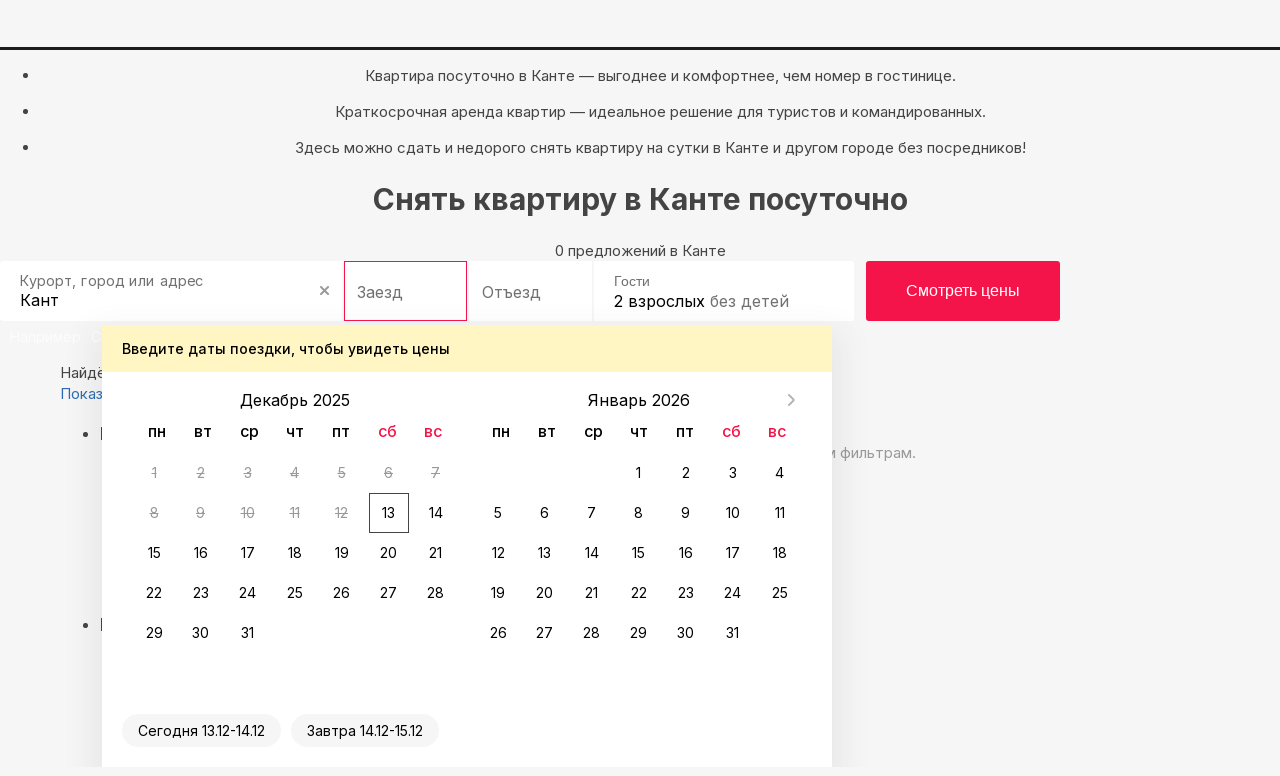

--- FILE ---
content_type: text/html; charset=UTF-8
request_url: https://bishkek.sutochno.ru/kant
body_size: 10194
content:
<!DOCTYPE html>
<html lang="ru">
	<head>
		<title>Снять квартиру посуточно в Канте&#127968;, аренда квартиры на сутки в Канте &#8212; Суточно.ру</title>
					<link rel="canonical" href="https://bishkek.sutochno.ru/kant" />
				<meta property="og:title" content="Снять квартиру посуточно в Канте&#127968;, аренда квартиры на сутки в Канте" />
<meta property="og:description" content="Посуточная аренда напрямую у владельцев без посредников и переплаты в Канте.❇️Отличные варианты жилья на любой бюджет. ❇️Реальные фотографии. ❇️Честные отзывы. ❇️Суперкэшбэк до 30%." />
<meta name="robots" content="index,follow" />
<meta name="keywords" content="" />
<meta name="description" content="Посуточная аренда напрямую у владельцев без посредников и переплаты в Канте.❇️Отличные варианты жилья на любой бюджет. ❇️Реальные фотографии. ❇️Честные отзывы. ❇️Суперкэшбэк до 30%." />
<meta name="yandex-verification" content="743ccdf8a9967c69" />
<meta name="viewport" content="width=device-width, initial-scale=1.0, maximum-scale=1.0, user-scalable=no, viewport-fit=cover, ya-title=#1c1c1c, ya-dock=fade" />
<meta name="google-play-app" content="app-id=ru.sutochno_redesign" />
<meta name="theme-color" content="#1c1c1c" />
<meta name="msapplication-navbutton-color" content="#1c1c1c" />
<meta name="apple-mobile-web-app-capable" content="yes" />
<meta name="apple-mobile-web-app-status-bar-style" content="black-transcluent" />
<meta property="og:type" content="website" />
<meta property="og:locale" content="ru_RU" />
<meta property="og:site_name" content="Суточно.ру" />
<meta property="og:url" content="https://bishkek.sutochno.ru/kant" />
<meta http-equiv="Content-Type" content="text/html; charset=UTF-8" />
<meta http-equiv="X-UA-Compatible" content="IE=edge" />
		<base href="//bishkek.sutochno.ru/doc/" />
				<link rel="icon" href="//sutochno.ru/doc/favicon-120x120.svg" type="image/svg+xml">
		<link rel="shortcut icon" type="image/png" sizes="16x16" href="//sutochno.ru/doc/favicon-16x16.png">
		<link rel="shortcut icon" type="image/png" sizes="32x32" href="//sutochno.ru/doc/favicon-32x32.png">
		<link rel="shortcut icon" type="image/png" sizes="48x48" href="//sutochno.ru/doc/favicon-48x48.png">
		<link rel="shortcut icon" type="image/png" sizes="144x144" href="//sutochno.ru/doc/favicon-144x144.png">
		<link rel="apple-touch-icon" href="//sutochno.ru/doc/i/touch-icon-iphone.png">
		<link rel="apple-touch-icon" sizes="152x152" href="//sutochno.ru/doc/i/touch-icon-ipad.png">
		<link rel="apple-touch-icon" sizes="180x180" href="//sutochno.ru/doc/i/touch-icon-iphone-retina.png">
		<link rel="apple-touch-icon" sizes="167x167" href="//sutochno.ru/doc/i/touch-icon-ipad-retina.png">
		<link rel="apple-touch-icon-precomposed" href="//sutochno.ru/doc/i/touch-icon-iphone.png">
		<link rel="apple-touch-icon-precomposed" sizes="152x152" href="//sutochno.ru/doc/i/touch-icon-ipad.png">
		<link rel="apple-touch-icon-precomposed" sizes="180x180" href="//sutochno.ru/doc/i/touch-icon-iphone-retina.png">
		<link rel="apple-touch-icon-precomposed" sizes="167x167" href="//sutochno.ru/doc/i/touch-icon-ipad-retina.png">
											<link rel="alternate" href="https://bishkek.sutochno.ru/kant" hreflang="ru" />
							<link rel="alternate" href="https://bishkek.sutochno.com/kant" hreflang="en" />
							<link rel="preconnect" href="https://fonts.googleapis.com">
					<link href="//sutochno.ru/doc/css/style_landing.css?8caf3b18" rel="stylesheet" media="all" />
			<link href="https://fonts.googleapis.com/css2?family=Inter:wght@100;200;300;400;500;600;700;800;900&display=swap" rel="stylesheet">
		        <script type="text/javascript" src="//sutochno.ru/doc/assets/641.js?HcdBCoAwDETRC4kgbkovU-Iw2kI1kETw-FpX__0CQWW2e4Yap6_BJ0ZPustBH-4KiabXP04x1CGxaOj0XHKC7Ou2pBc"></script>
					<script>
			var glob_ga4_id = 'G-B0K4L0V6J8';
		</script>
		
			<!-- Google tag (gtag.js) -->
			<script async src="https://www.googletagmanager.com/gtag/js?id=G-B0K4L0V6J8"></script>
			<script>
				window.dataLayer = window.dataLayer || [];
				function gtagPlatform(){dataLayer.push(arguments);}
				function gtag(){dataLayer.push(arguments);}
				gtag('js', new Date());
				gtag('config', glob_ga4_id, {send_page_view: false});
			</script>
			<script data-cfasync="false" type="text/javascript">
				(function (i, s, o, g, r, a, m) {
					i['GoogleAnalyticsObject'] = r;
					i[r] = i[r] || function () {
						(i[r].q = i[r].q || []).push(arguments)
					}, i[r].l = 1 * new Date();
					a = s.createElement(o),
						m = s.getElementsByTagName(o)[0];
					a.async = 1;
					a.src = g;
					m.parentNode.insertBefore(a, m)
				})(window, document, 'script', '//www.google-analytics.com/analytics.js', 'ga');
			

			var glob_ga_id = 'UA-2178778-2';
			var glob_ga_utm_source = '';
			var glob_ga_utm_medium = '';
			var glob_ga_utm_campaign = '';

			var glob_ym_id = '8562148';

			ga('create', glob_ga_id, 'auto');

											
				ga_pageparams = '';
				if (location.search.indexOf('?') >= 0){
					ga_pageparams = location.search + '';
				}else{
					ga_pageparams = '';
				}

				var glob_ga_pageparams = location.pathname + ga_pageparams;

			
			</script>


<script data-cfasync="false" type="text/javascript">
			   (function(m,e,t,r,i,k,a){m[i]=m[i]||function(){(m[i].a=m[i].a||[]).push(arguments)};
			   m[i].l=1*new Date();k=e.createElement(t),a=e.getElementsByTagName(t)[0],k.async=1,k.src=r,a.parentNode.insertBefore(k,a)})
			   (window, document, "script", "https://mc.yandex.ru/metrika/tag.js", "ym");

			   ym(glob_ym_id, "init", {
					clickmap:true,
					trackLinks:true,
					accurateTrackBounce:true,
					webvisor:true,
					ecommerce:"dataLayer"
			   });
</script>


	 	  					<script src="//sutochno.ru/doc/js/script_landing.js?8caf3b18" defer></script>
							<link rel="stylesheet" type="text/css" href="//sutochno.ru/doc/assets/9ws.css?TY0xDsMwDAM_1KFJl0CfERSDbQUodiLJbZ_fDBk8keAdQGtFUlsNsqvxKrXCb3vbu4nz0eGKIKalyPOxTgttiJDXuZlEsuOj-AYH2igFxMv7Ckd0y5jv8zQ6iV-SeGoxcOim5-HA_w"/><script type="text/javascript" src="//sutochno.ru/doc/assets/9aj.js?TY1LCsNADEMv1EWTboIP0GsMzqC2BmcGLPdz_AaSxaz0EE_Ie9W03ih-Ulm1NYQUWao-buu0yAZSn9gdZZbAx_BlIfooERr1dUaAb0_O13m6HM3dPBEcF4lfikZadRTaZq7j7R8"></script>
			<!--[if gte IE 9]>
				<script src="https://oss.maxcdn.com/html5shiv/3.7.2/html5shiv.min.js"></script>
				<script src="https://oss.maxcdn.com/respond/1.4.2/respond.min.js"></script>
				<link rel="stylesheet" type="text/css" media="all" href="//sutochno.ru/doc/css/all-ie.css" />
				<script src="//sutochno.ru/doc/js/jquery.placeholder.min.js" type="text/javascript"></script>
				<script src="//sutochno.ru/doc/js/jquery.placeholder-init.js" type="text/javascript"></script>
			<![endif]-->
					</head>

<body
	class=" sutochno"
>
		<noscript><img src="https://mc.yandex.ru/watch/8562148" style="position:absolute; left:-9999px;" alt="" /></noscript>
		
	
						<header
		id="header-vuejs"
					data-location-id = "406094"
			data-location-type = "city"
			data-location-url = ""
			data-location-title = "Кант"
			>
		<div style="height: 50px; background: #1c1c1c;"></div>
	</header>
			
			<!-- Суточно аналитика Tag Manager -->
			<script>
				var _mtm = window._mtm = window._mtm || [];
				_mtm.push({'mtm.startTime': (new Date().getTime()), 'event': 'mtm.Start'});
				const paq = window._paq = window._paq || [];
				const userId = JSON.parse(localStorage.getItem("userData"))?.response?.data?.data?.id;
				if(userId) {
					paq.push(["setUserId", userId]);
				}
				(function() {
					var d=document, g=d.createElement('script'), s=d.getElementsByTagName('script')[0];
					g.async=true; g.src='https://analytics.sutochno.ru/js/container_UgAS8Wlp.js'; s.parentNode.insertBefore(g,s);
				})();
			</script>
			<!-- End Суточно аналитика Tag Manager -->
			<!-- Top.Mail.Ru counter -->
			<script type="text/javascript">
				var _tmr = window._tmr || (window._tmr = []);
				_tmr.push({id: "3235717", type: "pageView", start: (new Date()).getTime(), pid: "USER_ID"});
				(function (d, w, id) {
					if (d.getElementById(id)) return;
					var ts = d.createElement("script"); ts.type = "text/javascript"; ts.async = true; ts.id = id;
					ts.src = "https://top-fwz1.mail.ru/js/code.js";
					var f = function () {var s = d.getElementsByTagName("script")[0]; s.parentNode.insertBefore(ts, s);};
					if (w.opera == "[object Opera]") { d.addEventListener("DOMContentLoaded", f, false); } else { f(); }
				})(document, window, "tmr-code");
			</script>
			<noscript><div><img src="https://top-fwz1.mail.ru/counter?id=3235717;js=na" style="position:absolute;left:-9999px;" alt="Top.Mail.Ru" /></div></noscript>
			<!-- /Top.Mail.Ru counter -->
			<!-- VK counter -->
			<script type="text/javascript">!function(){var t=document.createElement("script");t.type="text/javascript",t.async=!0,t.src='https://vk.com/js/api/openapi.js?173',t.onload=function(){VK.Retargeting.Init("VK-RTRG-1186522-gccju"),VK.Retargeting.Hit()},document.head.appendChild(t)}();</script>
			<noscript><img src="https://vk.com/rtrg?p=VK-RTRG-1186522-gccju" style="position:fixed; left:-999px;" alt=""/></noscript> 
			<!-- End VK counter -->
		
		
<div class="container-fluid no-mr no-pd">
	

<style>
	.block-top {
		background-image: url('//static.sutochno.ru/doc/i/interior-big.webp');
	}
	@media all and (max-width: 640px) {
		.block-top { background-image: url('//static.sutochno.ru/doc/i/interior-little.webp'); }
	}
</style>


<div 
	class="block-top js-block-top"
	style="position: relative;"
>
			<ul class="block-top--hint text-center js-animate-text-top">
			<li class="active"><p>
											Квартира посуточно в Канте — выгоднее и комфортнее, чем номер в гостинице.
									</p>
			</li>
			<li>
				<p>
											Краткосрочная аренда квартир — идеальное решение для туристов и командированных.
									</p>
			</li>
			<li>
				<p>
											Здесь можно сдать и недорого снять квартиру на сутки в Канте и другом городе без посредников!
									</p>
			</li>
		</ul>  
    <h1 class="block-top--title text-center">
							Снять квартиру в Канте посуточно
					</h1>
    <div class="block-top--description text-center">
							0 предложений в Канте
			    </div>
    <div class="block-top--search">
			
      	<div 
			id="search-widget-vuejs"
									data-location-id="406094"
			data-location-type="city" 
			data-location-url="//bishkek.sutochno.ru/kant" 			data-location-title="Кант"
		></div>
    </div>
		<div class="block-top--btn text-center js-landing-links">
			<a href="//bishkek.sutochno.ru/kant/flats">Квартиры</a>
			<a href="//bishkek.sutochno.ru/kant/hotels">Гостиницы</a>
			<a href="//bishkek.sutochno.ru/kant/houses">Дома</a>
			<a href="//bishkek.sutochno.ru/kant/chastnyj-sektor">Частный сектор</a>
			</div>
			</div>
			
			
<link href="https://sutochno.ru/front/widgets/search/search-widget-vue.css" rel="preload" as="style">
<link href="https://sutochno.ru/front/widgets/search/search-widget-vue.min.js" rel="preload" as="script">
<link href="https://sutochno.ru/front/widgets/search/search-widget-vue.css" rel="stylesheet" />
<script data-cfasync="false" src="https://sutochno.ru/front/widgets/search/search-widget-vue.min.js" defer></script>

<link rel="preload" as="font" href="https://sutochno.ru/front/header/assets/sutochnoApp.woff" type="font/woff" crossorigin="anonymous">
<link href="https://sutochno.ru/front/header/header-vue.css" rel="preload" as="style" crossorigin>
<link href="https://sutochno.ru/front/header/header-vue.css" rel="stylesheet" crossorigin/>
<script data-cfasync="false" src="https://sutochno.ru/front/header/header-vue.js" defer type="module" crossorigin></script>

</div>



<div
	class="container container-primary search-wrapper"
	data-domain="sutochno.ru"
	data-currency="1"
	data-location_type="city"
	data-location_id="406094"
	id="ob"
>	
	<div class="title-page">
		<span>
			Найдём, где остановиться  в Канте: 0 вариантов
		</span>
	</div>

	<div class="js-sticky-sidebar pull-left sidebar">
		<div class="aside-content js-sticky-column" data-max-width="275" data-sticky-offset="20">
			<div class="map-switcher hidden-xs hidden-sm">
				<a href="//sutochno.ru/front/searchapp/search/#map" class="btn map-switcher-map filter-link" data-is-map="true">Показать на карте</a>
			</div>
			<form class="filter-wrapper" id="filter-wrapper" method="GET" action="/rentals/index.html" enctype="application/x-www-form-urlencoded">
				<ul class="filters">
					<li class="filters__item main">
						<h3 class="filters__title">Выбирайте лучшее</h3>
						<ul class="filters__children options">
							<li class="filters__item">
								<div class="sc-switchers-wrap">
									<div class="switcher-best">
										<div class="sc-switcher">
											<div class="sc-switcher-body">
												<div class="best-sting">
													<div class="icon-wrap"><span class="icon icon-app-lightning" aria-hidden="true"></span></div>
													<div class="checkbox-text">Быстрое бронирование </div>
												</div>
											</div>
											<input id="booking_now" type="checkbox" value="1" name="booking_now">
											<label for="booking_now" aria-hidden="true"></label>
										</div>
										<div class="about"><span class="facets">Всего 2 минуты, без ожидания ответа от хозяина</span></div>
									</div>
								</div>
							</li>
													</ul>
					</li>
					<li class="filters__item main">
						<h3 class="filters__title">
							Варианты размещения
						</h3>
						
						<ul class="filters__children options">
														<li class="filters__item">
								<label class="sc-checkbox">
									<input type="checkbox" class="sc-checkbox--input" name="is_house" >
									<span class="sc-checkbox--mark" aria-hidden="true" ></span>
									<span class="filters__children-title">дома, коттеджи</span>
								</label>
							</li>
														<li class="filters__item">
								<label class="sc-checkbox">
									<input type="checkbox" class="sc-checkbox--input" name="is_room" >
									<span class="sc-checkbox--mark" aria-hidden="true" ></span>
									<span class="filters__children-title">комнаты</span>
								</label>
							</li>
														<li class="filters__item">
								<label class="sc-checkbox">
									<input type="checkbox" class="sc-checkbox--input" name="is_bed" >
									<span class="sc-checkbox--mark" aria-hidden="true" ></span>
									<span class="filters__children-title">хостелы</span>
								</label>
							</li>
														<li class="filters__item">
								<label class="sc-checkbox">
									<input type="checkbox" class="sc-checkbox--input" name="is_hotel" >
									<span class="sc-checkbox--mark" aria-hidden="true" ></span>
									<span class="filters__children-title">отели</span>
								</label>
							</li>
														<li class="filters__item">
								<label class="sc-checkbox">
									<input type="checkbox" class="sc-checkbox--input" name="is_mini" >
									<span class="sc-checkbox--mark" aria-hidden="true" ></span>
									<span class="filters__children-title">мини-гостиницы</span>
								</label>
							</li>
														<li class="filters__item">
								<label class="sc-checkbox">
									<input type="checkbox" class="sc-checkbox--input" name="is_guesthouse" >
									<span class="sc-checkbox--mark" aria-hidden="true" ></span>
									<span class="filters__children-title">гостевые дома</span>
								</label>
							</li>
													</ul>
					</li>
					<li class="filters__item main">
						<h3 class="filters__title">Цена за сутки</h3>
						<ul class="filters__children">
							<li class="filters__item flex-between-center">
								<div class="price-wrapp">
									<input class="price-min" type="number" name="price_min" placeholder="0" aria-label="price-min" />
									<span class="currency">&#8381;</span>
								</div>
								<span class="price-separator">-</span>
								<div class="price-wrapp">
									<input class="price-max" type="number" name="price_max" placeholder="20 000 +"  aria-label="price-max" />
									<span class="currency">&#8381;</span>
								</div>
							</li>
							<li class="filters__item">
								<div class="slider-range desktop">
																		<div  class="slider-range--btn slider-range--btn_desktop">
										<div  class="line" aria-hidden="true"></div>
										<button  class="min" style="left: 0px;" aria-label="min" aria-hidden="true"></button>
										<button  class="max" style="left: 211px;" aria-label="max" aria-hidden="true"></button>
									</div>
								</div>
							</li>
						</ul>
					</li>
									</ul>
				<div class="show-group flex-center-center">
					<a id="show_options" href="//sutochno.ru/front/searchapp/search/" class="show-btn filter-link">Показать варианты</a>
				</div>
			</form>			
		</div>
	</div>

	<div class="content">
		<div
			id="objects-list"
			class="objects-list"
			data-map-id=""
			data-filtered="0"
			data-adblock="0"
			data-locationId=""
			data-city_id="406094"
			data-region=""
			data-city="Кант"
			data-bbox='{"SW":{"lat":42.89386255200952,"lng":74.86075443215668},"NE":{"lat":42.89386255200952,"lng":74.86075443215668}}'
			data-metro=""
		>
												<div class="popular-queries">
				<h3 class="primary-title">
					Нет вариантов
				</h3>
				<p class="text-muted text-large">
					Ни один вариант из результатов поиска не соответствует заданным фильтрам.
				</p>
				<ul class="popular-queries--link">
					<li>
						<a href="//bishkek.sutochno.ru/kant">сбросить фильтры</a>
					</li>
				</ul>
			</div>
			
					</div>
																			<ul class="path" itemscope itemtype="http://schema.org/BreadcrumbList">
																											<li itemprop="itemListElement" itemscope itemtype="http://schema.org/ListItem">
					<a href="//sutochno.ru/kyrgyzstan" itemprop="item" title="Киргизия 🏠">
						<span itemprop="name" content="Киргизия 🏠">
							Киргизия
						</span>
					</a>
					<div class="list-city js-wrap-path">
						<div class="btn-show-list js-btn-path"></div>
						<div class="modal-list country">
							<div class="modal-list--wrapper">
								<div class="modal-list--header"><div class="icon-app-arrow-left js-close-list"></div>Киргизия</div>
								<div class="modal-list--wrap-mobile">
									<div class="modal-list--inner js-list-path" data-type="country"></div>
								</div>
							</div>
						</div>
					</div>
					<meta itemprop="position" content="0" />
					<meta itemprop="item" content="https://sutochno.ru/kyrgyzstan" />
				</li>
																												<li itemprop="itemListElement" itemscope itemtype="http://schema.org/ListItem">
					<a href="//bishkek.sutochno.ru/region" itemprop="item" title="Чуйская область 🏠">
						<span itemprop="name" content="Чуйская область 🏠">
							Чуйская область
						</span>
					</a>
					<div class="list-city js-wrap-path">
						<div class="btn-show-list js-btn-path"></div>
						<div class="modal-list region">
							<div class="modal-list--wrapper">
								<div class="modal-list--header"><div class="icon-app-arrow-left js-close-list"></div>Чуйская область</div>
								<div class="modal-list--wrap-mobile">
									<div class="modal-list--inner js-list-path" data-type="region"></div>
								</div>
							</div>
						</div>
					</div>
					<meta itemprop="position" content="1" />
					<meta itemprop="item" content="https://bishkek.sutochno.ru/region" />
				</li>
																												<li itemprop="itemListElement" itemscope itemtype="http://schema.org/ListItem">
					<a href="//bishkek.sutochno.ru/kant" itemprop="item" title="Кант 🏠">
						<span itemprop="name" content="Кант 🏠">
							Кант
						</span>
					</a>
					<div class="list-city js-wrap-path">
						<div class="btn-show-list js-btn-path"></div>
						<div class="modal-list city">
							<div class="modal-list--wrapper">
								<div class="modal-list--header"><div class="icon-app-arrow-left js-close-list"></div>Кант</div>
								<div class="modal-list--wrap-mobile">
									<div class="modal-list--inner js-list-path" data-type="city"></div>
								</div>
							</div>
						</div>
					</div>
					<meta itemprop="position" content="2" />
					<meta itemprop="item" content="https://bishkek.sutochno.ru/kant" />
				</li>
												</ul> 
			<script type="text/javascript">
			var dataPath = {
				'hotel_id': null,
				'object_id': null,
				'is_hotel': false,
				'country_id': "76",
				'region_id': "20498",
				'city_id': "406094"
			}
		</script>
		</div>
</div>


<div class="container blocks-bot">
	
<div class="popular-queries">
	    	    <div class="popular-queries--title">
	        Популярные запросы:
	    </div>
	    <ul class="popular-queries--link">
	    														<li>
						<a href="//bishkek.sutochno.ru/kant/flats">
														Апартаменты и квартиры
						</a>
					</li>
																				<li>
						<a href="//bishkek.sutochno.ru/kant/rooms">
														Комнаты
						</a>
					</li>
																				<li>
						<a href="//bishkek.sutochno.ru/kant/houses">
														Дома и коттеджи
						</a>
					</li>
																				<li>
						<a href="//bishkek.sutochno.ru/kant/hostel">
														Хостелы
						</a>
					</li>
																				<li>
						<a href="//bishkek.sutochno.ru/kant/chastnyj-sektor">
														Частный сектор
						</a>
					</li>
																				<li>
						<a href="//bishkek.sutochno.ru/kant/1-komnatnye">
														1-комнатные
						</a>
					</li>
																				<li>
						<a href="//bishkek.sutochno.ru/kant/2-komnatnye">
														2-комнатные
						</a>
					</li>
																				<li>
						<a href="//bishkek.sutochno.ru/kant/3-komnatnye">
														3-комнатные
						</a>
					</li>
																				<li>
						<a href="//bishkek.sutochno.ru/kant/4-komnatnye">
														4-комнатные
						</a>
					</li>
																				<li>
						<a href="//bishkek.sutochno.ru/kant/conditioner">
														С кондиционером
						</a>
					</li>
																				<li>
						<a href="//bishkek.sutochno.ru/kant/goodreviews">
														С хорошими отзывами
						</a>
					</li>
																				<li>
						<a href="//bishkek.sutochno.ru/kant/parking">
														С парковкой
						</a>
					</li>
																				<li>
						<a href="//bishkek.sutochno.ru/kant/invalid">
														С доступом для инвалидов
						</a>
					</li>
																				<li>
						<a href="//bishkek.sutochno.ru/kant/jacuzzi">
														С джакузи
						</a>
					</li>
																				<li>
						<a href="//bishkek.sutochno.ru/kant/wifi">
														С интернетом
						</a>
					</li>
																				<li>
						<a href="//bishkek.sutochno.ru/kant/pets">
														Заезд с животными
						</a>
					</li>
																				<li>
						<a href="//bishkek.sutochno.ru/kant/party">
														Для вечеринок
						</a>
					</li>
																				<li>
						<a href="//bishkek.sutochno.ru/kant/newyear">
														На Новый Год
						</a>
					</li>
																				<li>
						<a href="//bishkek.sutochno.ru/kant/documents">
														С отчётными документами
						</a>
					</li>
																				<li>
						<a href="//bishkek.sutochno.ru/kant/now">
														Мгновенное бронирование
						</a>
					</li>
																				<li>
						<a href="//bishkek.sutochno.ru/kant/hot">
														Горящие предложения
						</a>
					</li>
																				<li>
						<a href="//bishkek.sutochno.ru/kant/hotels">
														Отели
						</a>
					</li>
																				<li>
						<a href="//bishkek.sutochno.ru/kant/mini-hotels">
														Мини-отели
						</a>
					</li>
																				<li>
						<a href="//bishkek.sutochno.ru/kant/guest-houses">
														Гостевые дома
						</a>
					</li>
																				<li>
						<a href="//bishkek.sutochno.ru/kant/apart-hotels">
														Апарт-отели
						</a>
					</li>
																				<li>
						<a href="//bishkek.sutochno.ru/kant/studios">
														Студии
						</a>
					</li>
								    </ul>
    </div>


<div class="interesting-places">
    <div class="interesting-places--title">
        <h2>

                            Куда сходить, самые интересные места
                    </h2>
                    <a 
                href="https://sutochno.ru/sj"
            >
                                    Смотреть все
                        </a>
            </div>
    <div class="interesting-places--body">
        <div class="interesting-slider">
            <div class="interesting-slider--inner js-slider-interesting-wrap">
                                <a href="https://sutochno.ru/info/rezidencii-deda-moroza-v-rossii">

                    <span class="img">
                        <img src="/doc/i/lzy-img.gif" data-src="https://static.sutochno.ru/doc/files/images/galleries/186/1.ded_moroz_rossii.jpg?size=240x164" class="js-lazy-img" alt="">
                    </span>
                    <span class="title">11 резиденций Деда Мороза в России</span>
                    <p class="date">3 дек 2025</p>
                </a>
                                <a href="https://sutochno.ru/info/novyj-god">

                    <span class="img">
                        <img src="/doc/i/lzy-img.gif" data-src="/doc/images/galleries/180/newyear1.jpg?size=240x164" class="js-lazy-img" alt="">
                    </span>
                    <span class="title">Куда поехать на Новый год 2026 в России: отдых на праздники и каникулы недорого</span>
                    <p class="date">1 дек 2025</p>
                </a>
                                <a href="https://abzakovo.sutochno.ru/info/gornolyzhnyj-kurort-abzakovo">

                    <span class="img">
                        <img src="/doc/i/lzy-img.gif" data-src="/doc/images/galleries/180/abz1.jpg?size=240x164" class="js-lazy-img" alt="">
                    </span>
                    <span class="title">Абзаково — горнолыжный курорт Башкирии</span>
                    <p class="date">24 ноя 2025</p>
                </a>
                                <a href="https://sutochno.ru/info/otdyh-v-primore">

                    <span class="img">
                        <img src="/doc/i/lzy-img.gif" data-src="/doc/images/galleries/182/pr1.jpg?size=240x164" class="js-lazy-img" alt="">
                    </span>
                    <span class="title">Отдых в Приморском крае: Японское море, сопки и мясо краба</span>
                    <p class="date">19 ноя 2025</p>
                </a>
                                <a href="https://sutochno.ru/info/kuda-poekhat-s-detmi-zimoj">

                    <span class="img">
                        <img src="/doc/i/lzy-img.gif" data-src="/doc/images/galleries/178/ng-deti5.jpg?size=240x164" class="js-lazy-img" alt="">
                    </span>
                    <span class="title">Где отдохнуть с детьми зимой</span>
                    <p class="date">18 ноя 2025</p>
                </a>
                                <a href="https://sheregesh.sutochno.ru/info/gorod">

                    <span class="img">
                        <img src="/doc/i/lzy-img.gif" data-src="/doc/images/galleries/182/sher2.jpg?size=240x164" class="js-lazy-img" alt="">
                    </span>
                    <span class="title">Горнолыжный курорт Шерегеш</span>
                    <p class="date">17 ноя 2025</p>
                </a>
                                <a href="https://sutochno.ru/info/poyezd-deda-moroza">

                    <span class="img">
                        <img src="/doc/i/lzy-img.gif" data-src="/doc/images/galleries/184/poezd1.jpg?size=240x164" class="js-lazy-img" alt="">
                    </span>
                    <span class="title">Поезд Деда Мороза 2025–2026</span>
                    <p class="date">10 ноя 2025</p>
                </a>
                                            </div>
        </div>
        <button class="button-slide prev js-slider-interesting-prev disabled" aria-label="prev" aria-hidden="true"></button>
        <button class="button-slide next js-slider-interesting-next disabled" aria-label="next" aria-hidden="true"></button>
    </div>
</div>
<div class="popular-destinations">
    <h2 class="popular-destinations--title">Куда поехать</h2>
    
    <ul class="popular-destinations--body">
        <li><a class="block-popular" href="//spb.sutochno.ru"><span class="block-popular--img"><img alt="Поиск и бронирование отелей, квартир и домов в Санкт-Петербурге" class="js-lzy-img" data-src="https://sutochno.ru/doc/i/popular-destinations/main_spb-s.webp" src="/doc/i/lzy-img.gif" /> </span> <span class="block-popular--val">25 483 вариантов </span> <span class="block-popular--title">Санкт-Петербург </span> </a></li>
        <li><a class="block-popular" href="//www.sutochno.ru"><span class="block-popular--img"><img alt="Поиск и бронирование отелей, квартир и домов Москве" class="js-lzy-img" data-src="https://sutochno.ru/doc/i/popular-destinations/main_moscow-s.webp" src="/doc/i/lzy-img.gif" /> </span> <span class="block-popular--val">18 192 варианта </span> <span class="block-popular--title">Москва </span> </a></li>
        <li><a class="block-popular" href="//kazan.sutochno.ru"><span class="block-popular--img"><img alt="Поиск и бронирование отелей, квартир и домов Казани" class="js-lzy-img" data-src="https://sutochno.ru/doc/i/popular-destinations/main_kazan-s.webp" src="/doc/i/lzy-img.gif" /> </span> <span class="block-popular--val">8 267 вариантов </span> <span class="block-popular--title">Казань </span> </a></li>
        <li><a class="block-popular" href="//kaliningrad.sutochno.ru"><span class="block-popular--img"><img alt="Поиск и бронирование отелей, квартир и домов Калининграде" class="js-lzy-img" data-src="https://sutochno.ru/doc/i/popular-destinations/popular-kaliningrad-s.webp" src="/doc/i/lzy-img.gif" /> </span> <span class="block-popular--val">6 816 варианта </span> <span class="block-popular--title">Калининград </span> </a></li>
        <li><a class="block-popular" href="//sochi.sutochno.ru"><span class="block-popular--img"><img alt="Поиск и бронирование отелей, квартир и домов Сочи" class="js-lzy-img" data-src="https://sutochno.ru/doc/i/popular-destinations/sochi-s.webp" src="/doc/i/lzy-img.gif" /> </span> <span class="block-popular--val">27 135 вариантов </span> <span class="block-popular--title">Сочи </span> </a></li>
        <li><a class="block-popular" href="//gelendzhik.sutochno.ru"><span class="block-popular--img"><img alt="Поиск и бронирование отелей, квартир и домов Геленджике" class="js-lzy-img" data-src="https://sutochno.ru/doc/i/popular-destinations/popular-gelendzhik.webp" src="/doc/i/lzy-img.gif" /> </span> <span class="block-popular--val">5 719 вариантов </span> <span class="block-popular--title">Геленджик </span> </a></li>
        <li><a class="block-popular" href="//adler.sutochno.ru/sirius"><span class="block-popular--img"><img alt="Поиск и бронирование отелей, квартир и домов Сириусе" class="js-lzy-img" data-src="https://sutochno.ru/doc/i/popular-destinations/main_sirius.webp" src="/doc/i/lzy-img.gif" /> </span> <span class="block-popular--val">4 287 вариантов </span> <span class="block-popular--title">Сириус </span> </a></li>
        <li><a class="block-popular" href="//mahachkala.sutochno.ru/region"><span class="block-popular--img"><img alt="Поиск и бронирование отелей, квартир и домов Дагестане" class="js-lzy-img" data-src="https://sutochno.ru/doc/i/popular-destinations/popular-mahachkala.webp" src="/doc/i/lzy-img.gif" /> </span> <span class="block-popular--val">9 276 вариантов </span> <span class="block-popular--title">Дагестан </span> </a></li>
        <li><a class="block-popular" href="//minsk.sutochno.ru"><span class="block-popular--img"><img alt="Поиск и бронирование отелей, квартир и домов в Минске" class="js-lzy-img" data-src="https://sutochno.ru/doc/i/popular-destinations/popular-minsk-s.webp" src="/doc/i/lzy-img.gif" /> </span> <span class="block-popular--val">3 213 вариантов </span> <span class="block-popular--title">Минск </span> </a></li>
        <li><a class="block-popular" href="//vl.sutochno.ru"><span class="block-popular--img"><img alt="Поиск и бронирование отелей, квартир и домов во Владивостоке" class="js-lzy-img" data-src="https://sutochno.ru/doc/i/popular-destinations/popular-vladivostok-s.webp" src="/doc/i/lzy-img.gif" /> </span> <span class="block-popular--val">3 321 вариант </span> <span class="block-popular--title">Владивосток </span> </a></li>
        <li><a class="block-popular" href="//nn.sutochno.ru/"><span class="block-popular--img"><img alt="Поиск и бронирование отелей, квартир и домов в Нижнем Новгороде" class="js-lzy-img" data-src="https://sutochno.ru/doc/i/popular-destinations/main_nn.webp" src="/doc/i/lzy-img.gif" /> </span> <span class="block-popular--val">4 216 вариантов </span> <span class="block-popular--title">Нижний Новгород </span> </a></li>
        <li><a class="block-popular" href="//ekaterinburg.sutochno.ru"><span class="block-popular--img"><img alt="Поиск и бронирование отелей, квартир и домов в Екатеринбурге" class="js-lzy-img" data-src="https://sutochno.ru/doc/i/popular-destinations/ekaterinburg-s.webp" src="/doc/i/lzy-img.gif" /> </span> <span class="block-popular--val">4 415 вариант </span> <span class="block-popular--title">Екатеринбург </span> </a></li>
    </ul>
</div>
</div>

<script src="https://partner-sutochno.ru/js/sutochnoTracker.js" type="text/javascript" defer></script>

	<footer class="sc-footer" id="footer">
		<div class="sc-footer-container">
      <div class="sc-footer-top">
        <div class="sc-footer-top-item">
          <ul class="support">  
            <li>
              <a href="https://sutochno.ru/" class="logo">
                <img src="//sutochno.ru/doc/i/footer/logo_horizontal_white_text.svg" loading="lazy" alt="">
              </a>
            </li>
            <li><a href="https://sutochno.ru/cabinet" target="_blank"> Личный кабинет </a></li>
            <li><a href="https://sutochno.ru/about/feedback" target="_blank"> Служба поддержки </a></li>
            <li><a href="tel:+78005552608" target="_blank" rel="noopener noreferrer"> 8 (800) 555 2608 </a></li>
          </ul>

          <section class="guest">
            <div class="sc-footer-section-title">Гостям</div>
            <ul>
              <li><a href="https://sutochno.ru/help/gosti/kak-zabronirovat" target="_blank"> Как бронировать жильё </a></li>
              <li><a href="https://sutochno.ru/votes" target="_blank"> Отзывы гостей </a></li>
              <li><a href="https://promo.sutochno.ru/bonus-za-prozhivanie" target="_blank"> Кэшбэк 30% </a></li>
              <li><a href="https://sutochno.ru/afi" target="_blank"> Акция &#34;Пригласи друга&#34; </a></li>
              <li><a href="https://sutochno.ru/help/gosti/guarantees" target="_blank"> Гарантии </a></li>
              <li><a href="https://sutochno.ru/info" target="_blank"> Суточный Журнал </a></li>
              <li><a href="https://sutochno.ru/help/gosti" target="_blank"> Вопросы и ответы </a></li>
            </ul>
          </section>

          <section class="renter">
            <div class="sc-footer-section-title">Хозяевам жилья</div>
            <ul>
              <li><a href="https://xn--80aafg2a7bf6i.xn--p1ai/" target="_blank"> Как сдавать жильё </a></li>
              <li><a href="https://sutochno.ru/front/host/add" target="_blank" > Разместить объявление </a></li>
              <li><a href="https://xn--80aafg2a7bf6i.xn--p1ai/strahovka" target="_blank"> Бесплатное страхование </a></li>
              <li><a href="https://sutochno.ru/help/arendodateli" target="_blank" > Помощь </a></li>
            </ul>
          </section>
        
                                <section class="housing-options">
              <div class="sc-footer-section-title">Варианты жилья</div>
              <ul>
                <li><a href="/flats" target="_blank"> Квартиры (апартаменты) </a></li>
                <li><a href="/hotels" target="_blank"> Отели </a></li>
                <li><a href="/apart-hotels" target="_blank"> Апарт-отели </a></li>
                <li><a href="/houses" target="_blank"> Дома </a></li>
                <li><a href="/guest-houses" target="_blank"> Гостевые дома </a></li>
                <li><a href="/recreation-centers" target="_blank"> Базы отдыха </a></li>
              </ul>
            </section>
          
          <section class="about">
            <div class="sc-footer-section-title">О нас</div>
            <ul>
              <li><a href="https://corp.sutochno.ru/" target="_blank"> Компания </a></li>
              <li><a href="https://sutochno.ru/rabota" target="_blank"> Вакансии </a></li>
              <li><a href="https://sutochno.ru/rules/requisites" target="_blank"> Реквизиты </a></li>
              <li><a href="https://partner-sutochno.ru/" target="_blank" rel="noopener nofollow">Реферальная программа</a></li>
            </ul>
          </section>
        </div>
      
        <hr />

        <div class="sc-footer-top-item">
          <section class="social">
            <div class="sc-footer-section-title">Подписывайтесь на нас</div>
            <ul class="social-links">
              <li><a href="https://t.me/sutochnoru" target="_blank" rel="noopener noreferrer" title="Telegram" analytics-function="analyticsClickSocialLinks" data-social-network="telegram"><span class="social-icon icon-app-telegram"></span></a></li>
              <li><a href="https://vk.com/sutochno" target="_blank" rel="noopener noreferrer" title="Вконтакте"analytics-function="analyticsClickSocialLinks" data-social-network="vkontakte"><span class="social-icon icon-app-vk1"></span></a></li>
              <li><a href="https://odnoklassniki.ru/sutochno" target="_blank" rel="noopener noreferrer" title="Одноклассники" analytics-function="analyticsClickSocialLinks" data-social-network="odnoklassniki"><span class="social-icon icon-app-odnoklassniki"></span> </a></li>
              <li><a href="https://twitter.com/sutochno" target="_blank" rel="noopener noreferrer" title="Twitter" analytics-function="analyticsClickSocialLinks" data-social-network="twitter"><span class="social-icon icon-app-twitter"></span></a></li>
              <li><a href="https://www.youtube.com/channel/UC0UDGclFzeYfnnlLJZF0c9A" target="_blank" rel="noopener noreferrer" title="Youtube" analytics-function="analyticsClickSocialLinks" data-social-network="youtube"><span class="social-icon icon-app-youtube"></span></a></li>
              <li><a href="https://zen.yandex.ru/sutochnoru" target="_blank" rel="noopener noreferrer" title="Yandex Zen" analytics-function="analyticsClickSocialLinks" data-social-network="zen"><span class="social-icon icon-app-dzen"></span></a></li>
            </ul>
          </section>
    
          <section class="application">
            <div  class="application-qr">
              <img src="//sutochno.ru/doc/i/footer/qr.svg" loading="lazy" alt="">
            </div>
            <div class="application-main">
              <div class="sc-footer-section-title">Приложение Суточно.ру</div>
              <div class="application-links">
                <a href="https://redirect.appmetrica.yandex.com/serve/892891521215365358" target="_blank" rel="noopener noreferrer" class="application-link" aria-label="Apple Store Sutochno application">
                  <span class="icon-app-apple-store"></span>
                  <p class="application-text">
                    <span class="application-text-prefix">Доступно в</span>
                    <span class="application-text__icon icon-app-apple-store-text"></span>
                  </p>
                </a>
                <a href="https://redirect.appmetrica.yandex.com/serve/820833924912576402" target="_blank" rel="noopener noreferrer" class="application-link google-play" aria-label="Google Play Sutochno application">
                  <img src="//sutochno.ru/doc/i/icons/google-play-icon.svg" class="google-play__icon" loading="lazy" alt="">
                  <p class="application-text">
                    <span class="application-text-prefix">Доступно в</span>
                    <span class="application-text__icon icon-app-google-play-text"></span>
                  </p>
                </a>
                <a href="https://redirect.appmetrica.yandex.com/serve/749329760294828542" target="_blank" rel="noopener noreferrer" class="application-link" aria-label="App Galery Sutochno application">
                  <img src="//sutochno.ru/doc/i/footer/app-gallery.svg" alt="" loading="lazy">
                  <p class="application-text">
                    <span class="application-text-prefix">Доступно в</span>
                    <span class="application-text__icon icon-app-gallery-text"></span>
                  </p>
                </a>
              </div>
            </div>
          </section>
          <section class="application-mob">
            <a href="https://redirect.appmetrica.yandex.com/serve/892891521215365358" target="_blank" rel="noopener noreferrer" class="application-mob-link" aria-label="Apple Store Sutochno application">
              <div class="application-mob-link-box">
                <span class="icon-app-apple-store"></span>
                <p class="application-mob-text">
                  <span>Приложение Суточно.ру</span>
                  <span>Доступно в App Store</span>
                </p>
              </div>
              <div class="application-mob-download">
                <span class="icon-app-download"></span>
              </div>
            </a>

            <a href="https://redirect.appmetrica.yandex.com/serve/820833924912576402" target="_blank" rel="noopener noreferrer" class="application-mob-link" aria-label="Google Play Sutochno application">
              <div class="application-mob-link-box">
                <img src="//sutochno.ru/doc/i/icons/google-play-icon.svg" loading="lazy" alt="">
                <p class="application-mob-text">
                  <span>Приложение Суточно.ру</span>
                  <span>Доступно в Google Play</span>
                </p>
              </div>
              <div class="application-mob-download">
                <span class="icon-app-download"></span>
              </div>
            </a>

            <a href="https://redirect.appmetrica.yandex.com/serve/749329760294828542" target="_blank" rel="noopener noreferrer" class="application-mob-link" aria-label="Google Play Sutochno application">
              <div class="application-mob-link-box">
                <img src="//sutochno.ru/doc/i/footer/app-gallery.svg" alt="" loading="lazy">
                <p class="application-mob-text">
                  <span>Приложение Суточно.ру</span>
                  <span>Доступно в AppGallery</span>
                </p>
              </div>
              <div class="application-mob-download">
                <span class="icon-app-download"></span>
              </div>
            </a>
          </section> 
        </div>
      </div>
		</div>

		<div class="sc-footer-bottom-bg">
      <div class="sc-footer-container">
        <div class="sc-footer-bottom">
          <div class="copyright">
            © 2011—2025
            <a href='https://sutochno.ru' title="Суточно.ру &#151; посуточная аренда квартир, домов, коттеджей" target='_blank'>Суточно.ру<sup>TM</sup></a>
            <br>
            Российский сервис бронирования жилья, официальный сайт, товарный знак № 646300
          </div>
          <div class="sc-footer-bottom-item">
            <div class="rules">
              <a href="https://sutochno.ru/rules" target="_blank" >Пользовательское соглашение</a>
            </div>
            <div class="politics">
              <a href="https://sutochno.ru/rules/politics" target="_blank">Обработка персональных данных</a>
            </div>
                      </div>
        </div>
      </div>
		</div>
	</footer>
  <script>
    document.querySelector('#footer')?.addEventListener('click', function(e) {
        const link = e.target.closest('.housing-options a');
        
        if (link) {
            e.preventDefault();
            window.open(link.href, link.target || '_blank');
        }
    });
  </script>
</body>
</html>
	<script src="//sutochno.ru/doc/js/ld-json-init.js?8caf3b18" type="text/javascript"></script>
    </body>
</html>


--- FILE ---
content_type: text/css
request_url: https://sutochno.ru/front/widgets/search/search-widget-vue.css
body_size: 5260
content:
@import url(https://fonts.googleapis.com/css2?family=Inter:wght@100;200;300;400;500;600;700;800;900&display=swap);.booking-datepicker__dates[data-v-bfad16ba]{text-align:left;font-size:22px;line-height:normal;font-weight:700;color:#000}.booking-datepicker__reset[data-v-bfad16ba]{position:absolute;top:0;right:10px;z-index:201;font-size:14px}.booking-datepicker__header[data-v-bfad16ba]{padding:20px;background:#fff}.booking-datepicker__header-text[data-v-bfad16ba]{text-align:left;margin-top:10px;font-size:14px;line-height:normal;font-weight:400;color:#7f7f7f}.main-datepicker-calendar[data-v-bfad16ba] .sc-datepickerext-calendar.sc-datepickerext-vertical{height:100%;overflow:hidden}.main-datepicker-calendar[data-v-bfad16ba] .sc-datepickerext-calendar .sc-datepickerext-calendar_body{height:calc(var(--vh, 1vh)*100 - 271px);overflow:auto}.main-datepicker-calendar--footer--fade-enter-active[data-v-d8bb2af0],.main-datepicker-calendar--footer--fade-leave-active[data-v-d8bb2af0]{transform:translateY(0);transition:transform .15s ease}.main-datepicker-calendar--footer--fade-enter[data-v-d8bb2af0],.main-datepicker-calendar--footer--fade-leave-to[data-v-d8bb2af0]{transform:translateY(100%)}.main-datepicker[data-v-d8bb2af0]{color:#000}.main-datepicker-reset[data-v-d8bb2af0]{position:absolute;top:0;right:10px;color:#fff;z-index:201}.main-datepicker-input[data-v-d8bb2af0]{color:#717171;position:sticky;top:0;z-index:201;background:#fff}.main-datepicker-input--in[data-v-d8bb2af0],.main-datepicker-input--out[data-v-d8bb2af0]{text-align:center;display:inline-block;width:50%;box-sizing:border-box;padding:12px 0;border:1px solid #d8d8d8}.main-datepicker-input--in__fill[data-v-d8bb2af0],.main-datepicker-input--out__fill[data-v-d8bb2af0]{text-transform:capitalize;color:#000}.main-datepicker-input--out[data-v-d8bb2af0]{border-left-width:0}.main-datepicker-calendar--footer[data-v-d8bb2af0]{position:fixed;bottom:0;left:0;right:0;padding:15px 20px;background-color:#fff;box-shadow:0 0 4px 0 #757575}.button_dark-gray[data-v-d8bb2af0]{background:#444;border:1px solid rgba(0,0,0,.15);color:#fff}.button_dark-gray[data-v-d8bb2af0]:hover{background:#3a3a3a;border:1px solid rgba(0,0,0,.2)}.ui-button[data-v-09f1808f]{padding:14px 24px;width:100%;height:auto;display:flex;justify-content:center;align-items:center;border-radius:14px;border:none;outline:none;font-weight:500;font-size:16px;line-height:20px;color:#1c1c1c;transition:all .2s;cursor:pointer}.default[data-v-09f1808f]{background:#fff;border:1px solid #e7e9f3}.default[data-v-09f1808f]:hover{border:1px solid #c0c3d3}.default[data-v-09f1808f]:active{background:#f8faff;border:1px solid #c0c3d3}.default[data-v-09f1808f]:disabled{border:1px solid #e7e9f3;color:rgba(28,28,28,.2)}.red[data-v-09f1808f]{background:#f51449;color:#fff}.red[data-v-09f1808f]:hover{background:linear-gradient(0deg,rgba(0,0,0,.05),rgba(0,0,0,.05)),#f51449}.red[data-v-09f1808f]:active{background:linear-gradient(0deg,rgba(0,0,0,.1),rgba(0,0,0,.1)),#f51449}.red[data-v-09f1808f]:disabled{background:rgba(245,20,73,.2)}.dark[data-v-09f1808f]{background:#1c1c1c;color:#fff}.dark[data-v-09f1808f]:hover{background:linear-gradient(0deg,rgba(0,0,0,.5),rgba(0,0,0,.5)),#1c1c1c}.dark[data-v-09f1808f]:active{background:#000}.dark[data-v-09f1808f]:disabled{background:rgba(28,28,28,.2)}.pale-blue[data-v-09f1808f]{background:#f1f3fb}.pale-blue[data-v-09f1808f]:hover{background:linear-gradient(0deg,rgba(0,0,0,.04),rgba(0,0,0,.04)),#f4f5f9}.pale-blue[data-v-09f1808f]:active{background:linear-gradient(0deg,rgba(0,0,0,.06),rgba(0,0,0,.06)),#f4f5f9}.pale-blue[data-v-09f1808f]:disabled{background:#f1f3fb;color:rgba(28,28,28,.2)}.light[data-v-09f1808f]{background:#fff;box-shadow:0 1px 5px rgba(20,45,136,.1),0 6px 10px rgba(20,45,136,.02)}.light[data-v-09f1808f]:hover{box-shadow:0 3px 5px rgba(20,45,136,.1),0 6px 10px rgba(20,45,136,.02)}.light[data-v-09f1808f]:active{box-shadow:0 1px 3px rgba(20,45,136,.1),0 6px 9px rgba(20,45,136,.02)}.light[data-v-09f1808f]:disabled{box-shadow:0 1px 5px rgba(20,45,136,.1),0 6px 10px rgba(20,45,136,.02);color:rgba(28,28,28,.2)}.guests-counter[data-v-26e03af5]{position:relative;display:flex;justify-content:space-between;align-items:center;color:var(--default-fonts-color)}.guests-counter__text[data-v-26e03af5]{display:flex;flex-direction:column}.guests-counter__text strong[data-v-26e03af5]{font-weight:500;line-height:20px}.guests-counter__text span[data-v-26e03af5]{font-size:12px;line-height:16px}.guests-counter__editing[data-v-26e03af5]{display:flex;justify-content:space-between;align-items:center;max-width:120px;width:100%}.guests-counter__value[data-v-26e03af5]{font-weight:600;font-size:16px;line-height:20px}.guests-counter__button[data-v-26e03af5]{padding:0;display:flex;align-items:center;justify-content:center;height:42px;width:42px;border-radius:50%}.guests-counter__button span[data-v-26e03af5]{font-size:18px}.ui-select[data-v-17ab6656]{position:relative;width:100%;color:var(--default-fonts-color)}.ui-select__trigger-wrapper[data-v-17ab6656]{display:flex;align-items:center;background:linear-gradient(90deg,rgba(0,0,0,.05) 3.92%,transparent 34.31%),#f1f3fb;border-radius:10px}.ui-select__trigger[data-v-17ab6656]{padding:0 14px;width:100%;height:42px;position:relative;display:flex;justify-content:space-between;align-items:center;background:#fff;border:1px solid #e7e9f3;border-radius:10px;cursor:pointer;transition:all .2s ease}.ui-select__trigger--error[data-v-17ab6656]{border:1px solid #d12d1e}.ui-select__trigger[data-v-17ab6656]:hover{border:1px solid #c0c3d3}.ui-select__remover[data-v-17ab6656]{padding:12px 6px;border:none;font-size:0;border-radius:10px;background:transparent}.ui-select__remover span[data-v-17ab6656]{font-size:18px;font-weight:700}.ui-select__placeholder[data-v-17ab6656]{color:var(--grey-g5);transition:all .2s ease;position:absolute;top:11.5px}.ui-select__trigger--error .ui-select__placeholder[data-v-17ab6656]{color:#d12d1e}.ui-select__arrow[data-v-17ab6656]{font-size:18px;font-weight:700;transition:all .2s ease}.ui-select__options[data-v-17ab6656]{position:absolute;left:0;top:calc(100% + 4px);padding:4px;width:100%;max-height:0;overflow:hidden;visibility:hidden;background:#fff;box-shadow:0 1px 5px rgba(20,45,136,.08),0 4px 15px rgba(20,45,136,.06);border-radius:14px;z-index:2;transition:all .2s ease}.ui-select__options .item[data-v-17ab6656]{padding:0 12px;width:100%;height:42px;display:flex;align-items:center;border-radius:10px;font-weight:500;transition:background .2s ease;cursor:pointer}.ui-select__options .item-disabled[data-v-17ab6656]{color:#5a5d63;pointer-events:none}.ui-select__options .item[data-v-17ab6656]:hover{background:#f1f3fb}.ui-select__value[data-v-17ab6656]{visibility:hidden}.ui-select.pressed .ui-select__trigger[data-v-17ab6656]{border:1px solid #c0c3d3}.ui-select.pressed .ui-select__arrow[data-v-17ab6656]{transform:rotateX(180deg)}.ui-select.pressed .ui-select__options[data-v-17ab6656]{max-height:170px;height:1000px;visibility:visible;z-index:100}.ui-select.pressed .ui-select__options-scroll[data-v-17ab6656]{overflow:auto;max-height:100%}.ui-select.selected .ui-select__placeholder[data-v-17ab6656]{padding:0 4px;position:absolute;left:10px;top:-9px;background:#fff;font-size:12px;line-height:16px}.ui-select.selected .ui-select__value[data-v-17ab6656]{visibility:visible}[data-v-17ab6656]::-webkit-scrollbar{width:4px;background:transparent}[data-v-17ab6656]::-webkit-scrollbar-thumb{width:4px;background:#e7e9f3;border-radius:3px;box-shadow:inset 0 0 0 2px #e7e9f3;border:3px solid transparent}[data-v-17ab6656]::-webkit-scrollbar-thumb:hover{box-shadow:inset 0 0 0 2px #999}.select-guests__select[data-v-32a33090]{margin-top:15px}.select-guests__select+.select-guests__select[data-v-32a33090]{margin-top:16px}.add-child[data-v-32a33090],.add-child__editing[data-v-32a33090]{display:flex;justify-content:space-between;align-items:center}.add-child__editing[data-v-32a33090]{max-width:120px;width:100%}.add-child__value[data-v-32a33090]{font-weight:600;font-size:16px;line-height:20px}.add-child__text strong[data-v-32a33090]{display:block;font-weight:500;line-height:20px}.add-child__text span[data-v-32a33090]{font-size:12px;line-height:16px}.add-child__text .restriction[data-v-32a33090]{border-bottom:1px dashed #5a5d63}.add-child__button[data-v-32a33090]{padding:0;display:flex;align-items:center;justify-content:center;height:42px;width:42px;border-radius:50%}.add-child__button span[data-v-32a33090]{font-size:18px}[data-v-32a33090]::-webkit-scrollbar{width:10px;background:transparent}[data-v-32a33090]::-webkit-scrollbar-thumb{width:4px;background:transparent;border-radius:3px;box-shadow:inset 0 0 0 2px #d8d8d8;border:3px solid transparent}[data-v-32a33090]::-webkit-scrollbar-thumb:hover{box-shadow:inset 0 0 0 2px #999}.ui-switcher[data-v-79e9a46a]{width:42px;height:24px;cursor:pointer}.ui-switcher input[data-v-79e9a46a]{position:absolute;visibility:hidden}.ui-switcher input+.ui-switcher__dot[data-v-79e9a46a]{position:relative;padding:2px;width:inherit;height:inherit;display:flex;background:#f1f3fb;box-shadow:inset 0 1px 3px rgba(0,0,0,.05);border-radius:12px}.ui-switcher input+.ui-switcher__dot[data-v-79e9a46a]:after{content:"";display:block;height:100%;aspect-ratio:1/1;border-radius:100%;background:#fff;box-shadow:0 1px 5px rgba(20,45,136,.1),0 6px 10px rgba(20,45,136,.02)}.ui-switcher input:checked+.ui-switcher__dot[data-v-79e9a46a]{background:#f51449;justify-content:flex-end}.select-guests__pets[data-v-4cbbcefc]{display:flex;justify-content:space-between;align-items:center;font-weight:500}hr[data-v-4cbbcefc]{margin:15px 0;border-top:1px solid #e7e9f3;transform:translateX(-8%);width:119%}.guests__item[data-v-0a83c57f]{margin-top:15px}.select-guests[data-v-0a83c57f]{position:relative}.select-guests--fade-enter-active[data-v-0a83c57f],.select-guests--fade-leave-active[data-v-0a83c57f]{opacity:1;transition:opacity .15s ease}.select-guests--fade-enter[data-v-0a83c57f],.select-guests--fade-leave-to[data-v-0a83c57f]{opacity:0}.select-guests__child[data-v-0a83c57f]{padding-left:5px}.select-guests__buttons[data-v-0a83c57f]{background:#fff;padding:20px 0;position:sticky;bottom:0;z-index:20}.select-guests--btn[data-v-0a83c57f]{display:flex;flex-direction:column;justify-content:center;align-items:flex-start;cursor:pointer;padding:12px 46px 12px 20px;margin:0;outline-style:none;background:#fff;line-height:1;color:#000;height:60px;border:none;width:100%;min-width:248px;border-radius:0 3px 3px 0;position:relative;white-space:nowrap;box-shadow:inset 0 0 0 1px #fff;transition:box-shadow .3s}.select-guests--btn .title[data-v-0a83c57f]{font-size:14px;margin-bottom:7px;color:#717171}.select-guests--btn .body[data-v-0a83c57f]{margin-top:-2px;font-family:Inter,sans-serif;font-size:16px}.select-guests--btn .body span.empty[data-v-0a83c57f]{color:#717171}.select-guests--btn.active-simple .ico-arrow[data-v-0a83c57f]{transform:translateY(-50%) scaleY(-1)}.select-guests--btn .ico-arrow[data-v-0a83c57f]{background-repeat:no-repeat;background-size:contain;display:block;height:14px;position:absolute;right:15px;top:50%;transform:translateY(-50%) scaleY(1);width:14px;background-image:url(img/arrow-main.bb65033e.svg);transition:transform .3s}.select-guests--btn.active[data-v-0a83c57f]{box-shadow:inset 0 0 0 1px #f51449}.select-guests--btn.page-inner[data-v-0a83c57f]{flex-direction:row;justify-content:flex-start}.select-guests--main[data-v-0a83c57f]{position:absolute;top:100%;z-index:4;width:100%;margin-top:4px;background:#fff;padding:15px 20px 0 20px;font-size:14px;border-radius:20px;box-shadow:0 1px 5px rgba(20,45,136,.08),0 4px 15px rgba(20,45,136,.06)}.select-guests.page-search .select-guests--btn[data-v-0a83c57f]{height:60px;flex-direction:row;justify-content:flex-start;min-width:100%;transition:border .3s}.select-guests.page-search .select-guests--btn.select-guests_current[data-v-0a83c57f]{color:#000;border:1px solid #000}.select-guests.page-search .select-guests--btn[data-v-0a83c57f]:hover{border:1px solid #a6a6a6}.select-guests.page-hotel .select-guests--btn[data-v-0a83c57f],.select-guests.page-search .select-guests--btn[data-v-0a83c57f]{height:42px;border:1px solid #d8d8d8;border-radius:3px}.select-guests.page-hotel .select-guests--main[data-v-0a83c57f],.select-guests.page-search .select-guests--main[data-v-0a83c57f]{outline:1px solid #d1d1d1;margin-left:0;margin-top:4px}.select-guests.page-hotel[data-v-0a83c57f]{margin-left:20px}.select-guests.page-hotel .select-guests--btn[data-v-0a83c57f]{height:42px}.select-guests.page-detail .select-guests--btn[data-v-0a83c57f]{height:42px;border:1px solid #d1d1d1;border-radius:3px;font-size:14px;padding:12px 46px 12px 15px}.select-guests.page-detail .select-guests--main[data-v-0a83c57f]{outline:1px solid #d1d1d1;margin-left:0;margin-top:3px;left:auto;right:0;width:100%}[data-v-0a83c57f]::-webkit-scrollbar{width:10px;background:transparent}[data-v-0a83c57f]::-webkit-scrollbar-thumb{width:4px;background:transparent;border-radius:3px;box-shadow:inset 0 0 0 2px grey;border:3px solid transparent}.btn-ok[data-v-405ef610]{height:42px}.guests__item[data-v-405ef610]{margin-top:15px}.select-guests[data-v-405ef610]{max-width:100%;margin-bottom:10px}.select-guests__body[data-v-405ef610]{padding:20px;z-index:1;position:relative;font-size:14px}.select-guests--fade-enter-active[data-v-405ef610],.select-guests--fade-leave-active[data-v-405ef610]{opacity:1;transition:opacity .15s ease}.select-guests--fade-enter[data-v-405ef610],.select-guests--fade-leave-to[data-v-405ef610]{opacity:0}.select-guests--btn[data-v-405ef610]{display:flex;flex-direction:column;justify-content:center;align-items:flex-start;cursor:pointer;margin:0;outline-style:none;background:#fff;line-height:1;color:#000;border:none;height:60px;width:100%;border-radius:3px;padding:0 30px 0 10px;position:relative;box-shadow:inset 0 0 0 1px #fff}.select-guests--btn .title[data-v-405ef610]{font-size:14px;opacity:.5;margin-bottom:4px}.select-guests--btn .body[data-v-405ef610]{font-family:Inter,sans-serif;font-size:16px}.select-guests--btn .body span.empty[data-v-405ef610]{color:#717171}.select-guests--btn .ico-arrow[data-v-405ef610]{background-repeat:no-repeat;background-size:contain;display:block;height:14px;position:absolute;right:15px;top:50%;transform:translateY(-50%) scaleY(1);width:14px;background-image:url(img/arrow-main.bb65033e.svg);transition:transform .3s}.select-guests.page-search .select-guests--btn.merge[data-v-405ef610]{height:32px;padding:0 15px;color:#000;border:1px solid #d1d1d1}@media screen and (max-width:560px){.select-guests.page-search .select-guests--btn.merge[data-v-405ef610]{height:42px}}.select-guests.page-search .select-guests--btn.merge.active[data-v-405ef610]{border:1px solid #000}.select-guests.page-hotel[data-v-405ef610],.select-guests.page-search[data-v-405ef610]{max-width:-moz-max-content;max-width:max-content;margin-bottom:0}.select-guests.page-hotel .select-guests--btn[data-v-405ef610],.select-guests.page-search .select-guests--btn[data-v-405ef610]{height:36px;font-size:14px;border:1px solid #d1d1d1;border-radius:3px;white-space:nowrap}.select-guests.page-hotel .select-guests--btn .ico-arrow[data-v-405ef610],.select-guests.page-search .select-guests--btn .ico-arrow[data-v-405ef610]{right:10px}.select-guests.page-hotel[data-v-405ef610]{max-width:-moz-max-content;max-width:max-content}.select-guests.page-hotel .select-guests--btn[data-v-405ef610]{height:36px;padding:0 26px 0 12px;font-size:14px;min-width:80px}.select-guests.page-hotel .select-guests--btn .ico-arrow[data-v-405ef610]{right:8px}.select-guests.page-detail .select-guests--btn[data-v-405ef610]{height:36px;border:1px solid #d1d1d1;border-radius:3px;font-size:14px;padding:0 24px 0 14px}.select-guests.page-detail .select-guests--btn .ico-arrow[data-v-405ef610]{right:12px}.sc-searchwidget_mobile.sc-searchwidget{position:relative;z-index:1;width:100%}.sc-searchwidget_mobile .sc-searchwidget__suggestions,.sc-searchwidget_mobile .sc-searchwidget__suggestions-modal{margin-bottom:4px}.sc-searchwidget_mobile .sc-searchwidget__occupied{margin-bottom:4px;justify-content:space-between}.sc-searchwidget_mobile .sc-searchwidget__btn{margin-top:10px;margin-left:0!important;width:100%;padding:10px 39px}.sc-searchwidget_mobile .sc-searchwidget__btn-no-guests{margin-top:10px;height:60px}.sc-searchwidget_desktop.sc-searchwidget{position:relative;z-index:3;width:-moz-max-content;width:max-content;color:#444;display:grid;grid-template-areas:"suggestions . occupied . guest . btn";grid-template-columns:342px 2px 248px 2px 260px 2px max-content;grid-template-rows:60px}@media screen and (max-width:1100px){.sc-searchwidget_desktop.sc-searchwidget{width:100%;grid-template-columns:342fr 2px 248fr 2px 248fr 2px 155px}}@media screen and (max-width:1100px){.sc-searchwidget_desktop .sc-searchwidget__btn{display:flex;align-items:center;justify-content:center;white-space:nowrap}}.sc-searchwidget{font-family:Inter,sans-serif;font-size:16px}.sc-searchwidget label{line-height:17px;font-size:16px}.sc-searchwidget__select-location{position:absolute;bottom:-25px;left:0;z-index:0;width:100%;max-width:990px;margin:0 auto;padding:6px 0 0 10px;display:flex;color:#fff;font-size:14px}.sc-searchwidget__select-location span.title{opacity:.7}.sc-searchwidget__select-location span.val{cursor:pointer;margin-left:10px}.sc-searchwidget .slide-enter-active,.sc-searchwidget .slide-leave-active{transform:translateY(0);transition:transform .35s ease}.sc-searchwidget .slide-enter,.sc-searchwidget .slide-leave-to{transform:translateY(-100%)}.sc-searchwidget-fixed{position:fixed;top:0;left:0;right:0;z-index:999;background:#fff;box-shadow:0 2px 15px 0 rgba(0,0,0,.12)}.sc-searchwidget-fixed__wrap{padding:10px 20px;display:flex;overflow:auto}.sc-searchwidget-fixed__button{cursor:pointer;margin-left:5px;border:1px solid #d8d8d8;border-radius:3px;color:#000;background:#fff;padding:0 15px;display:flex;align-items:center;justify-content:center;white-space:nowrap;min-height:40px;font-size:14px}.sc-searchwidget-fixed__button:first-child{margin-left:0}.sc-searchwidget-fixed__button_fill{border:1px solid #000}.sc-searchwidget *{box-sizing:border-box}.sc-searchwidget__suggestions{grid-area:suggestions}.sc-searchwidget__occupied{grid-area:occupied;display:flex}.sc-searchwidget__occupied_in{margin-right:1px}.sc-searchwidget__occupied_out{margin-left:1px}.sc-searchwidget__occupied_in,.sc-searchwidget__occupied_out{white-space:nowrap;background-color:#fff;width:calc(50% - 1px);padding:0 12px;height:60px;color:#717171;display:block;align-items:center;position:relative;border:1px solid transparent;cursor:pointer;transition:border .3s}.sc-searchwidget__occupied_in .icon-app-calendar,.sc-searchwidget__occupied_out .icon-app-calendar{pointer-events:none;font-size:20px;color:#dadada;margin-left:auto;box-shadow:-9px 0 4px 2px #fff}.sc-searchwidget__occupied_in .title,.sc-searchwidget__occupied_out .title{transform:translate(0) scale(1);transform-origin:20px 0;transition:transform .15s,opacity .1s,padding-top .1s;margin-bottom:-15px;padding-top:19px}.sc-searchwidget__occupied_in .title.active,.sc-searchwidget__occupied_out .title.active{transform:translate(-3px,-9px) scale(.9);color:#717171;padding-top:21px}.sc-searchwidget__occupied_in-active,.sc-searchwidget__occupied_out-active{border:1px solid #f51449}.sc-searchwidget__occupied_in-active-choice .title,.sc-searchwidget__occupied_out-active-choice .title{transform:translate(-3px,-9px) scale(.9);color:#717171}.sc-searchwidget__occupied_in-fill .date,.sc-searchwidget__occupied_out-fill .date{color:#000}.sc-searchwidget__occupied.sc-searchwidget__occupied-mobile .sc-searchwidget__occupied_in{border-top-left-radius:3px;border-bottom-left-radius:3px;margin-right:2px}.sc-searchwidget__occupied.sc-searchwidget__occupied-mobile .sc-searchwidget__occupied_out{margin-left:2px;border-top-right-radius:3px;border-bottom-right-radius:3px}.sc-searchwidget__occupied.sc-searchwidget__occupied-mobile .sc-searchwidget__occupied_in,.sc-searchwidget__occupied.sc-searchwidget__occupied-mobile .sc-searchwidget__occupied_out{width:calc(50% - 2px)}.sc-searchwidget .to-map{padding-bottom:calc(60px + env(safe-area-inset-bottom));position:fixed;bottom:0;left:50%;transform:translateX(-50%)}.sc-searchwidget .to-map__btn{width:105px;height:42px;border-radius:36px;border:none;outline:none;color:#fff;background:#444;font-family:Inter;font-size:14px}.sc-searchwidget .map-enter-active,.sc-searchwidget .map-leave-active{transform:translateX(-50%) translateY(0);transition:transform .35s ease}.sc-searchwidget .map-enter,.sc-searchwidget .map-leave-to{transform:translateX(-50%) translateY(100px);transition:transform .35s ease}.sc-searchwidget .calendar-in,.sc-searchwidget .calendar-out{color:#444;position:relative;top:calc(100% + 4px)}.sc-searchwidget .calendar-in .sc-datepicker-wrapper,.sc-searchwidget .calendar-out .sc-datepicker-wrapper{margin-top:0;transform:translateX(calc(-50% - 125px))}.sc-searchwidget .calendar-out{left:90px}.sc-searchwidget__guest{grid-area:guest}.sc-searchwidget__btn{grid-area:btn;position:relative;margin-left:10px;padding:19px 39px;font-size:16px;line-height:normal;border-color:#f51449;background:#f51449;color:#fff;border:1px solid transparent;cursor:pointer;border-radius:3px}.sc-searchwidget__btn:active,.sc-searchwidget__btn:focus,.sc-searchwidget__btn:hover{color:#fff;background:#f62c5c;border-color:#f51449}.sc-searchwidget__btn:active{background-image:none;box-shadow:inset 0 3px 5px rgba(0,0,0,.125)}.sc-searchwidget__btn.disabled,.sc-searchwidget__btn:disabled,.sc-searchwidget__btn__disabled{pointer-events:none}.sc-searchwidget__btn.loading{opacity:1}.sc-searchwidget__suggestions-modal{background:#fff;border-radius:3px;height:56px;color:#717171;display:flex;align-items:center;padding:0 12px;margin-bottom:2px;position:relative;z-index:1;width:100%}.sc-searchwidget__suggestions-modal:after{content:"";background-image:url(img/maps-bubble-icon.e12335b6.svg);background-repeat:no-repeat;display:block;width:14px;height:18px;margin-left:auto}.sc-searchwidget__suggestions-modal__fill{color:#444}body{margin:0}header-tag{font-family:PT Sans,sans-serif}header-tag *{box-sizing:border-box}

--- FILE ---
content_type: text/css
request_url: https://sutochno.ru/doc/css/style_landing.css?8caf3b18
body_size: 5376
content:
/*иконочный svg шрифт*/
@font-face {
    font-family: 'sutochno';
    src:  url('/doc/fonts/sutochnoApp.woff') format('woff'),
          url('/doc/fonts/sutochnoApp.ttf') format('truetype'),
          url('/doc/fonts/sutochnoApp.eot') format('embedded-opentype');
    font-weight: normal;
    font-style: normal;
    font-display: swap;
  }
  
  [class^="icon-wps-"], [class*=" icon-wps-"] {
    /* use !important to prevent issues with browser extensions that change fonts */
    font-family: 'sutochno' !important;
    speak: none;
    font-style: normal;
    font-weight: normal;
    font-variant: normal;
    text-transform: none;
    line-height: 1;
  
    /* Better Font Rendering =========== */
    -webkit-font-smoothing: antialiased;
    -moz-osx-font-smoothing: grayscale;
    font-size: 24px;
  }
  .icon-wps-small {
      font-size: 16px;
  }
  
  .icon-wps-share-ok:before {
    content: "\e9c4";
    color: #EE8208;
  }
  .icon-wps-share-telegram:before {
    content: "\e9c5";
    color: #25A0DD;
  }
  .icon-wps-share-viber:before {
    content: "\e9c6";
    color: #7360F2;
  }
  .icon-wps-share-vk:before {
    content: "\e9c7";
    color: #0077FF;
  }
  .icon-wps-share-whatsapp:before {
    content: "\e9c8";
    color: #4AE56B;
  }
  .icon-wps-download:before {
    content: "\e9b2";
  }
  .icon-wps-skolkovo:before {
    content: "\e9b1";
  }
  .icon-wps-apple-store-text:before {
    content: "\e9af";
  }
  .icon-wps-apple-store:before {
    content: "\e9b0";
  }
  .icon-wps-gallery-text:before {
    content: "\e9c9";
  }
  .icon-wps-huawei-store:before {
    content: "\e9ca";
  }
  .icon-wps-google-play-text:before {
    content: "\e9b3";
  }
  .icon-wps-google-play:before {
    content: "\e9b4";
  }
  .icon-wps-vk1:before {
    content: "\e9b5";
    color: #fff;
  }
  .icon-wps-settings-1:before {
    content: "\e9a5";
  }
  .icon-wps-no-child:before {
    content: "\e9a4";
  }
  .icon-wps-lightning:before {
    content: "\e9a2";
  }
  .icon-wps-user-3:before {
    content: "\e9a0";
  }
  .icon-wps-calendar1:before {
    content: "\e9a1";
  }
  .icon-wps-no-children:before {
    content: "\e99c";
  }
  .icon-wps-party-ok:before {
    content: "\e99d";
  }
  .icon-wps-pets-ok:before {
    content: "\e99e";
  }
  .icon-wps-smoking-ok:before {
    content: "\e99f";
  }
  .icon-wps-edit-price:before {
    content: "\e97f";
  }
  .icon-wps-shape:before {
    content: "\e97e";
  }
  .icon-wps-drop-circle:before {
    content: "\e979";
  }
  .icon-wps-rocket-planet:before {
    content: "\e97a";
  }
  .icon-wps-rocket-right:before {
    content: "\e97b";
  }
  .icon-wps-shuttle-2:before {
    content: "\e900";
  }
  .icon-wps-up-arrow:before {
    content: "\e97c";
  }
  .icon-wps-dislike:before {
    content: "\e978";
  }
  .icon-wps-like:before {
    content: "\e97d";
  }
  .icon-wps-metro-circle:before {
    content: "\e976";
  }
  .icon-wps-sea:before {
    content: "\e977";
  }
  .icon-wps-degrees:before {
    content: "\e96f";
  }
  .icon-wps-graduate-cap:before {
    content: "\e970";
  }
  .icon-wps-heart-tile:before {
    content: "\e971";
  }
  .icon-wps-heart-tile-fill:before {
    content: "\e972";
  }
  .icon-wps-point-home .path1:before {
    content: "\e973";
    color: rgb(68, 68, 68);
  }
  .icon-wps-point-home .path2:before {
    content: "\e974";
    margin-left: -0.7001953125em;
    color: rgb(255, 255, 255);
  }
  .icon-wps-man-transparent:before {
    content: "\e901";
  }
  .icon-wps-check:before {
    content: "\e902";
  }
  .icon-wps-important:before {
    content: "\e903";
  }
  .icon-wps-info:before {
    content: "\e904";
  }
  .icon-wps-lamp:before {
    content: "\e905";
  }
  .icon-wps-tabs:before {
    content: "\e906";
  }
  .icon-wps-update:before {
    content: "\e907";
  }
  .icon-wps-fire:before {
    content: "\e908";
  }
  .icon-wps-heart-full:before {
    content: "\e96d";
  }
  .icon-wps-heart:before {
    content: "\e909";
  }
  .icon-wps-partner:before {
    content: "\e90a";
  }
  .icon-wps-location:before {
    content: "\e90b";
  }
  .icon-wps-star:before {
    content: "\e90c";
  }
  .icon-wps-rocket:before {
    content: "\e90d";
  }
  .icon-wps-wifi:before {
    content: "\e90e";
  }
  .icon-wps-parking:before {
    content: "\e90f";
  }
  .icon-wps-condition:before {
    content: "\e910";
  }
  .icon-wps-documents:before {
    content: "\e911";
  }
  .icon-wps-no-smoking:before {
    content: "\e912";
  }
  .icon-wps-washmachine:before {
    content: "\e913";
  }
  .icon-wps-refrigerator:before {
    content: "\e914";
  }
  .icon-wps-microwave:before {
    content: "\e915";
  }
  .icon-wps-hairdryer:before {
    content: "\e916";
  }
  .icon-wps-tv:before {
    content: "\e917";
  }
  .icon-wps-pets:before {
    content: "\e918";
  }
  .icon-wps-safe:before {
    content: "\e919";
  }
  .icon-wps-toiletries:before {
    content: "\e91a";
  }
  .icon-wps-jacuzzi:before {
    content: "\e91b";
  }
  .icon-wps-flash:before {
    content: "\e91c";
  }
  .icon-wps-clip:before {
    content: "\e91d";
  }
  .icon-wps-clock:before {
    content: "\e91e";
  }
  .icon-wps-bed:before {
    content: "\e91f";
  }
  .icon-wps-arrival:before {
    content: "\e920";
  }
  .icon-wps-double-bed:before {
    content: "\e921";
  }
  .icon-wps-user:before {
    content: "\e922";
  }
  .icon-wps-ticket:before {
    content: "\e923";
  }
  .icon-wps-sport:before {
    content: "\e924";
  }
  .icon-wps-vacation:before {
    content: "\e925";
  }
  .icon-wps-location-filled:before {
    content: "\e926";
  }
  .icon-wps-emblem:before {
    content: "\e927";
  }
  .icon-wps-world:before {
    content: "\e928";
  }
  .icon-wps-zero-percent:before {
    content: "\e929";
  }
  .icon-wps-garantie:before {
    content: "\e92a";
  }
  .icon-wps-free:before {
    content: "\e92b";
  }
  .icon-wps-people:before {
    content: "\e92c";
  }
  .icon-wps-guest:before {
    content: "\e92d";
  }
  .icon-wps-calendar:before {
    content: "\e92e";
  }
  .icon-wps-minus:before {
    content: "\e92f";
  }
  .icon-wps-plus:before {
    content: "\e930";
  }
  .icon-wps-select:before {
    content: "\e931";
  }
  .icon-wps-cross-min:before {
    content: "\e932";
  }
  .icon-wps-cam:before {
    content: "\e933";
  }
  .icon-wps-playground:before {
    content: "\e934";
  }
  .icon-wps-beach:before {
    content: "\e935";
  }
  .icon-wps-pool_out:before {
    content: "\e936";
  }
  .icon-wps-spa:before {
    content: "\e937";
  }
  .icon-wps-restaurant:before {
    content: "\e938";
  }
  .icon-wps-gum:before {
    content: "\e939";
  }
  .icon-wps-transfer:before {
    content: "\e93a";
  }
  .icon-wps-share-simple:before {
    content: "\e975";
  }
  .icon-wps-share:before {
    content: "\e93b";
  }
  .icon-wps-qiwi:before {
    content: "\e93c";
  }
  .icon-wps-yandexmoney:before {
    content: "\e93d";
  }
  .icon-wps-webmoney:before {
    content: "\e93e";
  }
  .icon-wps-sberbank:before {
    content: "\e93f";
  }
  .icon-wps-bankcard:before {
    content: "\e940";
  }
  .icon-wps-fullscreen:before {
    content: "\e941";
  }
  .icon-wps-ski:before {
    content: "\e942";
  }
  .icon-wps-purse:before {
    content: "\e943";
  }
  .icon-wps-exclamation-triangle:before {
    content: "\e944";
  }
  .icon-wps-question:before {
    content: "\e945";
  }
  .icon-wps-arrow-left:before {
    content: "\e946";
  }
  .icon-wps-camera:before {
    content: "\e947";
  }
  .icon-wps-arrow-down:before {
    content: "\e948";
  }
  .icon-wps-arrow-up:before {
    content: "\e949";
  }
  .icon-wps-pencil:before {
    content: "\e94a";
  }
  .icon-wps-cross:before {
    content: "\e94b";
  }
  .icon-wps-metro:before {
    content: "\e94c";
  }
  .icon-wps-label:before {
    content: "\e94d";
  }
  .icon-wps-bsofa-bed:before {
    content: "\e94e";
  }
  .icon-wps-king-bed:before {
    content: "\e94f";
  }
  .icon-wps-yarus-bed:before {
    content: "\e950";
  }
  .icon-wps-linen:before {
    content: "\e951";
  }
  .icon-wps-cleaning:before {
    content: "\e952";
  }
  .icon-wps-add-room:before {
    content: "\e953";
  }
  .icon-wps-add-house:before {
    content: "\e954";
  }
  .icon-wps-add-apartment:before {
    content: "\e955";
  }
  .icon-wps-add-hotel:before {
    content: "\e956";
  }
  .icon-wps-youtube:before {
    content: "\e957";
  }
  .icon-wps-instagram:before {
    content: "\e958";
  }
  .icon-wps-twitter:before {
    content: "\e959";
  }
  .icon-wps-odnoklassniki:before {
    content: "\e95a";
  }
  .icon-wps-vk:before {
    content: "\e95b";
  }
  .icon-wps-facebook:before {
    content: "\e95c";
  }
  .icon-wps-phone:before {
    content: "\e95d";
  }
  .icon-wps-crown:before {
    content: "\e95e";
  }
  .icon-wps-dzen:before {
    content: "\e95f";
  }
  .icon-wps-arro:before {
    content: "\e960";
  }
  .icon-wps-car:before {
    content: "\e961";
  }
  .icon-wps-chat:before {
    content: "\e962";
  }
  .icon-wps-door:before {
    content: "\e963";
  }
  .icon-wps-eye:before {
    content: "\e964";
  }
  .icon-wps-hat:before {
    content: "\e965";
  }
  .icon-wps-man:before {
    content: "\e966";
  }
  .icon-wps-money:before {
    content: "\e967";
  }
  .icon-wps-setting:before {
    content: "\e968";
  }
  .icon-wps-message:before {
    content: "\e969";
  }
  .icon-wps-bed1:before {
    content: "\e96a";
  }
  .icon-wps-autumn:before {
    content: "\e96b";
  }
  .icon-wps-holiday:before {
    content: "\e96c";
  }
  .icon-wps-winter:before {
    content: "\e96e";
  }
  .icon-wps-meal:before {
    content: "\e980";
  }
  .icon-wps-calendar-5:before {
    content: "\e981";
  }
  .icon-wps-washing-machine:before {
    content: "\e982";
  }
  .icon-wps-wifi1:before {
    content: "\e983";
  }
  .icon-wps-walk:before {
    content: "\e984";
  }
  .icon-wps-car-map:before {
    content: "\e985";
  }
  .icon-wps-tv1:before {
    content: "\e986";
  }
  .icon-wps-clock-info:before {
    content: "\e987";
  }
  .icon-wps-no-pets-2:before {
    content: "\e988";
  }
  .icon-wps-documents1:before {
    content: "\e989";
  }
  .icon-wps-no-parties:before {
    content: "\e98a";
  }
  .icon-wps-child:before {
    content: "\e98d";
  }
  .icon-wps-bedclothes:before {
    content: "\e98e";
  }
  .icon-wps-close-btn:before {
    content: "\e98f";
  }
  .icon-wps-condition1:before {
    content: "\e990";
  }
  .icon-wps-hairdryer1:before {
    content: "\e991";
  }
  .icon-wps-invalid-name:before {
    content: "\e992";
  }
  .icon-wps-kettle:before {
    content: "\e993";
  }
  .icon-wps-isolation:before {
    content: "\e994";
  }
  .icon-wps-messenger:before {
    content: "\e995";
  }
  .icon-wps-microwave1:before {
    content: "\e996";
  }
  .icon-wps-no-smoking1:before {
    content: "\e997";
  }
  .icon-wps-safe-box:before {
    content: "\e998";
  }
  .icon-wps-balcony:before {
    content: "\e999";
  }
  .icon-wps-towels:before {
    content: "\e99a";
  }
  .icon-wps-bath:before {
    content: "\e99b";
  }
  .icon-wps-star2:before {
    content: "\e98b";
  }
  .icon-wps-doc-on:before {
    content: "\e98c";
  }
  .icon-wps-telegram:before {
    content: "\e9a3";
  }
  .icon-wps-finger-like:before {
    content: "\e9a6";
  }
  .icon-wps-map-filter:before {
    content: "\e9a7";
  }
  .icon-wps-list-filter:before {
    content: "\e9a8";
  }
  .icon-wps-finger-like-alt:before {
    content: "\e9a9";
  }
  .icon-wps-repair:before {
    content: "\e9aa";
  }
  .icon-wps-cert:before {
    content: "\e9ab";
  }
  .icon-wps-refresh:before {
    content: "\e9ac";
  }
  .icon-wps-ico-pool:before {
    content: "\e9ad";
  }
  .icon-wps-menu_settings:before {
    content: "\e9ae";
  }
  .icon-wps-menu_search:before {
    content: "\e9b6";
  }
  .icon-wps-menu_orders:before {
    content: "\e9b7";
  }
  .icon-wps-menu_notices:before {
    content: "\e9b8";
  }
  .icon-wps-menu_host:before {
    content: "\e9b9";
  }
  .icon-wps-menu_help:before {
    content: "\e9ba";
  }
  .icon-wps-menu_favorites:before {
    content: "\e9bb";
  }
  .icon-wps-menu_close_burger:before {
    content: "\e9bc";
  }
  .icon-wps-menu_calendar:before {
    content: "\e9bd";
  }
  .icon-wps-menu_cabinet:before {
    content: "\e9be";
  }
  .icon-wps-menu_burger:before {
    content: "\e9bf";
  }
  .icon-wps-menu_balance:before {
    content: "\e9c0";
  }
  .icon-wps-share-empty:before {
    content: "\e9c1";
  }
  .icon-wps-arrow_bot:before {
    content: "\e9c2";
  }
  .icon-wps-menu_help2:before {
    content: "\e9c3";
  }

html, body {
    padding: 0;
    margin: 0;
}

body {
    font-family: "Inter", Arial,Helvetica,sans-serif;
    font-size: 15px;
    line-height: 1.4;
    color: #444;
    background-color: #f6f6f6;
}

a {
    background-color: transparent;
    color: #2d6cb4;
    text-decoration: none;
}

a:focus, a:hover {
    color: #f51449;
    text-decoration: none;
}

* {
    box-sizing: border-box;
}

.text-center {
    text-align: center;
}
.text-left {
    text-align: left;
}

.btn-group-vertical>.btn .btn-group-vertical>.btn-group:after, .btn-group-vertical>.btn .btn-toolbar:after, .btn-group-vertical>.btn-group:after, .btn-group>.btn .btn-group-vertical>.btn-group:after, .btn-group>.btn .btn-toolbar:after, .btn-toolbar:after, .clearfix:after, .container-fluid:after, .container:after, .dl-horizontal dd:after, .fixed-container:after, .form-horizontal .form-group:after, .modal-footer:after, .nav:after, .navbar-collapse:after, .navbar-header:after, .navbar:after, .panel-body:after, .row:after {
    clear: both;
}
.btn-group-vertical>.btn .btn-group-vertical>.btn-group:after, .btn-group-vertical>.btn .btn-group-vertical>.btn-group:before, .btn-group-vertical>.btn .btn-toolbar:after, .btn-group-vertical>.btn .btn-toolbar:before, .btn-group-vertical>.btn-group:after, .btn-group-vertical>.btn-group:before, .btn-group>.btn .btn-group-vertical>.btn-group:after, .btn-group>.btn .btn-group-vertical>.btn-group:before, .btn-group>.btn .btn-toolbar:after, .btn-group>.btn .btn-toolbar:before, .btn-toolbar:after, .btn-toolbar:before, .clearfix:after, .clearfix:before, .container-fluid:after, .container-fluid:before, .container:after, .container:before, .dl-horizontal dd:after, .dl-horizontal dd:before, .fixed-container:after, .fixed-container:before, .form-horizontal .form-group:after, .form-horizontal .form-group:before, .modal-footer:after, .modal-footer:before, .nav:after, .nav:before, .navbar-collapse:after, .navbar-collapse:before, .navbar-header:after, .navbar-header:before, .navbar:after, .navbar:before, .panel-body:after, .panel-body:before, .row:after, .row:before {
    content: " ";
    display: table;
}
*, :after, :before, input[type=search] {
    -webkit-box-sizing: border-box;
    box-sizing: border-box;
}


.pull-right {
    float: right!important;
}

.pull-left {
    float: left!important;
}

.hide {
    display: none!important;
}

.show {
    display: block!important;
}

.invisible {
    visibility: hidden;
}

.text-muted {
    color: #999;
}

.aside-content {
    float: left;
    width: 230px;
    min-height: 1px;
}

.content {
    float: left;
    width: 100%;
    max-width: 100%;
    margin-bottom: 31px;
}

@media only screen and (min-width: 768px) {
    .content {
        max-width:498px;
        margin-left: 20px;
    }
}

@media only screen and (min-width: 1024px) {
    .content {
        max-width:714px;
    }
}

@media only screen and (min-width: 1280px) {
    .content {
        max-width:910px;
    }
}


.container {
    margin-right: auto;
    margin-left: auto;
    padding-left: 20px;
    padding-right: 20px;
}

@media only screen and (max-width: 1023px) {
    .container {
        margin-right:auto;
        margin-left: auto;
        padding-left: 10px;
        padding-right: 10px;
    }
}

.container,.container.container-primary {
    margin-top: 20px;
}

@media only screen and (min-width: 1024px) {
    .container.container-primary {
        /*min-height:100vh;*/
        display: block;
        position: relative;
        padding-bottom: 0;
    }
}

@media only screen and (min-width: 1280px) {
    .container.container-primary {
        min-height:100vh;
        display: block;
        position: relative;
        padding-bottom: 0;
    }
}

@media only screen and (max-width: 768px) {
    .container.container-primary {
        margin-top:0;
        padding-left: 20px;
        padding-right: 20px;
    }
}

@media only screen and (max-width: 640px) {
    .container.container-primary {
        padding-left: 0;
        padding-right: 0;
    }
}

.container.container-primary .aside-content {
    width: 275px;
}

.container.container-primary .content {
    float: left;
    width: 100%;
    max-width: 100%;
    margin-bottom: 31px;
}

@media only screen and (min-width: 768px) {
    .container.container-primary .content {
        margin-left:0;
    }
}

@media only screen and (min-width: 1024px) {
    .container.container-primary .content {
        margin-left: 20px;
    }
}

@media only screen and (min-width: 1280px) {
    .container.container-primary .content {
        max-width:865px;
    }
}

@media only screen and (max-width: 1280px) {
    .container.container-primary .content {
        margin-left: 0;
    }
}


@media(min-width: 768px) {
    .container {
        width:768px;
    }
}

@media(min-width: 1024px) {
    .container {
        width:1004px;
    }
}

@media(min-width: 1280px) {
    .container {
        width:1200px;
    }
}

.container-fluid {
    margin-right: auto;
    margin-left: auto;
}

hr {
    border-color: #626262;
}

.container.container-primary {
    overflow: unset;
}
body .popover {
    width: 315px!important;
    max-width: unset;
    z-index: 9999999999;
}
.sc-header.mobile {
    height: 50px;
}

#LS-data {
    position: absolute;
    top: -2px;
    left: -2px;
}


/* Footer */

.sc-footer {
  grid-area: footer;
  display: -webkit-box;
  display: -ms-flexbox;
  display: flex;
  -webkit-box-orient: vertical;
  -webkit-box-direction: normal;
      -ms-flex-direction: column;
          flex-direction: column;
  -webkit-box-align: center;
      -ms-flex-align: center;
          align-items: center;
  background-color: #1C1C1C;
  color: #fff;
}
.sc-footer p {
  margin: 0 0 10.5px;
}

.sc-footer img {
  border: 0;
  vertical-align: middle;
}
.sc-footer a {
  color: inherit;
}
.sc-footer a:hover {
  opacity: .7;
}
.sc-footer a:active {
  color: inherit;
}
.sc-footer a:focus {
  color: inherit;
}
.sc-footer ul {
  margin-top: 0;
  margin-bottom: 10.5px;
  padding: 0;
  list-style: none;
}
.sc-footer-container {
  width: 100%;
  padding-left: 20px;
  padding-right: 20px;
}
@media (min-width: 768px) {
  .sc-footer-container {
    max-width: 720px;
    padding: 0;
 }
}
@media (min-width: 992px) {
  .sc-footer-container {
    max-width: 960px;
 }
}
@media only screen and (min-width: 1200px) {
  .sc-footer-container {
    max-width: 1140px;
 }
}
.sc-footer-top {
  padding-top: 30px;
  padding-bottom: 30px;
}
@media (min-width: 576px) {
  .sc-footer-top {
    padding-top: 50px;
 }
}
.sc-footer-bottom {
  padding: 24px 0;
  font-size: 12px;
  color: rgba(255,255,255,0.7);
  display: -webkit-box;
  display: -ms-flexbox;
  display: flex;
  -webkit-box-pack: justify;
      -ms-flex-pack: justify;
          justify-content: space-between;
}
@media only screen and (max-width: 768px) {
  .sc-footer-bottom {
    -webkit-box-orient: vertical;
    -webkit-box-direction: normal;
        -ms-flex-direction: column;
            flex-direction: column;
 }
}
.sc-footer-bottom-bg {
  width: 100%;
  display: -webkit-box;
  display: -ms-flexbox;
  display: flex;
  -webkit-box-orient: vertical;
  -webkit-box-direction: normal;
      -ms-flex-direction: column;
          flex-direction: column;
  -webkit-box-align: center;
      -ms-flex-align: center;
          align-items: center;
  background: rgba(0,0,0,0.3);
}
.sc-footer-top-item {
  display: -webkit-box;
  display: -ms-flexbox;
  display: flex;
  -webkit-box-pack: justify;
      -ms-flex-pack: justify;
          justify-content: space-between;
}
@media only screen and (max-width: 992px) {
  .sc-footer-top-item {
    -ms-flex-wrap: wrap;
        flex-wrap: wrap;
 }
}
.sc-footer .support,
.sc-footer .renter,
.sc-footer .guest,
.sc-footer .about,
.sc-footer .housing-options {
  width: 100%;
  max-width: 300px;
}
@media only screen and (max-width: 992px) {
  .sc-footer .support,
    .sc-footer .renter,
    .sc-footer .guest,
    .sc-footer .about,
    .sc-footer .housing-options {
    max-width: 50%;
    margin-bottom: 25px;
 }
}
@media only screen and (max-width: 576px) {
  .sc-footer .support,
    .sc-footer .renter,
    .sc-footer .guest,
    .sc-footer .about,
    .sc-footer .housing-options {
    max-width: 100%;
 }
}
.sc-footer .support a,
.sc-footer .renter a,
.sc-footer .guest a,
.sc-footer .about a,
.sc-footer .housing-options a {
  font-size: 14px;
  font-weight: 500;
  line-height: 20px;
}
@media only screen and (max-width: 576px) {
  .sc-footer .support a,
    .sc-footer .renter a,
    .sc-footer .guest a,
    .sc-footer .about a,
    .sc-footer .housing-options a {
    font-size: 12px;
    line-height: 16px;
 }
}
.sc-footer .support li+li,
.sc-footer .renter li+li,
.sc-footer .guest li+li,
.sc-footer .about li+li,
.sc-footer .housing-options li+li {
  margin-top: 15px;
}
@media only screen and (max-width: 576px) {
  .sc-footer .support li+li,
    .sc-footer .renter li+li,
    .sc-footer .guest li+li,
    .sc-footer .about li+li,
    .sc-footer .housing-options li+li {
    margin-top: 12px;
 }
}
@media only screen and (max-width: 576px) {
  .sc-footer .about {
    margin-bottom: 0;
 }
}
.sc-footer .logo {
  display: inline-block;
  margin-bottom: 14px;
}
.sc-footer .logo img {
  width: 170px;
  height: 28px;
}
.sc-footer h2 {
  font-size: 18px;
  line-height: 22px;
  color: rgba(255,255,255,0.5);
  font-weight: 600;
  display: block;
  margin-top: 2px;
  margin-bottom: 18px;
}
@media only screen and (max-width: 576px) {
  .sc-footer h2 {
    font-size: 16px;
    line-height: 24px;
    margin-top: 0;
    margin-bottom: 9px;
 }
}
.sc-footer hr {
  display: block;
  margin: 34px 0;
  border-top: 1px solid rgba(255,255,255,0.05);
}
@media only screen and (max-width: 576px) {
  .sc-footer hr {
    margin: 30px 0 20px;
 }
}
@media only screen and (max-width: 992px) {
  .sc-footer .social {
    margin-bottom: 14px;
 }
}
.sc-footer .social .h2 {
  margin-top: 0;
  margin-bottom: 16px;
}
@media only screen and (max-width: 576px) {
  .sc-footer .social .h2 {
    margin-bottom: 10px;
    font-size: 14px;
    line-height: 20px;
 }
}
.sc-footer .social-links {
  display: -webkit-box;
  display: -ms-flexbox;
  display: flex;
  -webkit-box-align: center;
      -ms-flex-align: center;
          align-items: center;
}
.sc-footer .social-links a {
  width: 48px;
  height: 48px;
  display: -webkit-inline-box;
  display: -ms-inline-flexbox;
  display: inline-flex;
  -webkit-box-align: center;
      -ms-flex-align: center;
          align-items: center;
  -webkit-box-pack: center;
      -ms-flex-pack: center;
          justify-content: center;
  background: rgba(0,0,0,0.3);
  border-radius: 6px;
  color: #fff;
}
@media only screen and (max-width: 576px) {
  .sc-footer .social-links a {
    width: 42px;
    height: 42px;
 }
}
.sc-footer .social-links a:hover {
  background: rgba(0,0,0,0.5);
  opacity: 1;
}
.sc-footer .social-links a:active {
  background: rgba(0,0,0,0.7);
}
.sc-footer .social-links li + li {
  margin-left: 12px;
}
.sc-footer .social-icon {
  font-size: 18px;
}
.sc-footer .social-icon.icon-wps-telegram {
  font-size: 16px;
}
.sc-footer .social-icon.icon-wps-vk1 {
  font-size: 11px;
}
.sc-footer .application {
  display: -webkit-box;
  display: -ms-flexbox;
  display: flex;
  -webkit-box-align: end;
      -ms-flex-align: end;
          align-items: flex-end;
}
.sc-footer .application h2 {
  margin-bottom: 15px;
}
.sc-footer .application-qr {
  margin-right: 21px;
  padding: 8px;
  background: #fff;
  border-radius: 6px;
}
.sc-footer .application-links {
  display: -webkit-box;
  display: -ms-flexbox;
  display: flex;
}
.sc-footer .application-link {
  width: 150px;
  height: 48px;
  padding-left: 13px;
  display: -webkit-box;
  display: -ms-flexbox;
  display: flex;
  -webkit-box-align: center;
      -ms-flex-align: center;
          align-items: center;
  background: rgba(0,0,0,0.3);
  border-radius: 6px;
}
.sc-footer .application-link:hover {
  opacity: 1;
  background: rgba(0,0,0,0.5);
}
.sc-footer .application-link:active {
  background: rgba(0,0,0,0.7);
}
.sc-footer .application-link + .application-link {
  margin-left: 22px;
}
.sc-footer .application-link .icon-wps-apple-store {
  font-size: 28px;
}
.sc-footer .application-link .icon-wps-google-play {
  font-size: 26px;
}
.sc-footer .application-link .application-text {
  display: -webkit-box;
  display: -ms-flexbox;
  display: flex;
  -webkit-box-orient: vertical;
  -webkit-box-direction: normal;
      -ms-flex-direction: column;
          flex-direction: column;
  margin-left: 12px;
  margin-bottom: 0px;
}
.sc-footer .application-link .application-text-prefix {
  font-size: 10px;
  line-height: 20px;
}
.sc-footer .application-link .application-text__icon {
  font-size: 15px;
}
.sc-footer .application-link .google-play__icon {
  max-width: 21px;
}
.sc-footer .application-link .icon-wps-huawei-store, .sc-footer .application-mob-link .icon-wps-huawei-store{
  width: 30px;
  height: 30px;
  border-radius: 3px;
  background: linear-gradient(180deg, #FB6361 0%, #ED3E45 100%);
  font-size: 32px;
}
.sc-footer .application-mob {
  width: 100%;
  display: none;
}
.sc-footer .application-mob-link {
  padding: 0 3px 0 16px;
  width: 100%;
  height: 54px;
  display: -webkit-box;
  display: -ms-flexbox;
  display: flex;
  -webkit-box-align: center;
      -ms-flex-align: center;
          align-items: center;
  -webkit-box-pack: justify;
      -ms-flex-pack: justify;
          justify-content: space-between;
  background: rgba(0,0,0,0.3);
  border-radius: 8px;
  color: #fff;
  margin-bottom: 10px;
}
.sc-footer .application-mob-link:hover {
  opacity: 1;
}
.sc-footer .application-mob-link .icon-wps-google-play {
  font-size: 27px;
}
.sc-footer .application-mob-link .icon-wps-apple-store {
  font-size: 30px;
}
.sc-footer .application-mob-link-box {
  display: -webkit-box;
  display: -ms-flexbox;
  display: flex;
  -webkit-box-align: center;
      -ms-flex-align: center;
          align-items: center;
}
.sc-footer .application-mob-text {
  margin-left: 16px;
  margin-bottom: 0;
  display: -webkit-box;
  display: -ms-flexbox;
  display: flex;
  -webkit-box-orient: vertical;
  -webkit-box-direction: normal;
      -ms-flex-direction: column;
          flex-direction: column;
}
.sc-footer .application-mob-text span:first-child {
  font-size: 12px;
  line-height: 16px;
  color: #ADADAD;
}
.sc-footer .application-mob-text span:last-child {
  font-weight: 600;
  font-size: 14px;
  line-height: 20px;
}
.sc-footer .application-mob-download {
  width: 48px;
  height: 48px;
  background: #1C1C1C;
  border-radius: 6px;
  display: -webkit-box;
  display: -ms-flexbox;
  display: flex;
  -webkit-box-align: center;
      -ms-flex-align: center;
          align-items: center;
  -webkit-box-pack: center;
      -ms-flex-pack: center;
          justify-content: center;
}
.sc-footer .application-mob-download span {
  font-size: 18px;
}
.sc-footer .copyright {
  margin-right: 15px;
}
@media only screen and (max-width: 1200px) {
  .sc-footer .application-link + .application-link {
    margin-left: 5px;
  }
}
@media only screen and (max-width: 768px) {
  .sc-footer .copyright {
    margin-right: 0;
    margin-bottom: 12px;
 }
}
.sc-footer .copyright a {
  color: #fff;
}
.sc-footer .copyright sup {
  top: -1.1em;
  font-size: 5px;
}
.sc-footer .sc-footer-bottom-item {
  display: -webkit-box;
  display: -ms-flexbox;
  display: flex;
  -webkit-box-align: center;
      -ms-flex-align: center;
          align-items: center;
}
@media only screen and (max-width: 576px) {
  .sc-footer .sc-footer-bottom-item {
    -webkit-box-orient: vertical;
    -webkit-box-direction: normal;
        -ms-flex-direction: column;
            flex-direction: column;
    -webkit-box-align: start;
        -ms-flex-align: start;
            align-items: flex-start;
 }
}
.sc-footer .sc-footer-bottom-item .rules, .sc-footer .sc-footer-bottom-item .politics {
  margin-right: 30px;
}
@media only screen and (max-width: 576px) {
  .sc-footer .sc-footer-bottom-item .rules, .sc-footer .sc-footer-bottom-item .politics {
    margin-right: 0;
    margin-bottom: 12px;
 }
}
.sc-footer .sc-footer-bottom-item .rules a:hover, .sc-footer .sc-footer-bottom-item .politics a:hover {
  opacity: 1;
  color: #fff;
}
.sc-footer .sc-footer-bottom-item .politics {
  margin-right: 40px;
}
@media only screen and (max-width: 576px) {
  .sc-footer .sc-footer-bottom-item .politics {
    margin-right: 0;
 }
}
.sc-footer .sc-footer-bottom-item .sk a {
  color: #fff;
}
.sc-footer .sc-footer-bottom-item .sk span {
  font-size: 35px;
}
.sc-footer-section-title {
  font-size: 18px;
  line-height: 22px;
  color: rgba(255, 255, 255, 0.5);
  font-weight: 600;
  display: block;
  margin-top: 2px;
  margin-bottom: 18px;
  @media only screen and (max-width: 576px) {
  font-size: 16px;
  line-height: 24px;
  margin-top: 0;
  margin-bottom: 9px;
  }
}
.mobile .application {
  display: none;
}
.mobile .application-mob {
  display: block;
}
.sc-footer .for-ios {
  display: none;
}
.sc-footer .for-android {
  display: -webkit-box;
  display: -ms-flexbox;
  display: flex;
}
.ios .for-ios {
  display: -webkit-box;
  display: -ms-flexbox;
  display: flex;
}
.ios .for-android {
  display: none;
}

/* end */


.table-responsive {
    overflow-x: auto;
    min-height: .01%;
}

@media screen and (max-width: 767px) {
    .table-responsive {
        width:100%;
        margin-bottom: 15.75px;
        overflow-y: hidden;
        -ms-overflow-style: -ms-autohiding-scrollbar;
    }
}

.accordion-list {
    padding-top: 10px;
    margin-bottom: 30px; 
}
.accordion-list .accordion-list-items > p {
    padding: 0;
    margin: 0;
    font-size: 0;
    line-height: 0;
}
.accordion-list .accordion-list-items .panel-default {
    margin-bottom: 2px;
}
.accordion-list .collapsible-item-title-link {
    cursor: pointer;
    font-size: 16px;
    color: #000;
    padding: 14px 40px 14px 20px;
    position: relative;
    background: #fff;
    transform: background .3s ease;
    user-select: none;
}
.accordion-list .collapsible-item-title-link strong {
    font-weight: normal;
}
.accordion-list .collapsible-item-title-link:before {
    content: "\e930";
    font-family: 'sutochnoApp' !important;
    font-size: 14px;
    color: #2d6cb4;
    transform: rotate(0deg);
    transition: transform .3s ease;
    position: absolute;
    right: 20px;
    top: 18px;
}
.accordion-list .collapsible-item-body {
    padding: 20px;
    color: #444;
    font-size: 14px;
    line-height: 1.4;
    background: #fff;
}
.accordion-list .collapsible-item-body p:first-child {
    margin-top: 0;
}
.accordion-list .collapsible-item-body p:last-child {
    margin-bottom: 0;
}
.accordion-list .collapsible-item-heading + div.collapsible-item-collapse {
    display: none;
}
.accordion-list .collapsible-item-heading.active + div.collapsible-item-collapse {
    display: block;
}
.accordion-list .collapsible-item-heading.active .collapsible-item-title-link {
    background: #f1f8ff;
}
.accordion-list .collapsible-item-heading.active .collapsible-item-title-link:before {
    transform: rotate(45deg);
}


--- FILE ---
content_type: application/x-javascript
request_url: https://sutochno.ru/doc/js/script_landing.js?8caf3b18
body_size: 2009
content:
(function(){var n,e,o,t,i,r,a,d,c,l;e=window.device,n={},window.device=n,t=window.document.documentElement,l=window.navigator.userAgent.toLowerCase(),n.ios=function(){return n.iphone()||n.ipod()||n.ipad()},n.iphone=function(){return!n.windows()&&i("iphone")},n.macintosh=function(){return i("macintosh")},n.safari=function(){return i("safari")},n.chrome=function(){return i("chrome")},n.firefox=function(){return i("firefox")},n.ipod=function(){return i("ipod")},n.ipad=function(){return i("ipad")},n.android=function(){return!n.windows()&&i("android")},n.androidPhone=function(){return n.android()&&i("mobile")},n.androidTablet=function(){return n.android()&&!i("mobile")},n.blackberry=function(){return i("blackberry")||i("bb10")||i("rim")},n.blackberryPhone=function(){return n.blackberry()&&!i("tablet")},n.blackberryTablet=function(){return n.blackberry()&&i("tablet")},n.windows=function(){return i("windows")},n.windowsPhone=function(){return n.windows()&&i("phone")},n.windowsTablet=function(){return n.windows()&&i("touch")&&!n.windowsPhone()},n.fxos=function(){return(i("(mobile;")||i("(tablet;"))&&i("; rv:")},n.fxosPhone=function(){return n.fxos()&&i("mobile")},n.fxosTablet=function(){return n.fxos()&&i("tablet")},n.meego=function(){return i("meego")},n.cordova=function(){return window.cordova&&"file:"===location.protocol},n.nodeWebkit=function(){return"object"==typeof window.process},n.mobile=function(){return n.androidPhone()||n.iphone()||n.ipod()||n.windowsPhone()||n.blackberryPhone()||n.fxosPhone()||n.meego()},n.tablet=function(){return n.ipad()||n.androidTablet()||n.blackberryTablet()||n.windowsTablet()||n.fxosTablet()},n.desktop=function(){return!n.tablet()&&!n.mobile()},n.television=function(){var n;for(television=["googletv","viera","smarttv","internet.tv","netcast","nettv","appletv","boxee","kylo","roku","dlnadoc","roku","pov_tv","hbbtv","ce-html"],n=0;n<television.length;){if(i(television[n]))return!0;n++}return!1},n.portrait=function(){return window.innerHeight/window.innerWidth>1},n.landscape=function(){return window.innerHeight/window.innerWidth<1},n.noConflict=function(){return window.device=e,this},i=function(n){return-1!==l.indexOf(n)},a=function(n){var e;return e=new RegExp(n,"i"),t.className.match(e)},o=function(n){var e=null;a(n)||(e=t.className.replace(/^\s+|\s+$/g,""),t.className=e+" "+n)},c=function(n){a(n)&&(t.className=t.className.replace(" "+n,""))},n.ios()?n.ipad()?o("ios ipad tablet"):n.iphone()?o("ios iphone mobile"):n.ipod()&&o("ios ipod mobile"):n.android()?n.androidTablet()?o("android tablet"):o("android mobile"):n.blackberry()?n.blackberryTablet()?o("blackberry tablet"):o("blackberry mobile"):n.windows()?n.windowsTablet()?o("windows tablet"):n.windowsPhone()?o("windows mobile"):o("desktop"):n.fxos()?n.fxosTablet()?o("fxos tablet"):o("fxos mobile"):n.meego()?o("meego mobile"):n.nodeWebkit()?o("node-webkit"):n.television()?o("television"):n.desktop()&&o("desktop"),n.cordova()&&o("cordova"),r=function(){n.landscape()?(c("portrait"),o("landscape")):(c("landscape"),o("portrait"))},d=Object.prototype.hasOwnProperty.call(window,"onorientationchange")?"orientationchange":"resize",window.addEventListener?window.addEventListener(d,r,!1):window.attachEvent?window.attachEvent(d,r):window[d]=r,r(),"function"==typeof define&&"object"==typeof define.amd&&define.amd?define(function(){return n}):"undefined"!=typeof module&&module.exports?module.exports=n:window.device=n}).call(this);

window.wp = {user_id: null};

document.addEventListener("DOMContentLoaded", function() {

	/***	АНАЛИТИКА	***/
	var LOG_FAILURE = false;

	function isAnalytisAvailable() {
		if ((typeof ga === "function") && (typeof ym !== "undefined")) {
			return true;
		} else {
			if (LOG_FAILURE) {
				console.log('Analytics is disabled or unavailable');
				return false;
			}			
		}
	}

	// для соц сетей в подвале
    document.querySelectorAll('.jsn-analytics').forEach(selector => {
		selector.addEventListener('click', function() {
			if (isAnalytisAvailable() && selector.getAttribute('data-analytics-function') === 'analyticsClickSocialLinks') {
				ga('send', 'event', 'social', selector.getAttribute('data-social-network'));
				yaCounterReachGoal('social'+selector.getAttribute('data-social-network'));
			}
        })
    })

	if (document.querySelectorAll('.accordion-list .collapsible-item-heading').length) {
		document.querySelectorAll('.accordion-list .collapsible-item-heading').forEach(item => {
			item.addEventListener('click', () => {
				if (!item.classList.contains('active')) {
					item.classList.add('active');
				} else {
					item.classList.remove('active');
				}
			})
		});
	}	

	// 
	let destinations = document.querySelectorAll(".destinations");
	
	if(destinations && destinations.length){
		for(let elem of destinations){
			let showDestinations = elem.querySelector(".destinations-toggle");
			let destinationsContent = elem.querySelector(".destinations-list");
	
			if(showDestinations && destinationsContent){
				let childs = destinationsContent.children;
				let width = window.innerWidth;
				if((width > 1280 && childs.length <= 14) || 
					(width > 961 && childs.length <= 12) || 
					(width > 590 && childs.length <= 8) || 
					childs.length <= 4){
					showDestinations.hidden = true;
				}

				let isShowAll = false;
				showDestinations.addEventListener('click', function(){
					if(!isShowAll){
						showDestinations.textContent = "скрыть"
						destinationsContent.classList.add("destinations-list--visible")
						isShowAll = true;
					} else {
						showDestinations.textContent = "показать ещё"
						destinationsContent.classList.remove("destinations-list--visible")
						isShowAll = false;
					}
				})
			}
		}
	}
	
	
});


--- FILE ---
content_type: application/javascript
request_url: https://sutochno.ru/front/widgets/search/search-widget-vue.min.js
body_size: 155245
content:
(function(t){var e={};function n(i){if(e[i])return e[i].exports;var r=e[i]={i:i,l:!1,exports:{}};return t[i].call(r.exports,r,r.exports,n),r.l=!0,r.exports}n.m=t,n.c=e,n.d=function(t,e,i){n.o(t,e)||Object.defineProperty(t,e,{enumerable:!0,get:i})},n.r=function(t){"undefined"!==typeof Symbol&&Symbol.toStringTag&&Object.defineProperty(t,Symbol.toStringTag,{value:"Module"}),Object.defineProperty(t,"__esModule",{value:!0})},n.t=function(t,e){if(1&e&&(t=n(t)),8&e)return t;if(4&e&&"object"===typeof t&&t&&t.__esModule)return t;var i=Object.create(null);if(n.r(i),Object.defineProperty(i,"default",{enumerable:!0,value:t}),2&e&&"string"!=typeof t)for(var r in t)n.d(i,r,function(e){return t[e]}.bind(null,r));return i},n.n=function(t){var e=t&&t.__esModule?function(){return t["default"]}:function(){return t};return n.d(e,"a",e),e},n.o=function(t,e){return Object.prototype.hasOwnProperty.call(t,e)},n.p="/front/widgets/search/",n(n.s=0)})({0:function(t,e,n){t.exports=n("56d7")},"00ee":function(t,e,n){"use strict";var i=n("b622"),r=i("toStringTag"),s={};s[r]="z",t.exports="[object z]"===String(s)},"00fd":function(t,e,n){var i=n("9e69"),r=Object.prototype,s=r.hasOwnProperty,o=r.toString,a=i?i.toStringTag:void 0;function c(t){var e=s.call(t,a),n=t[a];try{t[a]=void 0;var i=!0}catch(c){}var r=o.call(t);return i&&(e?t[a]=n:delete t[a]),r}t.exports=c},"0273":function(t,e,n){"use strict";var i=n("c1b2"),r=n("4180"),s=n("2c6c");t.exports=i?function(t,e,n){return r.f(t,e,s(1,n))}:function(t,e,n){return t[e]=n,t}},"0363":function(t,e,n){"use strict";var i=n("3eba"),r=n("d659"),s=n("0e6f"),o=n("3e80"),a=n("8c68"),c=n("62d0"),u=i.Symbol,l=r("wks"),f=c?u["for"]||u:u&&u.withoutSetter||o;t.exports=function(t){return s(l,t)||(l[t]=a&&s(u,t)?u[t]:f("Symbol."+t)),l[t]}},"0366":function(t,e,n){"use strict";var i=n("4625"),r=n("59ed"),s=n("40d5"),o=i(i.bind);t.exports=function(t,e){return r(t),void 0===e?t:s?o(t,e):function(){return t.apply(e,arguments)}}},"04f8":function(t,e,n){"use strict";var i=n("2d00"),r=n("d039"),s=n("da84"),o=s.String;t.exports=!!Object.getOwnPropertySymbols&&!r((function(){var t=Symbol("symbol detection");return!o(t)||!(Object(t)instanceof Symbol)||!Symbol.sham&&i&&i<41}))},"0621":function(t,e,n){var i=n("9e69"),r=n("d370"),s=n("6747"),o=i?i.isConcatSpreadable:void 0;function a(t){return s(t)||r(t)||!!(o&&t&&t[o])}t.exports=a},"0643":function(t,e,n){"use strict";var i=n("23e7"),r=n("da84"),s=n("19aa"),o=n("825a"),a=n("1626"),c=n("e163"),u=n("edd0"),l=n("8418"),f=n("d039"),d=n("1a2d"),h=n("b622"),p=n("ae93").IteratorPrototype,v=n("83ab"),g=n("c430"),m="constructor",y="Iterator",_=h("toStringTag"),b=TypeError,w=r[y],x=g||!a(w)||w.prototype!==p||!f((function(){w({})})),k=function(){if(s(this,p),c(this)===p)throw new b("Abstract class Iterator not directly constructable")},S=function(t,e){v?u(p,t,{configurable:!0,get:function(){return e},set:function(e){if(o(this),this===p)throw new b("You can't redefine this property");d(this,t)?this[t]=e:l(this,t,e)}}):p[t]=e};d(p,_)||S(_,y),!x&&d(p,m)&&p[m]!==Object||S(m,k),k.prototype=p,i({global:!0,constructor:!0,forced:x},{Iterator:k})},"06cf":function(t,e,n){"use strict";var i=n("83ab"),r=n("c65b"),s=n("d1e7"),o=n("5c6c"),a=n("fc6a"),c=n("a04b"),u=n("1a2d"),l=n("0cfb"),f=Object.getOwnPropertyDescriptor;e.f=i?f:function(t,e){if(t=a(t),e=c(e),l)try{return f(t,e)}catch(n){}if(u(t,e))return o(!r(s.f,t,e),t[e])}},"06fa":function(t,e,n){"use strict";t.exports=function(t){try{return!!t()}catch(e){return!0}}},"07fa":function(t,e,n){"use strict";var i=n("50c4");t.exports=function(t){return i(t.length)}},"087d":function(t,e){function n(t,e){var n=-1,i=e.length,r=t.length;while(++n<i)t[r+n]=e[n];return t}t.exports=n},"0a06":function(t,e,n){"use strict";var i=n("c532"),r=n("30b5"),s=n("f6b4"),o=n("5270"),a=n("4a7b"),c=n("848b"),u=c.validators;function l(t){this.defaults=t,this.interceptors={request:new s,response:new s}}l.prototype.request=function(t){"string"===typeof t?(t=arguments[1]||{},t.url=arguments[0]):t=t||{},t=a(this.defaults,t),t.method?t.method=t.method.toLowerCase():this.defaults.method?t.method=this.defaults.method.toLowerCase():t.method="get";var e=t.transitional;void 0!==e&&c.assertOptions(e,{silentJSONParsing:u.transitional(u.boolean,"1.0.0"),forcedJSONParsing:u.transitional(u.boolean,"1.0.0"),clarifyTimeoutError:u.transitional(u.boolean,"1.0.0")},!1);var n=[],i=!0;this.interceptors.request.forEach((function(e){"function"===typeof e.runWhen&&!1===e.runWhen(t)||(i=i&&e.synchronous,n.unshift(e.fulfilled,e.rejected))}));var r,s=[];if(this.interceptors.response.forEach((function(t){s.push(t.fulfilled,t.rejected)})),!i){var l=[o,void 0];Array.prototype.unshift.apply(l,n),l=l.concat(s),r=Promise.resolve(t);while(l.length)r=r.then(l.shift(),l.shift());return r}var f=t;while(n.length){var d=n.shift(),h=n.shift();try{f=d(f)}catch(p){h(p);break}}try{r=o(f)}catch(p){return Promise.reject(p)}while(s.length)r=r.then(s.shift(),s.shift());return r},l.prototype.getUri=function(t){return t=a(this.defaults,t),r(t.url,t.params,t.paramsSerializer).replace(/^\?/,"")},i.forEach(["delete","get","head","options"],(function(t){l.prototype[t]=function(e,n){return this.request(a(n||{},{method:t,url:e,data:(n||{}).data}))}})),i.forEach(["post","put","patch"],(function(t){l.prototype[t]=function(e,n,i){return this.request(a(i||{},{method:t,url:e,data:n}))}})),t.exports=l},"0aa1":function(t,e,n){"use strict";var i=n("a5eb"),r=n("4fff"),s=n("a016"),o=n("06fa"),a=o((function(){s(1)}));i({target:"Object",stat:!0,forced:a},{keys:function(t){return s(r(t))}})},"0b1d":function(t,e,n){"use strict";t.exports=function(t){return null===t||void 0===t}},"0cfb":function(t,e,n){"use strict";var i=n("83ab"),r=n("d039"),s=n("cc12");t.exports=!i&&!r((function(){return 7!==Object.defineProperty(s("div"),"a",{get:function(){return 7}}).a}))},"0d51":function(t,e,n){"use strict";var i=String;t.exports=function(t){try{return i(t)}catch(e){return"Object"}}},"0df6":function(t,e,n){"use strict";t.exports=function(t){return function(e){return t.apply(null,e)}}},"0e6f":function(t,e,n){"use strict";var i=n("ce18"),r=n("4fff"),s=i({}.hasOwnProperty);t.exports=Object.hasOwn||function(t,e){return s(r(t),e)}},"0eac":function(t,e,n){"use strict";n.d(e,"a",(function(){return r}));var i=n("9ab4");function r(t,e){var n=this;void 0===e&&(e={});var r=e.times,s=void 0===r?2:r;return function(e){return Object(i["a"])(n,void 0,void 0,(function(){var n,r,o,a,c,u=this;return Object(i["b"])(this,(function(l){return n=e.retryTimes,r=void 0===n?s:n,o=!1,a=0,c=function(){return Object(i["a"])(u,void 0,void 0,(function(){var n;return Object(i["b"])(this,(function(i){switch(i.label){case 0:return i.trys.push([0,2,,3]),[4,t(e)];case 1:return[2,i.sent()];case 2:if(n=i.sent(),o=r===a,o)throw n;return a++,"info"===Object({VUE_APP_API_ADDRESS:"https://sutochno.ru/api",NODE_ENV:"production",VUE_APP_I18N_LOCALE:"ru",VUE_APP_I18N_FALLBACK_LOCALE:"ru",VUE_APP_BASEPATH:"/front/widgets/search",BASE_URL:"/front/widgets/search/"}).LOGGER_LEVEL&&console.info("[axios-extensions] request start retrying --\x3e url: ".concat(e.url," , time: ").concat(a)),[2,c()];case 3:return[2]}}))}))},[2,c()]}))}))}}},1037:function(t,e,n){"use strict";n("f193")},"107c":function(t,e,n){"use strict";var i=n("d039"),r=n("da84"),s=r.RegExp;t.exports=i((function(){var t=s("(?<a>b)","g");return"b"!==t.exec("b").groups.a||"bc"!=="b".replace(t,"$<a>c")}))},"129f":function(t,e,n){"use strict";t.exports=Object.is||function(t,e){return t===e?0!==t||1/t===1/e:t!==t&&e!==e}},1301:function(t,e,n){"use strict";var i=String;t.exports=function(t){try{return i(t)}catch(e){return"Object"}}},1310:function(t,e){function n(t){return null!=t&&"object"==typeof t}t.exports=n},"13a1":function(t,e,n){"use strict";var i=n("3eba"),r=Object.defineProperty;t.exports=function(t,e){try{r(i,t,{value:e,configurable:!0,writable:!0})}catch(n){i[t]=e}return e}},"13cf":function(t,e,n){"use strict";var i=n("fc48"),r=n("ce18");t.exports=function(t){if("Function"===i(t))return r(t)}},"13d2":function(t,e,n){"use strict";var i=n("e330"),r=n("d039"),s=n("1626"),o=n("1a2d"),a=n("83ab"),c=n("5e77").CONFIGURABLE,u=n("8925"),l=n("69f3"),f=l.enforce,d=l.get,h=String,p=Object.defineProperty,v=i("".slice),g=i("".replace),m=i([].join),y=a&&!r((function(){return 8!==p((function(){}),"length",{value:8}).length})),_=String(String).split("String"),b=t.exports=function(t,e,n){"Symbol("===v(h(e),0,7)&&(e="["+g(h(e),/^Symbol\(([^)]*)\).*$/,"$1")+"]"),n&&n.getter&&(e="get "+e),n&&n.setter&&(e="set "+e),(!o(t,"name")||c&&t.name!==e)&&(a?p(t,"name",{value:e,configurable:!0}):t.name=e),y&&n&&o(n,"arity")&&t.length!==n.arity&&p(t,"length",{value:n.arity});try{n&&o(n,"constructor")&&n.constructor?a&&p(t,"prototype",{writable:!1}):t.prototype&&(t.prototype=void 0)}catch(r){}var i=f(t);return o(i,"source")||(i.source=m(_,"string"==typeof e?e:"")),t};Function.prototype.toString=b((function(){return s(this)&&d(this).source||u(this)}),"toString")},"13d5":function(t,e,n){"use strict";var i=n("23e7"),r=n("d58f").left,s=n("a640"),o=n("2d00"),a=n("605d"),c=!a&&o>79&&o<83,u=c||!s("reduce");i({target:"Array",proto:!0,forced:u},{reduce:function(t){var e=arguments.length;return r(this,t,e,e>1?arguments[1]:void 0)}})},"14c3":function(t,e,n){"use strict";var i=n("c65b"),r=n("825a"),s=n("1626"),o=n("c6b6"),a=n("9263"),c=TypeError;t.exports=function(t,e){var n=t.exec;if(s(n)){var u=i(n,t,e);return null!==u&&r(u),u}if("RegExp"===o(t))return i(a,t,e);throw new c("RegExp#exec called on incompatible receiver")}},"14d9":function(t,e,n){"use strict";var i=n("23e7"),r=n("7b0b"),s=n("07fa"),o=n("3a34"),a=n("3511"),c=n("d039"),u=c((function(){return 4294967297!==[].push.call({length:4294967296},1)})),l=function(){try{Object.defineProperty([],"length",{writable:!1}).push()}catch(t){return t instanceof TypeError}},f=u||!l();i({target:"Array",proto:!0,arity:1,forced:f},{push:function(t){var e=r(this),n=s(e),i=arguments.length;a(n+i);for(var c=0;c<i;c++)e[n]=arguments[c],n++;return o(e,n),n}})},1626:function(t,e,n){"use strict";var i="object"==typeof document&&document.all;t.exports="undefined"==typeof i&&void 0!==i?function(t){return"function"==typeof t||t===i}:function(t){return"function"==typeof t}},"17ab":function(t,e,n){"use strict";n("edfa")},"17e9":function(t,e){t.exports=function(t){t.options.__i18n=t.options.__i18n||[],t.options.__i18n.push('{"ru":{"adults":"Взрослые","age":"от 18 лет"},"en":{"adults":"Adults","age":"over 18"}}'),delete t.options._Ctor}},1875:function(t,e,n){"use strict";var i=n("0b1d"),r=TypeError;t.exports=function(t){if(i(t))throw new r("Can't call method on "+t);return t}},"19aa":function(t,e,n){"use strict";var i=n("3a9b"),r=TypeError;t.exports=function(t,e){if(i(e,t))return t;throw new r("Incorrect invocation")}},"1a2d":function(t,e,n){"use strict";var i=n("e330"),r=n("7b0b"),s=i({}.hasOwnProperty);t.exports=Object.hasOwn||function(t,e){return s(r(t),e)}},"1a8c":function(t,e){function n(t){var e=typeof t;return null!=t&&("object"==e||"function"==e)}t.exports=n},"1b0d":function(t,e,n){"use strict";var i=n("437b"),r=n("9412"),s=n("da43"),o=Array.prototype,a=String.prototype;t.exports=function(t){var e=t.includes;return t===o||i(o,t)&&e===o.includes?r:"string"==typeof t||t===a||i(a,t)&&e===a.includes?s:e}},"1be4":function(t,e,n){"use strict";var i=n("d066");t.exports=i("document","documentElement")},"1cba":function(t,e,n){var i=n("4796"),r=n("9aff"),s=n("6428");function o(t){return function(e,n,o){return o&&"number"!=typeof o&&r(e,n,o)&&(n=o=void 0),e=s(e),void 0===n?(n=e,e=0):n=s(n),o=void 0===o?e<n?1:-1:s(o),i(e,n,o,t)}}t.exports=o},"1d2b":function(t,e,n){"use strict";t.exports=function(t,e){return function(){for(var n=new Array(arguments.length),i=0;i<n.length;i++)n[i]=arguments[i];return t.apply(e,n)}}},"1d80":function(t,e,n){"use strict";var i=n("7234"),r=TypeError;t.exports=function(t){if(i(t))throw new r("Can't call method on "+t);return t}},2266:function(t,e,n){"use strict";var i=n("0366"),r=n("c65b"),s=n("825a"),o=n("0d51"),a=n("e95a"),c=n("07fa"),u=n("3a9b"),l=n("9a1f"),f=n("35a1"),d=n("2a62"),h=TypeError,p=function(t,e){this.stopped=t,this.result=e},v=p.prototype;t.exports=function(t,e,n){var g,m,y,_,b,w,x,k=n&&n.that,S=!(!n||!n.AS_ENTRIES),C=!(!n||!n.IS_RECORD),O=!(!n||!n.IS_ITERATOR),$=!(!n||!n.INTERRUPTED),j=i(e,k),M=function(t){return g&&d(g,"normal",t),new p(!0,t)},D=function(t){return S?(s(t),$?j(t[0],t[1],M):j(t[0],t[1])):$?j(t,M):j(t)};if(C)g=t.iterator;else if(O)g=t;else{if(m=f(t),!m)throw new h(o(t)+" is not iterable");if(a(m)){for(y=0,_=c(t);_>y;y++)if(b=D(t[y]),b&&u(v,b))return b;return new p(!1)}g=l(t,m)}w=C?t.next:g.next;while(!(x=r(w,g)).done){try{b=D(x.value)}catch(E){d(g,"throw",E)}if("object"==typeof b&&b&&u(v,b))return b}return new p(!1)}},2382:function(t,e,n){"use strict";var i=n("23e7"),r=n("c65b"),s=n("59ed"),o=n("825a"),a=n("46c4"),c=n("c5cc"),u=n("9bdd"),l=n("c430"),f=c((function(){var t,e,n,i=this.iterator,s=this.predicate,a=this.next;while(1){if(t=o(r(a,i)),e=this.done=!!t.done,e)return;if(n=t.value,u(i,s,[n,this.counter++],!0))return n}}));i({target:"Iterator",proto:!0,real:!0,forced:l},{filter:function(t){return o(this),s(t),new f(a(this),{predicate:t})}})},"23cb":function(t,e,n){"use strict";var i=n("5926"),r=Math.max,s=Math.min;t.exports=function(t,e){var n=i(t);return n<0?r(n+e,0):s(n,e)}},"23e7":function(t,e,n){"use strict";var i=n("da84"),r=n("06cf").f,s=n("9112"),o=n("cb2d"),a=n("6374"),c=n("e893"),u=n("94ca");t.exports=function(t,e){var n,l,f,d,h,p,v=t.target,g=t.global,m=t.stat;if(l=g?i:m?i[v]||a(v,{}):i[v]&&i[v].prototype,l)for(f in e){if(h=e[f],t.dontCallGetSet?(p=r(l,f),d=p&&p.value):d=l[f],n=u(g?f:v+(m?".":"#")+f,t.forced),!n&&void 0!==d){if(typeof h==typeof d)continue;c(h,d)}(t.sham||d&&d.sham)&&s(h,"sham",!0),o(l,f,h,t)}}},"241c":function(t,e,n){"use strict";var i=n("ca84"),r=n("7839"),s=r.concat("length","prototype");e.f=Object.getOwnPropertyNames||function(t){return i(t,s)}},2444:function(t,e,n){"use strict";(function(e){var i=n("c532"),r=n("c8af"),s=n("387f"),o={"Content-Type":"application/x-www-form-urlencoded"};function a(t,e){!i.isUndefined(t)&&i.isUndefined(t["Content-Type"])&&(t["Content-Type"]=e)}function c(){var t;return("undefined"!==typeof XMLHttpRequest||"undefined"!==typeof e&&"[object process]"===Object.prototype.toString.call(e))&&(t=n("b50d")),t}function u(t,e,n){if(i.isString(t))try{return(e||JSON.parse)(t),i.trim(t)}catch(r){if("SyntaxError"!==r.name)throw r}return(n||JSON.stringify)(t)}var l={transitional:{silentJSONParsing:!0,forcedJSONParsing:!0,clarifyTimeoutError:!1},adapter:c(),transformRequest:[function(t,e){return r(e,"Accept"),r(e,"Content-Type"),i.isFormData(t)||i.isArrayBuffer(t)||i.isBuffer(t)||i.isStream(t)||i.isFile(t)||i.isBlob(t)?t:i.isArrayBufferView(t)?t.buffer:i.isURLSearchParams(t)?(a(e,"application/x-www-form-urlencoded;charset=utf-8"),t.toString()):i.isObject(t)||e&&"application/json"===e["Content-Type"]?(a(e,"application/json"),u(t)):t}],transformResponse:[function(t){var e=this.transitional,n=e&&e.silentJSONParsing,r=e&&e.forcedJSONParsing,o=!n&&"json"===this.responseType;if(o||r&&i.isString(t)&&t.length)try{return JSON.parse(t)}catch(a){if(o){if("SyntaxError"===a.name)throw s(a,this,"E_JSON_PARSE");throw a}}return t}],timeout:0,xsrfCookieName:"XSRF-TOKEN",xsrfHeaderName:"X-XSRF-TOKEN",maxContentLength:-1,maxBodyLength:-1,validateStatus:function(t){return t>=200&&t<300},headers:{common:{Accept:"application/json, text/plain, */*"}}};i.forEach(["delete","get","head"],(function(t){l.headers[t]={}})),i.forEach(["post","put","patch"],(function(t){l.headers[t]=i.merge(o)})),t.exports=l}).call(this,n("4362"))},"253c":function(t,e,n){var i=n("3729"),r=n("1310"),s="[object Arguments]";function o(t){return r(t)&&i(t)==s}t.exports=o},"262e":function(t,e,n){"use strict";var i=n("17e9"),r=n.n(i);e["default"]=r.a},"29f3":function(t,e){var n=Object.prototype,i=n.toString;function r(t){return i.call(t)}t.exports=r},"2a62":function(t,e,n){"use strict";var i=n("c65b"),r=n("825a"),s=n("dc4a");t.exports=function(t,e,n){var o,a;r(t);try{if(o=s(t,"return"),!o){if("throw"===e)throw n;return n}o=i(o,t)}catch(c){a=!0,o=c}if("throw"===e)throw n;if(a)throw o;return r(o),n}},"2ab5":function(t,e,n){},"2b0e":function(t,e,n){"use strict";(function(t){n.d(e,"a",(function(){return Ki}));
/*!
 * Vue.js v2.7.16
 * (c) 2014-2023 Evan You
 * Released under the MIT License.
 */
var i=Object.freeze({}),r=Array.isArray;function s(t){return void 0===t||null===t}function o(t){return void 0!==t&&null!==t}function a(t){return!0===t}function c(t){return!1===t}function u(t){return"string"===typeof t||"number"===typeof t||"symbol"===typeof t||"boolean"===typeof t}function l(t){return"function"===typeof t}function f(t){return null!==t&&"object"===typeof t}var d=Object.prototype.toString;function h(t){return"[object Object]"===d.call(t)}function p(t){return"[object RegExp]"===d.call(t)}function v(t){var e=parseFloat(String(t));return e>=0&&Math.floor(e)===e&&isFinite(t)}function g(t){return o(t)&&"function"===typeof t.then&&"function"===typeof t.catch}function m(t){return null==t?"":Array.isArray(t)||h(t)&&t.toString===d?JSON.stringify(t,y,2):String(t)}function y(t,e){return e&&e.__v_isRef?e.value:e}function _(t){var e=parseFloat(t);return isNaN(e)?t:e}function b(t,e){for(var n=Object.create(null),i=t.split(","),r=0;r<i.length;r++)n[i[r]]=!0;return e?function(t){return n[t.toLowerCase()]}:function(t){return n[t]}}b("slot,component",!0);var w=b("key,ref,slot,slot-scope,is");function x(t,e){var n=t.length;if(n){if(e===t[n-1])return void(t.length=n-1);var i=t.indexOf(e);if(i>-1)return t.splice(i,1)}}var k=Object.prototype.hasOwnProperty;function S(t,e){return k.call(t,e)}function C(t){var e=Object.create(null);return function(n){var i=e[n];return i||(e[n]=t(n))}}var O=/-(\w)/g,$=C((function(t){return t.replace(O,(function(t,e){return e?e.toUpperCase():""}))})),j=C((function(t){return t.charAt(0).toUpperCase()+t.slice(1)})),M=/\B([A-Z])/g,D=C((function(t){return t.replace(M,"-$1").toLowerCase()}));function E(t,e){function n(n){var i=arguments.length;return i?i>1?t.apply(e,arguments):t.call(e,n):t.call(e)}return n._length=t.length,n}function A(t,e){return t.bind(e)}var I=Function.prototype.bind?A:E;function T(t,e){e=e||0;var n=t.length-e,i=new Array(n);while(n--)i[n]=t[n+e];return i}function L(t,e){for(var n in e)t[n]=e[n];return t}function N(t){for(var e={},n=0;n<t.length;n++)t[n]&&L(e,t[n]);return e}function z(t,e,n){}var P=function(t,e,n){return!1},F=function(t){return t};function R(t,e){if(t===e)return!0;var n=f(t),i=f(e);if(!n||!i)return!n&&!i&&String(t)===String(e);try{var r=Array.isArray(t),s=Array.isArray(e);if(r&&s)return t.length===e.length&&t.every((function(t,n){return R(t,e[n])}));if(t instanceof Date&&e instanceof Date)return t.getTime()===e.getTime();if(r||s)return!1;var o=Object.keys(t),a=Object.keys(e);return o.length===a.length&&o.every((function(n){return R(t[n],e[n])}))}catch(c){return!1}}function V(t,e){for(var n=0;n<t.length;n++)if(R(t[n],e))return n;return-1}function U(t){var e=!1;return function(){e||(e=!0,t.apply(this,arguments))}}function B(t,e){return t===e?0===t&&1/t!==1/e:t===t||e===e}var W="data-server-rendered",G=["component","directive","filter"],H=["beforeCreate","created","beforeMount","mounted","beforeUpdate","updated","beforeDestroy","destroyed","activated","deactivated","errorCaptured","serverPrefetch","renderTracked","renderTriggered"],Y={optionMergeStrategies:Object.create(null),silent:!1,productionTip:!1,devtools:!1,performance:!1,errorHandler:null,warnHandler:null,ignoredElements:[],keyCodes:Object.create(null),isReservedTag:P,isReservedAttr:P,isUnknownElement:P,getTagNamespace:z,parsePlatformTagName:F,mustUseProp:P,async:!0,_lifecycleHooks:H},q=/a-zA-Z\u00B7\u00C0-\u00D6\u00D8-\u00F6\u00F8-\u037D\u037F-\u1FFF\u200C-\u200D\u203F-\u2040\u2070-\u218F\u2C00-\u2FEF\u3001-\uD7FF\uF900-\uFDCF\uFDF0-\uFFFD/;function Q(t){var e=(t+"").charCodeAt(0);return 36===e||95===e}function J(t,e,n,i){Object.defineProperty(t,e,{value:n,enumerable:!!i,writable:!0,configurable:!0})}var Z=new RegExp("[^".concat(q.source,".$_\\d]"));function K(t){if(!Z.test(t)){var e=t.split(".");return function(t){for(var n=0;n<e.length;n++){if(!t)return;t=t[e[n]]}return t}}}var X="__proto__"in{},tt="undefined"!==typeof window,et=tt&&window.navigator.userAgent.toLowerCase(),nt=et&&/msie|trident/.test(et),it=et&&et.indexOf("msie 9.0")>0,rt=et&&et.indexOf("edge/")>0;et&&et.indexOf("android");var st=et&&/iphone|ipad|ipod|ios/.test(et);et&&/chrome\/\d+/.test(et),et&&/phantomjs/.test(et);var ot,at=et&&et.match(/firefox\/(\d+)/),ct={}.watch,ut=!1;if(tt)try{var lt={};Object.defineProperty(lt,"passive",{get:function(){ut=!0}}),window.addEventListener("test-passive",null,lt)}catch(Xo){}var ft=function(){return void 0===ot&&(ot=!tt&&"undefined"!==typeof t&&(t["process"]&&"server"===t["process"].env.VUE_ENV)),ot},dt=tt&&window.__VUE_DEVTOOLS_GLOBAL_HOOK__;function ht(t){return"function"===typeof t&&/native code/.test(t.toString())}var pt,vt="undefined"!==typeof Symbol&&ht(Symbol)&&"undefined"!==typeof Reflect&&ht(Reflect.ownKeys);pt="undefined"!==typeof Set&&ht(Set)?Set:function(){function t(){this.set=Object.create(null)}return t.prototype.has=function(t){return!0===this.set[t]},t.prototype.add=function(t){this.set[t]=!0},t.prototype.clear=function(){this.set=Object.create(null)},t}();var gt=null;function mt(t){void 0===t&&(t=null),t||gt&&gt._scope.off(),gt=t,t&&t._scope.on()}var yt=function(){function t(t,e,n,i,r,s,o,a){this.tag=t,this.data=e,this.children=n,this.text=i,this.elm=r,this.ns=void 0,this.context=s,this.fnContext=void 0,this.fnOptions=void 0,this.fnScopeId=void 0,this.key=e&&e.key,this.componentOptions=o,this.componentInstance=void 0,this.parent=void 0,this.raw=!1,this.isStatic=!1,this.isRootInsert=!0,this.isComment=!1,this.isCloned=!1,this.isOnce=!1,this.asyncFactory=a,this.asyncMeta=void 0,this.isAsyncPlaceholder=!1}return Object.defineProperty(t.prototype,"child",{get:function(){return this.componentInstance},enumerable:!1,configurable:!0}),t}(),_t=function(t){void 0===t&&(t="");var e=new yt;return e.text=t,e.isComment=!0,e};function bt(t){return new yt(void 0,void 0,void 0,String(t))}function wt(t){var e=new yt(t.tag,t.data,t.children&&t.children.slice(),t.text,t.elm,t.context,t.componentOptions,t.asyncFactory);return e.ns=t.ns,e.isStatic=t.isStatic,e.key=t.key,e.isComment=t.isComment,e.fnContext=t.fnContext,e.fnOptions=t.fnOptions,e.fnScopeId=t.fnScopeId,e.asyncMeta=t.asyncMeta,e.isCloned=!0,e}"function"===typeof SuppressedError&&SuppressedError;var xt=0,kt=[],St=function(){for(var t=0;t<kt.length;t++){var e=kt[t];e.subs=e.subs.filter((function(t){return t})),e._pending=!1}kt.length=0},Ct=function(){function t(){this._pending=!1,this.id=xt++,this.subs=[]}return t.prototype.addSub=function(t){this.subs.push(t)},t.prototype.removeSub=function(t){this.subs[this.subs.indexOf(t)]=null,this._pending||(this._pending=!0,kt.push(this))},t.prototype.depend=function(e){t.target&&t.target.addDep(this)},t.prototype.notify=function(t){var e=this.subs.filter((function(t){return t}));for(var n=0,i=e.length;n<i;n++){var r=e[n];0,r.update()}},t}();Ct.target=null;var Ot=[];function $t(t){Ot.push(t),Ct.target=t}function jt(){Ot.pop(),Ct.target=Ot[Ot.length-1]}var Mt=Array.prototype,Dt=Object.create(Mt),Et=["push","pop","shift","unshift","splice","sort","reverse"];Et.forEach((function(t){var e=Mt[t];J(Dt,t,(function(){for(var n=[],i=0;i<arguments.length;i++)n[i]=arguments[i];var r,s=e.apply(this,n),o=this.__ob__;switch(t){case"push":case"unshift":r=n;break;case"splice":r=n.slice(2);break}return r&&o.observeArray(r),o.dep.notify(),s}))}));var At=Object.getOwnPropertyNames(Dt),It={},Tt=!0;function Lt(t){Tt=t}var Nt={notify:z,depend:z,addSub:z,removeSub:z},zt=function(){function t(t,e,n){if(void 0===e&&(e=!1),void 0===n&&(n=!1),this.value=t,this.shallow=e,this.mock=n,this.dep=n?Nt:new Ct,this.vmCount=0,J(t,"__ob__",this),r(t)){if(!n)if(X)t.__proto__=Dt;else for(var i=0,s=At.length;i<s;i++){var o=At[i];J(t,o,Dt[o])}e||this.observeArray(t)}else{var a=Object.keys(t);for(i=0;i<a.length;i++){o=a[i];Ft(t,o,It,void 0,e,n)}}}return t.prototype.observeArray=function(t){for(var e=0,n=t.length;e<n;e++)Pt(t[e],!1,this.mock)},t}();function Pt(t,e,n){return t&&S(t,"__ob__")&&t.__ob__ instanceof zt?t.__ob__:!Tt||!n&&ft()||!r(t)&&!h(t)||!Object.isExtensible(t)||t.__v_skip||Ht(t)||t instanceof yt?void 0:new zt(t,e,n)}function Ft(t,e,n,i,s,o,a){void 0===a&&(a=!1);var c=new Ct,u=Object.getOwnPropertyDescriptor(t,e);if(!u||!1!==u.configurable){var l=u&&u.get,f=u&&u.set;l&&!f||n!==It&&2!==arguments.length||(n=t[e]);var d=s?n&&n.__ob__:Pt(n,!1,o);return Object.defineProperty(t,e,{enumerable:!0,configurable:!0,get:function(){var e=l?l.call(t):n;return Ct.target&&(c.depend(),d&&(d.dep.depend(),r(e)&&Ut(e))),Ht(e)&&!s?e.value:e},set:function(e){var i=l?l.call(t):n;if(B(i,e)){if(f)f.call(t,e);else{if(l)return;if(!s&&Ht(i)&&!Ht(e))return void(i.value=e);n=e}d=s?e&&e.__ob__:Pt(e,!1,o),c.notify()}}}),c}}function Rt(t,e,n){if(!Gt(t)){var i=t.__ob__;return r(t)&&v(e)?(t.length=Math.max(t.length,e),t.splice(e,1,n),i&&!i.shallow&&i.mock&&Pt(n,!1,!0),n):e in t&&!(e in Object.prototype)?(t[e]=n,n):t._isVue||i&&i.vmCount?n:i?(Ft(i.value,e,n,void 0,i.shallow,i.mock),i.dep.notify(),n):(t[e]=n,n)}}function Vt(t,e){if(r(t)&&v(e))t.splice(e,1);else{var n=t.__ob__;t._isVue||n&&n.vmCount||Gt(t)||S(t,e)&&(delete t[e],n&&n.dep.notify())}}function Ut(t){for(var e=void 0,n=0,i=t.length;n<i;n++)e=t[n],e&&e.__ob__&&e.__ob__.dep.depend(),r(e)&&Ut(e)}function Bt(t){return Wt(t,!0),J(t,"__v_isShallow",!0),t}function Wt(t,e){if(!Gt(t)){Pt(t,e,ft());0}}function Gt(t){return!(!t||!t.__v_isReadonly)}function Ht(t){return!(!t||!0!==t.__v_isRef)}function Yt(t,e,n){Object.defineProperty(t,n,{enumerable:!0,configurable:!0,get:function(){var t=e[n];if(Ht(t))return t.value;var i=t&&t.__ob__;return i&&i.dep.depend(),t},set:function(t){var i=e[n];Ht(i)&&!Ht(t)?i.value=t:e[n]=t}})}var qt="watcher";"".concat(qt," callback"),"".concat(qt," getter"),"".concat(qt," cleanup");var Qt;var Jt=function(){function t(t){void 0===t&&(t=!1),this.detached=t,this.active=!0,this.effects=[],this.cleanups=[],this.parent=Qt,!t&&Qt&&(this.index=(Qt.scopes||(Qt.scopes=[])).push(this)-1)}return t.prototype.run=function(t){if(this.active){var e=Qt;try{return Qt=this,t()}finally{Qt=e}}else 0},t.prototype.on=function(){Qt=this},t.prototype.off=function(){Qt=this.parent},t.prototype.stop=function(t){if(this.active){var e=void 0,n=void 0;for(e=0,n=this.effects.length;e<n;e++)this.effects[e].teardown();for(e=0,n=this.cleanups.length;e<n;e++)this.cleanups[e]();if(this.scopes)for(e=0,n=this.scopes.length;e<n;e++)this.scopes[e].stop(!0);if(!this.detached&&this.parent&&!t){var i=this.parent.scopes.pop();i&&i!==this&&(this.parent.scopes[this.index]=i,i.index=this.index)}this.parent=void 0,this.active=!1}},t}();function Zt(t,e){void 0===e&&(e=Qt),e&&e.active&&e.effects.push(t)}function Kt(){return Qt}function Xt(t){var e=t._provided,n=t.$parent&&t.$parent._provided;return n===e?t._provided=Object.create(n):e}var te=C((function(t){var e="&"===t.charAt(0);t=e?t.slice(1):t;var n="~"===t.charAt(0);t=n?t.slice(1):t;var i="!"===t.charAt(0);return t=i?t.slice(1):t,{name:t,once:n,capture:i,passive:e}}));function ee(t,e){function n(){var t=n.fns;if(!r(t))return Ze(t,null,arguments,e,"v-on handler");for(var i=t.slice(),s=0;s<i.length;s++)Ze(i[s],null,arguments,e,"v-on handler")}return n.fns=t,n}function ne(t,e,n,i,r,o){var c,u,l,f;for(c in t)u=t[c],l=e[c],f=te(c),s(u)||(s(l)?(s(u.fns)&&(u=t[c]=ee(u,o)),a(f.once)&&(u=t[c]=r(f.name,u,f.capture)),n(f.name,u,f.capture,f.passive,f.params)):u!==l&&(l.fns=u,t[c]=l));for(c in e)s(t[c])&&(f=te(c),i(f.name,e[c],f.capture))}function ie(t,e,n){var i;t instanceof yt&&(t=t.data.hook||(t.data.hook={}));var r=t[e];function c(){n.apply(this,arguments),x(i.fns,c)}s(r)?i=ee([c]):o(r.fns)&&a(r.merged)?(i=r,i.fns.push(c)):i=ee([r,c]),i.merged=!0,t[e]=i}function re(t,e,n){var i=e.options.props;if(!s(i)){var r={},a=t.attrs,c=t.props;if(o(a)||o(c))for(var u in i){var l=D(u);se(r,c,u,l,!0)||se(r,a,u,l,!1)}return r}}function se(t,e,n,i,r){if(o(e)){if(S(e,n))return t[n]=e[n],r||delete e[n],!0;if(S(e,i))return t[n]=e[i],r||delete e[i],!0}return!1}function oe(t){for(var e=0;e<t.length;e++)if(r(t[e]))return Array.prototype.concat.apply([],t);return t}function ae(t){return u(t)?[bt(t)]:r(t)?ue(t):void 0}function ce(t){return o(t)&&o(t.text)&&c(t.isComment)}function ue(t,e){var n,i,c,l,f=[];for(n=0;n<t.length;n++)i=t[n],s(i)||"boolean"===typeof i||(c=f.length-1,l=f[c],r(i)?i.length>0&&(i=ue(i,"".concat(e||"","_").concat(n)),ce(i[0])&&ce(l)&&(f[c]=bt(l.text+i[0].text),i.shift()),f.push.apply(f,i)):u(i)?ce(l)?f[c]=bt(l.text+i):""!==i&&f.push(bt(i)):ce(i)&&ce(l)?f[c]=bt(l.text+i.text):(a(t._isVList)&&o(i.tag)&&s(i.key)&&o(e)&&(i.key="__vlist".concat(e,"_").concat(n,"__")),f.push(i)));return f}function le(t,e){var n,i,s,a,c=null;if(r(t)||"string"===typeof t)for(c=new Array(t.length),n=0,i=t.length;n<i;n++)c[n]=e(t[n],n);else if("number"===typeof t)for(c=new Array(t),n=0;n<t;n++)c[n]=e(n+1,n);else if(f(t))if(vt&&t[Symbol.iterator]){c=[];var u=t[Symbol.iterator](),l=u.next();while(!l.done)c.push(e(l.value,c.length)),l=u.next()}else for(s=Object.keys(t),c=new Array(s.length),n=0,i=s.length;n<i;n++)a=s[n],c[n]=e(t[a],a,n);return o(c)||(c=[]),c._isVList=!0,c}function fe(t,e,n,i){var r,s=this.$scopedSlots[t];s?(n=n||{},i&&(n=L(L({},i),n)),r=s(n)||(l(e)?e():e)):r=this.$slots[t]||(l(e)?e():e);var o=n&&n.slot;return o?this.$createElement("template",{slot:o},r):r}function de(t){return Ci(this.$options,"filters",t,!0)||F}function he(t,e){return r(t)?-1===t.indexOf(e):t!==e}function pe(t,e,n,i,r){var s=Y.keyCodes[e]||n;return r&&i&&!Y.keyCodes[e]?he(r,i):s?he(s,t):i?D(i)!==e:void 0===t}function ve(t,e,n,i,s){if(n)if(f(n)){r(n)&&(n=N(n));var o=void 0,a=function(r){if("class"===r||"style"===r||w(r))o=t;else{var a=t.attrs&&t.attrs.type;o=i||Y.mustUseProp(e,a,r)?t.domProps||(t.domProps={}):t.attrs||(t.attrs={})}var c=$(r),u=D(r);if(!(c in o)&&!(u in o)&&(o[r]=n[r],s)){var l=t.on||(t.on={});l["update:".concat(r)]=function(t){n[r]=t}}};for(var c in n)a(c)}else;return t}function ge(t,e){var n=this._staticTrees||(this._staticTrees=[]),i=n[t];return i&&!e||(i=n[t]=this.$options.staticRenderFns[t].call(this._renderProxy,this._c,this),ye(i,"__static__".concat(t),!1)),i}function me(t,e,n){return ye(t,"__once__".concat(e).concat(n?"_".concat(n):""),!0),t}function ye(t,e,n){if(r(t))for(var i=0;i<t.length;i++)t[i]&&"string"!==typeof t[i]&&_e(t[i],"".concat(e,"_").concat(i),n);else _e(t,e,n)}function _e(t,e,n){t.isStatic=!0,t.key=e,t.isOnce=n}function be(t,e){if(e)if(h(e)){var n=t.on=t.on?L({},t.on):{};for(var i in e){var r=n[i],s=e[i];n[i]=r?[].concat(r,s):s}}else;return t}function we(t,e,n,i){e=e||{$stable:!n};for(var s=0;s<t.length;s++){var o=t[s];r(o)?we(o,e,n):o&&(o.proxy&&(o.fn.proxy=!0),e[o.key]=o.fn)}return i&&(e.$key=i),e}function xe(t,e){for(var n=0;n<e.length;n+=2){var i=e[n];"string"===typeof i&&i&&(t[e[n]]=e[n+1])}return t}function ke(t,e){return"string"===typeof t?e+t:t}function Se(t){t._o=me,t._n=_,t._s=m,t._l=le,t._t=fe,t._q=R,t._i=V,t._m=ge,t._f=de,t._k=pe,t._b=ve,t._v=bt,t._e=_t,t._u=we,t._g=be,t._d=xe,t._p=ke}function Ce(t,e){if(!t||!t.length)return{};for(var n={},i=0,r=t.length;i<r;i++){var s=t[i],o=s.data;if(o&&o.attrs&&o.attrs.slot&&delete o.attrs.slot,s.context!==e&&s.fnContext!==e||!o||null==o.slot)(n.default||(n.default=[])).push(s);else{var a=o.slot,c=n[a]||(n[a]=[]);"template"===s.tag?c.push.apply(c,s.children||[]):c.push(s)}}for(var u in n)n[u].every(Oe)&&delete n[u];return n}function Oe(t){return t.isComment&&!t.asyncFactory||" "===t.text}function $e(t){return t.isComment&&t.asyncFactory}function je(t,e,n,r){var s,o=Object.keys(n).length>0,a=e?!!e.$stable:!o,c=e&&e.$key;if(e){if(e._normalized)return e._normalized;if(a&&r&&r!==i&&c===r.$key&&!o&&!r.$hasNormal)return r;for(var u in s={},e)e[u]&&"$"!==u[0]&&(s[u]=Me(t,n,u,e[u]))}else s={};for(var l in n)l in s||(s[l]=De(n,l));return e&&Object.isExtensible(e)&&(e._normalized=s),J(s,"$stable",a),J(s,"$key",c),J(s,"$hasNormal",o),s}function Me(t,e,n,i){var s=function(){var e=gt;mt(t);var n=arguments.length?i.apply(null,arguments):i({});n=n&&"object"===typeof n&&!r(n)?[n]:ae(n);var s=n&&n[0];return mt(e),n&&(!s||1===n.length&&s.isComment&&!$e(s))?void 0:n};return i.proxy&&Object.defineProperty(e,n,{get:s,enumerable:!0,configurable:!0}),s}function De(t,e){return function(){return t[e]}}function Ee(t){var e=t.$options,n=e.setup;if(n){var i=t._setupContext=Ae(t);mt(t),$t();var r=Ze(n,null,[t._props||Bt({}),i],t,"setup");if(jt(),mt(),l(r))e.render=r;else if(f(r))if(t._setupState=r,r.__sfc){var s=t._setupProxy={};for(var o in r)"__sfc"!==o&&Yt(s,r,o)}else for(var o in r)Q(o)||Yt(t,r,o);else 0}}function Ae(t){return{get attrs(){if(!t._attrsProxy){var e=t._attrsProxy={};J(e,"_v_attr_proxy",!0),Ie(e,t.$attrs,i,t,"$attrs")}return t._attrsProxy},get listeners(){if(!t._listenersProxy){var e=t._listenersProxy={};Ie(e,t.$listeners,i,t,"$listeners")}return t._listenersProxy},get slots(){return Le(t)},emit:I(t.$emit,t),expose:function(e){e&&Object.keys(e).forEach((function(n){return Yt(t,e,n)}))}}}function Ie(t,e,n,i,r){var s=!1;for(var o in e)o in t?e[o]!==n[o]&&(s=!0):(s=!0,Te(t,o,i,r));for(var o in t)o in e||(s=!0,delete t[o]);return s}function Te(t,e,n,i){Object.defineProperty(t,e,{enumerable:!0,configurable:!0,get:function(){return n[i][e]}})}function Le(t){return t._slotsProxy||Ne(t._slotsProxy={},t.$scopedSlots),t._slotsProxy}function Ne(t,e){for(var n in e)t[n]=e[n];for(var n in t)n in e||delete t[n]}function ze(t){t._vnode=null,t._staticTrees=null;var e=t.$options,n=t.$vnode=e._parentVnode,r=n&&n.context;t.$slots=Ce(e._renderChildren,r),t.$scopedSlots=n?je(t.$parent,n.data.scopedSlots,t.$slots):i,t._c=function(e,n,i,r){return He(t,e,n,i,r,!1)},t.$createElement=function(e,n,i,r){return He(t,e,n,i,r,!0)};var s=n&&n.data;Ft(t,"$attrs",s&&s.attrs||i,null,!0),Ft(t,"$listeners",e._parentListeners||i,null,!0)}var Pe=null;function Fe(t){Se(t.prototype),t.prototype.$nextTick=function(t){return ln(t,this)},t.prototype._render=function(){var t=this,e=t.$options,n=e.render,i=e._parentVnode;i&&t._isMounted&&(t.$scopedSlots=je(t.$parent,i.data.scopedSlots,t.$slots,t.$scopedSlots),t._slotsProxy&&Ne(t._slotsProxy,t.$scopedSlots)),t.$vnode=i;var s,o=gt,a=Pe;try{mt(t),Pe=t,s=n.call(t._renderProxy,t.$createElement)}catch(Xo){Je(Xo,t,"render"),s=t._vnode}finally{Pe=a,mt(o)}return r(s)&&1===s.length&&(s=s[0]),s instanceof yt||(s=_t()),s.parent=i,s}}function Re(t,e){return(t.__esModule||vt&&"Module"===t[Symbol.toStringTag])&&(t=t.default),f(t)?e.extend(t):t}function Ve(t,e,n,i,r){var s=_t();return s.asyncFactory=t,s.asyncMeta={data:e,context:n,children:i,tag:r},s}function Ue(t,e){if(a(t.error)&&o(t.errorComp))return t.errorComp;if(o(t.resolved))return t.resolved;var n=Pe;if(n&&o(t.owners)&&-1===t.owners.indexOf(n)&&t.owners.push(n),a(t.loading)&&o(t.loadingComp))return t.loadingComp;if(n&&!o(t.owners)){var i=t.owners=[n],r=!0,c=null,u=null;n.$on("hook:destroyed",(function(){return x(i,n)}));var l=function(t){for(var e=0,n=i.length;e<n;e++)i[e].$forceUpdate();t&&(i.length=0,null!==c&&(clearTimeout(c),c=null),null!==u&&(clearTimeout(u),u=null))},d=U((function(n){t.resolved=Re(n,e),r?i.length=0:l(!0)})),h=U((function(e){o(t.errorComp)&&(t.error=!0,l(!0))})),p=t(d,h);return f(p)&&(g(p)?s(t.resolved)&&p.then(d,h):g(p.component)&&(p.component.then(d,h),o(p.error)&&(t.errorComp=Re(p.error,e)),o(p.loading)&&(t.loadingComp=Re(p.loading,e),0===p.delay?t.loading=!0:c=setTimeout((function(){c=null,s(t.resolved)&&s(t.error)&&(t.loading=!0,l(!1))}),p.delay||200)),o(p.timeout)&&(u=setTimeout((function(){u=null,s(t.resolved)&&h(null)}),p.timeout)))),r=!1,t.loading?t.loadingComp:t.resolved}}function Be(t){if(r(t))for(var e=0;e<t.length;e++){var n=t[e];if(o(n)&&(o(n.componentOptions)||$e(n)))return n}}var We=1,Ge=2;function He(t,e,n,i,s,o){return(r(n)||u(n))&&(s=i,i=n,n=void 0),a(o)&&(s=Ge),Ye(t,e,n,i,s)}function Ye(t,e,n,i,s){if(o(n)&&o(n.__ob__))return _t();if(o(n)&&o(n.is)&&(e=n.is),!e)return _t();var a,c;if(r(i)&&l(i[0])&&(n=n||{},n.scopedSlots={default:i[0]},i.length=0),s===Ge?i=ae(i):s===We&&(i=oe(i)),"string"===typeof e){var u=void 0;c=t.$vnode&&t.$vnode.ns||Y.getTagNamespace(e),a=Y.isReservedTag(e)?new yt(Y.parsePlatformTagName(e),n,i,void 0,void 0,t):n&&n.pre||!o(u=Ci(t.$options,"components",e))?new yt(e,n,i,void 0,void 0,t):ci(u,n,t,i,e)}else a=ci(e,n,t,i);return r(a)?a:o(a)?(o(c)&&qe(a,c),o(n)&&Qe(n),a):_t()}function qe(t,e,n){if(t.ns=e,"foreignObject"===t.tag&&(e=void 0,n=!0),o(t.children))for(var i=0,r=t.children.length;i<r;i++){var c=t.children[i];o(c.tag)&&(s(c.ns)||a(n)&&"svg"!==c.tag)&&qe(c,e,n)}}function Qe(t){f(t.style)&&vn(t.style),f(t.class)&&vn(t.class)}function Je(t,e,n){$t();try{if(e){var i=e;while(i=i.$parent){var r=i.$options.errorCaptured;if(r)for(var s=0;s<r.length;s++)try{var o=!1===r[s].call(i,t,e,n);if(o)return}catch(Xo){Ke(Xo,i,"errorCaptured hook")}}}Ke(t,e,n)}finally{jt()}}function Ze(t,e,n,i,r){var s;try{s=n?t.apply(e,n):t.call(e),s&&!s._isVue&&g(s)&&!s._handled&&(s.catch((function(t){return Je(t,i,r+" (Promise/async)")})),s._handled=!0)}catch(Xo){Je(Xo,i,r)}return s}function Ke(t,e,n){if(Y.errorHandler)try{return Y.errorHandler.call(null,t,e,n)}catch(Xo){Xo!==t&&Xe(Xo,null,"config.errorHandler")}Xe(t,e,n)}function Xe(t,e,n){if(!tt||"undefined"===typeof console)throw t;console.error(t)}var tn,en=!1,nn=[],rn=!1;function sn(){rn=!1;var t=nn.slice(0);nn.length=0;for(var e=0;e<t.length;e++)t[e]()}if("undefined"!==typeof Promise&&ht(Promise)){var on=Promise.resolve();tn=function(){on.then(sn),st&&setTimeout(z)},en=!0}else if(nt||"undefined"===typeof MutationObserver||!ht(MutationObserver)&&"[object MutationObserverConstructor]"!==MutationObserver.toString())tn="undefined"!==typeof setImmediate&&ht(setImmediate)?function(){setImmediate(sn)}:function(){setTimeout(sn,0)};else{var an=1,cn=new MutationObserver(sn),un=document.createTextNode(String(an));cn.observe(un,{characterData:!0}),tn=function(){an=(an+1)%2,un.data=String(an)},en=!0}function ln(t,e){var n;if(nn.push((function(){if(t)try{t.call(e)}catch(Xo){Je(Xo,e,"nextTick")}else n&&n(e)})),rn||(rn=!0,tn()),!t&&"undefined"!==typeof Promise)return new Promise((function(t){n=t}))}function fn(t){return function(e,n){if(void 0===n&&(n=gt),n)return dn(n,t,e)}}function dn(t,e,n){var i=t.$options;i[e]=mi(i[e],n)}fn("beforeMount"),fn("mounted"),fn("beforeUpdate"),fn("updated"),fn("beforeDestroy"),fn("destroyed"),fn("activated"),fn("deactivated"),fn("serverPrefetch"),fn("renderTracked"),fn("renderTriggered"),fn("errorCaptured");var hn="2.7.16";var pn=new pt;function vn(t){return gn(t,pn),pn.clear(),t}function gn(t,e){var n,i,s=r(t);if(!(!s&&!f(t)||t.__v_skip||Object.isFrozen(t)||t instanceof yt)){if(t.__ob__){var o=t.__ob__.dep.id;if(e.has(o))return;e.add(o)}if(s){n=t.length;while(n--)gn(t[n],e)}else if(Ht(t))gn(t.value,e);else{i=Object.keys(t),n=i.length;while(n--)gn(t[i[n]],e)}}}var mn,yn=0,_n=function(){function t(t,e,n,i,r){Zt(this,Qt&&!Qt._vm?Qt:t?t._scope:void 0),(this.vm=t)&&r&&(t._watcher=this),i?(this.deep=!!i.deep,this.user=!!i.user,this.lazy=!!i.lazy,this.sync=!!i.sync,this.before=i.before):this.deep=this.user=this.lazy=this.sync=!1,this.cb=n,this.id=++yn,this.active=!0,this.post=!1,this.dirty=this.lazy,this.deps=[],this.newDeps=[],this.depIds=new pt,this.newDepIds=new pt,this.expression="",l(e)?this.getter=e:(this.getter=K(e),this.getter||(this.getter=z)),this.value=this.lazy?void 0:this.get()}return t.prototype.get=function(){var t;$t(this);var e=this.vm;try{t=this.getter.call(e,e)}catch(Xo){if(!this.user)throw Xo;Je(Xo,e,'getter for watcher "'.concat(this.expression,'"'))}finally{this.deep&&vn(t),jt(),this.cleanupDeps()}return t},t.prototype.addDep=function(t){var e=t.id;this.newDepIds.has(e)||(this.newDepIds.add(e),this.newDeps.push(t),this.depIds.has(e)||t.addSub(this))},t.prototype.cleanupDeps=function(){var t=this.deps.length;while(t--){var e=this.deps[t];this.newDepIds.has(e.id)||e.removeSub(this)}var n=this.depIds;this.depIds=this.newDepIds,this.newDepIds=n,this.newDepIds.clear(),n=this.deps,this.deps=this.newDeps,this.newDeps=n,this.newDeps.length=0},t.prototype.update=function(){this.lazy?this.dirty=!0:this.sync?this.run():Zn(this)},t.prototype.run=function(){if(this.active){var t=this.get();if(t!==this.value||f(t)||this.deep){var e=this.value;if(this.value=t,this.user){var n='callback for watcher "'.concat(this.expression,'"');Ze(this.cb,this.vm,[t,e],this.vm,n)}else this.cb.call(this.vm,t,e)}}},t.prototype.evaluate=function(){this.value=this.get(),this.dirty=!1},t.prototype.depend=function(){var t=this.deps.length;while(t--)this.deps[t].depend()},t.prototype.teardown=function(){if(this.vm&&!this.vm._isBeingDestroyed&&x(this.vm._scope.effects,this),this.active){var t=this.deps.length;while(t--)this.deps[t].removeSub(this);this.active=!1,this.onStop&&this.onStop()}},t}();function bn(t){t._events=Object.create(null),t._hasHookEvent=!1;var e=t.$options._parentListeners;e&&Sn(t,e)}function wn(t,e){mn.$on(t,e)}function xn(t,e){mn.$off(t,e)}function kn(t,e){var n=mn;return function i(){var r=e.apply(null,arguments);null!==r&&n.$off(t,i)}}function Sn(t,e,n){mn=t,ne(e,n||{},wn,xn,kn,t),mn=void 0}function Cn(t){var e=/^hook:/;t.prototype.$on=function(t,n){var i=this;if(r(t))for(var s=0,o=t.length;s<o;s++)i.$on(t[s],n);else(i._events[t]||(i._events[t]=[])).push(n),e.test(t)&&(i._hasHookEvent=!0);return i},t.prototype.$once=function(t,e){var n=this;function i(){n.$off(t,i),e.apply(n,arguments)}return i.fn=e,n.$on(t,i),n},t.prototype.$off=function(t,e){var n=this;if(!arguments.length)return n._events=Object.create(null),n;if(r(t)){for(var i=0,s=t.length;i<s;i++)n.$off(t[i],e);return n}var o,a=n._events[t];if(!a)return n;if(!e)return n._events[t]=null,n;var c=a.length;while(c--)if(o=a[c],o===e||o.fn===e){a.splice(c,1);break}return n},t.prototype.$emit=function(t){var e=this,n=e._events[t];if(n){n=n.length>1?T(n):n;for(var i=T(arguments,1),r='event handler for "'.concat(t,'"'),s=0,o=n.length;s<o;s++)Ze(n[s],e,i,e,r)}return e}}var On=null;function $n(t){var e=On;return On=t,function(){On=e}}function jn(t){var e=t.$options,n=e.parent;if(n&&!e.abstract){while(n.$options.abstract&&n.$parent)n=n.$parent;n.$children.push(t)}t.$parent=n,t.$root=n?n.$root:t,t.$children=[],t.$refs={},t._provided=n?n._provided:Object.create(null),t._watcher=null,t._inactive=null,t._directInactive=!1,t._isMounted=!1,t._isDestroyed=!1,t._isBeingDestroyed=!1}function Mn(t){t.prototype._update=function(t,e){var n=this,i=n.$el,r=n._vnode,s=$n(n);n._vnode=t,n.$el=r?n.__patch__(r,t):n.__patch__(n.$el,t,e,!1),s(),i&&(i.__vue__=null),n.$el&&(n.$el.__vue__=n);var o=n;while(o&&o.$vnode&&o.$parent&&o.$vnode===o.$parent._vnode)o.$parent.$el=o.$el,o=o.$parent},t.prototype.$forceUpdate=function(){var t=this;t._watcher&&t._watcher.update()},t.prototype.$destroy=function(){var t=this;if(!t._isBeingDestroyed){Ln(t,"beforeDestroy"),t._isBeingDestroyed=!0;var e=t.$parent;!e||e._isBeingDestroyed||t.$options.abstract||x(e.$children,t),t._scope.stop(),t._data.__ob__&&t._data.__ob__.vmCount--,t._isDestroyed=!0,t.__patch__(t._vnode,null),Ln(t,"destroyed"),t.$off(),t.$el&&(t.$el.__vue__=null),t.$vnode&&(t.$vnode.parent=null)}}}function Dn(t,e,n){var i;t.$el=e,t.$options.render||(t.$options.render=_t),Ln(t,"beforeMount"),i=function(){t._update(t._render(),n)};var r={before:function(){t._isMounted&&!t._isDestroyed&&Ln(t,"beforeUpdate")}};new _n(t,i,z,r,!0),n=!1;var s=t._preWatchers;if(s)for(var o=0;o<s.length;o++)s[o].run();return null==t.$vnode&&(t._isMounted=!0,Ln(t,"mounted")),t}function En(t,e,n,r,s){var o=r.data.scopedSlots,a=t.$scopedSlots,c=!!(o&&!o.$stable||a!==i&&!a.$stable||o&&t.$scopedSlots.$key!==o.$key||!o&&t.$scopedSlots.$key),u=!!(s||t.$options._renderChildren||c),l=t.$vnode;t.$options._parentVnode=r,t.$vnode=r,t._vnode&&(t._vnode.parent=r),t.$options._renderChildren=s;var f=r.data.attrs||i;t._attrsProxy&&Ie(t._attrsProxy,f,l.data&&l.data.attrs||i,t,"$attrs")&&(u=!0),t.$attrs=f,n=n||i;var d=t.$options._parentListeners;if(t._listenersProxy&&Ie(t._listenersProxy,n,d||i,t,"$listeners"),t.$listeners=t.$options._parentListeners=n,Sn(t,n,d),e&&t.$options.props){Lt(!1);for(var h=t._props,p=t.$options._propKeys||[],v=0;v<p.length;v++){var g=p[v],m=t.$options.props;h[g]=Oi(g,m,e,t)}Lt(!0),t.$options.propsData=e}u&&(t.$slots=Ce(s,r.context),t.$forceUpdate())}function An(t){while(t&&(t=t.$parent))if(t._inactive)return!0;return!1}function In(t,e){if(e){if(t._directInactive=!1,An(t))return}else if(t._directInactive)return;if(t._inactive||null===t._inactive){t._inactive=!1;for(var n=0;n<t.$children.length;n++)In(t.$children[n]);Ln(t,"activated")}}function Tn(t,e){if((!e||(t._directInactive=!0,!An(t)))&&!t._inactive){t._inactive=!0;for(var n=0;n<t.$children.length;n++)Tn(t.$children[n]);Ln(t,"deactivated")}}function Ln(t,e,n,i){void 0===i&&(i=!0),$t();var r=gt,s=Kt();i&&mt(t);var o=t.$options[e],a="".concat(e," hook");if(o)for(var c=0,u=o.length;c<u;c++)Ze(o[c],t,n||null,t,a);t._hasHookEvent&&t.$emit("hook:"+e),i&&(mt(r),s&&s.on()),jt()}var Nn=[],zn=[],Pn={},Fn=!1,Rn=!1,Vn=0;function Un(){Vn=Nn.length=zn.length=0,Pn={},Fn=Rn=!1}var Bn=0,Wn=Date.now;if(tt&&!nt){var Gn=window.performance;Gn&&"function"===typeof Gn.now&&Wn()>document.createEvent("Event").timeStamp&&(Wn=function(){return Gn.now()})}var Hn=function(t,e){if(t.post){if(!e.post)return 1}else if(e.post)return-1;return t.id-e.id};function Yn(){var t,e;for(Bn=Wn(),Rn=!0,Nn.sort(Hn),Vn=0;Vn<Nn.length;Vn++)t=Nn[Vn],t.before&&t.before(),e=t.id,Pn[e]=null,t.run();var n=zn.slice(),i=Nn.slice();Un(),Jn(n),qn(i),St(),dt&&Y.devtools&&dt.emit("flush")}function qn(t){var e=t.length;while(e--){var n=t[e],i=n.vm;i&&i._watcher===n&&i._isMounted&&!i._isDestroyed&&Ln(i,"updated")}}function Qn(t){t._inactive=!1,zn.push(t)}function Jn(t){for(var e=0;e<t.length;e++)t[e]._inactive=!0,In(t[e],!0)}function Zn(t){var e=t.id;if(null==Pn[e]&&(t!==Ct.target||!t.noRecurse)){if(Pn[e]=!0,Rn){var n=Nn.length-1;while(n>Vn&&Nn[n].id>t.id)n--;Nn.splice(n+1,0,t)}else Nn.push(t);Fn||(Fn=!0,ln(Yn))}}function Kn(t){var e=t.$options.provide;if(e){var n=l(e)?e.call(t):e;if(!f(n))return;for(var i=Xt(t),r=vt?Reflect.ownKeys(n):Object.keys(n),s=0;s<r.length;s++){var o=r[s];Object.defineProperty(i,o,Object.getOwnPropertyDescriptor(n,o))}}}function Xn(t){var e=ti(t.$options.inject,t);e&&(Lt(!1),Object.keys(e).forEach((function(n){Ft(t,n,e[n])})),Lt(!0))}function ti(t,e){if(t){for(var n=Object.create(null),i=vt?Reflect.ownKeys(t):Object.keys(t),r=0;r<i.length;r++){var s=i[r];if("__ob__"!==s){var o=t[s].from;if(o in e._provided)n[s]=e._provided[o];else if("default"in t[s]){var a=t[s].default;n[s]=l(a)?a.call(e):a}else 0}}return n}}function ei(t,e,n,s,o){var c,u=this,l=o.options;S(s,"_uid")?(c=Object.create(s),c._original=s):(c=s,s=s._original);var f=a(l._compiled),d=!f;this.data=t,this.props=e,this.children=n,this.parent=s,this.listeners=t.on||i,this.injections=ti(l.inject,s),this.slots=function(){return u.$slots||je(s,t.scopedSlots,u.$slots=Ce(n,s)),u.$slots},Object.defineProperty(this,"scopedSlots",{enumerable:!0,get:function(){return je(s,t.scopedSlots,this.slots())}}),f&&(this.$options=l,this.$slots=this.slots(),this.$scopedSlots=je(s,t.scopedSlots,this.$slots)),l._scopeId?this._c=function(t,e,n,i){var o=He(c,t,e,n,i,d);return o&&!r(o)&&(o.fnScopeId=l._scopeId,o.fnContext=s),o}:this._c=function(t,e,n,i){return He(c,t,e,n,i,d)}}function ni(t,e,n,s,a){var c=t.options,u={},l=c.props;if(o(l))for(var f in l)u[f]=Oi(f,l,e||i);else o(n.attrs)&&ri(u,n.attrs),o(n.props)&&ri(u,n.props);var d=new ei(n,u,a,s,t),h=c.render.call(null,d._c,d);if(h instanceof yt)return ii(h,n,d.parent,c,d);if(r(h)){for(var p=ae(h)||[],v=new Array(p.length),g=0;g<p.length;g++)v[g]=ii(p[g],n,d.parent,c,d);return v}}function ii(t,e,n,i,r){var s=wt(t);return s.fnContext=n,s.fnOptions=i,e.slot&&((s.data||(s.data={})).slot=e.slot),s}function ri(t,e){for(var n in e)t[$(n)]=e[n]}function si(t){return t.name||t.__name||t._componentTag}Se(ei.prototype);var oi={init:function(t,e){if(t.componentInstance&&!t.componentInstance._isDestroyed&&t.data.keepAlive){var n=t;oi.prepatch(n,n)}else{var i=t.componentInstance=ui(t,On);i.$mount(e?t.elm:void 0,e)}},prepatch:function(t,e){var n=e.componentOptions,i=e.componentInstance=t.componentInstance;En(i,n.propsData,n.listeners,e,n.children)},insert:function(t){var e=t.context,n=t.componentInstance;n._isMounted||(n._isMounted=!0,Ln(n,"mounted")),t.data.keepAlive&&(e._isMounted?Qn(n):In(n,!0))},destroy:function(t){var e=t.componentInstance;e._isDestroyed||(t.data.keepAlive?Tn(e,!0):e.$destroy())}},ai=Object.keys(oi);function ci(t,e,n,i,r){if(!s(t)){var c=n.$options._base;if(f(t)&&(t=c.extend(t)),"function"===typeof t){var u;if(s(t.cid)&&(u=t,t=Ue(u,c),void 0===t))return Ve(u,e,n,i,r);e=e||{},Ji(t),o(e.model)&&di(t.options,e);var l=re(e,t,r);if(a(t.options.functional))return ni(t,l,e,n,i);var d=e.on;if(e.on=e.nativeOn,a(t.options.abstract)){var h=e.slot;e={},h&&(e.slot=h)}li(e);var p=si(t.options)||r,v=new yt("vue-component-".concat(t.cid).concat(p?"-".concat(p):""),e,void 0,void 0,void 0,n,{Ctor:t,propsData:l,listeners:d,tag:r,children:i},u);return v}}}function ui(t,e){var n={_isComponent:!0,_parentVnode:t,parent:e},i=t.data.inlineTemplate;return o(i)&&(n.render=i.render,n.staticRenderFns=i.staticRenderFns),new t.componentOptions.Ctor(n)}function li(t){for(var e=t.hook||(t.hook={}),n=0;n<ai.length;n++){var i=ai[n],r=e[i],s=oi[i];r===s||r&&r._merged||(e[i]=r?fi(s,r):s)}}function fi(t,e){var n=function(n,i){t(n,i),e(n,i)};return n._merged=!0,n}function di(t,e){var n=t.model&&t.model.prop||"value",i=t.model&&t.model.event||"input";(e.attrs||(e.attrs={}))[n]=e.model.value;var s=e.on||(e.on={}),a=s[i],c=e.model.callback;o(a)?(r(a)?-1===a.indexOf(c):a!==c)&&(s[i]=[c].concat(a)):s[i]=c}var hi=z,pi=Y.optionMergeStrategies;function vi(t,e,n){if(void 0===n&&(n=!0),!e)return t;for(var i,r,s,o=vt?Reflect.ownKeys(e):Object.keys(e),a=0;a<o.length;a++)i=o[a],"__ob__"!==i&&(r=t[i],s=e[i],n&&S(t,i)?r!==s&&h(r)&&h(s)&&vi(r,s):Rt(t,i,s));return t}function gi(t,e,n){return n?function(){var i=l(e)?e.call(n,n):e,r=l(t)?t.call(n,n):t;return i?vi(i,r):r}:e?t?function(){return vi(l(e)?e.call(this,this):e,l(t)?t.call(this,this):t)}:e:t}function mi(t,e){var n=e?t?t.concat(e):r(e)?e:[e]:t;return n?yi(n):n}function yi(t){for(var e=[],n=0;n<t.length;n++)-1===e.indexOf(t[n])&&e.push(t[n]);return e}function _i(t,e,n,i){var r=Object.create(t||null);return e?L(r,e):r}pi.data=function(t,e,n){return n?gi(t,e,n):e&&"function"!==typeof e?t:gi(t,e)},H.forEach((function(t){pi[t]=mi})),G.forEach((function(t){pi[t+"s"]=_i})),pi.watch=function(t,e,n,i){if(t===ct&&(t=void 0),e===ct&&(e=void 0),!e)return Object.create(t||null);if(!t)return e;var s={};for(var o in L(s,t),e){var a=s[o],c=e[o];a&&!r(a)&&(a=[a]),s[o]=a?a.concat(c):r(c)?c:[c]}return s},pi.props=pi.methods=pi.inject=pi.computed=function(t,e,n,i){if(!t)return e;var r=Object.create(null);return L(r,t),e&&L(r,e),r},pi.provide=function(t,e){return t?function(){var n=Object.create(null);return vi(n,l(t)?t.call(this):t),e&&vi(n,l(e)?e.call(this):e,!1),n}:e};var bi=function(t,e){return void 0===e?t:e};function wi(t,e){var n=t.props;if(n){var i,s,o,a={};if(r(n)){i=n.length;while(i--)s=n[i],"string"===typeof s&&(o=$(s),a[o]={type:null})}else if(h(n))for(var c in n)s=n[c],o=$(c),a[o]=h(s)?s:{type:s};else 0;t.props=a}}function xi(t,e){var n=t.inject;if(n){var i=t.inject={};if(r(n))for(var s=0;s<n.length;s++)i[n[s]]={from:n[s]};else if(h(n))for(var o in n){var a=n[o];i[o]=h(a)?L({from:o},a):{from:a}}else 0}}function ki(t){var e=t.directives;if(e)for(var n in e){var i=e[n];l(i)&&(e[n]={bind:i,update:i})}}function Si(t,e,n){if(l(e)&&(e=e.options),wi(e,n),xi(e,n),ki(e),!e._base&&(e.extends&&(t=Si(t,e.extends,n)),e.mixins))for(var i=0,r=e.mixins.length;i<r;i++)t=Si(t,e.mixins[i],n);var s,o={};for(s in t)a(s);for(s in e)S(t,s)||a(s);function a(i){var r=pi[i]||bi;o[i]=r(t[i],e[i],n,i)}return o}function Ci(t,e,n,i){if("string"===typeof n){var r=t[e];if(S(r,n))return r[n];var s=$(n);if(S(r,s))return r[s];var o=j(s);if(S(r,o))return r[o];var a=r[n]||r[s]||r[o];return a}}function Oi(t,e,n,i){var r=e[t],s=!S(n,t),o=n[t],a=Ei(Boolean,r.type);if(a>-1)if(s&&!S(r,"default"))o=!1;else if(""===o||o===D(t)){var c=Ei(String,r.type);(c<0||a<c)&&(o=!0)}if(void 0===o){o=$i(i,r,t);var u=Tt;Lt(!0),Pt(o),Lt(u)}return o}function $i(t,e,n){if(S(e,"default")){var i=e.default;return t&&t.$options.propsData&&void 0===t.$options.propsData[n]&&void 0!==t._props[n]?t._props[n]:l(i)&&"Function"!==Mi(e.type)?i.call(t):i}}var ji=/^\s*function (\w+)/;function Mi(t){var e=t&&t.toString().match(ji);return e?e[1]:""}function Di(t,e){return Mi(t)===Mi(e)}function Ei(t,e){if(!r(e))return Di(e,t)?0:-1;for(var n=0,i=e.length;n<i;n++)if(Di(e[n],t))return n;return-1}var Ai={enumerable:!0,configurable:!0,get:z,set:z};function Ii(t,e,n){Ai.get=function(){return this[e][n]},Ai.set=function(t){this[e][n]=t},Object.defineProperty(t,n,Ai)}function Ti(t){var e=t.$options;if(e.props&&Li(t,e.props),Ee(t),e.methods&&Bi(t,e.methods),e.data)Ni(t);else{var n=Pt(t._data={});n&&n.vmCount++}e.computed&&Fi(t,e.computed),e.watch&&e.watch!==ct&&Wi(t,e.watch)}function Li(t,e){var n=t.$options.propsData||{},i=t._props=Bt({}),r=t.$options._propKeys=[],s=!t.$parent;s||Lt(!1);var o=function(s){r.push(s);var o=Oi(s,e,n,t);Ft(i,s,o,void 0,!0),s in t||Ii(t,"_props",s)};for(var a in e)o(a);Lt(!0)}function Ni(t){var e=t.$options.data;e=t._data=l(e)?zi(e,t):e||{},h(e)||(e={});var n=Object.keys(e),i=t.$options.props,r=(t.$options.methods,n.length);while(r--){var s=n[r];0,i&&S(i,s)||Q(s)||Ii(t,"_data",s)}var o=Pt(e);o&&o.vmCount++}function zi(t,e){$t();try{return t.call(e,e)}catch(Xo){return Je(Xo,e,"data()"),{}}finally{jt()}}var Pi={lazy:!0};function Fi(t,e){var n=t._computedWatchers=Object.create(null),i=ft();for(var r in e){var s=e[r],o=l(s)?s:s.get;0,i||(n[r]=new _n(t,o||z,z,Pi)),r in t||Ri(t,r,s)}}function Ri(t,e,n){var i=!ft();l(n)?(Ai.get=i?Vi(e):Ui(n),Ai.set=z):(Ai.get=n.get?i&&!1!==n.cache?Vi(e):Ui(n.get):z,Ai.set=n.set||z),Object.defineProperty(t,e,Ai)}function Vi(t){return function(){var e=this._computedWatchers&&this._computedWatchers[t];if(e)return e.dirty&&e.evaluate(),Ct.target&&e.depend(),e.value}}function Ui(t){return function(){return t.call(this,this)}}function Bi(t,e){t.$options.props;for(var n in e)t[n]="function"!==typeof e[n]?z:I(e[n],t)}function Wi(t,e){for(var n in e){var i=e[n];if(r(i))for(var s=0;s<i.length;s++)Gi(t,n,i[s]);else Gi(t,n,i)}}function Gi(t,e,n,i){return h(n)&&(i=n,n=n.handler),"string"===typeof n&&(n=t[n]),t.$watch(e,n,i)}function Hi(t){var e={get:function(){return this._data}},n={get:function(){return this._props}};Object.defineProperty(t.prototype,"$data",e),Object.defineProperty(t.prototype,"$props",n),t.prototype.$set=Rt,t.prototype.$delete=Vt,t.prototype.$watch=function(t,e,n){var i=this;if(h(e))return Gi(i,t,e,n);n=n||{},n.user=!0;var r=new _n(i,t,e,n);if(n.immediate){var s='callback for immediate watcher "'.concat(r.expression,'"');$t(),Ze(e,i,[r.value],i,s),jt()}return function(){r.teardown()}}}var Yi=0;function qi(t){t.prototype._init=function(t){var e=this;e._uid=Yi++,e._isVue=!0,e.__v_skip=!0,e._scope=new Jt(!0),e._scope.parent=void 0,e._scope._vm=!0,t&&t._isComponent?Qi(e,t):e.$options=Si(Ji(e.constructor),t||{},e),e._renderProxy=e,e._self=e,jn(e),bn(e),ze(e),Ln(e,"beforeCreate",void 0,!1),Xn(e),Ti(e),Kn(e),Ln(e,"created"),e.$options.el&&e.$mount(e.$options.el)}}function Qi(t,e){var n=t.$options=Object.create(t.constructor.options),i=e._parentVnode;n.parent=e.parent,n._parentVnode=i;var r=i.componentOptions;n.propsData=r.propsData,n._parentListeners=r.listeners,n._renderChildren=r.children,n._componentTag=r.tag,e.render&&(n.render=e.render,n.staticRenderFns=e.staticRenderFns)}function Ji(t){var e=t.options;if(t.super){var n=Ji(t.super),i=t.superOptions;if(n!==i){t.superOptions=n;var r=Zi(t);r&&L(t.extendOptions,r),e=t.options=Si(n,t.extendOptions),e.name&&(e.components[e.name]=t)}}return e}function Zi(t){var e,n=t.options,i=t.sealedOptions;for(var r in n)n[r]!==i[r]&&(e||(e={}),e[r]=n[r]);return e}function Ki(t){this._init(t)}function Xi(t){t.use=function(t){var e=this._installedPlugins||(this._installedPlugins=[]);if(e.indexOf(t)>-1)return this;var n=T(arguments,1);return n.unshift(this),l(t.install)?t.install.apply(t,n):l(t)&&t.apply(null,n),e.push(t),this}}function tr(t){t.mixin=function(t){return this.options=Si(this.options,t),this}}function er(t){t.cid=0;var e=1;t.extend=function(t){t=t||{};var n=this,i=n.cid,r=t._Ctor||(t._Ctor={});if(r[i])return r[i];var s=si(t)||si(n.options);var o=function(t){this._init(t)};return o.prototype=Object.create(n.prototype),o.prototype.constructor=o,o.cid=e++,o.options=Si(n.options,t),o["super"]=n,o.options.props&&nr(o),o.options.computed&&ir(o),o.extend=n.extend,o.mixin=n.mixin,o.use=n.use,G.forEach((function(t){o[t]=n[t]})),s&&(o.options.components[s]=o),o.superOptions=n.options,o.extendOptions=t,o.sealedOptions=L({},o.options),r[i]=o,o}}function nr(t){var e=t.options.props;for(var n in e)Ii(t.prototype,"_props",n)}function ir(t){var e=t.options.computed;for(var n in e)Ri(t.prototype,n,e[n])}function rr(t){G.forEach((function(e){t[e]=function(t,n){return n?("component"===e&&h(n)&&(n.name=n.name||t,n=this.options._base.extend(n)),"directive"===e&&l(n)&&(n={bind:n,update:n}),this.options[e+"s"][t]=n,n):this.options[e+"s"][t]}}))}function sr(t){return t&&(si(t.Ctor.options)||t.tag)}function or(t,e){return r(t)?t.indexOf(e)>-1:"string"===typeof t?t.split(",").indexOf(e)>-1:!!p(t)&&t.test(e)}function ar(t,e){var n=t.cache,i=t.keys,r=t._vnode,s=t.$vnode;for(var o in n){var a=n[o];if(a){var c=a.name;c&&!e(c)&&cr(n,o,i,r)}}s.componentOptions.children=void 0}function cr(t,e,n,i){var r=t[e];!r||i&&r.tag===i.tag||r.componentInstance.$destroy(),t[e]=null,x(n,e)}qi(Ki),Hi(Ki),Cn(Ki),Mn(Ki),Fe(Ki);var ur=[String,RegExp,Array],lr={name:"keep-alive",abstract:!0,props:{include:ur,exclude:ur,max:[String,Number]},methods:{cacheVNode:function(){var t=this,e=t.cache,n=t.keys,i=t.vnodeToCache,r=t.keyToCache;if(i){var s=i.tag,o=i.componentInstance,a=i.componentOptions;e[r]={name:sr(a),tag:s,componentInstance:o},n.push(r),this.max&&n.length>parseInt(this.max)&&cr(e,n[0],n,this._vnode),this.vnodeToCache=null}}},created:function(){this.cache=Object.create(null),this.keys=[]},destroyed:function(){for(var t in this.cache)cr(this.cache,t,this.keys)},mounted:function(){var t=this;this.cacheVNode(),this.$watch("include",(function(e){ar(t,(function(t){return or(e,t)}))})),this.$watch("exclude",(function(e){ar(t,(function(t){return!or(e,t)}))}))},updated:function(){this.cacheVNode()},render:function(){var t=this.$slots.default,e=Be(t),n=e&&e.componentOptions;if(n){var i=sr(n),r=this,s=r.include,o=r.exclude;if(s&&(!i||!or(s,i))||o&&i&&or(o,i))return e;var a=this,c=a.cache,u=a.keys,l=null==e.key?n.Ctor.cid+(n.tag?"::".concat(n.tag):""):e.key;c[l]?(e.componentInstance=c[l].componentInstance,x(u,l),u.push(l)):(this.vnodeToCache=e,this.keyToCache=l),e.data.keepAlive=!0}return e||t&&t[0]}},fr={KeepAlive:lr};function dr(t){var e={get:function(){return Y}};Object.defineProperty(t,"config",e),t.util={warn:hi,extend:L,mergeOptions:Si,defineReactive:Ft},t.set=Rt,t.delete=Vt,t.nextTick=ln,t.observable=function(t){return Pt(t),t},t.options=Object.create(null),G.forEach((function(e){t.options[e+"s"]=Object.create(null)})),t.options._base=t,L(t.options.components,fr),Xi(t),tr(t),er(t),rr(t)}dr(Ki),Object.defineProperty(Ki.prototype,"$isServer",{get:ft}),Object.defineProperty(Ki.prototype,"$ssrContext",{get:function(){return this.$vnode&&this.$vnode.ssrContext}}),Object.defineProperty(Ki,"FunctionalRenderContext",{value:ei}),Ki.version=hn;var hr=b("style,class"),pr=b("input,textarea,option,select,progress"),vr=function(t,e,n){return"value"===n&&pr(t)&&"button"!==e||"selected"===n&&"option"===t||"checked"===n&&"input"===t||"muted"===n&&"video"===t},gr=b("contenteditable,draggable,spellcheck"),mr=b("events,caret,typing,plaintext-only"),yr=function(t,e){return kr(e)||"false"===e?"false":"contenteditable"===t&&mr(e)?e:"true"},_r=b("allowfullscreen,async,autofocus,autoplay,checked,compact,controls,declare,default,defaultchecked,defaultmuted,defaultselected,defer,disabled,enabled,formnovalidate,hidden,indeterminate,inert,ismap,itemscope,loop,multiple,muted,nohref,noresize,noshade,novalidate,nowrap,open,pauseonexit,readonly,required,reversed,scoped,seamless,selected,sortable,truespeed,typemustmatch,visible"),br="http://www.w3.org/1999/xlink",wr=function(t){return":"===t.charAt(5)&&"xlink"===t.slice(0,5)},xr=function(t){return wr(t)?t.slice(6,t.length):""},kr=function(t){return null==t||!1===t};function Sr(t){var e=t.data,n=t,i=t;while(o(i.componentInstance))i=i.componentInstance._vnode,i&&i.data&&(e=Cr(i.data,e));while(o(n=n.parent))n&&n.data&&(e=Cr(e,n.data));return Or(e.staticClass,e.class)}function Cr(t,e){return{staticClass:$r(t.staticClass,e.staticClass),class:o(t.class)?[t.class,e.class]:e.class}}function Or(t,e){return o(t)||o(e)?$r(t,jr(e)):""}function $r(t,e){return t?e?t+" "+e:t:e||""}function jr(t){return Array.isArray(t)?Mr(t):f(t)?Dr(t):"string"===typeof t?t:""}function Mr(t){for(var e,n="",i=0,r=t.length;i<r;i++)o(e=jr(t[i]))&&""!==e&&(n&&(n+=" "),n+=e);return n}function Dr(t){var e="";for(var n in t)t[n]&&(e&&(e+=" "),e+=n);return e}var Er={svg:"http://www.w3.org/2000/svg",math:"http://www.w3.org/1998/Math/MathML"},Ar=b("html,body,base,head,link,meta,style,title,address,article,aside,footer,header,h1,h2,h3,h4,h5,h6,hgroup,nav,section,div,dd,dl,dt,figcaption,figure,picture,hr,img,li,main,ol,p,pre,ul,a,b,abbr,bdi,bdo,br,cite,code,data,dfn,em,i,kbd,mark,q,rp,rt,rtc,ruby,s,samp,small,span,strong,sub,sup,time,u,var,wbr,area,audio,map,track,video,embed,object,param,source,canvas,script,noscript,del,ins,caption,col,colgroup,table,thead,tbody,td,th,tr,button,datalist,fieldset,form,input,label,legend,meter,optgroup,option,output,progress,select,textarea,details,dialog,menu,menuitem,summary,content,element,shadow,template,blockquote,iframe,tfoot"),Ir=b("svg,animate,circle,clippath,cursor,defs,desc,ellipse,filter,font-face,foreignobject,g,glyph,image,line,marker,mask,missing-glyph,path,pattern,polygon,polyline,rect,switch,symbol,text,textpath,tspan,use,view",!0),Tr=function(t){return Ar(t)||Ir(t)};function Lr(t){return Ir(t)?"svg":"math"===t?"math":void 0}var Nr=Object.create(null);function zr(t){if(!tt)return!0;if(Tr(t))return!1;if(t=t.toLowerCase(),null!=Nr[t])return Nr[t];var e=document.createElement(t);return t.indexOf("-")>-1?Nr[t]=e.constructor===window.HTMLUnknownElement||e.constructor===window.HTMLElement:Nr[t]=/HTMLUnknownElement/.test(e.toString())}var Pr=b("text,number,password,search,email,tel,url");function Fr(t){if("string"===typeof t){var e=document.querySelector(t);return e||document.createElement("div")}return t}function Rr(t,e){var n=document.createElement(t);return"select"!==t||e.data&&e.data.attrs&&void 0!==e.data.attrs.multiple&&n.setAttribute("multiple","multiple"),n}function Vr(t,e){return document.createElementNS(Er[t],e)}function Ur(t){return document.createTextNode(t)}function Br(t){return document.createComment(t)}function Wr(t,e,n){t.insertBefore(e,n)}function Gr(t,e){t.removeChild(e)}function Hr(t,e){t.appendChild(e)}function Yr(t){return t.parentNode}function qr(t){return t.nextSibling}function Qr(t){return t.tagName}function Jr(t,e){t.textContent=e}function Zr(t,e){t.setAttribute(e,"")}var Kr=Object.freeze({__proto__:null,createElement:Rr,createElementNS:Vr,createTextNode:Ur,createComment:Br,insertBefore:Wr,removeChild:Gr,appendChild:Hr,parentNode:Yr,nextSibling:qr,tagName:Qr,setTextContent:Jr,setStyleScope:Zr}),Xr={create:function(t,e){ts(e)},update:function(t,e){t.data.ref!==e.data.ref&&(ts(t,!0),ts(e))},destroy:function(t){ts(t,!0)}};function ts(t,e){var n=t.data.ref;if(o(n)){var i=t.context,s=t.componentInstance||t.elm,a=e?null:s,c=e?void 0:s;if(l(n))Ze(n,i,[a],i,"template ref function");else{var u=t.data.refInFor,f="string"===typeof n||"number"===typeof n,d=Ht(n),h=i.$refs;if(f||d)if(u){var p=f?h[n]:n.value;e?r(p)&&x(p,s):r(p)?p.includes(s)||p.push(s):f?(h[n]=[s],es(i,n,h[n])):n.value=[s]}else if(f){if(e&&h[n]!==s)return;h[n]=c,es(i,n,a)}else if(d){if(e&&n.value!==s)return;n.value=a}else 0}}}function es(t,e,n){var i=t._setupState;i&&S(i,e)&&(Ht(i[e])?i[e].value=n:i[e]=n)}var ns=new yt("",{},[]),is=["create","activate","update","remove","destroy"];function rs(t,e){return t.key===e.key&&t.asyncFactory===e.asyncFactory&&(t.tag===e.tag&&t.isComment===e.isComment&&o(t.data)===o(e.data)&&ss(t,e)||a(t.isAsyncPlaceholder)&&s(e.asyncFactory.error))}function ss(t,e){if("input"!==t.tag)return!0;var n,i=o(n=t.data)&&o(n=n.attrs)&&n.type,r=o(n=e.data)&&o(n=n.attrs)&&n.type;return i===r||Pr(i)&&Pr(r)}function os(t,e,n){var i,r,s={};for(i=e;i<=n;++i)r=t[i].key,o(r)&&(s[r]=i);return s}function as(t){var e,n,i={},c=t.modules,l=t.nodeOps;for(e=0;e<is.length;++e)for(i[is[e]]=[],n=0;n<c.length;++n)o(c[n][is[e]])&&i[is[e]].push(c[n][is[e]]);function f(t){return new yt(l.tagName(t).toLowerCase(),{},[],void 0,t)}function d(t,e){function n(){0===--n.listeners&&h(t)}return n.listeners=e,n}function h(t){var e=l.parentNode(t);o(e)&&l.removeChild(e,t)}function p(t,e,n,i,r,s,c){if(o(t.elm)&&o(s)&&(t=s[c]=wt(t)),t.isRootInsert=!r,!v(t,e,n,i)){var u=t.data,f=t.children,d=t.tag;o(d)?(t.elm=t.ns?l.createElementNS(t.ns,d):l.createElement(d,t),k(t),_(t,f,e),o(u)&&x(t,e),y(n,t.elm,i)):a(t.isComment)?(t.elm=l.createComment(t.text),y(n,t.elm,i)):(t.elm=l.createTextNode(t.text),y(n,t.elm,i))}}function v(t,e,n,i){var r=t.data;if(o(r)){var s=o(t.componentInstance)&&r.keepAlive;if(o(r=r.hook)&&o(r=r.init)&&r(t,!1),o(t.componentInstance))return g(t,e),y(n,t.elm,i),a(s)&&m(t,e,n,i),!0}}function g(t,e){o(t.data.pendingInsert)&&(e.push.apply(e,t.data.pendingInsert),t.data.pendingInsert=null),t.elm=t.componentInstance.$el,w(t)?(x(t,e),k(t)):(ts(t),e.push(t))}function m(t,e,n,r){var s,a=t;while(a.componentInstance)if(a=a.componentInstance._vnode,o(s=a.data)&&o(s=s.transition)){for(s=0;s<i.activate.length;++s)i.activate[s](ns,a);e.push(a);break}y(n,t.elm,r)}function y(t,e,n){o(t)&&(o(n)?l.parentNode(n)===t&&l.insertBefore(t,e,n):l.appendChild(t,e))}function _(t,e,n){if(r(e)){0;for(var i=0;i<e.length;++i)p(e[i],n,t.elm,null,!0,e,i)}else u(t.text)&&l.appendChild(t.elm,l.createTextNode(String(t.text)))}function w(t){while(t.componentInstance)t=t.componentInstance._vnode;return o(t.tag)}function x(t,n){for(var r=0;r<i.create.length;++r)i.create[r](ns,t);e=t.data.hook,o(e)&&(o(e.create)&&e.create(ns,t),o(e.insert)&&n.push(t))}function k(t){var e;if(o(e=t.fnScopeId))l.setStyleScope(t.elm,e);else{var n=t;while(n)o(e=n.context)&&o(e=e.$options._scopeId)&&l.setStyleScope(t.elm,e),n=n.parent}o(e=On)&&e!==t.context&&e!==t.fnContext&&o(e=e.$options._scopeId)&&l.setStyleScope(t.elm,e)}function S(t,e,n,i,r,s){for(;i<=r;++i)p(n[i],s,t,e,!1,n,i)}function C(t){var e,n,r=t.data;if(o(r))for(o(e=r.hook)&&o(e=e.destroy)&&e(t),e=0;e<i.destroy.length;++e)i.destroy[e](t);if(o(e=t.children))for(n=0;n<t.children.length;++n)C(t.children[n])}function O(t,e,n){for(;e<=n;++e){var i=t[e];o(i)&&(o(i.tag)?($(i),C(i)):h(i.elm))}}function $(t,e){if(o(e)||o(t.data)){var n,r=i.remove.length+1;for(o(e)?e.listeners+=r:e=d(t.elm,r),o(n=t.componentInstance)&&o(n=n._vnode)&&o(n.data)&&$(n,e),n=0;n<i.remove.length;++n)i.remove[n](t,e);o(n=t.data.hook)&&o(n=n.remove)?n(t,e):e()}else h(t.elm)}function j(t,e,n,i,r){var a,c,u,f,d=0,h=0,v=e.length-1,g=e[0],m=e[v],y=n.length-1,_=n[0],b=n[y],w=!r;while(d<=v&&h<=y)s(g)?g=e[++d]:s(m)?m=e[--v]:rs(g,_)?(D(g,_,i,n,h),g=e[++d],_=n[++h]):rs(m,b)?(D(m,b,i,n,y),m=e[--v],b=n[--y]):rs(g,b)?(D(g,b,i,n,y),w&&l.insertBefore(t,g.elm,l.nextSibling(m.elm)),g=e[++d],b=n[--y]):rs(m,_)?(D(m,_,i,n,h),w&&l.insertBefore(t,m.elm,g.elm),m=e[--v],_=n[++h]):(s(a)&&(a=os(e,d,v)),c=o(_.key)?a[_.key]:M(_,e,d,v),s(c)?p(_,i,t,g.elm,!1,n,h):(u=e[c],rs(u,_)?(D(u,_,i,n,h),e[c]=void 0,w&&l.insertBefore(t,u.elm,g.elm)):p(_,i,t,g.elm,!1,n,h)),_=n[++h]);d>v?(f=s(n[y+1])?null:n[y+1].elm,S(t,f,n,h,y,i)):h>y&&O(e,d,v)}function M(t,e,n,i){for(var r=n;r<i;r++){var s=e[r];if(o(s)&&rs(t,s))return r}}function D(t,e,n,r,c,u){if(t!==e){o(e.elm)&&o(r)&&(e=r[c]=wt(e));var f=e.elm=t.elm;if(a(t.isAsyncPlaceholder))o(e.asyncFactory.resolved)?I(t.elm,e,n):e.isAsyncPlaceholder=!0;else if(a(e.isStatic)&&a(t.isStatic)&&e.key===t.key&&(a(e.isCloned)||a(e.isOnce)))e.componentInstance=t.componentInstance;else{var d,h=e.data;o(h)&&o(d=h.hook)&&o(d=d.prepatch)&&d(t,e);var p=t.children,v=e.children;if(o(h)&&w(e)){for(d=0;d<i.update.length;++d)i.update[d](t,e);o(d=h.hook)&&o(d=d.update)&&d(t,e)}s(e.text)?o(p)&&o(v)?p!==v&&j(f,p,v,n,u):o(v)?(o(t.text)&&l.setTextContent(f,""),S(f,null,v,0,v.length-1,n)):o(p)?O(p,0,p.length-1):o(t.text)&&l.setTextContent(f,""):t.text!==e.text&&l.setTextContent(f,e.text),o(h)&&o(d=h.hook)&&o(d=d.postpatch)&&d(t,e)}}}function E(t,e,n){if(a(n)&&o(t.parent))t.parent.data.pendingInsert=e;else for(var i=0;i<e.length;++i)e[i].data.hook.insert(e[i])}var A=b("attrs,class,staticClass,staticStyle,key");function I(t,e,n,i){var r,s=e.tag,c=e.data,u=e.children;if(i=i||c&&c.pre,e.elm=t,a(e.isComment)&&o(e.asyncFactory))return e.isAsyncPlaceholder=!0,!0;if(o(c)&&(o(r=c.hook)&&o(r=r.init)&&r(e,!0),o(r=e.componentInstance)))return g(e,n),!0;if(o(s)){if(o(u))if(t.hasChildNodes())if(o(r=c)&&o(r=r.domProps)&&o(r=r.innerHTML)){if(r!==t.innerHTML)return!1}else{for(var l=!0,f=t.firstChild,d=0;d<u.length;d++){if(!f||!I(f,u[d],n,i)){l=!1;break}f=f.nextSibling}if(!l||f)return!1}else _(e,u,n);if(o(c)){var h=!1;for(var p in c)if(!A(p)){h=!0,x(e,n);break}!h&&c["class"]&&vn(c["class"])}}else t.data!==e.text&&(t.data=e.text);return!0}return function(t,e,n,r){if(!s(e)){var c=!1,u=[];if(s(t))c=!0,p(e,u);else{var d=o(t.nodeType);if(!d&&rs(t,e))D(t,e,u,null,null,r);else{if(d){if(1===t.nodeType&&t.hasAttribute(W)&&(t.removeAttribute(W),n=!0),a(n)&&I(t,e,u))return E(e,u,!0),t;t=f(t)}var h=t.elm,v=l.parentNode(h);if(p(e,u,h._leaveCb?null:v,l.nextSibling(h)),o(e.parent)){var g=e.parent,m=w(e);while(g){for(var y=0;y<i.destroy.length;++y)i.destroy[y](g);if(g.elm=e.elm,m){for(var _=0;_<i.create.length;++_)i.create[_](ns,g);var b=g.data.hook.insert;if(b.merged)for(var x=b.fns.slice(1),k=0;k<x.length;k++)x[k]()}else ts(g);g=g.parent}}o(v)?O([t],0,0):o(t.tag)&&C(t)}}return E(e,u,c),e.elm}o(t)&&C(t)}}var cs={create:us,update:us,destroy:function(t){us(t,ns)}};function us(t,e){(t.data.directives||e.data.directives)&&ls(t,e)}function ls(t,e){var n,i,r,s=t===ns,o=e===ns,a=ds(t.data.directives,t.context),c=ds(e.data.directives,e.context),u=[],l=[];for(n in c)i=a[n],r=c[n],i?(r.oldValue=i.value,r.oldArg=i.arg,ps(r,"update",e,t),r.def&&r.def.componentUpdated&&l.push(r)):(ps(r,"bind",e,t),r.def&&r.def.inserted&&u.push(r));if(u.length){var f=function(){for(var n=0;n<u.length;n++)ps(u[n],"inserted",e,t)};s?ie(e,"insert",f):f()}if(l.length&&ie(e,"postpatch",(function(){for(var n=0;n<l.length;n++)ps(l[n],"componentUpdated",e,t)})),!s)for(n in a)c[n]||ps(a[n],"unbind",t,t,o)}var fs=Object.create(null);function ds(t,e){var n,i,r=Object.create(null);if(!t)return r;for(n=0;n<t.length;n++){if(i=t[n],i.modifiers||(i.modifiers=fs),r[hs(i)]=i,e._setupState&&e._setupState.__sfc){var s=i.def||Ci(e,"_setupState","v-"+i.name);i.def="function"===typeof s?{bind:s,update:s}:s}i.def=i.def||Ci(e.$options,"directives",i.name,!0)}return r}function hs(t){return t.rawName||"".concat(t.name,".").concat(Object.keys(t.modifiers||{}).join("."))}function ps(t,e,n,i,r){var s=t.def&&t.def[e];if(s)try{s(n.elm,t,n,i,r)}catch(Xo){Je(Xo,n.context,"directive ".concat(t.name," ").concat(e," hook"))}}var vs=[Xr,cs];function gs(t,e){var n=e.componentOptions;if((!o(n)||!1!==n.Ctor.options.inheritAttrs)&&(!s(t.data.attrs)||!s(e.data.attrs))){var i,r,c,u=e.elm,l=t.data.attrs||{},f=e.data.attrs||{};for(i in(o(f.__ob__)||a(f._v_attr_proxy))&&(f=e.data.attrs=L({},f)),f)r=f[i],c=l[i],c!==r&&ms(u,i,r,e.data.pre);for(i in(nt||rt)&&f.value!==l.value&&ms(u,"value",f.value),l)s(f[i])&&(wr(i)?u.removeAttributeNS(br,xr(i)):gr(i)||u.removeAttribute(i))}}function ms(t,e,n,i){i||t.tagName.indexOf("-")>-1?ys(t,e,n):_r(e)?kr(n)?t.removeAttribute(e):(n="allowfullscreen"===e&&"EMBED"===t.tagName?"true":e,t.setAttribute(e,n)):gr(e)?t.setAttribute(e,yr(e,n)):wr(e)?kr(n)?t.removeAttributeNS(br,xr(e)):t.setAttributeNS(br,e,n):ys(t,e,n)}function ys(t,e,n){if(kr(n))t.removeAttribute(e);else{if(nt&&!it&&"TEXTAREA"===t.tagName&&"placeholder"===e&&""!==n&&!t.__ieph){var i=function(e){e.stopImmediatePropagation(),t.removeEventListener("input",i)};t.addEventListener("input",i),t.__ieph=!0}t.setAttribute(e,n)}}var _s={create:gs,update:gs};function bs(t,e){var n=e.elm,i=e.data,r=t.data;if(!(s(i.staticClass)&&s(i.class)&&(s(r)||s(r.staticClass)&&s(r.class)))){var a=Sr(e),c=n._transitionClasses;o(c)&&(a=$r(a,jr(c))),a!==n._prevClass&&(n.setAttribute("class",a),n._prevClass=a)}}var ws,xs={create:bs,update:bs},ks="__r",Ss="__c";function Cs(t){if(o(t[ks])){var e=nt?"change":"input";t[e]=[].concat(t[ks],t[e]||[]),delete t[ks]}o(t[Ss])&&(t.change=[].concat(t[Ss],t.change||[]),delete t[Ss])}function Os(t,e,n){var i=ws;return function r(){var s=e.apply(null,arguments);null!==s&&Ms(t,r,n,i)}}var $s=en&&!(at&&Number(at[1])<=53);function js(t,e,n,i){if($s){var r=Bn,s=e;e=s._wrapper=function(t){if(t.target===t.currentTarget||t.timeStamp>=r||t.timeStamp<=0||t.target.ownerDocument!==document)return s.apply(this,arguments)}}ws.addEventListener(t,e,ut?{capture:n,passive:i}:n)}function Ms(t,e,n,i){(i||ws).removeEventListener(t,e._wrapper||e,n)}function Ds(t,e){if(!s(t.data.on)||!s(e.data.on)){var n=e.data.on||{},i=t.data.on||{};ws=e.elm||t.elm,Cs(n),ne(n,i,js,Ms,Os,e.context),ws=void 0}}var Es,As={create:Ds,update:Ds,destroy:function(t){return Ds(t,ns)}};function Is(t,e){if(!s(t.data.domProps)||!s(e.data.domProps)){var n,i,r=e.elm,c=t.data.domProps||{},u=e.data.domProps||{};for(n in(o(u.__ob__)||a(u._v_attr_proxy))&&(u=e.data.domProps=L({},u)),c)n in u||(r[n]="");for(n in u){if(i=u[n],"textContent"===n||"innerHTML"===n){if(e.children&&(e.children.length=0),i===c[n])continue;1===r.childNodes.length&&r.removeChild(r.childNodes[0])}if("value"===n&&"PROGRESS"!==r.tagName){r._value=i;var l=s(i)?"":String(i);Ts(r,l)&&(r.value=l)}else if("innerHTML"===n&&Ir(r.tagName)&&s(r.innerHTML)){Es=Es||document.createElement("div"),Es.innerHTML="<svg>".concat(i,"</svg>");var f=Es.firstChild;while(r.firstChild)r.removeChild(r.firstChild);while(f.firstChild)r.appendChild(f.firstChild)}else if(i!==c[n])try{r[n]=i}catch(Xo){}}}}function Ts(t,e){return!t.composing&&("OPTION"===t.tagName||Ls(t,e)||Ns(t,e))}function Ls(t,e){var n=!0;try{n=document.activeElement!==t}catch(Xo){}return n&&t.value!==e}function Ns(t,e){var n=t.value,i=t._vModifiers;if(o(i)){if(i.number)return _(n)!==_(e);if(i.trim)return n.trim()!==e.trim()}return n!==e}var zs={create:Is,update:Is},Ps=C((function(t){var e={},n=/;(?![^(]*\))/g,i=/:(.+)/;return t.split(n).forEach((function(t){if(t){var n=t.split(i);n.length>1&&(e[n[0].trim()]=n[1].trim())}})),e}));function Fs(t){var e=Rs(t.style);return t.staticStyle?L(t.staticStyle,e):e}function Rs(t){return Array.isArray(t)?N(t):"string"===typeof t?Ps(t):t}function Vs(t,e){var n,i={};if(e){var r=t;while(r.componentInstance)r=r.componentInstance._vnode,r&&r.data&&(n=Fs(r.data))&&L(i,n)}(n=Fs(t.data))&&L(i,n);var s=t;while(s=s.parent)s.data&&(n=Fs(s.data))&&L(i,n);return i}var Us,Bs=/^--/,Ws=/\s*!important$/,Gs=function(t,e,n){if(Bs.test(e))t.style.setProperty(e,n);else if(Ws.test(n))t.style.setProperty(D(e),n.replace(Ws,""),"important");else{var i=Ys(e);if(Array.isArray(n))for(var r=0,s=n.length;r<s;r++)t.style[i]=n[r];else t.style[i]=n}},Hs=["Webkit","Moz","ms"],Ys=C((function(t){if(Us=Us||document.createElement("div").style,t=$(t),"filter"!==t&&t in Us)return t;for(var e=t.charAt(0).toUpperCase()+t.slice(1),n=0;n<Hs.length;n++){var i=Hs[n]+e;if(i in Us)return i}}));function qs(t,e){var n=e.data,i=t.data;if(!(s(n.staticStyle)&&s(n.style)&&s(i.staticStyle)&&s(i.style))){var r,a,c=e.elm,u=i.staticStyle,l=i.normalizedStyle||i.style||{},f=u||l,d=Rs(e.data.style)||{};e.data.normalizedStyle=o(d.__ob__)?L({},d):d;var h=Vs(e,!0);for(a in f)s(h[a])&&Gs(c,a,"");for(a in h)r=h[a],Gs(c,a,null==r?"":r)}}var Qs={create:qs,update:qs},Js=/\s+/;function Zs(t,e){if(e&&(e=e.trim()))if(t.classList)e.indexOf(" ")>-1?e.split(Js).forEach((function(e){return t.classList.add(e)})):t.classList.add(e);else{var n=" ".concat(t.getAttribute("class")||""," ");n.indexOf(" "+e+" ")<0&&t.setAttribute("class",(n+e).trim())}}function Ks(t,e){if(e&&(e=e.trim()))if(t.classList)e.indexOf(" ")>-1?e.split(Js).forEach((function(e){return t.classList.remove(e)})):t.classList.remove(e),t.classList.length||t.removeAttribute("class");else{var n=" ".concat(t.getAttribute("class")||""," "),i=" "+e+" ";while(n.indexOf(i)>=0)n=n.replace(i," ");n=n.trim(),n?t.setAttribute("class",n):t.removeAttribute("class")}}function Xs(t){if(t){if("object"===typeof t){var e={};return!1!==t.css&&L(e,to(t.name||"v")),L(e,t),e}return"string"===typeof t?to(t):void 0}}var to=C((function(t){return{enterClass:"".concat(t,"-enter"),enterToClass:"".concat(t,"-enter-to"),enterActiveClass:"".concat(t,"-enter-active"),leaveClass:"".concat(t,"-leave"),leaveToClass:"".concat(t,"-leave-to"),leaveActiveClass:"".concat(t,"-leave-active")}})),eo=tt&&!it,no="transition",io="animation",ro="transition",so="transitionend",oo="animation",ao="animationend";eo&&(void 0===window.ontransitionend&&void 0!==window.onwebkittransitionend&&(ro="WebkitTransition",so="webkitTransitionEnd"),void 0===window.onanimationend&&void 0!==window.onwebkitanimationend&&(oo="WebkitAnimation",ao="webkitAnimationEnd"));var co=tt?window.requestAnimationFrame?window.requestAnimationFrame.bind(window):setTimeout:function(t){return t()};function uo(t){co((function(){co(t)}))}function lo(t,e){var n=t._transitionClasses||(t._transitionClasses=[]);n.indexOf(e)<0&&(n.push(e),Zs(t,e))}function fo(t,e){t._transitionClasses&&x(t._transitionClasses,e),Ks(t,e)}function ho(t,e,n){var i=vo(t,e),r=i.type,s=i.timeout,o=i.propCount;if(!r)return n();var a=r===no?so:ao,c=0,u=function(){t.removeEventListener(a,l),n()},l=function(e){e.target===t&&++c>=o&&u()};setTimeout((function(){c<o&&u()}),s+1),t.addEventListener(a,l)}var po=/\b(transform|all)(,|$)/;function vo(t,e){var n,i=window.getComputedStyle(t),r=(i[ro+"Delay"]||"").split(", "),s=(i[ro+"Duration"]||"").split(", "),o=go(r,s),a=(i[oo+"Delay"]||"").split(", "),c=(i[oo+"Duration"]||"").split(", "),u=go(a,c),l=0,f=0;e===no?o>0&&(n=no,l=o,f=s.length):e===io?u>0&&(n=io,l=u,f=c.length):(l=Math.max(o,u),n=l>0?o>u?no:io:null,f=n?n===no?s.length:c.length:0);var d=n===no&&po.test(i[ro+"Property"]);return{type:n,timeout:l,propCount:f,hasTransform:d}}function go(t,e){while(t.length<e.length)t=t.concat(t);return Math.max.apply(null,e.map((function(e,n){return mo(e)+mo(t[n])})))}function mo(t){return 1e3*Number(t.slice(0,-1).replace(",","."))}function yo(t,e){var n=t.elm;o(n._leaveCb)&&(n._leaveCb.cancelled=!0,n._leaveCb());var i=Xs(t.data.transition);if(!s(i)&&!o(n._enterCb)&&1===n.nodeType){var r=i.css,a=i.type,c=i.enterClass,u=i.enterToClass,d=i.enterActiveClass,h=i.appearClass,p=i.appearToClass,v=i.appearActiveClass,g=i.beforeEnter,m=i.enter,y=i.afterEnter,b=i.enterCancelled,w=i.beforeAppear,x=i.appear,k=i.afterAppear,S=i.appearCancelled,C=i.duration,O=On,$=On.$vnode;while($&&$.parent)O=$.context,$=$.parent;var j=!O._isMounted||!t.isRootInsert;if(!j||x||""===x){var M=j&&h?h:c,D=j&&v?v:d,E=j&&p?p:u,A=j&&w||g,I=j&&l(x)?x:m,T=j&&k||y,L=j&&S||b,N=_(f(C)?C.enter:C);0;var z=!1!==r&&!it,P=wo(I),F=n._enterCb=U((function(){z&&(fo(n,E),fo(n,D)),F.cancelled?(z&&fo(n,M),L&&L(n)):T&&T(n),n._enterCb=null}));t.data.show||ie(t,"insert",(function(){var e=n.parentNode,i=e&&e._pending&&e._pending[t.key];i&&i.tag===t.tag&&i.elm._leaveCb&&i.elm._leaveCb(),I&&I(n,F)})),A&&A(n),z&&(lo(n,M),lo(n,D),uo((function(){fo(n,M),F.cancelled||(lo(n,E),P||(bo(N)?setTimeout(F,N):ho(n,a,F)))}))),t.data.show&&(e&&e(),I&&I(n,F)),z||P||F()}}}function _o(t,e){var n=t.elm;o(n._enterCb)&&(n._enterCb.cancelled=!0,n._enterCb());var i=Xs(t.data.transition);if(s(i)||1!==n.nodeType)return e();if(!o(n._leaveCb)){var r=i.css,a=i.type,c=i.leaveClass,u=i.leaveToClass,l=i.leaveActiveClass,d=i.beforeLeave,h=i.leave,p=i.afterLeave,v=i.leaveCancelled,g=i.delayLeave,m=i.duration,y=!1!==r&&!it,b=wo(h),w=_(f(m)?m.leave:m);0;var x=n._leaveCb=U((function(){n.parentNode&&n.parentNode._pending&&(n.parentNode._pending[t.key]=null),y&&(fo(n,u),fo(n,l)),x.cancelled?(y&&fo(n,c),v&&v(n)):(e(),p&&p(n)),n._leaveCb=null}));g?g(k):k()}function k(){x.cancelled||(!t.data.show&&n.parentNode&&((n.parentNode._pending||(n.parentNode._pending={}))[t.key]=t),d&&d(n),y&&(lo(n,c),lo(n,l),uo((function(){fo(n,c),x.cancelled||(lo(n,u),b||(bo(w)?setTimeout(x,w):ho(n,a,x)))}))),h&&h(n,x),y||b||x())}}function bo(t){return"number"===typeof t&&!isNaN(t)}function wo(t){if(s(t))return!1;var e=t.fns;return o(e)?wo(Array.isArray(e)?e[0]:e):(t._length||t.length)>1}function xo(t,e){!0!==e.data.show&&yo(e)}var ko=tt?{create:xo,activate:xo,remove:function(t,e){!0!==t.data.show?_o(t,e):e()}}:{},So=[_s,xs,As,zs,Qs,ko],Co=So.concat(vs),Oo=as({nodeOps:Kr,modules:Co});it&&document.addEventListener("selectionchange",(function(){var t=document.activeElement;t&&t.vmodel&&To(t,"input")}));var $o={inserted:function(t,e,n,i){"select"===n.tag?(i.elm&&!i.elm._vOptions?ie(n,"postpatch",(function(){$o.componentUpdated(t,e,n)})):jo(t,e,n.context),t._vOptions=[].map.call(t.options,Eo)):("textarea"===n.tag||Pr(t.type))&&(t._vModifiers=e.modifiers,e.modifiers.lazy||(t.addEventListener("compositionstart",Ao),t.addEventListener("compositionend",Io),t.addEventListener("change",Io),it&&(t.vmodel=!0)))},componentUpdated:function(t,e,n){if("select"===n.tag){jo(t,e,n.context);var i=t._vOptions,r=t._vOptions=[].map.call(t.options,Eo);if(r.some((function(t,e){return!R(t,i[e])}))){var s=t.multiple?e.value.some((function(t){return Do(t,r)})):e.value!==e.oldValue&&Do(e.value,r);s&&To(t,"change")}}}};function jo(t,e,n){Mo(t,e,n),(nt||rt)&&setTimeout((function(){Mo(t,e,n)}),0)}function Mo(t,e,n){var i=e.value,r=t.multiple;if(!r||Array.isArray(i)){for(var s,o,a=0,c=t.options.length;a<c;a++)if(o=t.options[a],r)s=V(i,Eo(o))>-1,o.selected!==s&&(o.selected=s);else if(R(Eo(o),i))return void(t.selectedIndex!==a&&(t.selectedIndex=a));r||(t.selectedIndex=-1)}}function Do(t,e){return e.every((function(e){return!R(e,t)}))}function Eo(t){return"_value"in t?t._value:t.value}function Ao(t){t.target.composing=!0}function Io(t){t.target.composing&&(t.target.composing=!1,To(t.target,"input"))}function To(t,e){var n=document.createEvent("HTMLEvents");n.initEvent(e,!0,!0),t.dispatchEvent(n)}function Lo(t){return!t.componentInstance||t.data&&t.data.transition?t:Lo(t.componentInstance._vnode)}var No={bind:function(t,e,n){var i=e.value;n=Lo(n);var r=n.data&&n.data.transition,s=t.__vOriginalDisplay="none"===t.style.display?"":t.style.display;i&&r?(n.data.show=!0,yo(n,(function(){t.style.display=s}))):t.style.display=i?s:"none"},update:function(t,e,n){var i=e.value,r=e.oldValue;if(!i!==!r){n=Lo(n);var s=n.data&&n.data.transition;s?(n.data.show=!0,i?yo(n,(function(){t.style.display=t.__vOriginalDisplay})):_o(n,(function(){t.style.display="none"}))):t.style.display=i?t.__vOriginalDisplay:"none"}},unbind:function(t,e,n,i,r){r||(t.style.display=t.__vOriginalDisplay)}},zo={model:$o,show:No},Po={name:String,appear:Boolean,css:Boolean,mode:String,type:String,enterClass:String,leaveClass:String,enterToClass:String,leaveToClass:String,enterActiveClass:String,leaveActiveClass:String,appearClass:String,appearActiveClass:String,appearToClass:String,duration:[Number,String,Object]};function Fo(t){var e=t&&t.componentOptions;return e&&e.Ctor.options.abstract?Fo(Be(e.children)):t}function Ro(t){var e={},n=t.$options;for(var i in n.propsData)e[i]=t[i];var r=n._parentListeners;for(var i in r)e[$(i)]=r[i];return e}function Vo(t,e){if(/\d-keep-alive$/.test(e.tag))return t("keep-alive",{props:e.componentOptions.propsData})}function Uo(t){while(t=t.parent)if(t.data.transition)return!0}function Bo(t,e){return e.key===t.key&&e.tag===t.tag}var Wo=function(t){return t.tag||$e(t)},Go=function(t){return"show"===t.name},Ho={name:"transition",props:Po,abstract:!0,render:function(t){var e=this,n=this.$slots.default;if(n&&(n=n.filter(Wo),n.length)){0;var i=this.mode;0;var r=n[0];if(Uo(this.$vnode))return r;var s=Fo(r);if(!s)return r;if(this._leaving)return Vo(t,r);var o="__transition-".concat(this._uid,"-");s.key=null==s.key?s.isComment?o+"comment":o+s.tag:u(s.key)?0===String(s.key).indexOf(o)?s.key:o+s.key:s.key;var a=(s.data||(s.data={})).transition=Ro(this),c=this._vnode,l=Fo(c);if(s.data.directives&&s.data.directives.some(Go)&&(s.data.show=!0),l&&l.data&&!Bo(s,l)&&!$e(l)&&(!l.componentInstance||!l.componentInstance._vnode.isComment)){var f=l.data.transition=L({},a);if("out-in"===i)return this._leaving=!0,ie(f,"afterLeave",(function(){e._leaving=!1,e.$forceUpdate()})),Vo(t,r);if("in-out"===i){if($e(s))return c;var d,h=function(){d()};ie(a,"afterEnter",h),ie(a,"enterCancelled",h),ie(f,"delayLeave",(function(t){d=t}))}}return r}}},Yo=L({tag:String,moveClass:String},Po);delete Yo.mode;var qo={props:Yo,beforeMount:function(){var t=this,e=this._update;this._update=function(n,i){var r=$n(t);t.__patch__(t._vnode,t.kept,!1,!0),t._vnode=t.kept,r(),e.call(t,n,i)}},render:function(t){for(var e=this.tag||this.$vnode.data.tag||"span",n=Object.create(null),i=this.prevChildren=this.children,r=this.$slots.default||[],s=this.children=[],o=Ro(this),a=0;a<r.length;a++){var c=r[a];if(c.tag)if(null!=c.key&&0!==String(c.key).indexOf("__vlist"))s.push(c),n[c.key]=c,(c.data||(c.data={})).transition=o;else;}if(i){var u=[],l=[];for(a=0;a<i.length;a++){c=i[a];c.data.transition=o,c.data.pos=c.elm.getBoundingClientRect(),n[c.key]?u.push(c):l.push(c)}this.kept=t(e,null,u),this.removed=l}return t(e,null,s)},updated:function(){var t=this.prevChildren,e=this.moveClass||(this.name||"v")+"-move";t.length&&this.hasMove(t[0].elm,e)&&(t.forEach(Qo),t.forEach(Jo),t.forEach(Zo),this._reflow=document.body.offsetHeight,t.forEach((function(t){if(t.data.moved){var n=t.elm,i=n.style;lo(n,e),i.transform=i.WebkitTransform=i.transitionDuration="",n.addEventListener(so,n._moveCb=function t(i){i&&i.target!==n||i&&!/transform$/.test(i.propertyName)||(n.removeEventListener(so,t),n._moveCb=null,fo(n,e))})}})))},methods:{hasMove:function(t,e){if(!eo)return!1;if(this._hasMove)return this._hasMove;var n=t.cloneNode();t._transitionClasses&&t._transitionClasses.forEach((function(t){Ks(n,t)})),Zs(n,e),n.style.display="none",this.$el.appendChild(n);var i=vo(n);return this.$el.removeChild(n),this._hasMove=i.hasTransform}}};function Qo(t){t.elm._moveCb&&t.elm._moveCb(),t.elm._enterCb&&t.elm._enterCb()}function Jo(t){t.data.newPos=t.elm.getBoundingClientRect()}function Zo(t){var e=t.data.pos,n=t.data.newPos,i=e.left-n.left,r=e.top-n.top;if(i||r){t.data.moved=!0;var s=t.elm.style;s.transform=s.WebkitTransform="translate(".concat(i,"px,").concat(r,"px)"),s.transitionDuration="0s"}}var Ko={Transition:Ho,TransitionGroup:qo};Ki.config.mustUseProp=vr,Ki.config.isReservedTag=Tr,Ki.config.isReservedAttr=hr,Ki.config.getTagNamespace=Lr,Ki.config.isUnknownElement=zr,L(Ki.options.directives,zo),L(Ki.options.components,Ko),Ki.prototype.__patch__=tt?Oo:z,Ki.prototype.$mount=function(t,e){return t=t&&tt?Fr(t):void 0,Dn(this,t,e)},tt&&setTimeout((function(){Y.devtools&&dt&&dt.emit("init",Ki)}),0)}).call(this,n("c8ba"))},"2b10":function(t,e){function n(t,e,n){var i=-1,r=t.length;e<0&&(e=-e>r?0:r+e),n=n>r?r:n,n<0&&(n+=r),r=e>n?0:n-e>>>0,e>>>=0;var s=Array(r);while(++i<r)s[i]=t[i+e];return s}t.exports=n},"2b27":function(t,e,n){(function(){var e={expires:"1d",path:"; path=/",domain:"",secure:"",sameSite:"; SameSite=Lax"},n={install:function(t,e){e&&this.config(e.expires,e.path,e.domain,e.secure,e.sameSite),t.prototype&&(t.prototype.$cookies=this),t.config&&t.config.globalProperties&&(t.config.globalProperties.$cookies=this,t.provide("$cookies",this)),t.$cookies=this},config:function(t,n,i,r,s){e.expires=t||"1d",e.path=n?"; path="+n:"; path=/",e.domain=i?"; domain="+i:"",e.secure=r?"; Secure":"",e.sameSite=s?"; SameSite="+s:"; SameSite=Lax"},get:function(t){var e=decodeURIComponent(document.cookie.replace(new RegExp("(?:(?:^|.*;)\\s*"+encodeURIComponent(t).replace(/[\-\.\+\*]/g,"\\$&")+"\\s*\\=\\s*([^;]*).*$)|^.*$"),"$1"))||null;if(e&&("{"===e.substring(0,1)&&"}"===e.substring(e.length-1,e.length)||"["===e.substring(0,1)&&"]"===e.substring(e.length-1,e.length)))try{e=JSON.parse(e)}catch(n){return e}return e},set:function(t,n,i,r,s,o,a){if(!t)throw new Error("Cookie name is not found in the first argument.");if(/^(?:expires|max\-age|path|domain|secure|SameSite)$/i.test(t))throw new Error('Cookie name illegality. Cannot be set to ["expires","max-age","path","domain","secure","SameSite"]\t current key name: '+t);n&&"object"===typeof n&&(n=JSON.stringify(n));var c="";if(i=void 0==i?e.expires:i,i&&0!=i)switch(i.constructor){case Number:c=i===1/0||-1===i?"; expires=Fri, 31 Dec 9999 23:59:59 GMT":"; max-age="+i;break;case String:if(/^(?:\d+(y|m|d|h|min|s))$/i.test(i)){var u=i.replace(/^(\d+)(?:y|m|d|h|min|s)$/i,"$1");switch(i.replace(/^(?:\d+)(y|m|d|h|min|s)$/i,"$1").toLowerCase()){case"m":c="; max-age="+2592e3*+u;break;case"d":c="; max-age="+86400*+u;break;case"h":c="; max-age="+3600*+u;break;case"min":c="; max-age="+60*+u;break;case"s":c="; max-age="+u;break;case"y":c="; max-age="+31104e3*+u;break;default:new Error('unknown exception of "set operation"')}}else c="; expires="+i;break;case Date:c="; expires="+i.toUTCString();break}return document.cookie=encodeURIComponent(t)+"="+encodeURIComponent(n)+c+(s?"; domain="+s:e.domain)+(r?"; path="+r:e.path)+(void 0==o?e.secure:o?"; Secure":"")+(void 0==a?e.sameSite:a?"; SameSite="+a:""),this},remove:function(t,n,i){return!(!t||!this.isKey(t))&&(document.cookie=encodeURIComponent(t)+"=; expires=Thu, 01 Jan 1970 00:00:00 GMT"+(i?"; domain="+i:e.domain)+(n?"; path="+n:e.path)+"; SameSite=Lax",!0)},isKey:function(t){return new RegExp("(?:^|;\\s*)"+encodeURIComponent(t).replace(/[\-\.\+\*]/g,"\\$&")+"\\s*\\=").test(document.cookie)},keys:function(){if(!document.cookie)return[];for(var t=document.cookie.replace(/((?:^|\s*;)[^\=]+)(?=;|$)|^\s*|\s*(?:\=[^;]*)?(?:\1|$)/g,"").split(/\s*(?:\=[^;]*)?;\s*/),e=0;e<t.length;e++)t[e]=decodeURIComponent(t[e]);return t}};t.exports=n,"undefined"!==typeof window&&(window.$cookies=n)})()},"2b3e":function(t,e,n){var i=n("585a"),r="object"==typeof self&&self&&self.Object===Object&&self,s=i||r||Function("return this")();t.exports=s},"2c0f":function(t,e,n){"use strict";var i=n("3eba"),r=i.navigator,s=r&&r.userAgent;t.exports=s?String(s):""},"2c6c":function(t,e,n){"use strict";t.exports=function(t,e){return{enumerable:!(1&t),configurable:!(2&t),writable:!(4&t),value:e}}},"2c75":function(t,e,n){"use strict";var i=n("7168"),r=n("c978");t.exports=function(t){var e=i(t,"string");return r(e)?e:e+""}},"2d00":function(t,e,n){"use strict";var i,r,s=n("da84"),o=n("342f"),a=s.process,c=s.Deno,u=a&&a.versions||c&&c.version,l=u&&u.v8;l&&(i=l.split("."),r=i[0]>0&&i[0]<4?1:+(i[0]+i[1])),!r&&o&&(i=o.match(/Edge\/(\d+)/),(!i||i[1]>=74)&&(i=o.match(/Chrome\/(\d+)/),i&&(r=+i[1]))),t.exports=r},"2d83":function(t,e,n){"use strict";var i=n("387f");t.exports=function(t,e,n,r,s){var o=new Error(t);return i(o,e,n,r,s)}},"2e67":function(t,e,n){"use strict";t.exports=function(t){return!(!t||!t.__CANCEL__)}},"2ef0":function(t,e,n){(function(t,i){var r;
/**
 * @license
 * Lodash <https://lodash.com/>
 * Copyright OpenJS Foundation and other contributors <https://openjsf.org/>
 * Released under MIT license <https://lodash.com/license>
 * Based on Underscore.js 1.8.3 <http://underscorejs.org/LICENSE>
 * Copyright Jeremy Ashkenas, DocumentCloud and Investigative Reporters & Editors
 */(function(){var s,o="4.17.21",a=200,c="Unsupported core-js use. Try https://npms.io/search?q=ponyfill.",u="Expected a function",l="Invalid `variable` option passed into `_.template`",f="__lodash_hash_undefined__",d=500,h="__lodash_placeholder__",p=1,v=2,g=4,m=1,y=2,_=1,b=2,w=4,x=8,k=16,S=32,C=64,O=128,$=256,j=512,M=30,D="...",E=800,A=16,I=1,T=2,L=3,N=1/0,z=9007199254740991,P=17976931348623157e292,F=NaN,R=4294967295,V=R-1,U=R>>>1,B=[["ary",O],["bind",_],["bindKey",b],["curry",x],["curryRight",k],["flip",j],["partial",S],["partialRight",C],["rearg",$]],W="[object Arguments]",G="[object Array]",H="[object AsyncFunction]",Y="[object Boolean]",q="[object Date]",Q="[object DOMException]",J="[object Error]",Z="[object Function]",K="[object GeneratorFunction]",X="[object Map]",tt="[object Number]",et="[object Null]",nt="[object Object]",it="[object Promise]",rt="[object Proxy]",st="[object RegExp]",ot="[object Set]",at="[object String]",ct="[object Symbol]",ut="[object Undefined]",lt="[object WeakMap]",ft="[object WeakSet]",dt="[object ArrayBuffer]",ht="[object DataView]",pt="[object Float32Array]",vt="[object Float64Array]",gt="[object Int8Array]",mt="[object Int16Array]",yt="[object Int32Array]",_t="[object Uint8Array]",bt="[object Uint8ClampedArray]",wt="[object Uint16Array]",xt="[object Uint32Array]",kt=/\b__p \+= '';/g,St=/\b(__p \+=) '' \+/g,Ct=/(__e\(.*?\)|\b__t\)) \+\n'';/g,Ot=/&(?:amp|lt|gt|quot|#39);/g,$t=/[&<>"']/g,jt=RegExp(Ot.source),Mt=RegExp($t.source),Dt=/<%-([\s\S]+?)%>/g,Et=/<%([\s\S]+?)%>/g,At=/<%=([\s\S]+?)%>/g,It=/\.|\[(?:[^[\]]*|(["'])(?:(?!\1)[^\\]|\\.)*?\1)\]/,Tt=/^\w*$/,Lt=/[^.[\]]+|\[(?:(-?\d+(?:\.\d+)?)|(["'])((?:(?!\2)[^\\]|\\.)*?)\2)\]|(?=(?:\.|\[\])(?:\.|\[\]|$))/g,Nt=/[\\^$.*+?()[\]{}|]/g,zt=RegExp(Nt.source),Pt=/^\s+/,Ft=/\s/,Rt=/\{(?:\n\/\* \[wrapped with .+\] \*\/)?\n?/,Vt=/\{\n\/\* \[wrapped with (.+)\] \*/,Ut=/,? & /,Bt=/[^\x00-\x2f\x3a-\x40\x5b-\x60\x7b-\x7f]+/g,Wt=/[()=,{}\[\]\/\s]/,Gt=/\\(\\)?/g,Ht=/\$\{([^\\}]*(?:\\.[^\\}]*)*)\}/g,Yt=/\w*$/,qt=/^[-+]0x[0-9a-f]+$/i,Qt=/^0b[01]+$/i,Jt=/^\[object .+?Constructor\]$/,Zt=/^0o[0-7]+$/i,Kt=/^(?:0|[1-9]\d*)$/,Xt=/[\xc0-\xd6\xd8-\xf6\xf8-\xff\u0100-\u017f]/g,te=/($^)/,ee=/['\n\r\u2028\u2029\\]/g,ne="\\ud800-\\udfff",ie="\\u0300-\\u036f",re="\\ufe20-\\ufe2f",se="\\u20d0-\\u20ff",oe=ie+re+se,ae="\\u2700-\\u27bf",ce="a-z\\xdf-\\xf6\\xf8-\\xff",ue="\\xac\\xb1\\xd7\\xf7",le="\\x00-\\x2f\\x3a-\\x40\\x5b-\\x60\\x7b-\\xbf",fe="\\u2000-\\u206f",de=" \\t\\x0b\\f\\xa0\\ufeff\\n\\r\\u2028\\u2029\\u1680\\u180e\\u2000\\u2001\\u2002\\u2003\\u2004\\u2005\\u2006\\u2007\\u2008\\u2009\\u200a\\u202f\\u205f\\u3000",he="A-Z\\xc0-\\xd6\\xd8-\\xde",pe="\\ufe0e\\ufe0f",ve=ue+le+fe+de,ge="['’]",me="["+ne+"]",ye="["+ve+"]",_e="["+oe+"]",be="\\d+",we="["+ae+"]",xe="["+ce+"]",ke="[^"+ne+ve+be+ae+ce+he+"]",Se="\\ud83c[\\udffb-\\udfff]",Ce="(?:"+_e+"|"+Se+")",Oe="[^"+ne+"]",$e="(?:\\ud83c[\\udde6-\\uddff]){2}",je="[\\ud800-\\udbff][\\udc00-\\udfff]",Me="["+he+"]",De="\\u200d",Ee="(?:"+xe+"|"+ke+")",Ae="(?:"+Me+"|"+ke+")",Ie="(?:"+ge+"(?:d|ll|m|re|s|t|ve))?",Te="(?:"+ge+"(?:D|LL|M|RE|S|T|VE))?",Le=Ce+"?",Ne="["+pe+"]?",ze="(?:"+De+"(?:"+[Oe,$e,je].join("|")+")"+Ne+Le+")*",Pe="\\d*(?:1st|2nd|3rd|(?![123])\\dth)(?=\\b|[A-Z_])",Fe="\\d*(?:1ST|2ND|3RD|(?![123])\\dTH)(?=\\b|[a-z_])",Re=Ne+Le+ze,Ve="(?:"+[we,$e,je].join("|")+")"+Re,Ue="(?:"+[Oe+_e+"?",_e,$e,je,me].join("|")+")",Be=RegExp(ge,"g"),We=RegExp(_e,"g"),Ge=RegExp(Se+"(?="+Se+")|"+Ue+Re,"g"),He=RegExp([Me+"?"+xe+"+"+Ie+"(?="+[ye,Me,"$"].join("|")+")",Ae+"+"+Te+"(?="+[ye,Me+Ee,"$"].join("|")+")",Me+"?"+Ee+"+"+Ie,Me+"+"+Te,Fe,Pe,be,Ve].join("|"),"g"),Ye=RegExp("["+De+ne+oe+pe+"]"),qe=/[a-z][A-Z]|[A-Z]{2}[a-z]|[0-9][a-zA-Z]|[a-zA-Z][0-9]|[^a-zA-Z0-9 ]/,Qe=["Array","Buffer","DataView","Date","Error","Float32Array","Float64Array","Function","Int8Array","Int16Array","Int32Array","Map","Math","Object","Promise","RegExp","Set","String","Symbol","TypeError","Uint8Array","Uint8ClampedArray","Uint16Array","Uint32Array","WeakMap","_","clearTimeout","isFinite","parseInt","setTimeout"],Je=-1,Ze={};Ze[pt]=Ze[vt]=Ze[gt]=Ze[mt]=Ze[yt]=Ze[_t]=Ze[bt]=Ze[wt]=Ze[xt]=!0,Ze[W]=Ze[G]=Ze[dt]=Ze[Y]=Ze[ht]=Ze[q]=Ze[J]=Ze[Z]=Ze[X]=Ze[tt]=Ze[nt]=Ze[st]=Ze[ot]=Ze[at]=Ze[lt]=!1;var Ke={};Ke[W]=Ke[G]=Ke[dt]=Ke[ht]=Ke[Y]=Ke[q]=Ke[pt]=Ke[vt]=Ke[gt]=Ke[mt]=Ke[yt]=Ke[X]=Ke[tt]=Ke[nt]=Ke[st]=Ke[ot]=Ke[at]=Ke[ct]=Ke[_t]=Ke[bt]=Ke[wt]=Ke[xt]=!0,Ke[J]=Ke[Z]=Ke[lt]=!1;var Xe={"À":"A","Á":"A","Â":"A","Ã":"A","Ä":"A","Å":"A","à":"a","á":"a","â":"a","ã":"a","ä":"a","å":"a","Ç":"C","ç":"c","Ð":"D","ð":"d","È":"E","É":"E","Ê":"E","Ë":"E","è":"e","é":"e","ê":"e","ë":"e","Ì":"I","Í":"I","Î":"I","Ï":"I","ì":"i","í":"i","î":"i","ï":"i","Ñ":"N","ñ":"n","Ò":"O","Ó":"O","Ô":"O","Õ":"O","Ö":"O","Ø":"O","ò":"o","ó":"o","ô":"o","õ":"o","ö":"o","ø":"o","Ù":"U","Ú":"U","Û":"U","Ü":"U","ù":"u","ú":"u","û":"u","ü":"u","Ý":"Y","ý":"y","ÿ":"y","Æ":"Ae","æ":"ae","Þ":"Th","þ":"th","ß":"ss","Ā":"A","Ă":"A","Ą":"A","ā":"a","ă":"a","ą":"a","Ć":"C","Ĉ":"C","Ċ":"C","Č":"C","ć":"c","ĉ":"c","ċ":"c","č":"c","Ď":"D","Đ":"D","ď":"d","đ":"d","Ē":"E","Ĕ":"E","Ė":"E","Ę":"E","Ě":"E","ē":"e","ĕ":"e","ė":"e","ę":"e","ě":"e","Ĝ":"G","Ğ":"G","Ġ":"G","Ģ":"G","ĝ":"g","ğ":"g","ġ":"g","ģ":"g","Ĥ":"H","Ħ":"H","ĥ":"h","ħ":"h","Ĩ":"I","Ī":"I","Ĭ":"I","Į":"I","İ":"I","ĩ":"i","ī":"i","ĭ":"i","į":"i","ı":"i","Ĵ":"J","ĵ":"j","Ķ":"K","ķ":"k","ĸ":"k","Ĺ":"L","Ļ":"L","Ľ":"L","Ŀ":"L","Ł":"L","ĺ":"l","ļ":"l","ľ":"l","ŀ":"l","ł":"l","Ń":"N","Ņ":"N","Ň":"N","Ŋ":"N","ń":"n","ņ":"n","ň":"n","ŋ":"n","Ō":"O","Ŏ":"O","Ő":"O","ō":"o","ŏ":"o","ő":"o","Ŕ":"R","Ŗ":"R","Ř":"R","ŕ":"r","ŗ":"r","ř":"r","Ś":"S","Ŝ":"S","Ş":"S","Š":"S","ś":"s","ŝ":"s","ş":"s","š":"s","Ţ":"T","Ť":"T","Ŧ":"T","ţ":"t","ť":"t","ŧ":"t","Ũ":"U","Ū":"U","Ŭ":"U","Ů":"U","Ű":"U","Ų":"U","ũ":"u","ū":"u","ŭ":"u","ů":"u","ű":"u","ų":"u","Ŵ":"W","ŵ":"w","Ŷ":"Y","ŷ":"y","Ÿ":"Y","Ź":"Z","Ż":"Z","Ž":"Z","ź":"z","ż":"z","ž":"z","Ĳ":"IJ","ĳ":"ij","Œ":"Oe","œ":"oe","ŉ":"'n","ſ":"s"},tn={"&":"&amp;","<":"&lt;",">":"&gt;",'"':"&quot;","'":"&#39;"},en={"&amp;":"&","&lt;":"<","&gt;":">","&quot;":'"',"&#39;":"'"},nn={"\\":"\\","'":"'","\n":"n","\r":"r","\u2028":"u2028","\u2029":"u2029"},rn=parseFloat,sn=parseInt,on="object"==typeof t&&t&&t.Object===Object&&t,an="object"==typeof self&&self&&self.Object===Object&&self,cn=on||an||Function("return this")(),un=e&&!e.nodeType&&e,ln=un&&"object"==typeof i&&i&&!i.nodeType&&i,fn=ln&&ln.exports===un,dn=fn&&on.process,hn=function(){try{var t=ln&&ln.require&&ln.require("util").types;return t||dn&&dn.binding&&dn.binding("util")}catch(e){}}(),pn=hn&&hn.isArrayBuffer,vn=hn&&hn.isDate,gn=hn&&hn.isMap,mn=hn&&hn.isRegExp,yn=hn&&hn.isSet,_n=hn&&hn.isTypedArray;function bn(t,e,n){switch(n.length){case 0:return t.call(e);case 1:return t.call(e,n[0]);case 2:return t.call(e,n[0],n[1]);case 3:return t.call(e,n[0],n[1],n[2])}return t.apply(e,n)}function wn(t,e,n,i){var r=-1,s=null==t?0:t.length;while(++r<s){var o=t[r];e(i,o,n(o),t)}return i}function xn(t,e){var n=-1,i=null==t?0:t.length;while(++n<i)if(!1===e(t[n],n,t))break;return t}function kn(t,e){var n=null==t?0:t.length;while(n--)if(!1===e(t[n],n,t))break;return t}function Sn(t,e){var n=-1,i=null==t?0:t.length;while(++n<i)if(!e(t[n],n,t))return!1;return!0}function Cn(t,e){var n=-1,i=null==t?0:t.length,r=0,s=[];while(++n<i){var o=t[n];e(o,n,t)&&(s[r++]=o)}return s}function On(t,e){var n=null==t?0:t.length;return!!n&&Pn(t,e,0)>-1}function $n(t,e,n){var i=-1,r=null==t?0:t.length;while(++i<r)if(n(e,t[i]))return!0;return!1}function jn(t,e){var n=-1,i=null==t?0:t.length,r=Array(i);while(++n<i)r[n]=e(t[n],n,t);return r}function Mn(t,e){var n=-1,i=e.length,r=t.length;while(++n<i)t[r+n]=e[n];return t}function Dn(t,e,n,i){var r=-1,s=null==t?0:t.length;i&&s&&(n=t[++r]);while(++r<s)n=e(n,t[r],r,t);return n}function En(t,e,n,i){var r=null==t?0:t.length;i&&r&&(n=t[--r]);while(r--)n=e(n,t[r],r,t);return n}function An(t,e){var n=-1,i=null==t?0:t.length;while(++n<i)if(e(t[n],n,t))return!0;return!1}var In=Un("length");function Tn(t){return t.split("")}function Ln(t){return t.match(Bt)||[]}function Nn(t,e,n){var i;return n(t,(function(t,n,r){if(e(t,n,r))return i=n,!1})),i}function zn(t,e,n,i){var r=t.length,s=n+(i?1:-1);while(i?s--:++s<r)if(e(t[s],s,t))return s;return-1}function Pn(t,e,n){return e===e?pi(t,e,n):zn(t,Rn,n)}function Fn(t,e,n,i){var r=n-1,s=t.length;while(++r<s)if(i(t[r],e))return r;return-1}function Rn(t){return t!==t}function Vn(t,e){var n=null==t?0:t.length;return n?Hn(t,e)/n:F}function Un(t){return function(e){return null==e?s:e[t]}}function Bn(t){return function(e){return null==t?s:t[e]}}function Wn(t,e,n,i,r){return r(t,(function(t,r,s){n=i?(i=!1,t):e(n,t,r,s)})),n}function Gn(t,e){var n=t.length;t.sort(e);while(n--)t[n]=t[n].value;return t}function Hn(t,e){var n,i=-1,r=t.length;while(++i<r){var o=e(t[i]);o!==s&&(n=n===s?o:n+o)}return n}function Yn(t,e){var n=-1,i=Array(t);while(++n<t)i[n]=e(n);return i}function qn(t,e){return jn(e,(function(e){return[e,t[e]]}))}function Qn(t){return t?t.slice(0,yi(t)+1).replace(Pt,""):t}function Jn(t){return function(e){return t(e)}}function Zn(t,e){return jn(e,(function(e){return t[e]}))}function Kn(t,e){return t.has(e)}function Xn(t,e){var n=-1,i=t.length;while(++n<i&&Pn(e,t[n],0)>-1);return n}function ti(t,e){var n=t.length;while(n--&&Pn(e,t[n],0)>-1);return n}function ei(t,e){var n=t.length,i=0;while(n--)t[n]===e&&++i;return i}var ni=Bn(Xe),ii=Bn(tn);function ri(t){return"\\"+nn[t]}function si(t,e){return null==t?s:t[e]}function oi(t){return Ye.test(t)}function ai(t){return qe.test(t)}function ci(t){var e,n=[];while(!(e=t.next()).done)n.push(e.value);return n}function ui(t){var e=-1,n=Array(t.size);return t.forEach((function(t,i){n[++e]=[i,t]})),n}function li(t,e){return function(n){return t(e(n))}}function fi(t,e){var n=-1,i=t.length,r=0,s=[];while(++n<i){var o=t[n];o!==e&&o!==h||(t[n]=h,s[r++]=n)}return s}function di(t){var e=-1,n=Array(t.size);return t.forEach((function(t){n[++e]=t})),n}function hi(t){var e=-1,n=Array(t.size);return t.forEach((function(t){n[++e]=[t,t]})),n}function pi(t,e,n){var i=n-1,r=t.length;while(++i<r)if(t[i]===e)return i;return-1}function vi(t,e,n){var i=n+1;while(i--)if(t[i]===e)return i;return i}function gi(t){return oi(t)?bi(t):In(t)}function mi(t){return oi(t)?wi(t):Tn(t)}function yi(t){var e=t.length;while(e--&&Ft.test(t.charAt(e)));return e}var _i=Bn(en);function bi(t){var e=Ge.lastIndex=0;while(Ge.test(t))++e;return e}function wi(t){return t.match(Ge)||[]}function xi(t){return t.match(He)||[]}var ki=function t(e){e=null==e?cn:Si.defaults(cn.Object(),e,Si.pick(cn,Qe));var n=e.Array,i=e.Date,r=e.Error,Ft=e.Function,Bt=e.Math,ne=e.Object,ie=e.RegExp,re=e.String,se=e.TypeError,oe=n.prototype,ae=Ft.prototype,ce=ne.prototype,ue=e["__core-js_shared__"],le=ae.toString,fe=ce.hasOwnProperty,de=0,he=function(){var t=/[^.]+$/.exec(ue&&ue.keys&&ue.keys.IE_PROTO||"");return t?"Symbol(src)_1."+t:""}(),pe=ce.toString,ve=le.call(ne),ge=cn._,me=ie("^"+le.call(fe).replace(Nt,"\\$&").replace(/hasOwnProperty|(function).*?(?=\\\()| for .+?(?=\\\])/g,"$1.*?")+"$"),ye=fn?e.Buffer:s,_e=e.Symbol,be=e.Uint8Array,we=ye?ye.allocUnsafe:s,xe=li(ne.getPrototypeOf,ne),ke=ne.create,Se=ce.propertyIsEnumerable,Ce=oe.splice,Oe=_e?_e.isConcatSpreadable:s,$e=_e?_e.iterator:s,je=_e?_e.toStringTag:s,Me=function(){try{var t=Yo(ne,"defineProperty");return t({},"",{}),t}catch(e){}}(),De=e.clearTimeout!==cn.clearTimeout&&e.clearTimeout,Ee=i&&i.now!==cn.Date.now&&i.now,Ae=e.setTimeout!==cn.setTimeout&&e.setTimeout,Ie=Bt.ceil,Te=Bt.floor,Le=ne.getOwnPropertySymbols,Ne=ye?ye.isBuffer:s,ze=e.isFinite,Pe=oe.join,Fe=li(ne.keys,ne),Re=Bt.max,Ve=Bt.min,Ue=i.now,Ge=e.parseInt,He=Bt.random,Ye=oe.reverse,qe=Yo(e,"DataView"),Xe=Yo(e,"Map"),tn=Yo(e,"Promise"),en=Yo(e,"Set"),nn=Yo(e,"WeakMap"),on=Yo(ne,"create"),an=nn&&new nn,un={},ln=Aa(qe),dn=Aa(Xe),hn=Aa(tn),In=Aa(en),Tn=Aa(nn),Bn=_e?_e.prototype:s,pi=Bn?Bn.valueOf:s,bi=Bn?Bn.toString:s;function wi(t){if(Cl(t)&&!cl(t)&&!(t instanceof $i)){if(t instanceof Oi)return t;if(fe.call(t,"__wrapped__"))return Ta(t)}return new Oi(t)}var ki=function(){function t(){}return function(e){if(!Sl(e))return{};if(ke)return ke(e);t.prototype=e;var n=new t;return t.prototype=s,n}}();function Ci(){}function Oi(t,e){this.__wrapped__=t,this.__actions__=[],this.__chain__=!!e,this.__index__=0,this.__values__=s}function $i(t){this.__wrapped__=t,this.__actions__=[],this.__dir__=1,this.__filtered__=!1,this.__iteratees__=[],this.__takeCount__=R,this.__views__=[]}function ji(){var t=new $i(this.__wrapped__);return t.__actions__=io(this.__actions__),t.__dir__=this.__dir__,t.__filtered__=this.__filtered__,t.__iteratees__=io(this.__iteratees__),t.__takeCount__=this.__takeCount__,t.__views__=io(this.__views__),t}function Mi(){if(this.__filtered__){var t=new $i(this);t.__dir__=-1,t.__filtered__=!0}else t=this.clone(),t.__dir__*=-1;return t}function Di(){var t=this.__wrapped__.value(),e=this.__dir__,n=cl(t),i=e<0,r=n?t.length:0,s=Ko(0,r,this.__views__),o=s.start,a=s.end,c=a-o,u=i?a:o-1,l=this.__iteratees__,f=l.length,d=0,h=Ve(c,this.__takeCount__);if(!n||!i&&r==c&&h==c)return Ps(t,this.__actions__);var p=[];t:while(c--&&d<h){u+=e;var v=-1,g=t[u];while(++v<f){var m=l[v],y=m.iteratee,_=m.type,b=y(g);if(_==T)g=b;else if(!b){if(_==I)continue t;break t}}p[d++]=g}return p}function Ei(t){var e=-1,n=null==t?0:t.length;this.clear();while(++e<n){var i=t[e];this.set(i[0],i[1])}}function Ai(){this.__data__=on?on(null):{},this.size=0}function Ii(t){var e=this.has(t)&&delete this.__data__[t];return this.size-=e?1:0,e}function Ti(t){var e=this.__data__;if(on){var n=e[t];return n===f?s:n}return fe.call(e,t)?e[t]:s}function Li(t){var e=this.__data__;return on?e[t]!==s:fe.call(e,t)}function Ni(t,e){var n=this.__data__;return this.size+=this.has(t)?0:1,n[t]=on&&e===s?f:e,this}function zi(t){var e=-1,n=null==t?0:t.length;this.clear();while(++e<n){var i=t[e];this.set(i[0],i[1])}}function Pi(){this.__data__=[],this.size=0}function Fi(t){var e=this.__data__,n=lr(e,t);if(n<0)return!1;var i=e.length-1;return n==i?e.pop():Ce.call(e,n,1),--this.size,!0}function Ri(t){var e=this.__data__,n=lr(e,t);return n<0?s:e[n][1]}function Vi(t){return lr(this.__data__,t)>-1}function Ui(t,e){var n=this.__data__,i=lr(n,t);return i<0?(++this.size,n.push([t,e])):n[i][1]=e,this}function Bi(t){var e=-1,n=null==t?0:t.length;this.clear();while(++e<n){var i=t[e];this.set(i[0],i[1])}}function Wi(){this.size=0,this.__data__={hash:new Ei,map:new(Xe||zi),string:new Ei}}function Gi(t){var e=Go(this,t)["delete"](t);return this.size-=e?1:0,e}function Hi(t){return Go(this,t).get(t)}function Yi(t){return Go(this,t).has(t)}function qi(t,e){var n=Go(this,t),i=n.size;return n.set(t,e),this.size+=n.size==i?0:1,this}function Qi(t){var e=-1,n=null==t?0:t.length;this.__data__=new Bi;while(++e<n)this.add(t[e])}function Ji(t){return this.__data__.set(t,f),this}function Zi(t){return this.__data__.has(t)}function Ki(t){var e=this.__data__=new zi(t);this.size=e.size}function Xi(){this.__data__=new zi,this.size=0}function tr(t){var e=this.__data__,n=e["delete"](t);return this.size=e.size,n}function er(t){return this.__data__.get(t)}function nr(t){return this.__data__.has(t)}function ir(t,e){var n=this.__data__;if(n instanceof zi){var i=n.__data__;if(!Xe||i.length<a-1)return i.push([t,e]),this.size=++n.size,this;n=this.__data__=new Bi(i)}return n.set(t,e),this.size=n.size,this}function rr(t,e){var n=cl(t),i=!n&&al(t),r=!n&&!i&&hl(t),s=!n&&!i&&!r&&Rl(t),o=n||i||r||s,a=o?Yn(t.length,re):[],c=a.length;for(var u in t)!e&&!fe.call(t,u)||o&&("length"==u||r&&("offset"==u||"parent"==u)||s&&("buffer"==u||"byteLength"==u||"byteOffset"==u)||oa(u,c))||a.push(u);return a}function sr(t){var e=t.length;return e?t[ms(0,e-1)]:s}function or(t,e){return Ma(io(t),gr(e,0,t.length))}function ar(t){return Ma(io(t))}function cr(t,e,n){(n!==s&&!rl(t[e],n)||n===s&&!(e in t))&&pr(t,e,n)}function ur(t,e,n){var i=t[e];fe.call(t,e)&&rl(i,n)&&(n!==s||e in t)||pr(t,e,n)}function lr(t,e){var n=t.length;while(n--)if(rl(t[n][0],e))return n;return-1}function fr(t,e,n,i){return xr(t,(function(t,r,s){e(i,t,n(t),s)})),i}function dr(t,e){return t&&ro(e,kf(e),t)}function hr(t,e){return t&&ro(e,Sf(e),t)}function pr(t,e,n){"__proto__"==e&&Me?Me(t,e,{configurable:!0,enumerable:!0,value:n,writable:!0}):t[e]=n}function vr(t,e){var i=-1,r=e.length,o=n(r),a=null==t;while(++i<r)o[i]=a?s:mf(t,e[i]);return o}function gr(t,e,n){return t===t&&(n!==s&&(t=t<=n?t:n),e!==s&&(t=t>=e?t:e)),t}function mr(t,e,n,i,r,o){var a,c=e&p,u=e&v,l=e&g;if(n&&(a=r?n(t,i,r,o):n(t)),a!==s)return a;if(!Sl(t))return t;var f=cl(t);if(f){if(a=ea(t),!c)return io(t,a)}else{var d=Zo(t),h=d==Z||d==K;if(hl(t))return Ys(t,c);if(d==nt||d==W||h&&!r){if(a=u||h?{}:na(t),!c)return u?oo(t,hr(a,t)):so(t,dr(a,t))}else{if(!Ke[d])return r?t:{};a=ia(t,d,c)}}o||(o=new Ki);var m=o.get(t);if(m)return m;o.set(t,a),zl(t)?t.forEach((function(i){a.add(mr(i,e,n,i,t,o))})):Ol(t)&&t.forEach((function(i,r){a.set(r,mr(i,e,n,r,t,o))}));var y=l?u?Ro:Fo:u?Sf:kf,_=f?s:y(t);return xn(_||t,(function(i,r){_&&(r=i,i=t[r]),ur(a,r,mr(i,e,n,r,t,o))})),a}function yr(t){var e=kf(t);return function(n){return _r(n,t,e)}}function _r(t,e,n){var i=n.length;if(null==t)return!i;t=ne(t);while(i--){var r=n[i],o=e[r],a=t[r];if(a===s&&!(r in t)||!o(a))return!1}return!0}function br(t,e,n){if("function"!=typeof t)throw new se(u);return Ca((function(){t.apply(s,n)}),e)}function wr(t,e,n,i){var r=-1,s=On,o=!0,c=t.length,u=[],l=e.length;if(!c)return u;n&&(e=jn(e,Jn(n))),i?(s=$n,o=!1):e.length>=a&&(s=Kn,o=!1,e=new Qi(e));t:while(++r<c){var f=t[r],d=null==n?f:n(f);if(f=i||0!==f?f:0,o&&d===d){var h=l;while(h--)if(e[h]===d)continue t;u.push(f)}else s(e,d,i)||u.push(f)}return u}wi.templateSettings={escape:Dt,evaluate:Et,interpolate:At,variable:"",imports:{_:wi}},wi.prototype=Ci.prototype,wi.prototype.constructor=wi,Oi.prototype=ki(Ci.prototype),Oi.prototype.constructor=Oi,$i.prototype=ki(Ci.prototype),$i.prototype.constructor=$i,Ei.prototype.clear=Ai,Ei.prototype["delete"]=Ii,Ei.prototype.get=Ti,Ei.prototype.has=Li,Ei.prototype.set=Ni,zi.prototype.clear=Pi,zi.prototype["delete"]=Fi,zi.prototype.get=Ri,zi.prototype.has=Vi,zi.prototype.set=Ui,Bi.prototype.clear=Wi,Bi.prototype["delete"]=Gi,Bi.prototype.get=Hi,Bi.prototype.has=Yi,Bi.prototype.set=qi,Qi.prototype.add=Qi.prototype.push=Ji,Qi.prototype.has=Zi,Ki.prototype.clear=Xi,Ki.prototype["delete"]=tr,Ki.prototype.get=er,Ki.prototype.has=nr,Ki.prototype.set=ir;var xr=uo(Er),kr=uo(Ar,!0);function Sr(t,e){var n=!0;return xr(t,(function(t,i,r){return n=!!e(t,i,r),n})),n}function Cr(t,e,n){var i=-1,r=t.length;while(++i<r){var o=t[i],a=e(o);if(null!=a&&(c===s?a===a&&!Fl(a):n(a,c)))var c=a,u=o}return u}function Or(t,e,n,i){var r=t.length;n=ql(n),n<0&&(n=-n>r?0:r+n),i=i===s||i>r?r:ql(i),i<0&&(i+=r),i=n>i?0:Ql(i);while(n<i)t[n++]=e;return t}function $r(t,e){var n=[];return xr(t,(function(t,i,r){e(t,i,r)&&n.push(t)})),n}function jr(t,e,n,i,r){var s=-1,o=t.length;n||(n=sa),r||(r=[]);while(++s<o){var a=t[s];e>0&&n(a)?e>1?jr(a,e-1,n,i,r):Mn(r,a):i||(r[r.length]=a)}return r}var Mr=lo(),Dr=lo(!0);function Er(t,e){return t&&Mr(t,e,kf)}function Ar(t,e){return t&&Dr(t,e,kf)}function Ir(t,e){return Cn(e,(function(e){return wl(t[e])}))}function Tr(t,e){e=Bs(e,t);var n=0,i=e.length;while(null!=t&&n<i)t=t[Ea(e[n++])];return n&&n==i?t:s}function Lr(t,e,n){var i=e(t);return cl(t)?i:Mn(i,n(t))}function Nr(t){return null==t?t===s?ut:et:je&&je in ne(t)?qo(t):_a(t)}function zr(t,e){return t>e}function Pr(t,e){return null!=t&&fe.call(t,e)}function Fr(t,e){return null!=t&&e in ne(t)}function Rr(t,e,n){return t>=Ve(e,n)&&t<Re(e,n)}function Vr(t,e,i){var r=i?$n:On,o=t[0].length,a=t.length,c=a,u=n(a),l=1/0,f=[];while(c--){var d=t[c];c&&e&&(d=jn(d,Jn(e))),l=Ve(d.length,l),u[c]=!i&&(e||o>=120&&d.length>=120)?new Qi(c&&d):s}d=t[0];var h=-1,p=u[0];t:while(++h<o&&f.length<l){var v=d[h],g=e?e(v):v;if(v=i||0!==v?v:0,!(p?Kn(p,g):r(f,g,i))){c=a;while(--c){var m=u[c];if(!(m?Kn(m,g):r(t[c],g,i)))continue t}p&&p.push(g),f.push(v)}}return f}function Ur(t,e,n,i){return Er(t,(function(t,r,s){e(i,n(t),r,s)})),i}function Br(t,e,n){e=Bs(e,t),t=wa(t,e);var i=null==t?t:t[Ea(sc(e))];return null==i?s:bn(i,t,n)}function Wr(t){return Cl(t)&&Nr(t)==W}function Gr(t){return Cl(t)&&Nr(t)==dt}function Hr(t){return Cl(t)&&Nr(t)==q}function Yr(t,e,n,i,r){return t===e||(null==t||null==e||!Cl(t)&&!Cl(e)?t!==t&&e!==e:qr(t,e,n,i,Yr,r))}function qr(t,e,n,i,r,s){var o=cl(t),a=cl(e),c=o?G:Zo(t),u=a?G:Zo(e);c=c==W?nt:c,u=u==W?nt:u;var l=c==nt,f=u==nt,d=c==u;if(d&&hl(t)){if(!hl(e))return!1;o=!0,l=!1}if(d&&!l)return s||(s=new Ki),o||Rl(t)?Lo(t,e,n,i,r,s):No(t,e,c,n,i,r,s);if(!(n&m)){var h=l&&fe.call(t,"__wrapped__"),p=f&&fe.call(e,"__wrapped__");if(h||p){var v=h?t.value():t,g=p?e.value():e;return s||(s=new Ki),r(v,g,n,i,s)}}return!!d&&(s||(s=new Ki),zo(t,e,n,i,r,s))}function Qr(t){return Cl(t)&&Zo(t)==X}function Jr(t,e,n,i){var r=n.length,o=r,a=!i;if(null==t)return!o;t=ne(t);while(r--){var c=n[r];if(a&&c[2]?c[1]!==t[c[0]]:!(c[0]in t))return!1}while(++r<o){c=n[r];var u=c[0],l=t[u],f=c[1];if(a&&c[2]){if(l===s&&!(u in t))return!1}else{var d=new Ki;if(i)var h=i(l,f,u,t,e,d);if(!(h===s?Yr(f,l,m|y,i,d):h))return!1}}return!0}function Zr(t){if(!Sl(t)||fa(t))return!1;var e=wl(t)?me:Jt;return e.test(Aa(t))}function Kr(t){return Cl(t)&&Nr(t)==st}function Xr(t){return Cl(t)&&Zo(t)==ot}function ts(t){return Cl(t)&&kl(t.length)&&!!Ze[Nr(t)]}function es(t){return"function"==typeof t?t:null==t?Ed:"object"==typeof t?cl(t)?as(t[0],t[1]):os(t):Wd(t)}function ns(t){if(!ha(t))return Fe(t);var e=[];for(var n in ne(t))fe.call(t,n)&&"constructor"!=n&&e.push(n);return e}function is(t){if(!Sl(t))return ya(t);var e=ha(t),n=[];for(var i in t)("constructor"!=i||!e&&fe.call(t,i))&&n.push(i);return n}function rs(t,e){return t<e}function ss(t,e){var i=-1,r=ll(t)?n(t.length):[];return xr(t,(function(t,n,s){r[++i]=e(t,n,s)})),r}function os(t){var e=Ho(t);return 1==e.length&&e[0][2]?va(e[0][0],e[0][1]):function(n){return n===t||Jr(n,t,e)}}function as(t,e){return ca(t)&&pa(e)?va(Ea(t),e):function(n){var i=mf(n,t);return i===s&&i===e?_f(n,t):Yr(e,i,m|y)}}function cs(t,e,n,i,r){t!==e&&Mr(e,(function(o,a){if(r||(r=new Ki),Sl(o))us(t,e,a,n,cs,i,r);else{var c=i?i(ka(t,a),o,a+"",t,e,r):s;c===s&&(c=o),cr(t,a,c)}}),Sf)}function us(t,e,n,i,r,o,a){var c=ka(t,n),u=ka(e,n),l=a.get(u);if(l)cr(t,n,l);else{var f=o?o(c,u,n+"",t,e,a):s,d=f===s;if(d){var h=cl(u),p=!h&&hl(u),v=!h&&!p&&Rl(u);f=u,h||p||v?cl(c)?f=c:fl(c)?f=io(c):p?(d=!1,f=Ys(u,!0)):v?(d=!1,f=Ks(u,!0)):f=[]:Tl(u)||al(u)?(f=c,al(c)?f=Zl(c):Sl(c)&&!wl(c)||(f=na(u))):d=!1}d&&(a.set(u,f),r(f,u,i,o,a),a["delete"](u)),cr(t,n,f)}}function ls(t,e){var n=t.length;if(n)return e+=e<0?n:0,oa(e,n)?t[e]:s}function fs(t,e,n){e=e.length?jn(e,(function(t){return cl(t)?function(e){return Tr(e,1===t.length?t[0]:t)}:t})):[Ed];var i=-1;e=jn(e,Jn(Wo()));var r=ss(t,(function(t,n,r){var s=jn(e,(function(e){return e(t)}));return{criteria:s,index:++i,value:t}}));return Gn(r,(function(t,e){return to(t,e,n)}))}function ds(t,e){return hs(t,e,(function(e,n){return _f(t,n)}))}function hs(t,e,n){var i=-1,r=e.length,s={};while(++i<r){var o=e[i],a=Tr(t,o);n(a,o)&&ks(s,Bs(o,t),a)}return s}function ps(t){return function(e){return Tr(e,t)}}function vs(t,e,n,i){var r=i?Fn:Pn,s=-1,o=e.length,a=t;t===e&&(e=io(e)),n&&(a=jn(t,Jn(n)));while(++s<o){var c=0,u=e[s],l=n?n(u):u;while((c=r(a,l,c,i))>-1)a!==t&&Ce.call(a,c,1),Ce.call(t,c,1)}return t}function gs(t,e){var n=t?e.length:0,i=n-1;while(n--){var r=e[n];if(n==i||r!==s){var s=r;oa(r)?Ce.call(t,r,1):Ls(t,r)}}return t}function ms(t,e){return t+Te(He()*(e-t+1))}function ys(t,e,i,r){var s=-1,o=Re(Ie((e-t)/(i||1)),0),a=n(o);while(o--)a[r?o:++s]=t,t+=i;return a}function _s(t,e){var n="";if(!t||e<1||e>z)return n;do{e%2&&(n+=t),e=Te(e/2),e&&(t+=t)}while(e);return n}function bs(t,e){return Oa(ba(t,e,Ed),t+"")}function ws(t){return sr(Uf(t))}function xs(t,e){var n=Uf(t);return Ma(n,gr(e,0,n.length))}function ks(t,e,n,i){if(!Sl(t))return t;e=Bs(e,t);var r=-1,o=e.length,a=o-1,c=t;while(null!=c&&++r<o){var u=Ea(e[r]),l=n;if("__proto__"===u||"constructor"===u||"prototype"===u)return t;if(r!=a){var f=c[u];l=i?i(f,u,c):s,l===s&&(l=Sl(f)?f:oa(e[r+1])?[]:{})}ur(c,u,l),c=c[u]}return t}var Ss=an?function(t,e){return an.set(t,e),t}:Ed,Cs=Me?function(t,e){return Me(t,"toString",{configurable:!0,enumerable:!1,value:$d(e),writable:!0})}:Ed;function Os(t){return Ma(Uf(t))}function $s(t,e,i){var r=-1,s=t.length;e<0&&(e=-e>s?0:s+e),i=i>s?s:i,i<0&&(i+=s),s=e>i?0:i-e>>>0,e>>>=0;var o=n(s);while(++r<s)o[r]=t[r+e];return o}function js(t,e){var n;return xr(t,(function(t,i,r){return n=e(t,i,r),!n})),!!n}function Ms(t,e,n){var i=0,r=null==t?i:t.length;if("number"==typeof e&&e===e&&r<=U){while(i<r){var s=i+r>>>1,o=t[s];null!==o&&!Fl(o)&&(n?o<=e:o<e)?i=s+1:r=s}return r}return Ds(t,e,Ed,n)}function Ds(t,e,n,i){var r=0,o=null==t?0:t.length;if(0===o)return 0;e=n(e);var a=e!==e,c=null===e,u=Fl(e),l=e===s;while(r<o){var f=Te((r+o)/2),d=n(t[f]),h=d!==s,p=null===d,v=d===d,g=Fl(d);if(a)var m=i||v;else m=l?v&&(i||h):c?v&&h&&(i||!p):u?v&&h&&!p&&(i||!g):!p&&!g&&(i?d<=e:d<e);m?r=f+1:o=f}return Ve(o,V)}function Es(t,e){var n=-1,i=t.length,r=0,s=[];while(++n<i){var o=t[n],a=e?e(o):o;if(!n||!rl(a,c)){var c=a;s[r++]=0===o?0:o}}return s}function As(t){return"number"==typeof t?t:Fl(t)?F:+t}function Is(t){if("string"==typeof t)return t;if(cl(t))return jn(t,Is)+"";if(Fl(t))return bi?bi.call(t):"";var e=t+"";return"0"==e&&1/t==-N?"-0":e}function Ts(t,e,n){var i=-1,r=On,s=t.length,o=!0,c=[],u=c;if(n)o=!1,r=$n;else if(s>=a){var l=e?null:Mo(t);if(l)return di(l);o=!1,r=Kn,u=new Qi}else u=e?[]:c;t:while(++i<s){var f=t[i],d=e?e(f):f;if(f=n||0!==f?f:0,o&&d===d){var h=u.length;while(h--)if(u[h]===d)continue t;e&&u.push(d),c.push(f)}else r(u,d,n)||(u!==c&&u.push(d),c.push(f))}return c}function Ls(t,e){return e=Bs(e,t),t=wa(t,e),null==t||delete t[Ea(sc(e))]}function Ns(t,e,n,i){return ks(t,e,n(Tr(t,e)),i)}function zs(t,e,n,i){var r=t.length,s=i?r:-1;while((i?s--:++s<r)&&e(t[s],s,t));return n?$s(t,i?0:s,i?s+1:r):$s(t,i?s+1:0,i?r:s)}function Ps(t,e){var n=t;return n instanceof $i&&(n=n.value()),Dn(e,(function(t,e){return e.func.apply(e.thisArg,Mn([t],e.args))}),n)}function Fs(t,e,i){var r=t.length;if(r<2)return r?Ts(t[0]):[];var s=-1,o=n(r);while(++s<r){var a=t[s],c=-1;while(++c<r)c!=s&&(o[s]=wr(o[s]||a,t[c],e,i))}return Ts(jr(o,1),e,i)}function Rs(t,e,n){var i=-1,r=t.length,o=e.length,a={};while(++i<r){var c=i<o?e[i]:s;n(a,t[i],c)}return a}function Vs(t){return fl(t)?t:[]}function Us(t){return"function"==typeof t?t:Ed}function Bs(t,e){return cl(t)?t:ca(t,e)?[t]:Da(Xl(t))}var Ws=bs;function Gs(t,e,n){var i=t.length;return n=n===s?i:n,!e&&n>=i?t:$s(t,e,n)}var Hs=De||function(t){return cn.clearTimeout(t)};function Ys(t,e){if(e)return t.slice();var n=t.length,i=we?we(n):new t.constructor(n);return t.copy(i),i}function qs(t){var e=new t.constructor(t.byteLength);return new be(e).set(new be(t)),e}function Qs(t,e){var n=e?qs(t.buffer):t.buffer;return new t.constructor(n,t.byteOffset,t.byteLength)}function Js(t){var e=new t.constructor(t.source,Yt.exec(t));return e.lastIndex=t.lastIndex,e}function Zs(t){return pi?ne(pi.call(t)):{}}function Ks(t,e){var n=e?qs(t.buffer):t.buffer;return new t.constructor(n,t.byteOffset,t.length)}function Xs(t,e){if(t!==e){var n=t!==s,i=null===t,r=t===t,o=Fl(t),a=e!==s,c=null===e,u=e===e,l=Fl(e);if(!c&&!l&&!o&&t>e||o&&a&&u&&!c&&!l||i&&a&&u||!n&&u||!r)return 1;if(!i&&!o&&!l&&t<e||l&&n&&r&&!i&&!o||c&&n&&r||!a&&r||!u)return-1}return 0}function to(t,e,n){var i=-1,r=t.criteria,s=e.criteria,o=r.length,a=n.length;while(++i<o){var c=Xs(r[i],s[i]);if(c){if(i>=a)return c;var u=n[i];return c*("desc"==u?-1:1)}}return t.index-e.index}function eo(t,e,i,r){var s=-1,o=t.length,a=i.length,c=-1,u=e.length,l=Re(o-a,0),f=n(u+l),d=!r;while(++c<u)f[c]=e[c];while(++s<a)(d||s<o)&&(f[i[s]]=t[s]);while(l--)f[c++]=t[s++];return f}function no(t,e,i,r){var s=-1,o=t.length,a=-1,c=i.length,u=-1,l=e.length,f=Re(o-c,0),d=n(f+l),h=!r;while(++s<f)d[s]=t[s];var p=s;while(++u<l)d[p+u]=e[u];while(++a<c)(h||s<o)&&(d[p+i[a]]=t[s++]);return d}function io(t,e){var i=-1,r=t.length;e||(e=n(r));while(++i<r)e[i]=t[i];return e}function ro(t,e,n,i){var r=!n;n||(n={});var o=-1,a=e.length;while(++o<a){var c=e[o],u=i?i(n[c],t[c],c,n,t):s;u===s&&(u=t[c]),r?pr(n,c,u):ur(n,c,u)}return n}function so(t,e){return ro(t,Qo(t),e)}function oo(t,e){return ro(t,Jo(t),e)}function ao(t,e){return function(n,i){var r=cl(n)?wn:fr,s=e?e():{};return r(n,t,Wo(i,2),s)}}function co(t){return bs((function(e,n){var i=-1,r=n.length,o=r>1?n[r-1]:s,a=r>2?n[2]:s;o=t.length>3&&"function"==typeof o?(r--,o):s,a&&aa(n[0],n[1],a)&&(o=r<3?s:o,r=1),e=ne(e);while(++i<r){var c=n[i];c&&t(e,c,i,o)}return e}))}function uo(t,e){return function(n,i){if(null==n)return n;if(!ll(n))return t(n,i);var r=n.length,s=e?r:-1,o=ne(n);while(e?s--:++s<r)if(!1===i(o[s],s,o))break;return n}}function lo(t){return function(e,n,i){var r=-1,s=ne(e),o=i(e),a=o.length;while(a--){var c=o[t?a:++r];if(!1===n(s[c],c,s))break}return e}}function fo(t,e,n){var i=e&_,r=vo(t);function s(){var e=this&&this!==cn&&this instanceof s?r:t;return e.apply(i?n:this,arguments)}return s}function ho(t){return function(e){e=Xl(e);var n=oi(e)?mi(e):s,i=n?n[0]:e.charAt(0),r=n?Gs(n,1).join(""):e.slice(1);return i[t]()+r}}function po(t){return function(e){return Dn(xd(Qf(e).replace(Be,"")),t,"")}}function vo(t){return function(){var e=arguments;switch(e.length){case 0:return new t;case 1:return new t(e[0]);case 2:return new t(e[0],e[1]);case 3:return new t(e[0],e[1],e[2]);case 4:return new t(e[0],e[1],e[2],e[3]);case 5:return new t(e[0],e[1],e[2],e[3],e[4]);case 6:return new t(e[0],e[1],e[2],e[3],e[4],e[5]);case 7:return new t(e[0],e[1],e[2],e[3],e[4],e[5],e[6])}var n=ki(t.prototype),i=t.apply(n,e);return Sl(i)?i:n}}function go(t,e,i){var r=vo(t);function o(){var a=arguments.length,c=n(a),u=a,l=Bo(o);while(u--)c[u]=arguments[u];var f=a<3&&c[0]!==l&&c[a-1]!==l?[]:fi(c,l);if(a-=f.length,a<i)return $o(t,e,_o,o.placeholder,s,c,f,s,s,i-a);var d=this&&this!==cn&&this instanceof o?r:t;return bn(d,this,c)}return o}function mo(t){return function(e,n,i){var r=ne(e);if(!ll(e)){var o=Wo(n,3);e=kf(e),n=function(t){return o(r[t],t,r)}}var a=t(e,n,i);return a>-1?r[o?e[a]:a]:s}}function yo(t){return Po((function(e){var n=e.length,i=n,r=Oi.prototype.thru;t&&e.reverse();while(i--){var o=e[i];if("function"!=typeof o)throw new se(u);if(r&&!a&&"wrapper"==Uo(o))var a=new Oi([],!0)}i=a?i:n;while(++i<n){o=e[i];var c=Uo(o),l="wrapper"==c?Vo(o):s;a=l&&la(l[0])&&l[1]==(O|x|S|$)&&!l[4].length&&1==l[9]?a[Uo(l[0])].apply(a,l[3]):1==o.length&&la(o)?a[c]():a.thru(o)}return function(){var t=arguments,i=t[0];if(a&&1==t.length&&cl(i))return a.plant(i).value();var r=0,s=n?e[r].apply(this,t):i;while(++r<n)s=e[r].call(this,s);return s}}))}function _o(t,e,i,r,o,a,c,u,l,f){var d=e&O,h=e&_,p=e&b,v=e&(x|k),g=e&j,m=p?s:vo(t);function y(){var s=arguments.length,_=n(s),b=s;while(b--)_[b]=arguments[b];if(v)var w=Bo(y),x=ei(_,w);if(r&&(_=eo(_,r,o,v)),a&&(_=no(_,a,c,v)),s-=x,v&&s<f){var k=fi(_,w);return $o(t,e,_o,y.placeholder,i,_,k,u,l,f-s)}var S=h?i:this,C=p?S[t]:t;return s=_.length,u?_=xa(_,u):g&&s>1&&_.reverse(),d&&l<s&&(_.length=l),this&&this!==cn&&this instanceof y&&(C=m||vo(C)),C.apply(S,_)}return y}function bo(t,e){return function(n,i){return Ur(n,t,e(i),{})}}function wo(t,e){return function(n,i){var r;if(n===s&&i===s)return e;if(n!==s&&(r=n),i!==s){if(r===s)return i;"string"==typeof n||"string"==typeof i?(n=Is(n),i=Is(i)):(n=As(n),i=As(i)),r=t(n,i)}return r}}function xo(t){return Po((function(e){return e=jn(e,Jn(Wo())),bs((function(n){var i=this;return t(e,(function(t){return bn(t,i,n)}))}))}))}function ko(t,e){e=e===s?" ":Is(e);var n=e.length;if(n<2)return n?_s(e,t):e;var i=_s(e,Ie(t/gi(e)));return oi(e)?Gs(mi(i),0,t).join(""):i.slice(0,t)}function So(t,e,i,r){var s=e&_,o=vo(t);function a(){var e=-1,c=arguments.length,u=-1,l=r.length,f=n(l+c),d=this&&this!==cn&&this instanceof a?o:t;while(++u<l)f[u]=r[u];while(c--)f[u++]=arguments[++e];return bn(d,s?i:this,f)}return a}function Co(t){return function(e,n,i){return i&&"number"!=typeof i&&aa(e,n,i)&&(n=i=s),e=Yl(e),n===s?(n=e,e=0):n=Yl(n),i=i===s?e<n?1:-1:Yl(i),ys(e,n,i,t)}}function Oo(t){return function(e,n){return"string"==typeof e&&"string"==typeof n||(e=Jl(e),n=Jl(n)),t(e,n)}}function $o(t,e,n,i,r,o,a,c,u,l){var f=e&x,d=f?a:s,h=f?s:a,p=f?o:s,v=f?s:o;e|=f?S:C,e&=~(f?C:S),e&w||(e&=~(_|b));var g=[t,e,r,p,d,v,h,c,u,l],m=n.apply(s,g);return la(t)&&Sa(m,g),m.placeholder=i,$a(m,t,e)}function jo(t){var e=Bt[t];return function(t,n){if(t=Jl(t),n=null==n?0:Ve(ql(n),292),n&&ze(t)){var i=(Xl(t)+"e").split("e"),r=e(i[0]+"e"+(+i[1]+n));return i=(Xl(r)+"e").split("e"),+(i[0]+"e"+(+i[1]-n))}return e(t)}}var Mo=en&&1/di(new en([,-0]))[1]==N?function(t){return new en(t)}:Fd;function Do(t){return function(e){var n=Zo(e);return n==X?ui(e):n==ot?hi(e):qn(e,t(e))}}function Eo(t,e,n,i,r,o,a,c){var l=e&b;if(!l&&"function"!=typeof t)throw new se(u);var f=i?i.length:0;if(f||(e&=~(S|C),i=r=s),a=a===s?a:Re(ql(a),0),c=c===s?c:ql(c),f-=r?r.length:0,e&C){var d=i,h=r;i=r=s}var p=l?s:Vo(t),v=[t,e,n,i,r,d,h,o,a,c];if(p&&ma(v,p),t=v[0],e=v[1],n=v[2],i=v[3],r=v[4],c=v[9]=v[9]===s?l?0:t.length:Re(v[9]-f,0),!c&&e&(x|k)&&(e&=~(x|k)),e&&e!=_)g=e==x||e==k?go(t,e,c):e!=S&&e!=(_|S)||r.length?_o.apply(s,v):So(t,e,n,i);else var g=fo(t,e,n);var m=p?Ss:Sa;return $a(m(g,v),t,e)}function Ao(t,e,n,i){return t===s||rl(t,ce[n])&&!fe.call(i,n)?e:t}function Io(t,e,n,i,r,o){return Sl(t)&&Sl(e)&&(o.set(e,t),cs(t,e,s,Io,o),o["delete"](e)),t}function To(t){return Tl(t)?s:t}function Lo(t,e,n,i,r,o){var a=n&m,c=t.length,u=e.length;if(c!=u&&!(a&&u>c))return!1;var l=o.get(t),f=o.get(e);if(l&&f)return l==e&&f==t;var d=-1,h=!0,p=n&y?new Qi:s;o.set(t,e),o.set(e,t);while(++d<c){var v=t[d],g=e[d];if(i)var _=a?i(g,v,d,e,t,o):i(v,g,d,t,e,o);if(_!==s){if(_)continue;h=!1;break}if(p){if(!An(e,(function(t,e){if(!Kn(p,e)&&(v===t||r(v,t,n,i,o)))return p.push(e)}))){h=!1;break}}else if(v!==g&&!r(v,g,n,i,o)){h=!1;break}}return o["delete"](t),o["delete"](e),h}function No(t,e,n,i,r,s,o){switch(n){case ht:if(t.byteLength!=e.byteLength||t.byteOffset!=e.byteOffset)return!1;t=t.buffer,e=e.buffer;case dt:return!(t.byteLength!=e.byteLength||!s(new be(t),new be(e)));case Y:case q:case tt:return rl(+t,+e);case J:return t.name==e.name&&t.message==e.message;case st:case at:return t==e+"";case X:var a=ui;case ot:var c=i&m;if(a||(a=di),t.size!=e.size&&!c)return!1;var u=o.get(t);if(u)return u==e;i|=y,o.set(t,e);var l=Lo(a(t),a(e),i,r,s,o);return o["delete"](t),l;case ct:if(pi)return pi.call(t)==pi.call(e)}return!1}function zo(t,e,n,i,r,o){var a=n&m,c=Fo(t),u=c.length,l=Fo(e),f=l.length;if(u!=f&&!a)return!1;var d=u;while(d--){var h=c[d];if(!(a?h in e:fe.call(e,h)))return!1}var p=o.get(t),v=o.get(e);if(p&&v)return p==e&&v==t;var g=!0;o.set(t,e),o.set(e,t);var y=a;while(++d<u){h=c[d];var _=t[h],b=e[h];if(i)var w=a?i(b,_,h,e,t,o):i(_,b,h,t,e,o);if(!(w===s?_===b||r(_,b,n,i,o):w)){g=!1;break}y||(y="constructor"==h)}if(g&&!y){var x=t.constructor,k=e.constructor;x==k||!("constructor"in t)||!("constructor"in e)||"function"==typeof x&&x instanceof x&&"function"==typeof k&&k instanceof k||(g=!1)}return o["delete"](t),o["delete"](e),g}function Po(t){return Oa(ba(t,s,qa),t+"")}function Fo(t){return Lr(t,kf,Qo)}function Ro(t){return Lr(t,Sf,Jo)}var Vo=an?function(t){return an.get(t)}:Fd;function Uo(t){var e=t.name+"",n=un[e],i=fe.call(un,e)?n.length:0;while(i--){var r=n[i],s=r.func;if(null==s||s==t)return r.name}return e}function Bo(t){var e=fe.call(wi,"placeholder")?wi:t;return e.placeholder}function Wo(){var t=wi.iteratee||Ad;return t=t===Ad?es:t,arguments.length?t(arguments[0],arguments[1]):t}function Go(t,e){var n=t.__data__;return ua(e)?n["string"==typeof e?"string":"hash"]:n.map}function Ho(t){var e=kf(t),n=e.length;while(n--){var i=e[n],r=t[i];e[n]=[i,r,pa(r)]}return e}function Yo(t,e){var n=si(t,e);return Zr(n)?n:s}function qo(t){var e=fe.call(t,je),n=t[je];try{t[je]=s;var i=!0}catch(o){}var r=pe.call(t);return i&&(e?t[je]=n:delete t[je]),r}var Qo=Le?function(t){return null==t?[]:(t=ne(t),Cn(Le(t),(function(e){return Se.call(t,e)})))}:qd,Jo=Le?function(t){var e=[];while(t)Mn(e,Qo(t)),t=xe(t);return e}:qd,Zo=Nr;function Ko(t,e,n){var i=-1,r=n.length;while(++i<r){var s=n[i],o=s.size;switch(s.type){case"drop":t+=o;break;case"dropRight":e-=o;break;case"take":e=Ve(e,t+o);break;case"takeRight":t=Re(t,e-o);break}}return{start:t,end:e}}function Xo(t){var e=t.match(Vt);return e?e[1].split(Ut):[]}function ta(t,e,n){e=Bs(e,t);var i=-1,r=e.length,s=!1;while(++i<r){var o=Ea(e[i]);if(!(s=null!=t&&n(t,o)))break;t=t[o]}return s||++i!=r?s:(r=null==t?0:t.length,!!r&&kl(r)&&oa(o,r)&&(cl(t)||al(t)))}function ea(t){var e=t.length,n=new t.constructor(e);return e&&"string"==typeof t[0]&&fe.call(t,"index")&&(n.index=t.index,n.input=t.input),n}function na(t){return"function"!=typeof t.constructor||ha(t)?{}:ki(xe(t))}function ia(t,e,n){var i=t.constructor;switch(e){case dt:return qs(t);case Y:case q:return new i(+t);case ht:return Qs(t,n);case pt:case vt:case gt:case mt:case yt:case _t:case bt:case wt:case xt:return Ks(t,n);case X:return new i;case tt:case at:return new i(t);case st:return Js(t);case ot:return new i;case ct:return Zs(t)}}function ra(t,e){var n=e.length;if(!n)return t;var i=n-1;return e[i]=(n>1?"& ":"")+e[i],e=e.join(n>2?", ":" "),t.replace(Rt,"{\n/* [wrapped with "+e+"] */\n")}function sa(t){return cl(t)||al(t)||!!(Oe&&t&&t[Oe])}function oa(t,e){var n=typeof t;return e=null==e?z:e,!!e&&("number"==n||"symbol"!=n&&Kt.test(t))&&t>-1&&t%1==0&&t<e}function aa(t,e,n){if(!Sl(n))return!1;var i=typeof e;return!!("number"==i?ll(n)&&oa(e,n.length):"string"==i&&e in n)&&rl(n[e],t)}function ca(t,e){if(cl(t))return!1;var n=typeof t;return!("number"!=n&&"symbol"!=n&&"boolean"!=n&&null!=t&&!Fl(t))||(Tt.test(t)||!It.test(t)||null!=e&&t in ne(e))}function ua(t){var e=typeof t;return"string"==e||"number"==e||"symbol"==e||"boolean"==e?"__proto__"!==t:null===t}function la(t){var e=Uo(t),n=wi[e];if("function"!=typeof n||!(e in $i.prototype))return!1;if(t===n)return!0;var i=Vo(n);return!!i&&t===i[0]}function fa(t){return!!he&&he in t}(qe&&Zo(new qe(new ArrayBuffer(1)))!=ht||Xe&&Zo(new Xe)!=X||tn&&Zo(tn.resolve())!=it||en&&Zo(new en)!=ot||nn&&Zo(new nn)!=lt)&&(Zo=function(t){var e=Nr(t),n=e==nt?t.constructor:s,i=n?Aa(n):"";if(i)switch(i){case ln:return ht;case dn:return X;case hn:return it;case In:return ot;case Tn:return lt}return e});var da=ue?wl:Qd;function ha(t){var e=t&&t.constructor,n="function"==typeof e&&e.prototype||ce;return t===n}function pa(t){return t===t&&!Sl(t)}function va(t,e){return function(n){return null!=n&&(n[t]===e&&(e!==s||t in ne(n)))}}function ga(t){var e=Ru(t,(function(t){return n.size===d&&n.clear(),t})),n=e.cache;return e}function ma(t,e){var n=t[1],i=e[1],r=n|i,s=r<(_|b|O),o=i==O&&n==x||i==O&&n==$&&t[7].length<=e[8]||i==(O|$)&&e[7].length<=e[8]&&n==x;if(!s&&!o)return t;i&_&&(t[2]=e[2],r|=n&_?0:w);var a=e[3];if(a){var c=t[3];t[3]=c?eo(c,a,e[4]):a,t[4]=c?fi(t[3],h):e[4]}return a=e[5],a&&(c=t[5],t[5]=c?no(c,a,e[6]):a,t[6]=c?fi(t[5],h):e[6]),a=e[7],a&&(t[7]=a),i&O&&(t[8]=null==t[8]?e[8]:Ve(t[8],e[8])),null==t[9]&&(t[9]=e[9]),t[0]=e[0],t[1]=r,t}function ya(t){var e=[];if(null!=t)for(var n in ne(t))e.push(n);return e}function _a(t){return pe.call(t)}function ba(t,e,i){return e=Re(e===s?t.length-1:e,0),function(){var r=arguments,s=-1,o=Re(r.length-e,0),a=n(o);while(++s<o)a[s]=r[e+s];s=-1;var c=n(e+1);while(++s<e)c[s]=r[s];return c[e]=i(a),bn(t,this,c)}}function wa(t,e){return e.length<2?t:Tr(t,$s(e,0,-1))}function xa(t,e){var n=t.length,i=Ve(e.length,n),r=io(t);while(i--){var o=e[i];t[i]=oa(o,n)?r[o]:s}return t}function ka(t,e){if(("constructor"!==e||"function"!==typeof t[e])&&"__proto__"!=e)return t[e]}var Sa=ja(Ss),Ca=Ae||function(t,e){return cn.setTimeout(t,e)},Oa=ja(Cs);function $a(t,e,n){var i=e+"";return Oa(t,ra(i,Ia(Xo(i),n)))}function ja(t){var e=0,n=0;return function(){var i=Ue(),r=A-(i-n);if(n=i,r>0){if(++e>=E)return arguments[0]}else e=0;return t.apply(s,arguments)}}function Ma(t,e){var n=-1,i=t.length,r=i-1;e=e===s?i:e;while(++n<e){var o=ms(n,r),a=t[o];t[o]=t[n],t[n]=a}return t.length=e,t}var Da=ga((function(t){var e=[];return 46===t.charCodeAt(0)&&e.push(""),t.replace(Lt,(function(t,n,i,r){e.push(i?r.replace(Gt,"$1"):n||t)})),e}));function Ea(t){if("string"==typeof t||Fl(t))return t;var e=t+"";return"0"==e&&1/t==-N?"-0":e}function Aa(t){if(null!=t){try{return le.call(t)}catch(e){}try{return t+""}catch(e){}}return""}function Ia(t,e){return xn(B,(function(n){var i="_."+n[0];e&n[1]&&!On(t,i)&&t.push(i)})),t.sort()}function Ta(t){if(t instanceof $i)return t.clone();var e=new Oi(t.__wrapped__,t.__chain__);return e.__actions__=io(t.__actions__),e.__index__=t.__index__,e.__values__=t.__values__,e}function La(t,e,i){e=(i?aa(t,e,i):e===s)?1:Re(ql(e),0);var r=null==t?0:t.length;if(!r||e<1)return[];var o=0,a=0,c=n(Ie(r/e));while(o<r)c[a++]=$s(t,o,o+=e);return c}function Na(t){var e=-1,n=null==t?0:t.length,i=0,r=[];while(++e<n){var s=t[e];s&&(r[i++]=s)}return r}function za(){var t=arguments.length;if(!t)return[];var e=n(t-1),i=arguments[0],r=t;while(r--)e[r-1]=arguments[r];return Mn(cl(i)?io(i):[i],jr(e,1))}var Pa=bs((function(t,e){return fl(t)?wr(t,jr(e,1,fl,!0)):[]})),Fa=bs((function(t,e){var n=sc(e);return fl(n)&&(n=s),fl(t)?wr(t,jr(e,1,fl,!0),Wo(n,2)):[]})),Ra=bs((function(t,e){var n=sc(e);return fl(n)&&(n=s),fl(t)?wr(t,jr(e,1,fl,!0),s,n):[]}));function Va(t,e,n){var i=null==t?0:t.length;return i?(e=n||e===s?1:ql(e),$s(t,e<0?0:e,i)):[]}function Ua(t,e,n){var i=null==t?0:t.length;return i?(e=n||e===s?1:ql(e),e=i-e,$s(t,0,e<0?0:e)):[]}function Ba(t,e){return t&&t.length?zs(t,Wo(e,3),!0,!0):[]}function Wa(t,e){return t&&t.length?zs(t,Wo(e,3),!0):[]}function Ga(t,e,n,i){var r=null==t?0:t.length;return r?(n&&"number"!=typeof n&&aa(t,e,n)&&(n=0,i=r),Or(t,e,n,i)):[]}function Ha(t,e,n){var i=null==t?0:t.length;if(!i)return-1;var r=null==n?0:ql(n);return r<0&&(r=Re(i+r,0)),zn(t,Wo(e,3),r)}function Ya(t,e,n){var i=null==t?0:t.length;if(!i)return-1;var r=i-1;return n!==s&&(r=ql(n),r=n<0?Re(i+r,0):Ve(r,i-1)),zn(t,Wo(e,3),r,!0)}function qa(t){var e=null==t?0:t.length;return e?jr(t,1):[]}function Qa(t){var e=null==t?0:t.length;return e?jr(t,N):[]}function Ja(t,e){var n=null==t?0:t.length;return n?(e=e===s?1:ql(e),jr(t,e)):[]}function Za(t){var e=-1,n=null==t?0:t.length,i={};while(++e<n){var r=t[e];i[r[0]]=r[1]}return i}function Ka(t){return t&&t.length?t[0]:s}function Xa(t,e,n){var i=null==t?0:t.length;if(!i)return-1;var r=null==n?0:ql(n);return r<0&&(r=Re(i+r,0)),Pn(t,e,r)}function tc(t){var e=null==t?0:t.length;return e?$s(t,0,-1):[]}var ec=bs((function(t){var e=jn(t,Vs);return e.length&&e[0]===t[0]?Vr(e):[]})),nc=bs((function(t){var e=sc(t),n=jn(t,Vs);return e===sc(n)?e=s:n.pop(),n.length&&n[0]===t[0]?Vr(n,Wo(e,2)):[]})),ic=bs((function(t){var e=sc(t),n=jn(t,Vs);return e="function"==typeof e?e:s,e&&n.pop(),n.length&&n[0]===t[0]?Vr(n,s,e):[]}));function rc(t,e){return null==t?"":Pe.call(t,e)}function sc(t){var e=null==t?0:t.length;return e?t[e-1]:s}function oc(t,e,n){var i=null==t?0:t.length;if(!i)return-1;var r=i;return n!==s&&(r=ql(n),r=r<0?Re(i+r,0):Ve(r,i-1)),e===e?vi(t,e,r):zn(t,Rn,r,!0)}function ac(t,e){return t&&t.length?ls(t,ql(e)):s}var cc=bs(uc);function uc(t,e){return t&&t.length&&e&&e.length?vs(t,e):t}function lc(t,e,n){return t&&t.length&&e&&e.length?vs(t,e,Wo(n,2)):t}function fc(t,e,n){return t&&t.length&&e&&e.length?vs(t,e,s,n):t}var dc=Po((function(t,e){var n=null==t?0:t.length,i=vr(t,e);return gs(t,jn(e,(function(t){return oa(t,n)?+t:t})).sort(Xs)),i}));function hc(t,e){var n=[];if(!t||!t.length)return n;var i=-1,r=[],s=t.length;e=Wo(e,3);while(++i<s){var o=t[i];e(o,i,t)&&(n.push(o),r.push(i))}return gs(t,r),n}function pc(t){return null==t?t:Ye.call(t)}function vc(t,e,n){var i=null==t?0:t.length;return i?(n&&"number"!=typeof n&&aa(t,e,n)?(e=0,n=i):(e=null==e?0:ql(e),n=n===s?i:ql(n)),$s(t,e,n)):[]}function gc(t,e){return Ms(t,e)}function mc(t,e,n){return Ds(t,e,Wo(n,2))}function yc(t,e){var n=null==t?0:t.length;if(n){var i=Ms(t,e);if(i<n&&rl(t[i],e))return i}return-1}function _c(t,e){return Ms(t,e,!0)}function bc(t,e,n){return Ds(t,e,Wo(n,2),!0)}function wc(t,e){var n=null==t?0:t.length;if(n){var i=Ms(t,e,!0)-1;if(rl(t[i],e))return i}return-1}function xc(t){return t&&t.length?Es(t):[]}function kc(t,e){return t&&t.length?Es(t,Wo(e,2)):[]}function Sc(t){var e=null==t?0:t.length;return e?$s(t,1,e):[]}function Cc(t,e,n){return t&&t.length?(e=n||e===s?1:ql(e),$s(t,0,e<0?0:e)):[]}function Oc(t,e,n){var i=null==t?0:t.length;return i?(e=n||e===s?1:ql(e),e=i-e,$s(t,e<0?0:e,i)):[]}function $c(t,e){return t&&t.length?zs(t,Wo(e,3),!1,!0):[]}function jc(t,e){return t&&t.length?zs(t,Wo(e,3)):[]}var Mc=bs((function(t){return Ts(jr(t,1,fl,!0))})),Dc=bs((function(t){var e=sc(t);return fl(e)&&(e=s),Ts(jr(t,1,fl,!0),Wo(e,2))})),Ec=bs((function(t){var e=sc(t);return e="function"==typeof e?e:s,Ts(jr(t,1,fl,!0),s,e)}));function Ac(t){return t&&t.length?Ts(t):[]}function Ic(t,e){return t&&t.length?Ts(t,Wo(e,2)):[]}function Tc(t,e){return e="function"==typeof e?e:s,t&&t.length?Ts(t,s,e):[]}function Lc(t){if(!t||!t.length)return[];var e=0;return t=Cn(t,(function(t){if(fl(t))return e=Re(t.length,e),!0})),Yn(e,(function(e){return jn(t,Un(e))}))}function Nc(t,e){if(!t||!t.length)return[];var n=Lc(t);return null==e?n:jn(n,(function(t){return bn(e,s,t)}))}var zc=bs((function(t,e){return fl(t)?wr(t,e):[]})),Pc=bs((function(t){return Fs(Cn(t,fl))})),Fc=bs((function(t){var e=sc(t);return fl(e)&&(e=s),Fs(Cn(t,fl),Wo(e,2))})),Rc=bs((function(t){var e=sc(t);return e="function"==typeof e?e:s,Fs(Cn(t,fl),s,e)})),Vc=bs(Lc);function Uc(t,e){return Rs(t||[],e||[],ur)}function Bc(t,e){return Rs(t||[],e||[],ks)}var Wc=bs((function(t){var e=t.length,n=e>1?t[e-1]:s;return n="function"==typeof n?(t.pop(),n):s,Nc(t,n)}));function Gc(t){var e=wi(t);return e.__chain__=!0,e}function Hc(t,e){return e(t),t}function Yc(t,e){return e(t)}var qc=Po((function(t){var e=t.length,n=e?t[0]:0,i=this.__wrapped__,r=function(e){return vr(e,t)};return!(e>1||this.__actions__.length)&&i instanceof $i&&oa(n)?(i=i.slice(n,+n+(e?1:0)),i.__actions__.push({func:Yc,args:[r],thisArg:s}),new Oi(i,this.__chain__).thru((function(t){return e&&!t.length&&t.push(s),t}))):this.thru(r)}));function Qc(){return Gc(this)}function Jc(){return new Oi(this.value(),this.__chain__)}function Zc(){this.__values__===s&&(this.__values__=Hl(this.value()));var t=this.__index__>=this.__values__.length,e=t?s:this.__values__[this.__index__++];return{done:t,value:e}}function Kc(){return this}function Xc(t){var e,n=this;while(n instanceof Ci){var i=Ta(n);i.__index__=0,i.__values__=s,e?r.__wrapped__=i:e=i;var r=i;n=n.__wrapped__}return r.__wrapped__=t,e}function tu(){var t=this.__wrapped__;if(t instanceof $i){var e=t;return this.__actions__.length&&(e=new $i(this)),e=e.reverse(),e.__actions__.push({func:Yc,args:[pc],thisArg:s}),new Oi(e,this.__chain__)}return this.thru(pc)}function eu(){return Ps(this.__wrapped__,this.__actions__)}var nu=ao((function(t,e,n){fe.call(t,n)?++t[n]:pr(t,n,1)}));function iu(t,e,n){var i=cl(t)?Sn:Sr;return n&&aa(t,e,n)&&(e=s),i(t,Wo(e,3))}function ru(t,e){var n=cl(t)?Cn:$r;return n(t,Wo(e,3))}var su=mo(Ha),ou=mo(Ya);function au(t,e){return jr(gu(t,e),1)}function cu(t,e){return jr(gu(t,e),N)}function uu(t,e,n){return n=n===s?1:ql(n),jr(gu(t,e),n)}function lu(t,e){var n=cl(t)?xn:xr;return n(t,Wo(e,3))}function fu(t,e){var n=cl(t)?kn:kr;return n(t,Wo(e,3))}var du=ao((function(t,e,n){fe.call(t,n)?t[n].push(e):pr(t,n,[e])}));function hu(t,e,n,i){t=ll(t)?t:Uf(t),n=n&&!i?ql(n):0;var r=t.length;return n<0&&(n=Re(r+n,0)),Pl(t)?n<=r&&t.indexOf(e,n)>-1:!!r&&Pn(t,e,n)>-1}var pu=bs((function(t,e,i){var r=-1,s="function"==typeof e,o=ll(t)?n(t.length):[];return xr(t,(function(t){o[++r]=s?bn(e,t,i):Br(t,e,i)})),o})),vu=ao((function(t,e,n){pr(t,n,e)}));function gu(t,e){var n=cl(t)?jn:ss;return n(t,Wo(e,3))}function mu(t,e,n,i){return null==t?[]:(cl(e)||(e=null==e?[]:[e]),n=i?s:n,cl(n)||(n=null==n?[]:[n]),fs(t,e,n))}var yu=ao((function(t,e,n){t[n?0:1].push(e)}),(function(){return[[],[]]}));function _u(t,e,n){var i=cl(t)?Dn:Wn,r=arguments.length<3;return i(t,Wo(e,4),n,r,xr)}function bu(t,e,n){var i=cl(t)?En:Wn,r=arguments.length<3;return i(t,Wo(e,4),n,r,kr)}function wu(t,e){var n=cl(t)?Cn:$r;return n(t,Vu(Wo(e,3)))}function xu(t){var e=cl(t)?sr:ws;return e(t)}function ku(t,e,n){e=(n?aa(t,e,n):e===s)?1:ql(e);var i=cl(t)?or:xs;return i(t,e)}function Su(t){var e=cl(t)?ar:Os;return e(t)}function Cu(t){if(null==t)return 0;if(ll(t))return Pl(t)?gi(t):t.length;var e=Zo(t);return e==X||e==ot?t.size:ns(t).length}function Ou(t,e,n){var i=cl(t)?An:js;return n&&aa(t,e,n)&&(e=s),i(t,Wo(e,3))}var $u=bs((function(t,e){if(null==t)return[];var n=e.length;return n>1&&aa(t,e[0],e[1])?e=[]:n>2&&aa(e[0],e[1],e[2])&&(e=[e[0]]),fs(t,jr(e,1),[])})),ju=Ee||function(){return cn.Date.now()};function Mu(t,e){if("function"!=typeof e)throw new se(u);return t=ql(t),function(){if(--t<1)return e.apply(this,arguments)}}function Du(t,e,n){return e=n?s:e,e=t&&null==e?t.length:e,Eo(t,O,s,s,s,s,e)}function Eu(t,e){var n;if("function"!=typeof e)throw new se(u);return t=ql(t),function(){return--t>0&&(n=e.apply(this,arguments)),t<=1&&(e=s),n}}var Au=bs((function(t,e,n){var i=_;if(n.length){var r=fi(n,Bo(Au));i|=S}return Eo(t,i,e,n,r)})),Iu=bs((function(t,e,n){var i=_|b;if(n.length){var r=fi(n,Bo(Iu));i|=S}return Eo(e,i,t,n,r)}));function Tu(t,e,n){e=n?s:e;var i=Eo(t,x,s,s,s,s,s,e);return i.placeholder=Tu.placeholder,i}function Lu(t,e,n){e=n?s:e;var i=Eo(t,k,s,s,s,s,s,e);return i.placeholder=Lu.placeholder,i}function Nu(t,e,n){var i,r,o,a,c,l,f=0,d=!1,h=!1,p=!0;if("function"!=typeof t)throw new se(u);function v(e){var n=i,o=r;return i=r=s,f=e,a=t.apply(o,n),a}function g(t){return f=t,c=Ca(_,e),d?v(t):a}function m(t){var n=t-l,i=t-f,r=e-n;return h?Ve(r,o-i):r}function y(t){var n=t-l,i=t-f;return l===s||n>=e||n<0||h&&i>=o}function _(){var t=ju();if(y(t))return b(t);c=Ca(_,m(t))}function b(t){return c=s,p&&i?v(t):(i=r=s,a)}function w(){c!==s&&Hs(c),f=0,i=l=r=c=s}function x(){return c===s?a:b(ju())}function k(){var t=ju(),n=y(t);if(i=arguments,r=this,l=t,n){if(c===s)return g(l);if(h)return Hs(c),c=Ca(_,e),v(l)}return c===s&&(c=Ca(_,e)),a}return e=Jl(e)||0,Sl(n)&&(d=!!n.leading,h="maxWait"in n,o=h?Re(Jl(n.maxWait)||0,e):o,p="trailing"in n?!!n.trailing:p),k.cancel=w,k.flush=x,k}var zu=bs((function(t,e){return br(t,1,e)})),Pu=bs((function(t,e,n){return br(t,Jl(e)||0,n)}));function Fu(t){return Eo(t,j)}function Ru(t,e){if("function"!=typeof t||null!=e&&"function"!=typeof e)throw new se(u);var n=function(){var i=arguments,r=e?e.apply(this,i):i[0],s=n.cache;if(s.has(r))return s.get(r);var o=t.apply(this,i);return n.cache=s.set(r,o)||s,o};return n.cache=new(Ru.Cache||Bi),n}function Vu(t){if("function"!=typeof t)throw new se(u);return function(){var e=arguments;switch(e.length){case 0:return!t.call(this);case 1:return!t.call(this,e[0]);case 2:return!t.call(this,e[0],e[1]);case 3:return!t.call(this,e[0],e[1],e[2])}return!t.apply(this,e)}}function Uu(t){return Eu(2,t)}Ru.Cache=Bi;var Bu=Ws((function(t,e){e=1==e.length&&cl(e[0])?jn(e[0],Jn(Wo())):jn(jr(e,1),Jn(Wo()));var n=e.length;return bs((function(i){var r=-1,s=Ve(i.length,n);while(++r<s)i[r]=e[r].call(this,i[r]);return bn(t,this,i)}))})),Wu=bs((function(t,e){var n=fi(e,Bo(Wu));return Eo(t,S,s,e,n)})),Gu=bs((function(t,e){var n=fi(e,Bo(Gu));return Eo(t,C,s,e,n)})),Hu=Po((function(t,e){return Eo(t,$,s,s,s,e)}));function Yu(t,e){if("function"!=typeof t)throw new se(u);return e=e===s?e:ql(e),bs(t,e)}function qu(t,e){if("function"!=typeof t)throw new se(u);return e=null==e?0:Re(ql(e),0),bs((function(n){var i=n[e],r=Gs(n,0,e);return i&&Mn(r,i),bn(t,this,r)}))}function Qu(t,e,n){var i=!0,r=!0;if("function"!=typeof t)throw new se(u);return Sl(n)&&(i="leading"in n?!!n.leading:i,r="trailing"in n?!!n.trailing:r),Nu(t,e,{leading:i,maxWait:e,trailing:r})}function Ju(t){return Du(t,1)}function Zu(t,e){return Wu(Us(e),t)}function Ku(){if(!arguments.length)return[];var t=arguments[0];return cl(t)?t:[t]}function Xu(t){return mr(t,g)}function tl(t,e){return e="function"==typeof e?e:s,mr(t,g,e)}function el(t){return mr(t,p|g)}function nl(t,e){return e="function"==typeof e?e:s,mr(t,p|g,e)}function il(t,e){return null==e||_r(t,e,kf(e))}function rl(t,e){return t===e||t!==t&&e!==e}var sl=Oo(zr),ol=Oo((function(t,e){return t>=e})),al=Wr(function(){return arguments}())?Wr:function(t){return Cl(t)&&fe.call(t,"callee")&&!Se.call(t,"callee")},cl=n.isArray,ul=pn?Jn(pn):Gr;function ll(t){return null!=t&&kl(t.length)&&!wl(t)}function fl(t){return Cl(t)&&ll(t)}function dl(t){return!0===t||!1===t||Cl(t)&&Nr(t)==Y}var hl=Ne||Qd,pl=vn?Jn(vn):Hr;function vl(t){return Cl(t)&&1===t.nodeType&&!Tl(t)}function gl(t){if(null==t)return!0;if(ll(t)&&(cl(t)||"string"==typeof t||"function"==typeof t.splice||hl(t)||Rl(t)||al(t)))return!t.length;var e=Zo(t);if(e==X||e==ot)return!t.size;if(ha(t))return!ns(t).length;for(var n in t)if(fe.call(t,n))return!1;return!0}function ml(t,e){return Yr(t,e)}function yl(t,e,n){n="function"==typeof n?n:s;var i=n?n(t,e):s;return i===s?Yr(t,e,s,n):!!i}function _l(t){if(!Cl(t))return!1;var e=Nr(t);return e==J||e==Q||"string"==typeof t.message&&"string"==typeof t.name&&!Tl(t)}function bl(t){return"number"==typeof t&&ze(t)}function wl(t){if(!Sl(t))return!1;var e=Nr(t);return e==Z||e==K||e==H||e==rt}function xl(t){return"number"==typeof t&&t==ql(t)}function kl(t){return"number"==typeof t&&t>-1&&t%1==0&&t<=z}function Sl(t){var e=typeof t;return null!=t&&("object"==e||"function"==e)}function Cl(t){return null!=t&&"object"==typeof t}var Ol=gn?Jn(gn):Qr;function $l(t,e){return t===e||Jr(t,e,Ho(e))}function jl(t,e,n){return n="function"==typeof n?n:s,Jr(t,e,Ho(e),n)}function Ml(t){return Il(t)&&t!=+t}function Dl(t){if(da(t))throw new r(c);return Zr(t)}function El(t){return null===t}function Al(t){return null==t}function Il(t){return"number"==typeof t||Cl(t)&&Nr(t)==tt}function Tl(t){if(!Cl(t)||Nr(t)!=nt)return!1;var e=xe(t);if(null===e)return!0;var n=fe.call(e,"constructor")&&e.constructor;return"function"==typeof n&&n instanceof n&&le.call(n)==ve}var Ll=mn?Jn(mn):Kr;function Nl(t){return xl(t)&&t>=-z&&t<=z}var zl=yn?Jn(yn):Xr;function Pl(t){return"string"==typeof t||!cl(t)&&Cl(t)&&Nr(t)==at}function Fl(t){return"symbol"==typeof t||Cl(t)&&Nr(t)==ct}var Rl=_n?Jn(_n):ts;function Vl(t){return t===s}function Ul(t){return Cl(t)&&Zo(t)==lt}function Bl(t){return Cl(t)&&Nr(t)==ft}var Wl=Oo(rs),Gl=Oo((function(t,e){return t<=e}));function Hl(t){if(!t)return[];if(ll(t))return Pl(t)?mi(t):io(t);if($e&&t[$e])return ci(t[$e]());var e=Zo(t),n=e==X?ui:e==ot?di:Uf;return n(t)}function Yl(t){if(!t)return 0===t?t:0;if(t=Jl(t),t===N||t===-N){var e=t<0?-1:1;return e*P}return t===t?t:0}function ql(t){var e=Yl(t),n=e%1;return e===e?n?e-n:e:0}function Ql(t){return t?gr(ql(t),0,R):0}function Jl(t){if("number"==typeof t)return t;if(Fl(t))return F;if(Sl(t)){var e="function"==typeof t.valueOf?t.valueOf():t;t=Sl(e)?e+"":e}if("string"!=typeof t)return 0===t?t:+t;t=Qn(t);var n=Qt.test(t);return n||Zt.test(t)?sn(t.slice(2),n?2:8):qt.test(t)?F:+t}function Zl(t){return ro(t,Sf(t))}function Kl(t){return t?gr(ql(t),-z,z):0===t?t:0}function Xl(t){return null==t?"":Is(t)}var tf=co((function(t,e){if(ha(e)||ll(e))ro(e,kf(e),t);else for(var n in e)fe.call(e,n)&&ur(t,n,e[n])})),ef=co((function(t,e){ro(e,Sf(e),t)})),nf=co((function(t,e,n,i){ro(e,Sf(e),t,i)})),rf=co((function(t,e,n,i){ro(e,kf(e),t,i)})),sf=Po(vr);function of(t,e){var n=ki(t);return null==e?n:dr(n,e)}var af=bs((function(t,e){t=ne(t);var n=-1,i=e.length,r=i>2?e[2]:s;r&&aa(e[0],e[1],r)&&(i=1);while(++n<i){var o=e[n],a=Sf(o),c=-1,u=a.length;while(++c<u){var l=a[c],f=t[l];(f===s||rl(f,ce[l])&&!fe.call(t,l))&&(t[l]=o[l])}}return t})),cf=bs((function(t){return t.push(s,Io),bn(jf,s,t)}));function uf(t,e){return Nn(t,Wo(e,3),Er)}function lf(t,e){return Nn(t,Wo(e,3),Ar)}function ff(t,e){return null==t?t:Mr(t,Wo(e,3),Sf)}function df(t,e){return null==t?t:Dr(t,Wo(e,3),Sf)}function hf(t,e){return t&&Er(t,Wo(e,3))}function pf(t,e){return t&&Ar(t,Wo(e,3))}function vf(t){return null==t?[]:Ir(t,kf(t))}function gf(t){return null==t?[]:Ir(t,Sf(t))}function mf(t,e,n){var i=null==t?s:Tr(t,e);return i===s?n:i}function yf(t,e){return null!=t&&ta(t,e,Pr)}function _f(t,e){return null!=t&&ta(t,e,Fr)}var bf=bo((function(t,e,n){null!=e&&"function"!=typeof e.toString&&(e=pe.call(e)),t[e]=n}),$d(Ed)),wf=bo((function(t,e,n){null!=e&&"function"!=typeof e.toString&&(e=pe.call(e)),fe.call(t,e)?t[e].push(n):t[e]=[n]}),Wo),xf=bs(Br);function kf(t){return ll(t)?rr(t):ns(t)}function Sf(t){return ll(t)?rr(t,!0):is(t)}function Cf(t,e){var n={};return e=Wo(e,3),Er(t,(function(t,i,r){pr(n,e(t,i,r),t)})),n}function Of(t,e){var n={};return e=Wo(e,3),Er(t,(function(t,i,r){pr(n,i,e(t,i,r))})),n}var $f=co((function(t,e,n){cs(t,e,n)})),jf=co((function(t,e,n,i){cs(t,e,n,i)})),Mf=Po((function(t,e){var n={};if(null==t)return n;var i=!1;e=jn(e,(function(e){return e=Bs(e,t),i||(i=e.length>1),e})),ro(t,Ro(t),n),i&&(n=mr(n,p|v|g,To));var r=e.length;while(r--)Ls(n,e[r]);return n}));function Df(t,e){return Af(t,Vu(Wo(e)))}var Ef=Po((function(t,e){return null==t?{}:ds(t,e)}));function Af(t,e){if(null==t)return{};var n=jn(Ro(t),(function(t){return[t]}));return e=Wo(e),hs(t,n,(function(t,n){return e(t,n[0])}))}function If(t,e,n){e=Bs(e,t);var i=-1,r=e.length;r||(r=1,t=s);while(++i<r){var o=null==t?s:t[Ea(e[i])];o===s&&(i=r,o=n),t=wl(o)?o.call(t):o}return t}function Tf(t,e,n){return null==t?t:ks(t,e,n)}function Lf(t,e,n,i){return i="function"==typeof i?i:s,null==t?t:ks(t,e,n,i)}var Nf=Do(kf),zf=Do(Sf);function Pf(t,e,n){var i=cl(t),r=i||hl(t)||Rl(t);if(e=Wo(e,4),null==n){var s=t&&t.constructor;n=r?i?new s:[]:Sl(t)&&wl(s)?ki(xe(t)):{}}return(r?xn:Er)(t,(function(t,i,r){return e(n,t,i,r)})),n}function Ff(t,e){return null==t||Ls(t,e)}function Rf(t,e,n){return null==t?t:Ns(t,e,Us(n))}function Vf(t,e,n,i){return i="function"==typeof i?i:s,null==t?t:Ns(t,e,Us(n),i)}function Uf(t){return null==t?[]:Zn(t,kf(t))}function Bf(t){return null==t?[]:Zn(t,Sf(t))}function Wf(t,e,n){return n===s&&(n=e,e=s),n!==s&&(n=Jl(n),n=n===n?n:0),e!==s&&(e=Jl(e),e=e===e?e:0),gr(Jl(t),e,n)}function Gf(t,e,n){return e=Yl(e),n===s?(n=e,e=0):n=Yl(n),t=Jl(t),Rr(t,e,n)}function Hf(t,e,n){if(n&&"boolean"!=typeof n&&aa(t,e,n)&&(e=n=s),n===s&&("boolean"==typeof e?(n=e,e=s):"boolean"==typeof t&&(n=t,t=s)),t===s&&e===s?(t=0,e=1):(t=Yl(t),e===s?(e=t,t=0):e=Yl(e)),t>e){var i=t;t=e,e=i}if(n||t%1||e%1){var r=He();return Ve(t+r*(e-t+rn("1e-"+((r+"").length-1))),e)}return ms(t,e)}var Yf=po((function(t,e,n){return e=e.toLowerCase(),t+(n?qf(e):e)}));function qf(t){return wd(Xl(t).toLowerCase())}function Qf(t){return t=Xl(t),t&&t.replace(Xt,ni).replace(We,"")}function Jf(t,e,n){t=Xl(t),e=Is(e);var i=t.length;n=n===s?i:gr(ql(n),0,i);var r=n;return n-=e.length,n>=0&&t.slice(n,r)==e}function Zf(t){return t=Xl(t),t&&Mt.test(t)?t.replace($t,ii):t}function Kf(t){return t=Xl(t),t&&zt.test(t)?t.replace(Nt,"\\$&"):t}var Xf=po((function(t,e,n){return t+(n?"-":"")+e.toLowerCase()})),td=po((function(t,e,n){return t+(n?" ":"")+e.toLowerCase()})),ed=ho("toLowerCase");function nd(t,e,n){t=Xl(t),e=ql(e);var i=e?gi(t):0;if(!e||i>=e)return t;var r=(e-i)/2;return ko(Te(r),n)+t+ko(Ie(r),n)}function id(t,e,n){t=Xl(t),e=ql(e);var i=e?gi(t):0;return e&&i<e?t+ko(e-i,n):t}function rd(t,e,n){t=Xl(t),e=ql(e);var i=e?gi(t):0;return e&&i<e?ko(e-i,n)+t:t}function sd(t,e,n){return n||null==e?e=0:e&&(e=+e),Ge(Xl(t).replace(Pt,""),e||0)}function od(t,e,n){return e=(n?aa(t,e,n):e===s)?1:ql(e),_s(Xl(t),e)}function ad(){var t=arguments,e=Xl(t[0]);return t.length<3?e:e.replace(t[1],t[2])}var cd=po((function(t,e,n){return t+(n?"_":"")+e.toLowerCase()}));function ud(t,e,n){return n&&"number"!=typeof n&&aa(t,e,n)&&(e=n=s),n=n===s?R:n>>>0,n?(t=Xl(t),t&&("string"==typeof e||null!=e&&!Ll(e))&&(e=Is(e),!e&&oi(t))?Gs(mi(t),0,n):t.split(e,n)):[]}var ld=po((function(t,e,n){return t+(n?" ":"")+wd(e)}));function fd(t,e,n){return t=Xl(t),n=null==n?0:gr(ql(n),0,t.length),e=Is(e),t.slice(n,n+e.length)==e}function dd(t,e,n){var i=wi.templateSettings;n&&aa(t,e,n)&&(e=s),t=Xl(t),e=nf({},e,i,Ao);var o,a,c=nf({},e.imports,i.imports,Ao),u=kf(c),f=Zn(c,u),d=0,h=e.interpolate||te,p="__p += '",v=ie((e.escape||te).source+"|"+h.source+"|"+(h===At?Ht:te).source+"|"+(e.evaluate||te).source+"|$","g"),g="//# sourceURL="+(fe.call(e,"sourceURL")?(e.sourceURL+"").replace(/\s/g," "):"lodash.templateSources["+ ++Je+"]")+"\n";t.replace(v,(function(e,n,i,r,s,c){return i||(i=r),p+=t.slice(d,c).replace(ee,ri),n&&(o=!0,p+="' +\n__e("+n+") +\n'"),s&&(a=!0,p+="';\n"+s+";\n__p += '"),i&&(p+="' +\n((__t = ("+i+")) == null ? '' : __t) +\n'"),d=c+e.length,e})),p+="';\n";var m=fe.call(e,"variable")&&e.variable;if(m){if(Wt.test(m))throw new r(l)}else p="with (obj) {\n"+p+"\n}\n";p=(a?p.replace(kt,""):p).replace(St,"$1").replace(Ct,"$1;"),p="function("+(m||"obj")+") {\n"+(m?"":"obj || (obj = {});\n")+"var __t, __p = ''"+(o?", __e = _.escape":"")+(a?", __j = Array.prototype.join;\nfunction print() { __p += __j.call(arguments, '') }\n":";\n")+p+"return __p\n}";var y=kd((function(){return Ft(u,g+"return "+p).apply(s,f)}));if(y.source=p,_l(y))throw y;return y}function hd(t){return Xl(t).toLowerCase()}function pd(t){return Xl(t).toUpperCase()}function vd(t,e,n){if(t=Xl(t),t&&(n||e===s))return Qn(t);if(!t||!(e=Is(e)))return t;var i=mi(t),r=mi(e),o=Xn(i,r),a=ti(i,r)+1;return Gs(i,o,a).join("")}function gd(t,e,n){if(t=Xl(t),t&&(n||e===s))return t.slice(0,yi(t)+1);if(!t||!(e=Is(e)))return t;var i=mi(t),r=ti(i,mi(e))+1;return Gs(i,0,r).join("")}function md(t,e,n){if(t=Xl(t),t&&(n||e===s))return t.replace(Pt,"");if(!t||!(e=Is(e)))return t;var i=mi(t),r=Xn(i,mi(e));return Gs(i,r).join("")}function yd(t,e){var n=M,i=D;if(Sl(e)){var r="separator"in e?e.separator:r;n="length"in e?ql(e.length):n,i="omission"in e?Is(e.omission):i}t=Xl(t);var o=t.length;if(oi(t)){var a=mi(t);o=a.length}if(n>=o)return t;var c=n-gi(i);if(c<1)return i;var u=a?Gs(a,0,c).join(""):t.slice(0,c);if(r===s)return u+i;if(a&&(c+=u.length-c),Ll(r)){if(t.slice(c).search(r)){var l,f=u;r.global||(r=ie(r.source,Xl(Yt.exec(r))+"g")),r.lastIndex=0;while(l=r.exec(f))var d=l.index;u=u.slice(0,d===s?c:d)}}else if(t.indexOf(Is(r),c)!=c){var h=u.lastIndexOf(r);h>-1&&(u=u.slice(0,h))}return u+i}function _d(t){return t=Xl(t),t&&jt.test(t)?t.replace(Ot,_i):t}var bd=po((function(t,e,n){return t+(n?" ":"")+e.toUpperCase()})),wd=ho("toUpperCase");function xd(t,e,n){return t=Xl(t),e=n?s:e,e===s?ai(t)?xi(t):Ln(t):t.match(e)||[]}var kd=bs((function(t,e){try{return bn(t,s,e)}catch(n){return _l(n)?n:new r(n)}})),Sd=Po((function(t,e){return xn(e,(function(e){e=Ea(e),pr(t,e,Au(t[e],t))})),t}));function Cd(t){var e=null==t?0:t.length,n=Wo();return t=e?jn(t,(function(t){if("function"!=typeof t[1])throw new se(u);return[n(t[0]),t[1]]})):[],bs((function(n){var i=-1;while(++i<e){var r=t[i];if(bn(r[0],this,n))return bn(r[1],this,n)}}))}function Od(t){return yr(mr(t,p))}function $d(t){return function(){return t}}function jd(t,e){return null==t||t!==t?e:t}var Md=yo(),Dd=yo(!0);function Ed(t){return t}function Ad(t){return es("function"==typeof t?t:mr(t,p))}function Id(t){return os(mr(t,p))}function Td(t,e){return as(t,mr(e,p))}var Ld=bs((function(t,e){return function(n){return Br(n,t,e)}})),Nd=bs((function(t,e){return function(n){return Br(t,n,e)}}));function zd(t,e,n){var i=kf(e),r=Ir(e,i);null!=n||Sl(e)&&(r.length||!i.length)||(n=e,e=t,t=this,r=Ir(e,kf(e)));var s=!(Sl(n)&&"chain"in n)||!!n.chain,o=wl(t);return xn(r,(function(n){var i=e[n];t[n]=i,o&&(t.prototype[n]=function(){var e=this.__chain__;if(s||e){var n=t(this.__wrapped__),r=n.__actions__=io(this.__actions__);return r.push({func:i,args:arguments,thisArg:t}),n.__chain__=e,n}return i.apply(t,Mn([this.value()],arguments))})})),t}function Pd(){return cn._===this&&(cn._=ge),this}function Fd(){}function Rd(t){return t=ql(t),bs((function(e){return ls(e,t)}))}var Vd=xo(jn),Ud=xo(Sn),Bd=xo(An);function Wd(t){return ca(t)?Un(Ea(t)):ps(t)}function Gd(t){return function(e){return null==t?s:Tr(t,e)}}var Hd=Co(),Yd=Co(!0);function qd(){return[]}function Qd(){return!1}function Jd(){return{}}function Zd(){return""}function Kd(){return!0}function Xd(t,e){if(t=ql(t),t<1||t>z)return[];var n=R,i=Ve(t,R);e=Wo(e),t-=R;var r=Yn(i,e);while(++n<t)e(n);return r}function th(t){return cl(t)?jn(t,Ea):Fl(t)?[t]:io(Da(Xl(t)))}function eh(t){var e=++de;return Xl(t)+e}var nh=wo((function(t,e){return t+e}),0),ih=jo("ceil"),rh=wo((function(t,e){return t/e}),1),sh=jo("floor");function oh(t){return t&&t.length?Cr(t,Ed,zr):s}function ah(t,e){return t&&t.length?Cr(t,Wo(e,2),zr):s}function ch(t){return Vn(t,Ed)}function uh(t,e){return Vn(t,Wo(e,2))}function lh(t){return t&&t.length?Cr(t,Ed,rs):s}function fh(t,e){return t&&t.length?Cr(t,Wo(e,2),rs):s}var dh=wo((function(t,e){return t*e}),1),hh=jo("round"),ph=wo((function(t,e){return t-e}),0);function vh(t){return t&&t.length?Hn(t,Ed):0}function gh(t,e){return t&&t.length?Hn(t,Wo(e,2)):0}return wi.after=Mu,wi.ary=Du,wi.assign=tf,wi.assignIn=ef,wi.assignInWith=nf,wi.assignWith=rf,wi.at=sf,wi.before=Eu,wi.bind=Au,wi.bindAll=Sd,wi.bindKey=Iu,wi.castArray=Ku,wi.chain=Gc,wi.chunk=La,wi.compact=Na,wi.concat=za,wi.cond=Cd,wi.conforms=Od,wi.constant=$d,wi.countBy=nu,wi.create=of,wi.curry=Tu,wi.curryRight=Lu,wi.debounce=Nu,wi.defaults=af,wi.defaultsDeep=cf,wi.defer=zu,wi.delay=Pu,wi.difference=Pa,wi.differenceBy=Fa,wi.differenceWith=Ra,wi.drop=Va,wi.dropRight=Ua,wi.dropRightWhile=Ba,wi.dropWhile=Wa,wi.fill=Ga,wi.filter=ru,wi.flatMap=au,wi.flatMapDeep=cu,wi.flatMapDepth=uu,wi.flatten=qa,wi.flattenDeep=Qa,wi.flattenDepth=Ja,wi.flip=Fu,wi.flow=Md,wi.flowRight=Dd,wi.fromPairs=Za,wi.functions=vf,wi.functionsIn=gf,wi.groupBy=du,wi.initial=tc,wi.intersection=ec,wi.intersectionBy=nc,wi.intersectionWith=ic,wi.invert=bf,wi.invertBy=wf,wi.invokeMap=pu,wi.iteratee=Ad,wi.keyBy=vu,wi.keys=kf,wi.keysIn=Sf,wi.map=gu,wi.mapKeys=Cf,wi.mapValues=Of,wi.matches=Id,wi.matchesProperty=Td,wi.memoize=Ru,wi.merge=$f,wi.mergeWith=jf,wi.method=Ld,wi.methodOf=Nd,wi.mixin=zd,wi.negate=Vu,wi.nthArg=Rd,wi.omit=Mf,wi.omitBy=Df,wi.once=Uu,wi.orderBy=mu,wi.over=Vd,wi.overArgs=Bu,wi.overEvery=Ud,wi.overSome=Bd,wi.partial=Wu,wi.partialRight=Gu,wi.partition=yu,wi.pick=Ef,wi.pickBy=Af,wi.property=Wd,wi.propertyOf=Gd,wi.pull=cc,wi.pullAll=uc,wi.pullAllBy=lc,wi.pullAllWith=fc,wi.pullAt=dc,wi.range=Hd,wi.rangeRight=Yd,wi.rearg=Hu,wi.reject=wu,wi.remove=hc,wi.rest=Yu,wi.reverse=pc,wi.sampleSize=ku,wi.set=Tf,wi.setWith=Lf,wi.shuffle=Su,wi.slice=vc,wi.sortBy=$u,wi.sortedUniq=xc,wi.sortedUniqBy=kc,wi.split=ud,wi.spread=qu,wi.tail=Sc,wi.take=Cc,wi.takeRight=Oc,wi.takeRightWhile=$c,wi.takeWhile=jc,wi.tap=Hc,wi.throttle=Qu,wi.thru=Yc,wi.toArray=Hl,wi.toPairs=Nf,wi.toPairsIn=zf,wi.toPath=th,wi.toPlainObject=Zl,wi.transform=Pf,wi.unary=Ju,wi.union=Mc,wi.unionBy=Dc,wi.unionWith=Ec,wi.uniq=Ac,wi.uniqBy=Ic,wi.uniqWith=Tc,wi.unset=Ff,wi.unzip=Lc,wi.unzipWith=Nc,wi.update=Rf,wi.updateWith=Vf,wi.values=Uf,wi.valuesIn=Bf,wi.without=zc,wi.words=xd,wi.wrap=Zu,wi.xor=Pc,wi.xorBy=Fc,wi.xorWith=Rc,wi.zip=Vc,wi.zipObject=Uc,wi.zipObjectDeep=Bc,wi.zipWith=Wc,wi.entries=Nf,wi.entriesIn=zf,wi.extend=ef,wi.extendWith=nf,zd(wi,wi),wi.add=nh,wi.attempt=kd,wi.camelCase=Yf,wi.capitalize=qf,wi.ceil=ih,wi.clamp=Wf,wi.clone=Xu,wi.cloneDeep=el,wi.cloneDeepWith=nl,wi.cloneWith=tl,wi.conformsTo=il,wi.deburr=Qf,wi.defaultTo=jd,wi.divide=rh,wi.endsWith=Jf,wi.eq=rl,wi.escape=Zf,wi.escapeRegExp=Kf,wi.every=iu,wi.find=su,wi.findIndex=Ha,wi.findKey=uf,wi.findLast=ou,wi.findLastIndex=Ya,wi.findLastKey=lf,wi.floor=sh,wi.forEach=lu,wi.forEachRight=fu,wi.forIn=ff,wi.forInRight=df,wi.forOwn=hf,wi.forOwnRight=pf,wi.get=mf,wi.gt=sl,wi.gte=ol,wi.has=yf,wi.hasIn=_f,wi.head=Ka,wi.identity=Ed,wi.includes=hu,wi.indexOf=Xa,wi.inRange=Gf,wi.invoke=xf,wi.isArguments=al,wi.isArray=cl,wi.isArrayBuffer=ul,wi.isArrayLike=ll,wi.isArrayLikeObject=fl,wi.isBoolean=dl,wi.isBuffer=hl,wi.isDate=pl,wi.isElement=vl,wi.isEmpty=gl,wi.isEqual=ml,wi.isEqualWith=yl,wi.isError=_l,wi.isFinite=bl,wi.isFunction=wl,wi.isInteger=xl,wi.isLength=kl,wi.isMap=Ol,wi.isMatch=$l,wi.isMatchWith=jl,wi.isNaN=Ml,wi.isNative=Dl,wi.isNil=Al,wi.isNull=El,wi.isNumber=Il,wi.isObject=Sl,wi.isObjectLike=Cl,wi.isPlainObject=Tl,wi.isRegExp=Ll,wi.isSafeInteger=Nl,wi.isSet=zl,wi.isString=Pl,wi.isSymbol=Fl,wi.isTypedArray=Rl,wi.isUndefined=Vl,wi.isWeakMap=Ul,wi.isWeakSet=Bl,wi.join=rc,wi.kebabCase=Xf,wi.last=sc,wi.lastIndexOf=oc,wi.lowerCase=td,wi.lowerFirst=ed,wi.lt=Wl,wi.lte=Gl,wi.max=oh,wi.maxBy=ah,wi.mean=ch,wi.meanBy=uh,wi.min=lh,wi.minBy=fh,wi.stubArray=qd,wi.stubFalse=Qd,wi.stubObject=Jd,wi.stubString=Zd,wi.stubTrue=Kd,wi.multiply=dh,wi.nth=ac,wi.noConflict=Pd,wi.noop=Fd,wi.now=ju,wi.pad=nd,wi.padEnd=id,wi.padStart=rd,wi.parseInt=sd,wi.random=Hf,wi.reduce=_u,wi.reduceRight=bu,wi.repeat=od,wi.replace=ad,wi.result=If,wi.round=hh,wi.runInContext=t,wi.sample=xu,wi.size=Cu,wi.snakeCase=cd,wi.some=Ou,wi.sortedIndex=gc,wi.sortedIndexBy=mc,wi.sortedIndexOf=yc,wi.sortedLastIndex=_c,wi.sortedLastIndexBy=bc,wi.sortedLastIndexOf=wc,wi.startCase=ld,wi.startsWith=fd,wi.subtract=ph,wi.sum=vh,wi.sumBy=gh,wi.template=dd,wi.times=Xd,wi.toFinite=Yl,wi.toInteger=ql,wi.toLength=Ql,wi.toLower=hd,wi.toNumber=Jl,wi.toSafeInteger=Kl,wi.toString=Xl,wi.toUpper=pd,wi.trim=vd,wi.trimEnd=gd,wi.trimStart=md,wi.truncate=yd,wi.unescape=_d,wi.uniqueId=eh,wi.upperCase=bd,wi.upperFirst=wd,wi.each=lu,wi.eachRight=fu,wi.first=Ka,zd(wi,function(){var t={};return Er(wi,(function(e,n){fe.call(wi.prototype,n)||(t[n]=e)})),t}(),{chain:!1}),wi.VERSION=o,xn(["bind","bindKey","curry","curryRight","partial","partialRight"],(function(t){wi[t].placeholder=wi})),xn(["drop","take"],(function(t,e){$i.prototype[t]=function(n){n=n===s?1:Re(ql(n),0);var i=this.__filtered__&&!e?new $i(this):this.clone();return i.__filtered__?i.__takeCount__=Ve(n,i.__takeCount__):i.__views__.push({size:Ve(n,R),type:t+(i.__dir__<0?"Right":"")}),i},$i.prototype[t+"Right"]=function(e){return this.reverse()[t](e).reverse()}})),xn(["filter","map","takeWhile"],(function(t,e){var n=e+1,i=n==I||n==L;$i.prototype[t]=function(t){var e=this.clone();return e.__iteratees__.push({iteratee:Wo(t,3),type:n}),e.__filtered__=e.__filtered__||i,e}})),xn(["head","last"],(function(t,e){var n="take"+(e?"Right":"");$i.prototype[t]=function(){return this[n](1).value()[0]}})),xn(["initial","tail"],(function(t,e){var n="drop"+(e?"":"Right");$i.prototype[t]=function(){return this.__filtered__?new $i(this):this[n](1)}})),$i.prototype.compact=function(){return this.filter(Ed)},$i.prototype.find=function(t){return this.filter(t).head()},$i.prototype.findLast=function(t){return this.reverse().find(t)},$i.prototype.invokeMap=bs((function(t,e){return"function"==typeof t?new $i(this):this.map((function(n){return Br(n,t,e)}))})),$i.prototype.reject=function(t){return this.filter(Vu(Wo(t)))},$i.prototype.slice=function(t,e){t=ql(t);var n=this;return n.__filtered__&&(t>0||e<0)?new $i(n):(t<0?n=n.takeRight(-t):t&&(n=n.drop(t)),e!==s&&(e=ql(e),n=e<0?n.dropRight(-e):n.take(e-t)),n)},$i.prototype.takeRightWhile=function(t){return this.reverse().takeWhile(t).reverse()},$i.prototype.toArray=function(){return this.take(R)},Er($i.prototype,(function(t,e){var n=/^(?:filter|find|map|reject)|While$/.test(e),i=/^(?:head|last)$/.test(e),r=wi[i?"take"+("last"==e?"Right":""):e],o=i||/^find/.test(e);r&&(wi.prototype[e]=function(){var e=this.__wrapped__,a=i?[1]:arguments,c=e instanceof $i,u=a[0],l=c||cl(e),f=function(t){var e=r.apply(wi,Mn([t],a));return i&&d?e[0]:e};l&&n&&"function"==typeof u&&1!=u.length&&(c=l=!1);var d=this.__chain__,h=!!this.__actions__.length,p=o&&!d,v=c&&!h;if(!o&&l){e=v?e:new $i(this);var g=t.apply(e,a);return g.__actions__.push({func:Yc,args:[f],thisArg:s}),new Oi(g,d)}return p&&v?t.apply(this,a):(g=this.thru(f),p?i?g.value()[0]:g.value():g)})})),xn(["pop","push","shift","sort","splice","unshift"],(function(t){var e=oe[t],n=/^(?:push|sort|unshift)$/.test(t)?"tap":"thru",i=/^(?:pop|shift)$/.test(t);wi.prototype[t]=function(){var t=arguments;if(i&&!this.__chain__){var r=this.value();return e.apply(cl(r)?r:[],t)}return this[n]((function(n){return e.apply(cl(n)?n:[],t)}))}})),Er($i.prototype,(function(t,e){var n=wi[e];if(n){var i=n.name+"";fe.call(un,i)||(un[i]=[]),un[i].push({name:e,func:n})}})),un[_o(s,b).name]=[{name:"wrapper",func:s}],$i.prototype.clone=ji,$i.prototype.reverse=Mi,$i.prototype.value=Di,wi.prototype.at=qc,wi.prototype.chain=Qc,wi.prototype.commit=Jc,wi.prototype.next=Zc,wi.prototype.plant=Xc,wi.prototype.reverse=tu,wi.prototype.toJSON=wi.prototype.valueOf=wi.prototype.value=eu,wi.prototype.first=wi.prototype.head,$e&&(wi.prototype[$e]=Kc),wi},Si=ki();cn._=Si,r=function(){return Si}.call(e,n,e,i),r===s||(i.exports=r)}).call(this)}).call(this,n("c8ba"),n("62e4")(t))},"2f62":function(t,e,n){"use strict";(function(t){
/*!
 * vuex v3.6.2
 * (c) 2021 Evan You
 * @license MIT
 */
function i(t){var e=Number(t.version.split(".")[0]);if(e>=2)t.mixin({beforeCreate:i});else{var n=t.prototype._init;t.prototype._init=function(t){void 0===t&&(t={}),t.init=t.init?[i].concat(t.init):i,n.call(this,t)}}function i(){var t=this.$options;t.store?this.$store="function"===typeof t.store?t.store():t.store:t.parent&&t.parent.$store&&(this.$store=t.parent.$store)}}n.d(e,"b",(function(){return N})),n.d(e,"c",(function(){return L})),n.d(e,"d",(function(){return T})),n.d(e,"e",(function(){return I}));var r="undefined"!==typeof window?window:"undefined"!==typeof t?t:{},s=r.__VUE_DEVTOOLS_GLOBAL_HOOK__;function o(t){s&&(t._devtoolHook=s,s.emit("vuex:init",t),s.on("vuex:travel-to-state",(function(e){t.replaceState(e)})),t.subscribe((function(t,e){s.emit("vuex:mutation",t,e)}),{prepend:!0}),t.subscribeAction((function(t,e){s.emit("vuex:action",t,e)}),{prepend:!0}))}function a(t,e){return t.filter(e)[0]}function c(t,e){if(void 0===e&&(e=[]),null===t||"object"!==typeof t)return t;var n=a(e,(function(e){return e.original===t}));if(n)return n.copy;var i=Array.isArray(t)?[]:{};return e.push({original:t,copy:i}),Object.keys(t).forEach((function(n){i[n]=c(t[n],e)})),i}function u(t,e){Object.keys(t).forEach((function(n){return e(t[n],n)}))}function l(t){return null!==t&&"object"===typeof t}function f(t){return t&&"function"===typeof t.then}function d(t,e){return function(){return t(e)}}var h=function(t,e){this.runtime=e,this._children=Object.create(null),this._rawModule=t;var n=t.state;this.state=("function"===typeof n?n():n)||{}},p={namespaced:{configurable:!0}};p.namespaced.get=function(){return!!this._rawModule.namespaced},h.prototype.addChild=function(t,e){this._children[t]=e},h.prototype.removeChild=function(t){delete this._children[t]},h.prototype.getChild=function(t){return this._children[t]},h.prototype.hasChild=function(t){return t in this._children},h.prototype.update=function(t){this._rawModule.namespaced=t.namespaced,t.actions&&(this._rawModule.actions=t.actions),t.mutations&&(this._rawModule.mutations=t.mutations),t.getters&&(this._rawModule.getters=t.getters)},h.prototype.forEachChild=function(t){u(this._children,t)},h.prototype.forEachGetter=function(t){this._rawModule.getters&&u(this._rawModule.getters,t)},h.prototype.forEachAction=function(t){this._rawModule.actions&&u(this._rawModule.actions,t)},h.prototype.forEachMutation=function(t){this._rawModule.mutations&&u(this._rawModule.mutations,t)},Object.defineProperties(h.prototype,p);var v=function(t){this.register([],t,!1)};function g(t,e,n){if(e.update(n),n.modules)for(var i in n.modules){if(!e.getChild(i))return void 0;g(t.concat(i),e.getChild(i),n.modules[i])}}v.prototype.get=function(t){return t.reduce((function(t,e){return t.getChild(e)}),this.root)},v.prototype.getNamespace=function(t){var e=this.root;return t.reduce((function(t,n){return e=e.getChild(n),t+(e.namespaced?n+"/":"")}),"")},v.prototype.update=function(t){g([],this.root,t)},v.prototype.register=function(t,e,n){var i=this;void 0===n&&(n=!0);var r=new h(e,n);if(0===t.length)this.root=r;else{var s=this.get(t.slice(0,-1));s.addChild(t[t.length-1],r)}e.modules&&u(e.modules,(function(e,r){i.register(t.concat(r),e,n)}))},v.prototype.unregister=function(t){var e=this.get(t.slice(0,-1)),n=t[t.length-1],i=e.getChild(n);i&&i.runtime&&e.removeChild(n)},v.prototype.isRegistered=function(t){var e=this.get(t.slice(0,-1)),n=t[t.length-1];return!!e&&e.hasChild(n)};var m;var y=function(t){var e=this;void 0===t&&(t={}),!m&&"undefined"!==typeof window&&window.Vue&&A(window.Vue);var n=t.plugins;void 0===n&&(n=[]);var i=t.strict;void 0===i&&(i=!1),this._committing=!1,this._actions=Object.create(null),this._actionSubscribers=[],this._mutations=Object.create(null),this._wrappedGetters=Object.create(null),this._modules=new v(t),this._modulesNamespaceMap=Object.create(null),this._subscribers=[],this._watcherVM=new m,this._makeLocalGettersCache=Object.create(null);var r=this,s=this,a=s.dispatch,c=s.commit;this.dispatch=function(t,e){return a.call(r,t,e)},this.commit=function(t,e,n){return c.call(r,t,e,n)},this.strict=i;var u=this._modules.root.state;k(this,u,[],this._modules.root),x(this,u),n.forEach((function(t){return t(e)}));var l=void 0!==t.devtools?t.devtools:m.config.devtools;l&&o(this)},_={state:{configurable:!0}};function b(t,e,n){return e.indexOf(t)<0&&(n&&n.prepend?e.unshift(t):e.push(t)),function(){var n=e.indexOf(t);n>-1&&e.splice(n,1)}}function w(t,e){t._actions=Object.create(null),t._mutations=Object.create(null),t._wrappedGetters=Object.create(null),t._modulesNamespaceMap=Object.create(null);var n=t.state;k(t,n,[],t._modules.root,!0),x(t,n,e)}function x(t,e,n){var i=t._vm;t.getters={},t._makeLocalGettersCache=Object.create(null);var r=t._wrappedGetters,s={};u(r,(function(e,n){s[n]=d(e,t),Object.defineProperty(t.getters,n,{get:function(){return t._vm[n]},enumerable:!0})}));var o=m.config.silent;m.config.silent=!0,t._vm=new m({data:{$$state:e},computed:s}),m.config.silent=o,t.strict&&M(t),i&&(n&&t._withCommit((function(){i._data.$$state=null})),m.nextTick((function(){return i.$destroy()})))}function k(t,e,n,i,r){var s=!n.length,o=t._modules.getNamespace(n);if(i.namespaced&&(t._modulesNamespaceMap[o],t._modulesNamespaceMap[o]=i),!s&&!r){var a=D(e,n.slice(0,-1)),c=n[n.length-1];t._withCommit((function(){m.set(a,c,i.state)}))}var u=i.context=S(t,o,n);i.forEachMutation((function(e,n){var i=o+n;O(t,i,e,u)})),i.forEachAction((function(e,n){var i=e.root?n:o+n,r=e.handler||e;$(t,i,r,u)})),i.forEachGetter((function(e,n){var i=o+n;j(t,i,e,u)})),i.forEachChild((function(i,s){k(t,e,n.concat(s),i,r)}))}function S(t,e,n){var i=""===e,r={dispatch:i?t.dispatch:function(n,i,r){var s=E(n,i,r),o=s.payload,a=s.options,c=s.type;return a&&a.root||(c=e+c),t.dispatch(c,o)},commit:i?t.commit:function(n,i,r){var s=E(n,i,r),o=s.payload,a=s.options,c=s.type;a&&a.root||(c=e+c),t.commit(c,o,a)}};return Object.defineProperties(r,{getters:{get:i?function(){return t.getters}:function(){return C(t,e)}},state:{get:function(){return D(t.state,n)}}}),r}function C(t,e){if(!t._makeLocalGettersCache[e]){var n={},i=e.length;Object.keys(t.getters).forEach((function(r){if(r.slice(0,i)===e){var s=r.slice(i);Object.defineProperty(n,s,{get:function(){return t.getters[r]},enumerable:!0})}})),t._makeLocalGettersCache[e]=n}return t._makeLocalGettersCache[e]}function O(t,e,n,i){var r=t._mutations[e]||(t._mutations[e]=[]);r.push((function(e){n.call(t,i.state,e)}))}function $(t,e,n,i){var r=t._actions[e]||(t._actions[e]=[]);r.push((function(e){var r=n.call(t,{dispatch:i.dispatch,commit:i.commit,getters:i.getters,state:i.state,rootGetters:t.getters,rootState:t.state},e);return f(r)||(r=Promise.resolve(r)),t._devtoolHook?r.catch((function(e){throw t._devtoolHook.emit("vuex:error",e),e})):r}))}function j(t,e,n,i){t._wrappedGetters[e]||(t._wrappedGetters[e]=function(t){return n(i.state,i.getters,t.state,t.getters)})}function M(t){t._vm.$watch((function(){return this._data.$$state}),(function(){0}),{deep:!0,sync:!0})}function D(t,e){return e.reduce((function(t,e){return t[e]}),t)}function E(t,e,n){return l(t)&&t.type&&(n=e,e=t,t=t.type),{type:t,payload:e,options:n}}function A(t){m&&t===m||(m=t,i(m))}_.state.get=function(){return this._vm._data.$$state},_.state.set=function(t){0},y.prototype.commit=function(t,e,n){var i=this,r=E(t,e,n),s=r.type,o=r.payload,a=(r.options,{type:s,payload:o}),c=this._mutations[s];c&&(this._withCommit((function(){c.forEach((function(t){t(o)}))})),this._subscribers.slice().forEach((function(t){return t(a,i.state)})))},y.prototype.dispatch=function(t,e){var n=this,i=E(t,e),r=i.type,s=i.payload,o={type:r,payload:s},a=this._actions[r];if(a){try{this._actionSubscribers.slice().filter((function(t){return t.before})).forEach((function(t){return t.before(o,n.state)}))}catch(u){0}var c=a.length>1?Promise.all(a.map((function(t){return t(s)}))):a[0](s);return new Promise((function(t,e){c.then((function(e){try{n._actionSubscribers.filter((function(t){return t.after})).forEach((function(t){return t.after(o,n.state)}))}catch(u){0}t(e)}),(function(t){try{n._actionSubscribers.filter((function(t){return t.error})).forEach((function(e){return e.error(o,n.state,t)}))}catch(u){0}e(t)}))}))}},y.prototype.subscribe=function(t,e){return b(t,this._subscribers,e)},y.prototype.subscribeAction=function(t,e){var n="function"===typeof t?{before:t}:t;return b(n,this._actionSubscribers,e)},y.prototype.watch=function(t,e,n){var i=this;return this._watcherVM.$watch((function(){return t(i.state,i.getters)}),e,n)},y.prototype.replaceState=function(t){var e=this;this._withCommit((function(){e._vm._data.$$state=t}))},y.prototype.registerModule=function(t,e,n){void 0===n&&(n={}),"string"===typeof t&&(t=[t]),this._modules.register(t,e),k(this,this.state,t,this._modules.get(t),n.preserveState),x(this,this.state)},y.prototype.unregisterModule=function(t){var e=this;"string"===typeof t&&(t=[t]),this._modules.unregister(t),this._withCommit((function(){var n=D(e.state,t.slice(0,-1));m.delete(n,t[t.length-1])})),w(this)},y.prototype.hasModule=function(t){return"string"===typeof t&&(t=[t]),this._modules.isRegistered(t)},y.prototype.hotUpdate=function(t){this._modules.update(t),w(this,!0)},y.prototype._withCommit=function(t){var e=this._committing;this._committing=!0,t(),this._committing=e},Object.defineProperties(y.prototype,_);var I=R((function(t,e){var n={};return P(e).forEach((function(e){var i=e.key,r=e.val;n[i]=function(){var e=this.$store.state,n=this.$store.getters;if(t){var i=V(this.$store,"mapState",t);if(!i)return;e=i.context.state,n=i.context.getters}return"function"===typeof r?r.call(this,e,n):e[r]},n[i].vuex=!0})),n})),T=R((function(t,e){var n={};return P(e).forEach((function(e){var i=e.key,r=e.val;n[i]=function(){var e=[],n=arguments.length;while(n--)e[n]=arguments[n];var i=this.$store.commit;if(t){var s=V(this.$store,"mapMutations",t);if(!s)return;i=s.context.commit}return"function"===typeof r?r.apply(this,[i].concat(e)):i.apply(this.$store,[r].concat(e))}})),n})),L=R((function(t,e){var n={};return P(e).forEach((function(e){var i=e.key,r=e.val;r=t+r,n[i]=function(){if(!t||V(this.$store,"mapGetters",t))return this.$store.getters[r]},n[i].vuex=!0})),n})),N=R((function(t,e){var n={};return P(e).forEach((function(e){var i=e.key,r=e.val;n[i]=function(){var e=[],n=arguments.length;while(n--)e[n]=arguments[n];var i=this.$store.dispatch;if(t){var s=V(this.$store,"mapActions",t);if(!s)return;i=s.context.dispatch}return"function"===typeof r?r.apply(this,[i].concat(e)):i.apply(this.$store,[r].concat(e))}})),n})),z=function(t){return{mapState:I.bind(null,t),mapGetters:L.bind(null,t),mapMutations:T.bind(null,t),mapActions:N.bind(null,t)}};function P(t){return F(t)?Array.isArray(t)?t.map((function(t){return{key:t,val:t}})):Object.keys(t).map((function(e){return{key:e,val:t[e]}})):[]}function F(t){return Array.isArray(t)||l(t)}function R(t){return function(e,n){return"string"!==typeof e?(n=e,e=""):"/"!==e.charAt(e.length-1)&&(e+="/"),t(e,n)}}function V(t,e,n){var i=t._modulesNamespaceMap[n];return i}function U(t){void 0===t&&(t={});var e=t.collapsed;void 0===e&&(e=!0);var n=t.filter;void 0===n&&(n=function(t,e,n){return!0});var i=t.transformer;void 0===i&&(i=function(t){return t});var r=t.mutationTransformer;void 0===r&&(r=function(t){return t});var s=t.actionFilter;void 0===s&&(s=function(t,e){return!0});var o=t.actionTransformer;void 0===o&&(o=function(t){return t});var a=t.logMutations;void 0===a&&(a=!0);var u=t.logActions;void 0===u&&(u=!0);var l=t.logger;return void 0===l&&(l=console),function(t){var f=c(t.state);"undefined"!==typeof l&&(a&&t.subscribe((function(t,s){var o=c(s);if(n(t,f,o)){var a=G(),u=r(t),d="mutation "+t.type+a;B(l,d,e),l.log("%c prev state","color: #9E9E9E; font-weight: bold",i(f)),l.log("%c mutation","color: #03A9F4; font-weight: bold",u),l.log("%c next state","color: #4CAF50; font-weight: bold",i(o)),W(l)}f=o})),u&&t.subscribeAction((function(t,n){if(s(t,n)){var i=G(),r=o(t),a="action "+t.type+i;B(l,a,e),l.log("%c action","color: #03A9F4; font-weight: bold",r),W(l)}})))}}function B(t,e,n){var i=n?t.groupCollapsed:t.group;try{i.call(t,e)}catch(r){t.log(e)}}function W(t){try{t.groupEnd()}catch(e){t.log("—— log end ——")}}function G(){var t=new Date;return" @ "+Y(t.getHours(),2)+":"+Y(t.getMinutes(),2)+":"+Y(t.getSeconds(),2)+"."+Y(t.getMilliseconds(),3)}function H(t,e){return new Array(e+1).join(t)}function Y(t,e){return H("0",e-t.toString().length)+t}var q={Store:y,install:A,version:"3.6.2",mapState:I,mapMutations:T,mapGetters:L,mapActions:N,createNamespacedHelpers:z,createLogger:U};e["a"]=q}).call(this,n("c8ba"))},"30b5":function(t,e,n){"use strict";var i=n("c532");function r(t){return encodeURIComponent(t).replace(/%3A/gi,":").replace(/%24/g,"$").replace(/%2C/gi,",").replace(/%20/g,"+").replace(/%5B/gi,"[").replace(/%5D/gi,"]")}t.exports=function(t,e,n){if(!e)return t;var s;if(n)s=n(e);else if(i.isURLSearchParams(e))s=e.toString();else{var o=[];i.forEach(e,(function(t,e){null!==t&&"undefined"!==typeof t&&(i.isArray(t)?e+="[]":t=[t],i.forEach(t,(function(t){i.isDate(t)?t=t.toISOString():i.isObject(t)&&(t=JSON.stringify(t)),o.push(r(e)+"="+r(t))})))})),s=o.join("&")}if(s){var a=t.indexOf("#");-1!==a&&(t=t.slice(0,a)),t+=(-1===t.indexOf("?")?"?":"&")+s}return t}},"30c9":function(t,e,n){var i=n("9520"),r=n("b218");function s(t){return null!=t&&r(t.length)&&!i(t)}t.exports=s},"32d2":function(t,e,n){},"342f":function(t,e,n){"use strict";t.exports="undefined"!=typeof navigator&&String(navigator.userAgent)||""},3511:function(t,e,n){"use strict";var i=TypeError,r=9007199254740991;t.exports=function(t){if(t>r)throw i("Maximum allowed index exceeded");return t}},"35a1":function(t,e,n){"use strict";var i=n("f5df"),r=n("dc4a"),s=n("7234"),o=n("3f8c"),a=n("b622"),c=a("iterator");t.exports=function(t){if(!s(t))return r(t,c)||r(t,"@@iterator")||o[i(t)]}},3707:function(t,e,n){},3729:function(t,e,n){var i=n("9e69"),r=n("00fd"),s=n("29f3"),o="[object Null]",a="[object Undefined]",c=i?i.toStringTag:void 0;function u(t){return null==t?void 0===t?a:o:c&&c in Object(t)?r(t):s(t)}t.exports=u},"37e8":function(t,e,n){"use strict";var i=n("83ab"),r=n("aed9"),s=n("9bf2"),o=n("825a"),a=n("fc6a"),c=n("df75");e.f=i&&!r?Object.defineProperties:function(t,e){o(t);var n,i=a(e),r=c(e),u=r.length,l=0;while(u>l)s.f(t,n=r[l++],i[n]);return t}},"387f":function(t,e,n){"use strict";t.exports=function(t,e,n,i,r){return t.config=e,n&&(t.code=n),t.request=i,t.response=r,t.isAxiosError=!0,t.toJSON=function(){return{message:this.message,name:this.name,description:this.description,number:this.number,fileName:this.fileName,lineNumber:this.lineNumber,columnNumber:this.columnNumber,stack:this.stack,config:this.config,code:this.code}},t}},3934:function(t,e,n){"use strict";var i=n("c532");t.exports=i.isStandardBrowserEnv()?function(){var t,e=/(msie|trident)/i.test(navigator.userAgent),n=document.createElement("a");function r(t){var i=t;return e&&(n.setAttribute("href",i),i=n.href),n.setAttribute("href",i),{href:n.href,protocol:n.protocol?n.protocol.replace(/:$/,""):"",host:n.host,search:n.search?n.search.replace(/^\?/,""):"",hash:n.hash?n.hash.replace(/^#/,""):"",hostname:n.hostname,port:n.port,pathname:"/"===n.pathname.charAt(0)?n.pathname:"/"+n.pathname}}return t=r(window.location.href),function(e){var n=i.isString(e)?r(e):e;return n.protocol===t.protocol&&n.host===t.host}}():function(){return function(){return!0}}()},3940:function(t,e,n){"use strict";var i=n("c1b2"),r=n("06fa");t.exports=i&&r((function(){return 42!==Object.defineProperty((function(){}),"prototype",{value:42,writable:!1}).prototype}))},"3a34":function(t,e,n){"use strict";var i=n("83ab"),r=n("e8b5"),s=TypeError,o=Object.getOwnPropertyDescriptor,a=i&&!function(){if(void 0!==this)return!0;try{Object.defineProperty([],"length",{writable:!1}).length=1}catch(t){return t instanceof TypeError}}();t.exports=a?function(t,e){if(r(t)&&!o(t,"length").writable)throw new s("Cannot set read only .length");return t.length=e}:function(t,e){return t.length=e}},"3a5c":function(t,e,n){"use strict";n.d(e,"a",(function(){return s}));var i=n("30b5"),r=n.n(i);function s(){for(var t=[],e=0;e<arguments.length;e++)t[e]=arguments[e];var n=r.a.apply(void 0,t),i=n.split("?"),s=i[0],o=i[1];if(o){var a=o.split("&");return"".concat(s,"?").concat(a.sort().join("&"))}return n}},"3a9b":function(t,e,n){"use strict";var i=n("e330");t.exports=i({}.isPrototypeOf)},"3e80":function(t,e,n){"use strict";var i=n("ce18"),r=0,s=Math.random(),o=i(1..toString);t.exports=function(t){return"Symbol("+(void 0===t?"":t)+")_"+o(++r+s,36)}},"3eba":function(t,e,n){"use strict";(function(e){var n=function(t){return t&&t.Math===Math&&t};t.exports=n("object"==typeof globalThis&&globalThis)||n("object"==typeof window&&window)||n("object"==typeof self&&self)||n("object"==typeof e&&e)||n("object"==typeof this&&this)||function(){return this}()||Function("return this")()}).call(this,n("c8ba"))},"3f8c":function(t,e,n){"use strict";t.exports={}},"40d5":function(t,e,n){"use strict";var i=n("d039");t.exports=!i((function(){var t=function(){}.bind();return"function"!=typeof t||t.hasOwnProperty("prototype")}))},4180:function(t,e,n){"use strict";var i=n("c1b2"),r=n("77b2"),s=n("3940"),o=n("6f8d"),a=n("2c75"),c=TypeError,u=Object.defineProperty,l=Object.getOwnPropertyDescriptor,f="enumerable",d="configurable",h="writable";e.f=i?s?function(t,e,n){if(o(t),e=a(e),o(n),"function"===typeof t&&"prototype"===e&&"value"in n&&h in n&&!n[h]){var i=l(t,e);i&&i[h]&&(t[e]=n.value,n={configurable:d in n?n[d]:i[d],enumerable:f in n?n[f]:i[f],writable:!1})}return u(t,e,n)}:u:function(t,e,n){if(o(t),e=a(e),o(n),r)try{return u(t,e,n)}catch(i){}if("get"in n||"set"in n)throw new c("Accessors not supported");return"value"in n&&(t[e]=n.value),t}},"421c":function(t,e,n){},4362:function(t,e,n){e.nextTick=function(t){var e=Array.prototype.slice.call(arguments);e.shift(),setTimeout((function(){t.apply(null,e)}),0)},e.platform=e.arch=e.execPath=e.title="browser",e.pid=1,e.browser=!0,e.env={},e.argv=[],e.binding=function(t){throw new Error("No such module. (Possibly not yet loaded)")},function(){var t,i="/";e.cwd=function(){return i},e.chdir=function(e){t||(t=n("df7c")),i=t.resolve(e,i)}}(),e.exit=e.kill=e.umask=e.dlopen=e.uptime=e.memoryUsage=e.uvCounters=function(){},e.features={}},"437b":function(t,e,n){"use strict";var i=n("ce18");t.exports=i({}.isPrototypeOf)},4384:function(t,e,n){"use strict";n("c92e")},"44ad":function(t,e,n){"use strict";var i=n("e330"),r=n("d039"),s=n("c6b6"),o=Object,a=i("".split);t.exports=r((function(){return!o("z").propertyIsEnumerable(0)}))?function(t){return"String"===s(t)?a(t,""):o(t)}:o},"44ba":function(t,e,n){"use strict";var i=n("c1b2"),r=n("7106"),s=n("7043"),o=n("2c6c"),a=n("a421"),c=n("2c75"),u=n("0e6f"),l=n("77b2"),f=Object.getOwnPropertyDescriptor;e.f=i?f:function(t,e){if(t=a(t),e=c(e),l)try{return f(t,e)}catch(n){}if(u(t,e))return o(!r(s.f,t,e),t[e])}},4508:function(t,e,n){"use strict";var i=n("c7d2"),r=Math.max,s=Math.min;t.exports=function(t,e){var n=i(t);return n<0?r(n+e,0):s(n,e)}},4625:function(t,e,n){"use strict";var i=n("c6b6"),r=n("e330");t.exports=function(t){if("Function"===i(t))return r(t)}},"467f":function(t,e,n){"use strict";var i=n("2d83");t.exports=function(t,e,n){var r=n.config.validateStatus;n.status&&r&&!r(n.status)?e(i("Request failed with status code "+n.status,n.config,null,n.request,n)):t(n)}},"46c4":function(t,e,n){"use strict";t.exports=function(t){return{iterator:t,next:t.next,done:!1}}},4754:function(t,e,n){"use strict";t.exports=function(t,e){return{value:t,done:e}}},4763:function(t,e,n){"use strict";n("85e4")},4796:function(t,e){var n=Math.ceil,i=Math.max;function r(t,e,r,s){var o=-1,a=i(n((e-t)/(r||1)),0),c=Array(a);while(a--)c[s?a:++o]=t,t+=r;return c}t.exports=r},"485a":function(t,e,n){"use strict";var i=n("c65b"),r=n("1626"),s=n("861d"),o=TypeError;t.exports=function(t,e){var n,a;if("string"===e&&r(n=t.toString)&&!s(a=i(n,t)))return a;if(r(n=t.valueOf)&&!s(a=i(n,t)))return a;if("string"!==e&&r(n=t.toString)&&!s(a=i(n,t)))return a;throw new o("Can't convert object to primitive value")}},"49f8":function(t,e,n){var i={"./ru.json":"7704"};function r(t){var e=s(t);return n(e)}function s(t){if(!n.o(i,t)){var e=new Error("Cannot find module '"+t+"'");throw e.code="MODULE_NOT_FOUND",e}return i[t]}r.keys=function(){return Object.keys(i)},r.resolve=s,t.exports=r,r.id="49f8"},"4a0c":function(t){t.exports=JSON.parse('{"_args":[["axios@0.21.4","/builds/sutochno/frontend/search-widget"]],"_development":true,"_from":"axios@0.21.4","_id":"axios@0.21.4","_inBundle":false,"_integrity":"sha512-ut5vewkiu8jjGBdqpM44XxjuCjq9LAKeHVmoVfHVzy8eHgxxq8SbAVQNovDA8mVi05kP0Ea/n/UzcSHcTJQfNg==","_location":"/axios","_phantomChildren":{},"_requested":{"type":"version","registry":true,"raw":"axios@0.21.4","name":"axios","escapedName":"axios","rawSpec":"0.21.4","saveSpec":null,"fetchSpec":"0.21.4"},"_requiredBy":["#DEV:/"],"_resolved":"https://registry.npmjs.org/axios/-/axios-0.21.4.tgz","_spec":"0.21.4","_where":"/builds/sutochno/frontend/search-widget","author":{"name":"Matt Zabriskie"},"browser":{"./lib/adapters/http.js":"./lib/adapters/xhr.js"},"bugs":{"url":"https://github.com/axios/axios/issues"},"bundlesize":[{"path":"./dist/axios.min.js","threshold":"5kB"}],"dependencies":{"follow-redirects":"^1.14.0"},"description":"Promise based HTTP client for the browser and node.js","devDependencies":{"coveralls":"^3.0.0","es6-promise":"^4.2.4","grunt":"^1.3.0","grunt-banner":"^0.6.0","grunt-cli":"^1.2.0","grunt-contrib-clean":"^1.1.0","grunt-contrib-watch":"^1.0.0","grunt-eslint":"^23.0.0","grunt-karma":"^4.0.0","grunt-mocha-test":"^0.13.3","grunt-ts":"^6.0.0-beta.19","grunt-webpack":"^4.0.2","istanbul-instrumenter-loader":"^1.0.0","jasmine-core":"^2.4.1","karma":"^6.3.2","karma-chrome-launcher":"^3.1.0","karma-firefox-launcher":"^2.1.0","karma-jasmine":"^1.1.1","karma-jasmine-ajax":"^0.1.13","karma-safari-launcher":"^1.0.0","karma-sauce-launcher":"^4.3.6","karma-sinon":"^1.0.5","karma-sourcemap-loader":"^0.3.8","karma-webpack":"^4.0.2","load-grunt-tasks":"^3.5.2","minimist":"^1.2.0","mocha":"^8.2.1","sinon":"^4.5.0","terser-webpack-plugin":"^4.2.3","typescript":"^4.0.5","url-search-params":"^0.10.0","webpack":"^4.44.2","webpack-dev-server":"^3.11.0"},"homepage":"https://axios-http.com","jsdelivr":"dist/axios.min.js","keywords":["xhr","http","ajax","promise","node"],"license":"MIT","main":"index.js","name":"axios","repository":{"type":"git","url":"git+https://github.com/axios/axios.git"},"scripts":{"build":"NODE_ENV=production grunt build","coveralls":"cat coverage/lcov.info | ./node_modules/coveralls/bin/coveralls.js","examples":"node ./examples/server.js","fix":"eslint --fix lib/**/*.js","postversion":"git push && git push --tags","preversion":"npm test","start":"node ./sandbox/server.js","test":"grunt test","version":"npm run build && grunt version && git add -A dist && git add CHANGELOG.md bower.json package.json"},"typings":"./index.d.ts","unpkg":"dist/axios.min.js","version":"0.21.4"}')},"4a7b":function(t,e,n){"use strict";var i=n("c532");t.exports=function(t,e){e=e||{};var n={},r=["url","method","data"],s=["headers","auth","proxy","params"],o=["baseURL","transformRequest","transformResponse","paramsSerializer","timeout","timeoutMessage","withCredentials","adapter","responseType","xsrfCookieName","xsrfHeaderName","onUploadProgress","onDownloadProgress","decompress","maxContentLength","maxBodyLength","maxRedirects","transport","httpAgent","httpsAgent","cancelToken","socketPath","responseEncoding"],a=["validateStatus"];function c(t,e){return i.isPlainObject(t)&&i.isPlainObject(e)?i.merge(t,e):i.isPlainObject(e)?i.merge({},e):i.isArray(e)?e.slice():e}function u(r){i.isUndefined(e[r])?i.isUndefined(t[r])||(n[r]=c(void 0,t[r])):n[r]=c(t[r],e[r])}i.forEach(r,(function(t){i.isUndefined(e[t])||(n[t]=c(void 0,e[t]))})),i.forEach(s,u),i.forEach(o,(function(r){i.isUndefined(e[r])?i.isUndefined(t[r])||(n[r]=c(void 0,t[r])):n[r]=c(void 0,e[r])})),i.forEach(a,(function(i){i in e?n[i]=c(t[i],e[i]):i in t&&(n[i]=c(void 0,t[i]))}));var l=r.concat(s).concat(o).concat(a),f=Object.keys(t).concat(Object.keys(e)).filter((function(t){return-1===l.indexOf(t)}));return i.forEach(f,u),n}},"4b17":function(t,e,n){var i=n("6428");function r(t){var e=i(t),n=e%1;return e===e?n?e-n:e:0}t.exports=r},"4cef":function(t,e){var n=/\s/;function i(t){var e=t.length;while(e--&&n.test(t.charAt(e)));return e}t.exports=i},"4d64":function(t,e,n){"use strict";var i=n("fc6a"),r=n("23cb"),s=n("07fa"),o=function(t){return function(e,n,o){var a=i(e),c=s(a);if(0===c)return!t&&-1;var u,l=r(o,c);if(t&&n!==n){while(c>l)if(u=a[l++],u!==u)return!0}else for(;c>l;l++)if((t||l in a)&&a[l]===n)return t||l||0;return!t&&-1}};t.exports={includes:o(!0),indexOf:o(!1)}},"4d8c":function(t,e,n){var i=n("5c69");function r(t){var e=null==t?0:t.length;return e?i(t,1):[]}t.exports=r},"4e04":function(t,e,n){"use strict";var i=n("a251"),r=n.n(i);e["default"]=r.a},"4e19":function(t,e,n){"use strict";var i=n("fb2d"),r=n("1301"),s=TypeError;t.exports=function(t){if(i(t))return t;throw new s(r(t)+" is not a function")}},"4e3e":function(t,e,n){"use strict";var i=n("23e7"),r=n("2266"),s=n("59ed"),o=n("825a"),a=n("46c4");i({target:"Iterator",proto:!0,real:!0},{forEach:function(t){o(this),s(t);var e=a(this),n=0;r(e,(function(e){t(e,n++)}),{IS_RECORD:!0})}})},"4fff":function(t,e,n){"use strict";var i=n("1875"),r=Object;t.exports=function(t){return r(i(t))}},"50c4":function(t,e,n){"use strict";var i=n("5926"),r=Math.min;t.exports=function(t){var e=i(t);return e>0?r(e,9007199254740991):0}},5270:function(t,e,n){"use strict";var i=n("c532"),r=n("c401"),s=n("2e67"),o=n("2444");function a(t){t.cancelToken&&t.cancelToken.throwIfRequested()}t.exports=function(t){a(t),t.headers=t.headers||{},t.data=r.call(t,t.data,t.headers,t.transformRequest),t.headers=i.merge(t.headers.common||{},t.headers[t.method]||{},t.headers),i.forEach(["delete","get","head","post","put","patch","common"],(function(e){delete t.headers[e]}));var e=t.adapter||o.adapter;return e(t).then((function(e){return a(t),e.data=r.call(t,e.data,e.headers,t.transformResponse),e}),(function(e){return s(e)||(a(t),e&&e.response&&(e.response.data=r.call(t,e.response.data,e.response.headers,t.transformResponse))),Promise.reject(e)}))}},5495:function(t,e,n){"use strict";var i=Math.ceil,r=Math.floor;t.exports=Math.trunc||function(t){var e=+t;return(e>0?r:i)(e)}},5692:function(t,e,n){"use strict";var i=n("c6cd");t.exports=function(t,e){return i[t]||(i[t]=e||{})}},"56c9":function(t,e,n){},"56d7":function(t,e,n){"use strict";n.r(e);n("13d5");var i=n("2b0e"),r=function(){var t=this,e=t._self._c;return e("SearchWidget",{attrs:{id:"search-widget-vuejs",datesInsert:t.datesInsertTransform,guestsInsert:t.guestsInsert?Number(t.guestsInsert):null,locationInsert:t.location?t.location:null,isPlatform:!0,isFixedPanel:!0}})},s=[],o=function(){var t=this,e=t._self._c;return e("form",{directives:[{name:"observe-visibility",rawName:"v-observe-visibility",value:{callback:(e,n)=>t.visibilityChanged(e,n),throttle:1,intersection:{threshold:.001}},expression:"{\n    callback: (isVisible, entry) => visibilityChanged(isVisible, entry),\n    throttle: 1,\n    intersection: {\n      threshold: 0.001,\n    },\n  }"}],staticClass:"sc-searchwidget",class:[{},"sc-searchwidget_"+t.viewPort]},["desktop"===t.viewPort?[e("Suggestions",{ref:"baseSuggestions",staticClass:"sc-searchwidget__suggestions",attrs:{locationInsert:t.locationPreselect?t.locationPreselect:t.locationInsert},on:{applyLocation:t.handlerLocation,listSuggestions:function(e){t.listSuggestions=e}}})]:[e("Modal",{ref:"baseModalRefCity",attrs:{title:t.$t("cityTitle")},on:{close:function(e){return t.closeSuggestions()}}},[e("SuggestionsModal",{ref:"baseSuggestions",staticClass:"sc-searchwidget__suggestions",attrs:{locationInsert:t.locationInsert,locationData:t.locationData},on:{applyLocation:t.handlerLocation,listSuggestions:function(e){t.listSuggestions=e},choice:function(e){return t.closeSuggestions()}}})],1),e("div",{staticClass:"sc-searchwidget__suggestions-modal",class:{"sc-searchwidget__suggestions-modal__fill":t.locationData&&t.locationData.title},on:{click:function(e){return t.showSuggestions()}}},[t._v(" "+t._s(t.locationData&&t.locationData.title?t.locationData.title:t.$t("label"))+" ")])],"mobile"===t.viewPort?e("DatePickerModal",{ref:"calendar",attrs:{"fill-mode":t.fillMode},on:{reset:t.handleReset,apply:function(e){return t.doSearch(null,"calendar")}},model:{value:t.date,callback:function(e){t.date=e},expression:"date"}}):t._e(),e("div",{directives:[{name:"click-outside",rawName:"v-click-outside",value:t.clickOutside,expression:"clickOutside"}],staticClass:"sc-searchwidget__occupied",class:{"sc-searchwidget__occupied-mobile":"mobile"===t.viewPort},style:{zIndex:1}},[e("div",{staticClass:"sc-searchwidget__occupied_in",class:{"sc-searchwidget__occupied_in-fill":t.dateViews.in,"sc-searchwidget__occupied_in-active":t.activeIn||t.activeFieldIn,"sc-searchwidget__occupied_in-active-choice":(t.activeIn||t.activeFieldIn)&&t.dateViews.in},attrs:{"data-cy":"checkIn"},on:{click:function(e){return t.checkInOpen()}}},[e("div",{staticClass:"title",class:{active:t.dateViews.in}},[t._v(" "+t._s(t.$t("occupiedIn"))+" ")]),e("div",{staticClass:"date"},[t._v(" "+t._s(t.dateViews.in?t.format(t.dateViews.in):"")+" ")])]),e("div",{staticClass:"sc-searchwidget__occupied_out",class:{"sc-searchwidget__occupied_out-fill":t.dateViews.out,"sc-searchwidget__occupied_out-active":t.activeOut||t.activeFieldOut,"sc-searchwidget__occupied_in-active-choice":(t.activeOut||t.activeFieldOut)&&t.dateViews.out},attrs:{"data-cy":"checkOut"},on:{click:function(e){return t.checkOutOpen()}}},[e("div",{staticClass:"title",class:{active:t.dateViews.out}},[t._v(" "+t._s(t.$t("occupiedOut"))+" ")]),e("div",{staticClass:"date"},[t._v(" "+t._s(t.dateViews.out?t.format(t.dateViews.out):"")+" ")])]),"desktop"===t.viewPort?e("div",{staticClass:"calendar-in"},[e("DatePicker",{ref:"calendar",attrs:{"fill-mode":t.fillMode,"date-views":t.dateViews,"show-header":!t.dateViews.in||!t.dateViews.out},on:{"update:dateViews":function(e){t.dateViews=e},"update:date-views":function(e){t.dateViews=e},visibleCalendar:function(e){t.visibleCalendar=e},reset:t.handleReset,dateType:t.dateType},model:{value:t.date,callback:function(e){t.date=e},expression:"date"}})],1):t._e()]),e("SelectGuests",{directives:[{name:"show",rawName:"v-show",value:t.viewGuests||"desktop"===t.viewPort,expression:"viewGuests || viewPort === 'desktop'"}],ref:"guests",staticClass:"sc-searchwidget__guest",attrs:{guestsInsert:t.guestsInsert,isMobile:"mobile"===t.viewPort,isMain:!0,isPlatform:t.isPlatform},on:{clickGuests:t.clickGuests,applyGuests:t.handlerGuests,cntGuests:t.showGuests,clickDone:t.doSearch}}),e("button",{staticClass:"sc-searchwidget__btn",class:{loading:t.isBtnDisabled||t.listSuggestions.isLoading,"sc-searchwidget__btn-no-guests":!t.viewGuests&&"mobile"===t.viewPort},attrs:{type:"submit",disabled:t.isBtnDisabled||t.listSuggestions.isLoading},on:{click:function(e){return e.preventDefault(),e.stopPropagation(),t.doSearch(null,"search")}}},[t._v(" "+t._s(t.$t("startSearch"))+" ")]),"desktop"===t.viewPort?e("div",{staticClass:"sc-searchwidget__select-location"},[e("span",{staticClass:"title"},[t._v(t._s(t.$t("forExample")))]),t._l(t.preselected_cities,(function(n,i){return[e("span",{key:i,staticClass:"val",on:{click:function(e){return t.preselectCity(n)}}},[t._v(" "+t._s(n.title)+" ")])]}))],2):t._e(),e("transition",{attrs:{name:"slide"}},[t.isFixedPanel&&t.isFixed&&t.viewPortFixed?e("div",{staticClass:"sc-searchwidget-fixed"},[e("div",{staticClass:"sc-searchwidget-fixed__wrap"},[e("button",{staticClass:"sc-searchwidget-fixed__button",class:{"sc-searchwidget-fixed__button_fill":t.date&&t.date.in&&t.date.out},on:{click:function(e){return e.preventDefault(),e.stopPropagation(),t.doSearch("calendar")}}},[t.date&&t.date.in&&t.date.out?e("span",[t._v(t._s(t.format(t.date.in,!0))+" — "+t._s(t.format(t.date.out,!0)))]):e("span",[t._v(t._s(t.$t("occupiedIn"))+" — "+t._s(t.$t("occupiedOut")))])]),e("button",{staticClass:"sc-searchwidget-fixed__button",class:{"sc-searchwidget-fixed__button_fill":t.guestsCnt>1},on:{click:function(e){return e.preventDefault(),e.stopPropagation(),t.doSearch("guests")}}},[t._v(" "+t._s(t.$tc("guest",t.guestsCnt))+" ")]),e("button",{staticClass:"sc-searchwidget-fixed__button",on:{click:function(e){return e.preventDefault(),e.stopPropagation(),t.doSearch("filter")}}},[t._v(" "+t._s(t.$t("filters"))+" ")])])]):t._e()]),t.isPlatform?e("transition",{attrs:{name:"map"}},[t.isFixedPanel&&t.isFixed&&t.viewPortFixed?e("div",{staticClass:"to-map"},[e("button",{staticClass:"to-map__btn",on:{click:function(e){return e.preventDefault(),e.stopPropagation(),t.clickToMap.apply(null,arguments)}}},[t._v(" "+t._s(t.$t("map"))+" ")])]):t._e()]):t._e()],2)},a=[],c=(n("14d9"),n("a573"),n("90bc")),u=function(){var t=this,e=t._self._c;return e("Modal",{ref:"baseModalRefCalendar",attrs:{title:""+(t.showReset?"":t.$t("calendarTitle"))},on:{close:t.closeModal}},[e("div",{directives:[{name:"show",rawName:"v-show",value:t.showReset,expression:"showReset"}],staticClass:"main-datepicker-reset",attrs:{slot:"side-action"},on:{click:t.reset},slot:"side-action"},[t._v(" "+t._s(t.$t("reset"))+" ")]),e("div",{staticClass:"main-datepicker"},[e("div",{staticClass:"main-datepicker-calendar"},[e("CalendarMobile",{ref:"CalendarRef",attrs:{dateViews:t.dateViews,datesInsert:t.$attrs.value,"fill-mode":t.fillMode},on:{choice:function(e){t.showReset=e},"update:dateViews":function(e){t.dateViews=e},"update:date-views":function(e){t.dateViews=e}}}),e("transition",{attrs:{name:"main-datepicker-calendar--footer--fade"}},[e("div",{directives:[{name:"show",rawName:"v-show",value:t.isSelectedDate,expression:"isSelectedDate"}],staticClass:"main-datepicker-calendar--footer"},[e("button",{staticClass:"button button_size_md button_dark-gray button_w-100",on:{click:t.apply}},[t._v(" "+t._s(t.button?null===t.totalFound?t.button:t.$tc("found",t.totalFound):t.$t("btn"))+" ")])])])],1)])])},l=[],f=function(){var t=this,e=t._self._c;return e("div",{staticClass:"booking-datepicker"},[t.viewCalendar?[e("div",{staticClass:"booking-datepicker__header"},[e("p",{staticClass:"booking-datepicker__dates"},[t.dateViews.in&&t.dateViews.out?e("span",[[t._v(t._s(`${t.format(t.date.in)} — ${t.format(t.date.out)}`))],t.nextYear?[t._v(t._s(", "+t.nextYear))]:t._e()],2):t.dateViews.in?e("span",[t._v(t._s(`${t.format(t.dateViews.in)} — ${t.$t("outLower")}`))]):e("span",[t._v(t._s(t.$t("in")))])]),e("p",{staticClass:"booking-datepicker__header-text"},[t.dateViews.in&&t.dateViews.out?e("span",[t._v(t._s(t.$tc("nightsMin",t.daysCount)))]):t.dateViews.in?e("span",[t._v(t._s(t.$t("choiceOut")))]):e("span",[t._v(t._s(t.$t("pressDate")))])])]),t.viewCalendar?e("div",{staticClass:"main-datepicker"},[e("div",{staticClass:"main-datepicker-calendar",attrs:{id:"calendar"}},[e("Calendar",{ref:"CalendarRef",attrs:{changeRange:"in","begin-date":new Date,"start-disable":new Date,"count-month":13,employment:t.employment,dateViews:t.dateViews,daysCount:t.daysCount,cntMin:t.cntMin,"fill-mode":t.fillMode,orientation:"vertical",lang:"ru-RU"},on:{"update:dateViews":function(e){t.dateViews=e},"update:date-views":function(e){t.dateViews=e},"update:daysCount":function(e){t.daysCount=e},"update:days-count":function(e){t.daysCount=e}},model:{value:t.date,callback:function(e){t.date=e},expression:"date"}})],1)]):t._e()]:e("div",{staticClass:"loading"})],2)},d=[],h=(n("0643"),n("9d4a"),n("2f62")),p=n("2ef0"),v=n.n(p),g={name:"CalendarMobile",components:{Calendar:c["a"]},props:{bookingView:{type:Boolean,default:!1},cntMin:{type:Number,default:null},employment:{type:Array,default:()=>[]},datesInsert:{type:Object},fillMode:{type:String,default:"in"}},data(){return{date:{},dateViews:{in:null,out:null},daysCount:0,viewCalendar:!1}},mounted(){this.$nextTick(async()=>{await this.$nextTick(),this.datesInsert&&this.datesInsert.in&&this.datesInsert.out&&(this.date={in:new Date(this.datesInsert.in),out:new Date(this.datesInsert.out)}),setTimeout(()=>{this.$set(this,"viewCalendar",!0)},350)})},watch:{isSelectedDate(t){this.$emit("choice",t)},watchDateIn(t,e){t!==e&&this.$emit("send")},daysCount(t){this.$emit("update:daysCount",t)},dateViews:{deep:!0,handler(t,e){this.$emit("update:dateViews",t),this.$emit("disabled",!(this.date&&this.date.in&&this.date.out)),(t&&t.in&&t.out||t&&t.in&&t.error&&t.error.getTime()>t.in.getTime())&&this.setOccupied(t.in,t.out||t.error);const n=()=>{setTimeout(()=>{this.$emit("cntCheck"),this.$emit("send")},0)};t.in!==e.in?n():setTimeout(()=>{this.daysCount>=this.cntMin&&n()},0)}}},computed:{...Object(h["e"])("search",["checkIn","checkOut"]),watchDateIn(){return this.dateViews&&this.dateViews.in},watchDateOut(){return this.dateViews&&this.dateViews.out},nextYear(){if(this.date&&this.date.in&&this.date.out){const t=new Date(this.date.out).getFullYear(),e=(new Date).getFullYear();return t>e?t:null}return null},isSelectedDate(){return this.dateViews.in||this.dateViews.out},dateCheck(){return this.getObjectData.properties.check_in_out_rules?this.getObjectData.properties.check_in_out_rules.properties.reduce((t,e)=>("check_in"==e.name&&(t={...t,in:e.value}),"check_out"==e.name&&(t={...t,out:e.value}),t),{}):this.getObjectData.properties.additional_payment.properties.reduce((t,e)=>("check_in"==e.name&&(t={...t,in:e.value}),"check_out"==e.name&&(t={...t,out:e.value}),t),{})}},methods:{format(t){return t.toLocaleString("ru-RU",{day:"numeric",month:"short"}).replace(".","")},reset(){this.$set(this.date,"in",null),this.$set(this.date,"out",null),this.$refs.CalendarRef.reset(),this.setOccupied(this.date.in,this.date.out),this.$emit("reset"),this.$emit("input",this.date)},setOccupied(t,e){this.$store.commit("search/setCheckIn",t),this.$store.commit("search/setCheckOut",e)}}},m=g;n("f259");function y(t,e,n,i,r,s,o,a){var c,u="function"===typeof t?t.options:t;if(e&&(u.render=e,u.staticRenderFns=n,u._compiled=!0),i&&(u.functional=!0),s&&(u._scopeId="data-v-"+s),o?(c=function(t){t=t||this.$vnode&&this.$vnode.ssrContext||this.parent&&this.parent.$vnode&&this.parent.$vnode.ssrContext,t||"undefined"===typeof __VUE_SSR_CONTEXT__||(t=__VUE_SSR_CONTEXT__),r&&r.call(this,t),t&&t._registeredComponents&&t._registeredComponents.add(o)},u._ssrRegister=c):r&&(c=a?function(){r.call(this,(u.functional?this.parent:this).$root.$options.shadowRoot)}:r),c)if(u.functional){u._injectStyles=c;var l=u.render;u.render=function(t,e){return c.call(e),l(t,e)}}else{var f=u.beforeCreate;u.beforeCreate=f?[].concat(f,c):[c]}return{exports:t,options:u}}var _=n("68ed"),b=y(m,f,d,!1,null,"bfad16ba",null);"function"===typeof _["default"]&&Object(_["default"])(b);var w=b.exports,x=n("bd65"),k=(t,e)=>{const n=new Event(t);e.dispatchEvent(n)},S={name:"DatePickerModal",components:{Modal:x["default"],CalendarMobile:w},inject:["isPlatform"],props:{isCounter:{default:!1,type:Boolean},button:{default:null,type:String},fillMode:{type:String,default:"in"}},watch:{isSelectedDate(t){this.$emit("choice",t)}},methods:{show(){this.$refs.baseModalRefCalendar.show(),k("WIDGET_MODAL_SHOW",document)},format(t){return t.toLocaleString("ru-RU",{day:"numeric",month:"long",year:"numeric"})},inputEmit(){this.isPlatform?this.$emit("input",this.dateViews):this.$emit("input",{in:this.checkIn,out:this.checkOut})},apply(){this.$refs.baseModalRefCalendar.close(),this.inputEmit(),this.$emit("apply")},reset(){this.$refs.CalendarRef.reset(),this.setOccupied(),this.inputEmit(),this.$emit("reset")},setOccupied(){this.$store.commit("search/setCheckIn",null),this.$store.commit("search/setCheckOut",null)},closeModal(){this.inputEmit(),k("WIDGET_MODAL_CLOSE",document)}},computed:{...Object(h["c"])("search",["occupied","maxGuests"]),...Object(h["e"])("search",["filters","location","checkIn","checkOut"]),isSelectedDate(){return this.dateViews.in&&this.dateViews.out}},data(){return{dateViews:{in:null,out:null},totalFound:null,showReset:!1}}},C=S,O=(n("9def"),n("4e04")),$=y(C,u,l,!1,null,"d8bb2af0",null);"function"===typeof O["default"]&&Object(O["default"])($);var j=$.exports,M=n("eb0b"),D=function(){var t=this,e=t._self._c;return e("div",{staticClass:"sc-selectguests"},[t.isMobile?e("SelectGuestsMobile",{ref:"mobile",attrs:{guestsInsert:t.guestsInsert,isMain:t.isMain},on:{applyGuests:function(e){return t.$emit("applyGuests",e)},cntGuests:function(e){return t.$emit("cntGuests",e)}}}):e("SelectGuestsDesktop",{ref:"desctop",attrs:{guestsInsert:t.guestsInsert,isMain:t.isMain},on:{applyGuests:function(e){return t.$emit("applyGuests",e)},cntGuests:function(e){return t.$emit("cntGuests",e)},clickDone:t.clickDone}})],1)},E=[],A=function(){var t=this,e=t._self._c;return e("div",{directives:[{name:"click-outside",rawName:"v-click-outside",value:t.close,expression:"close"}],staticClass:"select-guests",class:t.view},[e("button",{staticClass:"select-guests--btn",class:{active:t.isSelect&&t.isMain,"active-simple":t.isSelect,"select-guests_current":t.isSearch,"page-inner":!t.isMain},attrs:{type:"button"},on:{click:function(e){return t.showSelect()}}},[t.isMain?e("div",{staticClass:"title"},[t._v(t._s(t.$t("guests")))]):t._e(),e("div",{staticClass:"body"},[t._v(" "+t._s(t.getGuestsText)+" "),this.guests.childrens.length||this.guests.pets.value?t._e():e("span",{staticClass:"empty"},[t._v(" "+t._s(t.$tc("child",0))+" ")])]),t.isSearch?t._e():e("span",{staticClass:"ico-arrow"})]),e("transition",{attrs:{name:"select-guests--fade"}},[e("div",{directives:[{name:"show",rawName:"v-show",value:t.isSelect,expression:"isSelect"}],ref:"selectGuests",staticClass:"select-guests--main tmp-font--medium",attrs:{id:"sel"}},[t.selectGuests?e("GuestOptions",{attrs:{guests:t.selectGuests,childrenWithoutAgeError:t.childrenWithoutAgeError},on:{changeChildren:t.changeChildren,changeAdults:t.changeAdults,changePetsValue:t.changePetsValue}}):t._e(),e("div",{staticClass:"select-guests__buttons"},[e("UIButton",{attrs:{buttonTheme:"dark"},on:{click:function(e){return t.close("redirect")}}},[t._v(" "+t._s(t.$t("done"))+" ")])],1)],1)])],1)},I=[],T=function(){var t=this,e=t._self._c;return e("div",[e("GuestsCounter",{staticClass:"adults",attrs:{modelValue:t.guests.adults},on:{"update:modelValue":function(e){t.adults=e}}}),e("hr"),e("ChildrenSelect",{attrs:{children:t.guests.childrens,childrenWithoutAgeError:t.childrenWithoutAgeError},on:{addChild:t.addChild,changeChildAge:t.changeChildAge,removeChild:t.removeChild}}),e("hr"),e("div",{staticClass:"select-guests__pets pets"},[e("span",{staticClass:"pets-text"},[t._v(t._s(t.$t("pets")))]),e("UISwitcher",{model:{value:t.petsValue,callback:function(e){t.petsValue=e},expression:"petsValue"}})],1)],1)},L=[],N=(n("2382"),function(){var t=this,e=t._self._c;return e("div",{staticClass:"guests-counter"},[e("div",{staticClass:"guests-counter__text",on:{click:t.onClickCountGuests}},[e("strong",[t._v(t._s(t.$t("adults")))]),e("span",[t._v(t._s(t.$t("age")))])]),e("div",{staticClass:"guests-counter__editing"},[e("UIButton",{staticClass:"guests-counter__button",attrs:{buttonTheme:"pale-blue",disabled:t.modelValue===t.min,type:"button"},on:{click:t.decrement}},[e("span",{staticClass:"icon-app-minus"})]),e("span",{staticClass:"guests-counter__value"},[t._v(t._s(t.modelValue))]),e("UIButton",{staticClass:"guests-counter__button",attrs:{buttonTheme:"pale-blue",disabled:t.modelValue===t.max,type:"button"},on:{click:t.increment}},[e("span",{staticClass:"icon-app-plus"})])],1)])}),z=[],P=function(){var t=this,e=t._self._c;return e("button",{staticClass:"ui-button",class:t.theme,attrs:{type:"button"},on:{click:function(e){return t.$emit("click")}}},[t._t("default")],2)},F=[],R={name:"UIButton",data(){return{buttonThemeList:["default","red","dark","pale-blue","light"]}},props:{buttonTheme:String,default:"default"},computed:{theme(){return this.buttonThemeList.includes(this.buttonTheme)?this.buttonTheme:"default"}}},V=R,U=(n("909f"),y(V,P,F,!1,null,"09f1808f",null)),B=U.exports,W={name:"GuestsCounter",components:{UIButton:B},props:{modelValue:{type:Number,default:0},text:{type:String,default:""},min:{type:Number,default:1},max:{type:Number,default:100},isAlert:{type:Boolean,default:!1},alertText:{type:String,default:""}},methods:{increment(){if(this.modelValue<this.max){let t=JSON.parse(JSON.stringify(this.modelValue));this.$emit("update:modelValue",t+1)}this.$ga&&this.$ga.event("draft_sa_m","click","btn_guests_plus")},decrement(){if(this.modelValue>this.min){let t=JSON.parse(JSON.stringify(this.modelValue));this.$emit("update:modelValue",t-1)}this.$ga&&this.$ga.event("draft_sa_m","click","btn_guests_minus")},onClickCountGuests(){this.$ga&&this.$ga.event("draft_sa_m","click","btn_guests_text")}}},G=W,H=(n("9b88"),n("262e")),Y=y(G,N,z,!1,null,"26e03af5",null);"function"===typeof H["default"]&&Object(H["default"])(Y);var q=Y.exports,Q=function(){var t=this,e=t._self._c;return e("div",[e("div",{staticClass:"select-guests__add-child add-child"},[e("div",{staticClass:"add-child__text"},[e("strong",[t._v(t._s(t.$t("addChild")))]),e("span",{class:{restriction:-1!==t.restriction,"hint-popup  hint-popup__bottom":t.popoverText},attrs:{"data-hint":t.popoverText}},[t._v(t._s(t.getDescText))])]),e("div",{staticClass:"add-child__editing"},[e("UIButton",{staticClass:"add-child__button",attrs:{buttonTheme:"pale-blue",disabled:0===t.children.length},on:{click:function(e){return t.$emit("addChild",!0)}}},[e("span",{staticClass:"icon-app-minus"})]),e("span",{staticClass:"add-child__value"},[t._v(t._s(t.children.length))]),e("UIButton",{staticClass:"add-child__button",attrs:{buttonTheme:"pale-blue",disabled:0===t.restriction||10===t.children.length},on:{click:function(e){return t.$emit("addChild")}}},[e("span",{staticClass:"icon-app-plus"})])],1)]),t._l(t.children,(function(n,i){return e("UISelect",{key:i,staticClass:"select-guests__select",attrs:{modelValue:t.children[i],options:t.getOptions(t.children[i]),placeholder:t.$t("placeholder"),label:t.$t("label"),error:t.childrenWithoutAgeError&&(-1===n||null===n),isHasRemover:!0},on:{"update:modelValue":function(e){return t.$emit("changeChildAge",e,i)},removeSelect:function(e){return t.$emit("removeChild",i)}}})}))],2)},J=[],Z=function(){var t=this,e=t._self._c;return e("div",{directives:[{name:"click-outside",rawName:"v-click-outside",value:t.closeOptions,expression:"closeOptions"}],staticClass:"ui-select",class:t.selectStatus},[t.isHasRemover?[e("div",{staticClass:"ui-select__trigger-wrapper"},[e("div",{staticClass:"ui-select__trigger",class:{"ui-select__trigger--error":t.error},on:{click:function(e){t.isOpenSelect=!t.isOpenSelect}}},[e("div",{staticClass:"ui-select__placeholder"},[t._v(t._s(t.getPlaceholder))]),e("div",{staticClass:"ui-select__value"},[t._v(t._s(t.getSelectValueText))]),e("span",{staticClass:"icon-app-select ui-select__arrow"})]),e("button",{staticClass:"ui-select__remover",attrs:{type:"button"},on:{click:function(e){return e.stopPropagation(),t.$emit("removeSelect")}}},[e("span",{staticClass:"icon-app-close-btn"})])])]:[e("div",{staticClass:"ui-select__trigger",on:{click:function(e){t.isOpenSelect=!t.isOpenSelect}}},[e("div",{staticClass:"ui-select__placeholder"},[t._v(t._s(t.getPlaceholder))]),e("div",{staticClass:"ui-select__value"},[t._v(t._s(t.getSelectValueText))]),e("span",{staticClass:"icon-app-select ui-select__arrow"})])],e("div",{staticClass:"ui-select__options"},[e("div",{staticClass:"ui-select__options-scroll"},t._l(t.options,(function(n){return e("div",{key:n.value,staticClass:"item",class:{"item-disabled":n.disabled},on:{click:function(e){return t.changeSelectValue(n)}}},[t._v(" "+t._s(n.text)+" ")])})),0)])],2)},K=[],X=(n("fffc"),n("763f")),tt={name:"UISelect",data(){return{isOpenSelect:!1}},directives:{"click-outside":X["a"]},props:{modelValue:{required:!0},options:{type:Array,required:!0,default:[{text:"option1",value:1},{text:"option2",value:2},{text:"option3",value:3}]},placeholder:{type:String},label:String,isHasRemover:{type:Boolean,defauld:!1},error:{type:Boolean,default:!1}},computed:{selectStatus(){let t="";return this.isOpenSelect&&(t+="pressed"),null!==this.modelValue&&void 0!==this.modelValue&&(t+=" selected"),t},getPlaceholder(){return this.label&&this.selectStatus.includes("selected")?this.label:this.placeholder?this.placeholder:this.$t("choose")},getSelectValueText(){if(null!==this.modelValue&&void 0!==this.modelValue){const t=this.options.find(t=>t.value===this.modelValue);return(null===t||void 0===t?void 0:t.text)||this.$t("choose")}return""}},methods:{changeSelectValue(t){!0!==t.disabled&&(this.$emit("update:modelValue",t.value),this.isOpenSelect=!this.isOpenSelect)},closeOptions(){this.isOpenSelect=!1}}},et=tt,nt=(n("e427"),n("9d73")),it=y(et,Z,K,!1,null,"17ab6656",null);"function"===typeof nt["default"]&&Object(nt["default"])(it);var rt=it.exports,st={name:"ChildrenSelect",components:{UISelect:rt,UIButton:B},emits:["addChild","changeChildAge","removeChild"],props:{children:{type:Array,default:[]},restriction:{type:Number,default:-1},popoverText:{type:String,default:""},childrenWithoutAgeError:Boolean},data(){return{isOpen:!1}},computed:{getDescText(){return this.restriction>0?this.$tc("desc.any",{age:this.$tc("ages",this.restriction)}):this.$t("desc."+this.restriction)},blockInfant(){return this.children.filter(t=>null!==t&&t<2).length>3}},watch:{isOpen(t){this.$emit("isOpen",t)}},methods:{selectItem(t){this.isOpen=!1,this.$emit("update:modelValue",t.value)},deleteItem(){this.$emit("delete")},getOptions(t){return v.a.range(0,18).map(e=>{const n=this.blockInfant&&(null===t||t>=2)&&e<2;return{text:this.$tc("age",e),value:e,disabled:n}})}}},ot=st,at=(n("4763"),n("8354")),ct=y(ot,Q,J,!1,null,"32a33090",null);"function"===typeof at["default"]&&Object(at["default"])(ct);var ut=ct.exports,lt=function(){var t=this,e=t._self._c;return e("div",{staticClass:"ui-switcher",on:{click:t.clickHandle}},[e("input",{directives:[{name:"model",rawName:"v-model",value:t.isChecked,expression:"isChecked"}],attrs:{id:t.id,type:"checkbox"},domProps:{checked:Array.isArray(t.isChecked)?t._i(t.isChecked,null)>-1:t.isChecked},on:{change:function(e){var n=t.isChecked,i=e.target,r=!!i.checked;if(Array.isArray(n)){var s=null,o=t._i(n,s);i.checked?o<0&&(t.isChecked=n.concat([s])):o>-1&&(t.isChecked=n.slice(0,o).concat(n.slice(o+1)))}else t.isChecked=r}}}),e("div",{staticClass:"ui-switcher__dot"})])},ft=[],dt={name:"UISwitcher",emits:["update:modelValue"],props:{value:{type:Boolean,default:!0},id:String,isDisabled:{type:Boolean,default:!1}},computed:{isChecked:{get(){return this.value},set(t){this.$emit("input",t)}}},methods:{clickHandle(){if(this.isDisabled)return!1;this.isChecked=!this.isChecked}}},ht=dt,pt=(n("f599"),y(ht,lt,ft,!1,null,"79e9a46a",null)),vt=pt.exports,gt={name:"LightGuestOption",components:{GuestsCounter:q,ChildrenSelect:ut,UISwitcher:vt},data(){return{adults:1,children:[],petsValue:!1}},props:{guests:{type:Object,default:()=>({adults:1,childrens:[],pets:{value:!1,description:""}})},childrenWithoutAgeError:Boolean},emits:["changeChildren","changeAdults","changePetsValue"],watch:{adults(t){this.$emit("changeAdults",t)},children(t){this.$emit("changeChildren",t)},petsValue(t){this.$emit("changePetsValue",t)}},created(){var t,e,n;this.adults=(null===(t=this.guests)||void 0===t?void 0:t.adults)||1,this.children=(null===(e=this.guests)||void 0===e?void 0:e.childrens)||[],this.petsValue=(null===(n=this.guests)||void 0===n||null===(n=n.pets)||void 0===n?void 0:n.value)||!1},methods:{addChild(t=!1){if(this.children.length>=10&&!t)return!1;if(t){let t=[...this.children];return t.length>1?t.pop():t=[],void(this.children=t)}this.children=[...this.children,null]},changeChildAge(t,e){this.children=this.children.map((n,i)=>e===i?t:n)},removeChild(t){this.children=this.children.filter((e,n)=>n!==t)}}},mt=gt,yt=(n("cff5"),n("e220")),_t=y(mt,T,L,!1,null,"4cbbcefc",null);"function"===typeof yt["default"]&&Object(yt["default"])(_t);var bt=_t.exports,wt=n("2b27"),xt=n.n(wt),kt=()=>{const{host:t}=window.location;let e=t;e=e.split("."),e.length>=3&&(e=e.slice(1)),e=e.join(".");let n="."+e;return e.indexOf("localhost")>=0&&(e="localhost",n="localhost"),{domain:e,domainDot:n}},St={name:"SelectGuestsDesktop",components:{GuestOptions:bt,UIButton:B},directives:{"click-outside":X["a"]},inject:["isPlatform"],props:{view:{type:String},maxGuestsObject:{type:Number},isBlockingClick:{type:Boolean,default:!1},isChangeByClose:{type:Boolean,default:!1},isSearch:{type:Boolean,default:!1},isMain:{type:Boolean,default:!1},guestsInsert:{type:Number,default:0}},computed:{getGuestsText(){let t=this.$tc("adult",this.guests.adults);if(this.guests.childrens.length){let e=this.guests.childrens.length>=5?this.$t("children",{n:this.guests.childrens.length}):this.$tc("child",this.guests.childrens.length);t+=", "+e,this.guests.pets.value&&(t+=", ...")}return!this.guests.childrens.length&&this.guests.pets.value&&(t+=", "+this.$t("withPets")),t}},watch:{selectGuests:{deep:!0,handler(t){this.sendToStore(t)}},guests:{deep:!0,handler(t){this.$emit("applyGuests",t)}},isSelect(t){this.$emit(t?"show":"close")}},mounted(){this.$nextTick(()=>{this.selectGuests=JSON.parse(JSON.stringify(this.guests));const t=xt.a.get("select_guests")?xt.a.get("select_guests"):null;this.guestsInsert?this.selectGuests.adults=this.guestsInsert:t&&(this.selectGuests.adults=t.guests.adults?t.guests.adults:1,this.selectGuests.childrens=t.guests.childrens&&t.guests.childrens.length>0?t.guests.childrens:[],this.selectGuests.pets=t.guests.pets?t.guests.pets:{value:!1,description:""}),this.selectGuests&&this.$emit("cntGuests",this.selectGuests.adults+this.selectGuests.childrens.length)})},methods:{...Object(h["b"])("search",["updateAdults","updateChildrens"]),sendToStore(t){this.guests.adults=t.adults,this.guests.childrens=t.childrens,this.guests.pets={value:t.pets.value,description:this.guests.pets.description},this.saveLocalStorage()},showSelect(){this.isBlockingClick?this.$emit("click"):(this.isSelect||this.$emit("click"),this.isSelect=!this.isSelect),this.$emit("clickGuests")},saveLocalStorage(){const t="10y",e={guests:this.guests};xt.a.set("select_guests",e,t,null,kt().domainDot)},showError(){this.childrenWithoutAgeError=!0,this.isSelect=!0},close(t){var e;if("redirect"===t&&null!==(e=this.selectGuests.childrens)&&void 0!==e&&e.includes(null))return this.showError(),!1;this.isSelect=!1;const n=JSON.parse(JSON.stringify(this.selectGuests));n.childrens.splice(n.childrens.length-1,1),this.isChangeByClose&&JSON.stringify(n)!==JSON.stringify(this.guests)&&this.sendToStore(this.selectGuests),"redirect"===t&&this.$emit("clickDone")},childrensOpen(t,e){this.isSelectOpen=t,t&&this.$nextTick(()=>{setTimeout(()=>{this.$refs.selectGuests.scrollTo({top:this.$refs["guest_"+e][0].$el.offsetTop-15,behavior:"smooth"})},150)})},changeAdults(t){this.selectGuests.adults=t},changeChildren(t){this.selectGuests.childrens=t},changePetsValue(t){this.selectGuests.pets={value:t,description:""}}},data(){return{isSelect:!1,selectGuests:null,isSelectOpen:!1,guests:{adults:2,childrens:[],pets:{value:!1,description:""}},childrenWithoutAgeError:!1}}},Ct=St,Ot=(n("b233"),n("9070")),$t=y(Ct,A,I,!1,null,"0a83c57f",null);"function"===typeof Ot["default"]&&Object(Ot["default"])($t);var jt=$t.exports,Mt=function(){var t=this,e=t._self._c;return e("div",{staticClass:"select-guests",class:t.view},[e("button",{staticClass:"select-guests--btn",class:{merge:t.isMerge,active:t.isMerge&&t.maxGuests>1},attrs:{type:"button"},on:{click:t.showModal}},[t.isMerge?[e("div",[t._v(t._s(t.$tc("guest",t.maxGuests)))])]:[t.isMain?e("div",{staticClass:"title"},[t._v(" "+t._s(t.$t("guests"))+" ")]):t._e(),e("div",{staticClass:"body"},[t._v(" "+t._s(t.getGuestsText)+" "),this.guests.childrens.length||this.guests.pets.value?t._e():e("span",{staticClass:"empty"},[t._v(" "+t._s(t.$tc("child",0))+" ")])]),e("span",{staticClass:"ico-arrow"})]],2),e("Modal",{ref:"modalRef",staticClass:"custom-modal",attrs:{title:t.$t("guestChoice")},on:{close:function(e){return t.closeModal()}},model:{value:t.isGuestsModal,callback:function(e){t.isGuestsModal=e},expression:"isGuestsModal"}},[t.selectGuests?e("div",{staticClass:"select-guests__body"},[e("GuestOptions",{attrs:{guests:t.selectGuests,childrenWithoutAgeError:t.childrenWithoutAgeError},on:{changeChildren:t.changeChildren,changeAdults:t.changeAdults,changePetsValue:t.changePetsValue}})],1):t._e(),e("div",{attrs:{slot:"footer"},slot:"footer"},[e("button",{staticClass:"button button_size_md button_blue button_w-100",on:{click:t.apply}},[t._v(" "+t._s(t.btnTitle?t.btnTitle:t.$t("ok"))+" ")])])])],1)},Dt=[],Et=(t,e)=>{const n=new Event(t);e.dispatchEvent(n)},At={name:"SelectGuestsMobile",components:{Modal:x["default"],GuestOptions:bt},inject:["isPlatform"],props:{view:{type:String},maxGuestsObject:{type:Number},localGuests:{type:Object},isMerge:{type:Boolean,default:!1},btnTitle:{type:String,default:null},isBlockingClick:{type:Boolean,default:!1},guestsInsert:{type:Number,default:0},isMain:{type:Boolean,default:!1}},computed:{...Object(h["c"])("hotel",["guestsNum"]),...Object(h["e"])("hotel",{guestsHotel:"guests"}),...Object(h["c"])("search",["maxGuests"]),guestsAdult(){return this.localGuests?this.maxGuests>this.maxGuestsObject?1:"page-hotel"!=this.view?this.selectGuests.adults:this.guestsHotel.adults:this.guests.adults},guestsChildrens(){return this.localGuests?this.maxGuests>this.maxGuestsObject?0:"page-hotel"!=this.view?this.selectGuests.childrens.length:this.guestsHotel.childrens.length:this.guests.childrens.length},getGuestsText(){let t=this.$tc("adult",this.guests.adults);if(this.guests.childrens.length){let e=this.guests.childrens.length>=5?this.$t("children",{n:this.guests.childrens.length}):this.$tc("child",this.guests.childrens.length);t+=", "+e}return this.guests.pets.value&&(t+=", "+this.$t("withPets")),t}},watch:{isGuestsModal(t){(!this.isPlatform&&"page-detail"==this.view||"page-hotel"==this.view)&&this.setModalsToggle({name:"guestsDetail",val:t})}},mounted(){this.$nextTick(async()=>{this.selectGuests=JSON.parse(JSON.stringify(this.guests));const t=xt.a.get("select_guests")?xt.a.get("select_guests"):null;this.guestsInsert?this.selectGuests.adults=this.guestsInsert:t&&(this.selectGuests.adults=t.guests.adults?t.guests.adults:1,this.selectGuests.childrens=t.guests.childrens&&t.guests.childrens.length>0?t.guests.childrens:[],this.selectGuests.pets=t.guests.pets?t.guests.pets:{value:!1,description:""}),this.selectGuests&&this.$emit("cntGuests",this.selectGuests.adults+this.selectGuests.childrens.length),await this.$nextTick(),this.apply()})},methods:{...Object(h["d"])("application",["setModalsToggle"]),...Object(h["b"])("search",["updateAdults","updateChildrens"]),closeModal(){Et("WIDGET_MODAL_CLOSE",document),this.$emit("guestsClose"),this.selectGuests=JSON.parse(JSON.stringify(this.guests))},saveLocalStorage(){const t="10y",e={guests:this.guests};xt.a.set("select_guests",e,t,null,kt().domainDot)},showModal(){Et("WIDGET_MODAL_SHOW",document),this.$emit("clickGuests"),this.isBlockingClick||this.$refs.modalRef.show(),this.$emit("click")},hideModal(){this.$refs.modalRef.close()},showError(){this.childrenWithoutAgeError=!0},apply(t){var e;if(null!==(e=this.selectGuests.childrens)&&void 0!==e&&e.includes(null))return t.preventDefault(),this.showError(),!1;this.selectGuests.adults!=this.guests.adults&&(this.guests.adults=this.selectGuests.adults,this.saveLocalStorage());let n=this.selectGuests.childrens.filter(t=>null!==t);n.length!=this.guests.childrens.length&&(this.guests.childrens=n,this.saveLocalStorage()),this.selectGuests.pets&&this.guests.pets&&this.selectGuests.pets.value!==this.guests.pets.value&&(this.guests.pets={value:this.selectGuests.pets.value,description:this.guests.pets.description}),this.$emit("applyGuests",this.guests),this.$refs.modalRef.close()},changeAdults(t){this.selectGuests.adults=t},changeChildren(t){this.selectGuests.childrens=t},changePetsValue(t){this.selectGuests.pets={value:t,description:""}}},data(){return{selectGuests:null,isGuestsModal:!1,guests:{adults:2,childrens:[],pets:{value:!1,description:""}},childrenWithoutAgeError:!1}}},It=At,Tt=(n("4384"),n("8587")),Lt=y(It,Mt,Dt,!1,null,"405ef610",null);"function"===typeof Tt["default"]&&Object(Tt["default"])(Lt);var Nt=Lt.exports,zt={name:"SelectGuests",components:{SelectGuestsDesktop:jt,SelectGuestsMobile:Nt},props:{guestsInsert:{type:Number,default:0},isMobile:{type:Boolean,default:!1},isMain:{type:Boolean,default:!1},isPlatform:{type:Boolean,default:!1}},methods:{clickDone(){this.isPlatform&&this.$emit("clickDone")},guestError(){this.isMobile?this.$refs.mobile.showError():this.$refs.desctop.showError()}}},Pt=zt,Ft=(n("17ab"),y(Pt,D,E,!1,null,null,null)),Rt=Ft.exports,Vt=Rt,Ut=n("85fe");const Bt=()=>Promise.resolve().then(n.bind(null,"bd65"));var Wt={name:"SearchWidget",directives:{"click-outside":X["a"],"observe-visibility":Ut["a"]},props:{datesInsert:{type:Object},guestsInsert:{type:Number,default:0},locationInsert:{type:Object},isPlatform:{type:Boolean,default:!1},isFixedPanel:{type:Boolean,default:!1}},components:{DatePicker:c["b"],DatePickerModal:j,Suggestions:M["a"],SuggestionsModal:M["b"],SelectGuests:Vt,Modal:Bt},provide:function(){return{isPlatform:this.isPlatform}},data(){return{isOpenMap:!1,viewDate:!0,visibleCalendar:!1,activeFieldIn:!1,activeFieldOut:!1,date:{in:null,out:null},dateViews:{in:null,out:null},locationData:null,guestsData:{adults:2,childrens:[],pets:{value:!1,description:""}},isBtnDisabled:!1,listSuggestions:{isLoading:!1,isError:!1},viewPort:"desktop",viewPortFixed:!1,isFixed:!1,locationPreselect:null,applyWatchLocation:!1,viewGuests:!1,preselected_cities:[{id:397367,title:this.$t("petersburg"),type:"city",bbox:{SW:{lat:59.744311,lng:30.043373},NE:{lat:60.090935,lng:30.566426}}},{id:397366,title:this.$t("moscow"),type:"city",bbox:{SW:{lat:55.49133,lng:37.326051},NE:{lat:55.957565,lng:37.96779}}},{id:287390,title:this.$t("sochi"),type:"city",bbox:{SW:{lat:43.38669197168201,lng:39.188110968098044},NE:{lat:44.00668198708445,lng:40.290568778291345}}},{id:398612,title:this.$t("minsk"),type:"city",bbox:{SW:{lat:53.80038928698426,lng:27.368931835937094},NE:{lat:53.98457211750567,lng:27.75099115624918}}},{id:281471,title:this.$t("kazan"),type:"city",bbox:{SW:{lat:55.747455,lng:49.048392},NE:{lat:55.839633,lng:49.238044}}},{id:398347,title:this.$t("sheregesh"),type:"city",bbox:{SW:{lat:52.878508,lng:87.921504},NE:{lat:52.965067,lng:88.019384}}},{id:410738,title:this.$t("arkhyz"),type:"city",bbox:{SW:{lat:43.509017,lng:41.169035},NE:{lat:43.584127,lng:41.381406}}},{id:19820,title:this.$t("karelia"),type:"region",bbox:{SW:{lat:60.679619,lng:29.306117},NE:{lat:66.668641,lng:37.946517}}}]}},mounted(){this.handleWindowResize(),this.$nextTick((function(){window.addEventListener("resize",this.handleWindowResize),setTimeout(()=>{this.handleWindowResize()},2e3),this.initialSuggestions(),this.initialDatesInsert(),this.isPlatform&&"mobile"!==this.viewPort&&this.checkInOpen(),this.$nextTick(()=>{this.applyWatchLocation=!0})}))},destroyed(){window.removeEventListener("resize",this.handleWindowResize)},watch:{datesInsert:{deep:!0,handler(){this.initialDatesInsert()}},"dateViews.in"(t){t&&(this.activeFieldIn=!1)},"dateViews.out"(t){if(t&&this.isDates(this.dateViews)){const e=this.dateViews.in?new Date(Math.min(new Date(this.dateViews.in),Date.now()+864e6)):"1d",n={date_begin:this.removeTZ(this.dateViews.in),date_end:this.removeTZ(t)},{host:i}=window.location;let r=i;r=r.split("."),r.length>=3&&(r=r.slice(1)),r=r.join(".");const s="."+r;xt.a.set("calendar_dates",n,e,null,s)}k("WIDGET_CHANGE_DATES",document)},date:{deep:!0,handler(t){this.dateViews=t}},"date.in"(t){this.isPlatform||this.$store.commit("search/setCheckIn",t)},"date.out"(t){this.isPlatform||this.$store.commit("search/setCheckOut",t),t&&this.clickOutside()},visibleCalendar(t){t||!this.dateViews.in||this.dateViews.out||(this.checkIn&&this.checkOut?(this.dateViews.in=this.checkIn,this.dateViews.out=this.checkOut):this.dateViews.in=this.date.in),t&&this.$nextTick(()=>{this.$refs.calendar.$refs.baseModalRef.$el.scrollIntoView({block:"end",behavior:"smooth"})})},locationData:{deep:!0,handler(){this.dateViews&&!this.dateViews.in&&!this.dateViews.out&&this.applyWatchLocation&&setTimeout(()=>{this.checkInOpen()},100)}}},computed:{activeIn(){return!(!this.visibleCalendar||this.dateViews.in||this.dateViews.out)},activeOut(){return!(!this.visibleCalendar||!this.dateViews.in||this.dateViews.out)},fillMode(){return this.activeFieldIn?"in":this.activeFieldOut?"out":null},guestsCnt(){return this.guestsData.adults+this.guestsData.childrens.length},isHasCookieGuests(){const t=xt.a.get("select_guests")?xt.a.get("select_guests"):null;return!!(t&&t.guests&&t.guests.adults>1||t.guests.childrens.length)&&t},isHasCookieDate(){const t=xt.a.get("calendar_dates");return!!(t&&t.date_begin&&t.date_end)&&t},isHasRedirected(){const t=window.location.search?window.location.search:null;return!!t&&!!(t.includes("guests_adults")||t.includes("occupied")||t.includes("guests_childrens"))}},methods:{isDates(t){return t.in instanceof Date&&!isNaN(t.in)||t.out instanceof Date&&!isNaN(t.out)},redirect(){if(this.isPlatform&&!this.isHasRedirected&&(this.isHasCookieGuests||this.isHasCookieDate)){const t={in:new Date(this.isHasCookieDate.date_begin),out:new Date(this.isHasCookieDate.date_end)},{host:e}=window.location;let n=v.a.pickBy({occupied:this.getFormatOccupied(t),guests_adults:this.isHasCookieGuests?this.isHasCookieGuests.guests.adults:null,guests_childrens:this.isHasCookieGuests.guests.childrens.join(",")});n=Object.entries(n).map(t=>`${t[0]}=${t[1]}`).join("&"),window.open(`//${e}/?${n}`,"_self")}},closeSuggestions(){k("WIDGET_MODAL_CLOSE",document),this.$refs.baseModalRefCity.close()},showSuggestions(){k("WIDGET_MODAL_SHOW",document),this.$refs.baseModalRefCity.show()},showGuests(t){t>1&&(this.viewGuests=!0)},removeTZ(t){t=new Date(t);let e=(t.getMonth()+1).toString().padStart(2,0),n=t.getDate().toString().padStart(2,0),i=t.getFullYear();return i+"-"+e+"-"+n},preselectCity(t){this.locationData=t,this.locationPreselect=t},visibilityChanged(t,e){this.isFixed=!t},handleWindowResize(){let t=null;window.innerWidth<=768||window.screen.width<=768?t="mobile":window.innerWidth>768&&(t="desktop"),this.viewPort=t;let e=null;window.innerWidth<1280?e=!0:window.innerWidth>=1280&&(e=!1),this.viewPortFixed=e},clickGuests(){this.$ga&&this.$ga.event("dates_sa","click","main_guests")},getFormatOccupied(t){const e=t=>{const e=(t.getMonth()+1).toString().padStart(2,0),n=t.getDate().toString().padStart(2,0),i=t.getFullYear();return i+"-"+e+"-"+n};return t.in&&t.out?e(t.in)+";"+e(t.out):null},clickToMap(){this.isOpenMap=!0,this.doSearch()},async doSearch(t=null,e){var n;if(null!==(n=this.guestsData.childrens)&&void 0!==n&&n.includes(null))return this.$refs.guests.guestError(),!1;if("search"===e?"mobile"===this.viewPort&&window.ga&&window.ga("send","event","searchwidget_pl_m","click","see_prices"):"calendar"===e&&"mobile"===this.viewPort&&window.ga&&window.ga("send","event","searchwidget_pl_m","click","show_options"),this.locationData.title||t)if(this.date.in&&this.date.out||t||this.isOpenMap){this.viewDate=!1,this.isBtnDisabled=!0;const e=this.date.in&&this.date.out?this.getFormatOccupied({in:this.date.in,out:this.date.out}):null,n=window.filters?window.filters.getFilters():{},i=this.locationData.location||{id:this.locationData.id,type:this.locationData.type};let r=v.a.pickBy({...n,guests_adults:this.guestsData.adults,guests_childrens:this.guestsData.childrens.join(","),term:this.locationData.title,...i});this.guestsData.pets&&this.guestsData.pets.value&&(r.pets=!0),e&&(r.occupied=e),t&&(r["modal-"+t]=1);const{host:s}=window.location;let o=s;o=o.split("."),o.length>=3&&(o=o.slice(1)),o=o.join("."),this.isPlatform?this.isOpenMap?(r=Object.entries(r).map(t=>`${t[0]}=${t[1]}`).join("&"),window.open(`//${o}/front/searchapp/search?${r}#map`,"_self")):(r=Object.entries(r).map(t=>`${t[0]}=${t[1]}`).join("&"),window.open(`//${o}/front/searchapp/search?${r}`,"_self")):(await this.$nextTick(),this.$router.push({name:"Search",query:r}).catch(t=>{}))}else setTimeout(()=>{this.checkInOpen()},100);else this.$refs.baseSuggestions.focused||this.$refs.baseSuggestions.$refs.input.focus(),this.$refs.baseSuggestions.focused=!0},handlerLocation(t){this.locationData=t},handlerGuests(t){this.guestsData=t},initialSuggestions(){this.locationInsert&&this.locationInsert.title&&(this.locationData={bbox:null,count:null,location:{type:this.locationInsert.type?this.locationInsert.type:null,id:this.locationInsert.id?this.locationInsert.id:null},point:null,title:this.locationInsert.title?this.locationInsert.title:null,title_ext:null})},initialDatesInsert(){if(this.datesInsert&&this.datesInsert.in&&this.datesInsert.out)this.$set(this.date,"in",this.datesInsert.in),this.$set(this.date,"out",this.datesInsert.out);else{const t=xt.a.get("calendar_dates");if(t){const e=new Date(t.date_begin),n=new Date(t.date_end);if(!this.isDates({in:e,out:n}))return void this.handleReset();t.date_begin&&t.date_end&&(this.$set(this.date,"in",new Date(t.date_begin)),this.$set(this.date,"out",new Date(t.date_end)))}}},clickOutside(){"desktop"===this.viewPort&&this.$refs.calendar.close()},checkInOpen(){this.dateViews.in&&(this.activeFieldOut=!1,this.activeFieldIn=!0),this.$refs.calendar.show()},checkOutOpen(){this.dateViews.out&&(this.activeFieldIn=!1,this.activeFieldOut=!0),this.$refs.calendar.show()},format(t,e=!1){if(!(t instanceof Date))return"";const n=t.toLocaleString("ru-RU",{day:"numeric"}),i=t.toLocaleString("ru-RU",{month:"short"}).slice(0,3),r=t.toLocaleString("ru-RU",{weekday:"short"});return`${n} ${i}${e?"":", "+r}`.toLocaleLowerCase()},handleReset(){xt.a.remove("calendar_dates");const{host:t}=window.location;let e=t;e=e.split("."),e.length>=3&&(e=e.slice(1)),e=e.join(".");const n="."+e;xt.a.remove("calendar_dates",null,n),this.activeFieldIn=!1,this.activeFieldOut=!1}}},Gt=Wt,Ht=(n("1037"),n("af8f")),Yt=y(Gt,o,a,!1,null,null,null);"function"===typeof Ht["default"]&&Object(Ht["default"])(Yt);var qt=Yt.exports,Qt={name:"App",inject:["datesInsert","guestsInsert","location"],components:{SearchWidget:qt},computed:{datesInsertTransform(){let t=null;const e=t=>{try{JSON.parse(t)}catch(e){return!1}return!0};if(this.datesInsert)if(JSON.parse(e(this.datesInsert))){if(t=JSON.parse(this.datesInsert),t&&2===t.length&&this.isDates(t))return{in:new Date(t.date_begin),out:new Date(t.date_end)}}else if(t=this.datesInsert.split(";"),t&&2===t.length&&!isNaN(Date.parse(t[0]))&&!isNaN(Date.parse(t[1])))return{in:new Date(t[0]),out:new Date(t[1])};return{in:null,out:null}}},methods:{isDates(t){return t.date_begin instanceof Date&&!isNaN(t.date_begin)||t.date_end instanceof Date&&!isNaN(t.date_end)}}},Jt=Qt,Zt=(n("8c78"),y(Jt,r,s,!1,null,null,null)),Kt=Zt.exports;i["a"].use(h["a"]);var Xt=new h["a"].Store({state:{},mutations:{},actions:{},modules:{}}),te=(n("4e3e"),["compactDisplay","currency","currencyDisplay","currencySign","localeMatcher","notation","numberingSystem","signDisplay","style","unit","unitDisplay","useGrouping","minimumIntegerDigits","minimumFractionDigits","maximumFractionDigits","minimumSignificantDigits","maximumSignificantDigits"]),ee=["dateStyle","timeStyle","calendar","localeMatcher","hour12","hourCycle","timeZone","formatMatcher","weekday","era","year","month","day","hour","minute","second","timeZoneName"];function ne(t,e){"undefined"!==typeof console&&(console.warn("[vue-i18n] "+t),e&&console.warn(e.stack))}function ie(t,e){"undefined"!==typeof console&&(console.error("[vue-i18n] "+t),e&&console.error(e.stack))}var re=Array.isArray;function se(t){return null!==t&&"object"===typeof t}function oe(t){return"boolean"===typeof t}function ae(t){return"string"===typeof t}var ce=Object.prototype.toString,ue="[object Object]";function le(t){return ce.call(t)===ue}function fe(t){return null===t||void 0===t}function de(t){return"function"===typeof t}function he(){var t=[],e=arguments.length;while(e--)t[e]=arguments[e];var n=null,i=null;return 1===t.length?se(t[0])||re(t[0])?i=t[0]:"string"===typeof t[0]&&(n=t[0]):2===t.length&&("string"===typeof t[0]&&(n=t[0]),(se(t[1])||re(t[1]))&&(i=t[1])),{locale:n,params:i}}function pe(t){return JSON.parse(JSON.stringify(t))}function ve(t,e){if(t.delete(e))return t}function ge(t){var e=[];return t.forEach((function(t){return e.push(t)})),e}function me(t,e){return!!~t.indexOf(e)}var ye=Object.prototype.hasOwnProperty;function _e(t,e){return ye.call(t,e)}function be(t){for(var e=arguments,n=Object(t),i=1;i<arguments.length;i++){var r=e[i];if(void 0!==r&&null!==r){var s=void 0;for(s in r)_e(r,s)&&(se(r[s])?n[s]=be(n[s],r[s]):n[s]=r[s])}}return n}function we(t,e){if(t===e)return!0;var n=se(t),i=se(e);if(!n||!i)return!n&&!i&&String(t)===String(e);try{var r=re(t),s=re(e);if(r&&s)return t.length===e.length&&t.every((function(t,n){return we(t,e[n])}));if(r||s)return!1;var o=Object.keys(t),a=Object.keys(e);return o.length===a.length&&o.every((function(n){return we(t[n],e[n])}))}catch(c){return!1}}function xe(t){return t.replace(/</g,"&lt;").replace(/>/g,"&gt;").replace(/"/g,"&quot;").replace(/'/g,"&apos;")}function ke(t){return null!=t&&Object.keys(t).forEach((function(e){"string"==typeof t[e]&&(t[e]=xe(t[e]))})),t}function Se(t){t.prototype.hasOwnProperty("$i18n")||Object.defineProperty(t.prototype,"$i18n",{get:function(){return this._i18n}}),t.prototype.$t=function(t){var e=[],n=arguments.length-1;while(n-- >0)e[n]=arguments[n+1];var i=this.$i18n;return i._t.apply(i,[t,i.locale,i._getMessages(),this].concat(e))},t.prototype.$tc=function(t,e){var n=[],i=arguments.length-2;while(i-- >0)n[i]=arguments[i+2];var r=this.$i18n;return r._tc.apply(r,[t,r.locale,r._getMessages(),this,e].concat(n))},t.prototype.$te=function(t,e){var n=this.$i18n;return n._te(t,n.locale,n._getMessages(),e)},t.prototype.$d=function(t){var e,n=[],i=arguments.length-1;while(i-- >0)n[i]=arguments[i+1];return(e=this.$i18n).d.apply(e,[t].concat(n))},t.prototype.$n=function(t){var e,n=[],i=arguments.length-1;while(i-- >0)n[i]=arguments[i+1];return(e=this.$i18n).n.apply(e,[t].concat(n))}}function Ce(t){function e(){this!==this.$root&&this.$options.__INTLIFY_META__&&this.$el&&this.$el.setAttribute("data-intlify",this.$options.__INTLIFY_META__)}return void 0===t&&(t=!1),t?{mounted:e}:{beforeCreate:function(){var t=this.$options;if(t.i18n=t.i18n||(t.__i18nBridge||t.__i18n?{}:null),t.i18n)if(t.i18n instanceof Sn){if(t.__i18nBridge||t.__i18n)try{var e=t.i18n&&t.i18n.messages?t.i18n.messages:{},n=t.__i18nBridge||t.__i18n;n.forEach((function(t){e=be(e,JSON.parse(t))})),Object.keys(e).forEach((function(n){t.i18n.mergeLocaleMessage(n,e[n])}))}catch(c){0}this._i18n=t.i18n,this._i18nWatcher=this._i18n.watchI18nData()}else if(le(t.i18n)){var i=this.$root&&this.$root.$i18n&&this.$root.$i18n instanceof Sn?this.$root.$i18n:null;if(i&&(t.i18n.root=this.$root,t.i18n.formatter=i.formatter,t.i18n.fallbackLocale=i.fallbackLocale,t.i18n.formatFallbackMessages=i.formatFallbackMessages,t.i18n.silentTranslationWarn=i.silentTranslationWarn,t.i18n.silentFallbackWarn=i.silentFallbackWarn,t.i18n.pluralizationRules=i.pluralizationRules,t.i18n.preserveDirectiveContent=i.preserveDirectiveContent),t.__i18nBridge||t.__i18n)try{var r=t.i18n&&t.i18n.messages?t.i18n.messages:{},s=t.__i18nBridge||t.__i18n;s.forEach((function(t){r=be(r,JSON.parse(t))})),t.i18n.messages=r}catch(c){0}var o=t.i18n,a=o.sharedMessages;a&&le(a)&&(t.i18n.messages=be(t.i18n.messages,a)),this._i18n=new Sn(t.i18n),this._i18nWatcher=this._i18n.watchI18nData(),(void 0===t.i18n.sync||t.i18n.sync)&&(this._localeWatcher=this.$i18n.watchLocale()),i&&i.onComponentInstanceCreated(this._i18n)}else 0;else this.$root&&this.$root.$i18n&&this.$root.$i18n instanceof Sn?this._i18n=this.$root.$i18n:t.parent&&t.parent.$i18n&&t.parent.$i18n instanceof Sn&&(this._i18n=t.parent.$i18n)},beforeMount:function(){var t=this.$options;t.i18n=t.i18n||(t.__i18nBridge||t.__i18n?{}:null),t.i18n?(t.i18n instanceof Sn||le(t.i18n))&&(this._i18n.subscribeDataChanging(this),this._subscribing=!0):(this.$root&&this.$root.$i18n&&this.$root.$i18n instanceof Sn||t.parent&&t.parent.$i18n&&t.parent.$i18n instanceof Sn)&&(this._i18n.subscribeDataChanging(this),this._subscribing=!0)},mounted:e,beforeDestroy:function(){if(this._i18n){var t=this;this.$nextTick((function(){t._subscribing&&(t._i18n.unsubscribeDataChanging(t),delete t._subscribing),t._i18nWatcher&&(t._i18nWatcher(),t._i18n.destroyVM(),delete t._i18nWatcher),t._localeWatcher&&(t._localeWatcher(),delete t._localeWatcher)}))}}}}var Oe={name:"i18n",functional:!0,props:{tag:{type:[String,Boolean,Object],default:"span"},path:{type:String,required:!0},locale:{type:String},places:{type:[Array,Object]}},render:function(t,e){var n=e.data,i=e.parent,r=e.props,s=e.slots,o=i.$i18n;if(o){var a=r.path,c=r.locale,u=r.places,l=s(),f=o.i(a,c,$e(l)||u?je(l.default,u):l),d=r.tag&&!0!==r.tag||!1===r.tag?r.tag:"span";return d?t(d,n,f):f}}};function $e(t){var e;for(e in t)if("default"!==e)return!1;return Boolean(e)}function je(t,e){var n=e?Me(e):{};if(!t)return n;t=t.filter((function(t){return t.tag||""!==t.text.trim()}));var i=t.every(Ae);return t.reduce(i?De:Ee,n)}function Me(t){return Array.isArray(t)?t.reduce(Ee,{}):Object.assign({},t)}function De(t,e){return e.data&&e.data.attrs&&e.data.attrs.place&&(t[e.data.attrs.place]=e),t}function Ee(t,e,n){return t[n]=e,t}function Ae(t){return Boolean(t.data&&t.data.attrs&&t.data.attrs.place)}var Ie,Te={name:"i18n-n",functional:!0,props:{tag:{type:[String,Boolean,Object],default:"span"},value:{type:Number,required:!0},format:{type:[String,Object]},locale:{type:String}},render:function(t,e){var n=e.props,i=e.parent,r=e.data,s=i.$i18n;if(!s)return null;var o=null,a=null;ae(n.format)?o=n.format:se(n.format)&&(n.format.key&&(o=n.format.key),a=Object.keys(n.format).reduce((function(t,e){var i;return me(te,e)?Object.assign({},t,(i={},i[e]=n.format[e],i)):t}),null));var c=n.locale||s.locale,u=s._ntp(n.value,c,o,a),l=u.map((function(t,e){var n,i=r.scopedSlots&&r.scopedSlots[t.type];return i?i((n={},n[t.type]=t.value,n.index=e,n.parts=u,n)):t.value})),f=n.tag&&!0!==n.tag||!1===n.tag?n.tag:"span";return f?t(f,{attrs:r.attrs,class:r["class"],staticClass:r.staticClass},l):l}};function Le(t,e,n){Pe(t,n)&&Re(t,e,n)}function Ne(t,e,n,i){if(Pe(t,n)){var r=n.context.$i18n;Fe(t,n)&&we(e.value,e.oldValue)&&we(t._localeMessage,r.getLocaleMessage(r.locale))||Re(t,e,n)}}function ze(t,e,n,i){var r=n.context;if(r){var s=n.context.$i18n||{};e.modifiers.preserve||s.preserveDirectiveContent||(t.textContent=""),t._vt=void 0,delete t["_vt"],t._locale=void 0,delete t["_locale"],t._localeMessage=void 0,delete t["_localeMessage"]}else ne("Vue instance does not exists in VNode context")}function Pe(t,e){var n=e.context;return n?!!n.$i18n||(ne("VueI18n instance does not exists in Vue instance"),!1):(ne("Vue instance does not exists in VNode context"),!1)}function Fe(t,e){var n=e.context;return t._locale===n.$i18n.locale}function Re(t,e,n){var i,r,s=e.value,o=Ve(s),a=o.path,c=o.locale,u=o.args,l=o.choice;if(a||c||u)if(a){var f=n.context;t._vt=t.textContent=null!=l?(i=f.$i18n).tc.apply(i,[a,l].concat(Ue(c,u))):(r=f.$i18n).t.apply(r,[a].concat(Ue(c,u))),t._locale=f.$i18n.locale,t._localeMessage=f.$i18n.getLocaleMessage(f.$i18n.locale)}else ne("`path` is required in v-t directive");else ne("value type not supported")}function Ve(t){var e,n,i,r;return ae(t)?e=t:le(t)&&(e=t.path,n=t.locale,i=t.args,r=t.choice),{path:e,locale:n,args:i,choice:r}}function Ue(t,e){var n=[];return t&&n.push(t),e&&(Array.isArray(e)||le(e))&&n.push(e),n}function Be(t,e){void 0===e&&(e={bridge:!1}),Be.installed=!0,Ie=t;Ie.version&&Number(Ie.version.split(".")[0]);Se(Ie),Ie.mixin(Ce(e.bridge)),Ie.directive("t",{bind:Le,update:Ne,unbind:ze}),Ie.component(Oe.name,Oe),Ie.component(Te.name,Te);var n=Ie.config.optionMergeStrategies;n.i18n=function(t,e){return void 0===e?t:e}}var We=function(){this._caches=Object.create(null)};We.prototype.interpolate=function(t,e){if(!e)return[t];var n=this._caches[t];return n||(n=Ye(t),this._caches[t]=n),qe(n,e)};var Ge=/^(?:\d)+/,He=/^(?:\w)+/;function Ye(t){var e=[],n=0,i="";while(n<t.length){var r=t[n++];if("{"===r){i&&e.push({type:"text",value:i}),i="";var s="";r=t[n++];while(void 0!==r&&"}"!==r)s+=r,r=t[n++];var o="}"===r,a=Ge.test(s)?"list":o&&He.test(s)?"named":"unknown";e.push({value:s,type:a})}else"%"===r?"{"!==t[n]&&(i+=r):i+=r}return i&&e.push({type:"text",value:i}),e}function qe(t,e){var n=[],i=0,r=Array.isArray(e)?"list":se(e)?"named":"unknown";if("unknown"===r)return n;while(i<t.length){var s=t[i];switch(s.type){case"text":n.push(s.value);break;case"list":n.push(e[parseInt(s.value,10)]);break;case"named":"named"===r&&n.push(e[s.value]);break;case"unknown":0;break}i++}return n}var Qe=0,Je=1,Ze=2,Ke=3,Xe=0,tn=1,en=2,nn=3,rn=4,sn=5,on=6,an=7,cn=8,un=[];un[Xe]={ws:[Xe],ident:[nn,Qe],"[":[rn],eof:[an]},un[tn]={ws:[tn],".":[en],"[":[rn],eof:[an]},un[en]={ws:[en],ident:[nn,Qe],0:[nn,Qe],number:[nn,Qe]},un[nn]={ident:[nn,Qe],0:[nn,Qe],number:[nn,Qe],ws:[tn,Je],".":[en,Je],"[":[rn,Je],eof:[an,Je]},un[rn]={"'":[sn,Qe],'"':[on,Qe],"[":[rn,Ze],"]":[tn,Ke],eof:cn,else:[rn,Qe]},un[sn]={"'":[rn,Qe],eof:cn,else:[sn,Qe]},un[on]={'"':[rn,Qe],eof:cn,else:[on,Qe]};var ln=/^\s?(?:true|false|-?[\d.]+|'[^']*'|"[^"]*")\s?$/;function fn(t){return ln.test(t)}function dn(t){var e=t.charCodeAt(0),n=t.charCodeAt(t.length-1);return e!==n||34!==e&&39!==e?t:t.slice(1,-1)}function hn(t){if(void 0===t||null===t)return"eof";var e=t.charCodeAt(0);switch(e){case 91:case 93:case 46:case 34:case 39:return t;case 95:case 36:case 45:return"ident";case 9:case 10:case 13:case 160:case 65279:case 8232:case 8233:return"ws"}return"ident"}function pn(t){var e=t.trim();return("0"!==t.charAt(0)||!isNaN(t))&&(fn(e)?dn(e):"*"+e)}function vn(t){var e,n,i,r,s,o,a,c=[],u=-1,l=Xe,f=0,d=[];function h(){var e=t[u+1];if(l===sn&&"'"===e||l===on&&'"'===e)return u++,i="\\"+e,d[Qe](),!0}d[Je]=function(){void 0!==n&&(c.push(n),n=void 0)},d[Qe]=function(){void 0===n?n=i:n+=i},d[Ze]=function(){d[Qe](),f++},d[Ke]=function(){if(f>0)f--,l=rn,d[Qe]();else{if(f=0,void 0===n)return!1;if(n=pn(n),!1===n)return!1;d[Je]()}};while(null!==l)if(u++,e=t[u],"\\"!==e||!h()){if(r=hn(e),a=un[l],s=a[r]||a["else"]||cn,s===cn)return;if(l=s[0],o=d[s[1]],o&&(i=s[2],i=void 0===i?e:i,!1===o()))return;if(l===an)return c}}var gn=function(){this._cache=Object.create(null)};gn.prototype.parsePath=function(t){var e=this._cache[t];return e||(e=vn(t),e&&(this._cache[t]=e)),e||[]},gn.prototype.getPathValue=function(t,e){if(!se(t))return null;var n=this.parsePath(e);if(0===n.length)return null;var i=n.length,r=t,s=0;while(s<i){var o=r[n[s]];if(void 0===o||null===o)return null;r=o,s++}return r};var mn,yn=/<\/?[\w\s="/.':;#-\/]+>/,_n=/(?:@(?:\.[a-zA-Z]+)?:(?:[\w\-_|./]+|\([\w\-_:|./]+\)))/g,bn=/^@(?:\.([a-zA-Z]+))?:/,wn=/[()]/g,xn={upper:function(t){return t.toLocaleUpperCase()},lower:function(t){return t.toLocaleLowerCase()},capitalize:function(t){return""+t.charAt(0).toLocaleUpperCase()+t.substr(1)}},kn=new We,Sn=function(t){var e=this;void 0===t&&(t={}),!Ie&&"undefined"!==typeof window&&window.Vue&&Be(window.Vue);var n=t.locale||"en-US",i=!1!==t.fallbackLocale&&(t.fallbackLocale||"en-US"),r=t.messages||{},s=t.dateTimeFormats||t.datetimeFormats||{},o=t.numberFormats||{};this._vm=null,this._formatter=t.formatter||kn,this._modifiers=t.modifiers||{},this._missing=t.missing||null,this._root=t.root||null,this._sync=void 0===t.sync||!!t.sync,this._fallbackRoot=void 0===t.fallbackRoot||!!t.fallbackRoot,this._fallbackRootWithEmptyString=void 0===t.fallbackRootWithEmptyString||!!t.fallbackRootWithEmptyString,this._formatFallbackMessages=void 0!==t.formatFallbackMessages&&!!t.formatFallbackMessages,this._silentTranslationWarn=void 0!==t.silentTranslationWarn&&t.silentTranslationWarn,this._silentFallbackWarn=void 0!==t.silentFallbackWarn&&!!t.silentFallbackWarn,this._dateTimeFormatters={},this._numberFormatters={},this._path=new gn,this._dataListeners=new Set,this._componentInstanceCreatedListener=t.componentInstanceCreatedListener||null,this._preserveDirectiveContent=void 0!==t.preserveDirectiveContent&&!!t.preserveDirectiveContent,this.pluralizationRules=t.pluralizationRules||{},this._warnHtmlInMessage=t.warnHtmlInMessage||"off",this._postTranslation=t.postTranslation||null,this._escapeParameterHtml=t.escapeParameterHtml||!1,"__VUE_I18N_BRIDGE__"in t&&(this.__VUE_I18N_BRIDGE__=t.__VUE_I18N_BRIDGE__),this.getChoiceIndex=function(t,n){var i=Object.getPrototypeOf(e);if(i&&i.getChoiceIndex){var r=i.getChoiceIndex;return r.call(e,t,n)}var s=function(t,e){return t=Math.abs(t),2===e?t?t>1?1:0:1:t?Math.min(t,2):0};return e.locale in e.pluralizationRules?e.pluralizationRules[e.locale].apply(e,[t,n]):s(t,n)},this._exist=function(t,n){return!(!t||!n)&&(!fe(e._path.getPathValue(t,n))||!!t[n])},"warn"!==this._warnHtmlInMessage&&"error"!==this._warnHtmlInMessage||Object.keys(r).forEach((function(t){e._checkLocaleMessage(t,e._warnHtmlInMessage,r[t])})),this._initVM({locale:n,fallbackLocale:i,messages:r,dateTimeFormats:s,numberFormats:o})},Cn={vm:{configurable:!0},messages:{configurable:!0},dateTimeFormats:{configurable:!0},numberFormats:{configurable:!0},availableLocales:{configurable:!0},locale:{configurable:!0},fallbackLocale:{configurable:!0},formatFallbackMessages:{configurable:!0},missing:{configurable:!0},formatter:{configurable:!0},silentTranslationWarn:{configurable:!0},silentFallbackWarn:{configurable:!0},preserveDirectiveContent:{configurable:!0},warnHtmlInMessage:{configurable:!0},postTranslation:{configurable:!0},sync:{configurable:!0}};Sn.prototype._checkLocaleMessage=function(t,e,n){var i=[],r=function(t,e,n,i){if(le(n))Object.keys(n).forEach((function(s){var o=n[s];le(o)?(i.push(s),i.push("."),r(t,e,o,i),i.pop(),i.pop()):(i.push(s),r(t,e,o,i),i.pop())}));else if(re(n))n.forEach((function(n,s){le(n)?(i.push("["+s+"]"),i.push("."),r(t,e,n,i),i.pop(),i.pop()):(i.push("["+s+"]"),r(t,e,n,i),i.pop())}));else if(ae(n)){var s=yn.test(n);if(s){var o="Detected HTML in message '"+n+"' of keypath '"+i.join("")+"' at '"+e+"'. Consider component interpolation with '<i18n>' to avoid XSS. See https://bit.ly/2ZqJzkp";"warn"===t?ne(o):"error"===t&&ie(o)}}};r(e,t,n,i)},Sn.prototype._initVM=function(t){var e=Ie.config.silent;Ie.config.silent=!0,this._vm=new Ie({data:t,__VUE18N__INSTANCE__:!0}),Ie.config.silent=e},Sn.prototype.destroyVM=function(){this._vm.$destroy()},Sn.prototype.subscribeDataChanging=function(t){this._dataListeners.add(t)},Sn.prototype.unsubscribeDataChanging=function(t){ve(this._dataListeners,t)},Sn.prototype.watchI18nData=function(){var t=this;return this._vm.$watch("$data",(function(){var e=ge(t._dataListeners),n=e.length;while(n--)Ie.nextTick((function(){e[n]&&e[n].$forceUpdate()}))}),{deep:!0})},Sn.prototype.watchLocale=function(t){if(t){if(!this.__VUE_I18N_BRIDGE__)return null;var e=this,n=this._vm;return this.vm.$watch("locale",(function(i){n.$set(n,"locale",i),e.__VUE_I18N_BRIDGE__&&t&&(t.locale.value=i),n.$forceUpdate()}),{immediate:!0})}if(!this._sync||!this._root)return null;var i=this._vm;return this._root.$i18n.vm.$watch("locale",(function(t){i.$set(i,"locale",t),i.$forceUpdate()}),{immediate:!0})},Sn.prototype.onComponentInstanceCreated=function(t){this._componentInstanceCreatedListener&&this._componentInstanceCreatedListener(t,this)},Cn.vm.get=function(){return this._vm},Cn.messages.get=function(){return pe(this._getMessages())},Cn.dateTimeFormats.get=function(){return pe(this._getDateTimeFormats())},Cn.numberFormats.get=function(){return pe(this._getNumberFormats())},Cn.availableLocales.get=function(){return Object.keys(this.messages).sort()},Cn.locale.get=function(){return this._vm.locale},Cn.locale.set=function(t){this._vm.$set(this._vm,"locale",t)},Cn.fallbackLocale.get=function(){return this._vm.fallbackLocale},Cn.fallbackLocale.set=function(t){this._localeChainCache={},this._vm.$set(this._vm,"fallbackLocale",t)},Cn.formatFallbackMessages.get=function(){return this._formatFallbackMessages},Cn.formatFallbackMessages.set=function(t){this._formatFallbackMessages=t},Cn.missing.get=function(){return this._missing},Cn.missing.set=function(t){this._missing=t},Cn.formatter.get=function(){return this._formatter},Cn.formatter.set=function(t){this._formatter=t},Cn.silentTranslationWarn.get=function(){return this._silentTranslationWarn},Cn.silentTranslationWarn.set=function(t){this._silentTranslationWarn=t},Cn.silentFallbackWarn.get=function(){return this._silentFallbackWarn},Cn.silentFallbackWarn.set=function(t){this._silentFallbackWarn=t},Cn.preserveDirectiveContent.get=function(){return this._preserveDirectiveContent},Cn.preserveDirectiveContent.set=function(t){this._preserveDirectiveContent=t},Cn.warnHtmlInMessage.get=function(){return this._warnHtmlInMessage},Cn.warnHtmlInMessage.set=function(t){var e=this,n=this._warnHtmlInMessage;if(this._warnHtmlInMessage=t,n!==t&&("warn"===t||"error"===t)){var i=this._getMessages();Object.keys(i).forEach((function(t){e._checkLocaleMessage(t,e._warnHtmlInMessage,i[t])}))}},Cn.postTranslation.get=function(){return this._postTranslation},Cn.postTranslation.set=function(t){this._postTranslation=t},Cn.sync.get=function(){return this._sync},Cn.sync.set=function(t){this._sync=t},Sn.prototype._getMessages=function(){return this._vm.messages},Sn.prototype._getDateTimeFormats=function(){return this._vm.dateTimeFormats},Sn.prototype._getNumberFormats=function(){return this._vm.numberFormats},Sn.prototype._warnDefault=function(t,e,n,i,r,s){if(!fe(n))return n;if(this._missing){var o=this._missing.apply(null,[t,e,i,r]);if(ae(o))return o}else 0;if(this._formatFallbackMessages){var a=he.apply(void 0,r);return this._render(e,s,a.params,e)}return e},Sn.prototype._isFallbackRoot=function(t){return(this._fallbackRootWithEmptyString?!t:fe(t))&&!fe(this._root)&&this._fallbackRoot},Sn.prototype._isSilentFallbackWarn=function(t){return this._silentFallbackWarn instanceof RegExp?this._silentFallbackWarn.test(t):this._silentFallbackWarn},Sn.prototype._isSilentFallback=function(t,e){return this._isSilentFallbackWarn(e)&&(this._isFallbackRoot()||t!==this.fallbackLocale)},Sn.prototype._isSilentTranslationWarn=function(t){return this._silentTranslationWarn instanceof RegExp?this._silentTranslationWarn.test(t):this._silentTranslationWarn},Sn.prototype._interpolate=function(t,e,n,i,r,s,o){if(!e)return null;var a,c=this._path.getPathValue(e,n);if(re(c)||le(c))return c;if(fe(c)){if(!le(e))return null;if(a=e[n],!ae(a)&&!de(a))return null}else{if(!ae(c)&&!de(c))return null;a=c}return ae(a)&&(a.indexOf("@:")>=0||a.indexOf("@.")>=0)&&(a=this._link(t,e,a,i,"raw",s,o)),this._render(a,r,s,n)},Sn.prototype._link=function(t,e,n,i,r,s,o){var a=n,c=a.match(_n);for(var u in c)if(c.hasOwnProperty(u)){var l=c[u],f=l.match(bn),d=f[0],h=f[1],p=l.replace(d,"").replace(wn,"");if(me(o,p))return a;o.push(p);var v=this._interpolate(t,e,p,i,"raw"===r?"string":r,"raw"===r?void 0:s,o);if(this._isFallbackRoot(v)){if(!this._root)throw Error("unexpected error");var g=this._root.$i18n;v=g._translate(g._getMessages(),g.locale,g.fallbackLocale,p,i,r,s)}v=this._warnDefault(t,p,v,i,re(s)?s:[s],r),this._modifiers.hasOwnProperty(h)?v=this._modifiers[h](v):xn.hasOwnProperty(h)&&(v=xn[h](v)),o.pop(),a=v?a.replace(l,v):a}return a},Sn.prototype._createMessageContext=function(t,e,n,i){var r=this,s=re(t)?t:[],o=se(t)?t:{},a=function(t){return s[t]},c=function(t){return o[t]},u=this._getMessages(),l=this.locale;return{list:a,named:c,values:t,formatter:e,path:n,messages:u,locale:l,linked:function(t){return r._interpolate(l,u[l]||{},t,null,i,void 0,[t])}}},Sn.prototype._render=function(t,e,n,i){if(de(t))return t(this._createMessageContext(n,this._formatter||kn,i,e));var r=this._formatter.interpolate(t,n,i);return r||(r=kn.interpolate(t,n,i)),"string"!==e||ae(r)?r:r.join("")},Sn.prototype._appendItemToChain=function(t,e,n){var i=!1;return me(t,e)||(i=!0,e&&(i="!"!==e[e.length-1],e=e.replace(/!/g,""),t.push(e),n&&n[e]&&(i=n[e]))),i},Sn.prototype._appendLocaleToChain=function(t,e,n){var i,r=e.split("-");do{var s=r.join("-");i=this._appendItemToChain(t,s,n),r.splice(-1,1)}while(r.length&&!0===i);return i},Sn.prototype._appendBlockToChain=function(t,e,n){for(var i=!0,r=0;r<e.length&&oe(i);r++){var s=e[r];ae(s)&&(i=this._appendLocaleToChain(t,s,n))}return i},Sn.prototype._getLocaleChain=function(t,e){if(""===t)return[];this._localeChainCache||(this._localeChainCache={});var n=this._localeChainCache[t];if(!n){e||(e=this.fallbackLocale),n=[];var i,r=[t];while(re(r))r=this._appendBlockToChain(n,r,e);i=re(e)?e:se(e)?e["default"]?e["default"]:null:e,r=ae(i)?[i]:i,r&&this._appendBlockToChain(n,r,null),this._localeChainCache[t]=n}return n},Sn.prototype._translate=function(t,e,n,i,r,s,o){for(var a,c=this._getLocaleChain(e,n),u=0;u<c.length;u++){var l=c[u];if(a=this._interpolate(l,t[l],i,r,s,o,[i]),!fe(a))return a}return null},Sn.prototype._t=function(t,e,n,i){var r,s=[],o=arguments.length-4;while(o-- >0)s[o]=arguments[o+4];if(!t)return"";var a=he.apply(void 0,s);this._escapeParameterHtml&&(a.params=ke(a.params));var c=a.locale||e,u=this._translate(n,c,this.fallbackLocale,t,i,"string",a.params);if(this._isFallbackRoot(u)){if(!this._root)throw Error("unexpected error");return(r=this._root).$t.apply(r,[t].concat(s))}return u=this._warnDefault(c,t,u,i,s,"string"),this._postTranslation&&null!==u&&void 0!==u&&(u=this._postTranslation(u,t)),u},Sn.prototype.t=function(t){var e,n=[],i=arguments.length-1;while(i-- >0)n[i]=arguments[i+1];return(e=this)._t.apply(e,[t,this.locale,this._getMessages(),null].concat(n))},Sn.prototype._i=function(t,e,n,i,r){var s=this._translate(n,e,this.fallbackLocale,t,i,"raw",r);if(this._isFallbackRoot(s)){if(!this._root)throw Error("unexpected error");return this._root.$i18n.i(t,e,r)}return this._warnDefault(e,t,s,i,[r],"raw")},Sn.prototype.i=function(t,e,n){return t?(ae(e)||(e=this.locale),this._i(t,e,this._getMessages(),null,n)):""},Sn.prototype._tc=function(t,e,n,i,r){var s,o=[],a=arguments.length-5;while(a-- >0)o[a]=arguments[a+5];if(!t)return"";void 0===r&&(r=1);var c={count:r,n:r},u=he.apply(void 0,o);return u.params=Object.assign(c,u.params),o=null===u.locale?[u.params]:[u.locale,u.params],this.fetchChoice((s=this)._t.apply(s,[t,e,n,i].concat(o)),r)},Sn.prototype.fetchChoice=function(t,e){if(!t||!ae(t))return null;var n=t.split("|");return e=this.getChoiceIndex(e,n.length),n[e]?n[e].trim():t},Sn.prototype.tc=function(t,e){var n,i=[],r=arguments.length-2;while(r-- >0)i[r]=arguments[r+2];return(n=this)._tc.apply(n,[t,this.locale,this._getMessages(),null,e].concat(i))},Sn.prototype._te=function(t,e,n){var i=[],r=arguments.length-3;while(r-- >0)i[r]=arguments[r+3];var s=he.apply(void 0,i).locale||e;return this._exist(n[s],t)},Sn.prototype.te=function(t,e){return this._te(t,this.locale,this._getMessages(),e)},Sn.prototype.getLocaleMessage=function(t){return pe(this._vm.messages[t]||{})},Sn.prototype.setLocaleMessage=function(t,e){"warn"!==this._warnHtmlInMessage&&"error"!==this._warnHtmlInMessage||this._checkLocaleMessage(t,this._warnHtmlInMessage,e),this._vm.$set(this._vm.messages,t,e)},Sn.prototype.mergeLocaleMessage=function(t,e){"warn"!==this._warnHtmlInMessage&&"error"!==this._warnHtmlInMessage||this._checkLocaleMessage(t,this._warnHtmlInMessage,e),this._vm.$set(this._vm.messages,t,be("undefined"!==typeof this._vm.messages[t]&&Object.keys(this._vm.messages[t]).length?Object.assign({},this._vm.messages[t]):{},e))},Sn.prototype.getDateTimeFormat=function(t){return pe(this._vm.dateTimeFormats[t]||{})},Sn.prototype.setDateTimeFormat=function(t,e){this._vm.$set(this._vm.dateTimeFormats,t,e),this._clearDateTimeFormat(t,e)},Sn.prototype.mergeDateTimeFormat=function(t,e){this._vm.$set(this._vm.dateTimeFormats,t,be(this._vm.dateTimeFormats[t]||{},e)),this._clearDateTimeFormat(t,e)},Sn.prototype._clearDateTimeFormat=function(t,e){for(var n in e){var i=t+"__"+n;this._dateTimeFormatters.hasOwnProperty(i)&&delete this._dateTimeFormatters[i]}},Sn.prototype._localizeDateTime=function(t,e,n,i,r,s){for(var o=e,a=i[o],c=this._getLocaleChain(e,n),u=0;u<c.length;u++){var l=c[u];if(a=i[l],o=l,!fe(a)&&!fe(a[r]))break}if(fe(a)||fe(a[r]))return null;var f,d=a[r];if(s)f=new Intl.DateTimeFormat(o,Object.assign({},d,s));else{var h=o+"__"+r;f=this._dateTimeFormatters[h],f||(f=this._dateTimeFormatters[h]=new Intl.DateTimeFormat(o,d))}return f.format(t)},Sn.prototype._d=function(t,e,n,i){if(!n){var r=i?new Intl.DateTimeFormat(e,i):new Intl.DateTimeFormat(e);return r.format(t)}var s=this._localizeDateTime(t,e,this.fallbackLocale,this._getDateTimeFormats(),n,i);if(this._isFallbackRoot(s)){if(!this._root)throw Error("unexpected error");return this._root.$i18n.d(t,n,e)}return s||""},Sn.prototype.d=function(t){var e=[],n=arguments.length-1;while(n-- >0)e[n]=arguments[n+1];var i=this.locale,r=null,s=null;return 1===e.length?(ae(e[0])?r=e[0]:se(e[0])&&(e[0].locale&&(i=e[0].locale),e[0].key&&(r=e[0].key)),s=Object.keys(e[0]).reduce((function(t,n){var i;return me(ee,n)?Object.assign({},t,(i={},i[n]=e[0][n],i)):t}),null)):2===e.length&&(ae(e[0])&&(r=e[0]),ae(e[1])&&(i=e[1])),this._d(t,i,r,s)},Sn.prototype.getNumberFormat=function(t){return pe(this._vm.numberFormats[t]||{})},Sn.prototype.setNumberFormat=function(t,e){this._vm.$set(this._vm.numberFormats,t,e),this._clearNumberFormat(t,e)},Sn.prototype.mergeNumberFormat=function(t,e){this._vm.$set(this._vm.numberFormats,t,be(this._vm.numberFormats[t]||{},e)),this._clearNumberFormat(t,e)},Sn.prototype._clearNumberFormat=function(t,e){for(var n in e){var i=t+"__"+n;this._numberFormatters.hasOwnProperty(i)&&delete this._numberFormatters[i]}},Sn.prototype._getNumberFormatter=function(t,e,n,i,r,s){for(var o=e,a=i[o],c=this._getLocaleChain(e,n),u=0;u<c.length;u++){var l=c[u];if(a=i[l],o=l,!fe(a)&&!fe(a[r]))break}if(fe(a)||fe(a[r]))return null;var f,d=a[r];if(s)f=new Intl.NumberFormat(o,Object.assign({},d,s));else{var h=o+"__"+r;f=this._numberFormatters[h],f||(f=this._numberFormatters[h]=new Intl.NumberFormat(o,d))}return f},Sn.prototype._n=function(t,e,n,i){if(!Sn.availabilities.numberFormat)return"";if(!n){var r=i?new Intl.NumberFormat(e,i):new Intl.NumberFormat(e);return r.format(t)}var s=this._getNumberFormatter(t,e,this.fallbackLocale,this._getNumberFormats(),n,i),o=s&&s.format(t);if(this._isFallbackRoot(o)){if(!this._root)throw Error("unexpected error");return this._root.$i18n.n(t,Object.assign({},{key:n,locale:e},i))}return o||""},Sn.prototype.n=function(t){var e=[],n=arguments.length-1;while(n-- >0)e[n]=arguments[n+1];var i=this.locale,r=null,s=null;return 1===e.length?ae(e[0])?r=e[0]:se(e[0])&&(e[0].locale&&(i=e[0].locale),e[0].key&&(r=e[0].key),s=Object.keys(e[0]).reduce((function(t,n){var i;return me(te,n)?Object.assign({},t,(i={},i[n]=e[0][n],i)):t}),null)):2===e.length&&(ae(e[0])&&(r=e[0]),ae(e[1])&&(i=e[1])),this._n(t,i,r,s)},Sn.prototype._ntp=function(t,e,n,i){if(!Sn.availabilities.numberFormat)return[];if(!n){var r=i?new Intl.NumberFormat(e,i):new Intl.NumberFormat(e);return r.formatToParts(t)}var s=this._getNumberFormatter(t,e,this.fallbackLocale,this._getNumberFormats(),n,i),o=s&&s.formatToParts(t);if(this._isFallbackRoot(o)){if(!this._root)throw Error("unexpected error");return this._root.$i18n._ntp(t,e,n,i)}return o||[]},Object.defineProperties(Sn.prototype,Cn),Object.defineProperty(Sn,"availabilities",{get:function(){if(!mn){var t="undefined"!==typeof Intl;mn={dateTimeFormat:t&&"undefined"!==typeof Intl.DateTimeFormat,numberFormat:t&&"undefined"!==typeof Intl.NumberFormat}}return mn}}),Sn.install=Be,Sn.version="8.28.2";var On=Sn;function $n(){const t=n("49f8"),e={};return t.keys().forEach(n=>{const i=n.match(/([A-Za-z0-9-_]+)\./i);if(i&&i.length>1){const r=i[1];e[r]=t(n)}}),e}i["a"].use(On);var jn=new On({pluralizationRules:{ru:function(t,e){if(0===t)return 0;const n=t>10&&t<20,i=t%10===1;return!n&&i?1:!n&&t%10>=2&&t%10<=4&&(t%100<10||t%100>=20)||e<4?2:3}},locale:"ru",fallbackLocale:"ru",messages:$n()}),Mn=n("ead5"),Dn=n.n(Mn);i["a"].use(Dn.a),i["a"].config.productionTip=!1,i["a"].config.ignoredElements=["header-tag"];const En="#search-widget-vuejs",An=document.getElementById("search-widget-vuejs"),In=["data-location-id","data-location-type","data-location-url","data-location-title"].reduce((t,e)=>{const n=An.getAttribute(e);return n&&!t&&(t={}),n&&(t[e.replace("data-location-","")]=n),t},null);let Tn=null;const Ln=window.location.pathname.split("/");null!==An&&void 0!==An&&An.getAttribute("data-occupied")?Tn=An.getAttribute("data-occupied"):"newyear"===Ln[Ln.length-1]&&(Tn="2023-12-31;2024-01-07");let Nn=(null===An||void 0===An?void 0:An.getAttribute("data-guests"))||null;new i["a"]({store:Xt,i18n:jn,data:{datesInsert:Tn,guestsInsert:Nn,location:In},provide:function(){return{datesInsert:this.datesInsert,guestsInsert:this.guestsInsert,location:this.location}},render:t=>t(Kt)}).$mount(En)},"56ef":function(t,e,n){"use strict";var i=n("d066"),r=n("e330"),s=n("241c"),o=n("7418"),a=n("825a"),c=r([].concat);t.exports=i("Reflect","ownKeys")||function(t){var e=s.f(a(t)),n=o.f;return n?c(e,n(t)):e}},"577e":function(t,e,n){"use strict";var i=n("f5df"),r=String;t.exports=function(t){if("Symbol"===i(t))throw new TypeError("Cannot convert a Symbol value to a string");return r(t)}},"585a":function(t,e,n){(function(e){var n="object"==typeof e&&e&&e.Object===Object&&e;t.exports=n}).call(this,n("c8ba"))},5926:function(t,e,n){"use strict";var i=n("b42e");t.exports=function(t){var e=+t;return e!==e||0===e?0:i(e)}},5980:function(t,e,n){"use strict";const i="object"===typeof performance&&performance&&"function"===typeof performance.now?performance:Date,r="function"===typeof AbortController,s=r?AbortController:class{constructor(){this.signal=new c}abort(t=new Error("This operation was aborted")){this.signal.reason=this.signal.reason||t,this.signal.aborted=!0,this.signal.dispatchEvent({type:"abort",target:this.signal})}},o="function"===typeof AbortSignal,a="function"===typeof s.AbortSignal,c=o?AbortSignal:a?s.AbortController:class{constructor(){this.reason=void 0,this.aborted=!1,this._listeners=[]}dispatchEvent(t){"abort"===t.type&&(this.aborted=!0,this.onabort(t),this._listeners.forEach(e=>e(t),this))}onabort(){}addEventListener(t,e){"abort"===t&&this._listeners.push(e)}removeEventListener(t,e){"abort"===t&&(this._listeners=this._listeners.filter(t=>t!==e))}},u=new Set,l=(t,e)=>{const n="LRU_CACHE_OPTION_"+t;p(n)&&v(n,t+" option","options."+e,b)},f=(t,e)=>{const n="LRU_CACHE_METHOD_"+t;if(p(n)){const{prototype:i}=b,{get:r}=Object.getOwnPropertyDescriptor(i,t);v(n,t+" method",`cache.${e}()`,r)}},d=(t,e)=>{const n="LRU_CACHE_PROPERTY_"+t;if(p(n)){const{prototype:i}=b,{get:r}=Object.getOwnPropertyDescriptor(i,t);v(n,t+" property","cache."+e,r)}},h=(...t)=>{"object"===typeof process&&process&&"function"===typeof process.emitWarning?process.emitWarning(...t):console.error(...t)},p=t=>!u.has(t),v=(t,e,n,i)=>{u.add(t);const r=`The ${e} is deprecated. Please use ${n} instead.`;h(r,"DeprecationWarning",t,i)},g=t=>t&&t===Math.floor(t)&&t>0&&isFinite(t),m=t=>g(t)?t<=Math.pow(2,8)?Uint8Array:t<=Math.pow(2,16)?Uint16Array:t<=Math.pow(2,32)?Uint32Array:t<=Number.MAX_SAFE_INTEGER?y:null:null;class y extends Array{constructor(t){super(t),this.fill(0)}}class _{constructor(t){if(0===t)return[];const e=m(t);this.heap=new e(t),this.length=0}push(t){this.heap[this.length++]=t}pop(){return this.heap[--this.length]}}class b{constructor(t={}){const{max:e=0,ttl:n,ttlResolution:i=1,ttlAutopurge:r,updateAgeOnGet:s,updateAgeOnHas:o,allowStale:a,dispose:c,disposeAfter:f,noDisposeOnSet:d,noUpdateTTL:v,maxSize:y=0,maxEntrySize:w=0,sizeCalculation:x,fetchMethod:k,fetchContext:S,noDeleteOnFetchRejection:C,noDeleteOnStaleGet:O,allowStaleOnFetchRejection:$,allowStaleOnFetchAbort:j,ignoreFetchAbort:M}=t,{length:D,maxAge:E,stale:A}=t instanceof b?{}:t;if(0!==e&&!g(e))throw new TypeError("max option must be a nonnegative integer");const I=e?m(e):Array;if(!I)throw new Error("invalid max value: "+e);if(this.max=e,this.maxSize=y,this.maxEntrySize=w||this.maxSize,this.sizeCalculation=x||D,this.sizeCalculation){if(!this.maxSize&&!this.maxEntrySize)throw new TypeError("cannot set sizeCalculation without setting maxSize or maxEntrySize");if("function"!==typeof this.sizeCalculation)throw new TypeError("sizeCalculation set to non-function")}if(this.fetchMethod=k||null,this.fetchMethod&&"function"!==typeof this.fetchMethod)throw new TypeError("fetchMethod must be a function if specified");if(this.fetchContext=S,!this.fetchMethod&&void 0!==S)throw new TypeError("cannot set fetchContext without fetchMethod");if(this.keyMap=new Map,this.keyList=new Array(e).fill(null),this.valList=new Array(e).fill(null),this.next=new I(e),this.prev=new I(e),this.head=0,this.tail=0,this.free=new _(e),this.initialFill=1,this.size=0,"function"===typeof c&&(this.dispose=c),"function"===typeof f?(this.disposeAfter=f,this.disposed=[]):(this.disposeAfter=null,this.disposed=null),this.noDisposeOnSet=!!d,this.noUpdateTTL=!!v,this.noDeleteOnFetchRejection=!!C,this.allowStaleOnFetchRejection=!!$,this.allowStaleOnFetchAbort=!!j,this.ignoreFetchAbort=!!M,0!==this.maxEntrySize){if(0!==this.maxSize&&!g(this.maxSize))throw new TypeError("maxSize must be a positive integer if specified");if(!g(this.maxEntrySize))throw new TypeError("maxEntrySize must be a positive integer if specified");this.initializeSizeTracking()}if(this.allowStale=!!a||!!A,this.noDeleteOnStaleGet=!!O,this.updateAgeOnGet=!!s,this.updateAgeOnHas=!!o,this.ttlResolution=g(i)||0===i?i:1,this.ttlAutopurge=!!r,this.ttl=n||E||0,this.ttl){if(!g(this.ttl))throw new TypeError("ttl must be a positive integer if specified");this.initializeTTLTracking()}if(0===this.max&&0===this.ttl&&0===this.maxSize)throw new TypeError("At least one of max, maxSize, or ttl is required");if(!this.ttlAutopurge&&!this.max&&!this.maxSize){const t="LRU_CACHE_UNBOUNDED";if(p(t)){u.add(t);const e="TTL caching without ttlAutopurge, max, or maxSize can result in unbounded memory consumption.";h(e,"UnboundedCacheWarning",t,b)}}A&&l("stale","allowStale"),E&&l("maxAge","ttl"),D&&l("length","sizeCalculation")}getRemainingTTL(t){return this.has(t,{updateAgeOnHas:!1})?1/0:0}initializeTTLTracking(){this.ttls=new y(this.max),this.starts=new y(this.max),this.setItemTTL=(t,e,n=i.now())=>{if(this.starts[t]=0!==e?n:0,this.ttls[t]=e,0!==e&&this.ttlAutopurge){const n=setTimeout(()=>{this.isStale(t)&&this.delete(this.keyList[t])},e+1);n.unref&&n.unref()}},this.updateItemAge=t=>{this.starts[t]=0!==this.ttls[t]?i.now():0},this.statusTTL=(n,i)=>{n&&(n.ttl=this.ttls[i],n.start=this.starts[i],n.now=t||e(),n.remainingTTL=n.now+n.ttl-n.start)};let t=0;const e=()=>{const e=i.now();if(this.ttlResolution>0){t=e;const n=setTimeout(()=>t=0,this.ttlResolution);n.unref&&n.unref()}return e};this.getRemainingTTL=n=>{const i=this.keyMap.get(n);return void 0===i?0:0===this.ttls[i]||0===this.starts[i]?1/0:this.starts[i]+this.ttls[i]-(t||e())},this.isStale=n=>0!==this.ttls[n]&&0!==this.starts[n]&&(t||e())-this.starts[n]>this.ttls[n]}updateItemAge(t){}statusTTL(t,e){}setItemTTL(t,e,n){}isStale(t){return!1}initializeSizeTracking(){this.calculatedSize=0,this.sizes=new y(this.max),this.removeItemSize=t=>{this.calculatedSize-=this.sizes[t],this.sizes[t]=0},this.requireSize=(t,e,n,i)=>{if(this.isBackgroundFetch(e))return 0;if(!g(n)){if(!i)throw new TypeError("invalid size value (must be positive integer). When maxSize or maxEntrySize is used, sizeCalculation or size must be set.");if("function"!==typeof i)throw new TypeError("sizeCalculation must be a function");if(n=i(e,t),!g(n))throw new TypeError("sizeCalculation return invalid (expect positive integer)")}return n},this.addItemSize=(t,e,n)=>{if(this.sizes[t]=e,this.maxSize){const e=this.maxSize-this.sizes[t];while(this.calculatedSize>e)this.evict(!0)}this.calculatedSize+=this.sizes[t],n&&(n.entrySize=e,n.totalCalculatedSize=this.calculatedSize)}}removeItemSize(t){}addItemSize(t,e){}requireSize(t,e,n,i){if(n||i)throw new TypeError("cannot set size without setting maxSize or maxEntrySize on cache")}*indexes({allowStale:t=this.allowStale}={}){if(this.size)for(let e=this.tail;1;){if(!this.isValidIndex(e))break;if(!t&&this.isStale(e)||(yield e),e===this.head)break;e=this.prev[e]}}*rindexes({allowStale:t=this.allowStale}={}){if(this.size)for(let e=this.head;1;){if(!this.isValidIndex(e))break;if(!t&&this.isStale(e)||(yield e),e===this.tail)break;e=this.next[e]}}isValidIndex(t){return void 0!==t&&this.keyMap.get(this.keyList[t])===t}*entries(){for(const t of this.indexes())void 0===this.valList[t]||void 0===this.keyList[t]||this.isBackgroundFetch(this.valList[t])||(yield[this.keyList[t],this.valList[t]])}*rentries(){for(const t of this.rindexes())void 0===this.valList[t]||void 0===this.keyList[t]||this.isBackgroundFetch(this.valList[t])||(yield[this.keyList[t],this.valList[t]])}*keys(){for(const t of this.indexes())void 0===this.keyList[t]||this.isBackgroundFetch(this.valList[t])||(yield this.keyList[t])}*rkeys(){for(const t of this.rindexes())void 0===this.keyList[t]||this.isBackgroundFetch(this.valList[t])||(yield this.keyList[t])}*values(){for(const t of this.indexes())void 0===this.valList[t]||this.isBackgroundFetch(this.valList[t])||(yield this.valList[t])}*rvalues(){for(const t of this.rindexes())void 0===this.valList[t]||this.isBackgroundFetch(this.valList[t])||(yield this.valList[t])}[Symbol.iterator](){return this.entries()}find(t,e){for(const n of this.indexes()){const i=this.valList[n],r=this.isBackgroundFetch(i)?i.__staleWhileFetching:i;if(void 0!==r&&t(r,this.keyList[n],this))return this.get(this.keyList[n],e)}}forEach(t,e=this){for(const n of this.indexes()){const i=this.valList[n],r=this.isBackgroundFetch(i)?i.__staleWhileFetching:i;void 0!==r&&t.call(e,r,this.keyList[n],this)}}rforEach(t,e=this){for(const n of this.rindexes()){const i=this.valList[n],r=this.isBackgroundFetch(i)?i.__staleWhileFetching:i;void 0!==r&&t.call(e,r,this.keyList[n],this)}}get prune(){return f("prune","purgeStale"),this.purgeStale}purgeStale(){let t=!1;for(const e of this.rindexes({allowStale:!0}))this.isStale(e)&&(this.delete(this.keyList[e]),t=!0);return t}dump(){const t=[];for(const e of this.indexes({allowStale:!0})){const n=this.keyList[e],r=this.valList[e],s=this.isBackgroundFetch(r)?r.__staleWhileFetching:r;if(void 0===s)continue;const o={value:s};if(this.ttls){o.ttl=this.ttls[e];const t=i.now()-this.starts[e];o.start=Math.floor(Date.now()-t)}this.sizes&&(o.size=this.sizes[e]),t.unshift([n,o])}return t}load(t){this.clear();for(const[e,n]of t){if(n.start){const t=Date.now()-n.start;n.start=i.now()-t}this.set(e,n.value,n)}}dispose(t,e,n){}set(t,e,{ttl:n=this.ttl,start:i,noDisposeOnSet:r=this.noDisposeOnSet,size:s=0,sizeCalculation:o=this.sizeCalculation,noUpdateTTL:a=this.noUpdateTTL,status:c}={}){if(s=this.requireSize(t,e,s,o),this.maxEntrySize&&s>this.maxEntrySize)return c&&(c.set="miss",c.maxEntrySizeExceeded=!0),this.delete(t),this;let u=0===this.size?void 0:this.keyMap.get(t);if(void 0===u)u=this.newIndex(),this.keyList[u]=t,this.valList[u]=e,this.keyMap.set(t,u),this.next[this.tail]=u,this.prev[u]=this.tail,this.tail=u,this.size++,this.addItemSize(u,s,c),c&&(c.set="add"),a=!1;else{this.moveToTail(u);const n=this.valList[u];if(e!==n){if(this.isBackgroundFetch(n)?n.__abortController.abort(new Error("replaced")):r||(this.dispose(n,t,"set"),this.disposeAfter&&this.disposed.push([n,t,"set"])),this.removeItemSize(u),this.valList[u]=e,this.addItemSize(u,s,c),c){c.set="replace";const t=n&&this.isBackgroundFetch(n)?n.__staleWhileFetching:n;void 0!==t&&(c.oldValue=t)}}else c&&(c.set="update")}if(0===n||0!==this.ttl||this.ttls||this.initializeTTLTracking(),a||this.setItemTTL(u,n,i),this.statusTTL(c,u),this.disposeAfter)while(this.disposed.length)this.disposeAfter(...this.disposed.shift());return this}newIndex(){return 0===this.size?this.tail:this.size===this.max&&0!==this.max?this.evict(!1):0!==this.free.length?this.free.pop():this.initialFill++}pop(){if(this.size){const t=this.valList[this.head];return this.evict(!0),t}}evict(t){const e=this.head,n=this.keyList[e],i=this.valList[e];return this.isBackgroundFetch(i)?i.__abortController.abort(new Error("evicted")):(this.dispose(i,n,"evict"),this.disposeAfter&&this.disposed.push([i,n,"evict"])),this.removeItemSize(e),t&&(this.keyList[e]=null,this.valList[e]=null,this.free.push(e)),this.head=this.next[e],this.keyMap.delete(n),this.size--,e}has(t,{updateAgeOnHas:e=this.updateAgeOnHas,status:n}={}){const i=this.keyMap.get(t);if(void 0!==i){if(!this.isStale(i))return e&&this.updateItemAge(i),n&&(n.has="hit"),this.statusTTL(n,i),!0;n&&(n.has="stale",this.statusTTL(n,i))}else n&&(n.has="miss");return!1}peek(t,{allowStale:e=this.allowStale}={}){const n=this.keyMap.get(t);if(void 0!==n&&(e||!this.isStale(n))){const t=this.valList[n];return this.isBackgroundFetch(t)?t.__staleWhileFetching:t}}backgroundFetch(t,e,n,i){const r=void 0===e?void 0:this.valList[e];if(this.isBackgroundFetch(r))return r;const o=new s;n.signal&&n.signal.addEventListener("abort",()=>o.abort(n.signal.reason));const a={signal:o.signal,options:n,context:i},c=(i,r=!1)=>{const{aborted:s}=o.signal,c=n.ignoreFetchAbort&&void 0!==i;return n.status&&(s&&!r?(n.status.fetchAborted=!0,n.status.fetchError=o.signal.reason,c&&(n.status.fetchAbortIgnored=!0)):n.status.fetchResolved=!0),!s||c||r?(this.valList[e]===d&&(void 0===i?d.__staleWhileFetching?this.valList[e]=d.__staleWhileFetching:this.delete(t):(n.status&&(n.status.fetchUpdated=!0),this.set(t,i,a.options))),i):l(o.signal.reason)},u=t=>(n.status&&(n.status.fetchRejected=!0,n.status.fetchError=t),l(t)),l=i=>{const{aborted:r}=o.signal,s=r&&n.allowStaleOnFetchAbort,a=s||n.allowStaleOnFetchRejection,c=a||n.noDeleteOnFetchRejection;if(this.valList[e]===d){const n=!c||void 0===d.__staleWhileFetching;n?this.delete(t):s||(this.valList[e]=d.__staleWhileFetching)}if(a)return n.status&&void 0!==d.__staleWhileFetching&&(n.status.returnedStale=!0),d.__staleWhileFetching;if(d.__returned===d)throw i},f=(e,i)=>{this.fetchMethod(t,r,a).then(t=>e(t),i),o.signal.addEventListener("abort",()=>{n.ignoreFetchAbort&&!n.allowStaleOnFetchAbort||(e(),n.allowStaleOnFetchAbort&&(e=t=>c(t,!0)))})};n.status&&(n.status.fetchDispatched=!0);const d=new Promise(f).then(c,u);return d.__abortController=o,d.__staleWhileFetching=r,d.__returned=null,void 0===e?(this.set(t,d,{...a.options,status:void 0}),e=this.keyMap.get(t)):this.valList[e]=d,d}isBackgroundFetch(t){return t&&"object"===typeof t&&"function"===typeof t.then&&Object.prototype.hasOwnProperty.call(t,"__staleWhileFetching")&&Object.prototype.hasOwnProperty.call(t,"__returned")&&(t.__returned===t||null===t.__returned)}async fetch(t,{allowStale:e=this.allowStale,updateAgeOnGet:n=this.updateAgeOnGet,noDeleteOnStaleGet:i=this.noDeleteOnStaleGet,ttl:r=this.ttl,noDisposeOnSet:s=this.noDisposeOnSet,size:o=0,sizeCalculation:a=this.sizeCalculation,noUpdateTTL:c=this.noUpdateTTL,noDeleteOnFetchRejection:u=this.noDeleteOnFetchRejection,allowStaleOnFetchRejection:l=this.allowStaleOnFetchRejection,ignoreFetchAbort:f=this.ignoreFetchAbort,allowStaleOnFetchAbort:d=this.allowStaleOnFetchAbort,fetchContext:h=this.fetchContext,forceRefresh:p=!1,status:v,signal:g}={}){if(!this.fetchMethod)return v&&(v.fetch="get"),this.get(t,{allowStale:e,updateAgeOnGet:n,noDeleteOnStaleGet:i,status:v});const m={allowStale:e,updateAgeOnGet:n,noDeleteOnStaleGet:i,ttl:r,noDisposeOnSet:s,size:o,sizeCalculation:a,noUpdateTTL:c,noDeleteOnFetchRejection:u,allowStaleOnFetchRejection:l,allowStaleOnFetchAbort:d,ignoreFetchAbort:f,status:v,signal:g};let y=this.keyMap.get(t);if(void 0===y){v&&(v.fetch="miss");const e=this.backgroundFetch(t,y,m,h);return e.__returned=e}{const i=this.valList[y];if(this.isBackgroundFetch(i)){const t=e&&void 0!==i.__staleWhileFetching;return v&&(v.fetch="inflight",t&&(v.returnedStale=!0)),t?i.__staleWhileFetching:i.__returned=i}const r=this.isStale(y);if(!p&&!r)return v&&(v.fetch="hit"),this.moveToTail(y),n&&this.updateItemAge(y),this.statusTTL(v,y),i;const s=this.backgroundFetch(t,y,m,h),o=void 0!==s.__staleWhileFetching,a=o&&e;return v&&(v.fetch=o&&r?"stale":"refresh",a&&r&&(v.returnedStale=!0)),a?s.__staleWhileFetching:s.__returned=s}}get(t,{allowStale:e=this.allowStale,updateAgeOnGet:n=this.updateAgeOnGet,noDeleteOnStaleGet:i=this.noDeleteOnStaleGet,status:r}={}){const s=this.keyMap.get(t);if(void 0!==s){const o=this.valList[s],a=this.isBackgroundFetch(o);return this.statusTTL(r,s),this.isStale(s)?(r&&(r.get="stale"),a?(r&&(r.returnedStale=e&&void 0!==o.__staleWhileFetching),e?o.__staleWhileFetching:void 0):(i||this.delete(t),r&&(r.returnedStale=e),e?o:void 0)):(r&&(r.get="hit"),a?o.__staleWhileFetching:(this.moveToTail(s),n&&this.updateItemAge(s),o))}r&&(r.get="miss")}connect(t,e){this.prev[e]=t,this.next[t]=e}moveToTail(t){t!==this.tail&&(t===this.head?this.head=this.next[t]:this.connect(this.prev[t],this.next[t]),this.connect(this.tail,t),this.tail=t)}get del(){return f("del","delete"),this.delete}delete(t){let e=!1;if(0!==this.size){const n=this.keyMap.get(t);if(void 0!==n)if(e=!0,1===this.size)this.clear();else{this.removeItemSize(n);const e=this.valList[n];this.isBackgroundFetch(e)?e.__abortController.abort(new Error("deleted")):(this.dispose(e,t,"delete"),this.disposeAfter&&this.disposed.push([e,t,"delete"])),this.keyMap.delete(t),this.keyList[n]=null,this.valList[n]=null,n===this.tail?this.tail=this.prev[n]:n===this.head?this.head=this.next[n]:(this.next[this.prev[n]]=this.next[n],this.prev[this.next[n]]=this.prev[n]),this.size--,this.free.push(n)}}if(this.disposed)while(this.disposed.length)this.disposeAfter(...this.disposed.shift());return e}clear(){for(const t of this.rindexes({allowStale:!0})){const e=this.valList[t];if(this.isBackgroundFetch(e))e.__abortController.abort(new Error("deleted"));else{const n=this.keyList[t];this.dispose(e,n,"delete"),this.disposeAfter&&this.disposed.push([e,n,"delete"])}}if(this.keyMap.clear(),this.valList.fill(null),this.keyList.fill(null),this.ttls&&(this.ttls.fill(0),this.starts.fill(0)),this.sizes&&this.sizes.fill(0),this.head=0,this.tail=0,this.initialFill=1,this.free.length=0,this.calculatedSize=0,this.size=0,this.disposed)while(this.disposed.length)this.disposeAfter(...this.disposed.shift())}get reset(){return f("reset","clear"),this.clear}get length(){return d("length","size"),this.size}static get AbortController(){return s}static get AbortSignal(){return c}}e["a"]=b},5991:function(t,e,n){},"59ed":function(t,e,n){"use strict";var i=n("1626"),r=n("0d51"),s=TypeError;t.exports=function(t){if(i(t))return t;throw new s(r(t)+" is not a function")}},"5a3a":function(t,e,n){var i=n("1cba"),r=i();t.exports=r},"5c4c":function(t,e,n){"use strict";var i=n("a0cd");t.exports=i},"5c69":function(t,e,n){var i=n("087d"),r=n("0621");function s(t,e,n,o,a){var c=-1,u=t.length;n||(n=r),a||(a=[]);while(++c<u){var l=t[c];e>0&&n(l)?e>1?s(l,e-1,n,o,a):i(a,l):o||(a[a.length]=l)}return a}t.exports=s},"5c6c":function(t,e,n){"use strict";t.exports=function(t,e){return{enumerable:!(1&t),configurable:!(2&t),writable:!(4&t),value:e}}},"5e77":function(t,e,n){"use strict";var i=n("83ab"),r=n("1a2d"),s=Function.prototype,o=i&&Object.getOwnPropertyDescriptor,a=r(s,"name"),c=a&&"something"===function(){}.name,u=a&&(!i||i&&o(s,"name").configurable);t.exports={EXISTS:a,PROPER:c,CONFIGURABLE:u}},"5f02":function(t,e,n){"use strict";t.exports=function(t){return"object"===typeof t&&!0===t.isAxiosError}},"605d":function(t,e,n){"use strict";var i=n("da84"),r=n("c6b6");t.exports="process"===r(i.process)},"62d0":function(t,e,n){"use strict";var i=n("8c68");t.exports=i&&!Symbol.sham&&"symbol"==typeof Symbol.iterator},"62e4":function(t,e){t.exports=function(t){return t.webpackPolyfill||(t.deprecate=function(){},t.paths=[],t.children||(t.children=[]),Object.defineProperty(t,"loaded",{enumerable:!0,get:function(){return t.l}}),Object.defineProperty(t,"id",{enumerable:!0,get:function(){return t.i}}),t.webpackPolyfill=1),t}},6374:function(t,e,n){"use strict";var i=n("da84"),r=Object.defineProperty;t.exports=function(t,e){try{r(i,t,{value:e,configurable:!0,writable:!0})}catch(n){i[t]=e}return e}},6386:function(t,e,n){"use strict";var i=n("a421"),r=n("4508"),s=n("c74f"),o=function(t){return function(e,n,o){var a=i(e),c=s(a);if(0===c)return!t&&-1;var u,l=r(o,c);if(t&&n!==n){while(c>l)if(u=a[l++],u!==u)return!0}else for(;c>l;l++)if((t||l in a)&&a[l]===n)return t||l||0;return!t&&-1}};t.exports={includes:o(!0),indexOf:o(!1)}},"638c":function(t,e,n){"use strict";var i=n("ce18"),r=n("06fa"),s=n("fc48"),o=Object,a=i("".split);t.exports=r((function(){return!o("z").propertyIsEnumerable(0)}))?function(t){return"String"===s(t)?a(t,""):o(t)}:o},6414:function(t,e,n){"use strict";var i=n("13cf"),r=n("4e19"),s=n("a180"),o=i(i.bind);t.exports=function(t,e){return r(t),void 0===e?t:s?o(t,e):function(){return t.apply(e,arguments)}}},6428:function(t,e,n){var i=n("b4b0"),r=1/0,s=17976931348623157e292;function o(t){if(!t)return 0===t?t:0;if(t=i(t),t===r||t===-r){var e=t<0?-1:1;return e*s}return t===t?t:0}t.exports=o},6725:function(t,e,n){"use strict";var i=n("c7d2"),r=Math.min;t.exports=function(t){var e=i(t);return e>0?r(e,9007199254740991):0}},6747:function(t,e){var n=Array.isArray;t.exports=n},6850:function(t,e,n){"use strict";var i=n("a5eb"),r=n("6386").includes,s=n("06fa"),o=n("c44e"),a=s((function(){return!Array(1).includes()}));i({target:"Array",proto:!0,forced:a},{includes:function(t){return r(this,t,arguments.length>1?arguments[1]:void 0)}}),o("includes")},"68ed":function(t,e,n){"use strict";var i=n("88b3"),r=n.n(i);e["default"]=r.a},"691a":function(t,e,n){"use strict";n.d(e,"a",(function(){return u}));var i=n("9ab4"),r=n("5980"),s=n("3a5c");function o(t){return"function"===typeof t.get&&"function"===typeof t.set&&("function"===typeof t.delete||"function"===typeof t.del)}var a=3e5,c=100;function u(t,e){var n=this;void 0===e&&(e={});var u=e.enabledByDefault,l=void 0===u||u,f=e.cacheFlag,d=void 0===f?"cache":f,h=e.defaultCache,p=void 0===h?new r["a"]({ttl:a,max:c}):h;return function(e){var r=e.url,a=e.method,c=e.params,u=e.paramsSerializer,f=e.forceUpdate,h=void 0!==e[d]&&null!==e[d]?e[d]:l;if("get"===a&&h){var v=o(h)?h:p,g=Object(s["a"])(r,c,u),m=v.get(g);return!m||f?(m=function(){return Object(i["a"])(n,void 0,void 0,(function(){var n;return Object(i["b"])(this,(function(i){switch(i.label){case 0:return i.trys.push([0,2,,3]),[4,t(e)];case 1:return[2,i.sent()];case 2:throw n=i.sent(),"delete"in v?v.delete(g):v.del(g),n;case 3:return[2]}}))}))}(),v.set(g,m),m):("info"===Object({VUE_APP_API_ADDRESS:"https://sutochno.ru/api",NODE_ENV:"production",VUE_APP_I18N_LOCALE:"ru",VUE_APP_I18N_FALLBACK_LOCALE:"ru",VUE_APP_BASEPATH:"/front/widgets/search",BASE_URL:"/front/widgets/search/"}).LOGGER_LEVEL&&console.info("[axios-extensions] request cached by cache adapter --\x3e url: ".concat(g)),m)}return t(e)}}},6964:function(t,e,n){"use strict";var i=n("cb2d");t.exports=function(t,e,n){for(var r in e)i(t,r,e[r],n);return t}},6995:function(t,e,n){"use strict";function i(t,e,n,i,r,s,o,a,c,u){"boolean"!==typeof o&&(c=a,a=o,o=!1);const l="function"===typeof n?n.options:n;let f;if(t&&t.render&&(l.render=t.render,l.staticRenderFns=t.staticRenderFns,l._compiled=!0,r&&(l.functional=!0)),i&&(l._scopeId=i),s?(f=function(t){t=t||this.$vnode&&this.$vnode.ssrContext||this.parent&&this.parent.$vnode&&this.parent.$vnode.ssrContext,t||"undefined"===typeof __VUE_SSR_CONTEXT__||(t=__VUE_SSR_CONTEXT__),e&&e.call(this,c(t)),t&&t._registeredComponents&&t._registeredComponents.add(s)},l._ssrRegister=f):e&&(f=o?function(t){e.call(this,u(t,this.$root.$options.shadowRoot))}:function(t){e.call(this,a(t))}),f)if(l.functional){const t=l.render;l.render=function(e,n){return f.call(n),t(e,n)}}else{const t=l.beforeCreate;l.beforeCreate=t?[].concat(t,f):[f]}return n}n.d(e,"b",(function(){return i})),n.d(e,"a",(function(){return s}));const r="undefined"!==typeof navigator&&/msie [6-9]\\b/.test(navigator.userAgent.toLowerCase());function s(t){return(t,e)=>c(t,e)}let o;const a={};function c(t,e){const n=r?e.media||"default":t,i=a[n]||(a[n]={ids:new Set,styles:[]});if(!i.ids.has(t)){i.ids.add(t);let n=e.source;if(e.map&&(n+="\n/*# sourceURL="+e.map.sources[0]+" */",n+="\n/*# sourceMappingURL=data:application/json;base64,"+btoa(unescape(encodeURIComponent(JSON.stringify(e.map))))+" */"),i.element||(i.element=document.createElement("style"),i.element.type="text/css",e.media&&i.element.setAttribute("media",e.media),void 0===o&&(o=document.head||document.getElementsByTagName("head")[0]),o.appendChild(i.element)),"styleSheet"in i.element)i.styles.push(n),i.element.styleSheet.cssText=i.styles.filter(Boolean).join("\n");else{const t=i.ids.size-1,e=document.createTextNode(n),r=i.element.childNodes;r[t]&&i.element.removeChild(r[t]),r.length?i.element.insertBefore(e,r[t]):i.element.appendChild(e)}}}},"69f3":function(t,e,n){"use strict";var i,r,s,o=n("cdce"),a=n("da84"),c=n("861d"),u=n("9112"),l=n("1a2d"),f=n("c6cd"),d=n("f772"),h=n("d012"),p="Object already initialized",v=a.TypeError,g=a.WeakMap,m=function(t){return s(t)?r(t):i(t,{})},y=function(t){return function(e){var n;if(!c(e)||(n=r(e)).type!==t)throw new v("Incompatible receiver, "+t+" required");return n}};if(o||f.state){var _=f.state||(f.state=new g);_.get=_.get,_.has=_.has,_.set=_.set,i=function(t,e){if(_.has(t))throw new v(p);return e.facade=t,_.set(t,e),e},r=function(t){return _.get(t)||{}},s=function(t){return _.has(t)}}else{var b=d("state");h[b]=!0,i=function(t,e){if(l(t,b))throw new v(p);return e.facade=t,u(t,b,e),e},r=function(t){return l(t,b)?t[b]:{}},s=function(t){return l(t,b)}}t.exports={set:i,get:r,has:s,enforce:m,getterFor:y}},"6ba9":function(t,e){t.exports=function(t){t.options.__i18n=t.options.__i18n||[],t.options.__i18n.push('{"ru":{"guestChoice":"Выбор гостей","guests":"Гости","adult":"|{n} взрослый | {n} взрослых | {n} взрослых","guest":"|{n} гость | {n} гостя | {n} гостей","child":" без детей |{n} ребёнок | {n} ребёнка | {n} ребёнка","children":"{n} детей","ok":"Сохранить","addChild":"Добавить ребёнка","withPets":"питомец"},"en":{"guestChoice":"Guest Choice","guests":"Guests","adult":"|{n} adult | {n} adult | {n} adult","guest":"|{n} guest | {n} guests | {n} guests","child":" without children |{n} child | {n} child\'s | {n} child\'s","children":"{n} children\'s","ok":"Save","addChild":"Add child","withPets":"pet"}}'),delete t.options._Ctor}},"6e9a":function(t,e,n){"use strict";t.exports={}},"6f8d":function(t,e,n){"use strict";var i=n("dfdb"),r=String,s=TypeError;t.exports=function(t){if(i(t))return t;throw new s(r(t)+" is not an object")}},7042:function(t,e,n){"use strict";t.exports=!0},7043:function(t,e,n){"use strict";var i={}.propertyIsEnumerable,r=Object.getOwnPropertyDescriptor,s=r&&!i.call({1:2},1);e.f=s?function(t){var e=r(this,t);return!!e&&e.enumerable}:i},7106:function(t,e,n){"use strict";var i=n("a180"),r=Function.prototype.call;t.exports=i?r.bind(r):function(){return r.apply(r,arguments)}},7168:function(t,e,n){"use strict";var i=n("7106"),r=n("dfdb"),s=n("c978"),o=n("f8b6"),a=n("a3f5"),c=n("0363"),u=TypeError,l=c("toPrimitive");t.exports=function(t,e){if(!r(t)||s(t))return t;var n,c=o(t,l);if(c){if(void 0===e&&(e="default"),n=i(c,t,e),!r(n)||s(n))return n;throw new u("Can't convert object to primitive value")}return void 0===e&&(e="number"),a(t,e)}},7234:function(t,e,n){"use strict";t.exports=function(t){return null===t||void 0===t}},7418:function(t,e,n){"use strict";e.f=Object.getOwnPropertySymbols},"756b":function(t,e,n){},"763f":function(t,e,n){"use strict";n.d(e,"a",(function(){return s}));var i=n("fa81"),r=n.n(i),s=function(t,e,n){return t(n={path:e,exports:{},require:function(t,e){return function(){throw new Error("Dynamic requires are not currently supported by @rollup/plugin-commonjs")}(null==e&&n.path)}},n.exports),n.exports}((function(t,e){function n(t){return"function"==typeof t.value}function i(t){return void 0!==t.componentInstance&&t.componentInstance.$isServer}t.exports={bind:function(t,e,s){if(n(e)&&(t.__vueClickOutside__={handler:c,callback:e.value,modifiers:r()(e.modifiers)},!i(s)))if(t.__vueClickOutside__.modifiers.length)for(var o=0;o<t.__vueClickOutside__.modifiers.length;o++){var a=t.__vueClickOutside__.modifiers[o];document.addEventListener(a,c)}else document.addEventListener("click",c);function c(e){if(s.context){var n=e.path||e.composedPath&&e.composedPath()||function(t){for(var e=[];t;){if(e.push(t),"HTML"===t.tagName)return e.push(document),e.push(window),e;t=t.parentNode}}(e.target);n&&n.length>0&&n.unshift(e.target),t.contains(e.target)||function(t,e){if(!t||!e)return!1;for(var n=0,i=e.length;n<i;n++)try{if(t.contains(e[n]))return!0;if(e[n].contains(t))return!1}catch(t){return!1}return!1}(s.context.popupItem,n)||t.__vueClickOutside__.callback(e)}}},update:function(t,e){n(e)&&(t.__vueClickOutside__.callback=e.value)},unbind:function(t,e,n){if(!i(n))if(t.__vueClickOutside__.modifiers.length)for(var r=0;r<t.__vueClickOutside__.modifiers.length;r++){var s=t.__vueClickOutside__.modifiers[r];document.removeEventListener(s,t.__vueClickOutside__.handler)}else document.removeEventListener("click",t.__vueClickOutside__.handler);delete t.__vueClickOutside__}}}))},"764b":function(t,e,n){"use strict";t.exports={}},7685:function(t,e,n){"use strict";var i=n("7042"),r=n("3eba"),s=n("13a1"),o="__core-js_shared__",a=t.exports=r[o]||s(o,{});(a.versions||(a.versions=[])).push({version:"3.40.0",mode:i?"pure":"global",copyright:"© 2014-2025 Denis Pushkarev (zloirock.ru)",license:"https://github.com/zloirock/core-js/blob/v3.40.0/LICENSE",source:"https://github.com/zloirock/core-js"})},7704:function(t){t.exports=JSON.parse('{"message":"hello i18n !!"}')},"77b2":function(t,e,n){"use strict";var i=n("c1b2"),r=n("06fa"),s=n("7a37");t.exports=!i&&!r((function(){return 7!==Object.defineProperty(s("div"),"a",{get:function(){return 7}}).a}))},7825:function(t,e){t.exports=function(t){t.options.__i18n=t.options.__i18n||[],t.options.__i18n.push('{"ru":{"choose":"Выберите"},"en":{"choose":"Сhoose"}}'),delete t.options._Ctor}},7839:function(t,e,n){"use strict";t.exports=["constructor","hasOwnProperty","isPrototypeOf","propertyIsEnumerable","toLocaleString","toString","valueOf"]},"7a37":function(t,e,n){"use strict";var i=n("3eba"),r=n("dfdb"),s=i.document,o=r(s)&&r(s.createElement);t.exports=function(t){return o?s.createElement(t):{}}},"7a77":function(t,e,n){"use strict";function i(t){this.message=t}i.prototype.toString=function(){return"Cancel"+(this.message?": "+this.message:"")},i.prototype.__CANCEL__=!0,t.exports=i},"7aac":function(t,e,n){"use strict";var i=n("c532");t.exports=i.isStandardBrowserEnv()?function(){return{write:function(t,e,n,r,s,o){var a=[];a.push(t+"="+encodeURIComponent(e)),i.isNumber(n)&&a.push("expires="+new Date(n).toGMTString()),i.isString(r)&&a.push("path="+r),i.isString(s)&&a.push("domain="+s),!0===o&&a.push("secure"),document.cookie=a.join("; ")},read:function(t){var e=document.cookie.match(new RegExp("(^|;\\s*)("+t+")=([^;]*)"));return e?decodeURIComponent(e[3]):null},remove:function(t){this.write(t,"",Date.now()-864e5)}}}():function(){return{write:function(){},read:function(){return null},remove:function(){}}}()},"7b0b":function(t,e,n){"use strict";var i=n("1d80"),r=Object;t.exports=function(t){return r(i(t))}},"7c73":function(t,e,n){"use strict";var i,r=n("825a"),s=n("37e8"),o=n("7839"),a=n("d012"),c=n("1be4"),u=n("cc12"),l=n("f772"),f=">",d="<",h="prototype",p="script",v=l("IE_PROTO"),g=function(){},m=function(t){return d+p+f+t+d+"/"+p+f},y=function(t){t.write(m("")),t.close();var e=t.parentWindow.Object;return t=null,e},_=function(){var t,e=u("iframe"),n="java"+p+":";return e.style.display="none",c.appendChild(e),e.src=String(n),t=e.contentWindow.document,t.open(),t.write(m("document.F=Object")),t.close(),t.F},b=function(){try{i=new ActiveXObject("htmlfile")}catch(e){}b="undefined"!=typeof document?document.domain&&i?y(i):_():y(i);var t=o.length;while(t--)delete b[h][o[t]];return b()};a[v]=!0,t.exports=Object.create||function(t,e){var n;return null!==t?(g[h]=r(t),n=new g,g[h]=null,n[v]=t):n=b(),void 0===e?n:s.f(n,e)}},"825a":function(t,e,n){"use strict";var i=n("861d"),r=String,s=TypeError;t.exports=function(t){if(i(t))return t;throw new s(r(t)+" is not an object")}},8343:function(t,e,n){"use strict";n.d(e,"a",(function(){return o}));var i=n("9ab4"),r=n("5980"),s=n("3a5c");function o(t,e){var n=this;void 0===e&&(e={});var o=e.threshold,a=void 0===o?1e3:o,c=e.cache,u=void 0===c?new r["a"]({max:10}):c,l=function(e,r){var s=function(){return Object(i["a"])(n,void 0,void 0,(function(){var n,s;return Object(i["b"])(this,(function(i){switch(i.label){case 0:return i.trys.push([0,2,,3]),[4,t(r)];case 1:return n=i.sent(),u.set(e,{timestamp:Date.now(),value:Promise.resolve(n)}),[2,n];case 2:throw s=i.sent(),"delete"in u?u.delete(e):u.del(e),s;case 3:return[2]}}))}))}();return u.set(e,{timestamp:Date.now(),value:s}),s};return function(e){var n=e.url,i=e.method,r=e.params,o=e.paramsSerializer,c=Object(s["a"])(n,r,o),f=Date.now(),d=u.get(c)||{timestamp:f};if("get"===i){if(f-d.timestamp<=a){var h=d.value;if(h)return"info"===Object({VUE_APP_API_ADDRESS:"https://sutochno.ru/api",NODE_ENV:"production",VUE_APP_I18N_LOCALE:"ru",VUE_APP_I18N_FALLBACK_LOCALE:"ru",VUE_APP_BASEPATH:"/front/widgets/search",BASE_URL:"/front/widgets/search/"}).LOGGER_LEVEL&&console.info("[axios-extensions] request cached by throttle adapter --\x3e url: ".concat(c)),h}return l(c,e)}return t(e)}}},8354:function(t,e,n){"use strict";var i=n("fad7"),r=n.n(i);e["default"]=r.a},"83ab":function(t,e,n){"use strict";var i=n("d039");t.exports=!i((function(){return 7!==Object.defineProperty({},1,{get:function(){return 7}})[1]}))},"83b9":function(t,e,n){"use strict";var i=n("d925"),r=n("e683");t.exports=function(t,e){return t&&!i(e)?r(t,e):e}},8418:function(t,e,n){"use strict";var i=n("83ab"),r=n("9bf2"),s=n("5c6c");t.exports=function(t,e,n){i?r.f(t,e,s(0,n)):t[e]=n}},"841c":function(t,e,n){"use strict";var i=n("c65b"),r=n("d784"),s=n("825a"),o=n("7234"),a=n("1d80"),c=n("129f"),u=n("577e"),l=n("dc4a"),f=n("14c3");r("search",(function(t,e,n){return[function(e){var n=a(this),r=o(e)?void 0:l(e,t);return r?i(r,e,n):new RegExp(e)[t](u(n))},function(t){var i=s(this),r=u(t),o=n(e,i,r);if(o.done)return o.value;var a=i.lastIndex;c(a,0)||(i.lastIndex=0);var l=f(i,r);return c(i.lastIndex,a)||(i.lastIndex=a),null===l?-1:l.index}]}))},"848b":function(t,e,n){"use strict";var i=n("4a0c"),r={};["object","boolean","number","function","string","symbol"].forEach((function(t,e){r[t]=function(n){return typeof n===t||"a"+(e<1?"n ":" ")+t}}));var s={},o=i.version.split(".");function a(t,e){for(var n=e?e.split("."):o,i=t.split("."),r=0;r<3;r++){if(n[r]>i[r])return!0;if(n[r]<i[r])return!1}return!1}function c(t,e,n){if("object"!==typeof t)throw new TypeError("options must be an object");var i=Object.keys(t),r=i.length;while(r-- >0){var s=i[r],o=e[s];if(o){var a=t[s],c=void 0===a||o(a,s,t);if(!0!==c)throw new TypeError("option "+s+" must be "+c)}else if(!0!==n)throw Error("Unknown option "+s)}}r.transitional=function(t,e,n){var r=e&&a(e);function o(t,e){return"[Axios v"+i.version+"] Transitional option '"+t+"'"+e+(n?". "+n:"")}return function(n,i,a){if(!1===t)throw new Error(o(i," has been removed in "+e));return r&&!s[i]&&(s[i]=!0,console.warn(o(i," has been deprecated since v"+e+" and will be removed in the near future"))),!t||t(n,i,a)}},t.exports={isOlderVersion:a,assertOptions:c,validators:r}},8587:function(t,e,n){"use strict";var i=n("6ba9"),r=n.n(i);e["default"]=r.a},"85e4":function(t,e,n){},"85fe":function(t,e,n){"use strict";(function(t){function i(t){return i="function"===typeof Symbol&&"symbol"===typeof Symbol.iterator?function(t){return typeof t}:function(t){return t&&"function"===typeof Symbol&&t.constructor===Symbol&&t!==Symbol.prototype?"symbol":typeof t},i(t)}function r(t,e){if(!(t instanceof e))throw new TypeError("Cannot call a class as a function")}function s(t,e){for(var n=0;n<e.length;n++){var i=e[n];i.enumerable=i.enumerable||!1,i.configurable=!0,"value"in i&&(i.writable=!0),Object.defineProperty(t,i.key,i)}}function o(t,e,n){return e&&s(t.prototype,e),n&&s(t,n),t}function a(t){return c(t)||u(t)||l()}function c(t){if(Array.isArray(t)){for(var e=0,n=new Array(t.length);e<t.length;e++)n[e]=t[e];return n}}function u(t){if(Symbol.iterator in Object(t)||"[object Arguments]"===Object.prototype.toString.call(t))return Array.from(t)}function l(){throw new TypeError("Invalid attempt to spread non-iterable instance")}function f(t){var e;return e="function"===typeof t?{callback:t}:t,e}function d(t,e){var n,i,r,s=arguments.length>2&&void 0!==arguments[2]?arguments[2]:{},o=function(o){for(var c=arguments.length,u=new Array(c>1?c-1:0),l=1;l<c;l++)u[l-1]=arguments[l];if(r=u,!n||o!==i){var f=s.leading;"function"===typeof f&&(f=f(o,i)),n&&o===i||!f||t.apply(void 0,[o].concat(a(r))),i=o,clearTimeout(n),n=setTimeout((function(){t.apply(void 0,[o].concat(a(r))),n=0}),e)}};return o._clear=function(){clearTimeout(n),n=null},o}function h(t,e){if(t===e)return!0;if("object"===i(t)){for(var n in t)if(!h(t[n],e[n]))return!1;return!0}return!1}n.d(e,"a",(function(){return y}));var p=function(){function t(e,n,i){r(this,t),this.el=e,this.observer=null,this.frozen=!1,this.createObserver(n,i)}return o(t,[{key:"createObserver",value:function(t,e){var n=this;if(this.observer&&this.destroyObserver(),!this.frozen){if(this.options=f(t),this.callback=function(t,e){n.options.callback(t,e),t&&n.options.once&&(n.frozen=!0,n.destroyObserver())},this.callback&&this.options.throttle){var i=this.options.throttleOptions||{},r=i.leading;this.callback=d(this.callback,this.options.throttle,{leading:function(t){return"both"===r||"visible"===r&&t||"hidden"===r&&!t}})}this.oldResult=void 0,this.observer=new IntersectionObserver((function(t){var e=t[0];if(t.length>1){var i=t.find((function(t){return t.isIntersecting}));i&&(e=i)}if(n.callback){var r=e.isIntersecting&&e.intersectionRatio>=n.threshold;if(r===n.oldResult)return;n.oldResult=r,n.callback(r,e)}}),this.options.intersection),e.context.$nextTick((function(){n.observer&&n.observer.observe(n.el)}))}}},{key:"destroyObserver",value:function(){this.observer&&(this.observer.disconnect(),this.observer=null),this.callback&&this.callback._clear&&(this.callback._clear(),this.callback=null)}},{key:"threshold",get:function(){return this.options.intersection&&this.options.intersection.threshold||0}}]),t}();function v(t,e,n){var i=e.value;if(i)if("undefined"===typeof IntersectionObserver)console.warn("[vue-observe-visibility] IntersectionObserver API is not available in your browser. Please install this polyfill: https://github.com/w3c/IntersectionObserver/tree/master/polyfill");else{var r=new p(t,i,n);t._vue_visibilityState=r}}function g(t,e,n){var i=e.value,r=e.oldValue;if(!h(i,r)){var s=t._vue_visibilityState;i?s?s.createObserver(i,n):v(t,{value:i},n):m(t)}}function m(t){var e=t._vue_visibilityState;e&&(e.destroyObserver(),delete t._vue_visibilityState)}var y={bind:v,update:g,unbind:m};function _(t){t.directive("observe-visibility",y)}var b={version:"0.4.6",install:_},w=null;"undefined"!==typeof window?w=window.Vue:"undefined"!==typeof t&&(w=t.Vue),w&&w.use(b)}).call(this,n("c8ba"))},"861d":function(t,e,n){"use strict";var i=n("1626");t.exports=function(t){return"object"==typeof t?null!==t:i(t)}},"88b3":function(t,e){t.exports=function(t){t.options.__i18n=t.options.__i18n||[],t.options.__i18n.push('{"ru":{"in":"Заезд","btn":"Сохранить","out":"Отъезд","outLower":"отъезд","reset":"Сбросить даты","pressDate":"Введите даты поездки чтобы увидеть цены","titleCalendar":"Выбор дат","titleGuests":"Выбор гостей","titleBooking":"Бронирование","choiceOut":"Выберите дату отъезда","nights":"менее суток | за сутки | за {n} суток | за {n} суток","nightsMin":"менее суток | {n} сутки | {n} суток | {n} суток"},"en":{}}'),delete t.options._Ctor}},8925:function(t,e,n){"use strict";var i=n("e330"),r=n("1626"),s=n("c6cd"),o=i(Function.toString);r(s.inspectSource)||(s.inspectSource=function(t){return o(t)}),t.exports=s.inspectSource},"8c12":function(t,e,n){"use strict";var i=n("8f95"),r=String;t.exports=function(t){if("Symbol"===i(t))throw new TypeError("Cannot convert a Symbol value to a string");return r(t)}},"8c58":function(t,e,n){"use strict";var i=n("0363"),r=i("match");t.exports=function(t){var e=/./;try{"/./"[t](e)}catch(n){try{return e[r]=!1,"/./"[t](e)}catch(i){}}return!1}},"8c68":function(t,e,n){"use strict";var i=n("f7724"),r=n("06fa"),s=n("3eba"),o=s.String;t.exports=!!Object.getOwnPropertySymbols&&!r((function(){var t=Symbol("symbol detection");return!o(t)||!(Object(t)instanceof Symbol)||!Symbol.sham&&i&&i<41}))},"8c78":function(t,e,n){"use strict";n("2ab5")},"8d74":function(t,e,n){var i=n("4cef"),r=/^\s+/;function s(t){return t?t.slice(0,i(t)+1).replace(r,""):t}t.exports=s},"8df4":function(t,e,n){"use strict";var i=n("7a77");function r(t){if("function"!==typeof t)throw new TypeError("executor must be a function.");var e;this.promise=new Promise((function(t){e=t}));var n=this;t((function(t){n.reason||(n.reason=new i(t),e(n.reason))}))}r.prototype.throwIfRequested=function(){if(this.reason)throw this.reason},r.source=function(){var t,e=new r((function(e){t=e}));return{token:e,cancel:t}},t.exports=r},"8e06":function(t,e,n){"use strict";var i=n("1b0d");t.exports=i},"8f95":function(t,e,n){"use strict";var i=n("d63b"),r=n("fb2d"),s=n("fc48"),o=n("0363"),a=o("toStringTag"),c=Object,u="Arguments"===s(function(){return arguments}()),l=function(t,e){try{return t[e]}catch(n){}};t.exports=i?s:function(t){var e,n,i;return void 0===t?"Undefined":null===t?"Null":"string"==typeof(n=l(e=c(t),a))?n:u?s(e):"Object"===(i=s(e))&&r(e.callee)?"Arguments":i}},9070:function(t,e,n){"use strict";var i=n("e6a5"),r=n.n(i);e["default"]=r.a},"909f":function(t,e,n){"use strict";n("421c")},"90bc":function(t,e,n){"use strict";(function(t){n.d(e,"a",(function(){return b})),n.d(e,"b",(function(){return $}));var i=n("2b0e"),r=n("4d8c"),s=n.n(r),o=n("6995"),a=n("5a3a"),c=n.n(a),u=n("91c8"),l=n.n(u),f=n("85fe"),d={name:"Day",components:{},props:{dateMonth:{type:Date,required:!0},date:{type:Number,required:!0},startDisable:{type:Date,required:!0,default:()=>new Date},endDisable:{type:Date},index:{type:Number,required:!0},cntMin:{type:Number,default:null},employment:{type:String,default:null}},data:()=>({isHoverDate:!1,dateBaloon:null,dateBaloonShow:!1}),mounted(){},watch:{},computed:{dateIn(){return this.$parent.$parent.dateIn},dateOut(){return this.$parent.$parent.dateOut},dateError(){return this.$parent.$parent.date.error},dateSingle(){return this.$parent.$parent.dateSingle},errorText(){return this.$parent.$parent.errorText},timeCurrentDay(){return new Date(this.dateMonth.getFullYear(),this.dateMonth.getMonth(),this.date)},isError(){return this.dateError&&this.dateError.getTime()==this.timeCurrentDay.getTime()},isActive(){let t=this.dateIn&&this.timeCurrentDay.getFullYear()==this.dateIn.getFullYear()&&this.timeCurrentDay.getMonth()==this.dateIn.getMonth()&&this.timeCurrentDay.getDate()==this.dateIn.getDate(),e=this.dateOut&&this.timeCurrentDay.getFullYear()==this.dateOut.getFullYear()&&this.timeCurrentDay.getMonth()==this.dateOut.getMonth()&&this.timeCurrentDay.getDate()==this.dateOut.getDate(),n=this.dateSingle&&this.timeCurrentDay.getFullYear()==this.dateSingle.getFullYear()&&this.timeCurrentDay.getMonth()==this.dateSingle.getMonth()&&this.timeCurrentDay.getDate()==this.dateSingle.getDate();return t||e||n},isSelectClass(){const t=this.timeCurrentDay&&this.timeCurrentDay.getTime(),e=this.dateError&&this.dateError.getTime(),n=this.dateIn&&this.dateIn.getTime();this.$parent.$parent.fillMode;const i=this.dateIn&&t>n,r=this.dateOut&&t<this.dateOut.getTime();return i&&r||this.dateIn&&this.dateError&&(t>e&&t<n||t<e&&t>n)},isSelect(){const t=this.timeCurrentDay&&this.timeCurrentDay.getTime(),e=this.dateError&&this.dateError.getTime(),n=this.dateIn&&this.dateIn.getTime(),i=this.$parent.$parent.fillMode,r=this.dateIn&&("in"===i?t>=n||t<n:t>n),s=this.dateOut&&t<this.dateOut.getTime();return r&&s||this.dateIn&&this.dateError&&(t>e&&t<n||t<e&&t>n)},isInterval(){if(this.dateIn&&this.dateOut)return!1;{const t=this.timeCurrentDay.getTime(),e=this.dateIn&&this.dateIn.getTime(),n=t>e,i=e&&t<this.$parent.$parent.hoverDate&&this.$parent.$parent.hoverDate.getTime();return n&&i}},isSelectMoreRight(){const t=this.timeCurrentDay&&this.timeCurrentDay.getTime(),e=this.dateError&&this.dateError.getTime(),n=this.dateIn&&this.dateIn.getTime(),i=this.dateIn&&t>n,r=this.dateOut&&t>this.dateOut.getTime();return i&&r||this.dateIn&&this.dateError&&(t>e&&t<n||t<e&&t>n)},isCurrentDate(){let t=new Date;return this.timeCurrentDay.getFullYear()==t.getFullYear()&&this.timeCurrentDay.getMonth()==t.getMonth()&&this.timeCurrentDay.getDate()==t.getDate()},isDisabled(){return this.timeCurrentDay.getTime()+864e5<this.startDisable.getTime()||this.endDisable&&this.timeCurrentDay.getTime()>this.endDisable.getTime()},isEmploy(){return!!(this.$parent&&this.$parent.$parent&&this.$parent.$parent.choiceEployment&&this.timeCurrentDay.getTime()>this.$parent.$parent.choiceEployment.getTime())}},methods:{onHoverSet(){this.dateIn&&!this.dateOut&&(this.dateBaloon=Math.ceil((this.timeCurrentDay.getTime()-this.dateIn.getTime())/864e5),this.dateBaloon<=0?this.dateBaloonShow=!1:this.dateBaloonShow=!0,this.isHoverDate=!0),this.$parent.$parent.hoverDate=this.timeCurrentDay},onHoverRemove(){this.isHoverDate=!1,this.dateBaloonShow=!1,this.$parent.$parent.hoverDate=null},onClickDay(){"range"==this.$parent.$parent.type&&this.rangeDayClick(),"single"==this.$parent.$parent.type&&this.singleDayClick()},singleDayClick(){this.$parent.$parent.dateSingle=this.timeCurrentDay},async rangeDayClick(){if(this.$parent.employment&&(this.dateIn||this.dateOut)){const t=this.timeCurrentDay.getTime();if(this.dateIn&&!this.dateOut&&t<this.dateIn.getTime())this.$parent.employment.find(e=>t>=e.from.getTime()&&t<=e.to.getTime())&&this.dateIn&&this.dateOut&&(this.$parent.$parent.dateOut=null,this.$parent.$parent.dateIn=null);else{const t=[this.dateIn,this.dateOut].filter(t=>t).map(t=>t.getTime()),e=Math.min(this.timeCurrentDay.getTime(),...t)+86399999,n=Math.max(this.timeCurrentDay.getTime(),...t);if(this.$parent.employment.find(t=>t.from.getTime()<=e&&e<t.to.getTime()&&t.from.getTime()<=n&&n<t.to.getTime()||e<=t.from.getTime()&&t.from.getTime()<n||e<=t.to.getTime()&&t.to.getTime()<n)){if(!this.dateIn||!this.dateOut)return;this.$parent.$parent.dateOut=null,this.$parent.$parent.dateIn=null}}}if(!this.dateIn&&this.dateError&&(this.$parent.$parent.date.error=null),this.dateIn&&this.dateOut&&this.isSelect&&this.$parent.$parent.fillMode&&("in"===this.$parent.$parent.fillMode?this.$parent.$parent.dateIn=this.timeCurrentDay:"out"===this.$parent.$parent.fillMode&&(this.$parent.$parent.dateOut=this.timeCurrentDay)),this.dateIn&&this.dateOut&&this.isSelectMoreRight&&"out"===this.$parent.$parent.fillMode&&(this.$parent.$parent.dateOut=this.timeCurrentDay),this.dateIn){if(this.dateIn&&this.dateOut&&"right"===this.employment)return this.$parent.$parent.dateIn=null,this.$parent.$parent.dateOut=null,this.$parent.$parent.date.error=this.timeCurrentDay,void(this.$parent.$parent.errorText="checkout")}else if(await this.checkoutError())return;if(this.dateIn&&!this.dateOut&&this.timeCurrentDay.getTime()!==this.dateIn.getTime()){let t=this.dateOut?this.timeCurrentDay.getTime()-this.dateOut.getTime():this.timeCurrentDay.getTime()-this.dateIn.getTime(),e=Math.floor((t>0?t:-1*t)/864e5);if(this.dateOut&&this.timeCurrentDay.getTime()==this.dateOut.getTime())return this.$parent.$parent.dateOut=null,void(this.$parent.$parent.date.error=null);if(this.timeCurrentDay.getTime()<this.dateIn.getTime())return this.$parent.$parent.dateIn=this.timeCurrentDay,this.$parent.$parent.dateOut=null,this.$parent.$parent.date.error=null,void await this.checkoutError();if(e<this.cntMin)return this.dateOut&&(this.$parent.$parent.dateIn=this.$parent.$parent.dateOut),this.$parent.$parent.dateOut=null,this.$parent.$parent.date.error=this.timeCurrentDay,void(this.$parent.$parent.errorText="cntMin");this.$parent.$parent.date.error=null}if(this.dateIn&&!this.dateOut&&this.timeCurrentDay.getTime()===this.dateIn.getTime()&&(this.$parent.$parent.dateOut=new Date(new Date(this.dateIn).setDate(this.dateIn.getDate()+1))),!this.dateIn||"in"==this.$parent.$parent.changeRange&&this.dateOut&&this.timeCurrentDay.getTime()!=this.dateOut.getTime())!this.dateOut||this.dateOut&&this.timeCurrentDay.getTime()!=this.dateOut.getTime()?this.dateOut&&this.timeCurrentDay.getTime()!=this.dateIn.getTime()?(this.$parent.$parent.dateOut=null,this.$parent.$parent.dateIn=this.timeCurrentDay,this.$parent.$parent.date.error=null):this.$parent.$parent.dateIn=this.timeCurrentDay:(this.$parent.$parent.dateOut=null,this.$parent.$parent.date.error=null);else if(this.timeCurrentDay.getTime()!=this.dateIn.getTime()){if(!this.dateOut||"out"==this.$parent.$parent.changeRange)return this.$parent.$parent.dateOut=this.timeCurrentDay,void(this.$parent.$parent.date.error=null);if(this.timeCurrentDay.getTime()!=this.dateOut.getTime())return this.dateIn&&this.dateOut?(this.$parent.$parent.dateOut=null,this.$parent.$parent.date.error=null,void(this.$parent.$parent.dateIn=this.timeCurrentDay)):void 0}},checkoutError(){return this.$parent.$parent.date.error!==this.timeCurrentDay&&"right"===this.employment?(this.$parent.$parent.date.in=null,this.$parent.$parent.date.error=this.timeCurrentDay,this.$parent.$parent.errorText="checkout",!0):this.$parent.$parent.date.error===this.timeCurrentDay&&(this.$parent.$parent.date.error=null,!0)}}};const h={ru:{day:"| {n} сутки | {n} суток"},en:{day:"| {n} day | {n} days"}},p=Object(o["b"])({render:function(){var t=this,e=t.$createElement,n=t._self._c||e;return n("td",{staticClass:"sc-datepickerext-day hint-datepicker",class:{"sc-datepickerext-active":t.isActive||t.isHoverDate,"sc-datepickerext-select":t.isSelectClass||t.isInterval,"sc-datepickerext-current-date":t.isCurrentDate,"sc-datepickerext-disabled":t.isDisabled,"sc-datepickerext-error open":t.isError,"sc-datepickerext-day-employment__both":t.isEmploy},attrs:{"data-cy":"sc-datepickerext-day","data-cy-date":t.timeCurrentDay.toLocaleDateString()},on:{click:function(e){return t.onClickDay()},mouseover:t.onHoverSet,mouseleave:t.onHoverRemove}},[t.dateBaloonShow?n("div",{staticClass:"sc-datepickerext-baloon"},[t._v(t._s(t.$tc("day",t.dateBaloon)))]):t._e(),t._v(" "),n("span",{staticClass:"tmp-font--medium"},[t._v(t._s(t.date))]),t._v(" "),t.isError?n("div",{staticClass:"hint-datepicker__body tmp-font--small",class:{"left-left":1===t.index,left:2===t.index,right:6===t.index,"right-right":7===t.index}},["cntMin"===t.errorText?[t._v(t._s("Минимальный срок проживания "+t.cntMin+" суток"))]:"checkout"===t.errorText?[t._v(t._s("Доступен только отъезд"))]:t._e()],2):t._e()])},staticRenderFns:[]},(function(t){t&&t("data-v-79fce203_0",{source:'.sc-datepickerext-day{text-align:center;font-size:14px;width:46px;min-width:46px;height:40px;cursor:pointer;box-sizing:border-box;vertical-align:middle}.sc-datepickerext-day span{display:inline-flex;align-items:center;justify-content:center;height:100%;width:40px}.sc-datepickerext-day.sc-datepickerext-day-employment__both{pointer-events:none;color:#999;text-decoration:line-through}.sc-datepickerext-day.sc-datepickerext-day-employment__right span{color:#717171}.sc-datepickerext-day.sc-datepickerext-disabled{pointer-events:none;color:#999;text-decoration:line-through}.sc-datepickerext-day.sc-datepickerext-select span{background-color:#f6f6f6}.sc-datepickerext-day.sc-datepickerext-active span{background-color:#444;color:#fff;border-radius:3px}.sc-datepickerext-day.sc-datepickerext-error span{background-color:#d8d8d8;color:#717171;border-radius:3px}.sc-datepickerext-day.sc-datepickerext-current-date:not(.sc-datepickerext-active) span{outline:1px solid #444;outline-offset:-1px}@media (max-width:340px){.sc-datepickerext-day{width:40px;min-width:40px}}.hint-datepicker{position:relative}.hint-datepicker__body{display:none;position:absolute;z-index:11;top:-11px;left:50%;padding:10px 15px;background-color:#f6f6f6;border:1px solid #d8d8d8;color:#000;transform:translate(-50%,-100%);max-width:180px;width:180px;width:-webkit-max-content;width:-moz-max-content;width:max-content;text-align:left}.hint-datepicker__body.left-left{transform:translate(-20%,-100%)}.hint-datepicker__body.left{transform:translate(-40%,-100%)}.hint-datepicker__body.right{transform:translate(-60%,-100%)}.hint-datepicker__body.right-right{transform:translate(-80%,-100%)}.hint-datepicker:after,.hint-datepicker:before{display:none;content:"";-webkit-backface-visibility:hidden;backface-visibility:hidden;transform:translateZ(0) scale(1) translate(-50%,-60%);position:absolute;top:0;left:50%;width:0;height:0;z-index:12;border:10px solid transparent;border-top-color:#f6f6f6}.hint-datepicker:before{transform:translateZ(0) scale(1) translate(-50%,-55%);z-index:1;border-color:#d8d8d8 transparent transparent}.hint-datepicker.open .hint-datepicker__body,.hint-datepicker.open:after,.hint-datepicker.open:before{display:block}.sc-datepickerext-baloon{background-color:#545454;-webkit-border-radius:2px;line-height:1.1;border-radius:2px;text-align:left;color:#fff;font-size:11px;padding:6px 10px;position:absolute;left:-2px;z-index:3;top:-41px;width:51px;white-space:normal}.sc-datepickerext-baloon:after{content:"";border-left:4px solid transparent;border-right:4px solid transparent;border-top:4px solid #545454;bottom:-4px;left:50%;margin-left:-4px;position:absolute}',map:void 0,media:void 0})}),d,void 0,!1,void 0,!1,o["a"],void 0,void 0);!function(t){const e="function"==typeof t?t.options:t;e.__i18n=e.__i18n||[],e.__i18n.push(JSON.stringify(h))}(p);var v={name:"Month",components:{Day:p,DaySimple:Object(o["b"])({render:function(){var t=this.$createElement,e=this._self._c||t;return e("td",{staticClass:"sc-datepickerext-day hint-datepicker"},[e("span",{staticClass:"sc-datepickerext-day--date tmp-font--medium"},[this._v(this._s(this.date))])])},staticRenderFns:[]},(function(t){t&&t("data-v-93261a3a_0",{source:".sc-datepickerext-day{text-align:center;font-size:14px;width:46px;min-width:46px;height:40px;cursor:pointer;box-sizing:border-box;vertical-align:middle}@media (max-width:340px){.sc-datepickerext-day{width:40px;min-width:40px}}.sc-datepickerext-day--date{display:inline-flex;align-items:center;justify-content:center;height:100%;width:40px}",map:void 0,media:void 0})}),{name:"DaySimple",components:{},props:{date:{type:Number}}},void 0,!1,void 0,!1,o["a"],void 0,void 0)},props:{dateMonth:{type:Date,required:!0},startDisable:{type:Date,default:()=>new Date},endDisable:{type:Date},employment:{type:Array,default:()=>[]},cntMin:{type:Number,default:null},days:{type:Array,default:[]},orientation:{default:"horizontal",type:String,validator:t=>["vertical","horizontal"].includes(t)}},data:()=>({view:!0}),computed:{weekday(){return this.days[1].map(t=>new Date(this.dateMonth.getFullYear(),this.dateMonth.getMonth(),t).toLocaleString(this.$i18n.locale,{weekday:"short"}))},fillEmployment(){const t=this.employment.map(t=>[t.from.getTime(),t.to.getTime()]);if(!t.length)return[];const e=this.dateMonth.getTime(),n=s()(this.days).filter(t=>t).map(n=>{if(!n)return;const i=e+864e5*(n-1),r=e+864e5*n-1,s=t.find(t=>t[0]<=i&&i<t[1]),o=t.find(t=>t[0]<=r&&r<t[1]);return s&&o?"both":s?"left":o?"right":void 0});return n.unshift(void 0),n}},async mounted(){await this.$nextTick(),"vertical"==this.$parent.orientation&&this.$parent.dateIn&&this.dateMonth.getFullYear()==this.$parent.dateIn.getFullYear()&&this.dateMonth.getMonth()==this.$parent.dateIn.getMonth()&&setTimeout(()=>{this.$el.scrollIntoView({block:"center",behavior:"smooth"})},500)}};const g={ru:{mo:"пн",tu:"вт",we:"ср",th:"чт",fr:"пт",sa:"сб",su:"вс"},en:{mo:"mo",tu:"tu",we:"we",th:"th",fr:"fr",sa:"sa",su:"su"}},m=Object(o["b"])({render:function(){var t=this,e=t.$createElement,n=t._self._c||e;return n("div",{staticClass:"sc-datepickerext-month",class:{privet:t.view},attrs:{"data-cy":"sc-datepickerext-month","data-cy-date":t.dateMonth.toLocaleDateString()}},[t._m(0),t._v(" "),"horizontal"==t.orientation?t._m(1):t._e(),t._v(" "),n("table",{attrs:{cellspacing:"0",cellpadding:"0"}},t._l(t.days,(function(e,i){return n("tr",{key:i},[t.view?t._l(e,(function(e,i){return e?n("Day",{key:e,class:[t.fillEmployment[e]&&"sc-datepickerext-day-employment__"+t.fillEmployment[e]],attrs:{index:i+1,date:e,"date-month":t.dateMonth,"start-disable":t.startDisable,"end-disable":t.endDisable,cntMin:t.cntMin,employment:t.fillEmployment[e]}}):n("td")})):t._o(t._l(e,(function(t,e){return n("DaySimple",{key:t,attrs:{date:t}})})),0,i)],2)})),0)])},staticRenderFns:[function(){var t=this.$createElement;return(this._self._c||t)("div",{staticClass:"sc-datepickerext-month-title tmp-font--medium_bold",class:{horizontal:"horizontal"==this.orientation}},[this._v("\n    "+this._s(this.dateMonth.toLocaleString(this.$i18n.locale,{month:"long"}))+"\n    "+this._s(this.dateMonth.getFullYear())+"\n  ")])},function(){var t=this,e=t.$createElement,n=t._self._c||e;return n("div",{staticClass:"sc-datepickerext-days_week"},[n("div",{staticClass:"days_week-text"},t._l(t.$parent.daysWeek,(function(e,i){return n("span",{key:e,staticClass:"days_week-item tmp-font--small",class:{red:5==i||6==i}},[t._v(t._s(t.$t(e)))])})),0)])}]},(function(t){t&&t("data-v-02de54da_0",{source:".sc-datepickerext-month{display:inline-block}.sc-datepickerext-month table{margin-left:-3px;width:calc(100% + 6px);border-collapse:collapse}.sc-datepickerext-month table th{text-align:center;line-height:18px;text-transform:capitalize;font-size:14px;font-weight:400;padding:8px 0}.sc-datepickerext-month table th:nth-child(7n),.sc-datepickerext-month table th:nth-child(7n-1){color:#f51449}.sc-datepickerext-month-title{color:#000;margin-bottom:10px}.sc-datepickerext-month-title.horizontal{text-align:center;text-transform:capitalize;margin-bottom:0}.sc-datepickerext-simple{background:#fcfcfc;width:319px;height:260px}",map:void 0,media:void 0})}),v,void 0,!1,void 0,!1,o["a"],void 0,void 0);!function(t){const e="function"==typeof t?t.options:t;e.__i18n=e.__i18n||[],e.__i18n.push(JSON.stringify(g))}(m),i["a"].directive("observe-visibility",f["a"]);var y={name:"Calendar",components:{Month:m},props:{type:{default:"range",type:String,validator:t=>["single","range"].includes(t)},beginDate:{type:Date,require:!0},countMonth:{default:2,type:Number},orientation:{default:"horizontal",type:String,validator:t=>["vertical","horizontal"].includes(t)},changeRange:{default:null,validator:t=>[null,"in","out"].includes(t)},startDisable:{type:Date,default:()=>new Date},endDisable:{type:Date,default:()=>{let t=new Date;return new Date(t.setFullYear(t.getFullYear()+1))}},employment:{type:Array,default:()=>[]},cntMin:{type:Number,default:null},fillMode:{type:String,default:null}},data:()=>({date:{in:null,out:null,single:null,error:null},hoverDate:null,daysWeek:["mo","tu","we","th","fr","sa","su"],choiceEployment:null,errorText:null,viewContent:!1}),computed:{daysCount(){return this.date&&this.date.in&&this.date.out?Math.floor((this.date.out.getTime()-this.date.in.getTime())/864e5):0},dateMonth(){return c()(0,this.countMonth).map(t=>new Date(this.beginDate.getFullYear(),this.beginDate.getMonth()+t,1))},dateMonthDays(){return this.dateMonth?this.dateMonth.map(t=>{let e=[];e=t.getDay()>0?Array(t.getDay()-1):Array(6);let n=new Date(t.getFullYear(),t.getMonth()+1,0);return e=e.concat(c()(1,n.getDate()+1)),0!=n.getDay()&&(e=e.concat(Array(7-e.length%7))),l()(e,7)}):null},startDateMonth(){return new Date(this.beginDate.getFullYear(),this.beginDate.getMonth(),1)},dateIn:{get(){return this.date.in},set(t){if(t&&this.date.out&&t.getTime()>this.date.out.getTime())if("in"==this.$parent.$parent.changeRange)this.date.out=null;else{let e=this.date.out;this.date.out=t,t=e}this.$set(this.date,"in",t),this.$parent.$parent.$emit("update:dateViews",this.date),this.$emit("update:dateViews",this.date),this.dateIn&&this.dateOut&&this.$emit("input",this.date)}},dateOut:{get(){return this.date.out},set(t){if(t&&this.date.in&&t.getTime()<this.date.in.getTime())if("out"==this.$parent.$parent.changeRange)this.date.in=null;else{let e=this.date.in;this.date.in=t,t=e}this.$set(this.date,"out",t),this.$parent.$parent.$emit("update:dateViews",this.date),this.$emit("update:dateViews",this.date),this.dateIn&&this.dateOut&&this.$emit("input",this.date)}},dateSingle:{get(){return this.date.single},set(t){this.$set(this.date,"single",t),this.$emit("input",this.date.single)}}},watch:{cntMin(t){t>this.daysCount&&(this.date.error=this.dateOut,this.dateOut=null,this.errorText="cntMin")},date:{deep:!0,handler(){this.date.in&&!this.date.out||this.date.in&&this.date.error?this.closeDatesByChoice():this.choiceEployment=null,this.$emit("update:dateViews",this.date)}},daysCount(t){this.$emit("update:daysCount",t)},"$attrs.value":{deep:!0,immediate:!0,handler(t){this.$attrs.value instanceof Date?this.date.single=this.$attrs.value:this.$attrs.value instanceof Object&&"range"!==this.type&&(this.date.in=this.$attrs.value.in,this.date.out=this.$attrs.value.out)}}},mounted(){this.$attrs.value instanceof Date?this.date.single=this.$attrs.value:this.$attrs.value instanceof Object&&(this.date.in=this.$attrs.value.in,this.date.out=this.$attrs.value.out),this.cntMin>this.daysCount&&(this.$set(this.date,"error",this.date.out),this.$set(this.date,"out",null),this.errorText="cntMin"),setTimeout(()=>{this.viewContent=!0},0)},methods:{visibilityChanged(t,e,n){this.$refs&&this.$refs[n]&&this.$refs[n][0]&&(this.$refs[n][0].view=!!t)},closeDatesByChoice(){const t=this.employment.map(t=>[t.from.getTime(),t.to.getTime()]);if(!t.length)return[];const e=this.dateIn?this.dateIn.getTime():null;let n=null;const i=this.dateMonthDays.filter(t=>t).map((i,r)=>{const o=this.dateMonth[r].getTime();return s()(i).map(i=>{if(!i)return;const r=o+864e5*(i-1),s=o+864e5*i-1,a=t.find(t=>t[0]<=r&&r<t[1]);t.find(t=>t[0]<=s&&s<t[1]),a&&e&&r>e&&!n&&(n=new Date(r),this.choiceEployment=new Date(r))})});return i.map(t=>t.unshift(void 0)),i},reset(){this.$set(this.date,"in",null),this.$set(this.date,"out",null),this.$set(this.date,"single",null),this.$set(this.date,"error",null),this.$parent.$parent.$emit("update:dateViews",this.date)}}};const _={ru:{mo:"пн",tu:"вт",we:"ср",th:"чт",fr:"пт",sa:"сб",su:"вс"},en:{mo:"mo",tu:"tu",we:"we",th:"th",fr:"fr",sa:"sa",su:"su"}},b=Object(o["b"])({render:function(){var t=this,e=t.$createElement,n=t._self._c||e;return n("div",{staticClass:"sc-datepickerext-calendar",class:{"sc-datepickerext-horizontal":"horizontal"==t.orientation,"sc-datepickerext-vertical":"vertical"==t.orientation}},["vertical"==t.orientation?t._m(0):t._e(),t._v(" "),t.viewContent?n("div",{staticClass:"sc-datepickerext-calendar_body"},[t._l(t.dateMonth,(function(e,i){return[n("Month",{directives:[{name:"observe-visibility",rawName:"v-observe-visibility",value:{callback:function(e,n){return t.visibilityChanged(e,n,"month_"+i)},throttle:0,intersection:{threshold:0}},expression:"{\n          callback: (isVisible, entry) => visibilityChanged(isVisible, entry, `month_${i}`),\n          throttle: 0,\n          intersection: {\n            threshold: 0,\n          }\n        }"}],key:e.toLocaleString(),ref:"month_"+i,refInFor:!0,attrs:{"date-month":e,"start-disable":t.startDisable,"end-disable":t.endDisable,employment:t.employment,cntMin:t.cntMin,choiceEployment:t.choiceEployment,days:t.dateMonthDays[i],orientation:t.orientation}})]}))],2):t._e(),t._v(" "),n("div",{directives:[{name:"show",rawName:"v-show",value:!t.viewContent,expression:"!viewContent"}],staticClass:"sc-datepickerext-calendar_body"},[n("keep-alive",[n("div",{staticClass:"loading"})])],1)])},staticRenderFns:[function(){var t=this,e=t.$createElement,n=t._self._c||e;return n("div",{staticClass:"sc-datepickerext-days_week"},[n("div",{staticClass:"days_week-text"},t._l(t.daysWeek,(function(e,i){return n("span",{key:e,staticClass:"days_week-item tmp-font--small",class:{red:5==i||6==i}},[t._v(t._s(t.$t(e)))])})),0),t._v(" "),n("div",{staticClass:"hr"})])}]},(function(t){t&&t("data-v-21e86e67_0",{source:'.sc-datepickerext-calendar{-webkit-user-select:none;-moz-user-select:none;-ms-user-select:none;user-select:none;line-height:1;color:#000}.sc-datepickerext-calendar.sc-datepickerext-vertical{display:flex;justify-content:space-between;align-items:center;flex-direction:column;overflow:auto;height:calc(100vh - 230px)}.sc-datepickerext-calendar.sc-datepickerext-vertical .sc-datepickerext-month{margin:15px 0}.sc-datepickerext-calendar.sc-datepickerext-horizontal{display:flex}.sc-datepickerext-calendar.sc-datepickerext-horizontal .sc-datepickerext-days_week{position:static}.sc-datepickerext-calendar.sc-datepickerext-horizontal .sc-datepickerext-calendar_body{position:relative;flex-grow:1;width:690px;min-height:302px;align-items:flex-start;justify-content:space-between;flex-direction:row;padding:0}.sc-datepickerext-calendar.sc-datepickerext-horizontal .sc-datepickerext-month{min-height:283px}.sc-datepickerext-calendar.sc-datepickerext-horizontal .sc-datepickerext-month:not(:last-child){margin-right:20px}.sc-datepickerext-calendar .sc-datepickerext-days_week{width:100%;position:sticky;top:0;background:#fff;z-index:20}.sc-datepickerext-calendar .sc-datepickerext-days_week .days_week-text{display:flex;justify-content:center}.sc-datepickerext-calendar .sc-datepickerext-days_week .days_week-item{display:flex;align-items:center;justify-content:center;width:46px;height:45px;font-weight:500;color:#000}.sc-datepickerext-calendar .sc-datepickerext-days_week .days_week-item.red{color:#f51449}.sc-datepickerext-calendar .sc-datepickerext-days_week .hr{height:1px;width:100%;background-color:#d8d8d8}.sc-datepickerext-calendar .sc-datepickerext-calendar_body{position:relative;flex-grow:1;width:100%;display:flex;align-items:center;flex-direction:column;padding:0 20px}.loading:before{content:"";display:block;position:absolute;top:0;left:0;width:100%;height:100%;opacity:.8;background-color:#f6f6f6;z-index:1}.loading:after{width:25px;height:25px;border:3px solid #d8d8d8;border-top-color:#f51449;content:"";border-radius:50%;-webkit-animation:spin 1s linear infinite;animation:spin 1s linear infinite;position:absolute;left:50%;margin-left:-12.5px;top:50%;margin-top:-12.5px;z-index:2}@-webkit-keyframes spin{0%{transform:rotate(0)}to{transform:rotate(1turn)}}@keyframes spin{0%{transform:rotate(0)}to{transform:rotate(1turn)}}.loading_full:before{opacity:1}.loading_primary:before{background:#fff}',map:void 0,media:void 0})}),y,void 0,!1,void 0,!1,o["a"],void 0,void 0);!function(t){const e="function"==typeof t?t.options:t;e.__i18n=e.__i18n||[],e.__i18n.push(JSON.stringify(_))}(b);var w={name:"BaseModal",props:{isBegin:{type:Boolean,required:!0},isEnd:{type:Boolean,required:!0},date:{type:Object,required:!1}},data:()=>({visible:!1,today:{in:null,out:null},tomorrow:{in:null,out:null},weeks:{in:null,out:null}}),mounted(){let t=new Date;t.setHours(0,0,0,0);let e=new Date(new Date(t).setDate(t.getDate()+1)),n=new Date(new Date(e).setDate(e.getDate()+1)),i=new Date(new Date(t).setDate(t.getDate()+6-t.getDay())),r=new Date(new Date(i).setDate(i.getDate()+1));this.today={in:t,out:e},this.tomorrow={in:e,out:n},this.weeks={in:i,out:r}},watch:{visible(t){this.$parent.$emit("visibleCalendar",t)}},computed:{choiceDates(){return!(!this.date.in||!this.date.out)},activeToday(){return this.checkDates(this.today)},activeTomorrow(){return this.checkDates(this.tomorrow)},activeWeeks(){return this.checkDates(this.weeks)},weeksEqualDays(){return!(new Date(this.today.in).getTime()!==new Date(this.weeks.in).getTime()&&new Date(this.tomorrow.in).getTime()!==new Date(this.weeks.in).getTime())}},methods:{checkDates(t){return!(!this.choiceDates||new Date(this.date.in).getTime()!==new Date(t.in).getTime()||new Date(this.date.out).getTime()!==new Date(t.out).getTime())},inputDate(t,e){this.$emit("inputDate",t),this.$emit("dateType",e),this.$parent.$emit("dateType",e)},format(t){return t instanceof Date?`${t.toLocaleString("ru-RU",{day:"numeric"})}.${t.toLocaleString("ru-RU",{month:"2-digit"}).slice(0,3)}`.toLocaleLowerCase():""},show(){this.visible=!0},close(){this.visible=!1},toggle(){this.visible=!this.visible},next(){this.$emit("next")},prev(){this.$emit("prev")}}};const x={ru:{datepicker:{tooltip:"Введите даты поездки, чтобы увидеть цены"},today:"Сегодня",tomorrow:"Завтра",weekends:"Выходные"},en:{datepicker:{tooltip:"Enter your travel dates to see prices"},today:"Today",tomorrow:"Tomorrow",weekends:"Weekends"}},k=Object(o["b"])({render:function(){var t=this,e=t.$createElement,n=t._self._c||e;return n("transition",{attrs:{name:"sc-datepicker-wrapper--fade"}},[t.visible?n("div",{staticClass:"sc-datepicker-wrapper",class:{desktop:!this.$parent.isMobile,mobile:this.$parent.isMobile}},[n("transition",{attrs:{name:"slide"}},[this.$parent.showHeader?n("div",{staticClass:"sc-datepicker-wrapper-header"},[n("div",{staticClass:"sc-datepicker-wrapper-header--tooltip"},[t._v("\n          "+t._s(this.$t("datepicker.tooltip"))+"\n        ")])]):t._e()]),t._v(" "),t.isBegin?n("div",{staticClass:"sc-datepicker-wrapper-prev empty"}):n("div",{staticClass:"sc-datepicker-wrapper-prev",attrs:{"data-cy":"sc-datepicker-prev"},on:{click:function(e){return t.prev()}}}),t._v(" "),t.isEnd?n("div",{staticClass:"sc-datepicker-wrapper-next empty"}):n("div",{staticClass:"sc-datepicker-wrapper-next",attrs:{"data-cy":"sc-datepicker-next"},on:{click:function(e){return t.next()}}}),t._v(" "),n("div",{staticClass:"sc-datepicker-wrapper-body"},[t._t("default"),t._v(" "),n("div",{staticClass:"sc-datepicker-indicate-dates"},[n("div",{staticClass:"sc-datepicker-indicate-dates-item",class:{active:t.activeToday},on:{click:function(e){return t.inputDate(t.today,"today")}}},[t._v(t._s(this.$t("today"))+" "+t._s(t.format(t.today.in))+"-"+t._s(t.format(t.today.out)))]),t._v(" "),n("div",{staticClass:"sc-datepicker-indicate-dates-item",class:{active:t.activeTomorrow},on:{click:function(e){return t.inputDate(t.tomorrow,"tomorrow")}}},[t._v(t._s(this.$t("tomorrow"))+" "+t._s(t.format(t.tomorrow.in))+"-"+t._s(t.format(t.tomorrow.out)))]),t._v(" "),t.weeksEqualDays?t._e():n("div",{staticClass:"sc-datepicker-indicate-dates-item",class:{active:t.activeWeeks},on:{click:function(e){return t.inputDate(t.weeks,"weeks")}}},[t._v(t._s(this.$t("weekends"))+" "+t._s(t.format(t.weeks.in))+"-"+t._s(t.format(t.weeks.out)))])])],2)],1):t._e()])},staticRenderFns:[]},(function(t){t&&t("data-v-cbb6a224_0",{source:'.slide-enter-active,.slide-leave-active{margin-top:0;transition:margin-top .2s ease-in}.slide-enter,.slide-leave-to{margin-top:-47px}.sc-datepicker-wrapper{background-color:#fff;position:absolute;z-index:9999999;box-shadow:0 15px 30px 10px rgba(68,68,68,.08);overflow:hidden}@media (min-width:768px){.sc-datepicker-wrapper--fade-enter-active,.sc-datepicker-wrapper--fade-leave-active{opacity:1;transform:scale(1);transform-origin:5% 0;transition:transform .35s ease,opacity .15s ease}}@media (max-width:767px){.sc-datepicker-wrapper--fade-enter-active,.sc-datepicker-wrapper--fade-leave-active{opacity:1;transition:opacity .15s ease}}@media (min-width:768px){.sc-datepicker-wrapper--fade-enter,.sc-datepicker-wrapper--fade-leave-to{transform:scale(0);opacity:0}}@media (max-width:767px){.sc-datepicker-wrapper--fade-enter,.sc-datepicker-wrapper--fade-leave-to{opacity:0}}.sc-datepicker-wrapper .sc-datepicker-indicate-dates{display:flex;width:100%;margin-top:20px}.sc-datepicker-wrapper .sc-datepicker-indicate-dates-item{display:flex;align-items:center;justify-content:center;background-color:#f6f6f6;padding:0 15px;height:33px;border:1px solid #f6f6f6;border-radius:21px;font-size:14px;color:#000;transition:border .3s,background-color .3s;cursor:pointer;margin-left:10px}.sc-datepicker-wrapper .sc-datepicker-indicate-dates-item:first-child{margin-left:0}.sc-datepicker-wrapper .sc-datepicker-indicate-dates-item:hover{background-color:#f1f1f1;border:1px solid #f1f1f1}.sc-datepicker-wrapper .sc-datepicker-indicate-dates-item.active{border:1px solid #000}.sc-datepicker-wrapper-header{font-size:17px;color:#000;display:grid;grid-template-areas:"tooltip close .";grid-template-columns:auto auto 20px;background:#fff6c4;padding:15px 20px;overflow:hidden}.sc-datepicker-wrapper-header--close-after{grid-area:close;display:flex;align-items:center;margin-left:auto;color:#2d6cb4;cursor:pointer;font-size:14px;line-height:16px;line-height:1}.sc-datepicker-wrapper-header--tooltip{grid-area:tooltip;display:flex;align-items:center;color:#000;font-size:14px;line-height:17px;font-weight:500}.sc-datepicker-wrapper-header--bulb{align-self:center;transform:translateY(-3px);grid-area:bulb;min-width:26px;width:26px;height:24px;background-image:url([data-uri])}.sc-datepicker-wrapper-body{padding:20px}.sc-datepicker-wrapper-next,.sc-datepicker-wrapper-prev{background-image:url([data-uri]);background-repeat:no-repeat;background-position:50%;cursor:pointer;display:inline-block;margin-top:12px;height:32px;width:32px;fill:#e4e7e7;stroke-width:1;float:left;position:relative;left:25px;z-index:2}.sc-datepicker-wrapper-next.empty,.sc-datepicker-wrapper-prev.empty{background:0 0;cursor:default}.sc-datepicker-wrapper-prev{transform:scaleX(-1)}.sc-datepicker-wrapper-next{left:auto;right:25px;float:right}',map:void 0,media:void 0})}),w,void 0,!1,void 0,!1,o["a"],void 0,void 0);!function(t){const e="function"==typeof t?t.options:t;e.__i18n=e.__i18n||[],e.__i18n.push(JSON.stringify(x))}(k);const S=(t=new Date)=>new Date(t.getFullYear(),t.getMonth(),1);var C={name:"DatePickerExt",components:{Calendar:b,BaseModal:k},props:{type:{default:"range",type:String,validator:t=>["single","range"].includes(t)},size:{default:"big",type:String,validator:t=>["small","big"].includes(t)},showHeader:{default:!0,type:Boolean},startDisable:{type:Date,default:()=>new Date},endDisable:{type:Date},changeRange:{default:null,validator:t=>[null,"in","out"].includes(t)},employment:{type:Array,default:()=>[]},dateViews:{type:Object},fillMode:{type:String,default:"in"}},data:()=>({countMonth:1,beginDate:S(),date:{},isMobile:!0}),computed:{isBegin(){return!!this.startDisable&&this.startDisable.getTime()>=this.beginDate.getTime()},isEnd(){const t=new Date(JSON.parse(JSON.stringify(this.startDisable))),e=new Date(t.setFullYear(t.getFullYear()+1));return new Date(this.beginDate).setMonth(this.beginDate.getMonth()+this.countMonth)>=e.getTime()}},watch:{date:{deep:!0,handler(t){this.date instanceof Object&&this.date.out&&this.date.in&&(this.date.in&&this.date.out&&(this.$emit("input",this.date),this.$emit("change",this.date)),"range"!==this.type&&(this.$emit("input",this.date),this.$emit("change",this.date))),this.date instanceof Date&&(this.$emit("input",this.date),this.$emit("change",this.date))}},"$attrs.value":function(){this.$attrs.value instanceof Date?this.date=this.$attrs.value:this.$attrs.value instanceof Object&&(null!==this.$attrs.value.in&&this.$set(this.date,"in",this.$attrs.value.in),null!==this.$attrs.value.out&&this.$set(this.date,"out",this.$attrs.value.out))}},mounted(){this.$attrs.value instanceof Date?this.date=this.$attrs.value:this.$attrs.value instanceof Object&&(this.$set(this.date,"in",this.$attrs.value.in),this.$set(this.date,"out",this.$attrs.value.out)),this.$emit("update:dateViews",this.$attrs.value),window.addEventListener("resize",this.handleWindowResize)},destroyed(){window.removeEventListener("resize",this.handleWindowResize)},methods:{inputDate(t){this.$set(this.date,"in",t.in),this.$set(this.date,"out",t.out),this.$set(this.$refs.CalendarRef.date,"in",t.in),this.$set(this.$refs.CalendarRef.date,"out",t.out),this.$emit("input",this.date),this.$emit("update:dateViews",this.date)},toggle(){this.$refs.baseModalRef.visible?this.close():this.show()},show(){!this.$attrs.value||this.$attrs.value.in||this.$attrs.value.out||"range"!==this.type||(this.$set(this.date,"in",this.$attrs.value.in),this.$set(this.date,"out",this.$attrs.value.out)),this.handleWindowResize(),this.$attrs.value instanceof Date?this.beginDate=S(this.$attrs.value||this.startDisable||new Date):this.$attrs.value instanceof Object?this.beginDate=S(this.$attrs.value.in||this.$attrs.value.out||this.startDisable||new Date):this.beginDate=S(this.startDisable||new Date),this.$emit("show"),this.$refs.baseModalRef.show()},close(t){this.$emit("close",t),this.$refs.baseModalRef.close()},prev(){this.beginDate=new Date(new Date(this.beginDate).setMonth(this.beginDate.getMonth()-this.countMonth))},next(){this.beginDate=new Date(new Date(this.beginDate).setMonth(this.beginDate.getMonth()+this.countMonth))},reset(){this.date instanceof Date?this.date=null:this.$attrs.value instanceof Object&&(this.$set(this.date,"in",null),this.$set(this.date,"out",null)),this.$refs.CalendarRef.reset(),this.$emit("input",this.date),this.$emit("change",this.date),this.$emit("reset",this.date)},handleWindowResize(){return"undefined"!=typeof t&&(t.server||t.SERVER_BUILD||"server"===Object({VUE_APP_API_ADDRESS:"https://sutochno.ru/api",NODE_ENV:"production",VUE_APP_I18N_LOCALE:"ru",VUE_APP_I18N_FALLBACK_LOCALE:"ru",VUE_APP_BASEPATH:"/front/widgets/search",BASE_URL:"/front/widgets/search/"}).VUE_ENV)?(this.isMobile=!0,void(this.countMonth=1)):(window.innerWidth<=768?(this.isMobile=!0,this.countMonth=1):(this.isMobile=!1,this.countMonth="small"==this.size?1:2),this.isMobile)}}};const O={ru:{datepicker:{reset:"Сбросить выбор"}},en:{datepicker:{reset:"Clear dates"}}},$=Object(o["b"])({render:function(){var t=this,e=t.$createElement,n=t._self._c||e;return n("BaseModal",{ref:"baseModalRef",staticClass:"sc-datepickerext",attrs:{"is-begin":t.isBegin,"is-end":t.isEnd,date:t.date},on:{next:t.next,prev:t.prev,inputDate:t.inputDate}},[n("Calendar",{ref:"CalendarRef",attrs:{"begin-date":t.beginDate,"count-month":t.countMonth,orientation:"horizontal","change-range":t.changeRange,type:t.type,"start-disable":t.startDisable,"end-disable":t.endDisable,employment:t.employment,fillMode:t.fillMode},model:{value:t.date,callback:function(e){t.date=e},expression:"date"}}),t._v(" "),n("div",{staticClass:"sc-datepickerext-footer"},[n("div",{staticClass:"sc-datepickerext--reset",class:{"sc-datepickerext--reset-visible":t.date instanceof Object&&(t.dateViews.in||t.dateViews.out)||t.date instanceof Date},attrs:{"data-cy":"sc-datepickerext-reset"},on:{click:t.reset}},[t._v("\n      "+t._s(t.$t("datepicker.reset"))+"\n    ")])])],1)},staticRenderFns:[]},(function(t){t&&t("data-v-337405a8_0",{source:".sc-datepickerext--more{text-align:center;padding:8px 15px;border:1px solid #d1d1d1;border-radius:3px;float:right;margin-bottom:10px;margin-top:-5px;color:#444;font-weight:400}.sc-datepickerext--more,.sc-datepickerext--reset{display:inline-block;font-size:14px;line-height:16px}.sc-datepickerext--reset{cursor:pointer;color:#2d6cb4;position:relative;opacity:0;transition:opacity .2s;pointer-events:none}.sc-datepickerext--reset-visible{pointer-events:auto;opacity:1}.sc-datepickerext-footer{display:flex;align-items:center;position:absolute;bottom:28px;right:20px}",map:void 0,media:void 0})}),C,void 0,!1,void 0,!1,o["a"],void 0,void 0);!function(t){const e="function"==typeof t?t.options:t;e.__i18n=e.__i18n||[],e.__i18n.push(JSON.stringify(O))}($)}).call(this,n("4362"))},"90e3":function(t,e,n){"use strict";var i=n("e330"),r=0,s=Math.random(),o=i(1..toString);t.exports=function(t){return"Symbol("+(void 0===t?"":t)+")_"+o(++r+s,36)}},9112:function(t,e,n){"use strict";var i=n("83ab"),r=n("9bf2"),s=n("5c6c");t.exports=i?function(t,e,n){return r.f(t,e,s(1,n))}:function(t,e,n){return t[e]=n,t}},"91c8":function(t,e,n){var i=n("2b10"),r=n("9aff"),s=n("4b17"),o=Math.ceil,a=Math.max;function c(t,e,n){e=(n?r(t,e,n):void 0===e)?1:a(s(e),0);var c=null==t?0:t.length;if(!c||e<1)return[];var u=0,l=0,f=Array(o(c/e));while(u<c)f[l++]=i(t,u,u+=e);return f}t.exports=c},9263:function(t,e,n){"use strict";var i=n("c65b"),r=n("e330"),s=n("577e"),o=n("ad6d"),a=n("9f7f"),c=n("5692"),u=n("7c73"),l=n("69f3").get,f=n("fce3"),d=n("107c"),h=c("native-string-replace",String.prototype.replace),p=RegExp.prototype.exec,v=p,g=r("".charAt),m=r("".indexOf),y=r("".replace),_=r("".slice),b=function(){var t=/a/,e=/b*/g;return i(p,t,"a"),i(p,e,"a"),0!==t.lastIndex||0!==e.lastIndex}(),w=a.BROKEN_CARET,x=void 0!==/()??/.exec("")[1],k=b||x||w||f||d;k&&(v=function(t){var e,n,r,a,c,f,d,k=this,S=l(k),C=s(t),O=S.raw;if(O)return O.lastIndex=k.lastIndex,e=i(v,O,C),k.lastIndex=O.lastIndex,e;var $=S.groups,j=w&&k.sticky,M=i(o,k),D=k.source,E=0,A=C;if(j&&(M=y(M,"y",""),-1===m(M,"g")&&(M+="g"),A=_(C,k.lastIndex),k.lastIndex>0&&(!k.multiline||k.multiline&&"\n"!==g(C,k.lastIndex-1))&&(D="(?: "+D+")",A=" "+A,E++),n=new RegExp("^(?:"+D+")",M)),x&&(n=new RegExp("^"+D+"$(?!\\s)",M)),b&&(r=k.lastIndex),a=i(p,j?n:k,A),j?a?(a.input=_(a.input,E),a[0]=_(a[0],E),a.index=k.lastIndex,k.lastIndex+=a[0].length):k.lastIndex=0:b&&a&&(k.lastIndex=k.global?a.index+a[0].length:r),x&&a&&a.length>1&&i(h,a[0],n,(function(){for(c=1;c<arguments.length-2;c++)void 0===arguments[c]&&(a[c]=void 0)})),a&&$)for(a.groups=f=u(null),c=0;c<$.length;c++)d=$[c],f[d[0]]=a[d[1]];return a}),t.exports=v},9412:function(t,e,n){"use strict";n("6850");var i=n("c18e");t.exports=i("Array","includes")},"94ca":function(t,e,n){"use strict";var i=n("d039"),r=n("1626"),s=/#|\.prototype\./,o=function(t,e){var n=c[a(t)];return n===l||n!==u&&(r(e)?i(e):!!e)},a=o.normalize=function(t){return String(t).replace(s,".").toLowerCase()},c=o.data={},u=o.NATIVE="N",l=o.POLYFILL="P";t.exports=o},9520:function(t,e,n){var i=n("3729"),r=n("1a8c"),s="[object AsyncFunction]",o="[object Function]",a="[object GeneratorFunction]",c="[object Proxy]";function u(t){if(!r(t))return!1;var e=i(t);return e==o||e==a||e==s||e==c}t.exports=u},9638:function(t,e){function n(t,e){return t===e||t!==t&&e!==e}t.exports=n},9883:function(t,e,n){"use strict";var i=n("764b"),r=n("3eba"),s=n("fb2d"),o=function(t){return s(t)?t:void 0};t.exports=function(t,e){return arguments.length<2?o(i[t])||o(r[t]):i[t]&&i[t][e]||r[t]&&r[t][e]}},"9a1f":function(t,e,n){"use strict";var i=n("c65b"),r=n("59ed"),s=n("825a"),o=n("0d51"),a=n("35a1"),c=TypeError;t.exports=function(t,e){var n=arguments.length<2?a(t):e;if(r(n))return s(i(n,t));throw new c(o(t)+" is not iterable")}},"9a73":function(t,e,n){t.exports=n("8e06")},"9ab4":function(t,e,n){"use strict";n.d(e,"a",(function(){return i})),n.d(e,"b",(function(){return r}));function i(t,e,n,i){function r(t){return t instanceof n?t:new n((function(e){e(t)}))}return new(n||(n=Promise))((function(n,s){function o(t){try{c(i.next(t))}catch(e){s(e)}}function a(t){try{c(i["throw"](t))}catch(e){s(e)}}function c(t){t.done?n(t.value):r(t.value).then(o,a)}c((i=i.apply(t,e||[])).next())}))}function r(t,e){var n,i,r,s={label:0,sent:function(){if(1&r[0])throw r[1];return r[1]},trys:[],ops:[]},o=Object.create(("function"===typeof Iterator?Iterator:Object).prototype);return o.next=a(0),o["throw"]=a(1),o["return"]=a(2),"function"===typeof Symbol&&(o[Symbol.iterator]=function(){return this}),o;function a(t){return function(e){return c([t,e])}}function c(a){if(n)throw new TypeError("Generator is already executing.");while(o&&(o=0,a[0]&&(s=0)),s)try{if(n=1,i&&(r=2&a[0]?i["return"]:a[0]?i["throw"]||((r=i["return"])&&r.call(i),0):i.next)&&!(r=r.call(i,a[1])).done)return r;switch(i=0,r&&(a=[2&a[0],r.value]),a[0]){case 0:case 1:r=a;break;case 4:return s.label++,{value:a[1],done:!1};case 5:s.label++,i=a[1],a=[0];continue;case 7:a=s.ops.pop(),s.trys.pop();continue;default:if(r=s.trys,!(r=r.length>0&&r[r.length-1])&&(6===a[0]||2===a[0])){s=0;continue}if(3===a[0]&&(!r||a[1]>r[0]&&a[1]<r[3])){s.label=a[1];break}if(6===a[0]&&s.label<r[1]){s.label=r[1],r=a;break}if(r&&s.label<r[2]){s.label=r[2],s.ops.push(a);break}r[2]&&s.ops.pop(),s.trys.pop();continue}a=e.call(t,s)}catch(c){a=[6,c],i=0}finally{n=r=0}if(5&a[0])throw a[1];return{value:a[0]?a[1]:void 0,done:!0}}}Object.create;Object.create;"function"===typeof SuppressedError&&SuppressedError},"9aff":function(t,e,n){var i=n("9638"),r=n("30c9"),s=n("c098"),o=n("1a8c");function a(t,e,n){if(!o(n))return!1;var a=typeof e;return!!("number"==a?r(n)&&s(e,n.length):"string"==a&&e in n)&&i(n[e],t)}t.exports=a},"9b88":function(t,e,n){"use strict";n("5991")},"9bdd":function(t,e,n){"use strict";var i=n("825a"),r=n("2a62");t.exports=function(t,e,n,s){try{return s?e(i(n)[0],n[1]):e(n)}catch(o){r(t,"throw",o)}}},"9bf2":function(t,e,n){"use strict";var i=n("83ab"),r=n("0cfb"),s=n("aed9"),o=n("825a"),a=n("a04b"),c=TypeError,u=Object.defineProperty,l=Object.getOwnPropertyDescriptor,f="enumerable",d="configurable",h="writable";e.f=i?s?function(t,e,n){if(o(t),e=a(e),o(n),"function"===typeof t&&"prototype"===e&&"value"in n&&h in n&&!n[h]){var i=l(t,e);i&&i[h]&&(t[e]=n.value,n={configurable:d in n?n[d]:i[d],enumerable:f in n?n[f]:i[f],writable:!1})}return u(t,e,n)}:u:function(t,e,n){if(o(t),e=a(e),o(n),r)try{return u(t,e,n)}catch(i){}if("get"in n||"set"in n)throw new c("Accessors not supported");return"value"in n&&(t[e]=n.value),t}},"9d4a":function(t,e,n){"use strict";var i=n("23e7"),r=n("2266"),s=n("59ed"),o=n("825a"),a=n("46c4"),c=TypeError;i({target:"Iterator",proto:!0,real:!0},{reduce:function(t){o(this),s(t);var e=a(this),n=arguments.length<2,i=n?void 0:arguments[1],u=0;if(r(e,(function(e){n?(n=!1,i=e):i=t(i,e,u),u++}),{IS_RECORD:!0}),n)throw new c("Reduce of empty iterator with no initial value");return i}})},"9d73":function(t,e,n){"use strict";var i=n("7825"),r=n.n(i);e["default"]=r.a},"9dbe":function(t,e){t.exports=function(t){t.options.__i18n=t.options.__i18n||[],t.options.__i18n.push('{"ru":{"pets":"С питомцами"},"en":{"pets":"With pets"}}'),delete t.options._Ctor}},"9def":function(t,e,n){"use strict";n("756b")},"9e51":function(t,e,n){"use strict";var i=n("f96e"),r=TypeError;t.exports=function(t){if(i(t))throw new r("The method doesn't accept regular expressions");return t}},"9e57":function(t,e,n){"use strict";t.exports=["constructor","hasOwnProperty","isPrototypeOf","propertyIsEnumerable","toLocaleString","toString","valueOf"]},"9e69":function(t,e,n){var i=n("2b3e"),r=i.Symbol;t.exports=r},"9f7f":function(t,e,n){"use strict";var i=n("d039"),r=n("da84"),s=r.RegExp,o=i((function(){var t=s("a","y");return t.lastIndex=2,null!==t.exec("abcd")})),a=o||i((function(){return!s("a","y").sticky})),c=o||i((function(){var t=s("^r","gy");return t.lastIndex=2,null!==t.exec("str")}));t.exports={BROKEN_CARET:c,MISSED_STICKY:a,UNSUPPORTED_Y:o}},a016:function(t,e,n){"use strict";var i=n("b323"),r=n("9e57");t.exports=Object.keys||function(t){return i(t,r)}},a04b:function(t,e,n){"use strict";var i=n("c04e"),r=n("d9b5");t.exports=function(t){var e=i(t,"string");return r(e)?e:e+""}},a0b9:function(t,e,n){"use strict";var i=n("a180"),r=Function.prototype,s=r.apply,o=r.call;t.exports="object"==typeof Reflect&&Reflect.apply||(i?o.bind(s):function(){return o.apply(s,arguments)})},a0cd:function(t,e,n){"use strict";n("0aa1");var i=n("764b");t.exports=i.Object.keys},a0e5:function(t,e,n){"use strict";var i=n("06fa"),r=n("fb2d"),s=/#|\.prototype\./,o=function(t,e){var n=c[a(t)];return n===l||n!==u&&(r(e)?i(e):!!e)},a=o.normalize=function(t){return String(t).replace(s,".").toLowerCase()},c=o.data={},u=o.NATIVE="N",l=o.POLYFILL="P";t.exports=o},a180:function(t,e,n){"use strict";var i=n("06fa");t.exports=!i((function(){var t=function(){}.bind();return"function"!=typeof t||t.hasOwnProperty("prototype")}))},a251:function(t,e){t.exports=function(t){t.options.__i18n=t.options.__i18n||[],t.options.__i18n.push('{"ru":{"calendarTitle":"Выбор дат","found":"нет вариантов|Показать {n} вариант|Показать {n} варианта|Показать {n} вариантов","in":"Заезд","btn":"Показать варианты","out":"Отъезд","reset":"Сбросить даты"},"en":{"calendarTitle":"Choose dates","found":"no variants|Show {n} variant|Show {n} variants|Show {n} variants","in":"Check-in","btn":"Show variants","out":"Check-out","reset":"Clear dates"}}'),delete t.options._Ctor}},a3f5:function(t,e,n){"use strict";var i=n("7106"),r=n("fb2d"),s=n("dfdb"),o=TypeError;t.exports=function(t,e){var n,a;if("string"===e&&r(n=t.toString)&&!s(a=i(n,t)))return a;if(r(n=t.valueOf)&&!s(a=i(n,t)))return a;if("string"!==e&&r(n=t.toString)&&!s(a=i(n,t)))return a;throw new o("Can't convert object to primitive value")}},a421:function(t,e,n){"use strict";var i=n("638c"),r=n("1875");t.exports=function(t){return i(r(t))}},a573:function(t,e,n){"use strict";var i=n("23e7"),r=n("d024"),s=n("c430");i({target:"Iterator",proto:!0,real:!0,forced:s},{map:r})},a5eb:function(t,e,n){"use strict";var i=n("3eba"),r=n("a0b9"),s=n("13cf"),o=n("fb2d"),a=n("44ba").f,c=n("a0e5"),u=n("764b"),l=n("6414"),f=n("0273"),d=n("0e6f");n("7685");var h=function(t){var e=function(n,i,s){if(this instanceof e){switch(arguments.length){case 0:return new t;case 1:return new t(n);case 2:return new t(n,i)}return new t(n,i,s)}return r(t,this,arguments)};return e.prototype=t.prototype,e};t.exports=function(t,e){var n,r,p,v,g,m,y,_,b,w=t.target,x=t.global,k=t.stat,S=t.proto,C=x?i:k?i[w]:i[w]&&i[w].prototype,O=x?u:u[w]||f(u,w,{})[w],$=O.prototype;for(v in e)n=c(x?v:w+(k?".":"#")+v,t.forced),r=!n&&C&&d(C,v),m=O[v],r&&(t.dontCallGetSet?(b=a(C,v),y=b&&b.value):y=C[v]),g=r&&y?y:e[v],(n||S||typeof m!=typeof g)&&(_=t.bind&&r?l(g,i):t.wrap&&r?h(g):S&&o(g)?s(g):g,(t.sham||g&&g.sham||m&&m.sham)&&f(_,"sham",!0),f(O,v,_),S&&(p=w+"Prototype",d(u,p)||f(u,p,{}),f(u[p],v,g),t.real&&$&&(n||!$[v])&&f($,v,g)))}},a640:function(t,e,n){"use strict";var i=n("d039");t.exports=function(t,e){var n=[][t];return!!n&&i((function(){n.call(null,e||function(){return 1},1)}))}},ac1f:function(t,e,n){"use strict";var i=n("23e7"),r=n("9263");i({target:"RegExp",proto:!0,forced:/./.exec!==r},{exec:r})},ad6d:function(t,e,n){"use strict";var i=n("825a");t.exports=function(){var t=i(this),e="";return t.hasIndices&&(e+="d"),t.global&&(e+="g"),t.ignoreCase&&(e+="i"),t.multiline&&(e+="m"),t.dotAll&&(e+="s"),t.unicode&&(e+="u"),t.unicodeSets&&(e+="v"),t.sticky&&(e+="y"),e}},ae93:function(t,e,n){"use strict";var i,r,s,o=n("d039"),a=n("1626"),c=n("861d"),u=n("7c73"),l=n("e163"),f=n("cb2d"),d=n("b622"),h=n("c430"),p=d("iterator"),v=!1;[].keys&&(s=[].keys(),"next"in s?(r=l(l(s)),r!==Object.prototype&&(i=r)):v=!0);var g=!c(i)||o((function(){var t={};return i[p].call(t)!==t}));g?i={}:h&&(i=u(i)),a(i[p])||f(i,p,(function(){return this})),t.exports={IteratorPrototype:i,BUGGY_SAFARI_ITERATORS:v}},aed9:function(t,e,n){"use strict";var i=n("83ab"),r=n("d039");t.exports=i&&r((function(){return 42!==Object.defineProperty((function(){}),"prototype",{value:42,writable:!1}).prototype}))},af8f:function(t,e,n){"use strict";var i=n("c95f"),r=n.n(i);e["default"]=r.a},b218:function(t,e){var n=9007199254740991;function i(t){return"number"==typeof t&&t>-1&&t%1==0&&t<=n}t.exports=i},b233:function(t,e,n){"use strict";n("3707")},b323:function(t,e,n){"use strict";var i=n("ce18"),r=n("0e6f"),s=n("a421"),o=n("6386").indexOf,a=n("6e9a"),c=i([].push);t.exports=function(t,e){var n,i=s(t),u=0,l=[];for(n in i)!r(a,n)&&r(i,n)&&c(l,n);while(e.length>u)r(i,n=e[u++])&&(~o(l,n)||c(l,n));return l}},b42e:function(t,e,n){"use strict";var i=Math.ceil,r=Math.floor;t.exports=Math.trunc||function(t){var e=+t;return(e>0?r:i)(e)}},b4b0:function(t,e,n){var i=n("8d74"),r=n("1a8c"),s=n("ffd6"),o=NaN,a=/^[-+]0x[0-9a-f]+$/i,c=/^0b[01]+$/i,u=/^0o[0-7]+$/i,l=parseInt;function f(t){if("number"==typeof t)return t;if(s(t))return o;if(r(t)){var e="function"==typeof t.valueOf?t.valueOf():t;t=r(e)?e+"":e}if("string"!=typeof t)return 0===t?t:+t;t=i(t);var n=c.test(t);return n||u.test(t)?l(t.slice(2),n?2:8):a.test(t)?o:+t}t.exports=f},b50d:function(t,e,n){"use strict";var i=n("c532"),r=n("467f"),s=n("7aac"),o=n("30b5"),a=n("83b9"),c=n("c345"),u=n("3934"),l=n("2d83");t.exports=function(t){return new Promise((function(e,n){var f=t.data,d=t.headers,h=t.responseType;i.isFormData(f)&&delete d["Content-Type"];var p=new XMLHttpRequest;if(t.auth){var v=t.auth.username||"",g=t.auth.password?unescape(encodeURIComponent(t.auth.password)):"";d.Authorization="Basic "+btoa(v+":"+g)}var m=a(t.baseURL,t.url);function y(){if(p){var i="getAllResponseHeaders"in p?c(p.getAllResponseHeaders()):null,s=h&&"text"!==h&&"json"!==h?p.response:p.responseText,o={data:s,status:p.status,statusText:p.statusText,headers:i,config:t,request:p};r(e,n,o),p=null}}if(p.open(t.method.toUpperCase(),o(m,t.params,t.paramsSerializer),!0),p.timeout=t.timeout,"onloadend"in p?p.onloadend=y:p.onreadystatechange=function(){p&&4===p.readyState&&(0!==p.status||p.responseURL&&0===p.responseURL.indexOf("file:"))&&setTimeout(y)},p.onabort=function(){p&&(n(l("Request aborted",t,"ECONNABORTED",p)),p=null)},p.onerror=function(){n(l("Network Error",t,null,p)),p=null},p.ontimeout=function(){var e="timeout of "+t.timeout+"ms exceeded";t.timeoutErrorMessage&&(e=t.timeoutErrorMessage),n(l(e,t,t.transitional&&t.transitional.clarifyTimeoutError?"ETIMEDOUT":"ECONNABORTED",p)),p=null},i.isStandardBrowserEnv()){var _=(t.withCredentials||u(m))&&t.xsrfCookieName?s.read(t.xsrfCookieName):void 0;_&&(d[t.xsrfHeaderName]=_)}"setRequestHeader"in p&&i.forEach(d,(function(t,e){"undefined"===typeof f&&"content-type"===e.toLowerCase()?delete d[e]:p.setRequestHeader(e,t)})),i.isUndefined(t.withCredentials)||(p.withCredentials=!!t.withCredentials),h&&"json"!==h&&(p.responseType=t.responseType),"function"===typeof t.onDownloadProgress&&p.addEventListener("progress",t.onDownloadProgress),"function"===typeof t.onUploadProgress&&p.upload&&p.upload.addEventListener("progress",t.onUploadProgress),t.cancelToken&&t.cancelToken.promise.then((function(t){p&&(p.abort(),n(t),p=null)})),f||(f=null),p.send(f)}))}},b622:function(t,e,n){"use strict";var i=n("da84"),r=n("5692"),s=n("1a2d"),o=n("90e3"),a=n("04f8"),c=n("fdbf"),u=i.Symbol,l=r("wks"),f=c?u["for"]||u:u&&u.withoutSetter||o;t.exports=function(t){return s(l,t)||(l[t]=a&&s(u,t)?u[t]:f("Symbol."+t)),l[t]}},bc3a:function(t,e,n){t.exports=n("cee4")},bd65:function(t,e,n){"use strict";n.r(e),n.d(e,"default",(function(){return r}));var i=n("6995");const r=Object(i["b"])({render:function(){var t=this,e=t.$createElement,n=t._self._c||e;return n("transition",{attrs:{name:"sc-modal--fade"}},[t.vShow||t.visible?n("div",{directives:[{name:"show",rawName:"v-show",value:t.visible,expression:"visible"}],staticClass:"sc-modal",class:{"sc-modal_mobile":t.isMobile,"sc-modal_desktop":!t.isMobile}},[n("div",{staticClass:"sc-modal-wrap",class:{loading:t.isLoading},style:t.wrapStyles},[n("div",{staticClass:"sc-modal-header",class:{light:"light"===t.theme}},[t.isMobile&&t.isClose?["light"===t.theme?n("span",{staticClass:"icon-app-cross",on:{click:function(e){return t.close()}}}):n("span",{staticClass:"icon-app-arrow-left",on:{click:function(e){return t.close()}}})]:t.isClose?[n("span",{staticClass:"icon-app-cross",on:{click:function(e){return t.close()}}})]:t._e(),t._v(" "),n("span",{staticClass:"sc-modal-title"},[t._v(t._s(t.title))]),t._v(" "),this.$slots["side-action"]||this.$scopedSlots["side-action"]?n("div",{staticClass:"sc-modal-side-action"},[t._t("side-action")],2):t._e()],2),t._v(" "),t.isSlotHead?n("div",{staticClass:"sc-modal-head"},[t._t("head")],2):t._e(),t._v(" "),n("div",{ref:"body",staticClass:"sc-modal-body",style:{"margin-bottom":(t.footerHeight||0)+"px"}},[t._t("default")],2),t._v(" "),this.$slots.footer||this.$scopedSlots.footer?n("div",{ref:"modalFooter",staticClass:"sc-modal-footer",class:{"sc-modal-footer-merge":t.footerMerge,"sc-modal-footer--box-shadow":t.isBoxShadowFooter},style:{position:t.isMobile?"fixed":"relative"}},[t._t("footer")],2):t._e()])]):t._e()])},staticRenderFns:[]},(function(t){t&&t("data-v-1ddf2ec3_0",{source:'.sc-modal--fade-enter-active,.sc-modal--fade-leave-active{transform:translateX(0);transition:transform .35s ease}.sc-modal--fade-enter,.sc-modal--fade-leave-to{transform:translateX(100%)}.sc-modal{position:fixed;top:0;height:100vh;left:0;right:0;bottom:0;-webkit-overflow-scrolling:touch;justify-content:center;align-items:center;background:rgba(0,0,0,.25);z-index:200}.sc-modal,.sc-modal-wrap{display:flex;flex-direction:column;overflow:hidden}.sc-modal-wrap{position:relative;background-color:#fff}.sc-modal-wrap.loading .sc-modal-header{z-index:0}.sc-modal-header{position:relative;display:flex;align-items:center;justify-content:center;flex-shrink:0;height:50px;text-align:center;font-size:16px;line-height:50px;background-color:#444;color:#fff;top:0;z-index:201}.sc-modal-header.light{background-color:#f6f6f6;color:#000}.sc-modal-header.light .icon-app-cross{color:#464646}.sc-modal-header .icon-app-arrow-left,.sc-modal-header .icon-app-cross{position:absolute;left:0;display:flex;align-items:center;height:100%;padding-left:20px}.sc-modal-header .icon-app-cross{font-size:10px}.sc-modal-footer{bottom:0;left:0;right:0;position:relative;display:flex;flex-wrap:wrap;align-items:center;justify-content:center;padding:10px;background:#fff;z-index:1}.sc-modal-footer-merge{box-shadow:none}.sc-modal-footer--box-shadow{box-shadow:0 2px 12px 0 rgba(0,0,0,.4)}.sc-modal-body{position:relative;flex:1 1 auto;overflow-x:hidden;overflow-y:auto;color:#444}.sc-modal-close{position:absolute;font-size:64px;line-height:50px;width:50px;height:50px;transform:scale(.7);cursor:pointer}.sc-modal-close:after,.sc-modal-close:before{content:"";background-color:#fff;width:4px;height:20px;display:inline-block}.sc-modal-close:before{transform:rotate(45deg) translate(-6px,-10px);transform-origin:100% 50%}.sc-modal-close:after{transform:rotate(-45deg);transform-origin:0 50%}.desktop .sc-modal .icon-app-cross{position:absolute;right:0;left:auto;display:flex;align-items:center;padding-left:0;font-size:14px;width:40px;height:50px;color:#a6a6a6;cursor:pointer}.desktop .sc-modal-wrap{overflow:auto;border:1px solid rgba(0,0,0,.2);box-shadow:0 3px 9px rgba(0,0,0,.5)}.desktop .sc-modal-header{justify-content:space-between;color:#444;background:#fff;text-indent:10px}.desktop .sc-modal-title{font-size:18px;color:#000}.desktop .sc-modal-close{right:0}.desktop .sc-modal-close:after,.desktop .sc-modal-close:before{content:"";background-color:#000;width:1px;height:30px;display:inline-block}.desktop .sc-modal-close:before{transform:rotate(45deg) translate(-2px,-2px);transform-origin:100% 50%}.desktop .sc-modal-close:after{transform:rotate(-45deg) translateY(-3px);transform-origin:0 50%}.desktop .sc-modal-body::-webkit-scrollbar{width:6px;background:0 0}.desktop .sc-modal-body::-webkit-scrollbar-thumb{background:#b6b6b6;border-radius:1px}.desktop .sc-modal-body::-webkit-scrollbar-thumb:hover{background:#787878}.desktop .sc-modal-footer{justify-content:flex-end}.desktop .sc-modal--fade-enter-active,.desktop .sc-modal--fade-leave-active{opacity:1;transition:opacity .25s ease}.desktop .sc-modal--fade-enter,.desktop .sc-modal--fade-leave-to{opacity:0}.sc-modal_mobile .sc-modal-title{margin:0 52px 0 60px;overflow:hidden;text-overflow:ellipsis;white-space:nowrap}',map:void 0,media:void 0})}),{name:"Modal",props:{title:{type:String,default:""},theme:{type:String,default:"dark"},footerMerge:{type:Boolean,default:!1},height:{type:String,default:"auto"},minHeight:{type:String,default:"50px"},maxHeight:{type:String,default:"calc(100% - 50px)"},width:{type:String,default:"auto"},minWidth:{type:String,default:"630px"},maxWidth:{type:String,default:"calc(100% - 50px)"},imitationClose:{type:Boolean,default:!1},vShow:{type:Boolean,default:!1},isClose:{type:Boolean,default:!0},isLoading:{type:Boolean,default:!1}},data:()=>({visible:!1,isMobile:!1,isBoxShadowFooter:!1,footerHeight:null}),computed:{wrapStyles(){return this.isMobile?{height:"100%",minHeight:"100%",maxHeight:"100%",width:"100%",minWidth:"100%",maxWidth:"100%"}:{height:this.height,minHeight:this.minHeight,maxHeight:this.maxHeight,width:this.width,minWidth:this.minWidth,maxWidth:this.maxWidth}},isSlotHead(){return!!this.$slots.head||!!this.$scopedSlots.head}},watch:{"$attrs.value":function(t){this.visible=Boolean(t),this.visible?(document.body.style.overflow="hidden",this.$nextTick(()=>{(this.$slots.footer||this.$scopedSlots.footer)&&this.$refs&&this.$refs.modalFooter&&this.visible&&this.isMobile&&(this.footerHeight=this.$refs.modalFooter.offsetHeight)})):document.body.style.overflow=""}},mounted(){this.handleWindowResize(),this.$nextTick((function(){window.addEventListener("resize",this.handleWindowResize)}))},serverPrefetch(){const t=this.$ssrContext.req.headers["user-agent"].toLowerCase();!/(android|bb\d+|meego).+mobile|avantgo|bada\/|blackberry|blazer|compal|elaine|fennec|hiptop|iemobile|ip(hone|od)|iris|kindle|lge |maemo|midp|mmp|mobile.+firefox|netfront|opera m(ob|in)i|palm( os)?|phone|p(ixi|re)\/|plucker|pocket|psp|series(4|6)0|symbian|treo|up\.(browser|link)|vodafone|wap|windows ce|xda|xiino/i.test(t)||/1207|6310|6590|3gso|4thp|50[1-6]i|770s|802s|a wa|abac|ac(er|oo|s\-)|ai(ko|rn)|al(av|ca|co)|amoi|an(ex|ny|yw)|aptu|ar(ch|go)|as(te|us)|attw|au(di|\-m|r |s )|avan|be(ck|ll|nq)|bi(lb|rd)|bl(ac|az)|br(e|v)w|bumb|bw\-(n|u)|c55\/|capi|ccwa|cdm\-|cell|chtm|cldc|cmd\-|co(mp|nd)|craw|da(it|ll|ng)|dbte|dc\-s|devi|dica|dmob|do(c|p)o|ds(12|\-d)|el(49|ai)|em(l2|ul)|er(ic|k0)|esl8|ez([4-7]0|os|wa|ze)|fetc|fly(\-|_)|g1 u|g560|gene|gf\-5|g\-mo|go(\.w|od)|gr(ad|un)|haie|hcit|hd\-(m|p|t)|hei\-|hi(pt|ta)|hp( i|ip)|hs\-c|ht(c(\-| |_|a|g|p|s|t)|tp)|hu(aw|tc)|i\-(20|go|ma)|i230|iac( |\-|\/)|ibro|idea|ig01|ikom|im1k|inno|ipaq|iris|ja(t|v)a|jbro|jemu|jigs|kddi|keji|kgt( |\/)|klon|kpt |kwc\-|kyo(c|k)|le(no|xi)|lg( g|\/(k|l|u)|50|54|\-[a-w])|libw|lynx|m1\-w|m3ga|m50\/|ma(te|ui|xo)|mc(01|21|ca)|m\-cr|me(rc|ri)|mi(o8|oa|ts)|mmef|mo(01|02|bi|de|do|t(\-| |o|v)|zz)|mt(50|p1|v )|mwbp|mywa|n10[0-2]|n20[2-3]|n30(0|2)|n50(0|2|5)|n7(0(0|1)|10)|ne((c|m)\-|on|tf|wf|wg|wt)|nok(6|i)|nzph|o2im|op(ti|wv)|oran|owg1|p800|pan(a|d|t)|pdxg|pg(13|\-([1-8]|c))|phil|pire|pl(ay|uc)|pn\-2|po(ck|rt|se)|prox|psio|pt\-g|qa\-a|qc(07|12|21|32|60|\-[2-7]|i\-)|qtek|r380|r600|raks|rim9|ro(ve|zo)|s55\/|sa(ge|ma|mm|ms|ny|va)|sc(01|h\-|oo|p\-)|sdk\/|se(c(\-|0|1)|47|mc|nd|ri)|sgh\-|shar|sie(\-|m)|sk\-0|sl(45|id)|sm(al|ar|b3|it|t5)|so(ft|ny)|sp(01|h\-|v\-|v )|sy(01|mb)|t2(18|50)|t6(00|10|18)|ta(gt|lk)|tcl\-|tdg\-|tel(i|m)|tim\-|t\-mo|to(pl|sh)|ts(70|m\-|m3|m5)|tx\-9|up(\.b|g1|si)|utst|v400|v750|veri|vi(rg|te)|vk(40|5[0-3]|\-v)|vm40|voda|vulc|vx(52|53|60|61|70|80|81|83|85|98)|w3c(\-| )|webc|whit|wi(g |nc|nw)|wmlb|wonu|x700|yas\-|your|zeto|zte\-/i.test(t.substr(0,4))?this.isMobile=!1:this.isMobile=!0},updated(){if(this.$slots.footer||this.$scopedSlots.footer){const t=this.$refs.body;this.isBoxShadowFooter=t&&t.scrollHeight>t.offsetHeight}else this.isBoxShadowFooter=!1},beforeDestroy(){document.body.style.overflow=""},methods:{handleWindowResize(){window.innerWidth<=768?this.isMobile=!0:window.innerWidth>768&&(this.isMobile=!1)},show(){this.visible=!0,document.body.style.overflow="hidden",this.$emit("show"),this.$emit("input",this.visible)},close(){this.imitationClose?this.$emit("imitationClose"):(this.visible=!1,document.body.style.overflow="",this.$emit("close"),this.$emit("input",this.visible))},toggle(){this.visible?this.close():this.show()}}},void 0,!1,void 0,!1,i["a"],void 0,void 0)},c04e:function(t,e,n){"use strict";var i=n("c65b"),r=n("861d"),s=n("d9b5"),o=n("dc4a"),a=n("485a"),c=n("b622"),u=TypeError,l=c("toPrimitive");t.exports=function(t,e){if(!r(t)||s(t))return t;var n,c=o(t,l);if(c){if(void 0===e&&(e="default"),n=i(c,t,e),!r(n)||s(n))return n;throw new u("Can't convert object to primitive value")}return void 0===e&&(e="number"),a(t,e)}},c098:function(t,e){var n=9007199254740991,i=/^(?:0|[1-9]\d*)$/;function r(t,e){var r=typeof t;return e=null==e?n:e,!!e&&("number"==r||"symbol"!=r&&i.test(t))&&t>-1&&t%1==0&&t<e}t.exports=r},c18e:function(t,e,n){"use strict";var i=n("3eba"),r=n("764b");t.exports=function(t,e){var n=r[t+"Prototype"],s=n&&n[e];if(s)return s;var o=i[t],a=o&&o.prototype;return a&&a[e]}},c1b2:function(t,e,n){"use strict";var i=n("06fa");t.exports=!i((function(){return 7!==Object.defineProperty({},1,{get:function(){return 7}})[1]}))},c345:function(t,e,n){"use strict";var i=n("c532"),r=["age","authorization","content-length","content-type","etag","expires","from","host","if-modified-since","if-unmodified-since","last-modified","location","max-forwards","proxy-authorization","referer","retry-after","user-agent"];t.exports=function(t){var e,n,s,o={};return t?(i.forEach(t.split("\n"),(function(t){if(s=t.indexOf(":"),e=i.trim(t.substr(0,s)).toLowerCase(),n=i.trim(t.substr(s+1)),e){if(o[e]&&r.indexOf(e)>=0)return;o[e]="set-cookie"===e?(o[e]?o[e]:[]).concat([n]):o[e]?o[e]+", "+n:n}})),o):o}},c401:function(t,e,n){"use strict";var i=n("c532"),r=n("2444");t.exports=function(t,e,n){var s=this||r;return i.forEach(n,(function(n){t=n.call(s,t,e)})),t}},c430:function(t,e,n){"use strict";t.exports=!1},c44e:function(t,e,n){"use strict";t.exports=function(){}},c532:function(t,e,n){"use strict";var i=n("1d2b"),r=Object.prototype.toString;function s(t){return"[object Array]"===r.call(t)}function o(t){return"undefined"===typeof t}function a(t){return null!==t&&!o(t)&&null!==t.constructor&&!o(t.constructor)&&"function"===typeof t.constructor.isBuffer&&t.constructor.isBuffer(t)}function c(t){return"[object ArrayBuffer]"===r.call(t)}function u(t){return"undefined"!==typeof FormData&&t instanceof FormData}function l(t){var e;return e="undefined"!==typeof ArrayBuffer&&ArrayBuffer.isView?ArrayBuffer.isView(t):t&&t.buffer&&t.buffer instanceof ArrayBuffer,e}function f(t){return"string"===typeof t}function d(t){return"number"===typeof t}function h(t){return null!==t&&"object"===typeof t}function p(t){if("[object Object]"!==r.call(t))return!1;var e=Object.getPrototypeOf(t);return null===e||e===Object.prototype}function v(t){return"[object Date]"===r.call(t)}function g(t){return"[object File]"===r.call(t)}function m(t){return"[object Blob]"===r.call(t)}function y(t){return"[object Function]"===r.call(t)}function _(t){return h(t)&&y(t.pipe)}function b(t){return"undefined"!==typeof URLSearchParams&&t instanceof URLSearchParams}function w(t){return t.trim?t.trim():t.replace(/^\s+|\s+$/g,"")}function x(){return("undefined"===typeof navigator||"ReactNative"!==navigator.product&&"NativeScript"!==navigator.product&&"NS"!==navigator.product)&&("undefined"!==typeof window&&"undefined"!==typeof document)}function k(t,e){if(null!==t&&"undefined"!==typeof t)if("object"!==typeof t&&(t=[t]),s(t))for(var n=0,i=t.length;n<i;n++)e.call(null,t[n],n,t);else for(var r in t)Object.prototype.hasOwnProperty.call(t,r)&&e.call(null,t[r],r,t)}function S(){var t={};function e(e,n){p(t[n])&&p(e)?t[n]=S(t[n],e):p(e)?t[n]=S({},e):s(e)?t[n]=e.slice():t[n]=e}for(var n=0,i=arguments.length;n<i;n++)k(arguments[n],e);return t}function C(t,e,n){return k(e,(function(e,r){t[r]=n&&"function"===typeof e?i(e,n):e})),t}function O(t){return 65279===t.charCodeAt(0)&&(t=t.slice(1)),t}t.exports={isArray:s,isArrayBuffer:c,isBuffer:a,isFormData:u,isArrayBufferView:l,isString:f,isNumber:d,isObject:h,isPlainObject:p,isUndefined:o,isDate:v,isFile:g,isBlob:m,isFunction:y,isStream:_,isURLSearchParams:b,isStandardBrowserEnv:x,forEach:k,merge:S,extend:C,trim:w,stripBOM:O}},c5cc:function(t,e,n){"use strict";var i=n("c65b"),r=n("7c73"),s=n("9112"),o=n("6964"),a=n("b622"),c=n("69f3"),u=n("dc4a"),l=n("ae93").IteratorPrototype,f=n("4754"),d=n("2a62"),h=a("toStringTag"),p="IteratorHelper",v="WrapForValidIterator",g=c.set,m=function(t){var e=c.getterFor(t?v:p);return o(r(l),{next:function(){var n=e(this);if(t)return n.nextHandler();try{var i=n.done?void 0:n.nextHandler();return f(i,n.done)}catch(r){throw n.done=!0,r}},return:function(){var n=e(this),r=n.iterator;if(n.done=!0,t){var s=u(r,"return");return s?i(s,r):f(void 0,!0)}if(n.inner)try{d(n.inner.iterator,"normal")}catch(o){return d(r,"throw",o)}return d(r,"normal"),f(void 0,!0)}})},y=m(!0),_=m(!1);s(_,h,"Iterator Helper"),t.exports=function(t,e){var n=function(n,i){i?(i.iterator=n.iterator,i.next=n.next):i=n,i.type=e?v:p,i.nextHandler=t,i.counter=0,i.done=!1,g(this,i)};return n.prototype=e?y:_,n}},c65b:function(t,e,n){"use strict";var i=n("40d5"),r=Function.prototype.call;t.exports=i?r.bind(r):function(){return r.apply(r,arguments)}},c6b6:function(t,e,n){"use strict";var i=n("e330"),r=i({}.toString),s=i("".slice);t.exports=function(t){return s(r(t),8,-1)}},c6cd:function(t,e,n){"use strict";var i=n("c430"),r=n("da84"),s=n("6374"),o="__core-js_shared__",a=t.exports=r[o]||s(o,{});(a.versions||(a.versions=[])).push({version:"3.36.0",mode:i?"pure":"global",copyright:"© 2014-2024 Denis Pushkarev (zloirock.ru)",license:"https://github.com/zloirock/core-js/blob/v3.36.0/LICENSE",source:"https://github.com/zloirock/core-js"})},c74f:function(t,e,n){"use strict";var i=n("6725");t.exports=function(t){return i(t.length)}},c7d2:function(t,e,n){"use strict";var i=n("5495");t.exports=function(t){var e=+t;return e!==e||0===e?0:i(e)}},c81f:function(t,e,n){"use strict";var i=n("a5eb"),r=n("ce18"),s=n("9e51"),o=n("1875"),a=n("8c12"),c=n("8c58"),u=r("".indexOf);i({target:"String",proto:!0,forced:!c("includes")},{includes:function(t){return!!~u(a(o(this)),a(s(t)),arguments.length>1?arguments[1]:void 0)}})},c8af:function(t,e,n){"use strict";var i=n("c532");t.exports=function(t,e){i.forEach(t,(function(n,i){i!==e&&i.toUpperCase()===e.toUpperCase()&&(t[e]=n,delete t[i])}))}},c8ba:function(t,e){var n;n=function(){return this}();try{n=n||new Function("return this")()}catch(i){"object"===typeof window&&(n=window)}t.exports=n},c92e:function(t,e,n){},c95f:function(t,e){t.exports=function(t){t.options.__i18n=t.options.__i18n||[],t.options.__i18n.push('{"ru":{"guest":"|{n} гость|{n} гостя|{n} гостей","occupiedIn":"Заезд","occupiedOut":"Отъезд","startSearch":"Смотреть цены","cityTitle":"Выбор направления","label":"Курорт, город или адрес","forExample":"Например","filters":"Фильтры","map":"Карта","petersburg":"Санкт-Петербург","crimea":"Крым","kazan":"Казань","kislovodsk":"Кисловодск","moscow":"Москва","sochi":"Сочи","sheregesh":"Шерегеш","abkhazia":"Абхазия","minsk":"Минск","dagestan":"Дагестан","arkhyz":"Архыз","baikal":"Байкал","karelia":"Карелия"},"en":{"guest":"|{n} guest|{n} guests|{n} guests","moreThanVariants":"100 thousand options for trips to Russia and abroad","occupiedIn":"Check in","occupiedOut":"Check out","startSearch":"See prices","cityTitle":"Choice location","forExample":"For example","filters":"Filters","map":"Map","petersburg":"St. Petersburg","crimea":"Crimea","kazan":"Kazan","kislovodsk":"Kislovodsk","abkhazia":"Abkhazia","moscow":"Moscow","sochi":"Sochi","sheregesh":"Sheregesh","minsk":"Minsk","dagestan":"Dagestan","arkhyz":"Arkhyz","baikal":"Baikal","karelia":"Karelia"}}'),delete t.options._Ctor}},c978:function(t,e,n){"use strict";var i=n("9883"),r=n("fb2d"),s=n("437b"),o=n("62d0"),a=Object;t.exports=o?function(t){return"symbol"==typeof t}:function(t){var e=i("Symbol");return r(e)&&s(e.prototype,a(t))}},ca84:function(t,e,n){"use strict";var i=n("e330"),r=n("1a2d"),s=n("fc6a"),o=n("4d64").indexOf,a=n("d012"),c=i([].push);t.exports=function(t,e){var n,i=s(t),u=0,l=[];for(n in i)!r(a,n)&&r(i,n)&&c(l,n);while(e.length>u)r(i,n=e[u++])&&(~o(l,n)||c(l,n));return l}},cb2d:function(t,e,n){"use strict";var i=n("1626"),r=n("9bf2"),s=n("13d2"),o=n("6374");t.exports=function(t,e,n,a){a||(a={});var c=a.enumerable,u=void 0!==a.name?a.name:e;if(i(n)&&s(n,u,a),a.global)c?t[e]=n:o(e,n);else{try{a.unsafe?t[e]&&(c=!0):delete t[e]}catch(l){}c?t[e]=n:r.f(t,e,{value:n,enumerable:!1,configurable:!a.nonConfigurable,writable:!a.nonWritable})}return t}},cc12:function(t,e,n){"use strict";var i=n("da84"),r=n("861d"),s=i.document,o=r(s)&&r(s.createElement);t.exports=function(t){return o?s.createElement(t):{}}},cdce:function(t,e,n){"use strict";var i=n("da84"),r=n("1626"),s=i.WeakMap;t.exports=r(s)&&/native code/.test(String(s))},ce18:function(t,e,n){"use strict";var i=n("a180"),r=Function.prototype,s=r.call,o=i&&r.bind.bind(s,s);t.exports=i?o:function(t){return function(){return s.apply(t,arguments)}}},cee4:function(t,e,n){"use strict";var i=n("c532"),r=n("1d2b"),s=n("0a06"),o=n("4a7b"),a=n("2444");function c(t){var e=new s(t),n=r(s.prototype.request,e);return i.extend(n,s.prototype,e),i.extend(n,e),n}var u=c(a);u.Axios=s,u.create=function(t){return c(o(u.defaults,t))},u.Cancel=n("7a77"),u.CancelToken=n("8df4"),u.isCancel=n("2e67"),u.all=function(t){return Promise.all(t)},u.spread=n("0df6"),u.isAxiosError=n("5f02"),t.exports=u,t.exports.default=u},cff5:function(t,e,n){"use strict";n("d7bc")},d012:function(t,e,n){"use strict";t.exports={}},d024:function(t,e,n){"use strict";var i=n("c65b"),r=n("59ed"),s=n("825a"),o=n("46c4"),a=n("c5cc"),c=n("9bdd"),u=a((function(){var t=this.iterator,e=s(i(this.next,t)),n=this.done=!!e.done;if(!n)return c(t,this.mapper,[e.value,this.counter++],!0)}));t.exports=function(t){return s(this),r(t),new u(o(this),{mapper:t})}},d039:function(t,e,n){"use strict";t.exports=function(t){try{return!!t()}catch(e){return!0}}},d066:function(t,e,n){"use strict";var i=n("da84"),r=n("1626"),s=function(t){return r(t)?t:void 0};t.exports=function(t,e){return arguments.length<2?s(i[t]):i[t]&&i[t][e]}},d1e7:function(t,e,n){"use strict";var i={}.propertyIsEnumerable,r=Object.getOwnPropertyDescriptor,s=r&&!i.call({1:2},1);e.f=s?function(t){var e=r(this,t);return!!e&&e.enumerable}:i},d370:function(t,e,n){var i=n("253c"),r=n("1310"),s=Object.prototype,o=s.hasOwnProperty,a=s.propertyIsEnumerable,c=i(function(){return arguments}())?i:function(t){return r(t)&&o.call(t,"callee")&&!a.call(t,"callee")};t.exports=c},d58f:function(t,e,n){"use strict";var i=n("59ed"),r=n("7b0b"),s=n("44ad"),o=n("07fa"),a=TypeError,c="Reduce of empty array with no initial value",u=function(t){return function(e,n,u,l){var f=r(e),d=s(f),h=o(f);if(i(n),0===h&&u<2)throw new a(c);var p=t?h-1:0,v=t?-1:1;if(u<2)while(1){if(p in d){l=d[p],p+=v;break}if(p+=v,t?p<0:h<=p)throw new a(c)}for(;t?p>=0:h>p;p+=v)p in d&&(l=n(l,d[p],p,f));return l}};t.exports={left:u(!1),right:u(!0)}},d63b:function(t,e,n){"use strict";var i=n("0363"),r=i("toStringTag"),s={};s[r]="z",t.exports="[object z]"===String(s)},d659:function(t,e,n){"use strict";var i=n("7685");t.exports=function(t,e){return i[t]||(i[t]=e||{})}},d784:function(t,e,n){"use strict";n("ac1f");var i=n("c65b"),r=n("cb2d"),s=n("9263"),o=n("d039"),a=n("b622"),c=n("9112"),u=a("species"),l=RegExp.prototype;t.exports=function(t,e,n,f){var d=a(t),h=!o((function(){var e={};return e[d]=function(){return 7},7!==""[t](e)})),p=h&&!o((function(){var e=!1,n=/a/;return"split"===t&&(n={},n.constructor={},n.constructor[u]=function(){return n},n.flags="",n[d]=/./[d]),n.exec=function(){return e=!0,null},n[d](""),!e}));if(!h||!p||n){var v=/./[d],g=e(d,""[t],(function(t,e,n,r,o){var a=e.exec;return a===s||a===l.exec?h&&!o?{done:!0,value:i(v,e,n,r)}:{done:!0,value:i(t,n,e,r)}:{done:!1}}));r(String.prototype,t,g[0]),r(l,d,g[1])}f&&c(l[d],"sham",!0)}},d7bc:function(t,e,n){},d925:function(t,e,n){"use strict";t.exports=function(t){return/^([a-z][a-z\d\+\-\.]*:)?\/\//i.test(t)}},d9b5:function(t,e,n){"use strict";var i=n("d066"),r=n("1626"),s=n("3a9b"),o=n("fdbf"),a=Object;t.exports=o?function(t){return"symbol"==typeof t}:function(t){var e=i("Symbol");return r(e)&&s(e.prototype,a(t))}},da43:function(t,e,n){"use strict";n("c81f");var i=n("c18e");t.exports=i("String","includes")},da84:function(t,e,n){"use strict";(function(e){var n=function(t){return t&&t.Math===Math&&t};t.exports=n("object"==typeof globalThis&&globalThis)||n("object"==typeof window&&window)||n("object"==typeof self&&self)||n("object"==typeof e&&e)||n("object"==typeof this&&this)||function(){return this}()||Function("return this")()}).call(this,n("c8ba"))},dc4a:function(t,e,n){"use strict";var i=n("59ed"),r=n("7234");t.exports=function(t,e){var n=t[e];return r(n)?void 0:i(n)}},df75:function(t,e,n){"use strict";var i=n("ca84"),r=n("7839");t.exports=Object.keys||function(t){return i(t,r)}},df7c:function(t,e,n){(function(t){function n(t,e){for(var n=0,i=t.length-1;i>=0;i--){var r=t[i];"."===r?t.splice(i,1):".."===r?(t.splice(i,1),n++):n&&(t.splice(i,1),n--)}if(e)for(;n--;n)t.unshift("..");return t}function i(t){"string"!==typeof t&&(t+="");var e,n=0,i=-1,r=!0;for(e=t.length-1;e>=0;--e)if(47===t.charCodeAt(e)){if(!r){n=e+1;break}}else-1===i&&(r=!1,i=e+1);return-1===i?"":t.slice(n,i)}function r(t,e){if(t.filter)return t.filter(e);for(var n=[],i=0;i<t.length;i++)e(t[i],i,t)&&n.push(t[i]);return n}e.resolve=function(){for(var e="",i=!1,s=arguments.length-1;s>=-1&&!i;s--){var o=s>=0?arguments[s]:t.cwd();if("string"!==typeof o)throw new TypeError("Arguments to path.resolve must be strings");o&&(e=o+"/"+e,i="/"===o.charAt(0))}return e=n(r(e.split("/"),(function(t){return!!t})),!i).join("/"),(i?"/":"")+e||"."},e.normalize=function(t){var i=e.isAbsolute(t),o="/"===s(t,-1);return t=n(r(t.split("/"),(function(t){return!!t})),!i).join("/"),t||i||(t="."),t&&o&&(t+="/"),(i?"/":"")+t},e.isAbsolute=function(t){return"/"===t.charAt(0)},e.join=function(){var t=Array.prototype.slice.call(arguments,0);return e.normalize(r(t,(function(t,e){if("string"!==typeof t)throw new TypeError("Arguments to path.join must be strings");return t})).join("/"))},e.relative=function(t,n){function i(t){for(var e=0;e<t.length;e++)if(""!==t[e])break;for(var n=t.length-1;n>=0;n--)if(""!==t[n])break;return e>n?[]:t.slice(e,n-e+1)}t=e.resolve(t).substr(1),n=e.resolve(n).substr(1);for(var r=i(t.split("/")),s=i(n.split("/")),o=Math.min(r.length,s.length),a=o,c=0;c<o;c++)if(r[c]!==s[c]){a=c;break}var u=[];for(c=a;c<r.length;c++)u.push("..");return u=u.concat(s.slice(a)),u.join("/")},e.sep="/",e.delimiter=":",e.dirname=function(t){if("string"!==typeof t&&(t+=""),0===t.length)return".";for(var e=t.charCodeAt(0),n=47===e,i=-1,r=!0,s=t.length-1;s>=1;--s)if(e=t.charCodeAt(s),47===e){if(!r){i=s;break}}else r=!1;return-1===i?n?"/":".":n&&1===i?"/":t.slice(0,i)},e.basename=function(t,e){var n=i(t);return e&&n.substr(-1*e.length)===e&&(n=n.substr(0,n.length-e.length)),n},e.extname=function(t){"string"!==typeof t&&(t+="");for(var e=-1,n=0,i=-1,r=!0,s=0,o=t.length-1;o>=0;--o){var a=t.charCodeAt(o);if(47!==a)-1===i&&(r=!1,i=o+1),46===a?-1===e?e=o:1!==s&&(s=1):-1!==e&&(s=-1);else if(!r){n=o+1;break}}return-1===e||-1===i||0===s||1===s&&e===i-1&&e===n+1?"":t.slice(e,i)};var s="b"==="ab".substr(-1)?function(t,e,n){return t.substr(e,n)}:function(t,e,n){return e<0&&(e=t.length+e),t.substr(e,n)}}).call(this,n("4362"))},dfdb:function(t,e,n){"use strict";var i=n("fb2d");t.exports=function(t){return"object"==typeof t?null!==t:i(t)}},e163:function(t,e,n){"use strict";var i=n("1a2d"),r=n("1626"),s=n("7b0b"),o=n("f772"),a=n("e177"),c=o("IE_PROTO"),u=Object,l=u.prototype;t.exports=a?u.getPrototypeOf:function(t){var e=s(t);if(i(e,c))return e[c];var n=e.constructor;return r(n)&&e instanceof n?n.prototype:e instanceof u?l:null}},e177:function(t,e,n){"use strict";var i=n("d039");t.exports=!i((function(){function t(){}return t.prototype.constructor=null,Object.getPrototypeOf(new t)!==t.prototype}))},e220:function(t,e,n){"use strict";var i=n("9dbe"),r=n.n(i);e["default"]=r.a},e330:function(t,e,n){"use strict";var i=n("40d5"),r=Function.prototype,s=r.call,o=i&&r.bind.bind(s,s);t.exports=i?o:function(t){return function(){return s.apply(t,arguments)}}},e427:function(t,e,n){"use strict";n("56c9")},e683:function(t,e,n){"use strict";t.exports=function(t,e){return e?t.replace(/\/+$/,"")+"/"+e.replace(/^\/+/,""):t}},e6a5:function(t,e){t.exports=function(t){t.options.__i18n=t.options.__i18n||[],t.options.__i18n.push('{"ru":{"guests":"Гости","adult":"|{n} взрослый | {n} взрослых | {n} взрослых","child":" без детей |{n} ребёнок | {n} ребёнка | {n} ребёнка","children":"{n} детей","addChild":"Добавить ребёнка","done":"Готово","withPets":"питомец"},"en":{"guests":"Guests","adult":"|{n} adult | {n} adult | {n} adult","child":" without children |{n} child | {n} child\'s | {n} child\'s","children":"{n} children\'s","addChild":"Add child","done":"Done","withPets":"pet"}}'),delete t.options._Ctor}},e893:function(t,e,n){"use strict";var i=n("1a2d"),r=n("56ef"),s=n("06cf"),o=n("9bf2");t.exports=function(t,e,n){for(var a=r(e),c=o.f,u=s.f,l=0;l<a.length;l++){var f=a[l];i(t,f)||n&&i(n,f)||c(t,f,u(e,f))}}},e8b5:function(t,e,n){"use strict";var i=n("c6b6");t.exports=Array.isArray||function(t){return"Array"===i(t)}},e95a:function(t,e,n){"use strict";var i=n("b622"),r=n("3f8c"),s=i("iterator"),o=Array.prototype;t.exports=function(t){return void 0!==t&&(r.Array===t||o[s]===t)}},ead5:function(t,e,n){(function(e){
/**
 * vue-local-storage v0.6.0
 * (c) 2017 Alexander Avakov
 * @license MIT
 */
(function(e,n){t.exports=n()})(0,(function(){"use strict";var t=function(){this._properties={},this._namespace="",this._isSupported=!0},n={namespace:{}};n.namespace.get=function(){return this._namespace},n.namespace.set=function(t){this._namespace=t?t+".":""},t.prototype._getLsKey=function(t){return""+this._namespace+t},t.prototype._lsSet=function(t,e,n){var i=this._getLsKey(t),r=n&&[Array,Object].includes(n)?JSON.stringify(e):e;window.localStorage.setItem(i,r)},t.prototype._lsGet=function(t){var e=this._getLsKey(t);return window.localStorage[e]},t.prototype.get=function(t,e,n){var i=this;if(void 0===e&&(e=null),void 0===n&&(n=String),!this._isSupported)return null;if(this._lsGet(t)){var r=n;for(var s in i._properties)if(s===t){r=i._properties[s].type;break}return this._process(r,this._lsGet(t))}return null!==e?e:null},t.prototype.set=function(t,e){var n=this;if(!this._isSupported)return null;for(var i in n._properties){var r=n._properties[i].type;if(i===t)return n._lsSet(t,e,r),e}return this._lsSet(t,e),e},t.prototype.remove=function(t){return this._isSupported?window.localStorage.removeItem(t):null},t.prototype.addProperty=function(t,e,n){void 0===n&&(n=void 0),e=e||String,this._properties[t]={type:e},this._lsGet(t)||null===n||this._lsSet(t,n,e)},t.prototype._process=function(t,e){switch(t){case Boolean:return"true"===e;case Number:return parseFloat(e);case Array:try{var n=JSON.parse(e);return Array.isArray(n)?n:[]}catch(i){return[]}case Object:try{return JSON.parse(e)}catch(i){return{}}default:return e}},Object.defineProperties(t.prototype,n);var i=new t,r={install:function(t,n){if(void 0===n&&(n={}),"undefined"===typeof e||!e.server&&!e.SERVER_BUILD&&"server"!==Object({VUE_APP_API_ADDRESS:"https://sutochno.ru/api",NODE_ENV:"production",VUE_APP_I18N_LOCALE:"ru",VUE_APP_I18N_FALLBACK_LOCALE:"ru",VUE_APP_BASEPATH:"/front/widgets/search",BASE_URL:"/front/widgets/search/"}).VUE_ENV){var r=!0;try{var s="__vue-localstorage-test__";window.localStorage.setItem(s,s),window.localStorage.removeItem(s)}catch(c){r=!1,i._isSupported=!1,console.error("Local storage is not supported")}var o=n.name||"localStorage",a=n.bind;n.namespace&&(i.namespace=n.namespace),t.mixin({beforeCreate:function(){var e=this;r&&this.$options[o]&&Object.keys(this.$options[o]).forEach((function(n){var r=e.$options[o][n],s=[r.type,r.default],c=s[0],u=s[1];i.addProperty(n,c,u);var l=Object.getOwnPropertyDescriptor(i,n);if(l)t.config.silent||console.log(n+": is already defined and will be reused");else{var f={get:function(){return t.localStorage.get(n,u)},set:function(e){return t.localStorage.set(n,e)},configurable:!0};Object.defineProperty(i,n,f),t.util.defineReactive(i,n,u)}(a||r.bind)&&!1!==r.bind&&(e.$options.computed=e.$options.computed||{},e.$options.computed[n]||(e.$options.computed[n]={get:function(){return t.localStorage[n]},set:function(e){t.localStorage[n]=e}}))}))}}),t[o]=i,t.prototype["$"+o]=i}}};return r}))}).call(this,n("4362"))},eb0b:function(t,e,n){"use strict";(function(t){n.d(e,"a",(function(){return D})),n.d(e,"b",(function(){return I}));var i,r=n("2b0e"),s=n("2f62"),o=n("2ef0"),a=n.n(o),c=n("9a73"),u=n.n(c),l=(n("ac1f"),n("841c"),n("bc3a")),f=n.n(l),d=n("8343"),h=n("691a"),p=n("0eac"),v=(n("2b27"),n("6995")),g=n("763f"),m=n("ead5"),y=n.n(m),_=[{location:{id:"397367",type:"city"},point:null,title:"Санкт-Петербург",title_ext:"Санкт-Петербург и область, Россия",bbox:{SW:{lat:59.744311,lng:30.043373},NE:{lat:60.090935,lng:30.566426}},count:"17 000+"},{location:{id:"397366",type:"city"},point:null,title:"Москва",title_ext:"Москва и область, Россия",bbox:{SW:{lat:55.65095788109764,lng:37.349478},NE:{lat:55.89982,lng:37.81363}},count:"10 000"},{location:{id:"287390",type:"city"},point:null,title:"Сочи",title_ext:"Краснодарский край, Россия",bbox:{SW:{lat:43.397527,lng:39.327339},NE:{lat:43.91773700000001,lng:39.995961}},count:"16 000"},{location:{id:"281471",type:"city"},point:null,title:"Казань",title_ext:"Республика Татарстан, Россия",bbox:{SW:{lat:55.747455,lng:49.048392},NE:{lat:55.839633,lng:49.238044}},count:"3 900"},{location:{id:"398612",type:"city"},point:null,title:"Минск",title_ext:"Белоруссия",bbox:{SW:{lat:53.80038928698426,lng:27.368931835937094},NE:{lat:53.98457211750567,lng:27.75099115624918}},count:"1 500"},{location:{id:"312416",type:"city"},point:null,title:"Калининград",title_ext:"Россия",bbox:{SW:{lat:54.630133,lng:20.293868},NE:{lat:54.778788,lng:20.653733}},count:"4 300"},{location:{id:"337931",type:"city"},point:null,title:"Нижний Новгород",title_ext:"Россия",bbox:{SW:{lat:56.185272,lng:43.547621},NE:{lat:56.423645,lng:44.119435}},count:"1 700"},{location:{id:"242",type:"country"},point:null,title:"Абхазия",title_ext:"",bbox:{SW:{lat:42.326441,lng:39.82856},NE:{lat:43.586419,lng:42.132631}},count:"1 000"},{location:null,point:null,title:"Карелия",title_ext:"Республика Карелия",bbox:{SW:{lat:60.679619,lng:29.306117},NE:{lat:66.668641,lng:37.946517}},count:"1850"},{location:{id:"410738",type:"city"},point:null,title:"Архыз",title_ext:"Республика Карачаево-Черкесская",bbox:{SW:{lat:43.509017,lng:41.169035},NE:{lat:43.584127,lng:41.381406}},count:"580"}],b=t&&Object({VUE_APP_API_ADDRESS:"https://sutochno.ru/api",NODE_ENV:"production",VUE_APP_I18N_LOCALE:"ru",VUE_APP_I18N_FALLBACK_LOCALE:"ru",VUE_APP_BASEPATH:"/front/widgets/search",BASE_URL:"/front/widgets/search/"})&&null!=Object({VUE_APP_API_ADDRESS:"https://sutochno.ru/api",NODE_ENV:"production",VUE_APP_I18N_LOCALE:"ru",VUE_APP_I18N_FALLBACK_LOCALE:"ru",VUE_APP_BASEPATH:"/front/widgets/search",BASE_URL:"/front/widgets/search/"}).VUE_APP_WL_NAME&&"null"!=Object({VUE_APP_API_ADDRESS:"https://sutochno.ru/api",NODE_ENV:"production",VUE_APP_I18N_LOCALE:"ru",VUE_APP_I18N_FALLBACK_LOCALE:"ru",VUE_APP_BASEPATH:"/front/widgets/search",BASE_URL:"/front/widgets/search/"}).VUE_APP_WL_NAME,w=!1;"object"==typeof location&&""!==location.search&&(w=u()(i=location.search).call(i,"vk_app_id"));var x="Hy6U3z61fflbgT2yJ/VdlQ2719";t&&Object({VUE_APP_API_ADDRESS:"https://sutochno.ru/api",NODE_ENV:"production",VUE_APP_I18N_LOCALE:"ru",VUE_APP_I18N_FALLBACK_LOCALE:"ru",VUE_APP_BASEPATH:"/front/widgets/search",BASE_URL:"/front/widgets/search/"})&&(w?x="c8DbUrMUVJDHEgBbLxkpEg289958783":b&&(x="QeVopIr1QKyCIBK53/5gZQ294283465"));var k=f.a.create({adapter:Object(d["a"])(Object(h["a"])(Object(p["a"])(f.a.defaults.adapter))),baseURL:"/api",headers:{"Content-Type":"application/x-www-form-urlencoded","api-version":"1.7",platform:"js",token:x}}),S=function(t){return k.get("rest/search/getTermSuggestionsWithBoundingBox?query="+t,{headers:{"api-version":String(null)}})},C={name:"BaseSuggestionsList",filters:{format:t=>0==Number(t)?"":Number.isInteger(t)?Number(t).toLocaleString("ru-RU"):t},props:{value:{type:String,default:""},isComplete:{type:Boolean,default:!1},isModal:{type:Boolean,default:!1}},mounted(){this.variantsPopular=_,this.loadHistory(),window.addEventListener("keyup",this.onKey),this.maxHeightWrap()},beforeDestroy:function(){this.variantsQuery.length>0&&!this.isChoice&&this.isComplete&&this.applyVariants(this.variants[0]),window.removeEventListener("keyup",this.onKey)},methods:{emitListSuggestions({isLoading:t,isError:e}){this.$emit("listSuggestions",{isLoading:t,isError:e}),this.listSuggestions={isLoading:t,isError:e}},getTermSuggestionsWithBoundingBox(t){return t?(this.emitListSuggestions({isLoading:!0,isError:!1}),S(t).then(t=>t&&t.data&&t.data.data&&t.data.data.suggestions?(this.emitListSuggestions({isLoading:!1,isError:!1}),t.data.data.suggestions):(this.emitListSuggestions({isLoading:!1,isError:!0}),[])).catch(t=>{this.listSuggestions={isLoading:!1,isError:!0}})):[]},loadHistory(){this.variantsHistory=this.$localStorage.get("variantsHistory",[],Array).slice(0,5)},onKey(t){const{code:e}=t;if("ArrowUp"===e?this.selectedIndex=Math.max(this.selectedIndex-1,0):"ArrowDown"===e&&(this.selectedIndex=Math.min(this.selectedIndex+1,this.variants.length-1)),"ArrowDown"===e||"ArrowUp"===e){const e=this.$el.querySelector(`.suggestions-list-elem[data-variant-id="${this.selectedIndex}"]`);this.$el.scrollTop=e.offsetTop-this.$el.offsetTop-e.clientHeight,t.preventDefault()}if("Enter"===e){const e=-1==this.selectedIndex?0:this.selectedIndex,n=this.variants[e];n&&this.applyVariants(n),t.preventDefault()}},applyVariants(t){this.isChoice=!0;let e=[];var{bbox:n,title:i,title_ext:r,point:s}=t;const o=t=>this.$store.dispatch("search/setLocation",t);t&&t.location&&t.location.id&&t.location.type?(this.variantsHistory.find(e=>e.location.id===t.location.id&&e.title===t.title)||this.$localStorage._lsSet("variantsHistory",[t,...this.variantsHistory],Object),e.push(o({id:t.location.id,type:t.location.type,bbox:n,term:i,point:s}))):e.push(o({bbox:n,term:r?`${r} ${i}`:i,point:s})),this.redirectToSearch(e),this.$emit("choice",t)},async redirectToSearch(t){if(this.$route&&!["Main","Search"].includes(this.$route.name)){await Promise.all(t),await this.$nextTick();let e=a.a.pickBy({occupied:this.getQuery.query.occupied,guests_adults:this.getQuery.query.guests_adults,guests_childrens:this.getQuery.query.guests_childrens,term:this.getQuery.query.term||this.location.title,point:this.getQuery.query.point});Object.entries(e).map(t=>t.join("=")).join("&"),await this.$nextTick(),this.$router.push({name:"Search",query:e}).catch(t=>{})}},maxHeightWrap(){if("object"==typeof window&&"desktop"===this.viewPort){let t=window.innerHeight,e=this.$refs.suggestionsList.getBoundingClientRect().top;this.$refs.suggestionsList.style.maxHeight=t-e-20+"px"}}},computed:{variants(){return 0===this.variantsQuery.length?[...this.variantsHistory,...this.variantsPopular]:this.variantsQuery}},watch:{value:a.a.debounce((async function(t){this.$el.scrollTop=0,this.selectedIndex=-1,this.variantsQuery=await this.getTermSuggestionsWithBoundingBox(t),this.variantsQuery=this.variantsQuery.slice(0,10)}),300)},data:()=>({selectedIndex:-1,isChoice:!1,variantsQuery:[],variantsHistory:[],variantsPopular:[],listSuggestions:{isLoading:!1,isError:!1}})};const O={ru:{titleHistory:"История поиска",titlePopular:"Популярные направления"},en:{titleHistory:"Search history",titlePopular:"Popular destinations"}},$=Object(v["b"])({render:function(){var t=this,e=t.$createElement,n=t._self._c||e;return n("div",{ref:"suggestionsList",staticClass:"suggestions-list--wrapper tmp-font--average"},[t.variantsQuery.length?[n("div",{staticClass:"suggestions-list"},t._l(t.variantsQuery,(function(e,i){return n("div",{key:i,staticClass:"suggestions-list-elem",class:{"suggestions-list-elem__active":i===t.selectedIndex},attrs:{"data-variant-id":i},on:{mouseenter:function(e){t.selectedIndex=i},click:function(n){return t.applyVariants(e)}}},[n("span",{staticClass:"suggestions-list-elem--icon suggestions-list-elem--mark"}),t._v(" "),n("span",{staticClass:"suggestions-list-elem--title"},[t._v(t._s(e.title)),e.title_ext?[t._v(",")]:t._e()],2),t._v(" "),n("span",{staticClass:"suggestions-list-elem--location"},[t._v(t._s(e.title_ext))]),t._v(" "),n("span",{staticClass:"suggestions-list-elem--count"},[t._v(t._s(t._f("format")(e.count)))])])})),0)]:[t.variantsHistory.length?[n("div",{staticClass:"suggestions-list-title tmp-font--medium"},[t._v(t._s(t.$t("titleHistory")))]),t._v(" "),n("div",{staticClass:"suggestions-list"},t._l(t.variantsHistory,(function(e,i){return n("div",{key:i,staticClass:"suggestions-list-elem",class:{"suggestions-list-elem__active":i===t.selectedIndex},attrs:{"data-variant-id":i},on:{mouseenter:function(e){t.selectedIndex=i},click:function(n){return t.applyVariants(e)}}},[n("span",{staticClass:"suggestions-list-elem--icon suggestions-list-elem--history"}),t._v(" "),n("span",{staticClass:"suggestions-list-elem--title"},[t._v(t._s(e.title)),e.title_ext?[t._v(",")]:t._e()],2),t._v(" "),n("span",{staticClass:"suggestions-list-elem--location"},[t._v(t._s(e.title_ext))]),t._v(" "),n("span",{staticClass:"suggestions-list-elem--count"},[t._v(t._s(t._f("format")(e.count)))])])})),0)]:t._e(),t._v(" "),n("div",{staticClass:"suggestions-list-title tmp-font--medium"},[t._v(t._s(t.$t("titlePopular")))]),t._v(" "),n("div",{staticClass:"suggestions-list"},t._l(t.variantsPopular,(function(e,i){return n("div",{key:i+t.variantsHistory.length,staticClass:"suggestions-list-elem",class:{"suggestions-list-elem__active":i+t.variantsHistory.length===t.selectedIndex},attrs:{"data-variant-id":i+t.variantsHistory.length},on:{mouseenter:function(e){t.selectedIndex=i+t.variantsHistory.length},click:function(n){return t.applyVariants(e)}}},[n("span",{staticClass:"suggestions-list-elem--icon suggestions-list-elem--mark"}),t._v(" "),n("span",{staticClass:"suggestions-list-elem--title"},[t._v(t._s(e.title)),e.title_ext?[t._v(",")]:t._e()],2),t._v(" "),n("span",{staticClass:"suggestions-list-elem--location"},[t._v(t._s(e.title_ext))]),t._v(" "),t.isModal?t._e():n("span",{staticClass:"suggestions-list-elem--count"},[t._v(t._s(e.count))])])})),0)]],2)},staticRenderFns:[]},(function(t){t&&t("data-v-003df508_0",{source:"[data-v-003df508]::-webkit-scrollbar{width:10px;background:0 0}[data-v-003df508]::-webkit-scrollbar-thumb{width:4px;background:0 0;border-radius:3px;box-shadow:inset 0 0 0 2px grey;border:3px solid transparent}.suggestions-list--wrapper[data-v-003df508]{position:absolute;background:#fff;padding:0;width:500px;max-height:249px;overflow:auto;border-radius:0 0 5px 5px;z-index:10;border:1px solid #d8d8d8}.suggestions-list-title[data-v-003df508]{color:#717171;padding:15px;position:sticky;top:0;z-index:1;background:#fff}.suggestions-list-elem[data-v-003df508]{color:#717171;padding:0 15px;height:40px;display:flex;align-items:center;cursor:pointer}.suggestions-list-elem[data-v-003df508]:hover,.suggestions-list-elem__active[data-v-003df508]{background:#f6f6f6}.suggestions-list-elem--title[data-v-003df508]{color:#000;padding-right:4px}.suggestions-list-elem--location[data-v-003df508],.suggestions-list-elem--title[data-v-003df508]{white-space:nowrap;overflow:hidden;text-overflow:ellipsis}.suggestions-list-elem--count[data-v-003df508]{margin-left:auto;padding-left:10px;white-space:nowrap}.suggestions-list-elem--history[data-v-003df508]{background-image:url([data-uri])}.suggestions-list-elem--history[data-v-003df508],.suggestions-list-elem--mark[data-v-003df508]{display:inline-block;background-color:#ededed;padding:5px;background-repeat:no-repeat;width:30px;height:30px;min-width:30px;border-radius:3px;background-position:50%;margin-right:10px}.suggestions-list-elem--mark[data-v-003df508]{background-image:url([data-uri])}",map:void 0,media:void 0})}),C,"data-v-003df508",!1,void 0,!1,v["a"],void 0,void 0);!function(t){const e="function"==typeof t?t.options:t;e.__i18n=e.__i18n||[],e.__i18n.push(JSON.stringify(O))}($),r["a"].use(y.a);var j={name:"Suggetions",directives:{"click-outside":g["a"]},inject:["isPlatform"],props:{locationInsert:{type:Object}},components:{List:$},data:()=>({query:"",focused:!1,watchQueryStart:!1}),mounted(){this.isPlatform&&this.locationInsert.title&&this.changeLocation()},computed:{...Object(s["e"])("search",["term","listSuggestions"])},watch:{query(){this.isPlatform?this.watchQueryStart&&(this.focused=!0):this.focused=!0},term:{deep:!0,handler(t){this.query!=t&&(this.query=t,this.$nextTick(()=>{this.focused=!1}))}},locationInsert:{deep:!0,handler(t){this.changeLocation()}}},methods:{async changeLocation(){this.watchQueryStart=!1,await this.$nextTick(),this.query=this.locationInsert.title,await this.$nextTick(),this.$refs.input.blur(),this.focused=!1,this.watchQueryStart=!0},onChoice(t){this.query=t.title,this.$emit("applyLocation",t),this.$nextTick(()=>{this.$refs.input.blur(),this.focused=!1})},clickOutside(){this.focused=!1},onClear(){this.query="",this.$store.commit("search/setLocation"),this.$refs.input.focus(),this.$store.commit("search/setTerm")},onFocus(){this.focused=!0}}};const M={ru:{label:"Курорт, город или адрес"},en:{}},D=Object(v["b"])({render:function(){var t=this,e=t.$createElement,n=t._self._c||e;return n("div",{directives:[{name:"click-outside",rawName:"v-click-outside.mousedown",value:t.clickOutside,expression:"clickOutside",modifiers:{mousedown:!0}}],staticClass:"sc-suggestions"},[n("input",{directives:[{name:"model",rawName:"v-model",value:t.query,expression:"query"}],ref:"input",staticClass:"sc-suggestions__input",class:{"sc-suggestions__input-fill":t.query.length},attrs:{autocomplete:"off",type:"text",name:"suggest"},domProps:{value:t.query},on:{focus:t.onFocus,input:function(e){e.target.composing||(t.query=e.target.value)}}}),t._v(" "),n("label",{staticClass:"sc-suggestions__label",attrs:{for:"suggest"}},[t._v(t._s(t.$t("label")))]),t._v(" "),n("div",{staticClass:"sc-suggestions__close icon-app-cross-min",on:{click:t.onClear}}),t._v(" "),t.focused?n("List",{staticClass:"sc-suggestions__list",attrs:{value:t.query,"is-complete":!0},on:{choice:t.onChoice,listSuggestions:function(e){return t.$emit("listSuggestions",e)}}}):t._e()],1)},staticRenderFns:[]},(function(t){t&&t("data-v-4389d2cd_0",{source:".sc-suggestions{position:relative}.sc-suggestions__label{color:#717171;position:absolute;left:0;top:0;pointer-events:none;transform:translate(0) scale(1);transition:transform .15s,opacity .1s;transform-origin:20px 0;display:inline-flex;align-items:center;padding:0 20px;height:100%;width:100%;white-space:nowrap}.sc-suggestions__input{height:60px;width:100%;background:#fff;border-radius:3px 0 0 3px;border:1px solid #fff;padding:18px 19px 0;font-family:Inter,sans-serif;font-size:16px}.sc-suggestions__input:focus{border:1px solid #f51449;outline:0}.sc-suggestions__input-fill+.sc-suggestions__label,.sc-suggestions__input:focus+.sc-suggestions__label{transform:translateY(-7px) scale(.9)}.sc-suggestions__close.icon-app-cross-min{position:absolute;right:0;top:50%;font-size:16px;padding:10px;transform:translateY(-50%);cursor:pointer;opacity:0;color:#999}.sc-suggestions__input-fill~.sc-suggestions__close{opacity:1}.sc-suggestions__list{margin-top:4px;width:592px}",map:void 0,media:void 0})}),j,void 0,!1,void 0,!1,v["a"],void 0,void 0);!function(t){const e="function"==typeof t?t.options:t;e.__i18n=e.__i18n||[],e.__i18n.push(JSON.stringify(M))}(D);var E={name:"BaseSuggestionsSearchModal",directives:{"click-outside":g["a"]},components:{List:$},inject:["isPlatform"],props:{locationInsert:{type:Object},locationData:{type:Object}},data:()=>({query:"",focused:!1,watchQueryStart:!1}),mounted(){this.isPlatform&&this.locationInsert.title&&(this.locationData.title?this.query=this.locationData.title:this.locationInsert.title&&(this.query=this.locationInsert.title),this.$refs.input.blur(),this.focused=!1,setTimeout(()=>{this.watchQueryStart=!0},0))},computed:{...Object(s["e"])("search",["term","listSuggestions"])},watch:{query(){this.isPlatform?this.watchQueryStart&&(this.focused=!0):this.focused=!0}},methods:{clickOutside(){this.focused=!1},onChoice(t){this.query=t.title,this.$emit("applyLocation",t),this.$nextTick(()=>{this.$refs.input&&this.$refs.input.blur(),this.focused=!1}),this.$emit("choice")},onClear(){this.query="",this.$refs.input.focus()}}};const A={ru:{label:"Курорт, город или адрес"},en:{}},I=Object(v["b"])({render:function(){var t=this,e=t.$createElement,n=t._self._c||e;return n("div",{staticClass:"suggest"},[n("div",{directives:[{name:"click-outside",rawName:"v-click-outside.mousedown",value:t.clickOutside,expression:"clickOutside",modifiers:{mousedown:!0}}],staticClass:"suggest-wrapper"},[n("div",{staticClass:"suggest-inner"},[n("input",{directives:[{name:"model",rawName:"v-model",value:t.query,expression:"query"}],ref:"input",staticClass:"suggest-input",class:{"suggest-input--fill":t.query.length},attrs:{placeholder:t.$t("label"),autocomplete:"off",type:"text",name:"suggest"},domProps:{value:t.query},on:{input:function(e){e.target.composing||(t.query=e.target.value)}}}),t._v(" "),n("div",{staticClass:"suggest-close icon-app-cross-min",on:{click:t.onClear}}),t._v(" "),n("div",{staticClass:"suggest-icon",on:{click:t.onClear}})])]),t._v(" "),n("List",{staticClass:"suggest-list",attrs:{"is-modal":!0,value:t.query,"is-complete":!1},on:{listSuggestions:function(e){return t.$emit("listSuggestions",e)},choice:t.onChoice}})],1)},staticRenderFns:[]},(function(t){t&&t("data-v-0bba03d6_0",{source:".suggest[data-v-0bba03d6]{display:flex;flex-direction:column;width:100%;max-height:calc(100vh - 60px)}.suggest-wrapper[data-v-0bba03d6]{background-color:#f6f6f6;padding:20px}.suggest-inner[data-v-0bba03d6]{position:relative}.suggest-icon[data-v-0bba03d6]{position:absolute;left:17px;top:50%;transform:translateY(-50%);z-index:1;background-image:url([data-uri]);height:16px;width:16px}.suggest-input[data-v-0bba03d6]{padding:0 20px 0 50px;width:100%;height:42px;background:0 0;font-size:14px;border-radius:3px;border:1px solid #d1d1d1;box-shadow:0 0 4px 0 rgba(0,0,0,.2);background-color:#fff;transition:box-shadow .3s ease-in;box-sizing:border-box}.suggest-input[data-v-0bba03d6]:focus{outline:0;box-shadow:0 0 8px 0 rgba(0,0,0,.2)}.suggest-close[data-v-0bba03d6]{position:absolute;right:0;top:50%;font-size:16px;padding:10px;transform:translateY(-50%);cursor:pointer;opacity:0}.suggest-input--fill~.suggest-close[data-v-0bba03d6]{opacity:1}.suggest[data-v-0bba03d6]  .suggest-list{max-height:none;flex-grow:1;position:static;box-shadow:none;margin-top:5px;width:100%}.suggest-list.suggestions-list--wrapper[data-v-0bba03d6]{font-size:14px}.suggest-list[data-v-0bba03d6]  .suggestions-list-elem--title{text-overflow:none;text-overflow:clip;overflow:initial}.suggest-list[data-v-0bba03d6]  .suggestions-list-title{padding-bottom:10px;margin-bottom:0}",map:void 0,media:void 0})}),E,"data-v-0bba03d6",!1,void 0,!1,v["a"],void 0,void 0);!function(t){const e="function"==typeof t?t.options:t;e.__i18n=e.__i18n||[],e.__i18n.push(JSON.stringify(A))}(I)}).call(this,n("4362"))},edd0:function(t,e,n){"use strict";var i=n("13d2"),r=n("9bf2");t.exports=function(t,e,n){return n.get&&i(n.get,e,{getter:!0}),n.set&&i(n.set,e,{setter:!0}),r.f(t,e,n)}},edfa:function(t,e,n){},f193:function(t,e,n){},f259:function(t,e,n){"use strict";n("f66d")},f599:function(t,e,n){"use strict";n("32d2")},f5df:function(t,e,n){"use strict";var i=n("00ee"),r=n("1626"),s=n("c6b6"),o=n("b622"),a=o("toStringTag"),c=Object,u="Arguments"===s(function(){return arguments}()),l=function(t,e){try{return t[e]}catch(n){}};t.exports=i?s:function(t){var e,n,i;return void 0===t?"Undefined":null===t?"Null":"string"==typeof(n=l(e=c(t),a))?n:u?s(e):"Object"===(i=s(e))&&r(e.callee)?"Arguments":i}},f66d:function(t,e,n){},f6b4:function(t,e,n){"use strict";var i=n("c532");function r(){this.handlers=[]}r.prototype.use=function(t,e,n){return this.handlers.push({fulfilled:t,rejected:e,synchronous:!!n&&n.synchronous,runWhen:n?n.runWhen:null}),this.handlers.length-1},r.prototype.eject=function(t){this.handlers[t]&&(this.handlers[t]=null)},r.prototype.forEach=function(t){i.forEach(this.handlers,(function(e){null!==e&&t(e)}))},t.exports=r},f772:function(t,e,n){"use strict";var i=n("5692"),r=n("90e3"),s=i("keys");t.exports=function(t){return s[t]||(s[t]=r(t))}},f7724:function(t,e,n){"use strict";var i,r,s=n("3eba"),o=n("2c0f"),a=s.process,c=s.Deno,u=a&&a.versions||c&&c.version,l=u&&u.v8;l&&(i=l.split("."),r=i[0]>0&&i[0]<4?1:+(i[0]+i[1])),!r&&o&&(i=o.match(/Edge\/(\d+)/),(!i||i[1]>=74)&&(i=o.match(/Chrome\/(\d+)/),i&&(r=+i[1]))),t.exports=r},f8b6:function(t,e,n){"use strict";var i=n("4e19"),r=n("0b1d");t.exports=function(t,e){var n=t[e];return r(n)?void 0:i(n)}},f96e:function(t,e,n){"use strict";var i=n("dfdb"),r=n("fc48"),s=n("0363"),o=s("match");t.exports=function(t){var e;return i(t)&&(void 0!==(e=t[o])?!!e:"RegExp"===r(t))}},fa81:function(t,e,n){t.exports=n("5c4c")},fad7:function(t,e){t.exports=function(t){t.options.__i18n=t.options.__i18n||[],t.options.__i18n.push('{"ru":{"titleOpen":"Выберите возраст ребёнка","desc":{"0":"нельзя с детьми","-2":"по согласованию","-1":"от 0 до 17 лет","any":"нельзя младше {age}"},"notAllowed":"нельзя с детьми","age":"до года | {n} год | {n} года | {n} лет","ages":" {n} год | {n} года | {n} лет","placeholder":"Выберите возраст","label":"Возраст","addChild":"Дети","upToYears":"до 17 лет"},"en":{"titleOpen":"Choose your child\'s age","desc":{"0":"not allowed with children","-2":"by agreement","-1":"0 to 17 years old","any":"only with {age}"},"age":"up to a year | {n} year | {n} years | {n} years","ages":"{n} year | {n} years | {n} years","placeholder":"Select age","label":"Age","addChild":"Add children","upToYears":"up to 17 years old"}}'),delete t.options._Ctor}},fb2d:function(t,e,n){"use strict";var i="object"==typeof document&&document.all;t.exports="undefined"==typeof i&&void 0!==i?function(t){return"function"==typeof t||t===i}:function(t){return"function"==typeof t}},fc48:function(t,e,n){"use strict";var i=n("ce18"),r=i({}.toString),s=i("".slice);t.exports=function(t){return s(r(t),8,-1)}},fc6a:function(t,e,n){"use strict";var i=n("44ad"),r=n("1d80");t.exports=function(t){return i(r(t))}},fce3:function(t,e,n){"use strict";var i=n("d039"),r=n("da84"),s=r.RegExp;t.exports=i((function(){var t=s(".","s");return!(t.dotAll&&t.test("\n")&&"s"===t.flags)}))},fdbf:function(t,e,n){"use strict";var i=n("04f8");t.exports=i&&!Symbol.sham&&"symbol"==typeof Symbol.iterator},ffd6:function(t,e,n){var i=n("3729"),r=n("1310"),s="[object Symbol]";function o(t){return"symbol"==typeof t||r(t)&&i(t)==s}t.exports=o},fffc:function(t,e,n){"use strict";var i=n("23e7"),r=n("2266"),s=n("59ed"),o=n("825a"),a=n("46c4");i({target:"Iterator",proto:!0,real:!0},{find:function(t){o(this),s(t);var e=a(this),n=0;return r(e,(function(e,i){if(t(e,n++))return i(e)}),{IS_RECORD:!0,INTERRUPTED:!0}).result}})}});

--- FILE ---
content_type: application/javascript
request_url: https://sutochno.ru/front/header/header-vue.js
body_size: 329050
content:
const __vite__mapDeps=(i,m=__vite__mapDeps,d=(m.f||(m.f=["assets/ExtranetObjects-BnDafQmr.js","assets/ItemLogin-FOB21pA9.js","assets/ExtranetCalendar-DdWpIRaT.js"])))=>i.map(i=>d[i]);
(function(){const t=document.createElement("link").relList;if(t&&t.supports&&t.supports("modulepreload"))return;for(const r of document.querySelectorAll('link[rel="modulepreload"]'))s(r);new MutationObserver(r=>{for(const o of r)if(o.type==="childList")for(const a of o.addedNodes)a.tagName==="LINK"&&a.rel==="modulepreload"&&s(a)}).observe(document,{childList:!0,subtree:!0});function n(r){const o={};return r.integrity&&(o.integrity=r.integrity),r.referrerPolicy&&(o.referrerPolicy=r.referrerPolicy),r.crossOrigin==="use-credentials"?o.credentials="include":r.crossOrigin==="anonymous"?o.credentials="omit":o.credentials="same-origin",o}function s(r){if(r.ep)return;r.ep=!0;const o=n(r);fetch(r.href,o)}})();/**
* @vue/shared v3.5.24
* (c) 2018-present Yuxi (Evan) You and Vue contributors
* @license MIT
**/function Yh(e){const t=Object.create(null);for(const n of e.split(","))t[n]=1;return n=>n in t}const St={},ui=[],Is=()=>{},Uv=()=>!1,Uc=e=>e.charCodeAt(0)===111&&e.charCodeAt(1)===110&&(e.charCodeAt(2)>122||e.charCodeAt(2)<97),Zh=e=>e.startsWith("onUpdate:"),an=Object.assign,Jh=(e,t)=>{const n=e.indexOf(t);n>-1&&e.splice(n,1)},$C=Object.prototype.hasOwnProperty,It=(e,t)=>$C.call(e,t),Ke=Array.isArray,di=e=>Da(e)==="[object Map]",Ci=e=>Da(e)==="[object Set]",Cg=e=>Da(e)==="[object Date]",Qe=e=>typeof e=="function",en=e=>typeof e=="string",$s=e=>typeof e=="symbol",Ot=e=>e!==null&&typeof e=="object",jv=e=>(Ot(e)||Qe(e))&&Qe(e.then)&&Qe(e.catch),Hv=Object.prototype.toString,Da=e=>Hv.call(e),OC=e=>Da(e).slice(8,-1),da=e=>Da(e)==="[object Object]",Xh=e=>en(e)&&e!=="NaN"&&e[0]!=="-"&&""+parseInt(e,10)===e,fa=Yh(",key,ref,ref_for,ref_key,onVnodeBeforeMount,onVnodeMounted,onVnodeBeforeUpdate,onVnodeUpdated,onVnodeBeforeUnmount,onVnodeUnmounted"),jc=e=>{const t=Object.create(null);return(n=>t[n]||(t[n]=e(n)))},DC=/-\w/g,ts=jc(e=>e.replace(DC,t=>t.slice(1).toUpperCase())),NC=/\B([A-Z])/g,wr=jc(e=>e.replace(NC,"-$1").toLowerCase()),Hc=jc(e=>e.charAt(0).toUpperCase()+e.slice(1)),ff=jc(e=>e?`on${Hc(e)}`:""),jn=(e,t)=>!Object.is(e,t),Ql=(e,...t)=>{for(let n=0;n<e.length;n++)e[n](...t)},Vv=(e,t,n,s=!1)=>{Object.defineProperty(e,t,{configurable:!0,enumerable:!1,writable:s,value:n})},Vc=e=>{const t=parseFloat(e);return isNaN(t)?e:t},PC=e=>{const t=en(e)?Number(e):NaN;return isNaN(t)?e:t};let Eg;const Wc=()=>Eg||(Eg=typeof globalThis<"u"?globalThis:typeof self<"u"?self:typeof window<"u"?window:typeof global<"u"?global:{});function ms(e){if(Ke(e)){const t={};for(let n=0;n<e.length;n++){const s=e[n],r=en(s)?UC(s):ms(s);if(r)for(const o in r)t[o]=r[o]}return t}else if(en(e)||Ot(e))return e}const BC=/;(?![^(]*\))/g,RC=/:([^]+)/,FC=/\/\*[^]*?\*\//g;function UC(e){const t={};return e.replace(FC,"").split(BC).forEach(n=>{if(n){const s=n.split(RC);s.length>1&&(t[s[0].trim()]=s[1].trim())}}),t}function $e(e){let t="";if(en(e))t=e;else if(Ke(e))for(let n=0;n<e.length;n++){const s=$e(e[n]);s&&(t+=s+" ")}else if(Ot(e))for(const n in e)e[n]&&(t+=n+" ");return t.trim()}const jC="itemscope,allowfullscreen,formnovalidate,ismap,nomodule,novalidate,readonly",HC=Yh(jC);function Wv(e){return!!e||e===""}function VC(e,t){if(e.length!==t.length)return!1;let n=!0;for(let s=0;n&&s<e.length;s++)n=Mo(e[s],t[s]);return n}function Mo(e,t){if(e===t)return!0;let n=Cg(e),s=Cg(t);if(n||s)return n&&s?e.getTime()===t.getTime():!1;if(n=$s(e),s=$s(t),n||s)return e===t;if(n=Ke(e),s=Ke(t),n||s)return n&&s?VC(e,t):!1;if(n=Ot(e),s=Ot(t),n||s){if(!n||!s)return!1;const r=Object.keys(e).length,o=Object.keys(t).length;if(r!==o)return!1;for(const a in e){const c=e.hasOwnProperty(a),u=t.hasOwnProperty(a);if(c&&!u||!c&&u||!Mo(e[a],t[a]))return!1}}return String(e)===String(t)}function Qh(e,t){return e.findIndex(n=>Mo(n,t))}const zv=e=>!!(e&&e.__v_isRef===!0),N=e=>en(e)?e:e==null?"":Ke(e)||Ot(e)&&(e.toString===Hv||!Qe(e.toString))?zv(e)?N(e.value):JSON.stringify(e,Gv,2):String(e),Gv=(e,t)=>zv(t)?Gv(e,t.value):di(t)?{[`Map(${t.size})`]:[...t.entries()].reduce((n,[s,r],o)=>(n[hf(s,o)+" =>"]=r,n),{})}:Ci(t)?{[`Set(${t.size})`]:[...t.values()].map(n=>hf(n))}:$s(t)?hf(t):Ot(t)&&!Ke(t)&&!da(t)?String(t):t,hf=(e,t="")=>{var n;return $s(e)?`Symbol(${(n=e.description)!=null?n:t})`:e};function WC(e){return e==null?"initial":typeof e=="string"?e===""?" ":e:String(e)}/**
* @vue/reactivity v3.5.24
* (c) 2018-present Yuxi (Evan) You and Vue contributors
* @license MIT
**/let Un;class Kv{constructor(t=!1){this.detached=t,this._active=!0,this._on=0,this.effects=[],this.cleanups=[],this._isPaused=!1,this.parent=Un,!t&&Un&&(this.index=(Un.scopes||(Un.scopes=[])).push(this)-1)}get active(){return this._active}pause(){if(this._active){this._isPaused=!0;let t,n;if(this.scopes)for(t=0,n=this.scopes.length;t<n;t++)this.scopes[t].pause();for(t=0,n=this.effects.length;t<n;t++)this.effects[t].pause()}}resume(){if(this._active&&this._isPaused){this._isPaused=!1;let t,n;if(this.scopes)for(t=0,n=this.scopes.length;t<n;t++)this.scopes[t].resume();for(t=0,n=this.effects.length;t<n;t++)this.effects[t].resume()}}run(t){if(this._active){const n=Un;try{return Un=this,t()}finally{Un=n}}}on(){++this._on===1&&(this.prevScope=Un,Un=this)}off(){this._on>0&&--this._on===0&&(Un=this.prevScope,this.prevScope=void 0)}stop(t){if(this._active){this._active=!1;let n,s;for(n=0,s=this.effects.length;n<s;n++)this.effects[n].stop();for(this.effects.length=0,n=0,s=this.cleanups.length;n<s;n++)this.cleanups[n]();if(this.cleanups.length=0,this.scopes){for(n=0,s=this.scopes.length;n<s;n++)this.scopes[n].stop(!0);this.scopes.length=0}if(!this.detached&&this.parent&&!t){const r=this.parent.scopes.pop();r&&r!==this&&(this.parent.scopes[this.index]=r,r.index=this.index)}this.parent=void 0}}}function qv(e){return new Kv(e)}function zC(){return Un}let Bt;const pf=new WeakSet;class Yv{constructor(t){this.fn=t,this.deps=void 0,this.depsTail=void 0,this.flags=5,this.next=void 0,this.cleanup=void 0,this.scheduler=void 0,Un&&Un.active&&Un.effects.push(this)}pause(){this.flags|=64}resume(){this.flags&64&&(this.flags&=-65,pf.has(this)&&(pf.delete(this),this.trigger()))}notify(){this.flags&2&&!(this.flags&32)||this.flags&8||Jv(this)}run(){if(!(this.flags&1))return this.fn();this.flags|=2,Ag(this),Xv(this);const t=Bt,n=xs;Bt=this,xs=!0;try{return this.fn()}finally{Qv(this),Bt=t,xs=n,this.flags&=-3}}stop(){if(this.flags&1){for(let t=this.deps;t;t=t.nextDep)n0(t);this.deps=this.depsTail=void 0,Ag(this),this.onStop&&this.onStop(),this.flags&=-2}}trigger(){this.flags&64?pf.add(this):this.scheduler?this.scheduler():this.runIfDirty()}runIfDirty(){rh(this)&&this.run()}get dirty(){return rh(this)}}let Zv=0,ha,pa;function Jv(e,t=!1){if(e.flags|=8,t){e.next=pa,pa=e;return}e.next=ha,ha=e}function e0(){Zv++}function t0(){if(--Zv>0)return;if(pa){let t=pa;for(pa=void 0;t;){const n=t.next;t.next=void 0,t.flags&=-9,t=n}}let e;for(;ha;){let t=ha;for(ha=void 0;t;){const n=t.next;if(t.next=void 0,t.flags&=-9,t.flags&1)try{t.trigger()}catch(s){e||(e=s)}t=n}}if(e)throw e}function Xv(e){for(let t=e.deps;t;t=t.nextDep)t.version=-1,t.prevActiveLink=t.dep.activeLink,t.dep.activeLink=t}function Qv(e){let t,n=e.depsTail,s=n;for(;s;){const r=s.prevDep;s.version===-1?(s===n&&(n=r),n0(s),GC(s)):t=s,s.dep.activeLink=s.prevActiveLink,s.prevActiveLink=void 0,s=r}e.deps=t,e.depsTail=n}function rh(e){for(let t=e.deps;t;t=t.nextDep)if(t.dep.version!==t.version||t.dep.computed&&(eb(t.dep.computed)||t.dep.version!==t.version))return!0;return!!e._dirty}function eb(e){if(e.flags&4&&!(e.flags&16)||(e.flags&=-17,e.globalVersion===va)||(e.globalVersion=va,!e.isSSR&&e.flags&128&&(!e.deps&&!e._dirty||!rh(e))))return;e.flags|=2;const t=e.dep,n=Bt,s=xs;Bt=e,xs=!0;try{Xv(e);const r=e.fn(e._value);(t.version===0||jn(r,e._value))&&(e.flags|=128,e._value=r,t.version++)}catch(r){throw t.version++,r}finally{Bt=n,xs=s,Qv(e),e.flags&=-3}}function n0(e,t=!1){const{dep:n,prevSub:s,nextSub:r}=e;if(s&&(s.nextSub=r,e.prevSub=void 0),r&&(r.prevSub=s,e.nextSub=void 0),n.subs===e&&(n.subs=s,!s&&n.computed)){n.computed.flags&=-5;for(let o=n.computed.deps;o;o=o.nextDep)n0(o,!0)}!t&&!--n.sc&&n.map&&n.map.delete(n.key)}function GC(e){const{prevDep:t,nextDep:n}=e;t&&(t.nextDep=n,e.prevDep=void 0),n&&(n.prevDep=t,e.nextDep=void 0)}let xs=!0;const tb=[];function vr(){tb.push(xs),xs=!1}function br(){const e=tb.pop();xs=e===void 0?!0:e}function Ag(e){const{cleanup:t}=e;if(e.cleanup=void 0,t){const n=Bt;Bt=void 0;try{t()}finally{Bt=n}}}let va=0;class KC{constructor(t,n){this.sub=t,this.dep=n,this.version=n.version,this.nextDep=this.prevDep=this.nextSub=this.prevSub=this.prevActiveLink=void 0}}class zc{constructor(t){this.computed=t,this.version=0,this.activeLink=void 0,this.subs=void 0,this.map=void 0,this.key=void 0,this.sc=0,this.__v_skip=!0}track(t){if(!Bt||!xs||Bt===this.computed)return;let n=this.activeLink;if(n===void 0||n.sub!==Bt)n=this.activeLink=new KC(Bt,this),Bt.deps?(n.prevDep=Bt.depsTail,Bt.depsTail.nextDep=n,Bt.depsTail=n):Bt.deps=Bt.depsTail=n,nb(n);else if(n.version===-1&&(n.version=this.version,n.nextDep)){const s=n.nextDep;s.prevDep=n.prevDep,n.prevDep&&(n.prevDep.nextDep=s),n.prevDep=Bt.depsTail,n.nextDep=void 0,Bt.depsTail.nextDep=n,Bt.depsTail=n,Bt.deps===n&&(Bt.deps=s)}return n}trigger(t){this.version++,va++,this.notify(t)}notify(t){e0();try{for(let n=this.subs;n;n=n.prevSub)n.sub.notify()&&n.sub.dep.notify()}finally{t0()}}}function nb(e){if(e.dep.sc++,e.sub.flags&4){const t=e.dep.computed;if(t&&!e.dep.subs){t.flags|=20;for(let s=t.deps;s;s=s.nextDep)nb(s)}const n=e.dep.subs;n!==e&&(e.prevSub=n,n&&(n.nextSub=e)),e.dep.subs=e}}const hc=new WeakMap,Eo=Symbol(""),oh=Symbol(""),ba=Symbol("");function Cn(e,t,n){if(xs&&Bt){let s=hc.get(e);s||hc.set(e,s=new Map);let r=s.get(n);r||(s.set(n,r=new zc),r.map=s,r.key=n),r.track()}}function fr(e,t,n,s,r,o){const a=hc.get(e);if(!a){va++;return}const c=u=>{u&&u.trigger()};if(e0(),t==="clear")a.forEach(c);else{const u=Ke(e),d=u&&Xh(n);if(u&&n==="length"){const p=Number(s);a.forEach((m,C)=>{(C==="length"||C===ba||!$s(C)&&C>=p)&&c(m)})}else switch((n!==void 0||a.has(void 0))&&c(a.get(n)),d&&c(a.get(ba)),t){case"add":u?d&&c(a.get("length")):(c(a.get(Eo)),di(e)&&c(a.get(oh)));break;case"delete":u||(c(a.get(Eo)),di(e)&&c(a.get(oh)));break;case"set":di(e)&&c(a.get(Eo));break}}t0()}function qC(e,t){const n=hc.get(e);return n&&n.get(t)}function si(e){const t=bt(e);return t===e?t:(Cn(t,"iterate",ba),_s(e)?t:t.map(_n))}function Gc(e){return Cn(e=bt(e),"iterate",ba),e}const YC={__proto__:null,[Symbol.iterator](){return gf(this,Symbol.iterator,_n)},concat(...e){return si(this).concat(...e.map(t=>Ke(t)?si(t):t))},entries(){return gf(this,"entries",e=>(e[1]=_n(e[1]),e))},every(e,t){return ar(this,"every",e,t,void 0,arguments)},filter(e,t){return ar(this,"filter",e,t,n=>n.map(_n),arguments)},find(e,t){return ar(this,"find",e,t,_n,arguments)},findIndex(e,t){return ar(this,"findIndex",e,t,void 0,arguments)},findLast(e,t){return ar(this,"findLast",e,t,_n,arguments)},findLastIndex(e,t){return ar(this,"findLastIndex",e,t,void 0,arguments)},forEach(e,t){return ar(this,"forEach",e,t,void 0,arguments)},includes(...e){return mf(this,"includes",e)},indexOf(...e){return mf(this,"indexOf",e)},join(e){return si(this).join(e)},lastIndexOf(...e){return mf(this,"lastIndexOf",e)},map(e,t){return ar(this,"map",e,t,void 0,arguments)},pop(){return Ji(this,"pop")},push(...e){return Ji(this,"push",e)},reduce(e,...t){return Tg(this,"reduce",e,t)},reduceRight(e,...t){return Tg(this,"reduceRight",e,t)},shift(){return Ji(this,"shift")},some(e,t){return ar(this,"some",e,t,void 0,arguments)},splice(...e){return Ji(this,"splice",e)},toReversed(){return si(this).toReversed()},toSorted(e){return si(this).toSorted(e)},toSpliced(...e){return si(this).toSpliced(...e)},unshift(...e){return Ji(this,"unshift",e)},values(){return gf(this,"values",_n)}};function gf(e,t,n){const s=Gc(e),r=s[t]();return s!==e&&!_s(e)&&(r._next=r.next,r.next=()=>{const o=r._next();return o.done||(o.value=n(o.value)),o}),r}const ZC=Array.prototype;function ar(e,t,n,s,r,o){const a=Gc(e),c=a!==e&&!_s(e),u=a[t];if(u!==ZC[t]){const m=u.apply(e,o);return c?_n(m):m}let d=n;a!==e&&(c?d=function(m,C){return n.call(this,_n(m),C,e)}:n.length>2&&(d=function(m,C){return n.call(this,m,C,e)}));const p=u.call(a,d,s);return c&&r?r(p):p}function Tg(e,t,n,s){const r=Gc(e);let o=n;return r!==e&&(_s(e)?n.length>3&&(o=function(a,c,u){return n.call(this,a,c,u,e)}):o=function(a,c,u){return n.call(this,a,_n(c),u,e)}),r[t](o,...s)}function mf(e,t,n){const s=bt(e);Cn(s,"iterate",ba);const r=s[t](...n);return(r===-1||r===!1)&&o0(n[0])?(n[0]=bt(n[0]),s[t](...n)):r}function Ji(e,t,n=[]){vr(),e0();const s=bt(e)[t].apply(e,n);return t0(),br(),s}const JC=Yh("__proto__,__v_isRef,__isVue"),sb=new Set(Object.getOwnPropertyNames(Symbol).filter(e=>e!=="arguments"&&e!=="caller").map(e=>Symbol[e]).filter($s));function XC(e){$s(e)||(e=String(e));const t=bt(this);return Cn(t,"has",e),t.hasOwnProperty(e)}class rb{constructor(t=!1,n=!1){this._isReadonly=t,this._isShallow=n}get(t,n,s){if(n==="__v_skip")return t.__v_skip;const r=this._isReadonly,o=this._isShallow;if(n==="__v_isReactive")return!r;if(n==="__v_isReadonly")return r;if(n==="__v_isShallow")return o;if(n==="__v_raw")return s===(r?o?lE:lb:o?ab:ib).get(t)||Object.getPrototypeOf(t)===Object.getPrototypeOf(s)?t:void 0;const a=Ke(t);if(!r){let u;if(a&&(u=YC[n]))return u;if(n==="hasOwnProperty")return XC}const c=Reflect.get(t,n,hn(t)?t:s);if(($s(n)?sb.has(n):JC(n))||(r||Cn(t,"get",n),o))return c;if(hn(c)){const u=a&&Xh(n)?c:c.value;return r&&Ot(u)?ah(u):u}return Ot(c)?r?ah(c):Jr(c):c}}class ob extends rb{constructor(t=!1){super(!1,t)}set(t,n,s,r){let o=t[n];if(!this._isShallow){const u=Wr(o);if(!_s(s)&&!Wr(s)&&(o=bt(o),s=bt(s)),!Ke(t)&&hn(o)&&!hn(s))return u||(o.value=s),!0}const a=Ke(t)&&Xh(n)?Number(n)<t.length:It(t,n),c=Reflect.set(t,n,s,hn(t)?t:r);return t===bt(r)&&(a?jn(s,o)&&fr(t,"set",n,s):fr(t,"add",n,s)),c}deleteProperty(t,n){const s=It(t,n);t[n];const r=Reflect.deleteProperty(t,n);return r&&s&&fr(t,"delete",n,void 0),r}has(t,n){const s=Reflect.has(t,n);return(!$s(n)||!sb.has(n))&&Cn(t,"has",n),s}ownKeys(t){return Cn(t,"iterate",Ke(t)?"length":Eo),Reflect.ownKeys(t)}}class QC extends rb{constructor(t=!1){super(!0,t)}set(t,n){return!0}deleteProperty(t,n){return!0}}const eE=new ob,tE=new QC,nE=new ob(!0);const ih=e=>e,Hl=e=>Reflect.getPrototypeOf(e);function sE(e,t,n){return function(...s){const r=this.__v_raw,o=bt(r),a=di(o),c=e==="entries"||e===Symbol.iterator&&a,u=e==="keys"&&a,d=r[e](...s),p=n?ih:t?pc:_n;return!t&&Cn(o,"iterate",u?oh:Eo),{next(){const{value:m,done:C}=d.next();return C?{value:m,done:C}:{value:c?[p(m[0]),p(m[1])]:p(m),done:C}},[Symbol.iterator](){return this}}}}function Vl(e){return function(...t){return e==="delete"?!1:e==="clear"?void 0:this}}function rE(e,t){const n={get(r){const o=this.__v_raw,a=bt(o),c=bt(r);e||(jn(r,c)&&Cn(a,"get",r),Cn(a,"get",c));const{has:u}=Hl(a),d=t?ih:e?pc:_n;if(u.call(a,r))return d(o.get(r));if(u.call(a,c))return d(o.get(c));o!==a&&o.get(r)},get size(){const r=this.__v_raw;return!e&&Cn(bt(r),"iterate",Eo),r.size},has(r){const o=this.__v_raw,a=bt(o),c=bt(r);return e||(jn(r,c)&&Cn(a,"has",r),Cn(a,"has",c)),r===c?o.has(r):o.has(r)||o.has(c)},forEach(r,o){const a=this,c=a.__v_raw,u=bt(c),d=t?ih:e?pc:_n;return!e&&Cn(u,"iterate",Eo),c.forEach((p,m)=>r.call(o,d(p),d(m),a))}};return an(n,e?{add:Vl("add"),set:Vl("set"),delete:Vl("delete"),clear:Vl("clear")}:{add(r){!t&&!_s(r)&&!Wr(r)&&(r=bt(r));const o=bt(this);return Hl(o).has.call(o,r)||(o.add(r),fr(o,"add",r,r)),this},set(r,o){!t&&!_s(o)&&!Wr(o)&&(o=bt(o));const a=bt(this),{has:c,get:u}=Hl(a);let d=c.call(a,r);d||(r=bt(r),d=c.call(a,r));const p=u.call(a,r);return a.set(r,o),d?jn(o,p)&&fr(a,"set",r,o):fr(a,"add",r,o),this},delete(r){const o=bt(this),{has:a,get:c}=Hl(o);let u=a.call(o,r);u||(r=bt(r),u=a.call(o,r)),c&&c.call(o,r);const d=o.delete(r);return u&&fr(o,"delete",r,void 0),d},clear(){const r=bt(this),o=r.size!==0,a=r.clear();return o&&fr(r,"clear",void 0,void 0),a}}),["keys","values","entries",Symbol.iterator].forEach(r=>{n[r]=sE(r,e,t)}),n}function s0(e,t){const n=rE(e,t);return(s,r,o)=>r==="__v_isReactive"?!e:r==="__v_isReadonly"?e:r==="__v_raw"?s:Reflect.get(It(n,r)&&r in s?n:s,r,o)}const oE={get:s0(!1,!1)},iE={get:s0(!1,!0)},aE={get:s0(!0,!1)};const ib=new WeakMap,ab=new WeakMap,lb=new WeakMap,lE=new WeakMap;function cE(e){switch(e){case"Object":case"Array":return 1;case"Map":case"Set":case"WeakMap":case"WeakSet":return 2;default:return 0}}function uE(e){return e.__v_skip||!Object.isExtensible(e)?0:cE(OC(e))}function Jr(e){return Wr(e)?e:r0(e,!1,eE,oE,ib)}function dE(e){return r0(e,!1,nE,iE,ab)}function ah(e){return r0(e,!0,tE,aE,lb)}function r0(e,t,n,s,r){if(!Ot(e)||e.__v_raw&&!(t&&e.__v_isReactive))return e;const o=uE(e);if(o===0)return e;const a=r.get(e);if(a)return a;const c=new Proxy(e,o===2?s:n);return r.set(e,c),c}function fi(e){return Wr(e)?fi(e.__v_raw):!!(e&&e.__v_isReactive)}function Wr(e){return!!(e&&e.__v_isReadonly)}function _s(e){return!!(e&&e.__v_isShallow)}function o0(e){return e?!!e.__v_raw:!1}function bt(e){const t=e&&e.__v_raw;return t?bt(t):e}function fE(e){return!It(e,"__v_skip")&&Object.isExtensible(e)&&Vv(e,"__v_skip",!0),e}const _n=e=>Ot(e)?Jr(e):e,pc=e=>Ot(e)?ah(e):e;function hn(e){return e?e.__v_isRef===!0:!1}function xe(e){return cb(e,!1)}function hE(e){return cb(e,!0)}function cb(e,t){return hn(e)?e:new pE(e,t)}class pE{constructor(t,n){this.dep=new zc,this.__v_isRef=!0,this.__v_isShallow=!1,this._rawValue=n?t:bt(t),this._value=n?t:_n(t),this.__v_isShallow=n}get value(){return this.dep.track(),this._value}set value(t){const n=this._rawValue,s=this.__v_isShallow||_s(t)||Wr(t);t=s?t:bt(t),jn(t,n)&&(this._rawValue=t,this._value=s?t:_n(t),this.dep.trigger())}}function D(e){return hn(e)?e.value:e}const gE={get:(e,t,n)=>t==="__v_raw"?e:D(Reflect.get(e,t,n)),set:(e,t,n,s)=>{const r=e[t];return hn(r)&&!hn(n)?(r.value=n,!0):Reflect.set(e,t,n,s)}};function ub(e){return fi(e)?e:new Proxy(e,gE)}class mE{constructor(t){this.__v_isRef=!0,this._value=void 0;const n=this.dep=new zc,{get:s,set:r}=t(n.track.bind(n),n.trigger.bind(n));this._get=s,this._set=r}get value(){return this._value=this._get()}set value(t){this._set(t)}}function _E(e){return new mE(e)}function vE(e){const t=Ke(e)?new Array(e.length):{};for(const n in e)t[n]=yE(e,n);return t}class bE{constructor(t,n,s){this._object=t,this._key=n,this._defaultValue=s,this.__v_isRef=!0,this._value=void 0}get value(){const t=this._object[this._key];return this._value=t===void 0?this._defaultValue:t}set value(t){this._object[this._key]=t}get dep(){return qC(bt(this._object),this._key)}}function yE(e,t,n){const s=e[t];return hn(s)?s:new bE(e,t,n)}class wE{constructor(t,n,s){this.fn=t,this.setter=n,this._value=void 0,this.dep=new zc(this),this.__v_isRef=!0,this.deps=void 0,this.depsTail=void 0,this.flags=16,this.globalVersion=va-1,this.next=void 0,this.effect=this,this.__v_isReadonly=!n,this.isSSR=s}notify(){if(this.flags|=16,!(this.flags&8)&&Bt!==this)return Jv(this,!0),!0}get value(){const t=this.dep.track();return eb(this),t&&(t.version=this.dep.version),this._value}set value(t){this.setter&&this.setter(t)}}function kE(e,t,n=!1){let s,r;return Qe(e)?s=e:(s=e.get,r=e.set),new wE(s,r,n)}const Wl={},gc=new WeakMap;let vo;function SE(e,t=!1,n=vo){if(n){let s=gc.get(n);s||gc.set(n,s=[]),s.push(e)}}function CE(e,t,n=St){const{immediate:s,deep:r,once:o,scheduler:a,augmentJob:c,call:u}=n,d=M=>r?M:_s(M)||r===!1||r===0?hr(M,1):hr(M);let p,m,C,T,A=!1,E=!1;if(hn(e)?(m=()=>e.value,A=_s(e)):fi(e)?(m=()=>d(e),A=!0):Ke(e)?(E=!0,A=e.some(M=>fi(M)||_s(M)),m=()=>e.map(M=>{if(hn(M))return M.value;if(fi(M))return d(M);if(Qe(M))return u?u(M,2):M()})):Qe(e)?t?m=u?()=>u(e,2):e:m=()=>{if(C){vr();try{C()}finally{br()}}const M=vo;vo=p;try{return u?u(e,3,[T]):e(T)}finally{vo=M}}:m=Is,t&&r){const M=m,R=r===!0?1/0:r;m=()=>hr(M(),R)}const w=zC(),v=()=>{p.stop(),w&&w.active&&Jh(w.effects,p)};if(o&&t){const M=t;t=(...R)=>{M(...R),v()}}let y=E?new Array(e.length).fill(Wl):Wl;const k=M=>{if(!(!(p.flags&1)||!p.dirty&&!M))if(t){const R=p.run();if(r||A||(E?R.some((F,P)=>jn(F,y[P])):jn(R,y))){C&&C();const F=vo;vo=p;try{const P=[R,y===Wl?void 0:E&&y[0]===Wl?[]:y,T];y=R,u?u(t,3,P):t(...P)}finally{vo=F}}}else p.run()};return c&&c(k),p=new Yv(m),p.scheduler=a?()=>a(k,!1):k,T=M=>SE(M,!1,p),C=p.onStop=()=>{const M=gc.get(p);if(M){if(u)u(M,4);else for(const R of M)R();gc.delete(p)}},t?s?k(!0):y=p.run():a?a(k.bind(null,!0),!0):p.run(),v.pause=p.pause.bind(p),v.resume=p.resume.bind(p),v.stop=v,v}function hr(e,t=1/0,n){if(t<=0||!Ot(e)||e.__v_skip||(n=n||new Map,(n.get(e)||0)>=t))return e;if(n.set(e,t),t--,hn(e))hr(e.value,t,n);else if(Ke(e))for(let s=0;s<e.length;s++)hr(e[s],t,n);else if(Ci(e)||di(e))e.forEach(s=>{hr(s,t,n)});else if(da(e)){for(const s in e)hr(e[s],t,n);for(const s of Object.getOwnPropertySymbols(e))Object.prototype.propertyIsEnumerable.call(e,s)&&hr(e[s],t,n)}return e}/**
* @vue/runtime-core v3.5.24
* (c) 2018-present Yuxi (Evan) You and Vue contributors
* @license MIT
**/function Na(e,t,n,s){try{return s?e(...s):e()}catch(r){Pa(r,t,n)}}function Os(e,t,n,s){if(Qe(e)){const r=Na(e,t,n,s);return r&&jv(r)&&r.catch(o=>{Pa(o,t,n)}),r}if(Ke(e)){const r=[];for(let o=0;o<e.length;o++)r.push(Os(e[o],t,n,s));return r}}function Pa(e,t,n,s=!0){const r=t?t.vnode:null,{errorHandler:o,throwUnhandledErrorInProduction:a}=t&&t.appContext.config||St;if(t){let c=t.parent;const u=t.proxy,d=`https://vuejs.org/error-reference/#runtime-${n}`;for(;c;){const p=c.ec;if(p){for(let m=0;m<p.length;m++)if(p[m](e,u,d)===!1)return}c=c.parent}if(o){vr(),Na(o,null,10,[e,u,d]),br();return}}EE(e,n,r,s,a)}function EE(e,t,n,s=!0,r=!1){if(r)throw e;console.error(e)}const Dn=[];let Ks=-1;const hi=[];let Rr=null,ai=0;const db=Promise.resolve();let mc=null;function ya(e){const t=mc||db;return e?t.then(this?e.bind(this):e):t}function AE(e){let t=Ks+1,n=Dn.length;for(;t<n;){const s=t+n>>>1,r=Dn[s],o=wa(r);o<e||o===e&&r.flags&2?t=s+1:n=s}return t}function i0(e){if(!(e.flags&1)){const t=wa(e),n=Dn[Dn.length-1];!n||!(e.flags&2)&&t>=wa(n)?Dn.push(e):Dn.splice(AE(t),0,e),e.flags|=1,fb()}}function fb(){mc||(mc=db.then(gb))}function hb(e){Ke(e)?hi.push(...e):Rr&&e.id===-1?Rr.splice(ai+1,0,e):e.flags&1||(hi.push(e),e.flags|=1),fb()}function Mg(e,t,n=Ks+1){for(;n<Dn.length;n++){const s=Dn[n];if(s&&s.flags&2){if(e&&s.id!==e.uid)continue;Dn.splice(n,1),n--,s.flags&4&&(s.flags&=-2),s(),s.flags&4||(s.flags&=-2)}}}function pb(e){if(hi.length){const t=[...new Set(hi)].sort((n,s)=>wa(n)-wa(s));if(hi.length=0,Rr){Rr.push(...t);return}for(Rr=t,ai=0;ai<Rr.length;ai++){const n=Rr[ai];n.flags&4&&(n.flags&=-2),n.flags&8||n(),n.flags&=-2}Rr=null,ai=0}}const wa=e=>e.id==null?e.flags&2?-1:1/0:e.id;function gb(e){try{for(Ks=0;Ks<Dn.length;Ks++){const t=Dn[Ks];t&&!(t.flags&8)&&(t.flags&4&&(t.flags&=-2),Na(t,t.i,t.i?15:14),t.flags&4||(t.flags&=-2))}}finally{for(;Ks<Dn.length;Ks++){const t=Dn[Ks];t&&(t.flags&=-2)}Ks=-1,Dn.length=0,pb(),mc=null,(Dn.length||hi.length)&&gb()}}let bn=null,mb=null;function _c(e){const t=bn;return bn=e,mb=e&&e.type.__scopeId||null,t}function Me(e,t=bn,n){if(!t||e._n)return e;const s=(...r)=>{s._d&&vi(-1);const o=_c(t);let a;try{a=e(...r)}finally{_c(o),s._d&&vi(1)}return a};return s._n=!0,s._c=!0,s._d=!0,s}function Vt(e,t){if(bn===null)return e;const n=Xc(bn),s=e.dirs||(e.dirs=[]);for(let r=0;r<t.length;r++){let[o,a,c,u=St]=t[r];o&&(Qe(o)&&(o={mounted:o,updated:o}),o.deep&&hr(a),s.push({dir:o,instance:n,value:a,oldValue:void 0,arg:c,modifiers:u}))}return e}function po(e,t,n,s){const r=e.dirs,o=t&&t.dirs;for(let a=0;a<r.length;a++){const c=r[a];o&&(c.oldValue=o[a].value);let u=c.dir[s];u&&(vr(),Os(u,n,8,[e.el,c,e,t]),br())}}const TE=Symbol("_vte"),_b=e=>e.__isTeleport,dr=Symbol("_leaveCb"),zl=Symbol("_enterCb");function vb(){const e={isMounted:!1,isLeaving:!1,isUnmounting:!1,leavingVNodes:new Map};return dn(()=>{e.isMounted=!0}),Tb(()=>{e.isUnmounting=!0}),e}const hs=[Function,Array],bb={mode:String,appear:Boolean,persisted:Boolean,onBeforeEnter:hs,onEnter:hs,onAfterEnter:hs,onEnterCancelled:hs,onBeforeLeave:hs,onLeave:hs,onAfterLeave:hs,onLeaveCancelled:hs,onBeforeAppear:hs,onAppear:hs,onAfterAppear:hs,onAppearCancelled:hs},yb=e=>{const t=e.subTree;return t.component?yb(t.component):t},ME={name:"BaseTransition",props:bb,setup(e,{slots:t}){const n=In(),s=vb();return()=>{const r=t.default&&a0(t.default(),!0);if(!r||!r.length)return;const o=wb(r),a=bt(e),{mode:c}=a;if(s.isLeaving)return _f(o);const u=Ig(o);if(!u)return _f(o);let d=ka(u,a,s,n,m=>d=m);u.type!==En&&Io(u,d);let p=n.subTree&&Ig(n.subTree);if(p&&p.type!==En&&!yo(p,u)&&yb(n).type!==En){let m=ka(p,a,s,n);if(Io(p,m),c==="out-in"&&u.type!==En)return s.isLeaving=!0,m.afterLeave=()=>{s.isLeaving=!1,n.job.flags&8||n.update(),delete m.afterLeave,p=void 0},_f(o);c==="in-out"&&u.type!==En?m.delayLeave=(C,T,A)=>{const E=kb(s,p);E[String(p.key)]=p,C[dr]=()=>{T(),C[dr]=void 0,delete d.delayedLeave,p=void 0},d.delayedLeave=()=>{A(),delete d.delayedLeave,p=void 0}}:p=void 0}else p&&(p=void 0);return o}}};function wb(e){let t=e[0];if(e.length>1){for(const n of e)if(n.type!==En){t=n;break}}return t}const IE=ME;function kb(e,t){const{leavingVNodes:n}=e;let s=n.get(t.type);return s||(s=Object.create(null),n.set(t.type,s)),s}function ka(e,t,n,s,r){const{appear:o,mode:a,persisted:c=!1,onBeforeEnter:u,onEnter:d,onAfterEnter:p,onEnterCancelled:m,onBeforeLeave:C,onLeave:T,onAfterLeave:A,onLeaveCancelled:E,onBeforeAppear:w,onAppear:v,onAfterAppear:y,onAppearCancelled:k}=t,M=String(e.key),R=kb(n,e),F=(se,ie)=>{se&&Os(se,s,9,ie)},P=(se,ie)=>{const he=ie[1];F(se,ie),Ke(se)?se.every(oe=>oe.length<=1)&&he():se.length<=1&&he()},J={mode:a,persisted:c,beforeEnter(se){let ie=u;if(!n.isMounted)if(o)ie=w||u;else return;se[dr]&&se[dr](!0);const he=R[M];he&&yo(e,he)&&he.el[dr]&&he.el[dr](),F(ie,[se])},enter(se){let ie=d,he=p,oe=m;if(!n.isMounted)if(o)ie=v||d,he=y||p,oe=k||m;else return;let Oe=!1;const Re=se[zl]=Ve=>{Oe||(Oe=!0,Ve?F(oe,[se]):F(he,[se]),J.delayedLeave&&J.delayedLeave(),se[zl]=void 0)};ie?P(ie,[se,Re]):Re()},leave(se,ie){const he=String(e.key);if(se[zl]&&se[zl](!0),n.isUnmounting)return ie();F(C,[se]);let oe=!1;const Oe=se[dr]=Re=>{oe||(oe=!0,ie(),Re?F(E,[se]):F(A,[se]),se[dr]=void 0,R[he]===e&&delete R[he])};R[he]=e,T?P(T,[se,Oe]):Oe()},clone(se){const ie=ka(se,t,n,s,r);return r&&r(ie),ie}};return J}function _f(e){if(Ba(e))return e=zr(e),e.children=null,e}function Ig(e){if(!Ba(e))return _b(e.type)&&e.children?wb(e.children):e;if(e.component)return e.component.subTree;const{shapeFlag:t,children:n}=e;if(n){if(t&16)return n[0];if(t&32&&Qe(n.default))return n.default()}}function Io(e,t){e.shapeFlag&6&&e.component?(e.transition=t,Io(e.component.subTree,t)):e.shapeFlag&128?(e.ssContent.transition=t.clone(e.ssContent),e.ssFallback.transition=t.clone(e.ssFallback)):e.transition=t}function a0(e,t=!1,n){let s=[],r=0;for(let o=0;o<e.length;o++){let a=e[o];const c=n==null?a.key:String(n)+String(a.key!=null?a.key:o);a.type===De?(a.patchFlag&128&&r++,s=s.concat(a0(a.children,t,c))):(t||a.type!==En)&&s.push(c!=null?zr(a,{key:c}):a)}if(r>1)for(let o=0;o<s.length;o++)s[o].patchFlag=-2;return s}function Kc(e,t){return Qe(e)?an({name:e.name},t,{setup:e}):e}function l0(e){e.ids=[e.ids[0]+e.ids[2]+++"-",0,0]}const vc=new WeakMap;function ga(e,t,n,s,r=!1){if(Ke(e)){e.forEach((A,E)=>ga(A,t&&(Ke(t)?t[E]:t),n,s,r));return}if(pi(s)&&!r){s.shapeFlag&512&&s.type.__asyncResolved&&s.component.subTree.component&&ga(e,t,n,s.component.subTree);return}const o=s.shapeFlag&4?Xc(s.component):s.el,a=r?null:o,{i:c,r:u}=e,d=t&&t.r,p=c.refs===St?c.refs={}:c.refs,m=c.setupState,C=bt(m),T=m===St?Uv:A=>It(C,A);if(d!=null&&d!==u){if(xg(t),en(d))p[d]=null,T(d)&&(m[d]=null);else if(hn(d)){d.value=null;const A=t;A.k&&(p[A.k]=null)}}if(Qe(u))Na(u,c,12,[a,p]);else{const A=en(u),E=hn(u);if(A||E){const w=()=>{if(e.f){const v=A?T(u)?m[u]:p[u]:u.value;if(r)Ke(v)&&Jh(v,o);else if(Ke(v))v.includes(o)||v.push(o);else if(A)p[u]=[o],T(u)&&(m[u]=p[u]);else{const y=[o];u.value=y,e.k&&(p[e.k]=y)}}else A?(p[u]=a,T(u)&&(m[u]=a)):E&&(u.value=a,e.k&&(p[e.k]=a))};if(a){const v=()=>{w(),vc.delete(e)};v.id=-1,vc.set(e,v),Xn(v,n)}else xg(e),w()}}}function xg(e){const t=vc.get(e);t&&(t.flags|=8,vc.delete(e))}const Lg=e=>e.nodeType===8;Wc().requestIdleCallback;Wc().cancelIdleCallback;function xE(e,t){if(Lg(e)&&e.data==="["){let n=1,s=e.nextSibling;for(;s;){if(s.nodeType===1){if(t(s)===!1)break}else if(Lg(s))if(s.data==="]"){if(--n===0)break}else s.data==="["&&n++;s=s.nextSibling}}else t(e)}const pi=e=>!!e.type.__asyncLoader;function As(e){Qe(e)&&(e={loader:e});const{loader:t,loadingComponent:n,errorComponent:s,delay:r=200,hydrate:o,timeout:a,suspensible:c=!0,onError:u}=e;let d=null,p,m=0;const C=()=>(m++,d=null,T()),T=()=>{let A;return d||(A=d=t().catch(E=>{if(E=E instanceof Error?E:new Error(String(E)),u)return new Promise((w,v)=>{u(E,()=>w(C()),()=>v(E),m+1)});throw E}).then(E=>A!==d&&d?d:(E&&(E.__esModule||E[Symbol.toStringTag]==="Module")&&(E=E.default),p=E,E)))};return Kc({name:"AsyncComponentWrapper",__asyncLoader:T,__asyncHydrate(A,E,w){let v=!1;(E.bu||(E.bu=[])).push(()=>v=!0);const y=()=>{v||w()},k=o?()=>{const M=o(y,R=>xE(A,R));M&&(E.bum||(E.bum=[])).push(M)}:y;p?k():T().then(()=>!E.isUnmounted&&k())},get __asyncResolved(){return p},setup(){const A=vn;if(l0(A),p)return()=>Gl(p,A);const E=k=>{d=null,Pa(k,A,13,!s)};if(c&&A.suspense||bi)return T().then(k=>()=>Gl(k,A)).catch(k=>(E(k),()=>s?ee(s,{error:k}):null));const w=xe(!1),v=xe(),y=xe(!!r);return r&&setTimeout(()=>{y.value=!1},r),a!=null&&setTimeout(()=>{if(!w.value&&!v.value){const k=new Error(`Async component timed out after ${a}ms.`);E(k),v.value=k}},a),T().then(()=>{w.value=!0,A.parent&&Ba(A.parent.vnode)&&A.parent.update()}).catch(k=>{E(k),v.value=k}),()=>{if(w.value&&p)return Gl(p,A);if(v.value&&s)return ee(s,{error:v.value});if(n&&!y.value)return Gl(n,A)}}})}function Gl(e,t){const{ref:n,props:s,children:r,ce:o}=t.vnode,a=ee(e,s,r);return a.ref=n,a.ce=o,delete t.vnode.ce,a}const Ba=e=>e.type.__isKeepAlive;function LE(e,t){Sb(e,"a",t)}function $E(e,t){Sb(e,"da",t)}function Sb(e,t,n=vn){const s=e.__wdc||(e.__wdc=()=>{let r=n;for(;r;){if(r.isDeactivated)return;r=r.parent}return e()});if(qc(t,s,n),n){let r=n.parent;for(;r&&r.parent;)Ba(r.parent.vnode)&&OE(s,t,n,r),r=r.parent}}function OE(e,t,n,s){const r=qc(t,e,s,!0);Wn(()=>{Jh(s[t],r)},n)}function qc(e,t,n=vn,s=!1){if(n){const r=n[e]||(n[e]=[]),o=t.__weh||(t.__weh=(...a)=>{vr();const c=Fa(n),u=Os(t,n,e,a);return c(),br(),u});return s?r.unshift(o):r.push(o),o}}const kr=e=>(t,n=vn)=>{(!bi||e==="sp")&&qc(e,(...s)=>t(...s),n)},Cb=kr("bm"),dn=kr("m"),Eb=kr("bu"),Ab=kr("u"),Tb=kr("bum"),Wn=kr("um"),DE=kr("sp"),NE=kr("rtg"),PE=kr("rtc");function BE(e,t=vn){qc("ec",e,t)}const c0="components",RE="directives";function Ie(e,t){return u0(c0,e,!0,t)||e}const Mb=Symbol.for("v-ndc");function Ib(e){return en(e)?u0(c0,e,!1)||e:e||Mb}function Yc(e){return u0(RE,e)}function u0(e,t,n=!0,s=!1){const r=bn||vn;if(r){const o=r.type;if(e===c0){const c=EA(o,!1);if(c&&(c===t||c===ts(t)||c===Hc(ts(t))))return o}const a=$g(r[e]||o[e],t)||$g(r.appContext[e],t);return!a&&s?o:a}}function $g(e,t){return e&&(e[t]||e[ts(t)]||e[Hc(ts(t))])}function Tn(e,t,n,s){let r;const o=n,a=Ke(e);if(a||en(e)){const c=a&&fi(e);let u=!1,d=!1;c&&(u=!_s(e),d=Wr(e),e=Gc(e)),r=new Array(e.length);for(let p=0,m=e.length;p<m;p++)r[p]=t(u?d?pc(_n(e[p])):_n(e[p]):e[p],p,void 0,o)}else if(typeof e=="number"){r=new Array(e);for(let c=0;c<e;c++)r[c]=t(c+1,c,void 0,o)}else if(Ot(e))if(e[Symbol.iterator])r=Array.from(e,(c,u)=>t(c,u,void 0,o));else{const c=Object.keys(e);r=new Array(c.length);for(let u=0,d=c.length;u<d;u++){const p=c[u];r[u]=t(e[p],p,u,o)}}else r=[];return r}function cne(e,t){for(let n=0;n<t.length;n++){const s=t[n];if(Ke(s))for(let r=0;r<s.length;r++)e[s[r].name]=s[r].fn;else s&&(e[s.name]=s.key?(...r)=>{const o=s.fn(...r);return o&&(o.key=s.key),o}:s.fn)}return e}function Ct(e,t,n={},s,r){if(bn.ce||bn.parent&&pi(bn.parent)&&bn.parent.ce){const d=Object.keys(n).length>0;return t!=="default"&&(n.name=t),S(),ye(De,null,[ee("slot",n,s&&s())],d?-2:64)}let o=e[t];o&&o._c&&(o._d=!1),S();const a=o&&xb(o(n)),c=n.key||a&&a.key,u=ye(De,{key:(c&&!$s(c)?c:`_${t}`)+(!a&&s?"_fb":"")},a||(s?s():[]),a&&e._===1?64:-2);return!r&&u.scopeId&&(u.slotScopeIds=[u.scopeId+"-s"]),o&&o._c&&(o._d=!0),u}function xb(e){return e.some(t=>Ca(t)?!(t.type===En||t.type===De&&!xb(t.children)):!0)?e:null}const lh=e=>e?Xb(e)?Xc(e):lh(e.parent):null,ma=an(Object.create(null),{$:e=>e,$el:e=>e.vnode.el,$data:e=>e.data,$props:e=>e.props,$attrs:e=>e.attrs,$slots:e=>e.slots,$refs:e=>e.refs,$parent:e=>lh(e.parent),$root:e=>lh(e.root),$host:e=>e.ce,$emit:e=>e.emit,$options:e=>Db(e),$forceUpdate:e=>e.f||(e.f=()=>{i0(e.update)}),$nextTick:e=>e.n||(e.n=ya.bind(e.proxy)),$watch:e=>aA.bind(e)}),vf=(e,t)=>e!==St&&!e.__isScriptSetup&&It(e,t),FE={get({_:e},t){if(t==="__v_skip")return!0;const{ctx:n,setupState:s,data:r,props:o,accessCache:a,type:c,appContext:u}=e;let d;if(t[0]!=="$"){const T=a[t];if(T!==void 0)switch(T){case 1:return s[t];case 2:return r[t];case 4:return n[t];case 3:return o[t]}else{if(vf(s,t))return a[t]=1,s[t];if(r!==St&&It(r,t))return a[t]=2,r[t];if((d=e.propsOptions[0])&&It(d,t))return a[t]=3,o[t];if(n!==St&&It(n,t))return a[t]=4,n[t];ch&&(a[t]=0)}}const p=ma[t];let m,C;if(p)return t==="$attrs"&&Cn(e.attrs,"get",""),p(e);if((m=c.__cssModules)&&(m=m[t]))return m;if(n!==St&&It(n,t))return a[t]=4,n[t];if(C=u.config.globalProperties,It(C,t))return C[t]},set({_:e},t,n){const{data:s,setupState:r,ctx:o}=e;return vf(r,t)?(r[t]=n,!0):s!==St&&It(s,t)?(s[t]=n,!0):It(e.props,t)||t[0]==="$"&&t.slice(1)in e?!1:(o[t]=n,!0)},has({_:{data:e,setupState:t,accessCache:n,ctx:s,appContext:r,propsOptions:o,type:a}},c){let u,d;return!!(n[c]||e!==St&&c[0]!=="$"&&It(e,c)||vf(t,c)||(u=o[0])&&It(u,c)||It(s,c)||It(ma,c)||It(r.config.globalProperties,c)||(d=a.__cssModules)&&d[c])},defineProperty(e,t,n){return n.get!=null?e._.accessCache[t]=0:It(n,"value")&&this.set(e,t,n.value,null),Reflect.defineProperty(e,t,n)}};function Lb(){return $b().slots}function UE(){return $b().attrs}function $b(e){const t=In();return t.setupContext||(t.setupContext=e3(t))}function bc(e){return Ke(e)?e.reduce((t,n)=>(t[n]=null,t),{}):e}function Og(e,t){return!e||!t?e||t:Ke(e)&&Ke(t)?e.concat(t):an({},bc(e),bc(t))}let ch=!0;function jE(e){const t=Db(e),n=e.proxy,s=e.ctx;ch=!1,t.beforeCreate&&Dg(t.beforeCreate,e,"bc");const{data:r,computed:o,methods:a,watch:c,provide:u,inject:d,created:p,beforeMount:m,mounted:C,beforeUpdate:T,updated:A,activated:E,deactivated:w,beforeDestroy:v,beforeUnmount:y,destroyed:k,unmounted:M,render:R,renderTracked:F,renderTriggered:P,errorCaptured:J,serverPrefetch:se,expose:ie,inheritAttrs:he,components:oe,directives:Oe,filters:Re}=t;if(d&&HE(d,s,null),a)for(const Ne in a){const Ee=a[Ne];Qe(Ee)&&(s[Ne]=Ee.bind(n))}if(r){const Ne=r.call(n,n);Ot(Ne)&&(e.data=Jr(Ne))}if(ch=!0,o)for(const Ne in o){const Ee=o[Ne],Pe=Qe(Ee)?Ee.bind(n,n):Qe(Ee.get)?Ee.get.bind(n,n):Is,Be=!Qe(Ee)&&Qe(Ee.set)?Ee.set.bind(n):Is,ae=G({get:Pe,set:Be});Object.defineProperty(s,Ne,{enumerable:!0,configurable:!0,get:()=>ae.value,set:ue=>ae.value=ue})}if(c)for(const Ne in c)Ob(c[Ne],s,n,Ne);if(u){const Ne=Qe(u)?u.call(n):u;Reflect.ownKeys(Ne).forEach(Ee=>{dh(Ee,Ne[Ee])})}p&&Dg(p,e,"c");function qe(Ne,Ee){Ke(Ee)?Ee.forEach(Pe=>Ne(Pe.bind(n))):Ee&&Ne(Ee.bind(n))}if(qe(Cb,m),qe(dn,C),qe(Eb,T),qe(Ab,A),qe(LE,E),qe($E,w),qe(BE,J),qe(PE,F),qe(NE,P),qe(Tb,y),qe(Wn,M),qe(DE,se),Ke(ie))if(ie.length){const Ne=e.exposed||(e.exposed={});ie.forEach(Ee=>{Object.defineProperty(Ne,Ee,{get:()=>n[Ee],set:Pe=>n[Ee]=Pe,enumerable:!0})})}else e.exposed||(e.exposed={});R&&e.render===Is&&(e.render=R),he!=null&&(e.inheritAttrs=he),oe&&(e.components=oe),Oe&&(e.directives=Oe),se&&l0(e)}function HE(e,t,n=Is){Ke(e)&&(e=uh(e));for(const s in e){const r=e[s];let o;Ot(r)?"default"in r?o=jr(r.from||s,r.default,!0):o=jr(r.from||s):o=jr(r),hn(o)?Object.defineProperty(t,s,{enumerable:!0,configurable:!0,get:()=>o.value,set:a=>o.value=a}):t[s]=o}}function Dg(e,t,n){Os(Ke(e)?e.map(s=>s.bind(t.proxy)):e.bind(t.proxy),t,n)}function Ob(e,t,n,s){let r=s.includes(".")?Gb(n,s):()=>n[s];if(en(e)){const o=t[e];Qe(o)&&xt(r,o)}else if(Qe(e))xt(r,e.bind(n));else if(Ot(e))if(Ke(e))e.forEach(o=>Ob(o,t,n,s));else{const o=Qe(e.handler)?e.handler.bind(n):t[e.handler];Qe(o)&&xt(r,o,e)}}function Db(e){const t=e.type,{mixins:n,extends:s}=t,{mixins:r,optionsCache:o,config:{optionMergeStrategies:a}}=e.appContext,c=o.get(t);let u;return c?u=c:!r.length&&!n&&!s?u=t:(u={},r.length&&r.forEach(d=>yc(u,d,a,!0)),yc(u,t,a)),Ot(t)&&o.set(t,u),u}function yc(e,t,n,s=!1){const{mixins:r,extends:o}=t;o&&yc(e,o,n,!0),r&&r.forEach(a=>yc(e,a,n,!0));for(const a in t)if(!(s&&a==="expose")){const c=VE[a]||n&&n[a];e[a]=c?c(e[a],t[a]):t[a]}return e}const VE={data:Ng,props:Pg,emits:Pg,methods:aa,computed:aa,beforeCreate:On,created:On,beforeMount:On,mounted:On,beforeUpdate:On,updated:On,beforeDestroy:On,beforeUnmount:On,destroyed:On,unmounted:On,activated:On,deactivated:On,errorCaptured:On,serverPrefetch:On,components:aa,directives:aa,watch:zE,provide:Ng,inject:WE};function Ng(e,t){return t?e?function(){return an(Qe(e)?e.call(this,this):e,Qe(t)?t.call(this,this):t)}:t:e}function WE(e,t){return aa(uh(e),uh(t))}function uh(e){if(Ke(e)){const t={};for(let n=0;n<e.length;n++)t[e[n]]=e[n];return t}return e}function On(e,t){return e?[...new Set([].concat(e,t))]:t}function aa(e,t){return e?an(Object.create(null),e,t):t}function Pg(e,t){return e?Ke(e)&&Ke(t)?[...new Set([...e,...t])]:an(Object.create(null),bc(e),bc(t??{})):t}function zE(e,t){if(!e)return t;if(!t)return e;const n=an(Object.create(null),e);for(const s in t)n[s]=On(e[s],t[s]);return n}function Nb(){return{app:null,config:{isNativeTag:Uv,performance:!1,globalProperties:{},optionMergeStrategies:{},errorHandler:void 0,warnHandler:void 0,compilerOptions:{}},mixins:[],components:{},directives:{},provides:Object.create(null),optionsCache:new WeakMap,propsCache:new WeakMap,emitsCache:new WeakMap}}let GE=0;function KE(e,t){return function(s,r=null){Qe(s)||(s=an({},s)),r!=null&&!Ot(r)&&(r=null);const o=Nb(),a=new WeakSet,c=[];let u=!1;const d=o.app={_uid:GE++,_component:s,_props:r,_container:null,_context:o,_instance:null,version:TA,get config(){return o.config},set config(p){},use(p,...m){return a.has(p)||(p&&Qe(p.install)?(a.add(p),p.install(d,...m)):Qe(p)&&(a.add(p),p(d,...m))),d},mixin(p){return o.mixins.includes(p)||o.mixins.push(p),d},component(p,m){return m?(o.components[p]=m,d):o.components[p]},directive(p,m){return m?(o.directives[p]=m,d):o.directives[p]},mount(p,m,C){if(!u){const T=d._ceVNode||ee(s,r);return T.appContext=o,C===!0?C="svg":C===!1&&(C=void 0),e(T,p,C),u=!0,d._container=p,p.__vue_app__=d,Xc(T.component)}},onUnmount(p){c.push(p)},unmount(){u&&(Os(c,d._instance,16),e(null,d._container),delete d._container.__vue_app__)},provide(p,m){return o.provides[p]=m,d},runWithContext(p){const m=gi;gi=d;try{return p()}finally{gi=m}}};return d}}let gi=null;function dh(e,t){if(vn){let n=vn.provides;const s=vn.parent&&vn.parent.provides;s===n&&(n=vn.provides=Object.create(s)),n[e]=t}}function jr(e,t,n=!1){const s=In();if(s||gi){let r=gi?gi._context.provides:s?s.parent==null||s.ce?s.vnode.appContext&&s.vnode.appContext.provides:s.parent.provides:void 0;if(r&&e in r)return r[e];if(arguments.length>1)return n&&Qe(t)?t.call(s&&s.proxy):t}}const Pb={},Bb=()=>Object.create(Pb),Rb=e=>Object.getPrototypeOf(e)===Pb;function qE(e,t,n,s=!1){const r={},o=Bb();e.propsDefaults=Object.create(null),Fb(e,t,r,o);for(const a in e.propsOptions[0])a in r||(r[a]=void 0);n?e.props=s?r:dE(r):e.type.props?e.props=r:e.props=o,e.attrs=o}function YE(e,t,n,s){const{props:r,attrs:o,vnode:{patchFlag:a}}=e,c=bt(r),[u]=e.propsOptions;let d=!1;if((s||a>0)&&!(a&16)){if(a&8){const p=e.vnode.dynamicProps;for(let m=0;m<p.length;m++){let C=p[m];if(Jc(e.emitsOptions,C))continue;const T=t[C];if(u)if(It(o,C))T!==o[C]&&(o[C]=T,d=!0);else{const A=ts(C);r[A]=fh(u,c,A,T,e,!1)}else T!==o[C]&&(o[C]=T,d=!0)}}}else{Fb(e,t,r,o)&&(d=!0);let p;for(const m in c)(!t||!It(t,m)&&((p=wr(m))===m||!It(t,p)))&&(u?n&&(n[m]!==void 0||n[p]!==void 0)&&(r[m]=fh(u,c,m,void 0,e,!0)):delete r[m]);if(o!==c)for(const m in o)(!t||!It(t,m))&&(delete o[m],d=!0)}d&&fr(e.attrs,"set","")}function Fb(e,t,n,s){const[r,o]=e.propsOptions;let a=!1,c;if(t)for(let u in t){if(fa(u))continue;const d=t[u];let p;r&&It(r,p=ts(u))?!o||!o.includes(p)?n[p]=d:(c||(c={}))[p]=d:Jc(e.emitsOptions,u)||(!(u in s)||d!==s[u])&&(s[u]=d,a=!0)}if(o){const u=bt(n),d=c||St;for(let p=0;p<o.length;p++){const m=o[p];n[m]=fh(r,u,m,d[m],e,!It(d,m))}}return a}function fh(e,t,n,s,r,o){const a=e[n];if(a!=null){const c=It(a,"default");if(c&&s===void 0){const u=a.default;if(a.type!==Function&&!a.skipFactory&&Qe(u)){const{propsDefaults:d}=r;if(n in d)s=d[n];else{const p=Fa(r);s=d[n]=u.call(null,t),p()}}else s=u;r.ce&&r.ce._setProp(n,s)}a[0]&&(o&&!c?s=!1:a[1]&&(s===""||s===wr(n))&&(s=!0))}return s}const ZE=new WeakMap;function Ub(e,t,n=!1){const s=n?ZE:t.propsCache,r=s.get(e);if(r)return r;const o=e.props,a={},c=[];let u=!1;if(!Qe(e)){const p=m=>{u=!0;const[C,T]=Ub(m,t,!0);an(a,C),T&&c.push(...T)};!n&&t.mixins.length&&t.mixins.forEach(p),e.extends&&p(e.extends),e.mixins&&e.mixins.forEach(p)}if(!o&&!u)return Ot(e)&&s.set(e,ui),ui;if(Ke(o))for(let p=0;p<o.length;p++){const m=ts(o[p]);Bg(m)&&(a[m]=St)}else if(o)for(const p in o){const m=ts(p);if(Bg(m)){const C=o[p],T=a[m]=Ke(C)||Qe(C)?{type:C}:an({},C),A=T.type;let E=!1,w=!0;if(Ke(A))for(let v=0;v<A.length;++v){const y=A[v],k=Qe(y)&&y.name;if(k==="Boolean"){E=!0;break}else k==="String"&&(w=!1)}else E=Qe(A)&&A.name==="Boolean";T[0]=E,T[1]=w,(E||It(T,"default"))&&c.push(m)}}const d=[a,c];return Ot(e)&&s.set(e,d),d}function Bg(e){return e[0]!=="$"&&!fa(e)}const d0=e=>e==="_"||e==="_ctx"||e==="$stable",f0=e=>Ke(e)?e.map(qs):[qs(e)],JE=(e,t,n)=>{if(t._n)return t;const s=Me((...r)=>f0(t(...r)),n);return s._c=!1,s},jb=(e,t,n)=>{const s=e._ctx;for(const r in e){if(d0(r))continue;const o=e[r];if(Qe(o))t[r]=JE(r,o,s);else if(o!=null){const a=f0(o);t[r]=()=>a}}},Hb=(e,t)=>{const n=f0(t);e.slots.default=()=>n},Vb=(e,t,n)=>{for(const s in t)(n||!d0(s))&&(e[s]=t[s])},XE=(e,t,n)=>{const s=e.slots=Bb();if(e.vnode.shapeFlag&32){const r=t._;r?(Vb(s,t,n),n&&Vv(s,"_",r,!0)):jb(t,s)}else t&&Hb(e,t)},QE=(e,t,n)=>{const{vnode:s,slots:r}=e;let o=!0,a=St;if(s.shapeFlag&32){const c=t._;c?n&&c===1?o=!1:Vb(r,t,n):(o=!t.$stable,jb(t,r)),a=t}else t&&(Hb(e,t),a={default:1});if(o)for(const c in r)!d0(c)&&a[c]==null&&delete r[c]},Xn=gA;function eA(e){return tA(e)}function tA(e,t){const n=Wc();n.__VUE__=!0;const{insert:s,remove:r,patchProp:o,createElement:a,createText:c,createComment:u,setText:d,setElementText:p,parentNode:m,nextSibling:C,setScopeId:T=Is,insertStaticContent:A}=e,E=(V,K,z,me=null,ve=null,pe=null,U=void 0,H=null,X=!!K.dynamicChildren)=>{if(V===K)return;V&&!yo(V,K)&&(me=Gt(V),ue(V,ve,pe,!0),V=null),K.patchFlag===-2&&(X=!1,K.dynamicChildren=null);const{type:te,ref:Ae,shapeFlag:fe}=K;switch(te){case Ra:w(V,K,z,me);break;case En:v(V,K,z,me);break;case ec:V==null&&y(K,z,me,U);break;case De:oe(V,K,z,me,ve,pe,U,H,X);break;default:fe&1?R(V,K,z,me,ve,pe,U,H,X):fe&6?Oe(V,K,z,me,ve,pe,U,H,X):(fe&64||fe&128)&&te.process(V,K,z,me,ve,pe,U,H,X,Xt)}Ae!=null&&ve?ga(Ae,V&&V.ref,pe,K||V,!K):Ae==null&&V&&V.ref!=null&&ga(V.ref,null,pe,V,!0)},w=(V,K,z,me)=>{if(V==null)s(K.el=c(K.children),z,me);else{const ve=K.el=V.el;K.children!==V.children&&d(ve,K.children)}},v=(V,K,z,me)=>{V==null?s(K.el=u(K.children||""),z,me):K.el=V.el},y=(V,K,z,me)=>{[V.el,V.anchor]=A(V.children,K,z,me,V.el,V.anchor)},k=({el:V,anchor:K},z,me)=>{let ve;for(;V&&V!==K;)ve=C(V),s(V,z,me),V=ve;s(K,z,me)},M=({el:V,anchor:K})=>{let z;for(;V&&V!==K;)z=C(V),r(V),V=z;r(K)},R=(V,K,z,me,ve,pe,U,H,X)=>{if(K.type==="svg"?U="svg":K.type==="math"&&(U="mathml"),V==null)F(K,z,me,ve,pe,U,H,X);else{const te=V.el&&V.el._isVueCE?V.el:null;try{te&&te._beginPatch(),se(V,K,ve,pe,U,H,X)}finally{te&&te._endPatch()}}},F=(V,K,z,me,ve,pe,U,H)=>{let X,te;const{props:Ae,shapeFlag:fe,transition:Q,dirs:ce}=V;if(X=V.el=a(V.type,pe,Ae&&Ae.is,Ae),fe&8?p(X,V.children):fe&16&&J(V.children,X,null,me,ve,bf(V,pe),U,H),ce&&po(V,null,me,"created"),P(X,V,V.scopeId,U,me),Ae){for(const x in Ae)x!=="value"&&!fa(x)&&o(X,x,null,Ae[x],pe,me);"value"in Ae&&o(X,"value",null,Ae.value,pe),(te=Ae.onVnodeBeforeMount)&&Vs(te,me,V)}ce&&po(V,null,me,"beforeMount");const He=nA(ve,Q);He&&Q.beforeEnter(X),s(X,K,z),((te=Ae&&Ae.onVnodeMounted)||He||ce)&&Xn(()=>{te&&Vs(te,me,V),He&&Q.enter(X),ce&&po(V,null,me,"mounted")},ve)},P=(V,K,z,me,ve)=>{if(z&&T(V,z),me)for(let pe=0;pe<me.length;pe++)T(V,me[pe]);if(ve){let pe=ve.subTree;if(K===pe||Yb(pe.type)&&(pe.ssContent===K||pe.ssFallback===K)){const U=ve.vnode;P(V,U,U.scopeId,U.slotScopeIds,ve.parent)}}},J=(V,K,z,me,ve,pe,U,H,X=0)=>{for(let te=X;te<V.length;te++){const Ae=V[te]=H?Fr(V[te]):qs(V[te]);E(null,Ae,K,z,me,ve,pe,U,H)}},se=(V,K,z,me,ve,pe,U)=>{const H=K.el=V.el;let{patchFlag:X,dynamicChildren:te,dirs:Ae}=K;X|=V.patchFlag&16;const fe=V.props||St,Q=K.props||St;let ce;if(z&&go(z,!1),(ce=Q.onVnodeBeforeUpdate)&&Vs(ce,z,K,V),Ae&&po(K,V,z,"beforeUpdate"),z&&go(z,!0),(fe.innerHTML&&Q.innerHTML==null||fe.textContent&&Q.textContent==null)&&p(H,""),te?ie(V.dynamicChildren,te,H,z,me,bf(K,ve),pe):U||Ee(V,K,H,null,z,me,bf(K,ve),pe,!1),X>0){if(X&16)he(H,fe,Q,z,ve);else if(X&2&&fe.class!==Q.class&&o(H,"class",null,Q.class,ve),X&4&&o(H,"style",fe.style,Q.style,ve),X&8){const He=K.dynamicProps;for(let x=0;x<He.length;x++){const g=He[x],b=fe[g],j=Q[g];(j!==b||g==="value")&&o(H,g,b,j,ve,z)}}X&1&&V.children!==K.children&&p(H,K.children)}else!U&&te==null&&he(H,fe,Q,z,ve);((ce=Q.onVnodeUpdated)||Ae)&&Xn(()=>{ce&&Vs(ce,z,K,V),Ae&&po(K,V,z,"updated")},me)},ie=(V,K,z,me,ve,pe,U)=>{for(let H=0;H<K.length;H++){const X=V[H],te=K[H],Ae=X.el&&(X.type===De||!yo(X,te)||X.shapeFlag&198)?m(X.el):z;E(X,te,Ae,null,me,ve,pe,U,!0)}},he=(V,K,z,me,ve)=>{if(K!==z){if(K!==St)for(const pe in K)!fa(pe)&&!(pe in z)&&o(V,pe,K[pe],null,ve,me);for(const pe in z){if(fa(pe))continue;const U=z[pe],H=K[pe];U!==H&&pe!=="value"&&o(V,pe,H,U,ve,me)}"value"in z&&o(V,"value",K.value,z.value,ve)}},oe=(V,K,z,me,ve,pe,U,H,X)=>{const te=K.el=V?V.el:c(""),Ae=K.anchor=V?V.anchor:c("");let{patchFlag:fe,dynamicChildren:Q,slotScopeIds:ce}=K;ce&&(H=H?H.concat(ce):ce),V==null?(s(te,z,me),s(Ae,z,me),J(K.children||[],z,Ae,ve,pe,U,H,X)):fe>0&&fe&64&&Q&&V.dynamicChildren?(ie(V.dynamicChildren,Q,z,ve,pe,U,H),(K.key!=null||ve&&K===ve.subTree)&&Wb(V,K,!0)):Ee(V,K,z,Ae,ve,pe,U,H,X)},Oe=(V,K,z,me,ve,pe,U,H,X)=>{K.slotScopeIds=H,V==null?K.shapeFlag&512?ve.ctx.activate(K,z,me,U,X):Re(K,z,me,ve,pe,U,X):Ve(V,K,X)},Re=(V,K,z,me,ve,pe,U)=>{const H=V.component=wA(V,me,ve);if(Ba(V)&&(H.ctx.renderer=Xt),kA(H,!1,U),H.asyncDep){if(ve&&ve.registerDep(H,qe,U),!V.el){const X=H.subTree=ee(En);v(null,X,K,z),V.placeholder=X.el}}else qe(H,V,K,z,ve,pe,U)},Ve=(V,K,z)=>{const me=K.component=V.component;if(hA(V,K,z))if(me.asyncDep&&!me.asyncResolved){Ne(me,K,z);return}else me.next=K,me.update();else K.el=V.el,me.vnode=K},qe=(V,K,z,me,ve,pe,U)=>{const H=()=>{if(V.isMounted){let{next:fe,bu:Q,u:ce,parent:He,vnode:x}=V;{const le=zb(V);if(le){fe&&(fe.el=x.el,Ne(V,fe,U)),le.asyncDep.then(()=>{V.isUnmounted||H()});return}}let g=fe,b;go(V,!1),fe?(fe.el=x.el,Ne(V,fe,U)):fe=x,Q&&Ql(Q),(b=fe.props&&fe.props.onVnodeBeforeUpdate)&&Vs(b,He,fe,x),go(V,!0);const j=Fg(V),Z=V.subTree;V.subTree=j,E(Z,j,m(Z.el),Gt(Z),V,ve,pe),fe.el=j.el,g===null&&pA(V,j.el),ce&&Xn(ce,ve),(b=fe.props&&fe.props.onVnodeUpdated)&&Xn(()=>Vs(b,He,fe,x),ve)}else{let fe;const{el:Q,props:ce}=K,{bm:He,m:x,parent:g,root:b,type:j}=V,Z=pi(K);go(V,!1),He&&Ql(He),!Z&&(fe=ce&&ce.onVnodeBeforeMount)&&Vs(fe,g,K),go(V,!0);{b.ce&&b.ce._def.shadowRoot!==!1&&b.ce._injectChildStyle(j);const le=V.subTree=Fg(V);E(null,le,z,me,V,ve,pe),K.el=le.el}if(x&&Xn(x,ve),!Z&&(fe=ce&&ce.onVnodeMounted)){const le=K;Xn(()=>Vs(fe,g,le),ve)}(K.shapeFlag&256||g&&pi(g.vnode)&&g.vnode.shapeFlag&256)&&V.a&&Xn(V.a,ve),V.isMounted=!0,K=z=me=null}};V.scope.on();const X=V.effect=new Yv(H);V.scope.off();const te=V.update=X.run.bind(X),Ae=V.job=X.runIfDirty.bind(X);Ae.i=V,Ae.id=V.uid,X.scheduler=()=>i0(Ae),go(V,!0),te()},Ne=(V,K,z)=>{K.component=V;const me=V.vnode.props;V.vnode=K,V.next=null,YE(V,K.props,me,z),QE(V,K.children,z),vr(),Mg(V),br()},Ee=(V,K,z,me,ve,pe,U,H,X=!1)=>{const te=V&&V.children,Ae=V?V.shapeFlag:0,fe=K.children,{patchFlag:Q,shapeFlag:ce}=K;if(Q>0){if(Q&128){Be(te,fe,z,me,ve,pe,U,H,X);return}else if(Q&256){Pe(te,fe,z,me,ve,pe,U,H,X);return}}ce&8?(Ae&16&&mt(te,ve,pe),fe!==te&&p(z,fe)):Ae&16?ce&16?Be(te,fe,z,me,ve,pe,U,H,X):mt(te,ve,pe,!0):(Ae&8&&p(z,""),ce&16&&J(fe,z,me,ve,pe,U,H,X))},Pe=(V,K,z,me,ve,pe,U,H,X)=>{V=V||ui,K=K||ui;const te=V.length,Ae=K.length,fe=Math.min(te,Ae);let Q;for(Q=0;Q<fe;Q++){const ce=K[Q]=X?Fr(K[Q]):qs(K[Q]);E(V[Q],ce,z,null,ve,pe,U,H,X)}te>Ae?mt(V,ve,pe,!0,!1,fe):J(K,z,me,ve,pe,U,H,X,fe)},Be=(V,K,z,me,ve,pe,U,H,X)=>{let te=0;const Ae=K.length;let fe=V.length-1,Q=Ae-1;for(;te<=fe&&te<=Q;){const ce=V[te],He=K[te]=X?Fr(K[te]):qs(K[te]);if(yo(ce,He))E(ce,He,z,null,ve,pe,U,H,X);else break;te++}for(;te<=fe&&te<=Q;){const ce=V[fe],He=K[Q]=X?Fr(K[Q]):qs(K[Q]);if(yo(ce,He))E(ce,He,z,null,ve,pe,U,H,X);else break;fe--,Q--}if(te>fe){if(te<=Q){const ce=Q+1,He=ce<Ae?K[ce].el:me;for(;te<=Q;)E(null,K[te]=X?Fr(K[te]):qs(K[te]),z,He,ve,pe,U,H,X),te++}}else if(te>Q)for(;te<=fe;)ue(V[te],ve,pe,!0),te++;else{const ce=te,He=te,x=new Map;for(te=He;te<=Q;te++){const rt=K[te]=X?Fr(K[te]):qs(K[te]);rt.key!=null&&x.set(rt.key,te)}let g,b=0;const j=Q-He+1;let Z=!1,le=0;const be=new Array(j);for(te=0;te<j;te++)be[te]=0;for(te=ce;te<=fe;te++){const rt=V[te];if(b>=j){ue(rt,ve,pe,!0);continue}let it;if(rt.key!=null)it=x.get(rt.key);else for(g=He;g<=Q;g++)if(be[g-He]===0&&yo(rt,K[g])){it=g;break}it===void 0?ue(rt,ve,pe,!0):(be[it-He]=te+1,it>=le?le=it:Z=!0,E(rt,K[it],z,null,ve,pe,U,H,X),b++)}const et=Z?sA(be):ui;for(g=et.length-1,te=j-1;te>=0;te--){const rt=He+te,it=K[rt],wt=K[rt+1],_t=rt+1<Ae?wt.el||wt.placeholder:me;be[te]===0?E(null,it,z,_t,ve,pe,U,H,X):Z&&(g<0||te!==et[g]?ae(it,z,_t,2):g--)}}},ae=(V,K,z,me,ve=null)=>{const{el:pe,type:U,transition:H,children:X,shapeFlag:te}=V;if(te&6){ae(V.component.subTree,K,z,me);return}if(te&128){V.suspense.move(K,z,me);return}if(te&64){U.move(V,K,z,Xt);return}if(U===De){s(pe,K,z);for(let fe=0;fe<X.length;fe++)ae(X[fe],K,z,me);s(V.anchor,K,z);return}if(U===ec){k(V,K,z);return}if(me!==2&&te&1&&H)if(me===0)H.beforeEnter(pe),s(pe,K,z),Xn(()=>H.enter(pe),ve);else{const{leave:fe,delayLeave:Q,afterLeave:ce}=H,He=()=>{V.ctx.isUnmounted?r(pe):s(pe,K,z)},x=()=>{pe._isLeaving&&pe[dr](!0),fe(pe,()=>{He(),ce&&ce()})};Q?Q(pe,He,x):x()}else s(pe,K,z)},ue=(V,K,z,me=!1,ve=!1)=>{const{type:pe,props:U,ref:H,children:X,dynamicChildren:te,shapeFlag:Ae,patchFlag:fe,dirs:Q,cacheIndex:ce}=V;if(fe===-2&&(ve=!1),H!=null&&(vr(),ga(H,null,z,V,!0),br()),ce!=null&&(K.renderCache[ce]=void 0),Ae&256){K.ctx.deactivate(V);return}const He=Ae&1&&Q,x=!pi(V);let g;if(x&&(g=U&&U.onVnodeBeforeUnmount)&&Vs(g,K,V),Ae&6)Nt(V.component,z,me);else{if(Ae&128){V.suspense.unmount(z,me);return}He&&po(V,null,K,"beforeUnmount"),Ae&64?V.type.remove(V,K,z,Xt,me):te&&!te.hasOnce&&(pe!==De||fe>0&&fe&64)?mt(te,K,z,!1,!0):(pe===De&&fe&384||!ve&&Ae&16)&&mt(X,K,z),me&&Se(V)}(x&&(g=U&&U.onVnodeUnmounted)||He)&&Xn(()=>{g&&Vs(g,K,V),He&&po(V,null,K,"unmounted")},z)},Se=V=>{const{type:K,el:z,anchor:me,transition:ve}=V;if(K===De){_e(z,me);return}if(K===ec){M(V);return}const pe=()=>{r(z),ve&&!ve.persisted&&ve.afterLeave&&ve.afterLeave()};if(V.shapeFlag&1&&ve&&!ve.persisted){const{leave:U,delayLeave:H}=ve,X=()=>U(z,pe);H?H(V.el,pe,X):X()}else pe()},_e=(V,K)=>{let z;for(;V!==K;)z=C(V),r(V),V=z;r(K)},Nt=(V,K,z)=>{const{bum:me,scope:ve,job:pe,subTree:U,um:H,m:X,a:te}=V;Rg(X),Rg(te),me&&Ql(me),ve.stop(),pe&&(pe.flags|=8,ue(U,V,K,z)),H&&Xn(H,K),Xn(()=>{V.isUnmounted=!0},K)},mt=(V,K,z,me=!1,ve=!1,pe=0)=>{for(let U=pe;U<V.length;U++)ue(V[U],K,z,me,ve)},Gt=V=>{if(V.shapeFlag&6)return Gt(V.component.subTree);if(V.shapeFlag&128)return V.suspense.next();const K=C(V.anchor||V.el),z=K&&K[TE];return z?C(z):K};let At=!1;const Jt=(V,K,z)=>{V==null?K._vnode&&ue(K._vnode,null,null,!0):E(K._vnode||null,V,K,null,null,null,z),K._vnode=V,At||(At=!0,Mg(),pb(),At=!1)},Xt={p:E,um:ue,m:ae,r:Se,mt:Re,mc:J,pc:Ee,pbc:ie,n:Gt,o:e};return{render:Jt,hydrate:void 0,createApp:KE(Jt)}}function bf({type:e,props:t},n){return n==="svg"&&e==="foreignObject"||n==="mathml"&&e==="annotation-xml"&&t&&t.encoding&&t.encoding.includes("html")?void 0:n}function go({effect:e,job:t},n){n?(e.flags|=32,t.flags|=4):(e.flags&=-33,t.flags&=-5)}function nA(e,t){return(!e||e&&!e.pendingBranch)&&t&&!t.persisted}function Wb(e,t,n=!1){const s=e.children,r=t.children;if(Ke(s)&&Ke(r))for(let o=0;o<s.length;o++){const a=s[o];let c=r[o];c.shapeFlag&1&&!c.dynamicChildren&&((c.patchFlag<=0||c.patchFlag===32)&&(c=r[o]=Fr(r[o]),c.el=a.el),!n&&c.patchFlag!==-2&&Wb(a,c)),c.type===Ra&&c.patchFlag!==-1&&(c.el=a.el),c.type===En&&!c.el&&(c.el=a.el)}}function sA(e){const t=e.slice(),n=[0];let s,r,o,a,c;const u=e.length;for(s=0;s<u;s++){const d=e[s];if(d!==0){if(r=n[n.length-1],e[r]<d){t[s]=r,n.push(s);continue}for(o=0,a=n.length-1;o<a;)c=o+a>>1,e[n[c]]<d?o=c+1:a=c;d<e[n[o]]&&(o>0&&(t[s]=n[o-1]),n[o]=s)}}for(o=n.length,a=n[o-1];o-- >0;)n[o]=a,a=t[a];return n}function zb(e){const t=e.subTree.component;if(t)return t.asyncDep&&!t.asyncResolved?t:zb(t)}function Rg(e){if(e)for(let t=0;t<e.length;t++)e[t].flags|=8}const rA=Symbol.for("v-scx"),oA=()=>jr(rA);function une(e,t){return Zc(e,null,{flush:"post"})}function iA(e,t){return Zc(e,null,{flush:"sync"})}function xt(e,t,n){return Zc(e,t,n)}function Zc(e,t,n=St){const{immediate:s,deep:r,flush:o,once:a}=n,c=an({},n),u=t&&s||!t&&o!=="post";let d;if(bi){if(o==="sync"){const T=oA();d=T.__watcherHandles||(T.__watcherHandles=[])}else if(!u){const T=()=>{};return T.stop=Is,T.resume=Is,T.pause=Is,T}}const p=vn;c.call=(T,A,E)=>Os(T,p,A,E);let m=!1;o==="post"?c.scheduler=T=>{Xn(T,p&&p.suspense)}:o!=="sync"&&(m=!0,c.scheduler=(T,A)=>{A?T():i0(T)}),c.augmentJob=T=>{t&&(T.flags|=4),m&&(T.flags|=2,p&&(T.id=p.uid,T.i=p))};const C=CE(e,t,c);return bi&&(d?d.push(C):u&&C()),C}function aA(e,t,n){const s=this.proxy,r=en(e)?e.includes(".")?Gb(s,e):()=>s[e]:e.bind(s,s);let o;Qe(t)?o=t:(o=t.handler,n=t);const a=Fa(this),c=Zc(r,o.bind(s),n);return a(),c}function Gb(e,t){const n=t.split(".");return()=>{let s=e;for(let r=0;r<n.length&&s;r++)s=s[n[r]];return s}}function lA(e,t,n=St){const s=In(),r=ts(t),o=wr(t),a=Kb(e,r),c=_E((u,d)=>{let p,m=St,C;return iA(()=>{const T=e[r];jn(p,T)&&(p=T,d())}),{get(){return u(),n.get?n.get(p):p},set(T){const A=n.set?n.set(T):T;if(!jn(A,p)&&!(m!==St&&jn(T,m)))return;const E=s.vnode.props;E&&(t in E||r in E||o in E)&&(`onUpdate:${t}`in E||`onUpdate:${r}`in E||`onUpdate:${o}`in E)||(p=T,d()),s.emit(`update:${t}`,A),jn(T,A)&&jn(T,m)&&!jn(A,C)&&d(),m=T,C=A}}});return c[Symbol.iterator]=()=>{let u=0;return{next(){return u<2?{value:u++?a||St:c,done:!1}:{done:!0}}}},c}const Kb=(e,t)=>t==="modelValue"||t==="model-value"?e.modelModifiers:e[`${t}Modifiers`]||e[`${ts(t)}Modifiers`]||e[`${wr(t)}Modifiers`];function cA(e,t,...n){if(e.isUnmounted)return;const s=e.vnode.props||St;let r=n;const o=t.startsWith("update:"),a=o&&Kb(s,t.slice(7));a&&(a.trim&&(r=n.map(p=>en(p)?p.trim():p)),a.number&&(r=n.map(Vc)));let c,u=s[c=ff(t)]||s[c=ff(ts(t))];!u&&o&&(u=s[c=ff(wr(t))]),u&&Os(u,e,6,r);const d=s[c+"Once"];if(d){if(!e.emitted)e.emitted={};else if(e.emitted[c])return;e.emitted[c]=!0,Os(d,e,6,r)}}const uA=new WeakMap;function qb(e,t,n=!1){const s=n?uA:t.emitsCache,r=s.get(e);if(r!==void 0)return r;const o=e.emits;let a={},c=!1;if(!Qe(e)){const u=d=>{const p=qb(d,t,!0);p&&(c=!0,an(a,p))};!n&&t.mixins.length&&t.mixins.forEach(u),e.extends&&u(e.extends),e.mixins&&e.mixins.forEach(u)}return!o&&!c?(Ot(e)&&s.set(e,null),null):(Ke(o)?o.forEach(u=>a[u]=null):an(a,o),Ot(e)&&s.set(e,a),a)}function Jc(e,t){return!e||!Uc(t)?!1:(t=t.slice(2).replace(/Once$/,""),It(e,t[0].toLowerCase()+t.slice(1))||It(e,wr(t))||It(e,t))}function Fg(e){const{type:t,vnode:n,proxy:s,withProxy:r,propsOptions:[o],slots:a,attrs:c,emit:u,render:d,renderCache:p,props:m,data:C,setupState:T,ctx:A,inheritAttrs:E}=e,w=_c(e);let v,y;try{if(n.shapeFlag&4){const M=r||s,R=M;v=qs(d.call(R,M,p,m,T,C,A)),y=c}else{const M=t;v=qs(M.length>1?M(m,{attrs:c,slots:a,emit:u}):M(m,null)),y=t.props?c:dA(c)}}catch(M){_a.length=0,Pa(M,e,1),v=ee(En)}let k=v;if(y&&E!==!1){const M=Object.keys(y),{shapeFlag:R}=k;M.length&&R&7&&(o&&M.some(Zh)&&(y=fA(y,o)),k=zr(k,y,!1,!0))}return n.dirs&&(k=zr(k,null,!1,!0),k.dirs=k.dirs?k.dirs.concat(n.dirs):n.dirs),n.transition&&Io(k,n.transition),v=k,_c(w),v}const dA=e=>{let t;for(const n in e)(n==="class"||n==="style"||Uc(n))&&((t||(t={}))[n]=e[n]);return t},fA=(e,t)=>{const n={};for(const s in e)(!Zh(s)||!(s.slice(9)in t))&&(n[s]=e[s]);return n};function hA(e,t,n){const{props:s,children:r,component:o}=e,{props:a,children:c,patchFlag:u}=t,d=o.emitsOptions;if(t.dirs||t.transition)return!0;if(n&&u>=0){if(u&1024)return!0;if(u&16)return s?Ug(s,a,d):!!a;if(u&8){const p=t.dynamicProps;for(let m=0;m<p.length;m++){const C=p[m];if(a[C]!==s[C]&&!Jc(d,C))return!0}}}else return(r||c)&&(!c||!c.$stable)?!0:s===a?!1:s?a?Ug(s,a,d):!0:!!a;return!1}function Ug(e,t,n){const s=Object.keys(t);if(s.length!==Object.keys(e).length)return!0;for(let r=0;r<s.length;r++){const o=s[r];if(t[o]!==e[o]&&!Jc(n,o))return!0}return!1}function pA({vnode:e,parent:t},n){for(;t;){const s=t.subTree;if(s.suspense&&s.suspense.activeBranch===e&&(s.el=e.el),s===e)(e=t.vnode).el=n,t=t.parent;else break}}const Yb=e=>e.__isSuspense;function gA(e,t){t&&t.pendingBranch?Ke(e)?t.effects.push(...e):t.effects.push(e):hb(e)}const De=Symbol.for("v-fgt"),Ra=Symbol.for("v-txt"),En=Symbol.for("v-cmt"),ec=Symbol.for("v-stc"),_a=[];let Qn=null;function S(e=!1){_a.push(Qn=e?null:[])}function mA(){_a.pop(),Qn=_a[_a.length-1]||null}let Sa=1;function vi(e,t=!1){Sa+=e,e<0&&Qn&&t&&(Qn.hasOnce=!0)}function Zb(e){return e.dynamicChildren=Sa>0?Qn||ui:null,mA(),Sa>0&&Qn&&Qn.push(e),e}function L(e,t,n,s,r,o){return Zb(h(e,t,n,s,r,o,!0))}function ye(e,t,n,s,r){return Zb(ee(e,t,n,s,r,!0))}function Ca(e){return e?e.__v_isVNode===!0:!1}function yo(e,t){return e.type===t.type&&e.key===t.key}const Jb=({key:e})=>e??null,tc=({ref:e,ref_key:t,ref_for:n})=>(typeof e=="number"&&(e=""+e),e!=null?en(e)||hn(e)||Qe(e)?{i:bn,r:e,k:t,f:!!n}:e:null);function h(e,t=null,n=null,s=0,r=null,o=e===De?0:1,a=!1,c=!1){const u={__v_isVNode:!0,__v_skip:!0,type:e,props:t,key:t&&Jb(t),ref:t&&tc(t),scopeId:mb,slotScopeIds:null,children:n,component:null,suspense:null,ssContent:null,ssFallback:null,dirs:null,transition:null,el:null,anchor:null,target:null,targetStart:null,targetAnchor:null,staticCount:0,shapeFlag:o,patchFlag:s,dynamicProps:r,dynamicChildren:null,appContext:null,ctx:bn};return c?(h0(u,n),o&128&&e.normalize(u)):n&&(u.shapeFlag|=en(n)?8:16),Sa>0&&!a&&Qn&&(u.patchFlag>0||o&6)&&u.patchFlag!==32&&Qn.push(u),u}const ee=_A;function _A(e,t=null,n=null,s=0,r=null,o=!1){if((!e||e===Mb)&&(e=En),Ca(e)){const c=zr(e,t,!0);return n&&h0(c,n),Sa>0&&!o&&Qn&&(c.shapeFlag&6?Qn[Qn.indexOf(e)]=c:Qn.push(c)),c.patchFlag=-2,c}if(AA(e)&&(e=e.__vccOpts),t){t=vA(t);let{class:c,style:u}=t;c&&!en(c)&&(t.class=$e(c)),Ot(u)&&(o0(u)&&!Ke(u)&&(u=an({},u)),t.style=ms(u))}const a=en(e)?1:Yb(e)?128:_b(e)?64:Ot(e)?4:Qe(e)?2:0;return h(e,t,n,s,r,a,o,!0)}function vA(e){return e?o0(e)||Rb(e)?an({},e):e:null}function zr(e,t,n=!1,s=!1){const{props:r,ref:o,patchFlag:a,children:c,transition:u}=e,d=t?Rt(r||{},t):r,p={__v_isVNode:!0,__v_skip:!0,type:e.type,props:d,key:d&&Jb(d),ref:t&&t.ref?n&&o?Ke(o)?o.concat(tc(t)):[o,tc(t)]:tc(t):o,scopeId:e.scopeId,slotScopeIds:e.slotScopeIds,children:c,target:e.target,targetStart:e.targetStart,targetAnchor:e.targetAnchor,staticCount:e.staticCount,shapeFlag:e.shapeFlag,patchFlag:t&&e.type!==De?a===-1?16:a|16:a,dynamicProps:e.dynamicProps,dynamicChildren:e.dynamicChildren,appContext:e.appContext,dirs:e.dirs,transition:u,component:e.component,suspense:e.suspense,ssContent:e.ssContent&&zr(e.ssContent),ssFallback:e.ssFallback&&zr(e.ssFallback),placeholder:e.placeholder,el:e.el,anchor:e.anchor,ctx:e.ctx,ce:e.ce};return u&&s&&Io(p,u.clone(p)),p}function Le(e=" ",t=0){return ee(Ra,null,e,t)}function q(e="",t=!1){return t?(S(),ye(En,null,e)):ee(En,null,e)}function qs(e){return e==null||typeof e=="boolean"?ee(En):Ke(e)?ee(De,null,e.slice()):Ca(e)?Fr(e):ee(Ra,null,String(e))}function Fr(e){return e.el===null&&e.patchFlag!==-1||e.memo?e:zr(e)}function h0(e,t){let n=0;const{shapeFlag:s}=e;if(t==null)t=null;else if(Ke(t))n=16;else if(typeof t=="object")if(s&65){const r=t.default;r&&(r._c&&(r._d=!1),h0(e,r()),r._c&&(r._d=!0));return}else{n=32;const r=t._;!r&&!Rb(t)?t._ctx=bn:r===3&&bn&&(bn.slots._===1?t._=1:(t._=2,e.patchFlag|=1024))}else Qe(t)?(t={default:t,_ctx:bn},n=32):(t=String(t),s&64?(n=16,t=[Le(t)]):n=8);e.children=t,e.shapeFlag|=n}function Rt(...e){const t={};for(let n=0;n<e.length;n++){const s=e[n];for(const r in s)if(r==="class")t.class!==s.class&&(t.class=$e([t.class,s.class]));else if(r==="style")t.style=ms([t.style,s.style]);else if(Uc(r)){const o=t[r],a=s[r];a&&o!==a&&!(Ke(o)&&o.includes(a))&&(t[r]=o?[].concat(o,a):a)}else r!==""&&(t[r]=s[r])}return t}function Vs(e,t,n,s=null){Os(e,t,7,[n,s])}const bA=Nb();let yA=0;function wA(e,t,n){const s=e.type,r=(t?t.appContext:e.appContext)||bA,o={uid:yA++,vnode:e,type:s,parent:t,appContext:r,root:null,next:null,subTree:null,effect:null,update:null,job:null,scope:new Kv(!0),render:null,proxy:null,exposed:null,exposeProxy:null,withProxy:null,provides:t?t.provides:Object.create(r.provides),ids:t?t.ids:["",0,0],accessCache:null,renderCache:[],components:null,directives:null,propsOptions:Ub(s,r),emitsOptions:qb(s,r),emit:null,emitted:null,propsDefaults:St,inheritAttrs:s.inheritAttrs,ctx:St,data:St,props:St,attrs:St,slots:St,refs:St,setupState:St,setupContext:null,suspense:n,suspenseId:n?n.pendingId:0,asyncDep:null,asyncResolved:!1,isMounted:!1,isUnmounted:!1,isDeactivated:!1,bc:null,c:null,bm:null,m:null,bu:null,u:null,um:null,bum:null,da:null,a:null,rtg:null,rtc:null,ec:null,sp:null};return o.ctx={_:o},o.root=t?t.root:o,o.emit=cA.bind(null,o),e.ce&&e.ce(o),o}let vn=null;const In=()=>vn||bn;let wc,hh;{const e=Wc(),t=(n,s)=>{let r;return(r=e[n])||(r=e[n]=[]),r.push(s),o=>{r.length>1?r.forEach(a=>a(o)):r[0](o)}};wc=t("__VUE_INSTANCE_SETTERS__",n=>vn=n),hh=t("__VUE_SSR_SETTERS__",n=>bi=n)}const Fa=e=>{const t=vn;return wc(e),e.scope.on(),()=>{e.scope.off(),wc(t)}},jg=()=>{vn&&vn.scope.off(),wc(null)};function Xb(e){return e.vnode.shapeFlag&4}let bi=!1;function kA(e,t=!1,n=!1){t&&hh(t);const{props:s,children:r}=e.vnode,o=Xb(e);qE(e,s,o,t),XE(e,r,n||t);const a=o?SA(e,t):void 0;return t&&hh(!1),a}function SA(e,t){const n=e.type;e.accessCache=Object.create(null),e.proxy=new Proxy(e.ctx,FE);const{setup:s}=n;if(s){vr();const r=e.setupContext=s.length>1?e3(e):null,o=Fa(e),a=Na(s,e,0,[e.props,r]),c=jv(a);if(br(),o(),(c||e.sp)&&!pi(e)&&l0(e),c){if(a.then(jg,jg),t)return a.then(u=>{Hg(e,u)}).catch(u=>{Pa(u,e,0)});e.asyncDep=a}else Hg(e,a)}else Qb(e)}function Hg(e,t,n){Qe(t)?e.type.__ssrInlineRender?e.ssrRender=t:e.render=t:Ot(t)&&(e.setupState=ub(t)),Qb(e)}function Qb(e,t,n){const s=e.type;e.render||(e.render=s.render||Is);{const r=Fa(e);vr();try{jE(e)}finally{br(),r()}}}const CA={get(e,t){return Cn(e,"get",""),e[t]}};function e3(e){const t=n=>{e.exposed=n||{}};return{attrs:new Proxy(e.attrs,CA),slots:e.slots,emit:e.emit,expose:t}}function Xc(e){return e.exposed?e.exposeProxy||(e.exposeProxy=new Proxy(ub(fE(e.exposed)),{get(t,n){if(n in t)return t[n];if(n in ma)return ma[n](e)},has(t,n){return n in t||n in ma}})):e.proxy}function EA(e,t=!0){return Qe(e)?e.displayName||e.name:e.name||t&&e.__name}function AA(e){return Qe(e)&&"__vccOpts"in e}const G=(e,t)=>kE(e,t,bi);function p0(e,t,n){try{vi(-1);const s=arguments.length;return s===2?Ot(t)&&!Ke(t)?Ca(t)?ee(e,null,[t]):ee(e,t):ee(e,null,t):(s>3?n=Array.prototype.slice.call(arguments,2):s===3&&Ca(n)&&(n=[n]),ee(e,t,n))}finally{vi(1)}}const TA="3.5.24";/**
* @vue/runtime-dom v3.5.24
* (c) 2018-present Yuxi (Evan) You and Vue contributors
* @license MIT
**/let ph;const Vg=typeof window<"u"&&window.trustedTypes;if(Vg)try{ph=Vg.createPolicy("vue",{createHTML:e=>e})}catch{}const t3=ph?e=>ph.createHTML(e):e=>e,MA="http://www.w3.org/2000/svg",IA="http://www.w3.org/1998/Math/MathML",cr=typeof document<"u"?document:null,Wg=cr&&cr.createElement("template"),xA={insert:(e,t,n)=>{t.insertBefore(e,n||null)},remove:e=>{const t=e.parentNode;t&&t.removeChild(e)},createElement:(e,t,n,s)=>{const r=t==="svg"?cr.createElementNS(MA,e):t==="mathml"?cr.createElementNS(IA,e):n?cr.createElement(e,{is:n}):cr.createElement(e);return e==="select"&&s&&s.multiple!=null&&r.setAttribute("multiple",s.multiple),r},createText:e=>cr.createTextNode(e),createComment:e=>cr.createComment(e),setText:(e,t)=>{e.nodeValue=t},setElementText:(e,t)=>{e.textContent=t},parentNode:e=>e.parentNode,nextSibling:e=>e.nextSibling,querySelector:e=>cr.querySelector(e),setScopeId(e,t){e.setAttribute(t,"")},insertStaticContent(e,t,n,s,r,o){const a=n?n.previousSibling:t.lastChild;if(r&&(r===o||r.nextSibling))for(;t.insertBefore(r.cloneNode(!0),n),!(r===o||!(r=r.nextSibling)););else{Wg.innerHTML=t3(s==="svg"?`<svg>${e}</svg>`:s==="mathml"?`<math>${e}</math>`:e);const c=Wg.content;if(s==="svg"||s==="mathml"){const u=c.firstChild;for(;u.firstChild;)c.appendChild(u.firstChild);c.removeChild(u)}t.insertBefore(c,n)}return[a?a.nextSibling:t.firstChild,n?n.previousSibling:t.lastChild]}},Or="transition",Xi="animation",yi=Symbol("_vtc"),n3={name:String,type:String,css:{type:Boolean,default:!0},duration:[String,Number,Object],enterFromClass:String,enterActiveClass:String,enterToClass:String,appearFromClass:String,appearActiveClass:String,appearToClass:String,leaveFromClass:String,leaveActiveClass:String,leaveToClass:String},s3=an({},bb,n3),LA=e=>(e.displayName="Transition",e.props=s3,e),bs=LA((e,{slots:t})=>p0(IE,r3(e),t)),mo=(e,t=[])=>{Ke(e)?e.forEach(n=>n(...t)):e&&e(...t)},zg=e=>e?Ke(e)?e.some(t=>t.length>1):e.length>1:!1;function r3(e){const t={};for(const oe in e)oe in n3||(t[oe]=e[oe]);if(e.css===!1)return t;const{name:n="v",type:s,duration:r,enterFromClass:o=`${n}-enter-from`,enterActiveClass:a=`${n}-enter-active`,enterToClass:c=`${n}-enter-to`,appearFromClass:u=o,appearActiveClass:d=a,appearToClass:p=c,leaveFromClass:m=`${n}-leave-from`,leaveActiveClass:C=`${n}-leave-active`,leaveToClass:T=`${n}-leave-to`}=e,A=$A(r),E=A&&A[0],w=A&&A[1],{onBeforeEnter:v,onEnter:y,onEnterCancelled:k,onLeave:M,onLeaveCancelled:R,onBeforeAppear:F=v,onAppear:P=y,onAppearCancelled:J=k}=t,se=(oe,Oe,Re,Ve)=>{oe._enterCancelled=Ve,Pr(oe,Oe?p:c),Pr(oe,Oe?d:a),Re&&Re()},ie=(oe,Oe)=>{oe._isLeaving=!1,Pr(oe,m),Pr(oe,T),Pr(oe,C),Oe&&Oe()},he=oe=>(Oe,Re)=>{const Ve=oe?P:y,qe=()=>se(Oe,oe,Re);mo(Ve,[Oe,qe]),Gg(()=>{Pr(Oe,oe?u:o),Gs(Oe,oe?p:c),zg(Ve)||Kg(Oe,s,E,qe)})};return an(t,{onBeforeEnter(oe){mo(v,[oe]),Gs(oe,o),Gs(oe,a)},onBeforeAppear(oe){mo(F,[oe]),Gs(oe,u),Gs(oe,d)},onEnter:he(!1),onAppear:he(!0),onLeave(oe,Oe){oe._isLeaving=!0;const Re=()=>ie(oe,Oe);Gs(oe,m),oe._enterCancelled?(Gs(oe,C),gh(oe)):(gh(oe),Gs(oe,C)),Gg(()=>{oe._isLeaving&&(Pr(oe,m),Gs(oe,T),zg(M)||Kg(oe,s,w,Re))}),mo(M,[oe,Re])},onEnterCancelled(oe){se(oe,!1,void 0,!0),mo(k,[oe])},onAppearCancelled(oe){se(oe,!0,void 0,!0),mo(J,[oe])},onLeaveCancelled(oe){ie(oe),mo(R,[oe])}})}function $A(e){if(e==null)return null;if(Ot(e))return[yf(e.enter),yf(e.leave)];{const t=yf(e);return[t,t]}}function yf(e){return PC(e)}function Gs(e,t){t.split(/\s+/).forEach(n=>n&&e.classList.add(n)),(e[yi]||(e[yi]=new Set)).add(t)}function Pr(e,t){t.split(/\s+/).forEach(s=>s&&e.classList.remove(s));const n=e[yi];n&&(n.delete(t),n.size||(e[yi]=void 0))}function Gg(e){requestAnimationFrame(()=>{requestAnimationFrame(e)})}let OA=0;function Kg(e,t,n,s){const r=e._endId=++OA,o=()=>{r===e._endId&&s()};if(n!=null)return setTimeout(o,n);const{type:a,timeout:c,propCount:u}=o3(e,t);if(!a)return s();const d=a+"end";let p=0;const m=()=>{e.removeEventListener(d,C),o()},C=T=>{T.target===e&&++p>=u&&m()};setTimeout(()=>{p<u&&m()},c+1),e.addEventListener(d,C)}function o3(e,t){const n=window.getComputedStyle(e),s=A=>(n[A]||"").split(", "),r=s(`${Or}Delay`),o=s(`${Or}Duration`),a=qg(r,o),c=s(`${Xi}Delay`),u=s(`${Xi}Duration`),d=qg(c,u);let p=null,m=0,C=0;t===Or?a>0&&(p=Or,m=a,C=o.length):t===Xi?d>0&&(p=Xi,m=d,C=u.length):(m=Math.max(a,d),p=m>0?a>d?Or:Xi:null,C=p?p===Or?o.length:u.length:0);const T=p===Or&&/\b(?:transform|all)(?:,|$)/.test(s(`${Or}Property`).toString());return{type:p,timeout:m,propCount:C,hasTransform:T}}function qg(e,t){for(;e.length<t.length;)e=e.concat(e);return Math.max(...t.map((n,s)=>Yg(n)+Yg(e[s])))}function Yg(e){return e==="auto"?0:Number(e.slice(0,-1).replace(",","."))*1e3}function gh(e){return(e?e.ownerDocument:document).body.offsetHeight}function DA(e,t,n){const s=e[yi];s&&(t=(t?[t,...s]:[...s]).join(" ")),t==null?e.removeAttribute("class"):n?e.setAttribute("class",t):e.className=t}const kc=Symbol("_vod"),i3=Symbol("_vsh"),Ua={name:"show",beforeMount(e,{value:t},{transition:n}){e[kc]=e.style.display==="none"?"":e.style.display,n&&t?n.beforeEnter(e):Qi(e,t)},mounted(e,{value:t},{transition:n}){n&&t&&n.enter(e)},updated(e,{value:t,oldValue:n},{transition:s}){!t!=!n&&(s?t?(s.beforeEnter(e),Qi(e,!0),s.enter(e)):s.leave(e,()=>{Qi(e,!1)}):Qi(e,t))},beforeUnmount(e,{value:t}){Qi(e,t)}};function Qi(e,t){e.style.display=t?e[kc]:"none",e[i3]=!t}const a3=Symbol("");function Qc(e){const t=In();if(!t)return;const n=t.ut=(r=e(t.proxy))=>{Array.from(document.querySelectorAll(`[data-v-owner="${t.uid}"]`)).forEach(o=>Sc(o,r))},s=()=>{const r=e(t.proxy);t.ce?Sc(t.ce,r):mh(t.subTree,r),n(r)};Eb(()=>{hb(s)}),dn(()=>{xt(s,Is,{flush:"post"});const r=new MutationObserver(s);r.observe(t.subTree.el.parentNode,{childList:!0}),Wn(()=>r.disconnect())})}function mh(e,t){if(e.shapeFlag&128){const n=e.suspense;e=n.activeBranch,n.pendingBranch&&!n.isHydrating&&n.effects.push(()=>{mh(n.activeBranch,t)})}for(;e.component;)e=e.component.subTree;if(e.shapeFlag&1&&e.el)Sc(e.el,t);else if(e.type===De)e.children.forEach(n=>mh(n,t));else if(e.type===ec){let{el:n,anchor:s}=e;for(;n&&(Sc(n,t),n!==s);)n=n.nextSibling}}function Sc(e,t){if(e.nodeType===1){const n=e.style;let s="";for(const r in t){const o=WC(t[r]);n.setProperty(`--${r}`,o),s+=`--${r}: ${o};`}n[a3]=s}}const NA=/(?:^|;)\s*display\s*:/;function PA(e,t,n){const s=e.style,r=en(n);let o=!1;if(n&&!r){if(t)if(en(t))for(const a of t.split(";")){const c=a.slice(0,a.indexOf(":")).trim();n[c]==null&&nc(s,c,"")}else for(const a in t)n[a]==null&&nc(s,a,"");for(const a in n)a==="display"&&(o=!0),nc(s,a,n[a])}else if(r){if(t!==n){const a=s[a3];a&&(n+=";"+a),s.cssText=n,o=NA.test(n)}}else t&&e.removeAttribute("style");kc in e&&(e[kc]=o?s.display:"",e[i3]&&(s.display="none"))}const Zg=/\s*!important$/;function nc(e,t,n){if(Ke(n))n.forEach(s=>nc(e,t,s));else if(n==null&&(n=""),t.startsWith("--"))e.setProperty(t,n);else{const s=BA(e,t);Zg.test(n)?e.setProperty(wr(s),n.replace(Zg,""),"important"):e[s]=n}}const Jg=["Webkit","Moz","ms"],wf={};function BA(e,t){const n=wf[t];if(n)return n;let s=ts(t);if(s!=="filter"&&s in e)return wf[t]=s;s=Hc(s);for(let r=0;r<Jg.length;r++){const o=Jg[r]+s;if(o in e)return wf[t]=o}return t}const Xg="http://www.w3.org/1999/xlink";function Qg(e,t,n,s,r,o=HC(t)){s&&t.startsWith("xlink:")?n==null?e.removeAttributeNS(Xg,t.slice(6,t.length)):e.setAttributeNS(Xg,t,n):n==null||o&&!Wv(n)?e.removeAttribute(t):e.setAttribute(t,o?"":$s(n)?String(n):n)}function em(e,t,n,s,r){if(t==="innerHTML"||t==="textContent"){n!=null&&(e[t]=t==="innerHTML"?t3(n):n);return}const o=e.tagName;if(t==="value"&&o!=="PROGRESS"&&!o.includes("-")){const c=o==="OPTION"?e.getAttribute("value")||"":e.value,u=n==null?e.type==="checkbox"?"on":"":String(n);(c!==u||!("_value"in e))&&(e.value=u),n==null&&e.removeAttribute(t),e._value=n;return}let a=!1;if(n===""||n==null){const c=typeof e[t];c==="boolean"?n=Wv(n):n==null&&c==="string"?(n="",a=!0):c==="number"&&(n=0,a=!0)}try{e[t]=n}catch{}a&&e.removeAttribute(r||t)}function pr(e,t,n,s){e.addEventListener(t,n,s)}function RA(e,t,n,s){e.removeEventListener(t,n,s)}const tm=Symbol("_vei");function FA(e,t,n,s,r=null){const o=e[tm]||(e[tm]={}),a=o[t];if(s&&a)a.value=s;else{const[c,u]=UA(t);if(s){const d=o[t]=VA(s,r);pr(e,c,d,u)}else a&&(RA(e,c,a,u),o[t]=void 0)}}const nm=/(?:Once|Passive|Capture)$/;function UA(e){let t;if(nm.test(e)){t={};let s;for(;s=e.match(nm);)e=e.slice(0,e.length-s[0].length),t[s[0].toLowerCase()]=!0}return[e[2]===":"?e.slice(3):wr(e.slice(2)),t]}let kf=0;const jA=Promise.resolve(),HA=()=>kf||(jA.then(()=>kf=0),kf=Date.now());function VA(e,t){const n=s=>{if(!s._vts)s._vts=Date.now();else if(s._vts<=n.attached)return;Os(WA(s,n.value),t,5,[s])};return n.value=e,n.attached=HA(),n}function WA(e,t){if(Ke(t)){const n=e.stopImmediatePropagation;return e.stopImmediatePropagation=()=>{n.call(e),e._stopped=!0},t.map(s=>r=>!r._stopped&&s&&s(r))}else return t}const sm=e=>e.charCodeAt(0)===111&&e.charCodeAt(1)===110&&e.charCodeAt(2)>96&&e.charCodeAt(2)<123,zA=(e,t,n,s,r,o)=>{const a=r==="svg";t==="class"?DA(e,s,a):t==="style"?PA(e,n,s):Uc(t)?Zh(t)||FA(e,t,n,s,o):(t[0]==="."?(t=t.slice(1),!0):t[0]==="^"?(t=t.slice(1),!1):GA(e,t,s,a))?(em(e,t,s),!e.tagName.includes("-")&&(t==="value"||t==="checked"||t==="selected")&&Qg(e,t,s,a,o,t!=="value")):e._isVueCE&&(/[A-Z]/.test(t)||!en(s))?em(e,ts(t),s,o,t):(t==="true-value"?e._trueValue=s:t==="false-value"&&(e._falseValue=s),Qg(e,t,s,a))};function GA(e,t,n,s){if(s)return!!(t==="innerHTML"||t==="textContent"||t in e&&sm(t)&&Qe(n));if(t==="spellcheck"||t==="draggable"||t==="translate"||t==="autocorrect"||t==="sandbox"&&e.tagName==="IFRAME"||t==="form"||t==="list"&&e.tagName==="INPUT"||t==="type"&&e.tagName==="TEXTAREA")return!1;if(t==="width"||t==="height"){const r=e.tagName;if(r==="IMG"||r==="VIDEO"||r==="CANVAS"||r==="SOURCE")return!1}return sm(t)&&en(n)?!1:t in e}const l3=new WeakMap,c3=new WeakMap,Cc=Symbol("_moveCb"),rm=Symbol("_enterCb"),KA=e=>(delete e.props.mode,e),qA=KA({name:"TransitionGroup",props:an({},s3,{tag:String,moveClass:String}),setup(e,{slots:t}){const n=In(),s=vb();let r,o;return Ab(()=>{if(!r.length)return;const a=e.moveClass||`${e.name||"v"}-move`;if(!QA(r[0].el,n.vnode.el,a)){r=[];return}r.forEach(ZA),r.forEach(JA);const c=r.filter(XA);gh(n.vnode.el),c.forEach(u=>{const d=u.el,p=d.style;Gs(d,a),p.transform=p.webkitTransform=p.transitionDuration="";const m=d[Cc]=C=>{C&&C.target!==d||(!C||C.propertyName.endsWith("transform"))&&(d.removeEventListener("transitionend",m),d[Cc]=null,Pr(d,a))};d.addEventListener("transitionend",m)}),r=[]}),()=>{const a=bt(e),c=r3(a);let u=a.tag||De;if(r=[],o)for(let d=0;d<o.length;d++){const p=o[d];p.el&&p.el instanceof Element&&(r.push(p),Io(p,ka(p,c,s,n)),l3.set(p,{left:p.el.offsetLeft,top:p.el.offsetTop}))}o=t.default?a0(t.default()):[];for(let d=0;d<o.length;d++){const p=o[d];p.key!=null&&Io(p,ka(p,c,s,n))}return ee(u,null,o)}}}),YA=qA;function ZA(e){const t=e.el;t[Cc]&&t[Cc](),t[rm]&&t[rm]()}function JA(e){c3.set(e,{left:e.el.offsetLeft,top:e.el.offsetTop})}function XA(e){const t=l3.get(e),n=c3.get(e),s=t.left-n.left,r=t.top-n.top;if(s||r){const o=e.el.style;return o.transform=o.webkitTransform=`translate(${s}px,${r}px)`,o.transitionDuration="0s",e}}function QA(e,t,n){const s=e.cloneNode(),r=e[yi];r&&r.forEach(c=>{c.split(/\s+/).forEach(u=>u&&s.classList.remove(u))}),n.split(/\s+/).forEach(c=>c&&s.classList.add(c)),s.style.display="none";const o=t.nodeType===1?t:t.parentNode;o.appendChild(s);const{hasTransform:a}=o3(s);return o.removeChild(s),a}const Gr=e=>{const t=e.props["onUpdate:modelValue"]||!1;return Ke(t)?n=>Ql(t,n):t};function eT(e){e.target.composing=!0}function om(e){const t=e.target;t.composing&&(t.composing=!1,t.dispatchEvent(new Event("input")))}const vs=Symbol("_assign");function im(e,t,n){return t&&(e=e.trim()),n&&(e=Vc(e)),e}const Kr={created(e,{modifiers:{lazy:t,trim:n,number:s}},r){e[vs]=Gr(r);const o=s||r.props&&r.props.type==="number";pr(e,t?"change":"input",a=>{a.target.composing||e[vs](im(e.value,n,o))}),(n||o)&&pr(e,"change",()=>{e.value=im(e.value,n,o)}),t||(pr(e,"compositionstart",eT),pr(e,"compositionend",om),pr(e,"change",om))},mounted(e,{value:t}){e.value=t??""},beforeUpdate(e,{value:t,oldValue:n,modifiers:{lazy:s,trim:r,number:o}},a){if(e[vs]=Gr(a),e.composing)return;const c=(o||e.type==="number")&&!/^0\d/.test(e.value)?Vc(e.value):e.value,u=t??"";c!==u&&(document.activeElement===e&&e.type!=="range"&&(s&&t===n||r&&e.value.trim()===u)||(e.value=u))}},Ur={deep:!0,created(e,t,n){e[vs]=Gr(n),pr(e,"change",()=>{const s=e._modelValue,r=wi(e),o=e.checked,a=e[vs];if(Ke(s)){const c=Qh(s,r),u=c!==-1;if(o&&!u)a(s.concat(r));else if(!o&&u){const d=[...s];d.splice(c,1),a(d)}}else if(Ci(s)){const c=new Set(s);o?c.add(r):c.delete(r),a(c)}else a(u3(e,o))})},mounted:am,beforeUpdate(e,t,n){e[vs]=Gr(n),am(e,t,n)}};function am(e,{value:t,oldValue:n},s){e._modelValue=t;let r;if(Ke(t))r=Qh(t,s.props.value)>-1;else if(Ci(t))r=t.has(s.props.value);else{if(t===n)return;r=Mo(t,u3(e,!0))}e.checked!==r&&(e.checked=r)}const tT={created(e,{value:t},n){e.checked=Mo(t,n.props.value),e[vs]=Gr(n),pr(e,"change",()=>{e[vs](wi(e))})},beforeUpdate(e,{value:t,oldValue:n},s){e[vs]=Gr(s),t!==n&&(e.checked=Mo(t,s.props.value))}},nT={deep:!0,created(e,{value:t,modifiers:{number:n}},s){const r=Ci(t);pr(e,"change",()=>{const o=Array.prototype.filter.call(e.options,a=>a.selected).map(a=>n?Vc(wi(a)):wi(a));e[vs](e.multiple?r?new Set(o):o:o[0]),e._assigning=!0,ya(()=>{e._assigning=!1})}),e[vs]=Gr(s)},mounted(e,{value:t}){lm(e,t)},beforeUpdate(e,t,n){e[vs]=Gr(n)},updated(e,{value:t}){e._assigning||lm(e,t)}};function lm(e,t){const n=e.multiple,s=Ke(t);if(!(n&&!s&&!Ci(t))){for(let r=0,o=e.options.length;r<o;r++){const a=e.options[r],c=wi(a);if(n)if(s){const u=typeof c;u==="string"||u==="number"?a.selected=t.some(d=>String(d)===String(c)):a.selected=Qh(t,c)>-1}else a.selected=t.has(c);else if(Mo(wi(a),t)){e.selectedIndex!==r&&(e.selectedIndex=r);return}}!n&&e.selectedIndex!==-1&&(e.selectedIndex=-1)}}function wi(e){return"_value"in e?e._value:e.value}function u3(e,t){const n=t?"_trueValue":"_falseValue";return n in e?e[n]:t}const d3={created(e,t,n){Kl(e,t,n,null,"created")},mounted(e,t,n){Kl(e,t,n,null,"mounted")},beforeUpdate(e,t,n,s){Kl(e,t,n,s,"beforeUpdate")},updated(e,t,n,s){Kl(e,t,n,s,"updated")}};function sT(e,t){switch(e){case"SELECT":return nT;case"TEXTAREA":return Kr;default:switch(t){case"checkbox":return Ur;case"radio":return tT;default:return Kr}}}function Kl(e,t,n,s,r){const a=sT(e.tagName,n.props&&n.props.type)[r];a&&a(e,t,n,s)}const rT=["ctrl","shift","alt","meta"],oT={stop:e=>e.stopPropagation(),prevent:e=>e.preventDefault(),self:e=>e.target!==e.currentTarget,ctrl:e=>!e.ctrlKey,shift:e=>!e.shiftKey,alt:e=>!e.altKey,meta:e=>!e.metaKey,left:e=>"button"in e&&e.button!==0,middle:e=>"button"in e&&e.button!==1,right:e=>"button"in e&&e.button!==2,exact:(e,t)=>rT.some(n=>e[`${n}Key`]&&!t.includes(n))},An=(e,t)=>{const n=e._withMods||(e._withMods={}),s=t.join(".");return n[s]||(n[s]=((r,...o)=>{for(let a=0;a<t.length;a++){const c=oT[t[a]];if(c&&c(r,t))return}return e(r,...o)}))},iT={esc:"escape",space:" ",up:"arrow-up",left:"arrow-left",right:"arrow-right",down:"arrow-down",delete:"backspace"},aT=(e,t)=>{const n=e._withKeys||(e._withKeys={}),s=t.join(".");return n[s]||(n[s]=(r=>{if(!("key"in r))return;const o=wr(r.key);if(t.some(a=>a===o||iT[a]===o))return e(r)}))},lT=an({patchProp:zA},xA);let cm;function cT(){return cm||(cm=eA(lT))}const uT=((...e)=>{const t=cT().createApp(...e),{mount:n}=t;return t.mount=s=>{const r=fT(s);if(!r)return;const o=t._component;!Qe(o)&&!o.render&&!o.template&&(o.template=r.innerHTML),r.nodeType===1&&(r.textContent="");const a=n(r,!1,dT(r));return r instanceof Element&&(r.removeAttribute("v-cloak"),r.setAttribute("data-v-app","")),a},t});function dT(e){if(e instanceof SVGElement)return"svg";if(typeof MathMLElement=="function"&&e instanceof MathMLElement)return"mathml"}function fT(e){return en(e)?document.querySelector(e):e}const hT="modulepreload",pT=function(e){return"/front/header/"+e},um={},Ts=function(t,n,s){let r=Promise.resolve();if(n&&n.length>0){let a=function(d){return Promise.all(d.map(p=>Promise.resolve(p).then(m=>({status:"fulfilled",value:m}),m=>({status:"rejected",reason:m}))))};document.getElementsByTagName("link");const c=document.querySelector("meta[property=csp-nonce]"),u=(c==null?void 0:c.nonce)||(c==null?void 0:c.getAttribute("nonce"));r=a(n.map(d=>{if(d=pT(d),d in um)return;um[d]=!0;const p=d.endsWith(".css"),m=p?'[rel="stylesheet"]':"";if(document.querySelector(`link[href="${d}"]${m}`))return;const C=document.createElement("link");if(C.rel=p?"stylesheet":hT,p||(C.as="script"),C.crossOrigin="",C.href=d,u&&C.setAttribute("nonce",u),document.head.appendChild(C),p)return new Promise((T,A)=>{C.addEventListener("load",T),C.addEventListener("error",()=>A(new Error(`Unable to preload CSS for ${d}`)))})}))}function o(a){const c=new Event("vite:preloadError",{cancelable:!0});if(c.payload=a,window.dispatchEvent(c),!c.defaultPrevented)throw a}return r.then(a=>{for(const c of a||[])c.status==="rejected"&&o(c.reason);return t().catch(o)})};function gT(){return f3().__VUE_DEVTOOLS_GLOBAL_HOOK__}function f3(){return typeof navigator<"u"&&typeof window<"u"?window:typeof globalThis<"u"?globalThis:{}}const mT=typeof Proxy=="function",_T="devtools-plugin:setup",vT="plugin:settings:set";let ri,_h;function bT(){var e;return ri!==void 0||(typeof window<"u"&&window.performance?(ri=!0,_h=window.performance):typeof globalThis<"u"&&(!((e=globalThis.perf_hooks)===null||e===void 0)&&e.performance)?(ri=!0,_h=globalThis.perf_hooks.performance):ri=!1),ri}function yT(){return bT()?_h.now():Date.now()}class wT{constructor(t,n){this.target=null,this.targetQueue=[],this.onQueue=[],this.plugin=t,this.hook=n;const s={};if(t.settings)for(const a in t.settings){const c=t.settings[a];s[a]=c.defaultValue}const r=`__vue-devtools-plugin-settings__${t.id}`;let o=Object.assign({},s);try{const a=localStorage.getItem(r),c=JSON.parse(a);Object.assign(o,c)}catch{}this.fallbacks={getSettings(){return o},setSettings(a){try{localStorage.setItem(r,JSON.stringify(a))}catch{}o=a},now(){return yT()}},n&&n.on(vT,(a,c)=>{a===this.plugin.id&&this.fallbacks.setSettings(c)}),this.proxiedOn=new Proxy({},{get:(a,c)=>this.target?this.target.on[c]:(...u)=>{this.onQueue.push({method:c,args:u})}}),this.proxiedTarget=new Proxy({},{get:(a,c)=>this.target?this.target[c]:c==="on"?this.proxiedOn:Object.keys(this.fallbacks).includes(c)?(...u)=>(this.targetQueue.push({method:c,args:u,resolve:()=>{}}),this.fallbacks[c](...u)):(...u)=>new Promise(d=>{this.targetQueue.push({method:c,args:u,resolve:d})})})}async setRealTarget(t){this.target=t;for(const n of this.onQueue)this.target.on[n.method](...n.args);for(const n of this.targetQueue)n.resolve(await this.target[n.method](...n.args))}}function kT(e,t){const n=e,s=f3(),r=gT(),o=mT&&n.enableEarlyProxy;if(r&&(s.__VUE_DEVTOOLS_PLUGIN_API_AVAILABLE__||!o))r.emit(_T,e,t);else{const a=o?new wT(n,r):null;(s.__VUE_DEVTOOLS_PLUGINS__=s.__VUE_DEVTOOLS_PLUGINS__||[]).push({pluginDescriptor:n,setupFn:t,proxy:a}),a&&t(a.proxiedTarget)}}/*!
 * vuex v4.1.0
 * (c) 2022 Evan You
 * @license MIT
 */var h3="store";function Ye(e){return e===void 0&&(e=null),jr(e!==null?e:h3)}function Ei(e,t){Object.keys(e).forEach(function(n){return t(e[n],n)})}function p3(e){return e!==null&&typeof e=="object"}function ST(e){return e&&typeof e.then=="function"}function CT(e,t){return function(){return e(t)}}function g3(e,t,n){return t.indexOf(e)<0&&(n&&n.prepend?t.unshift(e):t.push(e)),function(){var s=t.indexOf(e);s>-1&&t.splice(s,1)}}function m3(e,t){e._actions=Object.create(null),e._mutations=Object.create(null),e._wrappedGetters=Object.create(null),e._modulesNamespaceMap=Object.create(null);var n=e.state;eu(e,n,[],e._modules.root,!0),g0(e,n,t)}function g0(e,t,n){var s=e._state,r=e._scope;e.getters={},e._makeLocalGettersCache=Object.create(null);var o=e._wrappedGetters,a={},c={},u=qv(!0);u.run(function(){Ei(o,function(d,p){a[p]=CT(d,e),c[p]=G(function(){return a[p]()}),Object.defineProperty(e.getters,p,{get:function(){return c[p].value},enumerable:!0})})}),e._state=Jr({data:t}),e._scope=u,e.strict&&IT(e),s&&n&&e._withCommit(function(){s.data=null}),r&&r.stop()}function eu(e,t,n,s,r){var o=!n.length,a=e._modules.getNamespace(n);if(s.namespaced&&(e._modulesNamespaceMap[a],e._modulesNamespaceMap[a]=s),!o&&!r){var c=m0(t,n.slice(0,-1)),u=n[n.length-1];e._withCommit(function(){c[u]=s.state})}var d=s.context=ET(e,a,n);s.forEachMutation(function(p,m){var C=a+m;AT(e,C,p,d)}),s.forEachAction(function(p,m){var C=p.root?m:a+m,T=p.handler||p;TT(e,C,T,d)}),s.forEachGetter(function(p,m){var C=a+m;MT(e,C,p,d)}),s.forEachChild(function(p,m){eu(e,t,n.concat(m),p,r)})}function ET(e,t,n){var s=t==="",r={dispatch:s?e.dispatch:function(o,a,c){var u=Ec(o,a,c),d=u.payload,p=u.options,m=u.type;return(!p||!p.root)&&(m=t+m),e.dispatch(m,d)},commit:s?e.commit:function(o,a,c){var u=Ec(o,a,c),d=u.payload,p=u.options,m=u.type;(!p||!p.root)&&(m=t+m),e.commit(m,d,p)}};return Object.defineProperties(r,{getters:{get:s?function(){return e.getters}:function(){return _3(e,t)}},state:{get:function(){return m0(e.state,n)}}}),r}function _3(e,t){if(!e._makeLocalGettersCache[t]){var n={},s=t.length;Object.keys(e.getters).forEach(function(r){if(r.slice(0,s)===t){var o=r.slice(s);Object.defineProperty(n,o,{get:function(){return e.getters[r]},enumerable:!0})}}),e._makeLocalGettersCache[t]=n}return e._makeLocalGettersCache[t]}function AT(e,t,n,s){var r=e._mutations[t]||(e._mutations[t]=[]);r.push(function(a){n.call(e,s.state,a)})}function TT(e,t,n,s){var r=e._actions[t]||(e._actions[t]=[]);r.push(function(a){var c=n.call(e,{dispatch:s.dispatch,commit:s.commit,getters:s.getters,state:s.state,rootGetters:e.getters,rootState:e.state},a);return ST(c)||(c=Promise.resolve(c)),e._devtoolHook?c.catch(function(u){throw e._devtoolHook.emit("vuex:error",u),u}):c})}function MT(e,t,n,s){e._wrappedGetters[t]||(e._wrappedGetters[t]=function(o){return n(s.state,s.getters,o.state,o.getters)})}function IT(e){xt(function(){return e._state.data},function(){},{deep:!0,flush:"sync"})}function m0(e,t){return t.reduce(function(n,s){return n[s]},e)}function Ec(e,t,n){return p3(e)&&e.type&&(n=t,t=e,e=e.type),{type:e,payload:t,options:n}}var xT="vuex bindings",dm="vuex:mutations",Sf="vuex:actions",oi="vuex",LT=0;function $T(e,t){kT({id:"org.vuejs.vuex",app:e,label:"Vuex",homepage:"https://next.vuex.vuejs.org/",logo:"https://vuejs.org/images/icons/favicon-96x96.png",packageName:"vuex",componentStateTypes:[xT]},function(n){n.addTimelineLayer({id:dm,label:"Vuex Mutations",color:fm}),n.addTimelineLayer({id:Sf,label:"Vuex Actions",color:fm}),n.addInspector({id:oi,label:"Vuex",icon:"storage",treeFilterPlaceholder:"Filter stores..."}),n.on.getInspectorTree(function(s){if(s.app===e&&s.inspectorId===oi)if(s.filter){var r=[];w3(r,t._modules.root,s.filter,""),s.rootNodes=r}else s.rootNodes=[y3(t._modules.root,"")]}),n.on.getInspectorState(function(s){if(s.app===e&&s.inspectorId===oi){var r=s.nodeId;_3(t,r),s.state=NT(BT(t._modules,r),r==="root"?t.getters:t._makeLocalGettersCache,r)}}),n.on.editInspectorState(function(s){if(s.app===e&&s.inspectorId===oi){var r=s.nodeId,o=s.path;r!=="root"&&(o=r.split("/").filter(Boolean).concat(o)),t._withCommit(function(){s.set(t._state.data,o,s.state.value)})}}),t.subscribe(function(s,r){var o={};s.payload&&(o.payload=s.payload),o.state=r,n.notifyComponentUpdate(),n.sendInspectorTree(oi),n.sendInspectorState(oi),n.addTimelineEvent({layerId:dm,event:{time:Date.now(),title:s.type,data:o}})}),t.subscribeAction({before:function(s,r){var o={};s.payload&&(o.payload=s.payload),s._id=LT++,s._time=Date.now(),o.state=r,n.addTimelineEvent({layerId:Sf,event:{time:s._time,title:s.type,groupId:s._id,subtitle:"start",data:o}})},after:function(s,r){var o={},a=Date.now()-s._time;o.duration={_custom:{type:"duration",display:a+"ms",tooltip:"Action duration",value:a}},s.payload&&(o.payload=s.payload),o.state=r,n.addTimelineEvent({layerId:Sf,event:{time:Date.now(),title:s.type,groupId:s._id,subtitle:"end",data:o}})}})})}var fm=8702998,OT=6710886,DT=16777215,v3={label:"namespaced",textColor:DT,backgroundColor:OT};function b3(e){return e&&e!=="root"?e.split("/").slice(-2,-1)[0]:"Root"}function y3(e,t){return{id:t||"root",label:b3(t),tags:e.namespaced?[v3]:[],children:Object.keys(e._children).map(function(n){return y3(e._children[n],t+n+"/")})}}function w3(e,t,n,s){s.includes(n)&&e.push({id:s||"root",label:s.endsWith("/")?s.slice(0,s.length-1):s||"Root",tags:t.namespaced?[v3]:[]}),Object.keys(t._children).forEach(function(r){w3(e,t._children[r],n,s+r+"/")})}function NT(e,t,n){t=n==="root"?t:t[n];var s=Object.keys(t),r={state:Object.keys(e.state).map(function(a){return{key:a,editable:!0,value:e.state[a]}})};if(s.length){var o=PT(t);r.getters=Object.keys(o).map(function(a){return{key:a.endsWith("/")?b3(a):a,editable:!1,value:vh(function(){return o[a]})}})}return r}function PT(e){var t={};return Object.keys(e).forEach(function(n){var s=n.split("/");if(s.length>1){var r=t,o=s.pop();s.forEach(function(a){r[a]||(r[a]={_custom:{value:{},display:a,tooltip:"Module",abstract:!0}}),r=r[a]._custom.value}),r[o]=vh(function(){return e[n]})}else t[n]=vh(function(){return e[n]})}),t}function BT(e,t){var n=t.split("/").filter(function(s){return s});return n.reduce(function(s,r,o){var a=s[r];if(!a)throw new Error('Missing module "'+r+'" for path "'+t+'".');return o===n.length-1?a:a._children},t==="root"?e:e.root._children)}function vh(e){try{return e()}catch(t){return t}}var Ps=function(t,n){this.runtime=n,this._children=Object.create(null),this._rawModule=t;var s=t.state;this.state=(typeof s=="function"?s():s)||{}},k3={namespaced:{configurable:!0}};k3.namespaced.get=function(){return!!this._rawModule.namespaced};Ps.prototype.addChild=function(t,n){this._children[t]=n};Ps.prototype.removeChild=function(t){delete this._children[t]};Ps.prototype.getChild=function(t){return this._children[t]};Ps.prototype.hasChild=function(t){return t in this._children};Ps.prototype.update=function(t){this._rawModule.namespaced=t.namespaced,t.actions&&(this._rawModule.actions=t.actions),t.mutations&&(this._rawModule.mutations=t.mutations),t.getters&&(this._rawModule.getters=t.getters)};Ps.prototype.forEachChild=function(t){Ei(this._children,t)};Ps.prototype.forEachGetter=function(t){this._rawModule.getters&&Ei(this._rawModule.getters,t)};Ps.prototype.forEachAction=function(t){this._rawModule.actions&&Ei(this._rawModule.actions,t)};Ps.prototype.forEachMutation=function(t){this._rawModule.mutations&&Ei(this._rawModule.mutations,t)};Object.defineProperties(Ps.prototype,k3);var Bo=function(t){this.register([],t,!1)};Bo.prototype.get=function(t){return t.reduce(function(n,s){return n.getChild(s)},this.root)};Bo.prototype.getNamespace=function(t){var n=this.root;return t.reduce(function(s,r){return n=n.getChild(r),s+(n.namespaced?r+"/":"")},"")};Bo.prototype.update=function(t){S3([],this.root,t)};Bo.prototype.register=function(t,n,s){var r=this;s===void 0&&(s=!0);var o=new Ps(n,s);if(t.length===0)this.root=o;else{var a=this.get(t.slice(0,-1));a.addChild(t[t.length-1],o)}n.modules&&Ei(n.modules,function(c,u){r.register(t.concat(u),c,s)})};Bo.prototype.unregister=function(t){var n=this.get(t.slice(0,-1)),s=t[t.length-1],r=n.getChild(s);r&&r.runtime&&n.removeChild(s)};Bo.prototype.isRegistered=function(t){var n=this.get(t.slice(0,-1)),s=t[t.length-1];return n?n.hasChild(s):!1};function S3(e,t,n){if(t.update(n),n.modules)for(var s in n.modules){if(!t.getChild(s))return;S3(e.concat(s),t.getChild(s),n.modules[s])}}function RT(e){return new zn(e)}var zn=function(t){var n=this;t===void 0&&(t={});var s=t.plugins;s===void 0&&(s=[]);var r=t.strict;r===void 0&&(r=!1);var o=t.devtools;this._committing=!1,this._actions=Object.create(null),this._actionSubscribers=[],this._mutations=Object.create(null),this._wrappedGetters=Object.create(null),this._modules=new Bo(t),this._modulesNamespaceMap=Object.create(null),this._subscribers=[],this._makeLocalGettersCache=Object.create(null),this._scope=null,this._devtools=o;var a=this,c=this,u=c.dispatch,d=c.commit;this.dispatch=function(C,T){return u.call(a,C,T)},this.commit=function(C,T,A){return d.call(a,C,T,A)},this.strict=r;var p=this._modules.root.state;eu(this,p,[],this._modules.root),g0(this,p),s.forEach(function(m){return m(n)})},_0={state:{configurable:!0}};zn.prototype.install=function(t,n){t.provide(n||h3,this),t.config.globalProperties.$store=this;var s=this._devtools!==void 0?this._devtools:!1;s&&$T(t,this)};_0.state.get=function(){return this._state.data};_0.state.set=function(e){};zn.prototype.commit=function(t,n,s){var r=this,o=Ec(t,n,s),a=o.type,c=o.payload,u={type:a,payload:c},d=this._mutations[a];d&&(this._withCommit(function(){d.forEach(function(m){m(c)})}),this._subscribers.slice().forEach(function(p){return p(u,r.state)}))};zn.prototype.dispatch=function(t,n){var s=this,r=Ec(t,n),o=r.type,a=r.payload,c={type:o,payload:a},u=this._actions[o];if(u){try{this._actionSubscribers.slice().filter(function(p){return p.before}).forEach(function(p){return p.before(c,s.state)})}catch{}var d=u.length>1?Promise.all(u.map(function(p){return p(a)})):u[0](a);return new Promise(function(p,m){d.then(function(C){try{s._actionSubscribers.filter(function(T){return T.after}).forEach(function(T){return T.after(c,s.state)})}catch{}p(C)},function(C){try{s._actionSubscribers.filter(function(T){return T.error}).forEach(function(T){return T.error(c,s.state,C)})}catch{}m(C)})})}};zn.prototype.subscribe=function(t,n){return g3(t,this._subscribers,n)};zn.prototype.subscribeAction=function(t,n){var s=typeof t=="function"?{before:t}:t;return g3(s,this._actionSubscribers,n)};zn.prototype.watch=function(t,n,s){var r=this;return xt(function(){return t(r.state,r.getters)},n,Object.assign({},s))};zn.prototype.replaceState=function(t){var n=this;this._withCommit(function(){n._state.data=t})};zn.prototype.registerModule=function(t,n,s){s===void 0&&(s={}),typeof t=="string"&&(t=[t]),this._modules.register(t,n),eu(this,this.state,t,this._modules.get(t),s.preserveState),g0(this,this.state)};zn.prototype.unregisterModule=function(t){var n=this;typeof t=="string"&&(t=[t]),this._modules.unregister(t),this._withCommit(function(){var s=m0(n.state,t.slice(0,-1));delete s[t[t.length-1]]}),m3(this)};zn.prototype.hasModule=function(t){return typeof t=="string"&&(t=[t]),this._modules.isRegistered(t)};zn.prototype.hotUpdate=function(t){this._modules.update(t),m3(this,!0)};zn.prototype._withCommit=function(t){var n=this._committing;this._committing=!0,t(),this._committing=n};Object.defineProperties(zn.prototype,_0);var yt=nu(function(e,t){var n={};return tu(t).forEach(function(s){var r=s.key,o=s.val;n[r]=function(){var c=this.$store.state,u=this.$store.getters;if(e){var d=su(this.$store,"mapState",e);if(!d)return;c=d.context.state,u=d.context.getters}return typeof o=="function"?o.call(this,c,u):c[o]},n[r].vuex=!0}),n}),xo=nu(function(e,t){var n={};return tu(t).forEach(function(s){var r=s.key,o=s.val;n[r]=function(){for(var c=[],u=arguments.length;u--;)c[u]=arguments[u];var d=this.$store.commit;if(e){var p=su(this.$store,"mapMutations",e);if(!p)return;d=p.context.commit}return typeof o=="function"?o.apply(this,[d].concat(c)):d.apply(this.$store,[o].concat(c))}}),n}),Mn=nu(function(e,t){var n={};return tu(t).forEach(function(s){var r=s.key,o=s.val;o=e+o,n[r]=function(){if(!(e&&!su(this.$store,"mapGetters",e)))return this.$store.getters[o]},n[r].vuex=!0}),n}),ns=nu(function(e,t){var n={};return tu(t).forEach(function(s){var r=s.key,o=s.val;n[r]=function(){for(var c=[],u=arguments.length;u--;)c[u]=arguments[u];var d=this.$store.dispatch;if(e){var p=su(this.$store,"mapActions",e);if(!p)return;d=p.context.dispatch}return typeof o=="function"?o.apply(this,[d].concat(c)):d.apply(this.$store,[o].concat(c))}}),n});function tu(e){return FT(e)?Array.isArray(e)?e.map(function(t){return{key:t,val:t}}):Object.keys(e).map(function(t){return{key:t,val:e[t]}}):[]}function FT(e){return Array.isArray(e)||p3(e)}function nu(e){return function(t,n){return typeof t!="string"?(n=t,t=""):t.charAt(t.length-1)!=="/"&&(t+="/"),e(t,n)}}function su(e,t,n){var s=e._modulesNamespaceMap[n];return s}function hm(e){const t=e;t.__i18n=t.__i18n||[],t.__i18n.push({locale:"",resource:{ru:{orderMore:{t:0,b:{t:2,i:[{t:3}],s:"Подробнее"}}},en:{orderMore:{t:0,b:{t:2,i:[{t:3}],s:"More details"}}}}})}const Ue=(e,t)=>{const n=e.__vccOpts||e;for(const[s,r]of t)n[s]=r;return n},C3={name:"BaseNavList",props:{title:{type:String,default:""},direction:{type:String,default:"right"},directionLaptop:{type:String,default:"right"},isAuth:{type:Boolean,default:!0},isScroll:{type:Boolean,default:!1},colorBg:{type:String,default:""}},data(){return{windowHeight:0}},computed:{...yt("user",["viewPort"]),maxListHeight(){return this.viewPort==="desktop"?`max-height: ${this.windowHeight-70}px`:""}},mounted(){typeof window<"u"&&(this.windowHeight=window.innerHeight),this.$nextTick(()=>{window.addEventListener("resize",this.onResize)})},beforeDestroy(){window.removeEventListener("resize",this.onResize)},methods:{hoverList(e){this.$emit("headerNavHover",e)},onResize(){this.windowHeight=window.innerHeight}}},UT={class:"sc-nav-list-title"},jT={key:0,class:"scrollable-list_transparent-div"};function HT(e,t,n,s,r,o){return S(),L("div",{class:$e(["sc-nav-list",[{"sc-nav-list__left":n.direction==="left","sc-nav-list__left-laptop":n.directionLaptop==="left"},n.colorBg]]),onMouseenter:t[0]||(t[0]=a=>o.hoverList(!0)),onMouseleave:t[1]||(t[1]=a=>o.hoverList(!1))},[h("div",UT,[e.$slots.title?Ct(e.$slots,"title",{key:0}):(S(),L(De,{key:1},[Le(N(n.title),1)],64))]),n.isScroll?(S(),L("div",jT)):q("",!0),h("div",{class:$e(["sc-nav-list-body",{"sc-nav-list-body--update":!n.isAuth,"scrollable-list":n.isScroll&&e.viewPort==="desktop"}]),style:ms(n.isScroll&&o.maxListHeight)},[Ct(e.$slots,"default")],6)],34)}typeof hm=="function"&&hm(C3);const Bs=Ue(C3,[["render",HT]]),VT={name:"AppLinkButton",emits:["action"],props:{tag:{type:String,default:"a",validator:e=>["a","button"].includes(e)},href:{type:String},blank:{type:Boolean,default:!1},isImportantBg:{type:Boolean,default:!1}},methods:{clickAction(){if(this.tag==="a"){this.$emit("action"),this.linkAction();return}this.$emit("action")},linkAction(){if(this.href&&this.blank){window.open(this.href,"_blank");return}window.open(this.href,"_self")}}};function WT(e,t,n,s,r,o){return S(),ye(Ib(n.tag),Rt(e.$attrs,{class:["button",{"important-bg":n.isImportantBg}],onClick:An(o.clickAction,["prevent"])}),{default:Me(()=>[Ct(e.$slots,"default",{},void 0,!0)]),_:3},16,["class","onClick"])}const Ls=Ue(VT,[["render",WT],["__scopeId","data-v-036e885e"]]),rn={size:{type:String,default:null},width:{type:String,default:"100%"},height:{type:String,default:"24px"},color:{type:String,default:"currentColor"}},zT=["width","height","viewBox","fill"],ln=Object.assign({inheritAttrs:!1},{__name:"BaseIcon",props:{...rn,viewBox:{type:String,default:"0 0 24 24"}},setup(e){const t=e,n=G(()=>t.size||t.width),s=G(()=>t.size||t.height),r=UE();return(o,a)=>(S(),L("svg",Rt({class:"sc-icon",width:n.value,height:s.value,viewBox:e.viewBox,fill:o.color},D(r),{xmlns:"http://www.w3.org/2000/svg"}),[Ct(o.$slots,"default")],16,zT))}}),GT={__name:"IconDownload",props:rn,setup(e){const t=e;return(n,s)=>(S(),ye(ln,Rt(t,{class:"sc-icon--download",viewBox:"0 0 32 32"}),{default:Me(()=>s[0]||(s[0]=[h("path",{d:"M15.208 0.153c-0.356 0.181-0.631 0.456-0.844 0.863l-0.144 0.263-0.019 8.713-0.012 8.72-2.113-2.106c-2.256-2.25-2.363-2.332-3.038-2.4-1.031-0.106-1.931 0.731-1.931 1.794 0 0.788-0.131 0.638 4.1 4.857 4.194 4.188 4.032 4.050 4.794 4.050s0.6 0.137 4.794-4.050c4.232-4.219 4.1-4.069 4.107-4.857 0-0.706-0.35-1.275-0.994-1.613-0.25-0.131-0.4-0.163-0.75-0.169-0.825 0-0.813-0.012-3.2 2.363l-2.144 2.131-0.012-8.72-0.019-8.713-0.169-0.319c-0.331-0.631-0.794-0.913-1.55-0.95-0.475-0.019-0.563-0.006-0.856 0.144z"},null,-1),h("path",{d:"M1.144 21.418c-0.381 0.131-0.85 0.575-1.019 0.963-0.131 0.319-0.138 0.375-0.106 2.050 0.025 1.638 0.031 1.756 0.194 2.319 0.706 2.482 2.6 4.363 5.082 5.051l0.613 0.169h20.19l0.619-0.175c2.507-0.7 4.419-2.613 5.082-5.088 0.156-0.575 0.169-0.719 0.194-2.306 0.025-1.644 0.019-1.706-0.119-2.019-0.169-0.4-0.631-0.831-1.038-0.969-0.675-0.231-1.369-0.075-1.869 0.425-0.469 0.469-0.525 0.694-0.525 2.031 0 1.281-0.063 1.788-0.281 2.331-0.331 0.825-1.125 1.625-1.944 1.95-0.725 0.294-0.813 0.294-10.557 0.275l-9.188-0.019-0.469-0.169c-0.919-0.338-1.656-0.994-2.063-1.831-0.281-0.588-0.319-0.838-0.363-2.407-0.044-1.456-0.044-1.469-0.213-1.763-0.456-0.769-1.388-1.119-2.219-0.819z"},null,-1)])),_:1,__:[0]},16))}},E3={__name:"IconAppleStore",props:rn,setup(e){const t=e;return(n,s)=>(S(),ye(ln,Rt(t,{class:"sc-icon--apple-store",viewBox:"0 0 28 32"}),{default:Me(()=>s[0]||(s[0]=[h("path",{d:"M23.18 17.012c-0.015-2.471 1.182-4.334 3.599-5.707-1.351-1.813-3.397-2.809-6.093-3.001-2.553-0.189-5.345 1.391-6.368 1.391-1.081 0-3.552-1.326-5.497-1.326-4.013 0.058-8.278 2.993-8.278 8.966 0 1.765 0.345 3.588 1.034 5.465 0.922 2.471 4.246 8.527 7.713 8.429 1.813-0.039 3.096-1.203 5.455-1.203 2.289 0 3.475 1.204 5.497 1.204 3.498-0.047 6.503-5.552 7.379-8.031-4.691-2.070-4.439-6.060-4.439-6.187zM19.109 5.958c1.963-2.181 1.786-4.168 1.727-4.882-1.736 0.095-3.742 1.105-4.885 2.349-1.259 1.333-1.999 2.982-1.84 4.842 1.875 0.134 3.587-0.769 4.997-2.308l0.001-0.001z"},null,-1)])),_:1,__:[0]},16))}},A3={__name:"IconGooglePlay",props:rn,setup(e){const t=e;return(n,s)=>(S(),ye(ln,Rt(t,{class:"sc-icon--google-play",viewBox:"0 0 29 32"}),{default:Me(()=>s[0]||(s[0]=[h("path",{d:"M22.131 20.239l-4.265-4.113 4.424-4.29c1.803 1.012 3.612 2.015 5.425 3.009 1.517 0.827 0.746 1.891 0 2.293-0.161 0.081-1.508 0.831-3.506 1.943l-0.002 0.001-2.076 1.156zM21.037 20.849l-4.032-3.888-14.645 14.206c0.146-0.055 0.288-0.122 0.424-0.199l1.056-0.584c2.979-1.65 11.231-6.216 17.196-9.536zM0.868 30.946c-0.291-0.323-0.441-0.841-0.441-1.467v-26.834c0-0.591 0.146-1.020 0.373-1.315l15.343 14.799-15.275 14.817zM2.010 0.833l14.994 14.461 4.178-4.053c-0.654-0.361-17.367-9.598-18.398-10.153-0.235-0.142-0.5-0.229-0.774-0.255z"},null,-1)])),_:1,__:[0]},16))}},KT={__name:"IconCheck",props:rn,setup(e){const t=e;return(n,s)=>(S(),ye(ln,Rt(t,{class:"sc-icon--check",viewBox:"0 0 32 32"}),{default:Me(()=>s[0]||(s[0]=[h("path",{d:"M14.643 20.977l-6.655-5.895c-0.338-0.271-1.546 1.255-1.816 1.593-0.271 0.339-0.216 0.834 0.123 1.105l7.857 6.286c0.145 0.116 0.318 0.172 0.491 0.172 0.217 0 0.433-0.090 0.588-0.264l12.571-14.142c0.288-0.324 0.259-0.821-0.065-1.109-0.325-0.289-1.629-0.961-1.918-0.636l-11.175 12.89z"},null,-1)])),_:1,__:[0]},16))}},qT={__name:"IconArrowLeft",props:rn,setup(e){const t=e;return(n,s)=>(S(),ye(ln,Rt(t,{class:"sc-icon--arrow-left",viewBox:"0 0 32 32"}),{default:Me(()=>s[0]||(s[0]=[h("path",{d:"M18.768 26.775c0.309-0.303 0.309-0.796 0-1.099l-9.874-9.665 9.874-9.684c0.309-0.303 0.309-0.796 0-1.099s-0.812-0.303-1.121 0l-10.415 10.215c-0.155 0.152-0.232 0.341-0.232 0.55 0 0.189 0.077 0.398 0.232 0.55l10.415 10.215c0.309 0.322 0.812 0.322 1.121 0.019z"},null,-1)])),_:1,__:[0]},16))}},Sr={__name:"IconPencil1",props:rn,setup(e){const t=e;return(n,s)=>(S(),ye(ln,Rt(t,{class:"sc-icon--pencil1",viewBox:"0 0 34 32"}),{default:Me(()=>s[0]||(s[0]=[h("path",{d:"M20.597 7.264v0zM7.111 20.75l-1.006-1.006c-0.267 0.267-0.417 0.628-0.417 1.006h1.422zM7.111 25.778h-1.422c0 0.785 0.637 1.422 1.422 1.422v-1.422zM12.14 25.778v1.422c0.377 0 0.739-0.15 1.006-0.417l-1.006-1.006zM21.603 8.27c0.833-0.833 2.184-0.833 3.017 0l2.011-2.011c-1.944-1.944-5.096-1.944-7.040 0l2.011 2.011zM24.62 8.27c0.833 0.833 0.833 2.184 0 3.017l2.011 2.011c1.944-1.944 1.944-5.096 0-7.040l-2.011 2.011zM5.689 20.75l0 5.028h2.844l-0-5.028h-2.844zM12.14 24.356h-5.028v2.844h5.028v-2.844zM19.591 6.258l-2.819 2.819 2.011 2.011 2.819-2.819-2.011-2.011zM16.772 9.077l-10.667 10.667 2.011 2.011 10.667-10.667-2.011-2.011zM24.62 11.287l-2.819 2.819 2.011 2.011 2.819-2.819-2.011-2.011zM21.801 14.106l-10.667 10.667 2.011 2.011 10.667-10.667-2.011-2.011zM16.772 11.089l5.028 5.028 2.011-2.011-5.028-5.028-2.011 2.011z"},null,-1)])),_:1,__:[0]},16))}},YT={__name:"IconMenuSettings",props:rn,setup(e){const t=e;return(n,s)=>(S(),ye(ln,Rt(t,{class:"sc-icon--menu-settings",viewBox:"0 0 32 32"}),{default:Me(()=>s[0]||(s[0]=[h("path",{d:"M16.882 4.189c1.429 1.821 3.769 2.673 6.034 2.196l0.999-0.21c0.203-0.043 0.392 0.116 0.386 0.324l-0.033 1.020c-0.076 2.314 1.169 4.47 3.211 5.561l0.9 0.481c0.183 0.098 0.226 0.341 0.088 0.496l-0.682 0.76c-1.545 1.724-1.978 4.176-1.115 6.324l0.38 0.947c0.077 0.193-0.046 0.407-0.252 0.436l-1.011 0.144c-2.292 0.327-4.199 1.928-4.919 4.128l-0.318 0.97c-0.064 0.197-0.297 0.282-0.473 0.172l-0.867-0.539c-1.966-1.223-4.456-1.223-6.422 0l-0.867 0.539c-0.176 0.11-0.409 0.025-0.473-0.172l-0.318-0.97c-0.72-2.2-2.627-3.8-4.919-4.128l-1.011-0.144c-0.205-0.029-0.329-0.243-0.252-0.436l0.38-0.947c0.863-2.148 0.43-4.6-1.115-6.324l-0.682-0.76c-0.139-0.155-0.096-0.398 0.087-0.496l0.9-0.481c2.042-1.091 3.287-3.247 3.211-5.561l-0.033-1.020c-0.007-0.207 0.183-0.366 0.386-0.324l0.999 0.21c2.266 0.476 4.605-0.375 6.034-2.196l0.63-0.803c0.128-0.163 0.375-0.163 0.504 0l0.63 0.803zM18.518 1.608c-1.281-1.633-3.754-1.633-5.035 0l-0.63 0.803c-0.752 0.959-1.984 1.407-3.176 1.156l-0.999-0.21c-2.031-0.427-3.925 1.162-3.857 3.236l0.033 1.020c0.040 1.218-0.615 2.353-1.69 2.927l-0.9 0.481c-1.83 0.978-2.26 3.413-0.874 4.958l0.682 0.76c0.813 0.907 1.041 2.198 0.587 3.328l-0.38 0.947c-0.773 1.926 0.463 4.067 2.517 4.36l1.011 0.144c1.206 0.172 2.21 1.014 2.589 2.172l0.318 0.97c0.646 1.972 2.969 2.818 4.731 1.722l0.867-0.539c1.035-0.644 2.345-0.644 3.38 0l0.867 0.539c1.762 1.096 4.086 0.25 4.731-1.722l0.318-0.97c0.379-1.158 1.383-2 2.589-2.172l1.011-0.144c2.054-0.293 3.291-2.434 2.517-4.36l-0.38-0.947c-0.454-1.131-0.227-2.421 0.587-3.328l0.681-0.76c1.385-1.545 0.956-3.98-0.874-4.958l-0.9-0.481c-1.075-0.574-1.73-1.709-1.69-2.927l0.033-1.020c0.068-2.074-1.826-3.663-3.857-3.236l-0.999 0.21c-1.192 0.251-2.424-0.197-3.176-1.156l-0.63-0.803z"},null,-1),h("path",{d:"M16 19.52c-1.944 0-3.52-1.576-3.52-3.52s1.576-3.52 3.52-3.52c1.944 0 3.52 1.576 3.52 3.52s-1.576 3.52-3.52 3.52zM16 22.4c3.535 0 6.4-2.865 6.4-6.4s-2.865-6.4-6.4-6.4c-3.535 0-6.4 2.865-6.4 6.4s2.865 6.4 6.4 6.4z"},null,-1)])),_:1,__:[0]},16))}},T3={__name:"IconMenuOrders",props:rn,setup(e){const t=e;return(n,s)=>(S(),ye(ln,Rt(t,{class:"sc-icon--menu-orders",viewBox:"0 0 32 32"}),{default:Me(()=>s[0]||(s[0]=[h("path",{d:"M4.799 8.365l0.786-0.522c4.873-3.24 10.712-4.709 16.538-4.161 0.356 0.033 0.708-0.091 0.964-0.341l1.268-1.238c1.109-1.083 2.918 0.083 2.39 1.54-0.148 0.407-0.107 0.859 0.112 1.233l0.377 0.645c2.281 3.905 3.472 8.351 3.449 12.873l-0.003 0.659c-0.003 0.482 0.237 0.933 0.638 1.2 1.335 0.892 0.421 2.969-1.139 2.586l-2.001-0.491c-0.344-0.084-0.707-0.015-0.995 0.19-4.775 3.39-10.57 5.039-16.414 4.669l-0.899-0.057c-0.338-0.021-0.671 0.086-0.933 0.3l-1.825 1.495c-1.151 0.943-2.746-0.424-1.992-1.706 0.094-0.16 0.152-0.335 0.174-0.513l0.002-0.016c0.031-0.28-0.027-0.567-0.174-0.818l-0.382-0.654c-2.246-3.844-3.418-8.221-3.396-12.673l0.004-0.796c0.001-0.211-0.051-0.415-0.146-0.595-0.015-0.029-0.031-0.057-0.049-0.084-0.11-0.174-0.263-0.322-0.448-0.427-1.199-0.676-0.606-2.51 0.762-2.356l2.437 0.275c0.314 0.035 0.631-0.041 0.894-0.216zM4.228 11.784l-0.004 0.796c-0.006 1.189 0.084 2.372 0.268 3.538 0.227 1.44 0.597 2.853 1.103 4.22 0.257 0.694 0.55 1.376 0.877 2.043 0.234 0.476 0.485 0.945 0.754 1.405l0.382 0.654c0.064 0.109 0.122 0.22 0.175 0.333 0.69-0.372 1.474-0.546 2.267-0.496l0.899 0.057c5.186 0.328 10.328-1.135 14.565-4.143 0.68-0.483 1.483-0.741 2.301-0.756-0.011-0.131-0.017-0.263-0.016-0.395l0.003-0.659c0.020-4.007-1.035-7.946-3.056-11.406l-0.377-0.645c-0.052-0.090-0.102-0.181-0.147-0.274-0.714 0.396-1.539 0.573-2.369 0.495-5.17-0.486-10.35 0.817-14.674 3.692l-0.786 0.522c-0.65 0.432-1.404 0.674-2.176 0.703 0.008 0.105 0.011 0.211 0.011 0.317z"},null,-1),h("path",{d:"M20.89 9.233c0.601-0.521 1.511-0.455 2.031 0.146 0.949 1.096 1.534 2.58 1.873 3.907 0.342 1.338 0.481 2.707 0.411 3.694-0.057 0.793-0.746 1.39-1.539 1.333s-1.39-0.746-1.333-1.54c0.044-0.609-0.044-1.662-0.328-2.775-0.287-1.124-0.727-2.12-1.26-2.734-0.521-0.601-0.455-1.511 0.146-2.031z"},null,-1)])),_:1,__:[0]},16))}},M3={__name:"IconMenuNotices",props:rn,setup(e){const t=e;return(n,s)=>(S(),ye(ln,Rt(t,{class:"sc-icon--menu-notices",viewBox:"0 0 32 32"}),{default:Me(()=>s[0]||(s[0]=[h("path",{d:"M25.919 17.616l0.929-0.856c1.494-1.376 2.271-3.049 2.271-4.76 0-3.623-3.854-7.52-9.92-7.52s-9.92 3.897-9.92 7.52 3.854 7.52 9.92 7.52c0.595 0 1.176-0.040 1.739-0.117l1.311-0.178 0.989 0.878c0.323 0.287 0.676 0.596 1.067 0.938l1.083 0.948c0.188 0.164 0.364 0.318 0.53 0.463 0-0.221 0-0.455 0-0.704v-4.132zM28.799 18.879v2.869c0 3.038 0 4.557-0.939 4.983s-2.082-0.574-4.368-2.575l-1.083-0.948c-0.389-0.341-0.751-0.657-1.082-0.951-0.692 0.094-1.402 0.143-2.127 0.143-0.309 0-0.615-0.009-0.918-0.026-1.118-0.064-2.196-0.245-3.216-0.528-4.078-1.13-7.23-3.886-8.285-7.317-0.249-0.809-0.381-1.656-0.381-2.528 0-0.119 0.002-0.238 0.007-0.356 0.231-5.579 5.87-10.044 12.793-10.044 7.069 0 12.8 4.656 12.8 10.4 0 2.638-1.208 5.046-3.2 6.879z"},null,-1),h("path",{d:"M18.56 7.961c0.022-0.795 0.684-1.422 1.479-1.4 1.343 0.037 2.558 0.278 3.707 0.921 1.133 0.634 2.084 1.594 3.016 2.868 0.469 0.642 0.33 1.543-0.312 2.012s-1.543 0.33-2.012-0.312c-0.797-1.090-1.458-1.697-2.099-2.056-0.624-0.35-1.345-0.527-2.379-0.555-0.795-0.022-1.422-0.684-1.4-1.479z"},null,-1),h("path",{d:"M7.481 24.516c-0.55 0.418-1.26 0.916-2.197 1.572v-3.178l-0.93-0.856c-0.998-0.919-1.474-1.992-1.474-3.046 0-1.652 1.378-3.613 3.9-4.479-0.249-0.809-0.381-1.656-0.381-2.528 0-0.119 0.002-0.238 0.007-0.356-3.732 1.072-6.407 3.964-6.407 7.363 0 1.981 0.908 3.789 2.404 5.165v1.917c0 2.134 0 3.201 0.57 3.681 0.18 0.151 0.39 0.26 0.617 0.321 0.72 0.192 1.594-0.42 3.343-1.643 0.921-0.645 1.685-1.18 2.29-1.64 0.128 0.004 0.256 0.006 0.386 0.006 3.823 0 7.125-1.814 8.672-4.441-1.118-0.064-2.196-0.245-3.216-0.528-1.129 1.185-2.982 2.089-5.456 2.089-0.098 0-0.196-0.002-0.293-0.005l-1.022-0.033-0.814 0.619z"},null,-1)])),_:1,__:[0]},16))}},ru={__name:"IconMenuHost",props:rn,setup(e){const t=e;return(n,s)=>(S(),ye(ln,Rt(t,{class:"sc-icon--menu-host",viewBox:"0 0 32 32"}),{default:Me(()=>s[0]||(s[0]=[h("path",{d:"M16.582 8.582c0.562-0.562 1.474-0.562 2.036 0l4.8 4.8c0.562 0.562 0.562 1.474 0 2.036s-1.474 0.562-2.036 0l-4.8-4.8c-0.562-0.562-0.562-1.474 0-2.036z"},null,-1),h("path",{d:"M31.034 15.135c0.619 0.623 0.966 1.465 0.966 2.342 0 1.835-1.488 3.323-3.323 3.323h-1.477v1.6c0 3.017 0 4.525-0.937 5.463s-2.446 0.937-5.463 0.937h-9.6c-3.017 0-4.526 0-5.463-0.937s-0.937-2.446-0.937-5.463v-1.6h-1.477c-1.835 0-3.323-1.488-3.323-3.323 0-0.878 0.347-1.72 0.966-2.342l10.494-10.564c2.139-2.153 3.209-3.23 4.54-3.23s2.401 1.077 4.54 3.23l10.494 10.564zM20.8 25.92c1.59 0 2.493-0.006 3.128-0.092 0.11-0.015 0.194-0.030 0.257-0.044 0.014-0.063 0.029-0.147 0.044-0.257 0.085-0.635 0.092-1.538 0.092-3.128v-1.6c0-1.591 1.289-2.88 2.88-2.88h1.477c0.245 0 0.443-0.198 0.443-0.443 0-0.117-0.046-0.229-0.129-0.312l-10.494-10.564c-1.127-1.135-1.772-1.775-2.284-2.168-0.088-0.068-0.159-0.117-0.214-0.153-0.054 0.035-0.125 0.085-0.214 0.153-0.511 0.393-1.156 1.033-2.284 2.168l-10.494 10.564c-0.082 0.083-0.129 0.195-0.129 0.312 0 0.245 0.198 0.443 0.443 0.443h1.477c1.591 0 2.88 1.289 2.88 2.88v1.6c0 1.59 0.006 2.493 0.091 3.128 0.015 0.11 0.030 0.194 0.044 0.257 0.063 0.014 0.147 0.029 0.257 0.044 0.635 0.085 1.538 0.092 3.128 0.092h9.6z"},null,-1)])),_:1,__:[0]},16))}},I3={__name:"IconMenuFavorites",props:rn,setup(e){const t=e;return(n,s)=>(S(),ye(ln,Rt(t,{class:"sc-icon--menu-favorites",viewBox:"0 0 32 32"}),{default:Me(()=>s[0]||(s[0]=[h("path",{d:"M19.797 3.299c0.713-0.191 0.884-0.234 1.011-0.256 1.532-0.263 3.056 0.51 3.748 1.903 0.057 0.115 0.124 0.279 0.39 0.967 0.315 0.814 0.464 1.197 0.606 1.58 1.337 3.598 2.333 7.313 2.973 11.097 0.068 0.402 0.131 0.808 0.265 1.671 0.113 0.729 0.138 0.904 0.146 1.033 0.097 1.552-0.836 2.984-2.294 3.522-0.121 0.044-0.291 0.093-1.004 0.284l-13.44 3.601c-0.713 0.191-0.884 0.234-1.011 0.256-1.533 0.263-3.056-0.51-3.748-1.903-0.057-0.115-0.124-0.279-0.39-0.967-0.315-0.814-0.463-1.197-0.606-1.58-1.337-3.598-2.333-7.313-2.974-11.097-0.068-0.402-0.131-0.808-0.265-1.671-0.113-0.729-0.138-0.904-0.146-1.033-0.097-1.552 0.836-2.984 2.294-3.522 0.121-0.045 0.291-0.093 1.004-0.284l13.441-3.601zM0.184 10.886c0.018 0.293 0.070 0.627 0.174 1.295 0.133 0.856 0.199 1.283 0.272 1.709 0.671 3.963 1.713 7.853 3.114 11.62 0.15 0.405 0.307 0.808 0.619 1.616 0.244 0.631 0.366 0.946 0.497 1.209 1.258 2.532 4.028 3.938 6.815 3.46 0.29-0.050 0.616-0.137 1.269-0.312l13.441-3.601c0.653-0.175 0.98-0.263 1.255-0.364 2.652-0.979 4.348-3.582 4.172-6.404-0.018-0.293-0.070-0.627-0.174-1.295-0.133-0.856-0.2-1.284-0.272-1.709-0.671-3.963-1.713-7.853-3.114-11.62-0.151-0.405-0.307-0.809-0.62-1.616-0.244-0.63-0.366-0.946-0.497-1.209-1.258-2.532-4.028-3.938-6.815-3.46-0.29 0.050-0.616 0.137-1.269 0.312l-13.441 3.601c-0.653 0.175-0.98 0.263-1.255 0.364-2.652 0.979-4.348 3.582-4.172 6.404z"},null,-1),h("path",{d:"M12.515 10.96c-0.604 0-1.182 0.246-1.636 0.729-0.457 0.486-0.719 1.142-0.719 1.864s0.262 1.377 0.719 1.864l5.121 5.448 5.121-5.448c0.457-0.486 0.719-1.142 0.719-1.864s-0.262-1.377-0.719-1.863c-0.454-0.483-1.033-0.729-1.636-0.729s-1.182 0.246-1.636 0.729l-1.848 1.966-1.848-1.966c-0.454-0.483-1.033-0.729-1.636-0.729zM8.897 9.826c0.949-1.010 2.237-1.586 3.618-1.586 1.318 0 2.55 0.524 3.484 1.449 0.935-0.925 2.167-1.449 3.484-1.449 1.381 0 2.669 0.576 3.618 1.586 0.947 1.007 1.457 2.336 1.457 3.727s-0.51 2.719-1.457 3.726c0 0 0 0 0 0l-5.392 5.736c-0.933 0.993-2.489 0.993-3.422 0l-5.392-5.736c-0.947-1.007-1.457-2.336-1.457-3.726s0.511-2.719 1.457-3.726z"},null,-1)])),_:1,__:[0]},16))}},ZT={__name:"IconMenuCloseBurger",props:rn,setup(e){const t=e;return(n,s)=>(S(),ye(ln,Rt(t,{class:"sc-icon--menu-close-burger",viewBox:"0 0 32 32"}),{default:Me(()=>s[0]||(s[0]=[h("path",{d:"M3.781 3.782c0.562-0.562 1.474-0.562 2.036 0l10.182 10.182 10.182-10.182c0.562-0.562 1.474-0.562 2.036 0s0.562 1.474 0 2.036l-10.182 10.182 10.182 10.182c0.562 0.562 0.562 1.474 0 2.036s-1.474 0.562-2.036 0l-10.182-10.182-10.182 10.182c-0.562 0.562-1.474 0.562-2.036 0s-0.562-1.474 0-2.036l10.182-10.182-10.182-10.182c-0.562-0.562-0.562-1.474 0-2.036z"},null,-1)])),_:1,__:[0]},16))}},x3={__name:"IconMenuCabinet",props:rn,setup(e){const t=e;return(n,s)=>(S(),ye(ln,Rt(t,{class:"sc-icon--menu-cabinet",viewBox:"0 0 32 32"}),{default:Me(()=>s[0]||(s[0]=[h("path",{d:"M6.443 26.558c-2.877-2.605-4.684-6.371-4.684-10.558 0-7.865 6.375-14.24 14.24-14.24s14.24 6.375 14.24 14.24c0 4.187-1.807 7.952-4.684 10.558 0.029 0.281 0.044 0.567 0.044 0.856 0 1.062-0.554 1.994-1.389 2.524-0.462 0.293-1.010 0.463-1.598 0.463h-13.227c-1.649 0-2.987-1.337-2.987-2.987 0-0.289 0.015-0.574 0.044-0.856zM22.338 25.429c-0.787-1.963-2.708-3.349-4.952-3.349h-2.773c-2.244 0-4.164 1.386-4.952 3.349-0.246 0.613-0.382 1.283-0.382 1.985 0 0.059 0.048 0.107 0.107 0.107h13.227c0.059 0 0.107-0.048 0.107-0.107 0-0.701-0.135-1.371-0.381-1.985zM15.999 4.64c-6.274 0-11.36 5.086-11.36 11.36 0 2.848 1.048 5.452 2.78 7.446 1.021-1.848 2.734-3.26 4.789-3.888h7.581c2.055 0.628 3.768 2.041 4.789 3.888 1.732-1.994 2.78-4.597 2.78-7.446 0-6.274-5.086-11.36-11.36-11.36z"},null,-1),h("path",{d:"M19.79 19.557c1.583-1.165 2.61-3.041 2.61-5.157 0-3.535-2.865-6.4-6.4-6.4s-6.4 2.865-6.4 6.4c0 2.116 1.027 3.992 2.61 5.157l3.79 0.443 3.79-0.443zM19.52 14.4c0 1.944-1.576 3.52-3.52 3.52s-3.52-1.576-3.52-3.52c0-1.944 1.576-3.52 3.52-3.52s3.52 1.576 3.52 3.52z"},null,-1)])),_:1,__:[0]},16))}},JT={__name:"IconMenuBurger",props:rn,setup(e){const t=e;return(n,s)=>(S(),ye(ln,Rt(t,{class:"sc-icon--menu-burger",viewBox:"0 0 32 32"}),{default:Me(()=>s[0]||(s[0]=[h("path",{d:"M1.6 6.4c0-0.884 0.716-1.6 1.6-1.6h25.6c0.884 0 1.6 0.716 1.6 1.6s-0.716 1.6-1.6 1.6h-25.6c-0.884 0-1.6-0.716-1.6-1.6z"},null,-1),h("path",{d:"M1.6 16c0-0.884 0.716-1.6 1.6-1.6h25.6c0.884 0 1.6 0.716 1.6 1.6s-0.716 1.6-1.6 1.6h-25.6c-0.884 0-1.6-0.716-1.6-1.6z"},null,-1),h("path",{d:"M1.6 25.6c0-0.884 0.716-1.6 1.6-1.6h25.6c0.884 0 1.6 0.716 1.6 1.6s-0.716 1.6-1.6 1.6h-25.6c-0.884 0-1.6-0.716-1.6-1.6z"},null,-1)])),_:1,__:[0]},16))}},v0={__name:"IconMenuBalance",props:rn,setup(e){const t=e;return(n,s)=>(S(),ye(ln,Rt(t,{class:"sc-icon--menu-balance",viewBox:"0 0 32 32"}),{default:Me(()=>s[0]||(s[0]=[h("path",{d:"M6.289 12.561c0.191-1.423 0.509-1.937 0.822-2.25 0.178-0.178 0.421-0.358 0.861-0.515 0.255-1.211 0.49-2.172 0.754-2.964 0.019-0.058 0.039-0.115 0.058-0.17-1.432 0.212-2.503 0.595-3.352 1.29-0.315 1.331-0.616 2.913-0.975 4.796l-0.013 0.066c0.117-0.009 0.236-0.013 0.356-0.013h1.459c0.009-0.081 0.019-0.161 0.030-0.239z"},null,-1),h("path",{d:"M20.937 2.884l-1.544-0.294c-5.901-1.124-8.851-1.686-11.038-0.21l-0.036 0.025c-1.482 1.015-2.215 2.707-2.887 5.546 0.849-0.694 1.92-1.078 3.352-1.29 0.427-1.221 0.813-1.64 1.16-1.879l0.026-0.018c0.365-0.245 0.928-0.458 2.353-0.379 1.511 0.083 3.502 0.456 6.532 1.033l1.544 0.294c1.467 0.279 2.608 0.498 3.529 0.707 2.513 0.056 4.042 0.266 5.228 1.059 0.592 0.395 1.112 0.886 1.541 1.451-0.058-0.492-0.171-0.936-0.349-1.358-0.328-0.774-0.805-1.476-1.404-2.065-1.384-1.362-3.591-1.782-8.006-2.623z"},null,-1),h("path",{d:"M4.457 12.747c0.359-1.883 0.66-3.465 0.975-4.796-0.124 0.101-0.242 0.209-0.357 0.323-1.082 1.082-1.54 2.546-1.733 4.751 0.352-0.112 0.721-0.185 1.103-0.213l0.013-0.066z"},null,-1),h("path",{d:"M6.259 12.8h-1.459c-0.12 0-0.238 0.004-0.356 0.013l-0.479 2.516c-0.048 0.25-0.084 0.443-0.113 0.601 0.28-0.159 0.603-0.25 0.948-0.25h1.3c0.021-1.15 0.066-2.087 0.159-2.88z"},null,-1),h("path",{d:"M3.965 15.329l0.479-2.516c-0.382 0.028-0.751 0.101-1.103 0.213-0.088 1.002-0.121 2.158-0.134 3.501 0.166-0.245 0.386-0.45 0.645-0.597 0.028-0.158 0.065-0.351 0.113-0.601z"},null,-1),h("path",{d:"M3.2 19.2v2.6l0 0.327c0.5 0.177 1.039 0.273 1.6 0.273h1.282c-0.001-0.082-0.001-0.19-0.002-0.336-0.857-0.704-1.517-1.62-1.914-2.651-0.398-0.139-0.736-0.406-0.966-0.751l-0 0.538z"},null,-1),h("path",{d:"M3.2 21.8v-2.6l0-0.538c-0.202-0.304-0.32-0.669-0.32-1.062 0-0.397 0.121-0.767 0.328-1.073 0.013-1.343 0.046-2.499 0.134-3.501-1.938 0.617-3.341 2.432-3.341 4.574 0 2.090 1.336 3.868 3.2 4.527l-0-0.327z"},null,-1),h("path",{d:"M4.166 19.413c0.397 1.032 1.057 1.947 1.914 2.651l-0-0.264v-2.28h-1.28c-0.222 0-0.436-0.038-0.634-0.107z"},null,-1),h("path",{d:"M3.217 22.871c0.233 3.163 2.748 5.679 5.912 5.912l0.212-2.872c-1.74-0.128-3.123-1.512-3.252-3.252-0.004-0.054-0.006-0.12-0.008-0.259h-1.282c-0.561 0-1.099-0.096-1.6-0.273 0.001 0.35 0.004 0.56 0.017 0.744z"},null,-1),h("path",{d:"M9.129 28.783c0.235 0.017 0.514 0.017 1.071 0.017h10.6c4.494 0 6.741 0 8.356-1.079 0.699-0.467 1.299-1.067 1.766-1.766 1.079-1.614 1.079-3.861 1.079-8.356s0-6.741-1.079-8.356l-0.188 0.126c0.077 1.537-0.304 3.54-0.889 6.612-0.272 1.426-0.499 2.622-0.729 3.634-0.009 1.238-0.036 2.178-0.115 2.951-0.112 1.098-0.303 1.534-0.473 1.789-0.257 0.384-0.587 0.714-0.971 0.971-0.255 0.17-0.692 0.362-1.789 0.473-1.146 0.116-2.659 0.12-4.966 0.12h-10.6c-0.608 0-0.756-0.002-0.859-0.010l-0.212 2.872z"},null,-1),h("path",{d:"M27.696 8.696c-0.18-0.426-0.443-0.812-0.772-1.136-0.219-0.215-0.612-0.485-1.669-0.8-0.389-0.116-0.826-0.227-1.327-0.34-0.905-0.020-1.937-0.020-3.127-0.020h-4.8c-3.13 0-5.448 0-7.216 0.262-0.019 0.055-0.039 0.112-0.058 0.17-0.264 0.792-0.499 1.753-0.754 2.964 0.332-0.119 0.777-0.225 1.39-0.307 1.506-0.203 3.54-0.209 6.639-0.209h4.8c2.307 0 3.821 0.004 4.966 0.12 1.098 0.112 1.534 0.303 1.789 0.473 0.104 0.070 0.204 0.145 0.3 0.225 0.035-0.788-0.058-1.161-0.16-1.402z"},null,-1),h("path",{d:"M26.924 7.56c0.33 0.324 0.592 0.71 0.772 1.136 0.102 0.241 0.194 0.615 0.16 1.402 0.258 0.215 0.484 0.466 0.671 0.747l2.207-1.474c-0.008-0.151-0.020-0.298-0.036-0.44-0.429-0.565-0.95-1.056-1.541-1.451-1.187-0.793-2.716-1.003-5.228-1.059 0.502 0.114 0.938 0.224 1.327 0.34 1.057 0.315 1.451 0.584 1.669 0.8z"},null,-1),h("path",{d:"M28.527 10.844c0.17 0.255 0.362 0.692 0.473 1.789 0.116 1.146 0.12 2.659 0.12 4.966 0 0.751-0 1.418-0.005 2.016 0.23-1.012 0.458-2.208 0.729-3.634 0.585-3.072 0.967-5.075 0.889-6.612l-2.207 1.474z"},null,-1),h("path",{d:"M19.2 14.24c1.549 0 2.566 0.003 3.319 0.104 0.712 0.096 0.969 0.255 1.125 0.411s0.316 0.413 0.411 1.125c0.101 0.753 0.104 1.77 0.104 3.319 0 0.795 0.645 1.44 1.44 1.44s1.44-0.645 1.44-1.44v-0.097c0-1.279 0-2.386-0.094-3.299-0.011-0.105-0.023-0.207-0.036-0.307-0.139-1.031-0.448-1.997-1.229-2.778s-1.747-1.090-2.778-1.229c-0.968-0.13-2.181-0.13-3.606-0.13h-0.097c-0.795 0-1.44 0.645-1.44 1.44s0.645 1.44 1.44 1.44z"},null,-1),h("path",{d:"M30.733 9.37c-0.008-0.151-0.020-0.298-0.036-0.44 0.078 0.102 0.153 0.207 0.224 0.315l-0.188 0.126z"},null,-1),h("path",{d:"M12.8 17.6c0-2.651-2.149-4.8-4.8-4.8h-1.741c-0.093 0.793-0.137 1.73-0.159 2.88h1.9c1.060 0 1.92 0.86 1.92 1.92s-0.86 1.92-1.92 1.92h-1.92v2.28l0 0.264c0.144 0.118 0.293 0.23 0.448 0.336h1.472c0.251 0 0.498-0.019 0.739-0.056 1.053-0.163 1.992-0.667 2.702-1.397 0.841-0.864 1.359-2.045 1.359-3.346z"},null,-1),h("path",{d:"M6.080 22.064c0 0.146 0.001 0.254 0.002 0.336h0.446c-0.155-0.106-0.304-0.218-0.448-0.336z"},null,-1)])),_:1,__:[0]},16))}},L3={__name:"IconArrowBot",props:rn,setup(e){const t=e;return(n,s)=>(S(),ye(ln,Rt(t,{class:"sc-icon--arrow-bot",viewBox:"0 0 32 32"}),{default:Me(()=>s[0]||(s[0]=[h("path",{d:"M1.778 30.222c0-0.982 0.796-1.778 1.778-1.778h24.889c0.982 0 1.778 0.796 1.778 1.778s-0.796 1.778-1.778 1.778h-24.889c-0.982 0-1.778-0.796-1.778-1.778zM7.632 14.743c0.694-0.694 1.82-0.694 2.514 0l4.076 4.076v-17.041c0-0.982 0.796-1.778 1.778-1.778s1.778 0.796 1.778 1.778v17.041l4.076-4.076c0.694-0.694 1.82-0.694 2.514 0s0.694 1.82 0 2.514l-7.111 7.111c-0.333 0.333-0.786 0.521-1.257 0.521s-0.924-0.187-1.257-0.521l-7.111-7.111c-0.694-0.694-0.694-1.82 0-2.514z"},null,-1)])),_:1,__:[0]},16))}},$3={__name:"IconMenuHelp2",props:rn,setup(e){const t=e;return(n,s)=>(S(),ye(ln,Rt(t,{class:"sc-icon--menu-help2",viewBox:"0 0 32 32"}),{default:Me(()=>s[0]||(s[0]=[h("path",{d:"M27.2 24.912v2.81c0 2.281 0 3.422-0.747 3.892s-1.776-0.021-3.834-1.006l-1.092-0.522c-1.132-0.541-2.135-1.021-3.008-1.455-0.821 0.11-1.662 0.168-2.519 0.168-8.837 0-16-5.988-16-14.4s7.163-14.4 16-14.4c8.836 0 16 5.988 16 14.4 0 4.8-1.838 8.044-4.8 10.512zM24.32 23.563l1.036-0.864c2.404-2.003 3.764-4.475 3.764-8.3 0-6.4-5.417-11.52-13.12-11.52s-13.12 5.12-13.12 11.52 5.417 11.52 13.12 11.52c0.729 0 1.442-0.049 2.136-0.142l0.874-0.118 0.79 0.392c0.85 0.422 1.833 0.892 2.97 1.436l1.092 0.522c0.163 0.078 0.315 0.151 0.458 0.219 0-0.158 0-0.327 0-0.507v-4.159z"},null,-1),h("path",{d:"M7.322 9.335c1.003-2.758 3.918-4.544 6.783-3.398 0.371 0.149 0.659 0.453 0.785 0.833l1.6 4.8c0.163 0.489 0.036 1.027-0.329 1.392l-0.963 0.963c0.15 0.284 0.312 0.491 0.492 0.663 0.203 0.195 0.463 0.379 0.824 0.573l0.924-0.924c0.364-0.364 0.903-0.491 1.392-0.329l4.8 1.6c0.406 0.135 0.725 0.454 0.86 0.86 0.489 1.468 0.465 2.938-0.123 4.185-0.594 1.259-1.7 2.154-3.095 2.552-2.744 0.784-6.416-0.348-10.177-3.691-3.879-3.448-4.82-7.204-3.773-10.081zM9.878 10.265c-0.554 1.523-0.295 4.167 3.024 7.119 3.438 3.056 6.166 3.525 7.623 3.109 0.705-0.201 1.15-0.606 1.382-1.097 0.181-0.384 0.268-0.901 0.161-1.539l-3.301-1.1-1.006 1.006c-0.392 0.392-0.984 0.507-1.494 0.29-0.934-0.397-1.773-0.84-2.46-1.5-0.71-0.682-1.17-1.508-1.501-2.533-0.157-0.486-0.028-1.018 0.333-1.379l1.006-1.006-1.102-3.305c-1.024-0.103-2.16 0.551-2.664 1.937z"},null,-1)])),_:1,__:[0]},16))}},XT={__name:"IconNavigationRightSm",props:rn,setup(e){const t=e;return(n,s)=>(S(),ye(ln,Rt(t,{class:"sc-icon--navigation-right-sm",viewBox:"0 0 32 32"}),{default:Me(()=>s[0]||(s[0]=[h("path",{d:"M12.872 6.123c-0.848 0.301-1.589 1.312-1.491 2.032 0.083 0.6 0.075 0.592 3.811 4.339l3.499 3.507-3.499 3.507c-3.056 3.064-3.517 3.547-3.651 3.827-0.323 0.669-0.16 1.331 0.485 1.973 0.643 0.645 1.304 0.808 1.973 0.485 0.283-0.133 0.827-0.659 4.645-4.48 4.821-4.819 4.635-4.605 4.635-5.312s0.187-0.493-4.635-5.312c-3.709-3.709-4.368-4.349-4.627-4.472-0.198-0.106-0.433-0.169-0.683-0.169-0.166 0-0.325 0.028-0.474 0.078l0.010-0.003z"},null,-1)])),_:1,__:[0]},16))}},O3={__name:"IconCashback",props:rn,setup(e){const t=e;return(n,s)=>(S(),ye(ln,Rt(t,{class:"sc-icon--cashback",viewBox:"0 0 32 32"}),{default:Me(()=>s[0]||(s[0]=[h("path",{d:"M21.702 3.095c2.363-0.409 4.611 1.175 5.020 3.539l2.465 14.244c0.409 2.363-1.175 4.611-3.539 5.020l-15.311 2.649c-2.363 0.409-4.611-1.175-5.020-3.539l-2.465-14.244c-0.409-2.363 1.175-4.611 3.539-5.020l15.311-2.649zM5.963 3.266c-3.732 0.646-6.233 4.194-5.588 7.926l2.465 14.244c0.646 3.732 4.194 6.233 7.926 5.588l15.311-2.649c3.732-0.646 6.233-4.194 5.588-7.926l-2.465-14.244c-0.646-3.732-4.194-6.233-7.926-5.588l-15.311 2.649z"},null,-1),h("path",{d:"M13.896 12.743c-0.595 0.487-1.023 1.149-1.223 1.891s-0.162 1.529 0.108 2.249c0.27 0.72 0.759 1.338 1.398 1.766s1.396 0.645 2.165 0.621c0.769-0.024 1.51-0.289 2.121-0.756 0.295-0.226 0.552-0.493 0.764-0.792 0.402-0.566 1.187-0.699 1.753-0.297s0.699 1.187 0.297 1.753c-0.357 0.503-0.79 0.953-1.285 1.332-1.028 0.787-2.276 1.232-3.57 1.273s-2.568-0.325-3.643-1.045c-1.075-0.72-1.898-1.76-2.353-2.972s-0.518-2.536-0.182-3.786c0.336-1.25 1.056-2.363 2.058-3.183s2.235-1.306 3.527-1.389c1.292-0.083 2.577 0.24 3.676 0.925 0.589 0.367 0.769 1.143 0.402 1.732s-1.143 0.769-1.732 0.402c-0.653-0.407-1.416-0.599-2.184-0.55s-1.5 0.338-2.095 0.825z"},null,-1)])),_:1,__:[0]},16))}},D3={__name:"IconCrownNew",props:rn,setup(e){const t=e;return(n,s)=>(S(),ye(ln,Rt(t,{class:"sc-icon--crown-new",viewBox:"0 0 32 32"}),{default:Me(()=>s[0]||(s[0]=[h("path",{d:"M16 28.571c-7.071 0-10.205-0.438-11.566-0.771-0.689-0.169-1.122-0.722-1.346-1.396l-0.458-1.375c-0.201-0.603 0.039-1.266 0.58-1.6l0.271-0.168c0.425-0.262 0.924-0.379 1.421-0.331l1.16 0.112c1.786 0.172 3.576 0.299 5.367 0.381 3.046 0.14 6.096 0.15 9.143 0.031 1.793-0.070 3.585-0.186 5.373-0.346l1.279-0.114c0.494-0.044 0.988 0.073 1.409 0.334l0.16 0.1c0.54 0.335 0.779 0.997 0.578 1.599l-0.459 1.377c-0.224 0.673-0.657 1.227-1.346 1.396-1.361 0.334-4.495 0.771-11.566 0.771z"},null,-1),h("path",{d:"M1.499 9.636l2.254 10.402c0.215 0.992 1.058 1.724 2.071 1.796l5.441 0.389c0.731 0.052 1.844-0.844 2.807-1.794 1.049-1.035 2.808-1.036 3.858-0.001 0.964 0.951 2.078 1.847 2.809 1.795l5.441-0.389c1.013-0.072 1.856-0.804 2.071-1.796l2.254-10.402c0.153-0.707-0.537-1.304-1.214-1.050l-5.823 2.184c-1.018 0.382-2.164-0.007-2.741-0.929l-3.561-5.697c-0.537-0.859-1.789-0.859-2.326 0l-3.561 5.697c-0.576 0.922-1.723 1.311-2.741 0.929l-5.823-2.184c-0.678-0.254-1.368 0.342-1.215 1.050z"},null,-1)])),_:1,__:[0]},16))}};/*!
  * shared v11.1.12
  * (c) 2025 kazuya kawaguchi
  * Released under the MIT License.
  */function QT(e,t){typeof console<"u"&&(console.warn("[intlify] "+e),t&&console.warn(t.stack))}const Ac=typeof window<"u",Xr=(e,t=!1)=>t?Symbol.for(e):Symbol(e),eM=(e,t,n)=>tM({l:e,k:t,s:n}),tM=e=>JSON.stringify(e).replace(/\u2028/g,"\\u2028").replace(/\u2029/g,"\\u2029").replace(/\u0027/g,"\\u0027"),on=e=>typeof e=="number"&&isFinite(e),nM=e=>y0(e)==="[object Date]",Tc=e=>y0(e)==="[object RegExp]",ou=e=>vt(e)&&Object.keys(e).length===0,pn=Object.assign,sM=Object.create,$t=(e=null)=>sM(e);let pm;const b0=()=>pm||(pm=typeof globalThis<"u"?globalThis:typeof self<"u"?self:typeof window<"u"?window:typeof global<"u"?global:$t());function gm(e){return e.replace(/&/g,"&amp;").replace(/</g,"&lt;").replace(/>/g,"&gt;").replace(/"/g,"&quot;").replace(/'/g,"&apos;").replace(/\//g,"&#x2F;").replace(/=/g,"&#x3D;")}function mm(e){return e.replace(/&(?![a-zA-Z0-9#]{2,6};)/g,"&amp;").replace(/"/g,"&quot;").replace(/'/g,"&apos;").replace(/</g,"&lt;").replace(/>/g,"&gt;")}function rM(e){return e=e.replace(/(\w+)\s*=\s*"([^"]*)"/g,(s,r,o)=>`${r}="${mm(o)}"`),e=e.replace(/(\w+)\s*=\s*'([^']*)'/g,(s,r,o)=>`${r}='${mm(o)}'`),/\s*on\w+\s*=\s*["']?[^"'>]+["']?/gi.test(e)&&(e=e.replace(/(\s+)(on)(\w+\s*=)/gi,"$1&#111;n$3")),[/(\s+(?:href|src|action|formaction)\s*=\s*["']?)\s*javascript:/gi,/(style\s*=\s*["'][^"']*url\s*\(\s*)javascript:/gi].forEach(s=>{e=e.replace(s,"$1javascript&#58;")}),e}const oM=Object.prototype.hasOwnProperty;function Ms(e,t){return oM.call(e,t)}const sn=Array.isArray,Yt=e=>typeof e=="function",ze=e=>typeof e=="string",Zt=e=>typeof e=="boolean",Et=e=>e!==null&&typeof e=="object",iM=e=>Et(e)&&Yt(e.then)&&Yt(e.catch),N3=Object.prototype.toString,y0=e=>N3.call(e),vt=e=>y0(e)==="[object Object]",aM=e=>e==null?"":sn(e)||vt(e)&&e.toString===N3?JSON.stringify(e,null,2):String(e);function w0(e,t=""){return e.reduce((n,s,r)=>r===0?n+s:n+t+s,"")}const ql=e=>!Et(e)||sn(e);function sc(e,t){if(ql(e)||ql(t))throw new Error("Invalid value");const n=[{src:e,des:t}];for(;n.length;){const{src:s,des:r}=n.pop();Object.keys(s).forEach(o=>{o!=="__proto__"&&(Et(s[o])&&!Et(r[o])&&(r[o]=Array.isArray(s[o])?[]:$t()),ql(r[o])||ql(s[o])?r[o]=s[o]:n.push({src:s[o],des:r[o]}))})}}/*!
  * message-compiler v11.1.12
  * (c) 2025 kazuya kawaguchi
  * Released under the MIT License.
  */function lM(e,t,n){return{line:e,column:t,offset:n}}function bh(e,t,n){return{start:e,end:t}}const Mt={EXPECTED_TOKEN:1,INVALID_TOKEN_IN_PLACEHOLDER:2,UNTERMINATED_SINGLE_QUOTE_IN_PLACEHOLDER:3,UNKNOWN_ESCAPE_SEQUENCE:4,INVALID_UNICODE_ESCAPE_SEQUENCE:5,UNBALANCED_CLOSING_BRACE:6,UNTERMINATED_CLOSING_BRACE:7,EMPTY_PLACEHOLDER:8,NOT_ALLOW_NEST_PLACEHOLDER:9,INVALID_LINKED_FORMAT:10,MUST_HAVE_MESSAGES_IN_PLURAL:11,UNEXPECTED_EMPTY_LINKED_MODIFIER:12,UNEXPECTED_EMPTY_LINKED_KEY:13,UNEXPECTED_LEXICAL_ANALYSIS:14},cM=17;function iu(e,t,n={}){const{domain:s,messages:r,args:o}=n,a=e,c=new SyntaxError(String(a));return c.code=e,t&&(c.location=t),c.domain=s,c}function uM(e){throw e}const Ws=" ",dM="\r",Sn=`
`,fM="\u2028",hM="\u2029";function pM(e){const t=e;let n=0,s=1,r=1,o=0;const a=P=>t[P]===dM&&t[P+1]===Sn,c=P=>t[P]===Sn,u=P=>t[P]===hM,d=P=>t[P]===fM,p=P=>a(P)||c(P)||u(P)||d(P),m=()=>n,C=()=>s,T=()=>r,A=()=>o,E=P=>a(P)||u(P)||d(P)?Sn:t[P],w=()=>E(n),v=()=>E(n+o);function y(){return o=0,p(n)&&(s++,r=0),a(n)&&n++,n++,r++,t[n]}function k(){return a(n+o)&&o++,o++,t[n+o]}function M(){n=0,s=1,r=1,o=0}function R(P=0){o=P}function F(){const P=n+o;for(;P!==n;)y();o=0}return{index:m,line:C,column:T,peekOffset:A,charAt:E,currentChar:w,currentPeek:v,next:y,peek:k,reset:M,resetPeek:R,skipToPeek:F}}const lr=void 0,gM=".",_m="'",mM="tokenizer";function _M(e,t={}){const n=t.location!==!1,s=pM(e),r=()=>s.index(),o=()=>lM(s.line(),s.column(),s.index()),a=o(),c=r(),u={currentType:13,offset:c,startLoc:a,endLoc:a,lastType:13,lastOffset:c,lastStartLoc:a,lastEndLoc:a,braceNest:0,inLinked:!1,text:""},d=()=>u,{onError:p}=t;function m(U,H,X,...te){const Ae=d();if(H.column+=X,H.offset+=X,p){const fe=n?bh(Ae.startLoc,H):null,Q=iu(U,fe,{domain:mM,args:te});p(Q)}}function C(U,H,X){U.endLoc=o(),U.currentType=H;const te={type:H};return n&&(te.loc=bh(U.startLoc,U.endLoc)),X!=null&&(te.value=X),te}const T=U=>C(U,13);function A(U,H){return U.currentChar()===H?(U.next(),H):(m(Mt.EXPECTED_TOKEN,o(),0,H),"")}function E(U){let H="";for(;U.currentPeek()===Ws||U.currentPeek()===Sn;)H+=U.currentPeek(),U.peek();return H}function w(U){const H=E(U);return U.skipToPeek(),H}function v(U){if(U===lr)return!1;const H=U.charCodeAt(0);return H>=97&&H<=122||H>=65&&H<=90||H===95}function y(U){if(U===lr)return!1;const H=U.charCodeAt(0);return H>=48&&H<=57}function k(U,H){const{currentType:X}=H;if(X!==2)return!1;E(U);const te=v(U.currentPeek());return U.resetPeek(),te}function M(U,H){const{currentType:X}=H;if(X!==2)return!1;E(U);const te=U.currentPeek()==="-"?U.peek():U.currentPeek(),Ae=y(te);return U.resetPeek(),Ae}function R(U,H){const{currentType:X}=H;if(X!==2)return!1;E(U);const te=U.currentPeek()===_m;return U.resetPeek(),te}function F(U,H){const{currentType:X}=H;if(X!==7)return!1;E(U);const te=U.currentPeek()===".";return U.resetPeek(),te}function P(U,H){const{currentType:X}=H;if(X!==8)return!1;E(U);const te=v(U.currentPeek());return U.resetPeek(),te}function J(U,H){const{currentType:X}=H;if(!(X===7||X===11))return!1;E(U);const te=U.currentPeek()===":";return U.resetPeek(),te}function se(U,H){const{currentType:X}=H;if(X!==9)return!1;const te=()=>{const fe=U.currentPeek();return fe==="{"?v(U.peek()):fe==="@"||fe==="|"||fe===":"||fe==="."||fe===Ws||!fe?!1:fe===Sn?(U.peek(),te()):he(U,!1)},Ae=te();return U.resetPeek(),Ae}function ie(U){E(U);const H=U.currentPeek()==="|";return U.resetPeek(),H}function he(U,H=!0){const X=(Ae=!1,fe="")=>{const Q=U.currentPeek();return Q==="{"||Q==="@"||!Q?Ae:Q==="|"?!(fe===Ws||fe===Sn):Q===Ws?(U.peek(),X(!0,Ws)):Q===Sn?(U.peek(),X(!0,Sn)):!0},te=X();return H&&U.resetPeek(),te}function oe(U,H){const X=U.currentChar();return X===lr?lr:H(X)?(U.next(),X):null}function Oe(U){const H=U.charCodeAt(0);return H>=97&&H<=122||H>=65&&H<=90||H>=48&&H<=57||H===95||H===36}function Re(U){return oe(U,Oe)}function Ve(U){const H=U.charCodeAt(0);return H>=97&&H<=122||H>=65&&H<=90||H>=48&&H<=57||H===95||H===36||H===45}function qe(U){return oe(U,Ve)}function Ne(U){const H=U.charCodeAt(0);return H>=48&&H<=57}function Ee(U){return oe(U,Ne)}function Pe(U){const H=U.charCodeAt(0);return H>=48&&H<=57||H>=65&&H<=70||H>=97&&H<=102}function Be(U){return oe(U,Pe)}function ae(U){let H="",X="";for(;H=Ee(U);)X+=H;return X}function ue(U){let H="";for(;;){const X=U.currentChar();if(X==="{"||X==="}"||X==="@"||X==="|"||!X)break;if(X===Ws||X===Sn)if(he(U))H+=X,U.next();else{if(ie(U))break;H+=X,U.next()}else H+=X,U.next()}return H}function Se(U){w(U);let H="",X="";for(;H=qe(U);)X+=H;const te=U.currentChar();if(te&&te!=="}"&&te!==lr&&te!==Ws&&te!==Sn&&te!=="　"){const Ae=Xt(U);return m(Mt.INVALID_TOKEN_IN_PLACEHOLDER,o(),0,X+Ae),X+Ae}return U.currentChar()===lr&&m(Mt.UNTERMINATED_CLOSING_BRACE,o(),0),X}function _e(U){w(U);let H="";return U.currentChar()==="-"?(U.next(),H+=`-${ae(U)}`):H+=ae(U),U.currentChar()===lr&&m(Mt.UNTERMINATED_CLOSING_BRACE,o(),0),H}function Nt(U){return U!==_m&&U!==Sn}function mt(U){w(U),A(U,"'");let H="",X="";for(;H=oe(U,Nt);)H==="\\"?X+=Gt(U):X+=H;const te=U.currentChar();return te===Sn||te===lr?(m(Mt.UNTERMINATED_SINGLE_QUOTE_IN_PLACEHOLDER,o(),0),te===Sn&&(U.next(),A(U,"'")),X):(A(U,"'"),X)}function Gt(U){const H=U.currentChar();switch(H){case"\\":case"'":return U.next(),`\\${H}`;case"u":return At(U,H,4);case"U":return At(U,H,6);default:return m(Mt.UNKNOWN_ESCAPE_SEQUENCE,o(),0,H),""}}function At(U,H,X){A(U,H);let te="";for(let Ae=0;Ae<X;Ae++){const fe=Be(U);if(!fe){m(Mt.INVALID_UNICODE_ESCAPE_SEQUENCE,o(),0,`\\${H}${te}${U.currentChar()}`);break}te+=fe}return`\\${H}${te}`}function Jt(U){return U!=="{"&&U!=="}"&&U!==Ws&&U!==Sn}function Xt(U){w(U);let H="",X="";for(;H=oe(U,Jt);)X+=H;return X}function dt(U){let H="",X="";for(;H=Re(U);)X+=H;return X}function V(U){const H=X=>{const te=U.currentChar();return te==="{"||te==="@"||te==="|"||te==="("||te===")"||!te||te===Ws?X:(X+=te,U.next(),H(X))};return H("")}function K(U){w(U);const H=A(U,"|");return w(U),H}function z(U,H){let X=null;switch(U.currentChar()){case"{":return H.braceNest>=1&&m(Mt.NOT_ALLOW_NEST_PLACEHOLDER,o(),0),U.next(),X=C(H,2,"{"),w(U),H.braceNest++,X;case"}":return H.braceNest>0&&H.currentType===2&&m(Mt.EMPTY_PLACEHOLDER,o(),0),U.next(),X=C(H,3,"}"),H.braceNest--,H.braceNest>0&&w(U),H.inLinked&&H.braceNest===0&&(H.inLinked=!1),X;case"@":return H.braceNest>0&&m(Mt.UNTERMINATED_CLOSING_BRACE,o(),0),X=me(U,H)||T(H),H.braceNest=0,X;default:{let Ae=!0,fe=!0,Q=!0;if(ie(U))return H.braceNest>0&&m(Mt.UNTERMINATED_CLOSING_BRACE,o(),0),X=C(H,1,K(U)),H.braceNest=0,H.inLinked=!1,X;if(H.braceNest>0&&(H.currentType===4||H.currentType===5||H.currentType===6))return m(Mt.UNTERMINATED_CLOSING_BRACE,o(),0),H.braceNest=0,ve(U,H);if(Ae=k(U,H))return X=C(H,4,Se(U)),w(U),X;if(fe=M(U,H))return X=C(H,5,_e(U)),w(U),X;if(Q=R(U,H))return X=C(H,6,mt(U)),w(U),X;if(!Ae&&!fe&&!Q)return X=C(H,12,Xt(U)),m(Mt.INVALID_TOKEN_IN_PLACEHOLDER,o(),0,X.value),w(U),X;break}}return X}function me(U,H){const{currentType:X}=H;let te=null;const Ae=U.currentChar();switch((X===7||X===8||X===11||X===9)&&(Ae===Sn||Ae===Ws)&&m(Mt.INVALID_LINKED_FORMAT,o(),0),Ae){case"@":return U.next(),te=C(H,7,"@"),H.inLinked=!0,te;case".":return w(U),U.next(),C(H,8,".");case":":return w(U),U.next(),C(H,9,":");default:return ie(U)?(te=C(H,1,K(U)),H.braceNest=0,H.inLinked=!1,te):F(U,H)||J(U,H)?(w(U),me(U,H)):P(U,H)?(w(U),C(H,11,dt(U))):se(U,H)?(w(U),Ae==="{"?z(U,H)||te:C(H,10,V(U))):(X===7&&m(Mt.INVALID_LINKED_FORMAT,o(),0),H.braceNest=0,H.inLinked=!1,ve(U,H))}}function ve(U,H){let X={type:13};if(H.braceNest>0)return z(U,H)||T(H);if(H.inLinked)return me(U,H)||T(H);switch(U.currentChar()){case"{":return z(U,H)||T(H);case"}":return m(Mt.UNBALANCED_CLOSING_BRACE,o(),0),U.next(),C(H,3,"}");case"@":return me(U,H)||T(H);default:{if(ie(U))return X=C(H,1,K(U)),H.braceNest=0,H.inLinked=!1,X;if(he(U))return C(H,0,ue(U));break}}return X}function pe(){const{currentType:U,offset:H,startLoc:X,endLoc:te}=u;return u.lastType=U,u.lastOffset=H,u.lastStartLoc=X,u.lastEndLoc=te,u.offset=r(),u.startLoc=o(),s.currentChar()===lr?C(u,13):ve(s,u)}return{nextToken:pe,currentOffset:r,currentPosition:o,context:d}}const vM="parser",bM=/(?:\\\\|\\'|\\u([0-9a-fA-F]{4})|\\U([0-9a-fA-F]{6}))/g;function yM(e,t,n){switch(e){case"\\\\":return"\\";case"\\'":return"'";default:{const s=parseInt(t||n,16);return s<=55295||s>=57344?String.fromCodePoint(s):"�"}}}function wM(e={}){const t=e.location!==!1,{onError:n}=e;function s(v,y,k,M,...R){const F=v.currentPosition();if(F.offset+=M,F.column+=M,n){const P=t?bh(k,F):null,J=iu(y,P,{domain:vM,args:R});n(J)}}function r(v,y,k){const M={type:v};return t&&(M.start=y,M.end=y,M.loc={start:k,end:k}),M}function o(v,y,k,M){t&&(v.end=y,v.loc&&(v.loc.end=k))}function a(v,y){const k=v.context(),M=r(3,k.offset,k.startLoc);return M.value=y,o(M,v.currentOffset(),v.currentPosition()),M}function c(v,y){const k=v.context(),{lastOffset:M,lastStartLoc:R}=k,F=r(5,M,R);return F.index=parseInt(y,10),v.nextToken(),o(F,v.currentOffset(),v.currentPosition()),F}function u(v,y){const k=v.context(),{lastOffset:M,lastStartLoc:R}=k,F=r(4,M,R);return F.key=y,v.nextToken(),o(F,v.currentOffset(),v.currentPosition()),F}function d(v,y){const k=v.context(),{lastOffset:M,lastStartLoc:R}=k,F=r(9,M,R);return F.value=y.replace(bM,yM),v.nextToken(),o(F,v.currentOffset(),v.currentPosition()),F}function p(v){const y=v.nextToken(),k=v.context(),{lastOffset:M,lastStartLoc:R}=k,F=r(8,M,R);return y.type!==11?(s(v,Mt.UNEXPECTED_EMPTY_LINKED_MODIFIER,k.lastStartLoc,0),F.value="",o(F,M,R),{nextConsumeToken:y,node:F}):(y.value==null&&s(v,Mt.UNEXPECTED_LEXICAL_ANALYSIS,k.lastStartLoc,0,zs(y)),F.value=y.value||"",o(F,v.currentOffset(),v.currentPosition()),{node:F})}function m(v,y){const k=v.context(),M=r(7,k.offset,k.startLoc);return M.value=y,o(M,v.currentOffset(),v.currentPosition()),M}function C(v){const y=v.context(),k=r(6,y.offset,y.startLoc);let M=v.nextToken();if(M.type===8){const R=p(v);k.modifier=R.node,M=R.nextConsumeToken||v.nextToken()}switch(M.type!==9&&s(v,Mt.UNEXPECTED_LEXICAL_ANALYSIS,y.lastStartLoc,0,zs(M)),M=v.nextToken(),M.type===2&&(M=v.nextToken()),M.type){case 10:M.value==null&&s(v,Mt.UNEXPECTED_LEXICAL_ANALYSIS,y.lastStartLoc,0,zs(M)),k.key=m(v,M.value||"");break;case 4:M.value==null&&s(v,Mt.UNEXPECTED_LEXICAL_ANALYSIS,y.lastStartLoc,0,zs(M)),k.key=u(v,M.value||"");break;case 5:M.value==null&&s(v,Mt.UNEXPECTED_LEXICAL_ANALYSIS,y.lastStartLoc,0,zs(M)),k.key=c(v,M.value||"");break;case 6:M.value==null&&s(v,Mt.UNEXPECTED_LEXICAL_ANALYSIS,y.lastStartLoc,0,zs(M)),k.key=d(v,M.value||"");break;default:{s(v,Mt.UNEXPECTED_EMPTY_LINKED_KEY,y.lastStartLoc,0);const R=v.context(),F=r(7,R.offset,R.startLoc);return F.value="",o(F,R.offset,R.startLoc),k.key=F,o(k,R.offset,R.startLoc),{nextConsumeToken:M,node:k}}}return o(k,v.currentOffset(),v.currentPosition()),{node:k}}function T(v){const y=v.context(),k=y.currentType===1?v.currentOffset():y.offset,M=y.currentType===1?y.endLoc:y.startLoc,R=r(2,k,M);R.items=[];let F=null;do{const se=F||v.nextToken();switch(F=null,se.type){case 0:se.value==null&&s(v,Mt.UNEXPECTED_LEXICAL_ANALYSIS,y.lastStartLoc,0,zs(se)),R.items.push(a(v,se.value||""));break;case 5:se.value==null&&s(v,Mt.UNEXPECTED_LEXICAL_ANALYSIS,y.lastStartLoc,0,zs(se)),R.items.push(c(v,se.value||""));break;case 4:se.value==null&&s(v,Mt.UNEXPECTED_LEXICAL_ANALYSIS,y.lastStartLoc,0,zs(se)),R.items.push(u(v,se.value||""));break;case 6:se.value==null&&s(v,Mt.UNEXPECTED_LEXICAL_ANALYSIS,y.lastStartLoc,0,zs(se)),R.items.push(d(v,se.value||""));break;case 7:{const ie=C(v);R.items.push(ie.node),F=ie.nextConsumeToken||null;break}}}while(y.currentType!==13&&y.currentType!==1);const P=y.currentType===1?y.lastOffset:v.currentOffset(),J=y.currentType===1?y.lastEndLoc:v.currentPosition();return o(R,P,J),R}function A(v,y,k,M){const R=v.context();let F=M.items.length===0;const P=r(1,y,k);P.cases=[],P.cases.push(M);do{const J=T(v);F||(F=J.items.length===0),P.cases.push(J)}while(R.currentType!==13);return F&&s(v,Mt.MUST_HAVE_MESSAGES_IN_PLURAL,k,0),o(P,v.currentOffset(),v.currentPosition()),P}function E(v){const y=v.context(),{offset:k,startLoc:M}=y,R=T(v);return y.currentType===13?R:A(v,k,M,R)}function w(v){const y=_M(v,pn({},e)),k=y.context(),M=r(0,k.offset,k.startLoc);return t&&M.loc&&(M.loc.source=v),M.body=E(y),e.onCacheKey&&(M.cacheKey=e.onCacheKey(v)),k.currentType!==13&&s(y,Mt.UNEXPECTED_LEXICAL_ANALYSIS,k.lastStartLoc,0,v[k.offset]||""),o(M,y.currentOffset(),y.currentPosition()),M}return{parse:w}}function zs(e){if(e.type===13)return"EOF";const t=(e.value||"").replace(/\r?\n/gu,"\\n");return t.length>10?t.slice(0,9)+"…":t}function kM(e,t={}){const n={ast:e,helpers:new Set};return{context:()=>n,helper:o=>(n.helpers.add(o),o)}}function vm(e,t){for(let n=0;n<e.length;n++)k0(e[n],t)}function k0(e,t){switch(e.type){case 1:vm(e.cases,t),t.helper("plural");break;case 2:vm(e.items,t);break;case 6:{k0(e.key,t),t.helper("linked"),t.helper("type");break}case 5:t.helper("interpolate"),t.helper("list");break;case 4:t.helper("interpolate"),t.helper("named");break}}function SM(e,t={}){const n=kM(e);n.helper("normalize"),e.body&&k0(e.body,n);const s=n.context();e.helpers=Array.from(s.helpers)}function CM(e){const t=e.body;return t.type===2?bm(t):t.cases.forEach(n=>bm(n)),e}function bm(e){if(e.items.length===1){const t=e.items[0];(t.type===3||t.type===9)&&(e.static=t.value,delete t.value)}else{const t=[];for(let n=0;n<e.items.length;n++){const s=e.items[n];if(!(s.type===3||s.type===9)||s.value==null)break;t.push(s.value)}if(t.length===e.items.length){e.static=w0(t);for(let n=0;n<e.items.length;n++){const s=e.items[n];(s.type===3||s.type===9)&&delete s.value}}}}function li(e){switch(e.t=e.type,e.type){case 0:{const t=e;li(t.body),t.b=t.body,delete t.body;break}case 1:{const t=e,n=t.cases;for(let s=0;s<n.length;s++)li(n[s]);t.c=n,delete t.cases;break}case 2:{const t=e,n=t.items;for(let s=0;s<n.length;s++)li(n[s]);t.i=n,delete t.items,t.static&&(t.s=t.static,delete t.static);break}case 3:case 9:case 8:case 7:{const t=e;t.value&&(t.v=t.value,delete t.value);break}case 6:{const t=e;li(t.key),t.k=t.key,delete t.key,t.modifier&&(li(t.modifier),t.m=t.modifier,delete t.modifier);break}case 5:{const t=e;t.i=t.index,delete t.index;break}case 4:{const t=e;t.k=t.key,delete t.key;break}}delete e.type}function EM(e,t){const{filename:n,breakLineCode:s,needIndent:r}=t,o=t.location!==!1,a={filename:n,code:"",column:1,line:1,offset:0,map:void 0,breakLineCode:s,needIndent:r,indentLevel:0};o&&e.loc&&(a.source=e.loc.source);const c=()=>a;function u(E,w){a.code+=E}function d(E,w=!0){const v=w?s:"";u(r?v+"  ".repeat(E):v)}function p(E=!0){const w=++a.indentLevel;E&&d(w)}function m(E=!0){const w=--a.indentLevel;E&&d(w)}function C(){d(a.indentLevel)}return{context:c,push:u,indent:p,deindent:m,newline:C,helper:E=>`_${E}`,needIndent:()=>a.needIndent}}function AM(e,t){const{helper:n}=e;e.push(`${n("linked")}(`),ki(e,t.key),t.modifier?(e.push(", "),ki(e,t.modifier),e.push(", _type")):e.push(", undefined, _type"),e.push(")")}function TM(e,t){const{helper:n,needIndent:s}=e;e.push(`${n("normalize")}([`),e.indent(s());const r=t.items.length;for(let o=0;o<r&&(ki(e,t.items[o]),o!==r-1);o++)e.push(", ");e.deindent(s()),e.push("])")}function MM(e,t){const{helper:n,needIndent:s}=e;if(t.cases.length>1){e.push(`${n("plural")}([`),e.indent(s());const r=t.cases.length;for(let o=0;o<r&&(ki(e,t.cases[o]),o!==r-1);o++)e.push(", ");e.deindent(s()),e.push("])")}}function IM(e,t){t.body?ki(e,t.body):e.push("null")}function ki(e,t){const{helper:n}=e;switch(t.type){case 0:IM(e,t);break;case 1:MM(e,t);break;case 2:TM(e,t);break;case 6:AM(e,t);break;case 8:e.push(JSON.stringify(t.value),t);break;case 7:e.push(JSON.stringify(t.value),t);break;case 5:e.push(`${n("interpolate")}(${n("list")}(${t.index}))`,t);break;case 4:e.push(`${n("interpolate")}(${n("named")}(${JSON.stringify(t.key)}))`,t);break;case 9:e.push(JSON.stringify(t.value),t);break;case 3:e.push(JSON.stringify(t.value),t);break}}const xM=(e,t={})=>{const n=ze(t.mode)?t.mode:"normal",s=ze(t.filename)?t.filename:"message.intl";t.sourceMap;const r=t.breakLineCode!=null?t.breakLineCode:n==="arrow"?";":`
`,o=t.needIndent?t.needIndent:n!=="arrow",a=e.helpers||[],c=EM(e,{filename:s,breakLineCode:r,needIndent:o});c.push(n==="normal"?"function __msg__ (ctx) {":"(ctx) => {"),c.indent(o),a.length>0&&(c.push(`const { ${w0(a.map(p=>`${p}: _${p}`),", ")} } = ctx`),c.newline()),c.push("return "),ki(c,e),c.deindent(o),c.push("}"),delete e.helpers;const{code:u,map:d}=c.context();return{ast:e,code:u,map:d?d.toJSON():void 0}};function LM(e,t={}){const n=pn({},t),s=!!n.jit,r=!!n.minify,o=n.optimize==null?!0:n.optimize,c=wM(n).parse(e);return s?(o&&CM(c),r&&li(c),{ast:c,code:""}):(SM(c,n),xM(c,n))}/*!
  * core-base v11.1.12
  * (c) 2025 kazuya kawaguchi
  * Released under the MIT License.
  */function $M(){typeof __INTLIFY_PROD_DEVTOOLS__!="boolean"&&(b0().__INTLIFY_PROD_DEVTOOLS__=!1)}function Ys(e){return Et(e)&&S0(e)===0&&(Ms(e,"b")||Ms(e,"body"))}const P3=["b","body"];function OM(e){return Qr(e,P3)}const B3=["c","cases"];function DM(e){return Qr(e,B3,[])}const R3=["s","static"];function NM(e){return Qr(e,R3)}const F3=["i","items"];function PM(e){return Qr(e,F3,[])}const U3=["t","type"];function S0(e){return Qr(e,U3)}const j3=["v","value"];function Yl(e,t){const n=Qr(e,j3);if(n!=null)return n;throw Ea(t)}const H3=["m","modifier"];function BM(e){return Qr(e,H3)}const V3=["k","key"];function RM(e){const t=Qr(e,V3);if(t)return t;throw Ea(6)}function Qr(e,t,n){for(let s=0;s<t.length;s++){const r=t[s];if(Ms(e,r)&&e[r]!=null)return e[r]}return n}const W3=[...P3,...B3,...R3,...F3,...V3,...H3,...j3,...U3];function Ea(e){return new Error(`unhandled node type: ${e}`)}function Cf(e){return n=>FM(n,e)}function FM(e,t){const n=OM(t);if(n==null)throw Ea(0);if(S0(n)===1){const o=DM(n);return e.plural(o.reduce((a,c)=>[...a,ym(e,c)],[]))}else return ym(e,n)}function ym(e,t){const n=NM(t);if(n!=null)return e.type==="text"?n:e.normalize([n]);{const s=PM(t).reduce((r,o)=>[...r,yh(e,o)],[]);return e.normalize(s)}}function yh(e,t){const n=S0(t);switch(n){case 3:return Yl(t,n);case 9:return Yl(t,n);case 4:{const s=t;if(Ms(s,"k")&&s.k)return e.interpolate(e.named(s.k));if(Ms(s,"key")&&s.key)return e.interpolate(e.named(s.key));throw Ea(n)}case 5:{const s=t;if(Ms(s,"i")&&on(s.i))return e.interpolate(e.list(s.i));if(Ms(s,"index")&&on(s.index))return e.interpolate(e.list(s.index));throw Ea(n)}case 6:{const s=t,r=BM(s),o=RM(s);return e.linked(yh(e,o),r?yh(e,r):void 0,e.type)}case 7:return Yl(t,n);case 8:return Yl(t,n);default:throw new Error(`unhandled node on format message part: ${n}`)}}const UM=e=>e;let Zl=$t();function jM(e,t={}){let n=!1;const s=t.onError||uM;return t.onError=r=>{n=!0,s(r)},{...LM(e,t),detectError:n}}function HM(e,t){if(ze(e)){Zt(t.warnHtmlMessage)&&t.warnHtmlMessage;const s=(t.onCacheKey||UM)(e),r=Zl[s];if(r)return r;const{ast:o,detectError:a}=jM(e,{...t,location:!1,jit:!0}),c=Cf(o);return a?c:Zl[s]=c}else{const n=e.cacheKey;if(n){const s=Zl[n];return s||(Zl[n]=Cf(e))}else return Cf(e)}}let Aa=null;function VM(e){Aa=e}function WM(e,t,n){Aa&&Aa.emit("i18n:init",{timestamp:Date.now(),i18n:e,version:t,meta:n})}const zM=GM("function:translate");function GM(e){return t=>Aa&&Aa.emit(e,t)}const gr={INVALID_ARGUMENT:cM,INVALID_DATE_ARGUMENT:18,INVALID_ISO_DATE_ARGUMENT:19,NOT_SUPPORT_LOCALE_PROMISE_VALUE:21,NOT_SUPPORT_LOCALE_ASYNC_FUNCTION:22,NOT_SUPPORT_LOCALE_TYPE:23},KM=24;function mr(e){return iu(e,null,void 0)}function C0(e,t){return t.locale!=null?wm(t.locale):wm(e.locale)}let Ef;function wm(e){if(ze(e))return e;if(Yt(e)){if(e.resolvedOnce&&Ef!=null)return Ef;if(e.constructor.name==="Function"){const t=e();if(iM(t))throw mr(gr.NOT_SUPPORT_LOCALE_PROMISE_VALUE);return Ef=t}else throw mr(gr.NOT_SUPPORT_LOCALE_ASYNC_FUNCTION)}else throw mr(gr.NOT_SUPPORT_LOCALE_TYPE)}function qM(e,t,n){return[...new Set([n,...sn(t)?t:Et(t)?Object.keys(t):ze(t)?[t]:[n]])]}function z3(e,t,n){const s=ze(n)?n:Mc,r=e;r.__localeChainCache||(r.__localeChainCache=new Map);let o=r.__localeChainCache.get(s);if(!o){o=[];let a=[n];for(;sn(a);)a=km(o,a,t);const c=sn(t)||!vt(t)?t:t.default?t.default:null;a=ze(c)?[c]:c,sn(a)&&km(o,a,!1),r.__localeChainCache.set(s,o)}return o}function km(e,t,n){let s=!0;for(let r=0;r<t.length&&Zt(s);r++){const o=t[r];ze(o)&&(s=YM(e,t[r],n))}return s}function YM(e,t,n){let s;const r=t.split("-");do{const o=r.join("-");s=ZM(e,o,n),r.splice(-1,1)}while(r.length&&s===!0);return s}function ZM(e,t,n){let s=!1;if(!e.includes(t)&&(s=!0,t)){s=t[t.length-1]!=="!";const r=t.replace(/!/g,"");e.push(r),(sn(n)||vt(n))&&n[r]&&(s=n[r])}return s}const eo=[];eo[0]={w:[0],i:[3,0],"[":[4],o:[7]};eo[1]={w:[1],".":[2],"[":[4],o:[7]};eo[2]={w:[2],i:[3,0],0:[3,0]};eo[3]={i:[3,0],0:[3,0],w:[1,1],".":[2,1],"[":[4,1],o:[7,1]};eo[4]={"'":[5,0],'"':[6,0],"[":[4,2],"]":[1,3],o:8,l:[4,0]};eo[5]={"'":[4,0],o:8,l:[5,0]};eo[6]={'"':[4,0],o:8,l:[6,0]};const JM=/^\s?(?:true|false|-?[\d.]+|'[^']*'|"[^"]*")\s?$/;function XM(e){return JM.test(e)}function QM(e){const t=e.charCodeAt(0),n=e.charCodeAt(e.length-1);return t===n&&(t===34||t===39)?e.slice(1,-1):e}function eI(e){if(e==null)return"o";switch(e.charCodeAt(0)){case 91:case 93:case 46:case 34:case 39:return e;case 95:case 36:case 45:return"i";case 9:case 10:case 13:case 160:case 65279:case 8232:case 8233:return"w"}return"i"}function tI(e){const t=e.trim();return e.charAt(0)==="0"&&isNaN(parseInt(e))?!1:XM(t)?QM(t):"*"+t}function nI(e){const t=[];let n=-1,s=0,r=0,o,a,c,u,d,p,m;const C=[];C[0]=()=>{a===void 0?a=c:a+=c},C[1]=()=>{a!==void 0&&(t.push(a),a=void 0)},C[2]=()=>{C[0](),r++},C[3]=()=>{if(r>0)r--,s=4,C[0]();else{if(r=0,a===void 0||(a=tI(a),a===!1))return!1;C[1]()}};function T(){const A=e[n+1];if(s===5&&A==="'"||s===6&&A==='"')return n++,c="\\"+A,C[0](),!0}for(;s!==null;)if(n++,o=e[n],!(o==="\\"&&T())){if(u=eI(o),m=eo[s],d=m[u]||m.l||8,d===8||(s=d[0],d[1]!==void 0&&(p=C[d[1]],p&&(c=o,p()===!1))))return;if(s===7)return t}}const Sm=new Map;function sI(e,t){return Et(e)?e[t]:null}function rI(e,t){if(!Et(e))return null;let n=Sm.get(t);if(n||(n=nI(t),n&&Sm.set(t,n)),!n)return null;const s=n.length;let r=e,o=0;for(;o<s;){const a=n[o];if(W3.includes(a)&&Ys(r))return null;const c=r[a];if(c===void 0||Yt(r))return null;r=c,o++}return r}const oI="11.1.12",au=-1,Mc="en-US",Cm="",Em=e=>`${e.charAt(0).toLocaleUpperCase()}${e.substr(1)}`;function iI(){return{upper:(e,t)=>t==="text"&&ze(e)?e.toUpperCase():t==="vnode"&&Et(e)&&"__v_isVNode"in e?e.children.toUpperCase():e,lower:(e,t)=>t==="text"&&ze(e)?e.toLowerCase():t==="vnode"&&Et(e)&&"__v_isVNode"in e?e.children.toLowerCase():e,capitalize:(e,t)=>t==="text"&&ze(e)?Em(e):t==="vnode"&&Et(e)&&"__v_isVNode"in e?Em(e.children):e}}let G3;function aI(e){G3=e}let K3;function lI(e){K3=e}let q3;function cI(e){q3=e}let Y3=null;const uI=e=>{Y3=e},dI=()=>Y3;let Z3=null;const Am=e=>{Z3=e},fI=()=>Z3;let Tm=0;function hI(e={}){const t=Yt(e.onWarn)?e.onWarn:QT,n=ze(e.version)?e.version:oI,s=ze(e.locale)||Yt(e.locale)?e.locale:Mc,r=Yt(s)?Mc:s,o=sn(e.fallbackLocale)||vt(e.fallbackLocale)||ze(e.fallbackLocale)||e.fallbackLocale===!1?e.fallbackLocale:r,a=vt(e.messages)?e.messages:Af(r),c=vt(e.datetimeFormats)?e.datetimeFormats:Af(r),u=vt(e.numberFormats)?e.numberFormats:Af(r),d=pn($t(),e.modifiers,iI()),p=e.pluralRules||$t(),m=Yt(e.missing)?e.missing:null,C=Zt(e.missingWarn)||Tc(e.missingWarn)?e.missingWarn:!0,T=Zt(e.fallbackWarn)||Tc(e.fallbackWarn)?e.fallbackWarn:!0,A=!!e.fallbackFormat,E=!!e.unresolving,w=Yt(e.postTranslation)?e.postTranslation:null,v=vt(e.processor)?e.processor:null,y=Zt(e.warnHtmlMessage)?e.warnHtmlMessage:!0,k=!!e.escapeParameter,M=Yt(e.messageCompiler)?e.messageCompiler:G3,R=Yt(e.messageResolver)?e.messageResolver:K3||sI,F=Yt(e.localeFallbacker)?e.localeFallbacker:q3||qM,P=Et(e.fallbackContext)?e.fallbackContext:void 0,J=e,se=Et(J.__datetimeFormatters)?J.__datetimeFormatters:new Map,ie=Et(J.__numberFormatters)?J.__numberFormatters:new Map,he=Et(J.__meta)?J.__meta:{};Tm++;const oe={version:n,cid:Tm,locale:s,fallbackLocale:o,messages:a,modifiers:d,pluralRules:p,missing:m,missingWarn:C,fallbackWarn:T,fallbackFormat:A,unresolving:E,postTranslation:w,processor:v,warnHtmlMessage:y,escapeParameter:k,messageCompiler:M,messageResolver:R,localeFallbacker:F,fallbackContext:P,onWarn:t,__meta:he};return oe.datetimeFormats=c,oe.numberFormats=u,oe.__datetimeFormatters=se,oe.__numberFormatters=ie,__INTLIFY_PROD_DEVTOOLS__&&WM(oe,n,he),oe}const Af=e=>({[e]:$t()});function E0(e,t,n,s,r){const{missing:o,onWarn:a}=e;if(o!==null){const c=o(e,n,t,r);return ze(c)?c:t}else return t}function ea(e,t,n){const s=e;s.__localeChainCache=new Map,e.localeFallbacker(e,n,t)}function pI(e,t){return e===t?!1:e.split("-")[0]===t.split("-")[0]}function gI(e,t){const n=t.indexOf(e);if(n===-1)return!1;for(let s=n+1;s<t.length;s++)if(pI(e,t[s]))return!0;return!1}function Mm(e,...t){const{datetimeFormats:n,unresolving:s,fallbackLocale:r,onWarn:o,localeFallbacker:a}=e,{__datetimeFormatters:c}=e,[u,d,p,m]=wh(...t),C=Zt(p.missingWarn)?p.missingWarn:e.missingWarn;Zt(p.fallbackWarn)?p.fallbackWarn:e.fallbackWarn;const T=!!p.part,A=C0(e,p),E=a(e,r,A);if(!ze(u)||u==="")return new Intl.DateTimeFormat(A,m).format(d);let w={},v,y=null;const k="datetime format";for(let F=0;F<E.length&&(v=E[F],w=n[v]||{},y=w[u],!vt(y));F++)E0(e,u,v,C,k);if(!vt(y)||!ze(v))return s?au:u;let M=`${v}__${u}`;ou(m)||(M=`${M}__${JSON.stringify(m)}`);let R=c.get(M);return R||(R=new Intl.DateTimeFormat(v,pn({},y,m)),c.set(M,R)),T?R.formatToParts(d):R.format(d)}const J3=["localeMatcher","weekday","era","year","month","day","hour","minute","second","timeZoneName","formatMatcher","hour12","timeZone","dateStyle","timeStyle","calendar","dayPeriod","numberingSystem","hourCycle","fractionalSecondDigits"];function wh(...e){const[t,n,s,r]=e,o=$t();let a=$t(),c;if(ze(t)){const u=t.match(/(\d{4}-\d{2}-\d{2})(T|\s)?(.*)/);if(!u)throw mr(gr.INVALID_ISO_DATE_ARGUMENT);const d=u[3]?u[3].trim().startsWith("T")?`${u[1].trim()}${u[3].trim()}`:`${u[1].trim()}T${u[3].trim()}`:u[1].trim();c=new Date(d);try{c.toISOString()}catch{throw mr(gr.INVALID_ISO_DATE_ARGUMENT)}}else if(nM(t)){if(isNaN(t.getTime()))throw mr(gr.INVALID_DATE_ARGUMENT);c=t}else if(on(t))c=t;else throw mr(gr.INVALID_ARGUMENT);return ze(n)?o.key=n:vt(n)&&Object.keys(n).forEach(u=>{J3.includes(u)?a[u]=n[u]:o[u]=n[u]}),ze(s)?o.locale=s:vt(s)&&(a=s),vt(r)&&(a=r),[o.key||"",c,o,a]}function Im(e,t,n){const s=e;for(const r in n){const o=`${t}__${r}`;s.__datetimeFormatters.has(o)&&s.__datetimeFormatters.delete(o)}}function xm(e,...t){const{numberFormats:n,unresolving:s,fallbackLocale:r,onWarn:o,localeFallbacker:a}=e,{__numberFormatters:c}=e,[u,d,p,m]=kh(...t),C=Zt(p.missingWarn)?p.missingWarn:e.missingWarn;Zt(p.fallbackWarn)?p.fallbackWarn:e.fallbackWarn;const T=!!p.part,A=C0(e,p),E=a(e,r,A);if(!ze(u)||u==="")return new Intl.NumberFormat(A,m).format(d);let w={},v,y=null;const k="number format";for(let F=0;F<E.length&&(v=E[F],w=n[v]||{},y=w[u],!vt(y));F++)E0(e,u,v,C,k);if(!vt(y)||!ze(v))return s?au:u;let M=`${v}__${u}`;ou(m)||(M=`${M}__${JSON.stringify(m)}`);let R=c.get(M);return R||(R=new Intl.NumberFormat(v,pn({},y,m)),c.set(M,R)),T?R.formatToParts(d):R.format(d)}const X3=["localeMatcher","style","currency","currencyDisplay","currencySign","useGrouping","minimumIntegerDigits","minimumFractionDigits","maximumFractionDigits","minimumSignificantDigits","maximumSignificantDigits","compactDisplay","notation","signDisplay","unit","unitDisplay","roundingMode","roundingPriority","roundingIncrement","trailingZeroDisplay"];function kh(...e){const[t,n,s,r]=e,o=$t();let a=$t();if(!on(t))throw mr(gr.INVALID_ARGUMENT);const c=t;return ze(n)?o.key=n:vt(n)&&Object.keys(n).forEach(u=>{X3.includes(u)?a[u]=n[u]:o[u]=n[u]}),ze(s)?o.locale=s:vt(s)&&(a=s),vt(r)&&(a=r),[o.key||"",c,o,a]}function Lm(e,t,n){const s=e;for(const r in n){const o=`${t}__${r}`;s.__numberFormatters.has(o)&&s.__numberFormatters.delete(o)}}const mI=e=>e,_I=e=>"",vI="text",bI=e=>e.length===0?"":w0(e),yI=aM;function $m(e,t){return e=Math.abs(e),t===2?e?e>1?1:0:1:e?Math.min(e,2):0}function wI(e){const t=on(e.pluralIndex)?e.pluralIndex:-1;return e.named&&(on(e.named.count)||on(e.named.n))?on(e.named.count)?e.named.count:on(e.named.n)?e.named.n:t:t}function kI(e,t){t.count||(t.count=e),t.n||(t.n=e)}function SI(e={}){const t=e.locale,n=wI(e),s=Et(e.pluralRules)&&ze(t)&&Yt(e.pluralRules[t])?e.pluralRules[t]:$m,r=Et(e.pluralRules)&&ze(t)&&Yt(e.pluralRules[t])?$m:void 0,o=v=>v[s(n,v.length,r)],a=e.list||[],c=v=>a[v],u=e.named||$t();on(e.pluralIndex)&&kI(n,u);const d=v=>u[v];function p(v,y){const k=Yt(e.messages)?e.messages(v,!!y):Et(e.messages)?e.messages[v]:!1;return k||(e.parent?e.parent.message(v):_I)}const m=v=>e.modifiers?e.modifiers[v]:mI,C=vt(e.processor)&&Yt(e.processor.normalize)?e.processor.normalize:bI,T=vt(e.processor)&&Yt(e.processor.interpolate)?e.processor.interpolate:yI,A=vt(e.processor)&&ze(e.processor.type)?e.processor.type:vI,w={list:c,named:d,plural:o,linked:(v,...y)=>{const[k,M]=y;let R="text",F="";y.length===1?Et(k)?(F=k.modifier||F,R=k.type||R):ze(k)&&(F=k||F):y.length===2&&(ze(k)&&(F=k||F),ze(M)&&(R=M||R));const P=p(v,!0)(w),J=R==="vnode"&&sn(P)&&F?P[0]:P;return F?m(F)(J,R):J},message:p,type:A,interpolate:T,normalize:C,values:pn($t(),a,u)};return w}const Om=()=>"",ps=e=>Yt(e);function Dm(e,...t){const{fallbackFormat:n,postTranslation:s,unresolving:r,messageCompiler:o,fallbackLocale:a,messages:c}=e,[u,d]=Sh(...t),p=Zt(d.missingWarn)?d.missingWarn:e.missingWarn,m=Zt(d.fallbackWarn)?d.fallbackWarn:e.fallbackWarn,C=Zt(d.escapeParameter)?d.escapeParameter:e.escapeParameter,T=!!d.resolvedMessage,A=ze(d.default)||Zt(d.default)?Zt(d.default)?o?u:()=>u:d.default:n?o?u:()=>u:null,E=n||A!=null&&(ze(A)||Yt(A)),w=C0(e,d);C&&CI(d);let[v,y,k]=T?[u,w,c[w]||$t()]:Q3(e,u,w,a,m,p),M=v,R=u;if(!T&&!(ze(M)||Ys(M)||ps(M))&&E&&(M=A,R=M),!T&&(!(ze(M)||Ys(M)||ps(M))||!ze(y)))return r?au:u;let F=!1;const P=()=>{F=!0},J=ps(M)?M:ey(e,u,y,M,R,P);if(F)return M;const se=TI(e,y,k,d),ie=SI(se),he=EI(e,J,ie);let oe=s?s(he,u):he;if(C&&ze(oe)&&(oe=rM(oe)),__INTLIFY_PROD_DEVTOOLS__){const Oe={timestamp:Date.now(),key:ze(u)?u:ps(M)?M.key:"",locale:y||(ps(M)?M.locale:""),format:ze(M)?M:ps(M)?M.source:"",message:oe};Oe.meta=pn({},e.__meta,dI()||{}),zM(Oe)}return oe}function CI(e){sn(e.list)?e.list=e.list.map(t=>ze(t)?gm(t):t):Et(e.named)&&Object.keys(e.named).forEach(t=>{ze(e.named[t])&&(e.named[t]=gm(e.named[t]))})}function Q3(e,t,n,s,r,o){const{messages:a,onWarn:c,messageResolver:u,localeFallbacker:d}=e,p=d(e,s,n);let m=$t(),C,T=null;const A="translate";for(let E=0;E<p.length&&(C=p[E],m=a[C]||$t(),(T=u(m,t))===null&&(T=m[t]),!(ze(T)||Ys(T)||ps(T)));E++)if(!gI(C,p)){const w=E0(e,t,C,o,A);w!==t&&(T=w)}return[T,C,m]}function ey(e,t,n,s,r,o){const{messageCompiler:a,warnHtmlMessage:c}=e;if(ps(s)){const d=s;return d.locale=d.locale||n,d.key=d.key||t,d}if(a==null){const d=(()=>s);return d.locale=n,d.key=t,d}const u=a(s,AI(e,n,r,s,c,o));return u.locale=n,u.key=t,u.source=s,u}function EI(e,t,n){return t(n)}function Sh(...e){const[t,n,s]=e,r=$t();if(!ze(t)&&!on(t)&&!ps(t)&&!Ys(t))throw mr(gr.INVALID_ARGUMENT);const o=on(t)?String(t):(ps(t),t);return on(n)?r.plural=n:ze(n)?r.default=n:vt(n)&&!ou(n)?r.named=n:sn(n)&&(r.list=n),on(s)?r.plural=s:ze(s)?r.default=s:vt(s)&&pn(r,s),[o,r]}function AI(e,t,n,s,r,o){return{locale:t,key:n,warnHtmlMessage:r,onError:a=>{throw o&&o(a),a},onCacheKey:a=>eM(t,n,a)}}function TI(e,t,n,s){const{modifiers:r,pluralRules:o,messageResolver:a,fallbackLocale:c,fallbackWarn:u,missingWarn:d,fallbackContext:p}=e,C={locale:t,modifiers:r,pluralRules:o,messages:(T,A)=>{let E=a(n,T);if(E==null&&(p||A)){const[,,w]=Q3(p||e,T,t,c,u,d);E=a(w,T)}if(ze(E)||Ys(E)){let w=!1;const y=ey(e,T,t,E,T,()=>{w=!0});return w?Om:y}else return ps(E)?E:Om}};return e.processor&&(C.processor=e.processor),s.list&&(C.list=s.list),s.named&&(C.named=s.named),on(s.plural)&&(C.pluralIndex=s.plural),C}$M();/*!
  * vue-i18n v11.1.12
  * (c) 2025 kazuya kawaguchi
  * Released under the MIT License.
  */const MI="11.1.12";function II(){typeof __INTLIFY_PROD_DEVTOOLS__!="boolean"&&(b0().__INTLIFY_PROD_DEVTOOLS__=!1)}const ys={UNEXPECTED_RETURN_TYPE:KM,INVALID_ARGUMENT:25,MUST_BE_CALL_SETUP_TOP:26,NOT_INSTALLED:27,REQUIRED_VALUE:28,INVALID_VALUE:29,NOT_INSTALLED_WITH_PROVIDE:31,UNEXPECTED_ERROR:32};function Ds(e,...t){return iu(e,null,void 0)}const Ch=Xr("__translateVNode"),Eh=Xr("__datetimeParts"),Ah=Xr("__numberParts"),xI=Xr("__setPluralRules"),LI=Xr("__injectWithOption"),Th=Xr("__dispose");function Ta(e){if(!Et(e)||Ys(e))return e;for(const t in e)if(Ms(e,t))if(!t.includes("."))Et(e[t])&&Ta(e[t]);else{const n=t.split("."),s=n.length-1;let r=e,o=!1;for(let a=0;a<s;a++){if(n[a]==="__proto__")throw new Error(`unsafe key: ${n[a]}`);if(n[a]in r||(r[n[a]]=$t()),!Et(r[n[a]])){o=!0;break}r=r[n[a]]}if(o||(Ys(r)?W3.includes(n[s])||delete e[t]:(r[n[s]]=e[t],delete e[t])),!Ys(r)){const a=r[n[s]];Et(a)&&Ta(a)}}return e}function ty(e,t){const{messages:n,__i18n:s,messageResolver:r,flatJson:o}=t,a=vt(n)?n:sn(s)?$t():{[e]:$t()};if(sn(s)&&s.forEach(c=>{if("locale"in c&&"resource"in c){const{locale:u,resource:d}=c;u?(a[u]=a[u]||$t(),sc(d,a[u])):sc(d,a)}else ze(c)&&sc(JSON.parse(c),a)}),r==null&&o)for(const c in a)Ms(a,c)&&Ta(a[c]);return a}function ny(e){return e.type}function $I(e,t,n){let s=Et(t.messages)?t.messages:$t();"__i18nGlobal"in n&&(s=ty(e.locale.value,{messages:s,__i18n:n.__i18nGlobal}));const r=Object.keys(s);r.length&&r.forEach(o=>{e.mergeLocaleMessage(o,s[o])});{if(Et(t.datetimeFormats)){const o=Object.keys(t.datetimeFormats);o.length&&o.forEach(a=>{e.mergeDateTimeFormat(a,t.datetimeFormats[a])})}if(Et(t.numberFormats)){const o=Object.keys(t.numberFormats);o.length&&o.forEach(a=>{e.mergeNumberFormat(a,t.numberFormats[a])})}}}function Nm(e){return ee(Ra,null,e,0)}const Pm="__INTLIFY_META__",Bm=()=>[],OI=()=>!1;let Rm=0;function Fm(e){return((t,n,s,r)=>e(n,s,In()||void 0,r))}const DI=()=>{const e=In();let t=null;return e&&(t=ny(e)[Pm])?{[Pm]:t}:null};function sy(e={}){const{__root:t,__injectWithOption:n}=e,s=t===void 0,r=e.flatJson,o=Ac?xe:hE;let a=Zt(e.inheritLocale)?e.inheritLocale:!0;const c=o(t&&a?t.locale.value:ze(e.locale)?e.locale:Mc),u=o(t&&a?t.fallbackLocale.value:ze(e.fallbackLocale)||sn(e.fallbackLocale)||vt(e.fallbackLocale)||e.fallbackLocale===!1?e.fallbackLocale:c.value),d=o(ty(c.value,e)),p=o(vt(e.datetimeFormats)?e.datetimeFormats:{[c.value]:{}}),m=o(vt(e.numberFormats)?e.numberFormats:{[c.value]:{}});let C=t?t.missingWarn:Zt(e.missingWarn)||Tc(e.missingWarn)?e.missingWarn:!0,T=t?t.fallbackWarn:Zt(e.fallbackWarn)||Tc(e.fallbackWarn)?e.fallbackWarn:!0,A=t?t.fallbackRoot:Zt(e.fallbackRoot)?e.fallbackRoot:!0,E=!!e.fallbackFormat,w=Yt(e.missing)?e.missing:null,v=Yt(e.missing)?Fm(e.missing):null,y=Yt(e.postTranslation)?e.postTranslation:null,k=t?t.warnHtmlMessage:Zt(e.warnHtmlMessage)?e.warnHtmlMessage:!0,M=!!e.escapeParameter;const R=t?t.modifiers:vt(e.modifiers)?e.modifiers:{};let F=e.pluralRules||t&&t.pluralRules,P;P=(()=>{s&&Am(null);const Q={version:MI,locale:c.value,fallbackLocale:u.value,messages:d.value,modifiers:R,pluralRules:F,missing:v===null?void 0:v,missingWarn:C,fallbackWarn:T,fallbackFormat:E,unresolving:!0,postTranslation:y===null?void 0:y,warnHtmlMessage:k,escapeParameter:M,messageResolver:e.messageResolver,messageCompiler:e.messageCompiler,__meta:{framework:"vue"}};Q.datetimeFormats=p.value,Q.numberFormats=m.value,Q.__datetimeFormatters=vt(P)?P.__datetimeFormatters:void 0,Q.__numberFormatters=vt(P)?P.__numberFormatters:void 0;const ce=hI(Q);return s&&Am(ce),ce})(),ea(P,c.value,u.value);function se(){return[c.value,u.value,d.value,p.value,m.value]}const ie=G({get:()=>c.value,set:Q=>{P.locale=Q,c.value=Q}}),he=G({get:()=>u.value,set:Q=>{P.fallbackLocale=Q,u.value=Q,ea(P,c.value,Q)}}),oe=G(()=>d.value),Oe=G(()=>p.value),Re=G(()=>m.value);function Ve(){return Yt(y)?y:null}function qe(Q){y=Q,P.postTranslation=Q}function Ne(){return w}function Ee(Q){Q!==null&&(v=Fm(Q)),w=Q,P.missing=v}const Pe=(Q,ce,He,x,g,b)=>{se();let j;try{__INTLIFY_PROD_DEVTOOLS__,s||(P.fallbackContext=t?fI():void 0),j=Q(P)}finally{__INTLIFY_PROD_DEVTOOLS__,s||(P.fallbackContext=void 0)}if(He!=="translate exists"&&on(j)&&j===au||He==="translate exists"&&!j){const[Z,le]=ce();return t&&A?x(t):g(Z)}else{if(b(j))return j;throw Ds(ys.UNEXPECTED_RETURN_TYPE)}};function Be(...Q){return Pe(ce=>Reflect.apply(Dm,null,[ce,...Q]),()=>Sh(...Q),"translate",ce=>Reflect.apply(ce.t,ce,[...Q]),ce=>ce,ce=>ze(ce))}function ae(...Q){const[ce,He,x]=Q;if(x&&!Et(x))throw Ds(ys.INVALID_ARGUMENT);return Be(ce,He,pn({resolvedMessage:!0},x||{}))}function ue(...Q){return Pe(ce=>Reflect.apply(Mm,null,[ce,...Q]),()=>wh(...Q),"datetime format",ce=>Reflect.apply(ce.d,ce,[...Q]),()=>Cm,ce=>ze(ce)||sn(ce))}function Se(...Q){return Pe(ce=>Reflect.apply(xm,null,[ce,...Q]),()=>kh(...Q),"number format",ce=>Reflect.apply(ce.n,ce,[...Q]),()=>Cm,ce=>ze(ce)||sn(ce))}function _e(Q){return Q.map(ce=>ze(ce)||on(ce)||Zt(ce)?Nm(String(ce)):ce)}const mt={normalize:_e,interpolate:Q=>Q,type:"vnode"};function Gt(...Q){return Pe(ce=>{let He;const x=ce;try{x.processor=mt,He=Reflect.apply(Dm,null,[x,...Q])}finally{x.processor=null}return He},()=>Sh(...Q),"translate",ce=>ce[Ch](...Q),ce=>[Nm(ce)],ce=>sn(ce))}function At(...Q){return Pe(ce=>Reflect.apply(xm,null,[ce,...Q]),()=>kh(...Q),"number format",ce=>ce[Ah](...Q),Bm,ce=>ze(ce)||sn(ce))}function Jt(...Q){return Pe(ce=>Reflect.apply(Mm,null,[ce,...Q]),()=>wh(...Q),"datetime format",ce=>ce[Eh](...Q),Bm,ce=>ze(ce)||sn(ce))}function Xt(Q){F=Q,P.pluralRules=F}function dt(Q,ce){return Pe(()=>{if(!Q)return!1;const He=ze(ce)?ce:c.value,x=z(He),g=P.messageResolver(x,Q);return Ys(g)||ps(g)||ze(g)},()=>[Q],"translate exists",He=>Reflect.apply(He.te,He,[Q,ce]),OI,He=>Zt(He))}function V(Q){let ce=null;const He=z3(P,u.value,c.value);for(let x=0;x<He.length;x++){const g=d.value[He[x]]||{},b=P.messageResolver(g,Q);if(b!=null){ce=b;break}}return ce}function K(Q){const ce=V(Q);return ce??(t?t.tm(Q)||{}:{})}function z(Q){return d.value[Q]||{}}function me(Q,ce){if(r){const He={[Q]:ce};for(const x in He)Ms(He,x)&&Ta(He[x]);ce=He[Q]}d.value[Q]=ce,P.messages=d.value}function ve(Q,ce){d.value[Q]=d.value[Q]||{};const He={[Q]:ce};if(r)for(const x in He)Ms(He,x)&&Ta(He[x]);ce=He[Q],sc(ce,d.value[Q]),P.messages=d.value}function pe(Q){return p.value[Q]||{}}function U(Q,ce){p.value[Q]=ce,P.datetimeFormats=p.value,Im(P,Q,ce)}function H(Q,ce){p.value[Q]=pn(p.value[Q]||{},ce),P.datetimeFormats=p.value,Im(P,Q,ce)}function X(Q){return m.value[Q]||{}}function te(Q,ce){m.value[Q]=ce,P.numberFormats=m.value,Lm(P,Q,ce)}function Ae(Q,ce){m.value[Q]=pn(m.value[Q]||{},ce),P.numberFormats=m.value,Lm(P,Q,ce)}Rm++,t&&Ac&&(xt(t.locale,Q=>{a&&(c.value=Q,P.locale=Q,ea(P,c.value,u.value))}),xt(t.fallbackLocale,Q=>{a&&(u.value=Q,P.fallbackLocale=Q,ea(P,c.value,u.value))}));const fe={id:Rm,locale:ie,fallbackLocale:he,get inheritLocale(){return a},set inheritLocale(Q){a=Q,Q&&t&&(c.value=t.locale.value,u.value=t.fallbackLocale.value,ea(P,c.value,u.value))},get availableLocales(){return Object.keys(d.value).sort()},messages:oe,get modifiers(){return R},get pluralRules(){return F||{}},get isGlobal(){return s},get missingWarn(){return C},set missingWarn(Q){C=Q,P.missingWarn=C},get fallbackWarn(){return T},set fallbackWarn(Q){T=Q,P.fallbackWarn=T},get fallbackRoot(){return A},set fallbackRoot(Q){A=Q},get fallbackFormat(){return E},set fallbackFormat(Q){E=Q,P.fallbackFormat=E},get warnHtmlMessage(){return k},set warnHtmlMessage(Q){k=Q,P.warnHtmlMessage=Q},get escapeParameter(){return M},set escapeParameter(Q){M=Q,P.escapeParameter=Q},t:Be,getLocaleMessage:z,setLocaleMessage:me,mergeLocaleMessage:ve,getPostTranslationHandler:Ve,setPostTranslationHandler:qe,getMissingHandler:Ne,setMissingHandler:Ee,[xI]:Xt};return fe.datetimeFormats=Oe,fe.numberFormats=Re,fe.rt=ae,fe.te=dt,fe.tm=K,fe.d=ue,fe.n=Se,fe.getDateTimeFormat=pe,fe.setDateTimeFormat=U,fe.mergeDateTimeFormat=H,fe.getNumberFormat=X,fe.setNumberFormat=te,fe.mergeNumberFormat=Ae,fe[LI]=n,fe[Ch]=Gt,fe[Eh]=Jt,fe[Ah]=At,fe}const A0={tag:{type:[String,Object]},locale:{type:String},scope:{type:String,validator:e=>e==="parent"||e==="global",default:"parent"},i18n:{type:Object}};function NI({slots:e},t){return t.length===1&&t[0]==="default"?(e.default?e.default():[]).reduce((s,r)=>[...s,...r.type===De?r.children:[r]],[]):t.reduce((n,s)=>{const r=e[s];return r&&(n[s]=r()),n},$t())}function ry(){return De}const PI=Kc({name:"i18n-t",props:pn({keypath:{type:String,required:!0},plural:{type:[Number,String],validator:e=>on(e)||!isNaN(e)}},A0),setup(e,t){const{slots:n,attrs:s}=t,r=e.i18n||je({useScope:e.scope,__useComponent:!0});return()=>{const o=Object.keys(n).filter(m=>m[0]!=="_"),a=$t();e.locale&&(a.locale=e.locale),e.plural!==void 0&&(a.plural=ze(e.plural)?+e.plural:e.plural);const c=NI(t,o),u=r[Ch](e.keypath,c,a),d=pn($t(),s),p=ze(e.tag)||Et(e.tag)?e.tag:ry();return p0(p,d,u)}}}),Um=PI;function BI(e){return sn(e)&&!ze(e[0])}function oy(e,t,n,s){const{slots:r,attrs:o}=t;return()=>{const a={part:!0};let c=$t();e.locale&&(a.locale=e.locale),ze(e.format)?a.key=e.format:Et(e.format)&&(ze(e.format.key)&&(a.key=e.format.key),c=Object.keys(e.format).reduce((C,T)=>n.includes(T)?pn($t(),C,{[T]:e.format[T]}):C,$t()));const u=s(e.value,a,c);let d=[a.key];sn(u)?d=u.map((C,T)=>{const A=r[C.type],E=A?A({[C.type]:C.value,index:T,parts:u}):[C.value];return BI(E)&&(E[0].key=`${C.type}-${T}`),E}):ze(u)&&(d=[u]);const p=pn($t(),o),m=ze(e.tag)||Et(e.tag)?e.tag:ry();return p0(m,p,d)}}const RI=Kc({name:"i18n-n",props:pn({value:{type:Number,required:!0},format:{type:[String,Object]}},A0),setup(e,t){const n=e.i18n||je({useScope:e.scope,__useComponent:!0});return oy(e,t,X3,(...s)=>n[Ah](...s))}}),jm=RI;function FI(e,t){const n=e;if(e.mode==="composition")return n.__getInstance(t)||e.global;{const s=n.__getInstance(t);return s!=null?s.__composer:e.global.__composer}}function UI(e){const t=a=>{const{instance:c,value:u}=a;if(!c||!c.$)throw Ds(ys.UNEXPECTED_ERROR);const d=FI(e,c.$),p=Hm(u);return[Reflect.apply(d.t,d,[...Vm(p)]),d]};return{created:(a,c)=>{const[u,d]=t(c);Ac&&e.global===d&&(a.__i18nWatcher=xt(d.locale,()=>{c.instance&&c.instance.$forceUpdate()})),a.__composer=d,a.textContent=u},unmounted:a=>{Ac&&a.__i18nWatcher&&(a.__i18nWatcher(),a.__i18nWatcher=void 0,delete a.__i18nWatcher),a.__composer&&(a.__composer=void 0,delete a.__composer)},beforeUpdate:(a,{value:c})=>{if(a.__composer){const u=a.__composer,d=Hm(c);a.textContent=Reflect.apply(u.t,u,[...Vm(d)])}},getSSRProps:a=>{const[c]=t(a);return{textContent:c}}}}function Hm(e){if(ze(e))return{path:e};if(vt(e)){if(!("path"in e))throw Ds(ys.REQUIRED_VALUE,"path");return e}else throw Ds(ys.INVALID_VALUE)}function Vm(e){const{path:t,locale:n,args:s,choice:r,plural:o}=e,a={},c=s||{};return ze(n)&&(a.locale=n),on(r)&&(a.plural=r),on(o)&&(a.plural=o),[t,c,a]}function jI(e,t,...n){const s=vt(n[0])?n[0]:{};(Zt(s.globalInstall)?s.globalInstall:!0)&&([Um.name,"I18nT"].forEach(o=>e.component(o,Um)),[jm.name,"I18nN"].forEach(o=>e.component(o,jm)),[zm.name,"I18nD"].forEach(o=>e.component(o,zm))),e.directive("t",UI(t))}const HI=Xr("global-vue-i18n");function VI(e={}){const t=Zt(e.globalInjection)?e.globalInjection:!0,n=new Map,[s,r]=WI(e),o=Xr("");function a(p){return n.get(p)||null}function c(p,m){n.set(p,m)}function u(p){n.delete(p)}const d={get mode(){return"composition"},async install(p,...m){if(p.__VUE_I18N_SYMBOL__=o,p.provide(p.__VUE_I18N_SYMBOL__,d),vt(m[0])){const A=m[0];d.__composerExtend=A.__composerExtend,d.__vueI18nExtend=A.__vueI18nExtend}let C=null;t&&(C=XI(p,d.global)),jI(p,d,...m);const T=p.unmount;p.unmount=()=>{C&&C(),d.dispose(),T()}},get global(){return r},dispose(){s.stop()},__instances:n,__getInstance:a,__setInstance:c,__deleteInstance:u};return d}function je(e={}){const t=In();if(t==null)throw Ds(ys.MUST_BE_CALL_SETUP_TOP);if(!t.isCE&&t.appContext.app!=null&&!t.appContext.app.__VUE_I18N_SYMBOL__)throw Ds(ys.NOT_INSTALLED);const n=zI(t),s=KI(n),r=ny(t),o=GI(e,r);if(o==="global")return $I(s,e,r),s;if(o==="parent"){let u=qI(n,t,e.__useComponent);return u==null&&(u=s),u}const a=n;let c=a.__getInstance(t);if(c==null){const u=pn({},e);"__i18n"in r&&(u.__i18n=r.__i18n),s&&(u.__root=s),c=sy(u),a.__composerExtend&&(c[Th]=a.__composerExtend(c)),ZI(a,t,c),a.__setInstance(t,c)}return c}function WI(e,t){const n=qv(),s=n.run(()=>sy(e));if(s==null)throw Ds(ys.UNEXPECTED_ERROR);return[n,s]}function zI(e){const t=jr(e.isCE?HI:e.appContext.app.__VUE_I18N_SYMBOL__);if(!t)throw Ds(e.isCE?ys.NOT_INSTALLED_WITH_PROVIDE:ys.UNEXPECTED_ERROR);return t}function GI(e,t){return ou(e)?"__i18n"in t?"local":"global":e.useScope?e.useScope:"local"}function KI(e){return e.mode==="composition"?e.global:e.global.__composer}function qI(e,t,n=!1){let s=null;const r=t.root;let o=YI(t,n);for(;o!=null;){const a=e;if(e.mode==="composition"&&(s=a.__getInstance(o)),s!=null||r===o)break;o=o.parent}return s}function YI(e,t=!1){return e==null?null:t&&e.vnode.ctx||e.parent}function ZI(e,t,n){dn(()=>{},t),Wn(()=>{const s=n;e.__deleteInstance(t);const r=s[Th];r&&(r(),delete s[Th])},t)}const JI=["locale","fallbackLocale","availableLocales"],Wm=["t","rt","d","n","tm","te"];function XI(e,t){const n=Object.create(null);return JI.forEach(r=>{const o=Object.getOwnPropertyDescriptor(t,r);if(!o)throw Ds(ys.UNEXPECTED_ERROR);const a=hn(o.value)?{get(){return o.value.value},set(c){o.value.value=c}}:{get(){return o.get&&o.get()}};Object.defineProperty(n,r,a)}),e.config.globalProperties.$i18n=n,Wm.forEach(r=>{const o=Object.getOwnPropertyDescriptor(t,r);if(!o||!o.value)throw Ds(ys.UNEXPECTED_ERROR);Object.defineProperty(e.config.globalProperties,`$${r}`,o)}),()=>{delete e.config.globalProperties.$i18n,Wm.forEach(r=>{delete e.config.globalProperties[`$${r}`]})}}const QI=Kc({name:"i18n-d",props:pn({value:{type:[Number,Date],required:!0},format:{type:[String,Object]}},A0),setup(e,t){const n=e.i18n||je({useScope:e.scope,__useComponent:!0});return oy(e,t,J3,(...s)=>n[Eh](...s))}}),zm=QI;II();aI(HM);lI(rI);cI(z3);if(__INTLIFY_PROD_DEVTOOLS__){const e=b0();e.__INTLIFY__=!0,VM(e.__INTLIFY_DEVTOOLS_GLOBAL_HOOK__)}function Gm(e){const t=e;t.__i18n=t.__i18n||[],t.__i18n.push({locale:"",resource:{en:{howToStart:{t:0,b:{t:2,i:[{t:3}],s:"How do I start rent a housing"}},rentHouse:{t:0,b:{t:2,i:[{t:3}],s:"Host's proposal"}},rentHouseNotAuth:{t:0,b:{t:2,i:[{t:3}],s:"Rent out housing"}},my_objects:{t:0,b:{t:2,i:[{t:3}],s:"My listings"}},my_hotels:{t:0,b:{t:2,i:[{t:3}],s:"My hotels"}},armor:{t:0,b:{t:2,i:[{t:3}],s:"Orders"}},the_calendar:{t:0,b:{t:2,i:[{t:3}],s:"Calendar"}},position_management:{t:0,b:{t:2,i:[{t:3}],s:"Search ads"}},statistics:{t:0,b:{t:2,i:[{t:3}],s:"Statistics"}},superhost:{t:0,b:{t:2,i:[{t:3}],s:"Become a superhost"}},create_new_ad:{t:0,b:{t:2,i:[{t:3}],s:"Add object"}},freeInsurance:{t:0,b:{t:2,i:[{t:3}],s:"Free insurance"}},businessInsurance:{t:0,b:{t:2,i:[{t:3}],s:"Protection against damage"}},insuranceActive:{t:0,b:{t:2,i:[{t:3}],s:"Active"}},pickRequests:{t:0,b:{t:2,i:[{t:3}],s:"Pick requests"}},send_suggestions:{t:0,b:{t:2,i:[{t:3}],s:"Send suggestions for inquiries from guests who are looking for accommodation in your city."}},has_reviews:{t:0,b:{t:2,i:[{t:3}],s:"Reviews"}},telegramChannelForPartners:{t:0,b:{t:2,i:[{t:3}],s:"Telegram channel for partners"}},sdavajsyaText1:{t:0,b:{t:2,i:[{t:3}],s:"Do you rent a property?"}},sdavajsyaText2:{t:0,b:{t:2,i:[{t:3}],s:"Make money renting out your home"}},sdavajsyaDescription:{t:0,b:{t:2,i:[{t:3}],s:"Rent an apartment, a house, hotel rooms and other objects."}},sdavajsyaBtn:{t:0,b:{t:2,i:[{t:3}],s:"Learn more"}},createad:{t:0,b:{t:2,i:[{t:3}],s:"Create ad"}},active:{t:0,b:{t:2,i:[{t:3}],s:"Active"}},new:{t:0,b:{t:2,i:[{t:3}],s:"New"}},more:{t:0,b:{t:2,i:[{t:3}],s:"More detailed"}},noActive:{t:0,b:{t:2,i:[{t:3}],s:"No active"}},mobileAppSurrender:{t:0,b:{t:2,i:[{t:3}],s:"Mobile App Surrender"}},applicationName:{t:0,b:{t:2,i:[{t:3}],s:"App Give Up"}},availableInGooglePlay:{t:0,b:{t:2,i:[{t:3}],s:"Available in Google Play"}},availableInAppStore:{t:0,b:{t:2,i:[{t:3}],s:"Available in App Store"}},messagesGuests:{t:0,b:{t:2,i:[{t:3}],s:"Messages from guests"}}},ru:{howToStart:{t:0,b:{t:2,i:[{t:3}],s:"Как начать сдавать жильё"}},rentHouse:{t:0,b:{t:2,i:[{t:3}],s:"Сдавайся"}},rentHouseNotAuth:{t:0,b:{t:2,i:[{t:3}],s:"Сдать жильё"}},my_objects:{t:0,b:{t:2,i:[{t:3}],s:"Мои объекты"}},my_hotels:{t:0,b:{t:2,i:[{t:3}],s:"Мои гостиницы"}},armor:{t:0,b:{t:2,i:[{t:3}],s:"Брони"}},the_calendar:{t:0,b:{t:2,i:[{t:3}],s:"Календарь"}},position_management:{t:0,b:{t:2,i:[{t:3}],s:"Объявления в поиске"}},statistics:{t:0,b:{t:2,i:[{t:3}],s:"Статистика"}},superhost:{t:0,b:{t:2,i:[{t:3}],s:"Станьте суперхозяином"}},create_new_ad:{t:0,b:{t:2,i:[{t:3}],s:"Добавить объект"}},freeInsurance:{t:0,b:{t:2,i:[{t:3}],s:"Бесплатная страховка"}},businessInsurance:{t:0,b:{t:2,i:[{t:3}],s:"Защита от ущерба"}},insuranceActive:{t:0,b:{t:2,i:[{t:3}],s:"Активно"}},pickRequests:{t:0,b:{t:2,i:[{t:3}],s:"Запросы на подбор"}},send_suggestions:{t:0,b:{t:2,i:[{t:3}],s:"Отправляйте предложения на запросы от гостей, которые ищут жильё в вашем городе."}},has_reviews:{t:0,b:{t:2,i:[{t:3}],s:"Отзывы"}},telegramChannelForPartners:{t:0,b:{t:2,i:[{t:3}],s:"Телеграм-канал для партнёров"}},sdavajsyaText1:{t:0,b:{t:2,i:[{t:3}],s:"Сдаёте жильё?"}},sdavajsyaText2:{t:0,b:{t:2,i:[{t:3}],s:"Зарабатывайте на сдаче жилья"}},sdavajsyaDescription:{t:0,b:{t:2,i:[{t:3}],s:"Сдавайте квартиру, дом, номера в гостинице и другие объекты."}},sdavajsyaBtn:{t:0,b:{t:2,i:[{t:3}],s:"Узнать больше"}},createad:{t:0,b:{t:2,i:[{t:3}],s:"Создать объявление"}},active:{t:0,b:{t:2,i:[{t:3}],s:"Активна"}},new:{t:0,b:{t:2,i:[{t:3}],s:"Новое"}},more:{t:0,b:{t:2,i:[{t:3}],s:"Подробнее"}},noActive:{t:0,b:{t:2,i:[{t:3}],s:"Нет активных"}},mobileAppSurrender:{t:0,b:{t:2,i:[{t:3}],s:"Мобильное приложение Сдавайся"}},applicationName:{t:0,b:{t:2,i:[{t:3}],s:"Приложение Сдавайся"}},availableInGooglePlay:{t:0,b:{t:2,i:[{t:3}],s:"Доступно в Google Play"}},availableInAppStore:{t:0,b:{t:2,i:[{t:3}],s:"Доступно в App Store"}},messagesGuests:{t:0,b:{t:2,i:[{t:3}],s:"Сообщения от гостей"}}}}})}const ex={class:"rent-house"},tx=["href","target","aria-label"],nx={class:"title-btn"},sx=["href"],rx={key:0,class:"val"},ox={class:"badge bg-gray2"},ix=["href"],ax=["href"],lx={key:0,class:"val"},cx={class:"badge bg-gray2"},ux=["href"],dx={key:0,class:"val"},fx={class:"badge bg-gray2"},hx={key:0},px=["href"],gx=["href"],mx=["href"],_x={key:1},vx=["href"],bx={key:0,class:"val"},yx={class:"badge bg-gray2"},wx=["href"],kx={class:"val"},Sx={key:0,class:"badge bg-gray2"},Cx={href:"https://t.me/sdavajsya",target:"_blank",class:"no-link"},Ex={key:0,href:"https://xn--80aafg2a7bf6i.xn--p1ai/app",class:"no-link",target:"_blank"},Ax={key:1,class:"btn-app-wrap"},Tx=["href"],Mx={class:"btn-app--type"},Ix={class:"btn-app--text"},xx={key:0},Lx={key:1},$x={class:"btn-app--arrow"},Ox={class:"btn-wrap"},Dx=["href"],Nx={key:0,class:"sdavajsya-header",style:{"max-width":"255px"}},Px={class:"sdavajsya-header__left"},Bx={class:"sdavajsya-header__title"},Rx={class:"sdavajsya-header__description"},Fx={href:"https://xn--80aafg2a7bf6i.xn--p1ai/?from=mainheader-menu-b",target:"_blank",class:"btn-gray sdavajsya-header__button bg-red",style:{"margin-bottom":"10px"}},Ux=["href"],jx={key:1},Hx={components:{BaseNavList:Bs,AppLinkButton:Ls,IconMenuHost:ru,IconAppleStore:E3,IconGooglePlay:A3,IconArrowBot:L3},props:{data:{type:Object,required:!0},isAuth:{type:Boolean},view:{type:String}},setup(){const{t:e}=je();return{t:e}},data(){return{isInitGetThreads:!1}},computed:{...yt("user",["baseLink","baseLinkExtranet","viewPort","isIOS","unreadMessageHost"]),...Mn("user",["getPermission","isExtranet","isUserOwner"]),hasReviews(){return this.data&&this.data.messages&&this.data.messages.modules&&this.data.messages.modules.objects&&this.data.messages.modules.objects.has_reviews},isInsuranceActive(){return!!this.getPermission("insuranceAbility")},isIos(){return typeof navigator>"u"?this.isIOS||!1:/iPad|iPhone|iPod/.test(navigator.userAgent)&&!window.MSStream},urlApp(){return this.isIos?"https://apps.apple.com/ru/app/sutochno-ru/id1481953225":"https://play.google.com/store/apps/details?id=ru.sutochno.rentap"}},methods:{...ns("user",["getThreadsGuest"]),initGetThreads(){this.isInitGetThreads=!0,this.getThreadsGuest()}},mounted(){this.isAuth&&!this.isInitGetThreads&&this.initGetThreads()},watch:{isAuth(e){e&&!this.isInitGetThreads&&this.initGetThreads()}}},iy=Object.assign(Hx,{__name:"RentHouse",setup(e){const{t}=je(),n=Ye(),s=u=>n.getters["user/getPermission"](u),r=G(()=>s("insuranceAbility")),o=G(()=>s("hasOwnerServiceConditionBusiness")||s("hasOwnerServiceConditionBusinessmaximum")||s("hasOwnerServiceConditionBusinessplus")),a=G(()=>o.value?"https://сдавайся.рф/protection":"https://сдавайся.рф/strahovka?from=mainheader-menu"),c=G(()=>o.value?t("businessInsurance"):t("freeInsurance"));return(u,d)=>(S(),L("div",ex,[ee(Bs,{isAuth:e.isAuth},{title:Me(()=>[e.view!="mobile"?(S(),L("a",{key:0,href:e.isAuth&&u.isUserOwner?`${u.baseLinkExtranet}/cabinet/objects`:"https://сдавайся.рф/?from=mainheader-menu-b",target:e.isAuth&&u.isUserOwner?"_self":"_blank",class:"no-link sc-nav-list-block","aria-label":D(t)("rentHouse")},[ee(D(ru),{class:"sc-header-icon-menu",size:"19px"}),h("span",nx,N(D(t)(e.isAuth?"rentHouse":"rentHouseNotAuth")),1)],8,tx)):q("",!0)]),default:Me(()=>[e.isAuth?(S(),L(De,{key:0},[h("div",null,[h("a",{href:`${u.baseLinkExtranet}/cabinet/objects`,class:"count no-link"},[h("span",null,N(D(t)("my_objects")),1),u.isExtranet?(S(),L("span",rx,[h("span",ox,N(e.data.objects_count||D(t)("noActive")),1)])):q("",!0)],8,sx)]),h("div",null,[h("a",{href:`${u.baseLinkExtranet}/cabinet/objects/calendar`,class:"no-link"},N(D(t)("the_calendar")),9,ix)]),h("div",null,[h("a",{href:`${u.baseLinkExtranet}/cabinet/notices`,class:"count no-link"},[h("span",null,N(D(t)("messagesGuests")),1),u.unreadMessageHost&&u.isExtranet?(S(),L("span",lx,[h("span",cx,N(u.unreadMessageHost),1)])):q("",!0)],8,ax)]),h("div",null,[h("a",{href:`${u.baseLinkExtranet}/`,class:"count no-link"},[h("span",null,N(D(t)("armor")),1),e.data.cnt_booking_owner&&u.isExtranet?(S(),L("span",dx,[h("span",fx,N(e.data.cnt_booking_owner),1)])):q("",!0)],8,ux)]),u.hasReviews?(S(),L("div",hx,[h("a",{href:`${u.baseLinkExtranet}/cabinet/objects/ocens`,class:"no-link"},N(D(t)("has_reviews")),9,px)])):q("",!0),d[1]||(d[1]=h("hr",null,null,-1)),h("div",null,[h("a",{href:`${u.baseLinkExtranet}/front/searchapp/search?isPosition=true`,class:"no-link count"},[h("span",null,N(D(t)("position_management")),1)],8,gx)]),h("div",null,[h("a",{href:`${u.baseLinkExtranet}/cabinet/stats/sales`,class:"count no-link"},[h("span",null,N(D(t)("statistics")),1)],8,mx)]),e.view==="desktop"?(S(),L("div",_x,[h("a",{href:`${u.baseLink}/cabinet/objects/stats`,class:"count no-link"},[h("span",null,N(D(t)("pickRequests")),1),e.data.cnt_booking_owner?(S(),L("span",bx,[h("span",yx,N(e.data.cnt_booking_owner),1)])):q("",!0)],8,vx)])):q("",!0),d[2]||(d[2]=h("hr",null,null,-1)),h("div",null,[h("a",{href:a.value,target:"_blank",class:"no-link count"},[h("span",null,N(c.value),1),h("span",kx,[r.value?(S(),L("span",Sx,N(D(t)("insuranceActive")),1)):q("",!0)])],8,wx)]),u.isUserOwner?(S(),L(De,{key:2},[h("div",null,[h("a",Cx,N(D(t)("telegramChannelForPartners")),1)]),h("div",null,[u.viewPort=="desktop"?(S(),L("a",Ex,N(D(t)("mobileAppSurrender")),1)):(S(),L("div",Ax,[h("a",{class:"btn-app",href:u.urlApp,target:"_blank"},[h("span",Mx,[u.isIos?(S(),ye(D(E3),{key:0,size:"24px",color:"#1c1c1c"})):(S(),ye(D(A3),{key:1,size:"24px",color:"#1c1c1c"}))]),h("span",Ix,[Le(N(D(t)("applicationName"))+" ",1),d[0]||(d[0]=h("br",null,null,-1)),u.isIos?(S(),L("strong",xx,N(D(t)("availableInAppStore")),1)):(S(),L("strong",Lx,N(D(t)("availableInGooglePlay")),1))]),h("span",$x,[ee(D(L3),{size:"18px",color:"#1c1c1c"})])],8,Tx)]))])],64)):q("",!0),h("div",Ox,[h("a",{href:`${u.baseLinkExtranet}/front/host/add`,class:"btn-gray w-100 bg-white-mobile"},N(D(t)("create_new_ad")),9,Dx)])],64)):(S(),L(De,{key:1},[u.viewPort=="desktop"?(S(),L("div",Nx,[h("div",Px,[h("p",Bx,N(D(t)("sdavajsyaText2")),1),h("p",Rx,N(D(t)("sdavajsyaDescription")),1),h("a",Fx,N(D(t)("more")),1),h("a",{href:`${u.baseLinkExtranet}/front/host/add?from=header`,target:"_blank",class:"btn-gray w-100"},N(D(t)("createad")),9,Ux)])])):(S(),L("div",jx,[ee(Ls,{href:"https://сдавайся.рф?from=mainheader-menu",style:{"justify-content":"center"}},{default:Me(()=>[Le(N(D(t)("howToStart")),1)]),_:1})]))],64))]),_:1},8,["isAuth"])]))}});typeof Gm=="function"&&Gm(iy);const T0=Ue(iy,[["__scopeId","data-v-5533179a"]]);var wo=typeof globalThis<"u"?globalThis:typeof window<"u"?window:typeof global<"u"?global:typeof self<"u"?self:{};function ay(e){return e&&e.__esModule&&Object.prototype.hasOwnProperty.call(e,"default")?e.default:e}function Vx(e){if(Object.prototype.hasOwnProperty.call(e,"__esModule"))return e;var t=e.default;if(typeof t=="function"){var n=function s(){return this instanceof s?Reflect.construct(t,arguments,this.constructor):t.apply(this,arguments)};n.prototype=t.prototype}else n={};return Object.defineProperty(n,"__esModule",{value:!0}),Object.keys(e).forEach(function(s){var r=Object.getOwnPropertyDescriptor(e,s);Object.defineProperty(n,s,r.get?r:{enumerable:!0,get:function(){return e[s]}})}),n}var rc={exports:{}};function Wx(e){throw new Error('Could not dynamically require "'+e+'". Please configure the dynamicRequireTargets or/and ignoreDynamicRequires option of @rollup/plugin-commonjs appropriately for this require call to work.')}var oc={exports:{}};const zx={},Gx=Object.freeze(Object.defineProperty({__proto__:null,default:zx},Symbol.toStringTag,{value:"Module"})),Kx=Vx(Gx);var qx=oc.exports,Km;function ly(){return Km||(Km=1,(function(e,t){(function(n,s){e.exports=s()})(qx,function(){var n=n||(function(s,r){var o;if(typeof window<"u"&&window.crypto&&(o=window.crypto),typeof self<"u"&&self.crypto&&(o=self.crypto),typeof globalThis<"u"&&globalThis.crypto&&(o=globalThis.crypto),!o&&typeof window<"u"&&window.msCrypto&&(o=window.msCrypto),!o&&typeof wo<"u"&&wo.crypto&&(o=wo.crypto),!o&&typeof Wx=="function")try{o=Kx}catch{}var a=function(){if(o){if(typeof o.getRandomValues=="function")try{return o.getRandomValues(new Uint32Array(1))[0]}catch{}if(typeof o.randomBytes=="function")try{return o.randomBytes(4).readInt32LE()}catch{}}throw new Error("Native crypto module could not be used to get secure random number.")},c=Object.create||(function(){function y(){}return function(k){var M;return y.prototype=k,M=new y,y.prototype=null,M}})(),u={},d=u.lib={},p=d.Base=(function(){return{extend:function(y){var k=c(this);return y&&k.mixIn(y),(!k.hasOwnProperty("init")||this.init===k.init)&&(k.init=function(){k.$super.init.apply(this,arguments)}),k.init.prototype=k,k.$super=this,k},create:function(){var y=this.extend();return y.init.apply(y,arguments),y},init:function(){},mixIn:function(y){for(var k in y)y.hasOwnProperty(k)&&(this[k]=y[k]);y.hasOwnProperty("toString")&&(this.toString=y.toString)},clone:function(){return this.init.prototype.extend(this)}}})(),m=d.WordArray=p.extend({init:function(y,k){y=this.words=y||[],k!=r?this.sigBytes=k:this.sigBytes=y.length*4},toString:function(y){return(y||T).stringify(this)},concat:function(y){var k=this.words,M=y.words,R=this.sigBytes,F=y.sigBytes;if(this.clamp(),R%4)for(var P=0;P<F;P++){var J=M[P>>>2]>>>24-P%4*8&255;k[R+P>>>2]|=J<<24-(R+P)%4*8}else for(var se=0;se<F;se+=4)k[R+se>>>2]=M[se>>>2];return this.sigBytes+=F,this},clamp:function(){var y=this.words,k=this.sigBytes;y[k>>>2]&=4294967295<<32-k%4*8,y.length=s.ceil(k/4)},clone:function(){var y=p.clone.call(this);return y.words=this.words.slice(0),y},random:function(y){for(var k=[],M=0;M<y;M+=4)k.push(a());return new m.init(k,y)}}),C=u.enc={},T=C.Hex={stringify:function(y){for(var k=y.words,M=y.sigBytes,R=[],F=0;F<M;F++){var P=k[F>>>2]>>>24-F%4*8&255;R.push((P>>>4).toString(16)),R.push((P&15).toString(16))}return R.join("")},parse:function(y){for(var k=y.length,M=[],R=0;R<k;R+=2)M[R>>>3]|=parseInt(y.substr(R,2),16)<<24-R%8*4;return new m.init(M,k/2)}},A=C.Latin1={stringify:function(y){for(var k=y.words,M=y.sigBytes,R=[],F=0;F<M;F++){var P=k[F>>>2]>>>24-F%4*8&255;R.push(String.fromCharCode(P))}return R.join("")},parse:function(y){for(var k=y.length,M=[],R=0;R<k;R++)M[R>>>2]|=(y.charCodeAt(R)&255)<<24-R%4*8;return new m.init(M,k)}},E=C.Utf8={stringify:function(y){try{return decodeURIComponent(escape(A.stringify(y)))}catch{throw new Error("Malformed UTF-8 data")}},parse:function(y){return A.parse(unescape(encodeURIComponent(y)))}},w=d.BufferedBlockAlgorithm=p.extend({reset:function(){this._data=new m.init,this._nDataBytes=0},_append:function(y){typeof y=="string"&&(y=E.parse(y)),this._data.concat(y),this._nDataBytes+=y.sigBytes},_process:function(y){var k,M=this._data,R=M.words,F=M.sigBytes,P=this.blockSize,J=P*4,se=F/J;y?se=s.ceil(se):se=s.max((se|0)-this._minBufferSize,0);var ie=se*P,he=s.min(ie*4,F);if(ie){for(var oe=0;oe<ie;oe+=P)this._doProcessBlock(R,oe);k=R.splice(0,ie),M.sigBytes-=he}return new m.init(k,he)},clone:function(){var y=p.clone.call(this);return y._data=this._data.clone(),y},_minBufferSize:0});d.Hasher=w.extend({cfg:p.extend(),init:function(y){this.cfg=this.cfg.extend(y),this.reset()},reset:function(){w.reset.call(this),this._doReset()},update:function(y){return this._append(y),this._process(),this},finalize:function(y){y&&this._append(y);var k=this._doFinalize();return k},blockSize:16,_createHelper:function(y){return function(k,M){return new y.init(M).finalize(k)}},_createHmacHelper:function(y){return function(k,M){return new v.HMAC.init(y,M).finalize(k)}}});var v=u.algo={};return u})(Math);return n})})(oc)),oc.exports}var Yx=rc.exports,qm;function Zx(){return qm||(qm=1,(function(e,t){(function(n,s){e.exports=s(ly())})(Yx,function(n){return(function(s){var r=n,o=r.lib,a=o.WordArray,c=o.Hasher,u=r.algo,d=[];(function(){for(var E=0;E<64;E++)d[E]=s.abs(s.sin(E+1))*4294967296|0})();var p=u.MD5=c.extend({_doReset:function(){this._hash=new a.init([1732584193,4023233417,2562383102,271733878])},_doProcessBlock:function(E,w){for(var v=0;v<16;v++){var y=w+v,k=E[y];E[y]=(k<<8|k>>>24)&16711935|(k<<24|k>>>8)&4278255360}var M=this._hash.words,R=E[w+0],F=E[w+1],P=E[w+2],J=E[w+3],se=E[w+4],ie=E[w+5],he=E[w+6],oe=E[w+7],Oe=E[w+8],Re=E[w+9],Ve=E[w+10],qe=E[w+11],Ne=E[w+12],Ee=E[w+13],Pe=E[w+14],Be=E[w+15],ae=M[0],ue=M[1],Se=M[2],_e=M[3];ae=m(ae,ue,Se,_e,R,7,d[0]),_e=m(_e,ae,ue,Se,F,12,d[1]),Se=m(Se,_e,ae,ue,P,17,d[2]),ue=m(ue,Se,_e,ae,J,22,d[3]),ae=m(ae,ue,Se,_e,se,7,d[4]),_e=m(_e,ae,ue,Se,ie,12,d[5]),Se=m(Se,_e,ae,ue,he,17,d[6]),ue=m(ue,Se,_e,ae,oe,22,d[7]),ae=m(ae,ue,Se,_e,Oe,7,d[8]),_e=m(_e,ae,ue,Se,Re,12,d[9]),Se=m(Se,_e,ae,ue,Ve,17,d[10]),ue=m(ue,Se,_e,ae,qe,22,d[11]),ae=m(ae,ue,Se,_e,Ne,7,d[12]),_e=m(_e,ae,ue,Se,Ee,12,d[13]),Se=m(Se,_e,ae,ue,Pe,17,d[14]),ue=m(ue,Se,_e,ae,Be,22,d[15]),ae=C(ae,ue,Se,_e,F,5,d[16]),_e=C(_e,ae,ue,Se,he,9,d[17]),Se=C(Se,_e,ae,ue,qe,14,d[18]),ue=C(ue,Se,_e,ae,R,20,d[19]),ae=C(ae,ue,Se,_e,ie,5,d[20]),_e=C(_e,ae,ue,Se,Ve,9,d[21]),Se=C(Se,_e,ae,ue,Be,14,d[22]),ue=C(ue,Se,_e,ae,se,20,d[23]),ae=C(ae,ue,Se,_e,Re,5,d[24]),_e=C(_e,ae,ue,Se,Pe,9,d[25]),Se=C(Se,_e,ae,ue,J,14,d[26]),ue=C(ue,Se,_e,ae,Oe,20,d[27]),ae=C(ae,ue,Se,_e,Ee,5,d[28]),_e=C(_e,ae,ue,Se,P,9,d[29]),Se=C(Se,_e,ae,ue,oe,14,d[30]),ue=C(ue,Se,_e,ae,Ne,20,d[31]),ae=T(ae,ue,Se,_e,ie,4,d[32]),_e=T(_e,ae,ue,Se,Oe,11,d[33]),Se=T(Se,_e,ae,ue,qe,16,d[34]),ue=T(ue,Se,_e,ae,Pe,23,d[35]),ae=T(ae,ue,Se,_e,F,4,d[36]),_e=T(_e,ae,ue,Se,se,11,d[37]),Se=T(Se,_e,ae,ue,oe,16,d[38]),ue=T(ue,Se,_e,ae,Ve,23,d[39]),ae=T(ae,ue,Se,_e,Ee,4,d[40]),_e=T(_e,ae,ue,Se,R,11,d[41]),Se=T(Se,_e,ae,ue,J,16,d[42]),ue=T(ue,Se,_e,ae,he,23,d[43]),ae=T(ae,ue,Se,_e,Re,4,d[44]),_e=T(_e,ae,ue,Se,Ne,11,d[45]),Se=T(Se,_e,ae,ue,Be,16,d[46]),ue=T(ue,Se,_e,ae,P,23,d[47]),ae=A(ae,ue,Se,_e,R,6,d[48]),_e=A(_e,ae,ue,Se,oe,10,d[49]),Se=A(Se,_e,ae,ue,Pe,15,d[50]),ue=A(ue,Se,_e,ae,ie,21,d[51]),ae=A(ae,ue,Se,_e,Ne,6,d[52]),_e=A(_e,ae,ue,Se,J,10,d[53]),Se=A(Se,_e,ae,ue,Ve,15,d[54]),ue=A(ue,Se,_e,ae,F,21,d[55]),ae=A(ae,ue,Se,_e,Oe,6,d[56]),_e=A(_e,ae,ue,Se,Be,10,d[57]),Se=A(Se,_e,ae,ue,he,15,d[58]),ue=A(ue,Se,_e,ae,Ee,21,d[59]),ae=A(ae,ue,Se,_e,se,6,d[60]),_e=A(_e,ae,ue,Se,qe,10,d[61]),Se=A(Se,_e,ae,ue,P,15,d[62]),ue=A(ue,Se,_e,ae,Re,21,d[63]),M[0]=M[0]+ae|0,M[1]=M[1]+ue|0,M[2]=M[2]+Se|0,M[3]=M[3]+_e|0},_doFinalize:function(){var E=this._data,w=E.words,v=this._nDataBytes*8,y=E.sigBytes*8;w[y>>>5]|=128<<24-y%32;var k=s.floor(v/4294967296),M=v;w[(y+64>>>9<<4)+15]=(k<<8|k>>>24)&16711935|(k<<24|k>>>8)&4278255360,w[(y+64>>>9<<4)+14]=(M<<8|M>>>24)&16711935|(M<<24|M>>>8)&4278255360,E.sigBytes=(w.length+1)*4,this._process();for(var R=this._hash,F=R.words,P=0;P<4;P++){var J=F[P];F[P]=(J<<8|J>>>24)&16711935|(J<<24|J>>>8)&4278255360}return R},clone:function(){var E=c.clone.call(this);return E._hash=this._hash.clone(),E}});function m(E,w,v,y,k,M,R){var F=E+(w&v|~w&y)+k+R;return(F<<M|F>>>32-M)+w}function C(E,w,v,y,k,M,R){var F=E+(w&y|v&~y)+k+R;return(F<<M|F>>>32-M)+w}function T(E,w,v,y,k,M,R){var F=E+(w^v^y)+k+R;return(F<<M|F>>>32-M)+w}function A(E,w,v,y,k,M,R){var F=E+(v^(w|~y))+k+R;return(F<<M|F>>>32-M)+w}r.MD5=c._createHelper(p),r.HmacMD5=c._createHmacHelper(p)})(Math),n.MD5})})(rc)),rc.exports}var Jx=Zx();const Xx=ay(Jx);var ic={exports:{}},Qx=ic.exports,Ym;function eL(){return Ym||(Ym=1,(function(e,t){(function(n,s){e.exports=s(ly())})(Qx,function(n){return n.enc.Hex})})(ic)),ic.exports}var tL=eL();const nL=ay(tL),sL=e=>Xx(e).toString(nL),rL={md5:sL},oL=()=>Date.now(),iL=(e,t)=>e+t*1e3,aL=(e,t)=>e+t*6e4,lL=(e,t)=>e+t*36e5,cL=(e,t)=>e+t*864e5,uL={getCurrentTimestamp:oL,timestampAddSeconds:iL,timestampAddMinutes:aL,timestampAddHours:lL,timestampAddDays:cL},dL=e=>{typeof document<"u"&&document.body&&(document.body.style.overflow=e)},fL=()=>typeof document<"u"&&document.body?document.body:null,Wt={overflow:dL,body:fL},Mh=typeof process<"u"&&!!process.versions&&!!process.versions.node,hL=(e="")=>{let t=window.location.hostname;const n=t.split(".");return n.length>2&&(t=n.slice(-2).join(".")),`${window.location.protocol}//${t}${e}`},Zm={getLinkWithDomain:hL};var la={exports:{}};/**
 * @license
 * Lodash <https://lodash.com/>
 * Copyright OpenJS Foundation and other contributors <https://openjsf.org/>
 * Released under MIT license <https://lodash.com/license>
 * Based on Underscore.js 1.8.3 <http://underscorejs.org/LICENSE>
 * Copyright Jeremy Ashkenas, DocumentCloud and Investigative Reporters & Editors
 */var pL=la.exports,Jm;function gL(){return Jm||(Jm=1,(function(e,t){(function(){var n,s="4.17.21",r=200,o="Unsupported core-js use. Try https://npms.io/search?q=ponyfill.",a="Expected a function",c="Invalid `variable` option passed into `_.template`",u="__lodash_hash_undefined__",d=500,p="__lodash_placeholder__",m=1,C=2,T=4,A=1,E=2,w=1,v=2,y=4,k=8,M=16,R=32,F=64,P=128,J=256,se=512,ie=30,he="...",oe=800,Oe=16,Re=1,Ve=2,qe=3,Ne=1/0,Ee=9007199254740991,Pe=17976931348623157e292,Be=NaN,ae=4294967295,ue=ae-1,Se=ae>>>1,_e=[["ary",P],["bind",w],["bindKey",v],["curry",k],["curryRight",M],["flip",se],["partial",R],["partialRight",F],["rearg",J]],Nt="[object Arguments]",mt="[object Array]",Gt="[object AsyncFunction]",At="[object Boolean]",Jt="[object Date]",Xt="[object DOMException]",dt="[object Error]",V="[object Function]",K="[object GeneratorFunction]",z="[object Map]",me="[object Number]",ve="[object Null]",pe="[object Object]",U="[object Promise]",H="[object Proxy]",X="[object RegExp]",te="[object Set]",Ae="[object String]",fe="[object Symbol]",Q="[object Undefined]",ce="[object WeakMap]",He="[object WeakSet]",x="[object ArrayBuffer]",g="[object DataView]",b="[object Float32Array]",j="[object Float64Array]",Z="[object Int8Array]",le="[object Int16Array]",be="[object Int32Array]",et="[object Uint8Array]",rt="[object Uint8ClampedArray]",it="[object Uint16Array]",wt="[object Uint32Array]",_t=/\b__p \+= '';/g,Eu=/\b(__p \+=) '' \+/g,Au=/(__e\(.*?\)|\b__t\)) \+\n'';/g,Ga=/&(?:amp|lt|gt|quot|#39);/g,Ka=/[&<>"']/g,Tu=RegExp(Ga.source),Mu=RegExp(Ka.source),Iu=/<%-([\s\S]+?)%>/g,xu=/<%([\s\S]+?)%>/g,qa=/<%=([\s\S]+?)%>/g,Lu=/\.|\[(?:[^[\]]*|(["'])(?:(?!\1)[^\\]|\\.)*?\1)\]/,$u=/^\w*$/,Ou=/[^.[\]]+|\[(?:(-?\d+(?:\.\d+)?)|(["'])((?:(?!\2)[^\\]|\\.)*?)\2)\]|(?=(?:\.|\[\])(?:\.|\[\]|$))/g,Li=/[\\^$.*+?()[\]{}|]/g,Du=RegExp(Li.source),$i=/^\s+/,Nu=/\s/,Pu=/\{(?:\n\/\* \[wrapped with .+\] \*\/)?\n?/,Bu=/\{\n\/\* \[wrapped with (.+)\] \*/,Ru=/,? & /,Fu=/[^\x00-\x2f\x3a-\x40\x5b-\x60\x7b-\x7f]+/g,Uu=/[()=,{}\[\]\/\s]/,ju=/\\(\\)?/g,Hu=/\$\{([^\\}]*(?:\\.[^\\}]*)*)\}/g,Ya=/\w*$/,Vu=/^[-+]0x[0-9a-f]+$/i,Wu=/^0b[01]+$/i,zu=/^\[object .+?Constructor\]$/,Gu=/^0o[0-7]+$/i,Ku=/^(?:0|[1-9]\d*)$/,qu=/[\xc0-\xd6\xd8-\xf6\xf8-\xff\u0100-\u017f]/g,Fo=/($^)/,Yu=/['\n\r\u2028\u2029\\]/g,Uo="\\ud800-\\udfff",Zu="\\u0300-\\u036f",Ju="\\ufe20-\\ufe2f",Xu="\\u20d0-\\u20ff",Za=Zu+Ju+Xu,Ja="\\u2700-\\u27bf",Xa="a-z\\xdf-\\xf6\\xf8-\\xff",Qu="\\xac\\xb1\\xd7\\xf7",ed="\\x00-\\x2f\\x3a-\\x40\\x5b-\\x60\\x7b-\\xbf",td="\\u2000-\\u206f",nd=" \\t\\x0b\\f\\xa0\\ufeff\\n\\r\\u2028\\u2029\\u1680\\u180e\\u2000\\u2001\\u2002\\u2003\\u2004\\u2005\\u2006\\u2007\\u2008\\u2009\\u200a\\u202f\\u205f\\u3000",Qa="A-Z\\xc0-\\xd6\\xd8-\\xde",el="\\ufe0e\\ufe0f",tl=Qu+ed+td+nd,Oi="['’]",Fs="["+Uo+"]",nl="["+tl+"]",tt="["+Za+"]",rs="\\d+",jo="["+Ja+"]",Di="["+Xa+"]",Ni="[^"+Uo+tl+rs+Ja+Xa+Qa+"]",Ho="\\ud83c[\\udffb-\\udfff]",D6="(?:"+tt+"|"+Ho+")",cp="[^"+Uo+"]",sd="(?:\\ud83c[\\udde6-\\uddff]){2}",rd="[\\ud800-\\udbff][\\udc00-\\udfff]",Vo="["+Qa+"]",up="\\u200d",dp="(?:"+Di+"|"+Ni+")",N6="(?:"+Vo+"|"+Ni+")",fp="(?:"+Oi+"(?:d|ll|m|re|s|t|ve))?",hp="(?:"+Oi+"(?:D|LL|M|RE|S|T|VE))?",pp=D6+"?",gp="["+el+"]?",P6="(?:"+up+"(?:"+[cp,sd,rd].join("|")+")"+gp+pp+")*",B6="\\d*(?:1st|2nd|3rd|(?![123])\\dth)(?=\\b|[A-Z_])",R6="\\d*(?:1ST|2ND|3RD|(?![123])\\dTH)(?=\\b|[a-z_])",mp=gp+pp+P6,F6="(?:"+[jo,sd,rd].join("|")+")"+mp,U6="(?:"+[cp+tt+"?",tt,sd,rd,Fs].join("|")+")",j6=RegExp(Oi,"g"),H6=RegExp(tt,"g"),od=RegExp(Ho+"(?="+Ho+")|"+U6+mp,"g"),V6=RegExp([Vo+"?"+Di+"+"+fp+"(?="+[nl,Vo,"$"].join("|")+")",N6+"+"+hp+"(?="+[nl,Vo+dp,"$"].join("|")+")",Vo+"?"+dp+"+"+fp,Vo+"+"+hp,R6,B6,rs,F6].join("|"),"g"),W6=RegExp("["+up+Uo+Za+el+"]"),z6=/[a-z][A-Z]|[A-Z]{2}[a-z]|[0-9][a-zA-Z]|[a-zA-Z][0-9]|[^a-zA-Z0-9 ]/,G6=["Array","Buffer","DataView","Date","Error","Float32Array","Float64Array","Function","Int8Array","Int16Array","Int32Array","Map","Math","Object","Promise","RegExp","Set","String","Symbol","TypeError","Uint8Array","Uint8ClampedArray","Uint16Array","Uint32Array","WeakMap","_","clearTimeout","isFinite","parseInt","setTimeout"],K6=-1,Ft={};Ft[b]=Ft[j]=Ft[Z]=Ft[le]=Ft[be]=Ft[et]=Ft[rt]=Ft[it]=Ft[wt]=!0,Ft[Nt]=Ft[mt]=Ft[x]=Ft[At]=Ft[g]=Ft[Jt]=Ft[dt]=Ft[V]=Ft[z]=Ft[me]=Ft[pe]=Ft[X]=Ft[te]=Ft[Ae]=Ft[ce]=!1;var Pt={};Pt[Nt]=Pt[mt]=Pt[x]=Pt[g]=Pt[At]=Pt[Jt]=Pt[b]=Pt[j]=Pt[Z]=Pt[le]=Pt[be]=Pt[z]=Pt[me]=Pt[pe]=Pt[X]=Pt[te]=Pt[Ae]=Pt[fe]=Pt[et]=Pt[rt]=Pt[it]=Pt[wt]=!0,Pt[dt]=Pt[V]=Pt[ce]=!1;var q6={À:"A",Á:"A",Â:"A",Ã:"A",Ä:"A",Å:"A",à:"a",á:"a",â:"a",ã:"a",ä:"a",å:"a",Ç:"C",ç:"c",Ð:"D",ð:"d",È:"E",É:"E",Ê:"E",Ë:"E",è:"e",é:"e",ê:"e",ë:"e",Ì:"I",Í:"I",Î:"I",Ï:"I",ì:"i",í:"i",î:"i",ï:"i",Ñ:"N",ñ:"n",Ò:"O",Ó:"O",Ô:"O",Õ:"O",Ö:"O",Ø:"O",ò:"o",ó:"o",ô:"o",õ:"o",ö:"o",ø:"o",Ù:"U",Ú:"U",Û:"U",Ü:"U",ù:"u",ú:"u",û:"u",ü:"u",Ý:"Y",ý:"y",ÿ:"y",Æ:"Ae",æ:"ae",Þ:"Th",þ:"th",ß:"ss",Ā:"A",Ă:"A",Ą:"A",ā:"a",ă:"a",ą:"a",Ć:"C",Ĉ:"C",Ċ:"C",Č:"C",ć:"c",ĉ:"c",ċ:"c",č:"c",Ď:"D",Đ:"D",ď:"d",đ:"d",Ē:"E",Ĕ:"E",Ė:"E",Ę:"E",Ě:"E",ē:"e",ĕ:"e",ė:"e",ę:"e",ě:"e",Ĝ:"G",Ğ:"G",Ġ:"G",Ģ:"G",ĝ:"g",ğ:"g",ġ:"g",ģ:"g",Ĥ:"H",Ħ:"H",ĥ:"h",ħ:"h",Ĩ:"I",Ī:"I",Ĭ:"I",Į:"I",İ:"I",ĩ:"i",ī:"i",ĭ:"i",į:"i",ı:"i",Ĵ:"J",ĵ:"j",Ķ:"K",ķ:"k",ĸ:"k",Ĺ:"L",Ļ:"L",Ľ:"L",Ŀ:"L",Ł:"L",ĺ:"l",ļ:"l",ľ:"l",ŀ:"l",ł:"l",Ń:"N",Ņ:"N",Ň:"N",Ŋ:"N",ń:"n",ņ:"n",ň:"n",ŋ:"n",Ō:"O",Ŏ:"O",Ő:"O",ō:"o",ŏ:"o",ő:"o",Ŕ:"R",Ŗ:"R",Ř:"R",ŕ:"r",ŗ:"r",ř:"r",Ś:"S",Ŝ:"S",Ş:"S",Š:"S",ś:"s",ŝ:"s",ş:"s",š:"s",Ţ:"T",Ť:"T",Ŧ:"T",ţ:"t",ť:"t",ŧ:"t",Ũ:"U",Ū:"U",Ŭ:"U",Ů:"U",Ű:"U",Ų:"U",ũ:"u",ū:"u",ŭ:"u",ů:"u",ű:"u",ų:"u",Ŵ:"W",ŵ:"w",Ŷ:"Y",ŷ:"y",Ÿ:"Y",Ź:"Z",Ż:"Z",Ž:"Z",ź:"z",ż:"z",ž:"z",Ĳ:"IJ",ĳ:"ij",Œ:"Oe",œ:"oe",ŉ:"'n",ſ:"s"},Y6={"&":"&amp;","<":"&lt;",">":"&gt;",'"':"&quot;","'":"&#39;"},Z6={"&amp;":"&","&lt;":"<","&gt;":">","&quot;":'"',"&#39;":"'"},J6={"\\":"\\","'":"'","\n":"n","\r":"r","\u2028":"u2028","\u2029":"u2029"},X6=parseFloat,Q6=parseInt,_p=typeof wo=="object"&&wo&&wo.Object===Object&&wo,e8=typeof self=="object"&&self&&self.Object===Object&&self,gn=_p||e8||Function("return this")(),id=t&&!t.nodeType&&t,ro=id&&!0&&e&&!e.nodeType&&e,vp=ro&&ro.exports===id,ad=vp&&_p.process,os=(function(){try{var ne=ro&&ro.require&&ro.require("util").types;return ne||ad&&ad.binding&&ad.binding("util")}catch{}})(),bp=os&&os.isArrayBuffer,yp=os&&os.isDate,wp=os&&os.isMap,kp=os&&os.isRegExp,Sp=os&&os.isSet,Cp=os&&os.isTypedArray;function Gn(ne,we,de){switch(de.length){case 0:return ne.call(we);case 1:return ne.call(we,de[0]);case 2:return ne.call(we,de[0],de[1]);case 3:return ne.call(we,de[0],de[1],de[2])}return ne.apply(we,de)}function t8(ne,we,de,We){for(var nt=-1,kt=ne==null?0:ne.length;++nt<kt;){var cn=ne[nt];we(We,cn,de(cn),ne)}return We}function is(ne,we){for(var de=-1,We=ne==null?0:ne.length;++de<We&&we(ne[de],de,ne)!==!1;);return ne}function n8(ne,we){for(var de=ne==null?0:ne.length;de--&&we(ne[de],de,ne)!==!1;);return ne}function Ep(ne,we){for(var de=-1,We=ne==null?0:ne.length;++de<We;)if(!we(ne[de],de,ne))return!1;return!0}function Cr(ne,we){for(var de=-1,We=ne==null?0:ne.length,nt=0,kt=[];++de<We;){var cn=ne[de];we(cn,de,ne)&&(kt[nt++]=cn)}return kt}function sl(ne,we){var de=ne==null?0:ne.length;return!!de&&Wo(ne,we,0)>-1}function ld(ne,we,de){for(var We=-1,nt=ne==null?0:ne.length;++We<nt;)if(de(we,ne[We]))return!0;return!1}function Ht(ne,we){for(var de=-1,We=ne==null?0:ne.length,nt=Array(We);++de<We;)nt[de]=we(ne[de],de,ne);return nt}function Er(ne,we){for(var de=-1,We=we.length,nt=ne.length;++de<We;)ne[nt+de]=we[de];return ne}function cd(ne,we,de,We){var nt=-1,kt=ne==null?0:ne.length;for(We&&kt&&(de=ne[++nt]);++nt<kt;)de=we(de,ne[nt],nt,ne);return de}function s8(ne,we,de,We){var nt=ne==null?0:ne.length;for(We&&nt&&(de=ne[--nt]);nt--;)de=we(de,ne[nt],nt,ne);return de}function ud(ne,we){for(var de=-1,We=ne==null?0:ne.length;++de<We;)if(we(ne[de],de,ne))return!0;return!1}var r8=dd("length");function o8(ne){return ne.split("")}function i8(ne){return ne.match(Fu)||[]}function Ap(ne,we,de){var We;return de(ne,function(nt,kt,cn){if(we(nt,kt,cn))return We=kt,!1}),We}function rl(ne,we,de,We){for(var nt=ne.length,kt=de+(We?1:-1);We?kt--:++kt<nt;)if(we(ne[kt],kt,ne))return kt;return-1}function Wo(ne,we,de){return we===we?v8(ne,we,de):rl(ne,Tp,de)}function a8(ne,we,de,We){for(var nt=de-1,kt=ne.length;++nt<kt;)if(We(ne[nt],we))return nt;return-1}function Tp(ne){return ne!==ne}function Mp(ne,we){var de=ne==null?0:ne.length;return de?hd(ne,we)/de:Be}function dd(ne){return function(we){return we==null?n:we[ne]}}function fd(ne){return function(we){return ne==null?n:ne[we]}}function Ip(ne,we,de,We,nt){return nt(ne,function(kt,cn,Dt){de=We?(We=!1,kt):we(de,kt,cn,Dt)}),de}function l8(ne,we){var de=ne.length;for(ne.sort(we);de--;)ne[de]=ne[de].value;return ne}function hd(ne,we){for(var de,We=-1,nt=ne.length;++We<nt;){var kt=we(ne[We]);kt!==n&&(de=de===n?kt:de+kt)}return de}function pd(ne,we){for(var de=-1,We=Array(ne);++de<ne;)We[de]=we(de);return We}function c8(ne,we){return Ht(we,function(de){return[de,ne[de]]})}function xp(ne){return ne&&ne.slice(0,Dp(ne)+1).replace($i,"")}function Kn(ne){return function(we){return ne(we)}}function gd(ne,we){return Ht(we,function(de){return ne[de]})}function Pi(ne,we){return ne.has(we)}function Lp(ne,we){for(var de=-1,We=ne.length;++de<We&&Wo(we,ne[de],0)>-1;);return de}function $p(ne,we){for(var de=ne.length;de--&&Wo(we,ne[de],0)>-1;);return de}function u8(ne,we){for(var de=ne.length,We=0;de--;)ne[de]===we&&++We;return We}var d8=fd(q6),f8=fd(Y6);function h8(ne){return"\\"+J6[ne]}function p8(ne,we){return ne==null?n:ne[we]}function zo(ne){return W6.test(ne)}function g8(ne){return z6.test(ne)}function m8(ne){for(var we,de=[];!(we=ne.next()).done;)de.push(we.value);return de}function md(ne){var we=-1,de=Array(ne.size);return ne.forEach(function(We,nt){de[++we]=[nt,We]}),de}function Op(ne,we){return function(de){return ne(we(de))}}function Ar(ne,we){for(var de=-1,We=ne.length,nt=0,kt=[];++de<We;){var cn=ne[de];(cn===we||cn===p)&&(ne[de]=p,kt[nt++]=de)}return kt}function ol(ne){var we=-1,de=Array(ne.size);return ne.forEach(function(We){de[++we]=We}),de}function _8(ne){var we=-1,de=Array(ne.size);return ne.forEach(function(We){de[++we]=[We,We]}),de}function v8(ne,we,de){for(var We=de-1,nt=ne.length;++We<nt;)if(ne[We]===we)return We;return-1}function b8(ne,we,de){for(var We=de+1;We--;)if(ne[We]===we)return We;return We}function Go(ne){return zo(ne)?w8(ne):r8(ne)}function ks(ne){return zo(ne)?k8(ne):o8(ne)}function Dp(ne){for(var we=ne.length;we--&&Nu.test(ne.charAt(we)););return we}var y8=fd(Z6);function w8(ne){for(var we=od.lastIndex=0;od.test(ne);)++we;return we}function k8(ne){return ne.match(od)||[]}function S8(ne){return ne.match(V6)||[]}var C8=function ne(we){we=we==null?gn:Ko.defaults(gn.Object(),we,Ko.pick(gn,G6));var de=we.Array,We=we.Date,nt=we.Error,kt=we.Function,cn=we.Math,Dt=we.Object,_d=we.RegExp,E8=we.String,as=we.TypeError,il=de.prototype,A8=kt.prototype,qo=Dt.prototype,al=we["__core-js_shared__"],ll=A8.toString,Lt=qo.hasOwnProperty,T8=0,Np=(function(){var i=/[^.]+$/.exec(al&&al.keys&&al.keys.IE_PROTO||"");return i?"Symbol(src)_1."+i:""})(),cl=qo.toString,M8=ll.call(Dt),I8=gn._,x8=_d("^"+ll.call(Lt).replace(Li,"\\$&").replace(/hasOwnProperty|(function).*?(?=\\\()| for .+?(?=\\\])/g,"$1.*?")+"$"),ul=vp?we.Buffer:n,Tr=we.Symbol,dl=we.Uint8Array,Pp=ul?ul.allocUnsafe:n,fl=Op(Dt.getPrototypeOf,Dt),Bp=Dt.create,Rp=qo.propertyIsEnumerable,hl=il.splice,Fp=Tr?Tr.isConcatSpreadable:n,Bi=Tr?Tr.iterator:n,oo=Tr?Tr.toStringTag:n,pl=(function(){try{var i=uo(Dt,"defineProperty");return i({},"",{}),i}catch{}})(),L8=we.clearTimeout!==gn.clearTimeout&&we.clearTimeout,$8=We&&We.now!==gn.Date.now&&We.now,O8=we.setTimeout!==gn.setTimeout&&we.setTimeout,gl=cn.ceil,ml=cn.floor,vd=Dt.getOwnPropertySymbols,D8=ul?ul.isBuffer:n,Up=we.isFinite,N8=il.join,P8=Op(Dt.keys,Dt),un=cn.max,wn=cn.min,B8=We.now,R8=we.parseInt,jp=cn.random,F8=il.reverse,bd=uo(we,"DataView"),Ri=uo(we,"Map"),yd=uo(we,"Promise"),Yo=uo(we,"Set"),Fi=uo(we,"WeakMap"),Ui=uo(Dt,"create"),_l=Fi&&new Fi,Zo={},U8=fo(bd),j8=fo(Ri),H8=fo(yd),V8=fo(Yo),W8=fo(Fi),vl=Tr?Tr.prototype:n,ji=vl?vl.valueOf:n,Hp=vl?vl.toString:n;function O(i){if(Qt(i)&&!st(i)&&!(i instanceof ht)){if(i instanceof ls)return i;if(Lt.call(i,"__wrapped__"))return V1(i)}return new ls(i)}var Jo=(function(){function i(){}return function(l){if(!Kt(l))return{};if(Bp)return Bp(l);i.prototype=l;var f=new i;return i.prototype=n,f}})();function bl(){}function ls(i,l){this.__wrapped__=i,this.__actions__=[],this.__chain__=!!l,this.__index__=0,this.__values__=n}O.templateSettings={escape:Iu,evaluate:xu,interpolate:qa,variable:"",imports:{_:O}},O.prototype=bl.prototype,O.prototype.constructor=O,ls.prototype=Jo(bl.prototype),ls.prototype.constructor=ls;function ht(i){this.__wrapped__=i,this.__actions__=[],this.__dir__=1,this.__filtered__=!1,this.__iteratees__=[],this.__takeCount__=ae,this.__views__=[]}function z8(){var i=new ht(this.__wrapped__);return i.__actions__=Nn(this.__actions__),i.__dir__=this.__dir__,i.__filtered__=this.__filtered__,i.__iteratees__=Nn(this.__iteratees__),i.__takeCount__=this.__takeCount__,i.__views__=Nn(this.__views__),i}function G8(){if(this.__filtered__){var i=new ht(this);i.__dir__=-1,i.__filtered__=!0}else i=this.clone(),i.__dir__*=-1;return i}function K8(){var i=this.__wrapped__.value(),l=this.__dir__,f=st(i),_=l<0,I=f?i.length:0,B=ok(0,I,this.__views__),W=B.start,Y=B.end,re=Y-W,ke=_?Y:W-1,Ce=this.__iteratees__,Te=Ce.length,Fe=0,Ge=wn(re,this.__takeCount__);if(!f||!_&&I==re&&Ge==re)return f1(i,this.__actions__);var Je=[];e:for(;re--&&Fe<Ge;){ke+=l;for(var lt=-1,Xe=i[ke];++lt<Te;){var ft=Ce[lt],gt=ft.iteratee,Zn=ft.type,$n=gt(Xe);if(Zn==Ve)Xe=$n;else if(!$n){if(Zn==Re)continue e;break e}}Je[Fe++]=Xe}return Je}ht.prototype=Jo(bl.prototype),ht.prototype.constructor=ht;function io(i){var l=-1,f=i==null?0:i.length;for(this.clear();++l<f;){var _=i[l];this.set(_[0],_[1])}}function q8(){this.__data__=Ui?Ui(null):{},this.size=0}function Y8(i){var l=this.has(i)&&delete this.__data__[i];return this.size-=l?1:0,l}function Z8(i){var l=this.__data__;if(Ui){var f=l[i];return f===u?n:f}return Lt.call(l,i)?l[i]:n}function J8(i){var l=this.__data__;return Ui?l[i]!==n:Lt.call(l,i)}function X8(i,l){var f=this.__data__;return this.size+=this.has(i)?0:1,f[i]=Ui&&l===n?u:l,this}io.prototype.clear=q8,io.prototype.delete=Y8,io.prototype.get=Z8,io.prototype.has=J8,io.prototype.set=X8;function Xs(i){var l=-1,f=i==null?0:i.length;for(this.clear();++l<f;){var _=i[l];this.set(_[0],_[1])}}function Q8(){this.__data__=[],this.size=0}function e5(i){var l=this.__data__,f=yl(l,i);if(f<0)return!1;var _=l.length-1;return f==_?l.pop():hl.call(l,f,1),--this.size,!0}function t5(i){var l=this.__data__,f=yl(l,i);return f<0?n:l[f][1]}function n5(i){return yl(this.__data__,i)>-1}function s5(i,l){var f=this.__data__,_=yl(f,i);return _<0?(++this.size,f.push([i,l])):f[_][1]=l,this}Xs.prototype.clear=Q8,Xs.prototype.delete=e5,Xs.prototype.get=t5,Xs.prototype.has=n5,Xs.prototype.set=s5;function Qs(i){var l=-1,f=i==null?0:i.length;for(this.clear();++l<f;){var _=i[l];this.set(_[0],_[1])}}function r5(){this.size=0,this.__data__={hash:new io,map:new(Ri||Xs),string:new io}}function o5(i){var l=$l(this,i).delete(i);return this.size-=l?1:0,l}function i5(i){return $l(this,i).get(i)}function a5(i){return $l(this,i).has(i)}function l5(i,l){var f=$l(this,i),_=f.size;return f.set(i,l),this.size+=f.size==_?0:1,this}Qs.prototype.clear=r5,Qs.prototype.delete=o5,Qs.prototype.get=i5,Qs.prototype.has=a5,Qs.prototype.set=l5;function ao(i){var l=-1,f=i==null?0:i.length;for(this.__data__=new Qs;++l<f;)this.add(i[l])}function c5(i){return this.__data__.set(i,u),this}function u5(i){return this.__data__.has(i)}ao.prototype.add=ao.prototype.push=c5,ao.prototype.has=u5;function Ss(i){var l=this.__data__=new Xs(i);this.size=l.size}function d5(){this.__data__=new Xs,this.size=0}function f5(i){var l=this.__data__,f=l.delete(i);return this.size=l.size,f}function h5(i){return this.__data__.get(i)}function p5(i){return this.__data__.has(i)}function g5(i,l){var f=this.__data__;if(f instanceof Xs){var _=f.__data__;if(!Ri||_.length<r-1)return _.push([i,l]),this.size=++f.size,this;f=this.__data__=new Qs(_)}return f.set(i,l),this.size=f.size,this}Ss.prototype.clear=d5,Ss.prototype.delete=f5,Ss.prototype.get=h5,Ss.prototype.has=p5,Ss.prototype.set=g5;function Vp(i,l){var f=st(i),_=!f&&ho(i),I=!f&&!_&&$r(i),B=!f&&!_&&!I&&ti(i),W=f||_||I||B,Y=W?pd(i.length,E8):[],re=Y.length;for(var ke in i)(l||Lt.call(i,ke))&&!(W&&(ke=="length"||I&&(ke=="offset"||ke=="parent")||B&&(ke=="buffer"||ke=="byteLength"||ke=="byteOffset")||sr(ke,re)))&&Y.push(ke);return Y}function Wp(i){var l=i.length;return l?i[Ld(0,l-1)]:n}function m5(i,l){return Ol(Nn(i),lo(l,0,i.length))}function _5(i){return Ol(Nn(i))}function wd(i,l,f){(f!==n&&!Cs(i[l],f)||f===n&&!(l in i))&&er(i,l,f)}function Hi(i,l,f){var _=i[l];(!(Lt.call(i,l)&&Cs(_,f))||f===n&&!(l in i))&&er(i,l,f)}function yl(i,l){for(var f=i.length;f--;)if(Cs(i[f][0],l))return f;return-1}function v5(i,l,f,_){return Mr(i,function(I,B,W){l(_,I,f(I),W)}),_}function zp(i,l){return i&&js(l,fn(l),i)}function b5(i,l){return i&&js(l,Bn(l),i)}function er(i,l,f){l=="__proto__"&&pl?pl(i,l,{configurable:!0,enumerable:!0,value:f,writable:!0}):i[l]=f}function kd(i,l){for(var f=-1,_=l.length,I=de(_),B=i==null;++f<_;)I[f]=B?n:nf(i,l[f]);return I}function lo(i,l,f){return i===i&&(f!==n&&(i=i<=f?i:f),l!==n&&(i=i>=l?i:l)),i}function cs(i,l,f,_,I,B){var W,Y=l&m,re=l&C,ke=l&T;if(f&&(W=I?f(i,_,I,B):f(i)),W!==n)return W;if(!Kt(i))return i;var Ce=st(i);if(Ce){if(W=ak(i),!Y)return Nn(i,W)}else{var Te=kn(i),Fe=Te==V||Te==K;if($r(i))return g1(i,Y);if(Te==pe||Te==Nt||Fe&&!I){if(W=re||Fe?{}:D1(i),!Y)return re?Z5(i,b5(W,i)):Y5(i,zp(W,i))}else{if(!Pt[Te])return I?i:{};W=lk(i,Te,Y)}}B||(B=new Ss);var Ge=B.get(i);if(Ge)return Ge;B.set(i,W),cg(i)?i.forEach(function(Xe){W.add(cs(Xe,l,f,Xe,i,B))}):ag(i)&&i.forEach(function(Xe,ft){W.set(ft,cs(Xe,l,f,ft,i,B))});var Je=ke?re?Hd:jd:re?Bn:fn,lt=Ce?n:Je(i);return is(lt||i,function(Xe,ft){lt&&(ft=Xe,Xe=i[ft]),Hi(W,ft,cs(Xe,l,f,ft,i,B))}),W}function y5(i){var l=fn(i);return function(f){return Gp(f,i,l)}}function Gp(i,l,f){var _=f.length;if(i==null)return!_;for(i=Dt(i);_--;){var I=f[_],B=l[I],W=i[I];if(W===n&&!(I in i)||!B(W))return!1}return!0}function Kp(i,l,f){if(typeof i!="function")throw new as(a);return Yi(function(){i.apply(n,f)},l)}function Vi(i,l,f,_){var I=-1,B=sl,W=!0,Y=i.length,re=[],ke=l.length;if(!Y)return re;f&&(l=Ht(l,Kn(f))),_?(B=ld,W=!1):l.length>=r&&(B=Pi,W=!1,l=new ao(l));e:for(;++I<Y;){var Ce=i[I],Te=f==null?Ce:f(Ce);if(Ce=_||Ce!==0?Ce:0,W&&Te===Te){for(var Fe=ke;Fe--;)if(l[Fe]===Te)continue e;re.push(Ce)}else B(l,Te,_)||re.push(Ce)}return re}var Mr=y1(Us),qp=y1(Cd,!0);function w5(i,l){var f=!0;return Mr(i,function(_,I,B){return f=!!l(_,I,B),f}),f}function wl(i,l,f){for(var _=-1,I=i.length;++_<I;){var B=i[_],W=l(B);if(W!=null&&(Y===n?W===W&&!Yn(W):f(W,Y)))var Y=W,re=B}return re}function k5(i,l,f,_){var I=i.length;for(f=at(f),f<0&&(f=-f>I?0:I+f),_=_===n||_>I?I:at(_),_<0&&(_+=I),_=f>_?0:dg(_);f<_;)i[f++]=l;return i}function Yp(i,l){var f=[];return Mr(i,function(_,I,B){l(_,I,B)&&f.push(_)}),f}function mn(i,l,f,_,I){var B=-1,W=i.length;for(f||(f=uk),I||(I=[]);++B<W;){var Y=i[B];l>0&&f(Y)?l>1?mn(Y,l-1,f,_,I):Er(I,Y):_||(I[I.length]=Y)}return I}var Sd=w1(),Zp=w1(!0);function Us(i,l){return i&&Sd(i,l,fn)}function Cd(i,l){return i&&Zp(i,l,fn)}function kl(i,l){return Cr(l,function(f){return rr(i[f])})}function co(i,l){l=xr(l,i);for(var f=0,_=l.length;i!=null&&f<_;)i=i[Hs(l[f++])];return f&&f==_?i:n}function Jp(i,l,f){var _=l(i);return st(i)?_:Er(_,f(i))}function xn(i){return i==null?i===n?Q:ve:oo&&oo in Dt(i)?rk(i):_k(i)}function Ed(i,l){return i>l}function S5(i,l){return i!=null&&Lt.call(i,l)}function C5(i,l){return i!=null&&l in Dt(i)}function E5(i,l,f){return i>=wn(l,f)&&i<un(l,f)}function Ad(i,l,f){for(var _=f?ld:sl,I=i[0].length,B=i.length,W=B,Y=de(B),re=1/0,ke=[];W--;){var Ce=i[W];W&&l&&(Ce=Ht(Ce,Kn(l))),re=wn(Ce.length,re),Y[W]=!f&&(l||I>=120&&Ce.length>=120)?new ao(W&&Ce):n}Ce=i[0];var Te=-1,Fe=Y[0];e:for(;++Te<I&&ke.length<re;){var Ge=Ce[Te],Je=l?l(Ge):Ge;if(Ge=f||Ge!==0?Ge:0,!(Fe?Pi(Fe,Je):_(ke,Je,f))){for(W=B;--W;){var lt=Y[W];if(!(lt?Pi(lt,Je):_(i[W],Je,f)))continue e}Fe&&Fe.push(Je),ke.push(Ge)}}return ke}function A5(i,l,f,_){return Us(i,function(I,B,W){l(_,f(I),B,W)}),_}function Wi(i,l,f){l=xr(l,i),i=R1(i,l);var _=i==null?i:i[Hs(ds(l))];return _==null?n:Gn(_,i,f)}function Xp(i){return Qt(i)&&xn(i)==Nt}function T5(i){return Qt(i)&&xn(i)==x}function M5(i){return Qt(i)&&xn(i)==Jt}function zi(i,l,f,_,I){return i===l?!0:i==null||l==null||!Qt(i)&&!Qt(l)?i!==i&&l!==l:I5(i,l,f,_,zi,I)}function I5(i,l,f,_,I,B){var W=st(i),Y=st(l),re=W?mt:kn(i),ke=Y?mt:kn(l);re=re==Nt?pe:re,ke=ke==Nt?pe:ke;var Ce=re==pe,Te=ke==pe,Fe=re==ke;if(Fe&&$r(i)){if(!$r(l))return!1;W=!0,Ce=!1}if(Fe&&!Ce)return B||(B=new Ss),W||ti(i)?L1(i,l,f,_,I,B):nk(i,l,re,f,_,I,B);if(!(f&A)){var Ge=Ce&&Lt.call(i,"__wrapped__"),Je=Te&&Lt.call(l,"__wrapped__");if(Ge||Je){var lt=Ge?i.value():i,Xe=Je?l.value():l;return B||(B=new Ss),I(lt,Xe,f,_,B)}}return Fe?(B||(B=new Ss),sk(i,l,f,_,I,B)):!1}function x5(i){return Qt(i)&&kn(i)==z}function Td(i,l,f,_){var I=f.length,B=I,W=!_;if(i==null)return!B;for(i=Dt(i);I--;){var Y=f[I];if(W&&Y[2]?Y[1]!==i[Y[0]]:!(Y[0]in i))return!1}for(;++I<B;){Y=f[I];var re=Y[0],ke=i[re],Ce=Y[1];if(W&&Y[2]){if(ke===n&&!(re in i))return!1}else{var Te=new Ss;if(_)var Fe=_(ke,Ce,re,i,l,Te);if(!(Fe===n?zi(Ce,ke,A|E,_,Te):Fe))return!1}}return!0}function Qp(i){if(!Kt(i)||fk(i))return!1;var l=rr(i)?x8:zu;return l.test(fo(i))}function L5(i){return Qt(i)&&xn(i)==X}function $5(i){return Qt(i)&&kn(i)==te}function O5(i){return Qt(i)&&Fl(i.length)&&!!Ft[xn(i)]}function e1(i){return typeof i=="function"?i:i==null?Rn:typeof i=="object"?st(i)?s1(i[0],i[1]):n1(i):kg(i)}function Md(i){if(!qi(i))return P8(i);var l=[];for(var f in Dt(i))Lt.call(i,f)&&f!="constructor"&&l.push(f);return l}function D5(i){if(!Kt(i))return mk(i);var l=qi(i),f=[];for(var _ in i)_=="constructor"&&(l||!Lt.call(i,_))||f.push(_);return f}function Id(i,l){return i<l}function t1(i,l){var f=-1,_=Pn(i)?de(i.length):[];return Mr(i,function(I,B,W){_[++f]=l(I,B,W)}),_}function n1(i){var l=Wd(i);return l.length==1&&l[0][2]?P1(l[0][0],l[0][1]):function(f){return f===i||Td(f,i,l)}}function s1(i,l){return Gd(i)&&N1(l)?P1(Hs(i),l):function(f){var _=nf(f,i);return _===n&&_===l?sf(f,i):zi(l,_,A|E)}}function Sl(i,l,f,_,I){i!==l&&Sd(l,function(B,W){if(I||(I=new Ss),Kt(B))N5(i,l,W,f,Sl,_,I);else{var Y=_?_(qd(i,W),B,W+"",i,l,I):n;Y===n&&(Y=B),wd(i,W,Y)}},Bn)}function N5(i,l,f,_,I,B,W){var Y=qd(i,f),re=qd(l,f),ke=W.get(re);if(ke){wd(i,f,ke);return}var Ce=B?B(Y,re,f+"",i,l,W):n,Te=Ce===n;if(Te){var Fe=st(re),Ge=!Fe&&$r(re),Je=!Fe&&!Ge&&ti(re);Ce=re,Fe||Ge||Je?st(Y)?Ce=Y:tn(Y)?Ce=Nn(Y):Ge?(Te=!1,Ce=g1(re,!0)):Je?(Te=!1,Ce=m1(re,!0)):Ce=[]:Zi(re)||ho(re)?(Ce=Y,ho(Y)?Ce=fg(Y):(!Kt(Y)||rr(Y))&&(Ce=D1(re))):Te=!1}Te&&(W.set(re,Ce),I(Ce,re,_,B,W),W.delete(re)),wd(i,f,Ce)}function r1(i,l){var f=i.length;if(f)return l+=l<0?f:0,sr(l,f)?i[l]:n}function o1(i,l,f){l.length?l=Ht(l,function(B){return st(B)?function(W){return co(W,B.length===1?B[0]:B)}:B}):l=[Rn];var _=-1;l=Ht(l,Kn(Ze()));var I=t1(i,function(B,W,Y){var re=Ht(l,function(ke){return ke(B)});return{criteria:re,index:++_,value:B}});return l8(I,function(B,W){return q5(B,W,f)})}function P5(i,l){return i1(i,l,function(f,_){return sf(i,_)})}function i1(i,l,f){for(var _=-1,I=l.length,B={};++_<I;){var W=l[_],Y=co(i,W);f(Y,W)&&Gi(B,xr(W,i),Y)}return B}function B5(i){return function(l){return co(l,i)}}function xd(i,l,f,_){var I=_?a8:Wo,B=-1,W=l.length,Y=i;for(i===l&&(l=Nn(l)),f&&(Y=Ht(i,Kn(f)));++B<W;)for(var re=0,ke=l[B],Ce=f?f(ke):ke;(re=I(Y,Ce,re,_))>-1;)Y!==i&&hl.call(Y,re,1),hl.call(i,re,1);return i}function a1(i,l){for(var f=i?l.length:0,_=f-1;f--;){var I=l[f];if(f==_||I!==B){var B=I;sr(I)?hl.call(i,I,1):Dd(i,I)}}return i}function Ld(i,l){return i+ml(jp()*(l-i+1))}function R5(i,l,f,_){for(var I=-1,B=un(gl((l-i)/(f||1)),0),W=de(B);B--;)W[_?B:++I]=i,i+=f;return W}function $d(i,l){var f="";if(!i||l<1||l>Ee)return f;do l%2&&(f+=i),l=ml(l/2),l&&(i+=i);while(l);return f}function ut(i,l){return Yd(B1(i,l,Rn),i+"")}function F5(i){return Wp(ni(i))}function U5(i,l){var f=ni(i);return Ol(f,lo(l,0,f.length))}function Gi(i,l,f,_){if(!Kt(i))return i;l=xr(l,i);for(var I=-1,B=l.length,W=B-1,Y=i;Y!=null&&++I<B;){var re=Hs(l[I]),ke=f;if(re==="__proto__"||re==="constructor"||re==="prototype")return i;if(I!=W){var Ce=Y[re];ke=_?_(Ce,re,Y):n,ke===n&&(ke=Kt(Ce)?Ce:sr(l[I+1])?[]:{})}Hi(Y,re,ke),Y=Y[re]}return i}var l1=_l?function(i,l){return _l.set(i,l),i}:Rn,j5=pl?function(i,l){return pl(i,"toString",{configurable:!0,enumerable:!1,value:of(l),writable:!0})}:Rn;function H5(i){return Ol(ni(i))}function us(i,l,f){var _=-1,I=i.length;l<0&&(l=-l>I?0:I+l),f=f>I?I:f,f<0&&(f+=I),I=l>f?0:f-l>>>0,l>>>=0;for(var B=de(I);++_<I;)B[_]=i[_+l];return B}function V5(i,l){var f;return Mr(i,function(_,I,B){return f=l(_,I,B),!f}),!!f}function Cl(i,l,f){var _=0,I=i==null?_:i.length;if(typeof l=="number"&&l===l&&I<=Se){for(;_<I;){var B=_+I>>>1,W=i[B];W!==null&&!Yn(W)&&(f?W<=l:W<l)?_=B+1:I=B}return I}return Od(i,l,Rn,f)}function Od(i,l,f,_){var I=0,B=i==null?0:i.length;if(B===0)return 0;l=f(l);for(var W=l!==l,Y=l===null,re=Yn(l),ke=l===n;I<B;){var Ce=ml((I+B)/2),Te=f(i[Ce]),Fe=Te!==n,Ge=Te===null,Je=Te===Te,lt=Yn(Te);if(W)var Xe=_||Je;else ke?Xe=Je&&(_||Fe):Y?Xe=Je&&Fe&&(_||!Ge):re?Xe=Je&&Fe&&!Ge&&(_||!lt):Ge||lt?Xe=!1:Xe=_?Te<=l:Te<l;Xe?I=Ce+1:B=Ce}return wn(B,ue)}function c1(i,l){for(var f=-1,_=i.length,I=0,B=[];++f<_;){var W=i[f],Y=l?l(W):W;if(!f||!Cs(Y,re)){var re=Y;B[I++]=W===0?0:W}}return B}function u1(i){return typeof i=="number"?i:Yn(i)?Be:+i}function qn(i){if(typeof i=="string")return i;if(st(i))return Ht(i,qn)+"";if(Yn(i))return Hp?Hp.call(i):"";var l=i+"";return l=="0"&&1/i==-Ne?"-0":l}function Ir(i,l,f){var _=-1,I=sl,B=i.length,W=!0,Y=[],re=Y;if(f)W=!1,I=ld;else if(B>=r){var ke=l?null:ek(i);if(ke)return ol(ke);W=!1,I=Pi,re=new ao}else re=l?[]:Y;e:for(;++_<B;){var Ce=i[_],Te=l?l(Ce):Ce;if(Ce=f||Ce!==0?Ce:0,W&&Te===Te){for(var Fe=re.length;Fe--;)if(re[Fe]===Te)continue e;l&&re.push(Te),Y.push(Ce)}else I(re,Te,f)||(re!==Y&&re.push(Te),Y.push(Ce))}return Y}function Dd(i,l){return l=xr(l,i),i=R1(i,l),i==null||delete i[Hs(ds(l))]}function d1(i,l,f,_){return Gi(i,l,f(co(i,l)),_)}function El(i,l,f,_){for(var I=i.length,B=_?I:-1;(_?B--:++B<I)&&l(i[B],B,i););return f?us(i,_?0:B,_?B+1:I):us(i,_?B+1:0,_?I:B)}function f1(i,l){var f=i;return f instanceof ht&&(f=f.value()),cd(l,function(_,I){return I.func.apply(I.thisArg,Er([_],I.args))},f)}function Nd(i,l,f){var _=i.length;if(_<2)return _?Ir(i[0]):[];for(var I=-1,B=de(_);++I<_;)for(var W=i[I],Y=-1;++Y<_;)Y!=I&&(B[I]=Vi(B[I]||W,i[Y],l,f));return Ir(mn(B,1),l,f)}function h1(i,l,f){for(var _=-1,I=i.length,B=l.length,W={};++_<I;){var Y=_<B?l[_]:n;f(W,i[_],Y)}return W}function Pd(i){return tn(i)?i:[]}function Bd(i){return typeof i=="function"?i:Rn}function xr(i,l){return st(i)?i:Gd(i,l)?[i]:H1(Tt(i))}var W5=ut;function Lr(i,l,f){var _=i.length;return f=f===n?_:f,!l&&f>=_?i:us(i,l,f)}var p1=L8||function(i){return gn.clearTimeout(i)};function g1(i,l){if(l)return i.slice();var f=i.length,_=Pp?Pp(f):new i.constructor(f);return i.copy(_),_}function Rd(i){var l=new i.constructor(i.byteLength);return new dl(l).set(new dl(i)),l}function z5(i,l){var f=l?Rd(i.buffer):i.buffer;return new i.constructor(f,i.byteOffset,i.byteLength)}function G5(i){var l=new i.constructor(i.source,Ya.exec(i));return l.lastIndex=i.lastIndex,l}function K5(i){return ji?Dt(ji.call(i)):{}}function m1(i,l){var f=l?Rd(i.buffer):i.buffer;return new i.constructor(f,i.byteOffset,i.length)}function _1(i,l){if(i!==l){var f=i!==n,_=i===null,I=i===i,B=Yn(i),W=l!==n,Y=l===null,re=l===l,ke=Yn(l);if(!Y&&!ke&&!B&&i>l||B&&W&&re&&!Y&&!ke||_&&W&&re||!f&&re||!I)return 1;if(!_&&!B&&!ke&&i<l||ke&&f&&I&&!_&&!B||Y&&f&&I||!W&&I||!re)return-1}return 0}function q5(i,l,f){for(var _=-1,I=i.criteria,B=l.criteria,W=I.length,Y=f.length;++_<W;){var re=_1(I[_],B[_]);if(re){if(_>=Y)return re;var ke=f[_];return re*(ke=="desc"?-1:1)}}return i.index-l.index}function v1(i,l,f,_){for(var I=-1,B=i.length,W=f.length,Y=-1,re=l.length,ke=un(B-W,0),Ce=de(re+ke),Te=!_;++Y<re;)Ce[Y]=l[Y];for(;++I<W;)(Te||I<B)&&(Ce[f[I]]=i[I]);for(;ke--;)Ce[Y++]=i[I++];return Ce}function b1(i,l,f,_){for(var I=-1,B=i.length,W=-1,Y=f.length,re=-1,ke=l.length,Ce=un(B-Y,0),Te=de(Ce+ke),Fe=!_;++I<Ce;)Te[I]=i[I];for(var Ge=I;++re<ke;)Te[Ge+re]=l[re];for(;++W<Y;)(Fe||I<B)&&(Te[Ge+f[W]]=i[I++]);return Te}function Nn(i,l){var f=-1,_=i.length;for(l||(l=de(_));++f<_;)l[f]=i[f];return l}function js(i,l,f,_){var I=!f;f||(f={});for(var B=-1,W=l.length;++B<W;){var Y=l[B],re=_?_(f[Y],i[Y],Y,f,i):n;re===n&&(re=i[Y]),I?er(f,Y,re):Hi(f,Y,re)}return f}function Y5(i,l){return js(i,zd(i),l)}function Z5(i,l){return js(i,$1(i),l)}function Al(i,l){return function(f,_){var I=st(f)?t8:v5,B=l?l():{};return I(f,i,Ze(_,2),B)}}function Xo(i){return ut(function(l,f){var _=-1,I=f.length,B=I>1?f[I-1]:n,W=I>2?f[2]:n;for(B=i.length>3&&typeof B=="function"?(I--,B):n,W&&Ln(f[0],f[1],W)&&(B=I<3?n:B,I=1),l=Dt(l);++_<I;){var Y=f[_];Y&&i(l,Y,_,B)}return l})}function y1(i,l){return function(f,_){if(f==null)return f;if(!Pn(f))return i(f,_);for(var I=f.length,B=l?I:-1,W=Dt(f);(l?B--:++B<I)&&_(W[B],B,W)!==!1;);return f}}function w1(i){return function(l,f,_){for(var I=-1,B=Dt(l),W=_(l),Y=W.length;Y--;){var re=W[i?Y:++I];if(f(B[re],re,B)===!1)break}return l}}function J5(i,l,f){var _=l&w,I=Ki(i);function B(){var W=this&&this!==gn&&this instanceof B?I:i;return W.apply(_?f:this,arguments)}return B}function k1(i){return function(l){l=Tt(l);var f=zo(l)?ks(l):n,_=f?f[0]:l.charAt(0),I=f?Lr(f,1).join(""):l.slice(1);return _[i]()+I}}function Qo(i){return function(l){return cd(yg(bg(l).replace(j6,"")),i,"")}}function Ki(i){return function(){var l=arguments;switch(l.length){case 0:return new i;case 1:return new i(l[0]);case 2:return new i(l[0],l[1]);case 3:return new i(l[0],l[1],l[2]);case 4:return new i(l[0],l[1],l[2],l[3]);case 5:return new i(l[0],l[1],l[2],l[3],l[4]);case 6:return new i(l[0],l[1],l[2],l[3],l[4],l[5]);case 7:return new i(l[0],l[1],l[2],l[3],l[4],l[5],l[6])}var f=Jo(i.prototype),_=i.apply(f,l);return Kt(_)?_:f}}function X5(i,l,f){var _=Ki(i);function I(){for(var B=arguments.length,W=de(B),Y=B,re=ei(I);Y--;)W[Y]=arguments[Y];var ke=B<3&&W[0]!==re&&W[B-1]!==re?[]:Ar(W,re);if(B-=ke.length,B<f)return T1(i,l,Tl,I.placeholder,n,W,ke,n,n,f-B);var Ce=this&&this!==gn&&this instanceof I?_:i;return Gn(Ce,this,W)}return I}function S1(i){return function(l,f,_){var I=Dt(l);if(!Pn(l)){var B=Ze(f,3);l=fn(l),f=function(Y){return B(I[Y],Y,I)}}var W=i(l,f,_);return W>-1?I[B?l[W]:W]:n}}function C1(i){return nr(function(l){var f=l.length,_=f,I=ls.prototype.thru;for(i&&l.reverse();_--;){var B=l[_];if(typeof B!="function")throw new as(a);if(I&&!W&&Ll(B)=="wrapper")var W=new ls([],!0)}for(_=W?_:f;++_<f;){B=l[_];var Y=Ll(B),re=Y=="wrapper"?Vd(B):n;re&&Kd(re[0])&&re[1]==(P|k|R|J)&&!re[4].length&&re[9]==1?W=W[Ll(re[0])].apply(W,re[3]):W=B.length==1&&Kd(B)?W[Y]():W.thru(B)}return function(){var ke=arguments,Ce=ke[0];if(W&&ke.length==1&&st(Ce))return W.plant(Ce).value();for(var Te=0,Fe=f?l[Te].apply(this,ke):Ce;++Te<f;)Fe=l[Te].call(this,Fe);return Fe}})}function Tl(i,l,f,_,I,B,W,Y,re,ke){var Ce=l&P,Te=l&w,Fe=l&v,Ge=l&(k|M),Je=l&se,lt=Fe?n:Ki(i);function Xe(){for(var ft=arguments.length,gt=de(ft),Zn=ft;Zn--;)gt[Zn]=arguments[Zn];if(Ge)var $n=ei(Xe),Jn=u8(gt,$n);if(_&&(gt=v1(gt,_,I,Ge)),B&&(gt=b1(gt,B,W,Ge)),ft-=Jn,Ge&&ft<ke){var nn=Ar(gt,$n);return T1(i,l,Tl,Xe.placeholder,f,gt,nn,Y,re,ke-ft)}var Es=Te?f:this,ir=Fe?Es[i]:i;return ft=gt.length,Y?gt=vk(gt,Y):Je&&ft>1&&gt.reverse(),Ce&&re<ft&&(gt.length=re),this&&this!==gn&&this instanceof Xe&&(ir=lt||Ki(ir)),ir.apply(Es,gt)}return Xe}function E1(i,l){return function(f,_){return A5(f,i,l(_),{})}}function Ml(i,l){return function(f,_){var I;if(f===n&&_===n)return l;if(f!==n&&(I=f),_!==n){if(I===n)return _;typeof f=="string"||typeof _=="string"?(f=qn(f),_=qn(_)):(f=u1(f),_=u1(_)),I=i(f,_)}return I}}function Fd(i){return nr(function(l){return l=Ht(l,Kn(Ze())),ut(function(f){var _=this;return i(l,function(I){return Gn(I,_,f)})})})}function Il(i,l){l=l===n?" ":qn(l);var f=l.length;if(f<2)return f?$d(l,i):l;var _=$d(l,gl(i/Go(l)));return zo(l)?Lr(ks(_),0,i).join(""):_.slice(0,i)}function Q5(i,l,f,_){var I=l&w,B=Ki(i);function W(){for(var Y=-1,re=arguments.length,ke=-1,Ce=_.length,Te=de(Ce+re),Fe=this&&this!==gn&&this instanceof W?B:i;++ke<Ce;)Te[ke]=_[ke];for(;re--;)Te[ke++]=arguments[++Y];return Gn(Fe,I?f:this,Te)}return W}function A1(i){return function(l,f,_){return _&&typeof _!="number"&&Ln(l,f,_)&&(f=_=n),l=or(l),f===n?(f=l,l=0):f=or(f),_=_===n?l<f?1:-1:or(_),R5(l,f,_,i)}}function xl(i){return function(l,f){return typeof l=="string"&&typeof f=="string"||(l=fs(l),f=fs(f)),i(l,f)}}function T1(i,l,f,_,I,B,W,Y,re,ke){var Ce=l&k,Te=Ce?W:n,Fe=Ce?n:W,Ge=Ce?B:n,Je=Ce?n:B;l|=Ce?R:F,l&=~(Ce?F:R),l&y||(l&=-4);var lt=[i,l,I,Ge,Te,Je,Fe,Y,re,ke],Xe=f.apply(n,lt);return Kd(i)&&F1(Xe,lt),Xe.placeholder=_,U1(Xe,i,l)}function Ud(i){var l=cn[i];return function(f,_){if(f=fs(f),_=_==null?0:wn(at(_),292),_&&Up(f)){var I=(Tt(f)+"e").split("e"),B=l(I[0]+"e"+(+I[1]+_));return I=(Tt(B)+"e").split("e"),+(I[0]+"e"+(+I[1]-_))}return l(f)}}var ek=Yo&&1/ol(new Yo([,-0]))[1]==Ne?function(i){return new Yo(i)}:cf;function M1(i){return function(l){var f=kn(l);return f==z?md(l):f==te?_8(l):c8(l,i(l))}}function tr(i,l,f,_,I,B,W,Y){var re=l&v;if(!re&&typeof i!="function")throw new as(a);var ke=_?_.length:0;if(ke||(l&=-97,_=I=n),W=W===n?W:un(at(W),0),Y=Y===n?Y:at(Y),ke-=I?I.length:0,l&F){var Ce=_,Te=I;_=I=n}var Fe=re?n:Vd(i),Ge=[i,l,f,_,I,Ce,Te,B,W,Y];if(Fe&&gk(Ge,Fe),i=Ge[0],l=Ge[1],f=Ge[2],_=Ge[3],I=Ge[4],Y=Ge[9]=Ge[9]===n?re?0:i.length:un(Ge[9]-ke,0),!Y&&l&(k|M)&&(l&=-25),!l||l==w)var Je=J5(i,l,f);else l==k||l==M?Je=X5(i,l,Y):(l==R||l==(w|R))&&!I.length?Je=Q5(i,l,f,_):Je=Tl.apply(n,Ge);var lt=Fe?l1:F1;return U1(lt(Je,Ge),i,l)}function I1(i,l,f,_){return i===n||Cs(i,qo[f])&&!Lt.call(_,f)?l:i}function x1(i,l,f,_,I,B){return Kt(i)&&Kt(l)&&(B.set(l,i),Sl(i,l,n,x1,B),B.delete(l)),i}function tk(i){return Zi(i)?n:i}function L1(i,l,f,_,I,B){var W=f&A,Y=i.length,re=l.length;if(Y!=re&&!(W&&re>Y))return!1;var ke=B.get(i),Ce=B.get(l);if(ke&&Ce)return ke==l&&Ce==i;var Te=-1,Fe=!0,Ge=f&E?new ao:n;for(B.set(i,l),B.set(l,i);++Te<Y;){var Je=i[Te],lt=l[Te];if(_)var Xe=W?_(lt,Je,Te,l,i,B):_(Je,lt,Te,i,l,B);if(Xe!==n){if(Xe)continue;Fe=!1;break}if(Ge){if(!ud(l,function(ft,gt){if(!Pi(Ge,gt)&&(Je===ft||I(Je,ft,f,_,B)))return Ge.push(gt)})){Fe=!1;break}}else if(!(Je===lt||I(Je,lt,f,_,B))){Fe=!1;break}}return B.delete(i),B.delete(l),Fe}function nk(i,l,f,_,I,B,W){switch(f){case g:if(i.byteLength!=l.byteLength||i.byteOffset!=l.byteOffset)return!1;i=i.buffer,l=l.buffer;case x:return!(i.byteLength!=l.byteLength||!B(new dl(i),new dl(l)));case At:case Jt:case me:return Cs(+i,+l);case dt:return i.name==l.name&&i.message==l.message;case X:case Ae:return i==l+"";case z:var Y=md;case te:var re=_&A;if(Y||(Y=ol),i.size!=l.size&&!re)return!1;var ke=W.get(i);if(ke)return ke==l;_|=E,W.set(i,l);var Ce=L1(Y(i),Y(l),_,I,B,W);return W.delete(i),Ce;case fe:if(ji)return ji.call(i)==ji.call(l)}return!1}function sk(i,l,f,_,I,B){var W=f&A,Y=jd(i),re=Y.length,ke=jd(l),Ce=ke.length;if(re!=Ce&&!W)return!1;for(var Te=re;Te--;){var Fe=Y[Te];if(!(W?Fe in l:Lt.call(l,Fe)))return!1}var Ge=B.get(i),Je=B.get(l);if(Ge&&Je)return Ge==l&&Je==i;var lt=!0;B.set(i,l),B.set(l,i);for(var Xe=W;++Te<re;){Fe=Y[Te];var ft=i[Fe],gt=l[Fe];if(_)var Zn=W?_(gt,ft,Fe,l,i,B):_(ft,gt,Fe,i,l,B);if(!(Zn===n?ft===gt||I(ft,gt,f,_,B):Zn)){lt=!1;break}Xe||(Xe=Fe=="constructor")}if(lt&&!Xe){var $n=i.constructor,Jn=l.constructor;$n!=Jn&&"constructor"in i&&"constructor"in l&&!(typeof $n=="function"&&$n instanceof $n&&typeof Jn=="function"&&Jn instanceof Jn)&&(lt=!1)}return B.delete(i),B.delete(l),lt}function nr(i){return Yd(B1(i,n,G1),i+"")}function jd(i){return Jp(i,fn,zd)}function Hd(i){return Jp(i,Bn,$1)}var Vd=_l?function(i){return _l.get(i)}:cf;function Ll(i){for(var l=i.name+"",f=Zo[l],_=Lt.call(Zo,l)?f.length:0;_--;){var I=f[_],B=I.func;if(B==null||B==i)return I.name}return l}function ei(i){var l=Lt.call(O,"placeholder")?O:i;return l.placeholder}function Ze(){var i=O.iteratee||af;return i=i===af?e1:i,arguments.length?i(arguments[0],arguments[1]):i}function $l(i,l){var f=i.__data__;return dk(l)?f[typeof l=="string"?"string":"hash"]:f.map}function Wd(i){for(var l=fn(i),f=l.length;f--;){var _=l[f],I=i[_];l[f]=[_,I,N1(I)]}return l}function uo(i,l){var f=p8(i,l);return Qp(f)?f:n}function rk(i){var l=Lt.call(i,oo),f=i[oo];try{i[oo]=n;var _=!0}catch{}var I=cl.call(i);return _&&(l?i[oo]=f:delete i[oo]),I}var zd=vd?function(i){return i==null?[]:(i=Dt(i),Cr(vd(i),function(l){return Rp.call(i,l)}))}:uf,$1=vd?function(i){for(var l=[];i;)Er(l,zd(i)),i=fl(i);return l}:uf,kn=xn;(bd&&kn(new bd(new ArrayBuffer(1)))!=g||Ri&&kn(new Ri)!=z||yd&&kn(yd.resolve())!=U||Yo&&kn(new Yo)!=te||Fi&&kn(new Fi)!=ce)&&(kn=function(i){var l=xn(i),f=l==pe?i.constructor:n,_=f?fo(f):"";if(_)switch(_){case U8:return g;case j8:return z;case H8:return U;case V8:return te;case W8:return ce}return l});function ok(i,l,f){for(var _=-1,I=f.length;++_<I;){var B=f[_],W=B.size;switch(B.type){case"drop":i+=W;break;case"dropRight":l-=W;break;case"take":l=wn(l,i+W);break;case"takeRight":i=un(i,l-W);break}}return{start:i,end:l}}function ik(i){var l=i.match(Bu);return l?l[1].split(Ru):[]}function O1(i,l,f){l=xr(l,i);for(var _=-1,I=l.length,B=!1;++_<I;){var W=Hs(l[_]);if(!(B=i!=null&&f(i,W)))break;i=i[W]}return B||++_!=I?B:(I=i==null?0:i.length,!!I&&Fl(I)&&sr(W,I)&&(st(i)||ho(i)))}function ak(i){var l=i.length,f=new i.constructor(l);return l&&typeof i[0]=="string"&&Lt.call(i,"index")&&(f.index=i.index,f.input=i.input),f}function D1(i){return typeof i.constructor=="function"&&!qi(i)?Jo(fl(i)):{}}function lk(i,l,f){var _=i.constructor;switch(l){case x:return Rd(i);case At:case Jt:return new _(+i);case g:return z5(i,f);case b:case j:case Z:case le:case be:case et:case rt:case it:case wt:return m1(i,f);case z:return new _;case me:case Ae:return new _(i);case X:return G5(i);case te:return new _;case fe:return K5(i)}}function ck(i,l){var f=l.length;if(!f)return i;var _=f-1;return l[_]=(f>1?"& ":"")+l[_],l=l.join(f>2?", ":" "),i.replace(Pu,`{
/* [wrapped with `+l+`] */
`)}function uk(i){return st(i)||ho(i)||!!(Fp&&i&&i[Fp])}function sr(i,l){var f=typeof i;return l=l??Ee,!!l&&(f=="number"||f!="symbol"&&Ku.test(i))&&i>-1&&i%1==0&&i<l}function Ln(i,l,f){if(!Kt(f))return!1;var _=typeof l;return(_=="number"?Pn(f)&&sr(l,f.length):_=="string"&&l in f)?Cs(f[l],i):!1}function Gd(i,l){if(st(i))return!1;var f=typeof i;return f=="number"||f=="symbol"||f=="boolean"||i==null||Yn(i)?!0:$u.test(i)||!Lu.test(i)||l!=null&&i in Dt(l)}function dk(i){var l=typeof i;return l=="string"||l=="number"||l=="symbol"||l=="boolean"?i!=="__proto__":i===null}function Kd(i){var l=Ll(i),f=O[l];if(typeof f!="function"||!(l in ht.prototype))return!1;if(i===f)return!0;var _=Vd(f);return!!_&&i===_[0]}function fk(i){return!!Np&&Np in i}var hk=al?rr:df;function qi(i){var l=i&&i.constructor,f=typeof l=="function"&&l.prototype||qo;return i===f}function N1(i){return i===i&&!Kt(i)}function P1(i,l){return function(f){return f==null?!1:f[i]===l&&(l!==n||i in Dt(f))}}function pk(i){var l=Bl(i,function(_){return f.size===d&&f.clear(),_}),f=l.cache;return l}function gk(i,l){var f=i[1],_=l[1],I=f|_,B=I<(w|v|P),W=_==P&&f==k||_==P&&f==J&&i[7].length<=l[8]||_==(P|J)&&l[7].length<=l[8]&&f==k;if(!(B||W))return i;_&w&&(i[2]=l[2],I|=f&w?0:y);var Y=l[3];if(Y){var re=i[3];i[3]=re?v1(re,Y,l[4]):Y,i[4]=re?Ar(i[3],p):l[4]}return Y=l[5],Y&&(re=i[5],i[5]=re?b1(re,Y,l[6]):Y,i[6]=re?Ar(i[5],p):l[6]),Y=l[7],Y&&(i[7]=Y),_&P&&(i[8]=i[8]==null?l[8]:wn(i[8],l[8])),i[9]==null&&(i[9]=l[9]),i[0]=l[0],i[1]=I,i}function mk(i){var l=[];if(i!=null)for(var f in Dt(i))l.push(f);return l}function _k(i){return cl.call(i)}function B1(i,l,f){return l=un(l===n?i.length-1:l,0),function(){for(var _=arguments,I=-1,B=un(_.length-l,0),W=de(B);++I<B;)W[I]=_[l+I];I=-1;for(var Y=de(l+1);++I<l;)Y[I]=_[I];return Y[l]=f(W),Gn(i,this,Y)}}function R1(i,l){return l.length<2?i:co(i,us(l,0,-1))}function vk(i,l){for(var f=i.length,_=wn(l.length,f),I=Nn(i);_--;){var B=l[_];i[_]=sr(B,f)?I[B]:n}return i}function qd(i,l){if(!(l==="constructor"&&typeof i[l]=="function")&&l!="__proto__")return i[l]}var F1=j1(l1),Yi=O8||function(i,l){return gn.setTimeout(i,l)},Yd=j1(j5);function U1(i,l,f){var _=l+"";return Yd(i,ck(_,bk(ik(_),f)))}function j1(i){var l=0,f=0;return function(){var _=B8(),I=Oe-(_-f);if(f=_,I>0){if(++l>=oe)return arguments[0]}else l=0;return i.apply(n,arguments)}}function Ol(i,l){var f=-1,_=i.length,I=_-1;for(l=l===n?_:l;++f<l;){var B=Ld(f,I),W=i[B];i[B]=i[f],i[f]=W}return i.length=l,i}var H1=pk(function(i){var l=[];return i.charCodeAt(0)===46&&l.push(""),i.replace(Ou,function(f,_,I,B){l.push(I?B.replace(ju,"$1"):_||f)}),l});function Hs(i){if(typeof i=="string"||Yn(i))return i;var l=i+"";return l=="0"&&1/i==-Ne?"-0":l}function fo(i){if(i!=null){try{return ll.call(i)}catch{}try{return i+""}catch{}}return""}function bk(i,l){return is(_e,function(f){var _="_."+f[0];l&f[1]&&!sl(i,_)&&i.push(_)}),i.sort()}function V1(i){if(i instanceof ht)return i.clone();var l=new ls(i.__wrapped__,i.__chain__);return l.__actions__=Nn(i.__actions__),l.__index__=i.__index__,l.__values__=i.__values__,l}function yk(i,l,f){(f?Ln(i,l,f):l===n)?l=1:l=un(at(l),0);var _=i==null?0:i.length;if(!_||l<1)return[];for(var I=0,B=0,W=de(gl(_/l));I<_;)W[B++]=us(i,I,I+=l);return W}function wk(i){for(var l=-1,f=i==null?0:i.length,_=0,I=[];++l<f;){var B=i[l];B&&(I[_++]=B)}return I}function kk(){var i=arguments.length;if(!i)return[];for(var l=de(i-1),f=arguments[0],_=i;_--;)l[_-1]=arguments[_];return Er(st(f)?Nn(f):[f],mn(l,1))}var Sk=ut(function(i,l){return tn(i)?Vi(i,mn(l,1,tn,!0)):[]}),Ck=ut(function(i,l){var f=ds(l);return tn(f)&&(f=n),tn(i)?Vi(i,mn(l,1,tn,!0),Ze(f,2)):[]}),Ek=ut(function(i,l){var f=ds(l);return tn(f)&&(f=n),tn(i)?Vi(i,mn(l,1,tn,!0),n,f):[]});function Ak(i,l,f){var _=i==null?0:i.length;return _?(l=f||l===n?1:at(l),us(i,l<0?0:l,_)):[]}function Tk(i,l,f){var _=i==null?0:i.length;return _?(l=f||l===n?1:at(l),l=_-l,us(i,0,l<0?0:l)):[]}function Mk(i,l){return i&&i.length?El(i,Ze(l,3),!0,!0):[]}function Ik(i,l){return i&&i.length?El(i,Ze(l,3),!0):[]}function xk(i,l,f,_){var I=i==null?0:i.length;return I?(f&&typeof f!="number"&&Ln(i,l,f)&&(f=0,_=I),k5(i,l,f,_)):[]}function W1(i,l,f){var _=i==null?0:i.length;if(!_)return-1;var I=f==null?0:at(f);return I<0&&(I=un(_+I,0)),rl(i,Ze(l,3),I)}function z1(i,l,f){var _=i==null?0:i.length;if(!_)return-1;var I=_-1;return f!==n&&(I=at(f),I=f<0?un(_+I,0):wn(I,_-1)),rl(i,Ze(l,3),I,!0)}function G1(i){var l=i==null?0:i.length;return l?mn(i,1):[]}function Lk(i){var l=i==null?0:i.length;return l?mn(i,Ne):[]}function $k(i,l){var f=i==null?0:i.length;return f?(l=l===n?1:at(l),mn(i,l)):[]}function Ok(i){for(var l=-1,f=i==null?0:i.length,_={};++l<f;){var I=i[l];_[I[0]]=I[1]}return _}function K1(i){return i&&i.length?i[0]:n}function Dk(i,l,f){var _=i==null?0:i.length;if(!_)return-1;var I=f==null?0:at(f);return I<0&&(I=un(_+I,0)),Wo(i,l,I)}function Nk(i){var l=i==null?0:i.length;return l?us(i,0,-1):[]}var Pk=ut(function(i){var l=Ht(i,Pd);return l.length&&l[0]===i[0]?Ad(l):[]}),Bk=ut(function(i){var l=ds(i),f=Ht(i,Pd);return l===ds(f)?l=n:f.pop(),f.length&&f[0]===i[0]?Ad(f,Ze(l,2)):[]}),Rk=ut(function(i){var l=ds(i),f=Ht(i,Pd);return l=typeof l=="function"?l:n,l&&f.pop(),f.length&&f[0]===i[0]?Ad(f,n,l):[]});function Fk(i,l){return i==null?"":N8.call(i,l)}function ds(i){var l=i==null?0:i.length;return l?i[l-1]:n}function Uk(i,l,f){var _=i==null?0:i.length;if(!_)return-1;var I=_;return f!==n&&(I=at(f),I=I<0?un(_+I,0):wn(I,_-1)),l===l?b8(i,l,I):rl(i,Tp,I,!0)}function jk(i,l){return i&&i.length?r1(i,at(l)):n}var Hk=ut(q1);function q1(i,l){return i&&i.length&&l&&l.length?xd(i,l):i}function Vk(i,l,f){return i&&i.length&&l&&l.length?xd(i,l,Ze(f,2)):i}function Wk(i,l,f){return i&&i.length&&l&&l.length?xd(i,l,n,f):i}var zk=nr(function(i,l){var f=i==null?0:i.length,_=kd(i,l);return a1(i,Ht(l,function(I){return sr(I,f)?+I:I}).sort(_1)),_});function Gk(i,l){var f=[];if(!(i&&i.length))return f;var _=-1,I=[],B=i.length;for(l=Ze(l,3);++_<B;){var W=i[_];l(W,_,i)&&(f.push(W),I.push(_))}return a1(i,I),f}function Zd(i){return i==null?i:F8.call(i)}function Kk(i,l,f){var _=i==null?0:i.length;return _?(f&&typeof f!="number"&&Ln(i,l,f)?(l=0,f=_):(l=l==null?0:at(l),f=f===n?_:at(f)),us(i,l,f)):[]}function qk(i,l){return Cl(i,l)}function Yk(i,l,f){return Od(i,l,Ze(f,2))}function Zk(i,l){var f=i==null?0:i.length;if(f){var _=Cl(i,l);if(_<f&&Cs(i[_],l))return _}return-1}function Jk(i,l){return Cl(i,l,!0)}function Xk(i,l,f){return Od(i,l,Ze(f,2),!0)}function Qk(i,l){var f=i==null?0:i.length;if(f){var _=Cl(i,l,!0)-1;if(Cs(i[_],l))return _}return-1}function e9(i){return i&&i.length?c1(i):[]}function t9(i,l){return i&&i.length?c1(i,Ze(l,2)):[]}function n9(i){var l=i==null?0:i.length;return l?us(i,1,l):[]}function s9(i,l,f){return i&&i.length?(l=f||l===n?1:at(l),us(i,0,l<0?0:l)):[]}function r9(i,l,f){var _=i==null?0:i.length;return _?(l=f||l===n?1:at(l),l=_-l,us(i,l<0?0:l,_)):[]}function o9(i,l){return i&&i.length?El(i,Ze(l,3),!1,!0):[]}function i9(i,l){return i&&i.length?El(i,Ze(l,3)):[]}var a9=ut(function(i){return Ir(mn(i,1,tn,!0))}),l9=ut(function(i){var l=ds(i);return tn(l)&&(l=n),Ir(mn(i,1,tn,!0),Ze(l,2))}),c9=ut(function(i){var l=ds(i);return l=typeof l=="function"?l:n,Ir(mn(i,1,tn,!0),n,l)});function u9(i){return i&&i.length?Ir(i):[]}function d9(i,l){return i&&i.length?Ir(i,Ze(l,2)):[]}function f9(i,l){return l=typeof l=="function"?l:n,i&&i.length?Ir(i,n,l):[]}function Jd(i){if(!(i&&i.length))return[];var l=0;return i=Cr(i,function(f){if(tn(f))return l=un(f.length,l),!0}),pd(l,function(f){return Ht(i,dd(f))})}function Y1(i,l){if(!(i&&i.length))return[];var f=Jd(i);return l==null?f:Ht(f,function(_){return Gn(l,n,_)})}var h9=ut(function(i,l){return tn(i)?Vi(i,l):[]}),p9=ut(function(i){return Nd(Cr(i,tn))}),g9=ut(function(i){var l=ds(i);return tn(l)&&(l=n),Nd(Cr(i,tn),Ze(l,2))}),m9=ut(function(i){var l=ds(i);return l=typeof l=="function"?l:n,Nd(Cr(i,tn),n,l)}),_9=ut(Jd);function v9(i,l){return h1(i||[],l||[],Hi)}function b9(i,l){return h1(i||[],l||[],Gi)}var y9=ut(function(i){var l=i.length,f=l>1?i[l-1]:n;return f=typeof f=="function"?(i.pop(),f):n,Y1(i,f)});function Z1(i){var l=O(i);return l.__chain__=!0,l}function w9(i,l){return l(i),i}function Dl(i,l){return l(i)}var k9=nr(function(i){var l=i.length,f=l?i[0]:0,_=this.__wrapped__,I=function(B){return kd(B,i)};return l>1||this.__actions__.length||!(_ instanceof ht)||!sr(f)?this.thru(I):(_=_.slice(f,+f+(l?1:0)),_.__actions__.push({func:Dl,args:[I],thisArg:n}),new ls(_,this.__chain__).thru(function(B){return l&&!B.length&&B.push(n),B}))});function S9(){return Z1(this)}function C9(){return new ls(this.value(),this.__chain__)}function E9(){this.__values__===n&&(this.__values__=ug(this.value()));var i=this.__index__>=this.__values__.length,l=i?n:this.__values__[this.__index__++];return{done:i,value:l}}function A9(){return this}function T9(i){for(var l,f=this;f instanceof bl;){var _=V1(f);_.__index__=0,_.__values__=n,l?I.__wrapped__=_:l=_;var I=_;f=f.__wrapped__}return I.__wrapped__=i,l}function M9(){var i=this.__wrapped__;if(i instanceof ht){var l=i;return this.__actions__.length&&(l=new ht(this)),l=l.reverse(),l.__actions__.push({func:Dl,args:[Zd],thisArg:n}),new ls(l,this.__chain__)}return this.thru(Zd)}function I9(){return f1(this.__wrapped__,this.__actions__)}var x9=Al(function(i,l,f){Lt.call(i,f)?++i[f]:er(i,f,1)});function L9(i,l,f){var _=st(i)?Ep:w5;return f&&Ln(i,l,f)&&(l=n),_(i,Ze(l,3))}function $9(i,l){var f=st(i)?Cr:Yp;return f(i,Ze(l,3))}var O9=S1(W1),D9=S1(z1);function N9(i,l){return mn(Nl(i,l),1)}function P9(i,l){return mn(Nl(i,l),Ne)}function B9(i,l,f){return f=f===n?1:at(f),mn(Nl(i,l),f)}function J1(i,l){var f=st(i)?is:Mr;return f(i,Ze(l,3))}function X1(i,l){var f=st(i)?n8:qp;return f(i,Ze(l,3))}var R9=Al(function(i,l,f){Lt.call(i,f)?i[f].push(l):er(i,f,[l])});function F9(i,l,f,_){i=Pn(i)?i:ni(i),f=f&&!_?at(f):0;var I=i.length;return f<0&&(f=un(I+f,0)),Ul(i)?f<=I&&i.indexOf(l,f)>-1:!!I&&Wo(i,l,f)>-1}var U9=ut(function(i,l,f){var _=-1,I=typeof l=="function",B=Pn(i)?de(i.length):[];return Mr(i,function(W){B[++_]=I?Gn(l,W,f):Wi(W,l,f)}),B}),j9=Al(function(i,l,f){er(i,f,l)});function Nl(i,l){var f=st(i)?Ht:t1;return f(i,Ze(l,3))}function H9(i,l,f,_){return i==null?[]:(st(l)||(l=l==null?[]:[l]),f=_?n:f,st(f)||(f=f==null?[]:[f]),o1(i,l,f))}var V9=Al(function(i,l,f){i[f?0:1].push(l)},function(){return[[],[]]});function W9(i,l,f){var _=st(i)?cd:Ip,I=arguments.length<3;return _(i,Ze(l,4),f,I,Mr)}function z9(i,l,f){var _=st(i)?s8:Ip,I=arguments.length<3;return _(i,Ze(l,4),f,I,qp)}function G9(i,l){var f=st(i)?Cr:Yp;return f(i,Rl(Ze(l,3)))}function K9(i){var l=st(i)?Wp:F5;return l(i)}function q9(i,l,f){(f?Ln(i,l,f):l===n)?l=1:l=at(l);var _=st(i)?m5:U5;return _(i,l)}function Y9(i){var l=st(i)?_5:H5;return l(i)}function Z9(i){if(i==null)return 0;if(Pn(i))return Ul(i)?Go(i):i.length;var l=kn(i);return l==z||l==te?i.size:Md(i).length}function J9(i,l,f){var _=st(i)?ud:V5;return f&&Ln(i,l,f)&&(l=n),_(i,Ze(l,3))}var X9=ut(function(i,l){if(i==null)return[];var f=l.length;return f>1&&Ln(i,l[0],l[1])?l=[]:f>2&&Ln(l[0],l[1],l[2])&&(l=[l[0]]),o1(i,mn(l,1),[])}),Pl=$8||function(){return gn.Date.now()};function Q9(i,l){if(typeof l!="function")throw new as(a);return i=at(i),function(){if(--i<1)return l.apply(this,arguments)}}function Q1(i,l,f){return l=f?n:l,l=i&&l==null?i.length:l,tr(i,P,n,n,n,n,l)}function eg(i,l){var f;if(typeof l!="function")throw new as(a);return i=at(i),function(){return--i>0&&(f=l.apply(this,arguments)),i<=1&&(l=n),f}}var Xd=ut(function(i,l,f){var _=w;if(f.length){var I=Ar(f,ei(Xd));_|=R}return tr(i,_,l,f,I)}),tg=ut(function(i,l,f){var _=w|v;if(f.length){var I=Ar(f,ei(tg));_|=R}return tr(l,_,i,f,I)});function ng(i,l,f){l=f?n:l;var _=tr(i,k,n,n,n,n,n,l);return _.placeholder=ng.placeholder,_}function sg(i,l,f){l=f?n:l;var _=tr(i,M,n,n,n,n,n,l);return _.placeholder=sg.placeholder,_}function rg(i,l,f){var _,I,B,W,Y,re,ke=0,Ce=!1,Te=!1,Fe=!0;if(typeof i!="function")throw new as(a);l=fs(l)||0,Kt(f)&&(Ce=!!f.leading,Te="maxWait"in f,B=Te?un(fs(f.maxWait)||0,l):B,Fe="trailing"in f?!!f.trailing:Fe);function Ge(nn){var Es=_,ir=I;return _=I=n,ke=nn,W=i.apply(ir,Es),W}function Je(nn){return ke=nn,Y=Yi(ft,l),Ce?Ge(nn):W}function lt(nn){var Es=nn-re,ir=nn-ke,Sg=l-Es;return Te?wn(Sg,B-ir):Sg}function Xe(nn){var Es=nn-re,ir=nn-ke;return re===n||Es>=l||Es<0||Te&&ir>=B}function ft(){var nn=Pl();if(Xe(nn))return gt(nn);Y=Yi(ft,lt(nn))}function gt(nn){return Y=n,Fe&&_?Ge(nn):(_=I=n,W)}function Zn(){Y!==n&&p1(Y),ke=0,_=re=I=Y=n}function $n(){return Y===n?W:gt(Pl())}function Jn(){var nn=Pl(),Es=Xe(nn);if(_=arguments,I=this,re=nn,Es){if(Y===n)return Je(re);if(Te)return p1(Y),Y=Yi(ft,l),Ge(re)}return Y===n&&(Y=Yi(ft,l)),W}return Jn.cancel=Zn,Jn.flush=$n,Jn}var e7=ut(function(i,l){return Kp(i,1,l)}),t7=ut(function(i,l,f){return Kp(i,fs(l)||0,f)});function n7(i){return tr(i,se)}function Bl(i,l){if(typeof i!="function"||l!=null&&typeof l!="function")throw new as(a);var f=function(){var _=arguments,I=l?l.apply(this,_):_[0],B=f.cache;if(B.has(I))return B.get(I);var W=i.apply(this,_);return f.cache=B.set(I,W)||B,W};return f.cache=new(Bl.Cache||Qs),f}Bl.Cache=Qs;function Rl(i){if(typeof i!="function")throw new as(a);return function(){var l=arguments;switch(l.length){case 0:return!i.call(this);case 1:return!i.call(this,l[0]);case 2:return!i.call(this,l[0],l[1]);case 3:return!i.call(this,l[0],l[1],l[2])}return!i.apply(this,l)}}function s7(i){return eg(2,i)}var r7=W5(function(i,l){l=l.length==1&&st(l[0])?Ht(l[0],Kn(Ze())):Ht(mn(l,1),Kn(Ze()));var f=l.length;return ut(function(_){for(var I=-1,B=wn(_.length,f);++I<B;)_[I]=l[I].call(this,_[I]);return Gn(i,this,_)})}),Qd=ut(function(i,l){var f=Ar(l,ei(Qd));return tr(i,R,n,l,f)}),og=ut(function(i,l){var f=Ar(l,ei(og));return tr(i,F,n,l,f)}),o7=nr(function(i,l){return tr(i,J,n,n,n,l)});function i7(i,l){if(typeof i!="function")throw new as(a);return l=l===n?l:at(l),ut(i,l)}function a7(i,l){if(typeof i!="function")throw new as(a);return l=l==null?0:un(at(l),0),ut(function(f){var _=f[l],I=Lr(f,0,l);return _&&Er(I,_),Gn(i,this,I)})}function l7(i,l,f){var _=!0,I=!0;if(typeof i!="function")throw new as(a);return Kt(f)&&(_="leading"in f?!!f.leading:_,I="trailing"in f?!!f.trailing:I),rg(i,l,{leading:_,maxWait:l,trailing:I})}function c7(i){return Q1(i,1)}function u7(i,l){return Qd(Bd(l),i)}function d7(){if(!arguments.length)return[];var i=arguments[0];return st(i)?i:[i]}function f7(i){return cs(i,T)}function h7(i,l){return l=typeof l=="function"?l:n,cs(i,T,l)}function p7(i){return cs(i,m|T)}function g7(i,l){return l=typeof l=="function"?l:n,cs(i,m|T,l)}function m7(i,l){return l==null||Gp(i,l,fn(l))}function Cs(i,l){return i===l||i!==i&&l!==l}var _7=xl(Ed),v7=xl(function(i,l){return i>=l}),ho=Xp((function(){return arguments})())?Xp:function(i){return Qt(i)&&Lt.call(i,"callee")&&!Rp.call(i,"callee")},st=de.isArray,b7=bp?Kn(bp):T5;function Pn(i){return i!=null&&Fl(i.length)&&!rr(i)}function tn(i){return Qt(i)&&Pn(i)}function y7(i){return i===!0||i===!1||Qt(i)&&xn(i)==At}var $r=D8||df,w7=yp?Kn(yp):M5;function k7(i){return Qt(i)&&i.nodeType===1&&!Zi(i)}function S7(i){if(i==null)return!0;if(Pn(i)&&(st(i)||typeof i=="string"||typeof i.splice=="function"||$r(i)||ti(i)||ho(i)))return!i.length;var l=kn(i);if(l==z||l==te)return!i.size;if(qi(i))return!Md(i).length;for(var f in i)if(Lt.call(i,f))return!1;return!0}function C7(i,l){return zi(i,l)}function E7(i,l,f){f=typeof f=="function"?f:n;var _=f?f(i,l):n;return _===n?zi(i,l,n,f):!!_}function ef(i){if(!Qt(i))return!1;var l=xn(i);return l==dt||l==Xt||typeof i.message=="string"&&typeof i.name=="string"&&!Zi(i)}function A7(i){return typeof i=="number"&&Up(i)}function rr(i){if(!Kt(i))return!1;var l=xn(i);return l==V||l==K||l==Gt||l==H}function ig(i){return typeof i=="number"&&i==at(i)}function Fl(i){return typeof i=="number"&&i>-1&&i%1==0&&i<=Ee}function Kt(i){var l=typeof i;return i!=null&&(l=="object"||l=="function")}function Qt(i){return i!=null&&typeof i=="object"}var ag=wp?Kn(wp):x5;function T7(i,l){return i===l||Td(i,l,Wd(l))}function M7(i,l,f){return f=typeof f=="function"?f:n,Td(i,l,Wd(l),f)}function I7(i){return lg(i)&&i!=+i}function x7(i){if(hk(i))throw new nt(o);return Qp(i)}function L7(i){return i===null}function $7(i){return i==null}function lg(i){return typeof i=="number"||Qt(i)&&xn(i)==me}function Zi(i){if(!Qt(i)||xn(i)!=pe)return!1;var l=fl(i);if(l===null)return!0;var f=Lt.call(l,"constructor")&&l.constructor;return typeof f=="function"&&f instanceof f&&ll.call(f)==M8}var tf=kp?Kn(kp):L5;function O7(i){return ig(i)&&i>=-Ee&&i<=Ee}var cg=Sp?Kn(Sp):$5;function Ul(i){return typeof i=="string"||!st(i)&&Qt(i)&&xn(i)==Ae}function Yn(i){return typeof i=="symbol"||Qt(i)&&xn(i)==fe}var ti=Cp?Kn(Cp):O5;function D7(i){return i===n}function N7(i){return Qt(i)&&kn(i)==ce}function P7(i){return Qt(i)&&xn(i)==He}var B7=xl(Id),R7=xl(function(i,l){return i<=l});function ug(i){if(!i)return[];if(Pn(i))return Ul(i)?ks(i):Nn(i);if(Bi&&i[Bi])return m8(i[Bi]());var l=kn(i),f=l==z?md:l==te?ol:ni;return f(i)}function or(i){if(!i)return i===0?i:0;if(i=fs(i),i===Ne||i===-Ne){var l=i<0?-1:1;return l*Pe}return i===i?i:0}function at(i){var l=or(i),f=l%1;return l===l?f?l-f:l:0}function dg(i){return i?lo(at(i),0,ae):0}function fs(i){if(typeof i=="number")return i;if(Yn(i))return Be;if(Kt(i)){var l=typeof i.valueOf=="function"?i.valueOf():i;i=Kt(l)?l+"":l}if(typeof i!="string")return i===0?i:+i;i=xp(i);var f=Wu.test(i);return f||Gu.test(i)?Q6(i.slice(2),f?2:8):Vu.test(i)?Be:+i}function fg(i){return js(i,Bn(i))}function F7(i){return i?lo(at(i),-Ee,Ee):i===0?i:0}function Tt(i){return i==null?"":qn(i)}var U7=Xo(function(i,l){if(qi(l)||Pn(l)){js(l,fn(l),i);return}for(var f in l)Lt.call(l,f)&&Hi(i,f,l[f])}),hg=Xo(function(i,l){js(l,Bn(l),i)}),jl=Xo(function(i,l,f,_){js(l,Bn(l),i,_)}),j7=Xo(function(i,l,f,_){js(l,fn(l),i,_)}),H7=nr(kd);function V7(i,l){var f=Jo(i);return l==null?f:zp(f,l)}var W7=ut(function(i,l){i=Dt(i);var f=-1,_=l.length,I=_>2?l[2]:n;for(I&&Ln(l[0],l[1],I)&&(_=1);++f<_;)for(var B=l[f],W=Bn(B),Y=-1,re=W.length;++Y<re;){var ke=W[Y],Ce=i[ke];(Ce===n||Cs(Ce,qo[ke])&&!Lt.call(i,ke))&&(i[ke]=B[ke])}return i}),z7=ut(function(i){return i.push(n,x1),Gn(pg,n,i)});function G7(i,l){return Ap(i,Ze(l,3),Us)}function K7(i,l){return Ap(i,Ze(l,3),Cd)}function q7(i,l){return i==null?i:Sd(i,Ze(l,3),Bn)}function Y7(i,l){return i==null?i:Zp(i,Ze(l,3),Bn)}function Z7(i,l){return i&&Us(i,Ze(l,3))}function J7(i,l){return i&&Cd(i,Ze(l,3))}function X7(i){return i==null?[]:kl(i,fn(i))}function Q7(i){return i==null?[]:kl(i,Bn(i))}function nf(i,l,f){var _=i==null?n:co(i,l);return _===n?f:_}function eS(i,l){return i!=null&&O1(i,l,S5)}function sf(i,l){return i!=null&&O1(i,l,C5)}var tS=E1(function(i,l,f){l!=null&&typeof l.toString!="function"&&(l=cl.call(l)),i[l]=f},of(Rn)),nS=E1(function(i,l,f){l!=null&&typeof l.toString!="function"&&(l=cl.call(l)),Lt.call(i,l)?i[l].push(f):i[l]=[f]},Ze),sS=ut(Wi);function fn(i){return Pn(i)?Vp(i):Md(i)}function Bn(i){return Pn(i)?Vp(i,!0):D5(i)}function rS(i,l){var f={};return l=Ze(l,3),Us(i,function(_,I,B){er(f,l(_,I,B),_)}),f}function oS(i,l){var f={};return l=Ze(l,3),Us(i,function(_,I,B){er(f,I,l(_,I,B))}),f}var iS=Xo(function(i,l,f){Sl(i,l,f)}),pg=Xo(function(i,l,f,_){Sl(i,l,f,_)}),aS=nr(function(i,l){var f={};if(i==null)return f;var _=!1;l=Ht(l,function(B){return B=xr(B,i),_||(_=B.length>1),B}),js(i,Hd(i),f),_&&(f=cs(f,m|C|T,tk));for(var I=l.length;I--;)Dd(f,l[I]);return f});function lS(i,l){return gg(i,Rl(Ze(l)))}var cS=nr(function(i,l){return i==null?{}:P5(i,l)});function gg(i,l){if(i==null)return{};var f=Ht(Hd(i),function(_){return[_]});return l=Ze(l),i1(i,f,function(_,I){return l(_,I[0])})}function uS(i,l,f){l=xr(l,i);var _=-1,I=l.length;for(I||(I=1,i=n);++_<I;){var B=i==null?n:i[Hs(l[_])];B===n&&(_=I,B=f),i=rr(B)?B.call(i):B}return i}function dS(i,l,f){return i==null?i:Gi(i,l,f)}function fS(i,l,f,_){return _=typeof _=="function"?_:n,i==null?i:Gi(i,l,f,_)}var mg=M1(fn),_g=M1(Bn);function hS(i,l,f){var _=st(i),I=_||$r(i)||ti(i);if(l=Ze(l,4),f==null){var B=i&&i.constructor;I?f=_?new B:[]:Kt(i)?f=rr(B)?Jo(fl(i)):{}:f={}}return(I?is:Us)(i,function(W,Y,re){return l(f,W,Y,re)}),f}function pS(i,l){return i==null?!0:Dd(i,l)}function gS(i,l,f){return i==null?i:d1(i,l,Bd(f))}function mS(i,l,f,_){return _=typeof _=="function"?_:n,i==null?i:d1(i,l,Bd(f),_)}function ni(i){return i==null?[]:gd(i,fn(i))}function _S(i){return i==null?[]:gd(i,Bn(i))}function vS(i,l,f){return f===n&&(f=l,l=n),f!==n&&(f=fs(f),f=f===f?f:0),l!==n&&(l=fs(l),l=l===l?l:0),lo(fs(i),l,f)}function bS(i,l,f){return l=or(l),f===n?(f=l,l=0):f=or(f),i=fs(i),E5(i,l,f)}function yS(i,l,f){if(f&&typeof f!="boolean"&&Ln(i,l,f)&&(l=f=n),f===n&&(typeof l=="boolean"?(f=l,l=n):typeof i=="boolean"&&(f=i,i=n)),i===n&&l===n?(i=0,l=1):(i=or(i),l===n?(l=i,i=0):l=or(l)),i>l){var _=i;i=l,l=_}if(f||i%1||l%1){var I=jp();return wn(i+I*(l-i+X6("1e-"+((I+"").length-1))),l)}return Ld(i,l)}var wS=Qo(function(i,l,f){return l=l.toLowerCase(),i+(f?vg(l):l)});function vg(i){return rf(Tt(i).toLowerCase())}function bg(i){return i=Tt(i),i&&i.replace(qu,d8).replace(H6,"")}function kS(i,l,f){i=Tt(i),l=qn(l);var _=i.length;f=f===n?_:lo(at(f),0,_);var I=f;return f-=l.length,f>=0&&i.slice(f,I)==l}function SS(i){return i=Tt(i),i&&Mu.test(i)?i.replace(Ka,f8):i}function CS(i){return i=Tt(i),i&&Du.test(i)?i.replace(Li,"\\$&"):i}var ES=Qo(function(i,l,f){return i+(f?"-":"")+l.toLowerCase()}),AS=Qo(function(i,l,f){return i+(f?" ":"")+l.toLowerCase()}),TS=k1("toLowerCase");function MS(i,l,f){i=Tt(i),l=at(l);var _=l?Go(i):0;if(!l||_>=l)return i;var I=(l-_)/2;return Il(ml(I),f)+i+Il(gl(I),f)}function IS(i,l,f){i=Tt(i),l=at(l);var _=l?Go(i):0;return l&&_<l?i+Il(l-_,f):i}function xS(i,l,f){i=Tt(i),l=at(l);var _=l?Go(i):0;return l&&_<l?Il(l-_,f)+i:i}function LS(i,l,f){return f||l==null?l=0:l&&(l=+l),R8(Tt(i).replace($i,""),l||0)}function $S(i,l,f){return(f?Ln(i,l,f):l===n)?l=1:l=at(l),$d(Tt(i),l)}function OS(){var i=arguments,l=Tt(i[0]);return i.length<3?l:l.replace(i[1],i[2])}var DS=Qo(function(i,l,f){return i+(f?"_":"")+l.toLowerCase()});function NS(i,l,f){return f&&typeof f!="number"&&Ln(i,l,f)&&(l=f=n),f=f===n?ae:f>>>0,f?(i=Tt(i),i&&(typeof l=="string"||l!=null&&!tf(l))&&(l=qn(l),!l&&zo(i))?Lr(ks(i),0,f):i.split(l,f)):[]}var PS=Qo(function(i,l,f){return i+(f?" ":"")+rf(l)});function BS(i,l,f){return i=Tt(i),f=f==null?0:lo(at(f),0,i.length),l=qn(l),i.slice(f,f+l.length)==l}function RS(i,l,f){var _=O.templateSettings;f&&Ln(i,l,f)&&(l=n),i=Tt(i),l=jl({},l,_,I1);var I=jl({},l.imports,_.imports,I1),B=fn(I),W=gd(I,B),Y,re,ke=0,Ce=l.interpolate||Fo,Te="__p += '",Fe=_d((l.escape||Fo).source+"|"+Ce.source+"|"+(Ce===qa?Hu:Fo).source+"|"+(l.evaluate||Fo).source+"|$","g"),Ge="//# sourceURL="+(Lt.call(l,"sourceURL")?(l.sourceURL+"").replace(/\s/g," "):"lodash.templateSources["+ ++K6+"]")+`
`;i.replace(Fe,function(Xe,ft,gt,Zn,$n,Jn){return gt||(gt=Zn),Te+=i.slice(ke,Jn).replace(Yu,h8),ft&&(Y=!0,Te+=`' +
__e(`+ft+`) +
'`),$n&&(re=!0,Te+=`';
`+$n+`;
__p += '`),gt&&(Te+=`' +
((__t = (`+gt+`)) == null ? '' : __t) +
'`),ke=Jn+Xe.length,Xe}),Te+=`';
`;var Je=Lt.call(l,"variable")&&l.variable;if(!Je)Te=`with (obj) {
`+Te+`
}
`;else if(Uu.test(Je))throw new nt(c);Te=(re?Te.replace(_t,""):Te).replace(Eu,"$1").replace(Au,"$1;"),Te="function("+(Je||"obj")+`) {
`+(Je?"":`obj || (obj = {});
`)+"var __t, __p = ''"+(Y?", __e = _.escape":"")+(re?`, __j = Array.prototype.join;
function print() { __p += __j.call(arguments, '') }
`:`;
`)+Te+`return __p
}`;var lt=wg(function(){return kt(B,Ge+"return "+Te).apply(n,W)});if(lt.source=Te,ef(lt))throw lt;return lt}function FS(i){return Tt(i).toLowerCase()}function US(i){return Tt(i).toUpperCase()}function jS(i,l,f){if(i=Tt(i),i&&(f||l===n))return xp(i);if(!i||!(l=qn(l)))return i;var _=ks(i),I=ks(l),B=Lp(_,I),W=$p(_,I)+1;return Lr(_,B,W).join("")}function HS(i,l,f){if(i=Tt(i),i&&(f||l===n))return i.slice(0,Dp(i)+1);if(!i||!(l=qn(l)))return i;var _=ks(i),I=$p(_,ks(l))+1;return Lr(_,0,I).join("")}function VS(i,l,f){if(i=Tt(i),i&&(f||l===n))return i.replace($i,"");if(!i||!(l=qn(l)))return i;var _=ks(i),I=Lp(_,ks(l));return Lr(_,I).join("")}function WS(i,l){var f=ie,_=he;if(Kt(l)){var I="separator"in l?l.separator:I;f="length"in l?at(l.length):f,_="omission"in l?qn(l.omission):_}i=Tt(i);var B=i.length;if(zo(i)){var W=ks(i);B=W.length}if(f>=B)return i;var Y=f-Go(_);if(Y<1)return _;var re=W?Lr(W,0,Y).join(""):i.slice(0,Y);if(I===n)return re+_;if(W&&(Y+=re.length-Y),tf(I)){if(i.slice(Y).search(I)){var ke,Ce=re;for(I.global||(I=_d(I.source,Tt(Ya.exec(I))+"g")),I.lastIndex=0;ke=I.exec(Ce);)var Te=ke.index;re=re.slice(0,Te===n?Y:Te)}}else if(i.indexOf(qn(I),Y)!=Y){var Fe=re.lastIndexOf(I);Fe>-1&&(re=re.slice(0,Fe))}return re+_}function zS(i){return i=Tt(i),i&&Tu.test(i)?i.replace(Ga,y8):i}var GS=Qo(function(i,l,f){return i+(f?" ":"")+l.toUpperCase()}),rf=k1("toUpperCase");function yg(i,l,f){return i=Tt(i),l=f?n:l,l===n?g8(i)?S8(i):i8(i):i.match(l)||[]}var wg=ut(function(i,l){try{return Gn(i,n,l)}catch(f){return ef(f)?f:new nt(f)}}),KS=nr(function(i,l){return is(l,function(f){f=Hs(f),er(i,f,Xd(i[f],i))}),i});function qS(i){var l=i==null?0:i.length,f=Ze();return i=l?Ht(i,function(_){if(typeof _[1]!="function")throw new as(a);return[f(_[0]),_[1]]}):[],ut(function(_){for(var I=-1;++I<l;){var B=i[I];if(Gn(B[0],this,_))return Gn(B[1],this,_)}})}function YS(i){return y5(cs(i,m))}function of(i){return function(){return i}}function ZS(i,l){return i==null||i!==i?l:i}var JS=C1(),XS=C1(!0);function Rn(i){return i}function af(i){return e1(typeof i=="function"?i:cs(i,m))}function QS(i){return n1(cs(i,m))}function eC(i,l){return s1(i,cs(l,m))}var tC=ut(function(i,l){return function(f){return Wi(f,i,l)}}),nC=ut(function(i,l){return function(f){return Wi(i,f,l)}});function lf(i,l,f){var _=fn(l),I=kl(l,_);f==null&&!(Kt(l)&&(I.length||!_.length))&&(f=l,l=i,i=this,I=kl(l,fn(l)));var B=!(Kt(f)&&"chain"in f)||!!f.chain,W=rr(i);return is(I,function(Y){var re=l[Y];i[Y]=re,W&&(i.prototype[Y]=function(){var ke=this.__chain__;if(B||ke){var Ce=i(this.__wrapped__),Te=Ce.__actions__=Nn(this.__actions__);return Te.push({func:re,args:arguments,thisArg:i}),Ce.__chain__=ke,Ce}return re.apply(i,Er([this.value()],arguments))})}),i}function sC(){return gn._===this&&(gn._=I8),this}function cf(){}function rC(i){return i=at(i),ut(function(l){return r1(l,i)})}var oC=Fd(Ht),iC=Fd(Ep),aC=Fd(ud);function kg(i){return Gd(i)?dd(Hs(i)):B5(i)}function lC(i){return function(l){return i==null?n:co(i,l)}}var cC=A1(),uC=A1(!0);function uf(){return[]}function df(){return!1}function dC(){return{}}function fC(){return""}function hC(){return!0}function pC(i,l){if(i=at(i),i<1||i>Ee)return[];var f=ae,_=wn(i,ae);l=Ze(l),i-=ae;for(var I=pd(_,l);++f<i;)l(f);return I}function gC(i){return st(i)?Ht(i,Hs):Yn(i)?[i]:Nn(H1(Tt(i)))}function mC(i){var l=++T8;return Tt(i)+l}var _C=Ml(function(i,l){return i+l},0),vC=Ud("ceil"),bC=Ml(function(i,l){return i/l},1),yC=Ud("floor");function wC(i){return i&&i.length?wl(i,Rn,Ed):n}function kC(i,l){return i&&i.length?wl(i,Ze(l,2),Ed):n}function SC(i){return Mp(i,Rn)}function CC(i,l){return Mp(i,Ze(l,2))}function EC(i){return i&&i.length?wl(i,Rn,Id):n}function AC(i,l){return i&&i.length?wl(i,Ze(l,2),Id):n}var TC=Ml(function(i,l){return i*l},1),MC=Ud("round"),IC=Ml(function(i,l){return i-l},0);function xC(i){return i&&i.length?hd(i,Rn):0}function LC(i,l){return i&&i.length?hd(i,Ze(l,2)):0}return O.after=Q9,O.ary=Q1,O.assign=U7,O.assignIn=hg,O.assignInWith=jl,O.assignWith=j7,O.at=H7,O.before=eg,O.bind=Xd,O.bindAll=KS,O.bindKey=tg,O.castArray=d7,O.chain=Z1,O.chunk=yk,O.compact=wk,O.concat=kk,O.cond=qS,O.conforms=YS,O.constant=of,O.countBy=x9,O.create=V7,O.curry=ng,O.curryRight=sg,O.debounce=rg,O.defaults=W7,O.defaultsDeep=z7,O.defer=e7,O.delay=t7,O.difference=Sk,O.differenceBy=Ck,O.differenceWith=Ek,O.drop=Ak,O.dropRight=Tk,O.dropRightWhile=Mk,O.dropWhile=Ik,O.fill=xk,O.filter=$9,O.flatMap=N9,O.flatMapDeep=P9,O.flatMapDepth=B9,O.flatten=G1,O.flattenDeep=Lk,O.flattenDepth=$k,O.flip=n7,O.flow=JS,O.flowRight=XS,O.fromPairs=Ok,O.functions=X7,O.functionsIn=Q7,O.groupBy=R9,O.initial=Nk,O.intersection=Pk,O.intersectionBy=Bk,O.intersectionWith=Rk,O.invert=tS,O.invertBy=nS,O.invokeMap=U9,O.iteratee=af,O.keyBy=j9,O.keys=fn,O.keysIn=Bn,O.map=Nl,O.mapKeys=rS,O.mapValues=oS,O.matches=QS,O.matchesProperty=eC,O.memoize=Bl,O.merge=iS,O.mergeWith=pg,O.method=tC,O.methodOf=nC,O.mixin=lf,O.negate=Rl,O.nthArg=rC,O.omit=aS,O.omitBy=lS,O.once=s7,O.orderBy=H9,O.over=oC,O.overArgs=r7,O.overEvery=iC,O.overSome=aC,O.partial=Qd,O.partialRight=og,O.partition=V9,O.pick=cS,O.pickBy=gg,O.property=kg,O.propertyOf=lC,O.pull=Hk,O.pullAll=q1,O.pullAllBy=Vk,O.pullAllWith=Wk,O.pullAt=zk,O.range=cC,O.rangeRight=uC,O.rearg=o7,O.reject=G9,O.remove=Gk,O.rest=i7,O.reverse=Zd,O.sampleSize=q9,O.set=dS,O.setWith=fS,O.shuffle=Y9,O.slice=Kk,O.sortBy=X9,O.sortedUniq=e9,O.sortedUniqBy=t9,O.split=NS,O.spread=a7,O.tail=n9,O.take=s9,O.takeRight=r9,O.takeRightWhile=o9,O.takeWhile=i9,O.tap=w9,O.throttle=l7,O.thru=Dl,O.toArray=ug,O.toPairs=mg,O.toPairsIn=_g,O.toPath=gC,O.toPlainObject=fg,O.transform=hS,O.unary=c7,O.union=a9,O.unionBy=l9,O.unionWith=c9,O.uniq=u9,O.uniqBy=d9,O.uniqWith=f9,O.unset=pS,O.unzip=Jd,O.unzipWith=Y1,O.update=gS,O.updateWith=mS,O.values=ni,O.valuesIn=_S,O.without=h9,O.words=yg,O.wrap=u7,O.xor=p9,O.xorBy=g9,O.xorWith=m9,O.zip=_9,O.zipObject=v9,O.zipObjectDeep=b9,O.zipWith=y9,O.entries=mg,O.entriesIn=_g,O.extend=hg,O.extendWith=jl,lf(O,O),O.add=_C,O.attempt=wg,O.camelCase=wS,O.capitalize=vg,O.ceil=vC,O.clamp=vS,O.clone=f7,O.cloneDeep=p7,O.cloneDeepWith=g7,O.cloneWith=h7,O.conformsTo=m7,O.deburr=bg,O.defaultTo=ZS,O.divide=bC,O.endsWith=kS,O.eq=Cs,O.escape=SS,O.escapeRegExp=CS,O.every=L9,O.find=O9,O.findIndex=W1,O.findKey=G7,O.findLast=D9,O.findLastIndex=z1,O.findLastKey=K7,O.floor=yC,O.forEach=J1,O.forEachRight=X1,O.forIn=q7,O.forInRight=Y7,O.forOwn=Z7,O.forOwnRight=J7,O.get=nf,O.gt=_7,O.gte=v7,O.has=eS,O.hasIn=sf,O.head=K1,O.identity=Rn,O.includes=F9,O.indexOf=Dk,O.inRange=bS,O.invoke=sS,O.isArguments=ho,O.isArray=st,O.isArrayBuffer=b7,O.isArrayLike=Pn,O.isArrayLikeObject=tn,O.isBoolean=y7,O.isBuffer=$r,O.isDate=w7,O.isElement=k7,O.isEmpty=S7,O.isEqual=C7,O.isEqualWith=E7,O.isError=ef,O.isFinite=A7,O.isFunction=rr,O.isInteger=ig,O.isLength=Fl,O.isMap=ag,O.isMatch=T7,O.isMatchWith=M7,O.isNaN=I7,O.isNative=x7,O.isNil=$7,O.isNull=L7,O.isNumber=lg,O.isObject=Kt,O.isObjectLike=Qt,O.isPlainObject=Zi,O.isRegExp=tf,O.isSafeInteger=O7,O.isSet=cg,O.isString=Ul,O.isSymbol=Yn,O.isTypedArray=ti,O.isUndefined=D7,O.isWeakMap=N7,O.isWeakSet=P7,O.join=Fk,O.kebabCase=ES,O.last=ds,O.lastIndexOf=Uk,O.lowerCase=AS,O.lowerFirst=TS,O.lt=B7,O.lte=R7,O.max=wC,O.maxBy=kC,O.mean=SC,O.meanBy=CC,O.min=EC,O.minBy=AC,O.stubArray=uf,O.stubFalse=df,O.stubObject=dC,O.stubString=fC,O.stubTrue=hC,O.multiply=TC,O.nth=jk,O.noConflict=sC,O.noop=cf,O.now=Pl,O.pad=MS,O.padEnd=IS,O.padStart=xS,O.parseInt=LS,O.random=yS,O.reduce=W9,O.reduceRight=z9,O.repeat=$S,O.replace=OS,O.result=uS,O.round=MC,O.runInContext=ne,O.sample=K9,O.size=Z9,O.snakeCase=DS,O.some=J9,O.sortedIndex=qk,O.sortedIndexBy=Yk,O.sortedIndexOf=Zk,O.sortedLastIndex=Jk,O.sortedLastIndexBy=Xk,O.sortedLastIndexOf=Qk,O.startCase=PS,O.startsWith=BS,O.subtract=IC,O.sum=xC,O.sumBy=LC,O.template=RS,O.times=pC,O.toFinite=or,O.toInteger=at,O.toLength=dg,O.toLower=FS,O.toNumber=fs,O.toSafeInteger=F7,O.toString=Tt,O.toUpper=US,O.trim=jS,O.trimEnd=HS,O.trimStart=VS,O.truncate=WS,O.unescape=zS,O.uniqueId=mC,O.upperCase=GS,O.upperFirst=rf,O.each=J1,O.eachRight=X1,O.first=K1,lf(O,(function(){var i={};return Us(O,function(l,f){Lt.call(O.prototype,f)||(i[f]=l)}),i})(),{chain:!1}),O.VERSION=s,is(["bind","bindKey","curry","curryRight","partial","partialRight"],function(i){O[i].placeholder=O}),is(["drop","take"],function(i,l){ht.prototype[i]=function(f){f=f===n?1:un(at(f),0);var _=this.__filtered__&&!l?new ht(this):this.clone();return _.__filtered__?_.__takeCount__=wn(f,_.__takeCount__):_.__views__.push({size:wn(f,ae),type:i+(_.__dir__<0?"Right":"")}),_},ht.prototype[i+"Right"]=function(f){return this.reverse()[i](f).reverse()}}),is(["filter","map","takeWhile"],function(i,l){var f=l+1,_=f==Re||f==qe;ht.prototype[i]=function(I){var B=this.clone();return B.__iteratees__.push({iteratee:Ze(I,3),type:f}),B.__filtered__=B.__filtered__||_,B}}),is(["head","last"],function(i,l){var f="take"+(l?"Right":"");ht.prototype[i]=function(){return this[f](1).value()[0]}}),is(["initial","tail"],function(i,l){var f="drop"+(l?"":"Right");ht.prototype[i]=function(){return this.__filtered__?new ht(this):this[f](1)}}),ht.prototype.compact=function(){return this.filter(Rn)},ht.prototype.find=function(i){return this.filter(i).head()},ht.prototype.findLast=function(i){return this.reverse().find(i)},ht.prototype.invokeMap=ut(function(i,l){return typeof i=="function"?new ht(this):this.map(function(f){return Wi(f,i,l)})}),ht.prototype.reject=function(i){return this.filter(Rl(Ze(i)))},ht.prototype.slice=function(i,l){i=at(i);var f=this;return f.__filtered__&&(i>0||l<0)?new ht(f):(i<0?f=f.takeRight(-i):i&&(f=f.drop(i)),l!==n&&(l=at(l),f=l<0?f.dropRight(-l):f.take(l-i)),f)},ht.prototype.takeRightWhile=function(i){return this.reverse().takeWhile(i).reverse()},ht.prototype.toArray=function(){return this.take(ae)},Us(ht.prototype,function(i,l){var f=/^(?:filter|find|map|reject)|While$/.test(l),_=/^(?:head|last)$/.test(l),I=O[_?"take"+(l=="last"?"Right":""):l],B=_||/^find/.test(l);I&&(O.prototype[l]=function(){var W=this.__wrapped__,Y=_?[1]:arguments,re=W instanceof ht,ke=Y[0],Ce=re||st(W),Te=function(ft){var gt=I.apply(O,Er([ft],Y));return _&&Fe?gt[0]:gt};Ce&&f&&typeof ke=="function"&&ke.length!=1&&(re=Ce=!1);var Fe=this.__chain__,Ge=!!this.__actions__.length,Je=B&&!Fe,lt=re&&!Ge;if(!B&&Ce){W=lt?W:new ht(this);var Xe=i.apply(W,Y);return Xe.__actions__.push({func:Dl,args:[Te],thisArg:n}),new ls(Xe,Fe)}return Je&&lt?i.apply(this,Y):(Xe=this.thru(Te),Je?_?Xe.value()[0]:Xe.value():Xe)})}),is(["pop","push","shift","sort","splice","unshift"],function(i){var l=il[i],f=/^(?:push|sort|unshift)$/.test(i)?"tap":"thru",_=/^(?:pop|shift)$/.test(i);O.prototype[i]=function(){var I=arguments;if(_&&!this.__chain__){var B=this.value();return l.apply(st(B)?B:[],I)}return this[f](function(W){return l.apply(st(W)?W:[],I)})}}),Us(ht.prototype,function(i,l){var f=O[l];if(f){var _=f.name+"";Lt.call(Zo,_)||(Zo[_]=[]),Zo[_].push({name:l,func:f})}}),Zo[Tl(n,v).name]=[{name:"wrapper",func:n}],ht.prototype.clone=z8,ht.prototype.reverse=G8,ht.prototype.value=K8,O.prototype.at=k9,O.prototype.chain=S9,O.prototype.commit=C9,O.prototype.next=E9,O.prototype.plant=T9,O.prototype.reverse=M9,O.prototype.toJSON=O.prototype.valueOf=O.prototype.value=I9,O.prototype.first=O.prototype.head,Bi&&(O.prototype[Bi]=A9),O},Ko=C8();ro?((ro.exports=Ko)._=Ko,id._=Ko):gn._=Ko}).call(pL)})(la,la.exports)),la.exports}gL();function Xm(e){const t=e;t.__i18n=t.__i18n||[],t.__i18n.push({locale:"",resource:{ru:{orderMore:{t:0,b:{t:2,i:[{t:3}],s:"Подробнее"}}},en:{orderMore:{t:0,b:{t:2,i:[{t:3}],s:"More details"}}}}})}const cy={name:"BaseModal",props:{title:{type:String,default:""}},data(){return{visible:!1}},watch:{"$attrs.value":function(e){this.visible=!!e,this.visible?Wt.overflow("hidden"):Wt.overflow("")}},computed:{...yt({viewPort:e=>e.user.viewPort})},beforeUnmount(){Wt.overflow("")},methods:{show(){this.visible=!0,Wt.overflow("hidden"),this.$emit("show"),this.$emit("input",this.visible)},close(){this.visible=!1,Wt.overflow(""),this.$emit("close"),this.$emit("input",this.visible)},toggle(){this.visible?this.close():this.show()}}},mL={key:0,class:"base-modal"},_L={class:"base-modal-wrap"},vL={class:"base-modal-header"},bL={key:0,class:"base-modal-side-action"},yL={key:0,class:"base-modal-head"},wL={class:"base-modal-body"},kL={key:1,class:"base-modal-footer"};function SL(e,t,n,s,r,o){return S(),ye(bs,{name:"base-modal--fade"},{default:Me(()=>[r.visible?(S(),L("div",mL,[h("div",_L,[h("div",vL,[h("div",{class:"base-modal-close",onClick:t[0]||(t[0]=a=>o.close())}),Le(" "+N(n.title)+" ",1),e.$slots["side-action"]?(S(),L("div",bL,[Ct(e.$slots,"side-action",{},void 0,!0)])):q("",!0)]),e.$slots.head?(S(),L("div",yL,[Ct(e.$slots,"head",{},void 0,!0)])):q("",!0),h("div",wL,[Ct(e.$slots,"default",{},void 0,!0)]),e.$slots.footer?(S(),L("div",kL,[Ct(e.$slots,"footer",{},void 0,!0)])):q("",!0)])])):q("",!0)]),_:3})}typeof Xm=="function"&&Xm(cy);const M0=Ue(cy,[["render",SL],["__scopeId","data-v-64a4fcde"]]),Fn={expires:"1d",path:"; path=/",domain:"",secure:"",sameSite:"; SameSite=Lax",partitioned:""},jt={install:function(e,t){t&&this.config(t.expires,t.path,t.domain,t.secure,t.sameSite,t.partitioned),e.prototype&&(e.prototype.$cookies=this),e.config&&e.config.globalProperties&&(e.config.globalProperties.$cookies=this,e.provide("$cookies",this)),e.$cookies=this},config:function(e,t,n,s,r,o){Fn.expires=e||"1d",Fn.path=t?"; path="+t:"; path=/",Fn.domain=n?"; domain="+n:"",Fn.secure=s?"; Secure":"",Fn.sameSite=r?"; SameSite="+r:"; SameSite=Lax",Fn.partitioned=o?"; Partitioned":""},get:function(e){var t=decodeURIComponent(document.cookie.replace(new RegExp("(?:(?:^|.*;)\\s*"+encodeURIComponent(e).replace(/[\-\.\+\*]/g,"\\$&")+"\\s*\\=\\s*([^;]*).*$)|^.*$"),"$1"))||null;if(t&&(t.substring(0,1)==="{"&&t.substring(t.length-1,t.length)==="}"||t.substring(0,1)==="["&&t.substring(t.length-1,t.length)==="]"))try{t=JSON.parse(t)}catch{return t}return t},set:function(e,t,n,s,r,o,a,c){if(e){if(/^(?:expires|max\-age|path|domain|secure|SameSite)$/i.test(e))throw new Error('Cookie name illegality. Cannot be set to ["expires","max-age","path","domain","secure","SameSite"]	 current key name: '+e)}else throw new Error("Cookie name is not found in the first argument.");t&&typeof t=="object"&&(t=JSON.stringify(t));var u="";if(n=n===void 0?Fn.expires:n,n&&n!==0)switch(n.constructor){case Number:n===1/0||n===-1?u="; expires=Fri, 31 Dec 9999 23:59:59 GMT":u="; max-age="+n;break;case String:if(/^(?:\d+(y|m|d|h|min|s))$/i.test(n)){var d=n.replace(/^(\d+)(?:y|m|d|h|min|s)$/i,"$1");switch(n.replace(/^(?:\d+)(y|m|d|h|min|s)$/i,"$1").toLowerCase()){case"m":u="; max-age="+ +d*2592e3;break;case"d":u="; max-age="+ +d*86400;break;case"h":u="; max-age="+ +d*3600;break;case"min":u="; max-age="+ +d*60;break;case"s":u="; max-age="+d;break;case"y":u="; max-age="+ +d*31104e3;break}}else u="; expires="+n;break;case Date:u="; expires="+n.toUTCString();break}return document.cookie=encodeURIComponent(e)+"="+encodeURIComponent(t)+u+(r?"; domain="+r:Fn.domain)+(s?"; path="+s:Fn.path)+(o===void 0?Fn.secure:o?"; Secure":"")+(a===void 0?Fn.sameSite:a?"; SameSite="+a:"")+(c===void 0?Fn.partitioned:c?"; Partitioned":""),this},remove:function(e,t,n){return!e||!this.isKey(e)?!1:(document.cookie=encodeURIComponent(e)+"=; expires=Thu, 01 Jan 1970 00:00:00 GMT"+(n?"; domain="+n:Fn.domain)+(t?"; path="+t:Fn.path)+"; SameSite=Lax",!0)},isKey:function(e){return new RegExp("(?:^|;\\s*)"+encodeURIComponent(e).replace(/[\-\.\+\*]/g,"\\$&")+"\\s*\\=").test(document.cookie)},keys:function(){if(!document.cookie)return[];for(var e=document.cookie.replace(/((?:^|\s*;)[^\=]+)(?=;|$)|^\s*|\s*(?:\=[^;]*)?(?:\1|$)/g,"").split(/\s*(?:\=[^;]*)?;\s*/),t=0;t<e.length;t++)e[t]=decodeURIComponent(e[t]);return e}};(function(){typeof window<"u"&&(window.$cookies=jt)})();function Qm(e){const t=e;t.__i18n=t.__i18n||[],t.__i18n.push({locale:"",resource:{ru:{podbor:{t:0,b:{t:2,i:[{t:3}],s:"Подбор жилья"}},all_options_in:{t:0,b:{t:2,i:[{t:3}],s:"Все варианты в "}},last_minute_offers:{t:0,b:{t:2,i:[{t:3}],s:"Горящие предложения дня"}},all_variants:{t:0,b:{t:2,i:[{t:3,v:"Все варианты в "},{t:4,k:"city"}]}},booking_now_variants:{t:0,b:{t:2,i:[{t:3}],s:"С быстрым бронированием"}},is_hot_sale_variants:{t:0,b:{t:2,i:[{t:3}],s:"Горящие предложения дня"}},hint:{t:0,b:{t:2,i:[{t:3}],s:"Подходящее жильё занято? Хозяева сами предложат вам свободные варианты."}},hintTitleNoAuth:{t:0,b:{t:2,i:[{t:3}],s:"Здесь хранится информация о ваших бронированиях"}},hintDescriptionNoAuth:{t:0,b:{t:2,i:[{t:3}],s:"Войдите, чтобы управлять своими бронированиями."}},login_required:{t:0,b:{t:2,i:[{t:3}],s:"Необходимо авторизоваться"}},login:{t:0,b:{t:2,i:[{t:3}],s:"Войти"}}},en:{podbor:{t:0,b:{t:2,i:[{t:3}],s:"Search your housing"}},all_options_in:{t:0,b:{t:2,i:[{t:3}],s:"All options in "}},last_minute_offers:{t:0,b:{t:2,i:[{t:3}],s:"Hot offers"}},all_variants:{t:0,b:{t:2,i:[{t:3,v:"All variants in "},{t:4,k:"city"}]}},booking_now_variants:{t:0,b:{t:2,i:[{t:3}],s:"With booking now"}},is_hot_sale_variants:{t:0,b:{t:2,i:[{t:3}],s:"Hot sale of day"}},hint:{t:0,b:{t:2,i:[{t:3}],s:"Is a suitable home occupied? The hosts will offer you free options themselves."}},hintTitleNoAuth:{t:0,b:{t:2,i:[{t:3}],s:"Information about your bookings is stored here"}},hintDescriptionNoAuth:{t:0,b:{t:2,i:[{t:3}],s:"Log in to manage your bookings."}},login_required:{t:0,b:{t:2,i:[{t:3}],s:"Login required"}},login:{t:0,b:{t:2,i:[{t:3}],s:"Login"}}}}})}const uy={name:"SelectRentNew",components:{BaseNavList:Bs,BaseModal:M0,AppLinkButton:Ls},emits:["loginClick"],props:{data:{type:Object,required:!0},isAuth:Boolean},setup(){const{t:e}=je();return{t:e}},data(){return{locationApp:{id:123,type:"city",title:"asdasd"}}},computed:{...yt("user",["baseLink","app","location"]),getSearchappUrls(){return!!(jt.get("admin_disableSearchAppMode")&&jt.get("admin_disableSearchAppMode")!=0)},housingSelection(){if(this.$store.state.search&&this.$store.state.search.location&&this.$store.state.search.location.url)return`${this.$store.state.search.location.url}`;if(this.data&&this.data.location_url)return`${this.data.location_url}/podbor`;if(this.$store.state.search&&this.$store.state.search.location&&this.$store.state.search.location.subdomain){let e=this.$store.state.search.location.subdomain?`${this.$store.state.search.location.subdomain}.`:null;if(e)return`//${e}sutochno.ru/podbor`}else return`${this.baseLink}/podbor`}},methods:{linkFilters(e){return this.data&&this.data.filters_counts?this.getSearchappUrls?`${this.data.location_url}${e?`/?${e}`:""}`:this.location&&e?`${this.baseLink}/front/searchapp/search?${e}&id=${this.location.id}&type=${this.location.type}&term=${this.location.title}`:this.location?`${this.baseLink}/front/searchapp/search?id=${this.location.id}&type=${this.location.type}&term=${this.location.title}`:e?`${this.baseLink}/front/searchapp/search?${e}`:`${this.baseLink}/front/searchapp/search`:""},async resetData(){return localStorage.removeItem("query"),localStorage.removeItem("select_guests"),this.$store.commit("search/setCheckIn",null),this.$store.commit("search/setCheckOut",null),1},resetFilters(e){this.app?this.resetData().then(()=>{location.href=e.target.href}):location.href=e.target.href},allOptions(){this.$store.commit("search/setMaxGuests",1),this.$store.commit("search/setFilters")},housingSelectionFunc(){this.location&&this.location.id&&this.location.type?window.location.href=`${this.baseLink}/front/host/booking/request?type=${this.location.type}&id=${this.location.id}`:window.location.href=`${this.baseLink}/front/host/booking/request`},instantBooking(){this.$store.commit("search/setMaxGuests",1),this.$store.commit("search/setFilters"),this.$store.commit("search/setFilters",{booking_now:1})},isHotSale(){this.$store.commit("search/setMaxGuests",1),this.$store.commit("search/setFilters"),this.$store.commit("search/setFilters",{is_hot_sale:1})}}},CL={class:"select-rent"},EL={key:0,class:"rent-notauthorized"},AL={class:"rent-notauthorized__description"};function TL(e,t,n,s,r,o){const a=Ie("AppLinkButton");return S(),L("div",CL,[n.isAuth?q("",!0):(S(),L("div",EL,[h("p",AL,N(s.t("hintDescriptionNoAuth")),1),ee(a,{tag:"button",class:"bg-red",onAction:t[0]||(t[0]=c=>e.$emit("loginClick"))},{default:Me(()=>[Le(N(s.t("login")),1)]),_:1})]))])}typeof Qm=="function"&&Qm(uy);const ML=Ue(uy,[["render",TL],["__scopeId","data-v-b50c9dfa"]]);function e_(e){const t=e;t.__i18n=t.__i18n||[],t.__i18n.push({locale:"",resource:{en:{allMessages:{t:0,b:{t:2,i:[{t:3}],s:"All messages and notifications"}},archive:{t:0,b:{t:2,i:[{t:3}],s:"Archive"}},currentBooks:{t:0,b:{t:2,i:[{t:3}],s:"My bookings"}},myReviews:{t:0,b:{t:2,i:[{t:3}],s:"My reviews"}},myBooks:{t:0,b:{t:2,i:[{t:3}],s:"Bookings"}},books:{t:0,b:{t:2,i:[{t:3}],s:"Bookings"}},noMessages:{t:0,b:{t:2,i:[{t:3}],s:"No new messages"}},unreadButton:{t:0,b:{t:2,i:[{t:3,v:"See all items ("},{t:4,k:"unread"},{t:3,v:")"}]}},needAuth:{t:0,b:{t:2,i:[{t:3}],s:"Need auth"}},requests_for_selection_housing_empty:{t:0,b:{t:2,i:[{t:3}],s:"No request for the seaching of housing"}},send_suggestions:{t:0,b:{t:2,i:[{t:3}],s:"Send suggestions for inquiries from guests who are looking for accommodation in your city."}}},ru:{allMessages:{t:0,b:{t:2,i:[{t:3}],s:"Все сообщения"}},archive:{t:0,b:{t:2,i:[{t:3}],s:"Архив"}},currentBooks:{t:0,b:{t:2,i:[{t:3}],s:"Мои бронирования"}},myReviews:{t:0,b:{t:2,i:[{t:3}],s:"Мои отзывы"}},myBooks:{t:0,b:{t:2,i:[{t:3}],s:"Бронирования"}},books:{t:0,b:{t:2,i:[{t:3}],s:"Бронирования"}},noMessages:{t:0,b:{t:2,i:[{t:3}],s:"Нет новых сообщений"}},unreadButton:{t:0,b:{t:2,i:[{t:3,v:"Посмотреть все ("},{t:4,k:"unread"},{t:3,v:")"}]}},needAuth:{t:0,b:{t:2,i:[{t:3}],s:"Необходимо авторизоваться"}},requests_for_selection_housing_empty:{t:0,b:{t:2,i:[{t:3}],s:"Нет запросов на подбор жилья"}},send_suggestions:{t:0,b:{t:2,i:[{t:3}],s:"Отправляйте предложения на запросы от гостей, которые ищут жильё в вашем городе."}}}}})}const dy={components:{BaseNavList:Bs,SelectRent:ML,AppLinkButton:Ls,IconMenuOrders:T3},emits:["clickLogin"],props:{data:{type:Object,required:!0},view:{type:String},isAuth:Boolean},setup(){const{t:e}=je();return{t:e}},computed:{...yt("user",["baseLink","userData"])},methods:{clickOnBooking(){if(!this.isAuth){this.$emit("clickLogin",`${this.baseLink}/cabinet/orders`);return}location.href=`${this.baseLink}/cabinet/orders`}}},IL={class:"my-booking"},xL=["href"],LL={class:"title-btn"},$L=["href"],OL=["href"];function DL(e,t,n,s,r,o){const a=Ie("IconMenuOrders"),c=Ie("SelectRent"),u=Ie("BaseNavList");return S(),L("div",IL,[ee(u,{isAuth:n.isAuth,"is-scroll":!0},{title:Me(()=>[n.view!="mobile"?(S(),L("a",{key:0,href:`${e.baseLink}/cabinet/orders`,class:"no-link sc-nav-list-block",onClick:t[0]||(t[0]=An((...d)=>o.clickOnBooking&&o.clickOnBooking(...d),["prevent"]))},[ee(a,{class:"sc-header-icon-menu",size:"19px"}),h("span",LL,N(s.t("books")),1)],8,xL)):q("",!0)]),default:Me(()=>[n.isAuth?(S(),L(De,{key:0},[h("div",null,[h("a",{href:`${e.baseLink}/cabinet/orders`,class:"no-link"},N(s.t("currentBooks")),9,$L)]),h("div",null,[h("a",{href:`${e.baseLink}/cabinet/orders/myreviews.html`,class:"no-link"},N(s.t("myReviews")),9,OL)])],64)):q("",!0),ee(c,{data:e.userData,"is-auth":n.isAuth,onLoginClick:t[1]||(t[1]=d=>e.$emit("clickLogin"))},null,8,["data","is-auth"])]),_:1},8,["isAuth"])])}typeof e_=="function"&&e_(dy);const I0=Ue(dy,[["render",DL],["__scopeId","data-v-42caef23"]]),Ai=(e,t)=>{const n=e.__vccOpts||e;for(const[s,r]of t)n[s]=r;return n},NL={__name:"ModalNewButton",props:{type:{type:String,default:"",validator:e=>["transparent","tg","black",""].includes(e)},text:{type:String,default:""}},emits:["action"],setup(e,{emit:t}){const n=e,s=t,r=()=>s("action"),o=c=>n.type===c,a=G(()=>({"action-button":!0,"action-button_tg":o("tg"),"action-button_black":o("black")}));return(c,u)=>(S(),L("button",{class:$e(a.value),onClick:An(r,["prevent"])},[Ct(c.$slots,"icon-slot-left",{},void 0,!0),Le(" "+N(e.text)+" ",1),Ct(c.$slots,"icon-slot-right",{},void 0,!0)],2))}},Tf=Ai(NL,[["__scopeId","data-v-4bd28806"]]),PL={class:"modal-input__wrapper"},BL={__name:"ModalNewInput",props:{},emits:["inputAction"],setup(e,{emit:t}){const n=t,s=()=>n("inputAction"),r=xe();return(o,a)=>(S(),L("div",PL,[Ct(o.$slots,"input-icon-left",{},void 0,!0),Vt(h("input",Rt({class:"modal-input__input","onUpdate:modelValue":a[0]||(a[0]=c=>r.value=c),onKeyup:aT(s,["enter"])},o.$attrs),null,16),[[d3,r.value]]),h("button",{class:"modal-input__btn",onClick:s},[Ct(o.$slots,"modal-input-button-icon",{},void 0,!0)])]))}},RL=Ai(BL,[["__scopeId","data-v-0bb394c8"]]),FL={class:"modal-new__wrap"},UL={key:1,class:"modal-new__inner"},jL={key:0,class:"modal-new__icon-wrap"},HL={key:2,class:"modal-new__header"},VL={key:0,class:"modal-new__title"},WL={key:1,class:"modal-new__header-text"},zL={key:0,class:"modal-new__footer-title"},GL={key:1,class:"modal-new__footer-content"},KL={key:2,class:"modal-new__footer-btn"},qL={key:1,class:"modal-new__footer-email"},YL={key:0,class:"modal-new__footer-email-title"},ZL={__name:"ModalNew",props:{modelValue:{type:Boolean,default:!1},height:{type:String,default:"auto"},minHeight:{type:String,default:"50px"},maxHeight:{type:String,default:"calc(100% - 50px)"},width:{type:String,default:"auto"},minWidth:{type:String,default:"360px"},maxWidth:{type:String,default:"calc(100% - 50px)"},paddings:{type:String,default:"30px"},rowGap:{type:String,default:"20px"},title:{type:String,default:""},headerContent:{type:String,default:""},actionBtnText:{type:String,default:""},secondBtnText:{type:String,default:""},tgButtonText:{type:String,default:""},isColorFooter:{type:Boolean,default:!0},footerBg:{type:String,default:"#f1f3fb"},footerTitle:{type:String,default:""},footerContent:{type:String,default:""},showEmailInput:{type:Boolean,default:!1},emailTitle:{type:String,default:""},isSentEmail:{type:Boolean,required:!0},isSentTitle:{type:String,default:""},isNotSentTitle:{type:String,default:""},isTgButton:{type:Boolean,default:!1},showSecondButton:{type:Boolean,default:!1},showFooterContent:{type:Boolean,default:!1},errors:{type:Array,default:()=>[]},isClearModal:{type:Boolean,default:!1},isCloseButton:{type:Boolean,default:!0},isNonOverflow:{type:Boolean,default:!1}},emits:["closeAction","mainAction","secondAction","emailAction","tgAction"],setup(e,{emit:t}){Qc(M=>({f063ae1e:D(o),"28547a0f":D(a),"0b6d38be":D(c),"709174bc":D(u),a0e4f044:D(d),"196c240c":D(p),"2fa613cc":e.paddings,cd1d2334:e.rowGap,"1916906a":k.value}));const n=e,s=t,r=Lb(),{height:o,minHeight:a,maxHeight:c,width:u,minWidth:d,maxWidth:p,footerBg:m}=vE(n),C=xe(""),T=()=>s("closeAction"),A=()=>s("mainAction"),E=()=>s("secondAction"),w=()=>s("emailAction",C.value),v=()=>s("tgAction"),y=M=>{M.currentTarget===M.target&&s("closeAction")},k=G(()=>n.isColorFooter?m.value:"transparent");return dn(()=>{n.isNonOverflow||Wt.overflow("hidden")}),Wn(()=>{n.isNonOverflow||Wt.overflow("")}),(M,R)=>(S(),L("div",{class:"modal-new modal-new_desktop",onClick:y},[h("div",FL,[n.isCloseButton?(S(),L("span",{key:0,class:"icon-app-cross modal-new__close-btn",onClick:R[0]||(R[0]=F=>T())})):q("",!0),n.isClearModal?(S(),L("div",UL,[Ct(M.$slots,"default",{},void 0,!0)])):(S(),L(De,{key:2},[D(r).icon?(S(),L("div",jL,[Ct(M.$slots,"icon",{},void 0,!0)])):q("",!0),D(r).header?Ct(M.$slots,"header",{key:1},void 0,!0):(S(),L("div",HL,[e.title?(S(),L("p",VL,N(e.title),1)):q("",!0),e.headerContent?(S(),L("p",WL,N(e.headerContent),1)):q("",!0)])),D(r).content?Ct(M.$slots,"content",{key:3},void 0,!0):q("",!0),e.isTgButton?(S(),ye(Tf,{key:4,type:"tg",text:e.tgButtonText,onAction:v},{"icon-slot-left":Me(()=>R[1]||(R[1]=[h("span",{class:"icon-app-telegram modal-new__tg-icon"},null,-1)])),_:1},8,["text"])):q("",!0),D(r).footer?Ct(M.$slots,"footer",{key:5},void 0,!0):(S(),L("div",{key:6,class:$e(["modal-new__footer",{"modal-new__footer_with-padding":e.isColorFooter}])},[e.showFooterContent?(S(),L(De,{key:0},[e.footerTitle?(S(),L("p",zL,N(e.footerTitle),1)):q("",!0),e.footerContent?(S(),L("p",GL,N(e.footerContent),1)):q("",!0),e.actionBtnText?(S(),L("div",KL,[e.showSecondButton&&e.secondBtnText?(S(),ye(Tf,{key:0,text:e.secondBtnText,onAction:E},null,8,["text"])):q("",!0),ee(Tf,{text:e.actionBtnText,type:e.showSecondButton?"black":"",onAction:A},null,8,["text","type"])])):q("",!0)],64)):q("",!0),e.showEmailInput?(S(),L("div",qL,[e.emailTitle?(S(),L("p",YL,N(e.emailTitle),1)):q("",!0),ee(RL,{name:"modal-email",type:"text",title:e.emailTitle,placeholder:e.emailTitle,onInputAction:w},{"input-icon-left":Me(()=>R[2]||(R[2]=[h("span",{class:"icon-app-message modal-new__email-icon"},null,-1)])),"modal-input-button-icon":Me(()=>R[3]||(R[3]=[h("span",{class:"icon-app-arro modal-new__arrow-icon"},null,-1)])),_:1},8,["title","placeholder"])])):q("",!0)],2))],64))])]))}},lu=Ai(ZL,[["__scopeId","data-v-dd6f1cb4"]]),JL={key:0,class:"modal-light__default-text"},XL={key:2,class:"modal-light__buttons"},QL=["disabled","onClick"],e$={__name:"ModalLight",props:{modelValue:{type:Boolean,default:!1},paddings:{type:String,default:"30px 30px calc(30px + env(safe-area-inset-bottom)) 30px"},iconType:{type:String,default:""},verticalFlex:{type:Boolean,default:!0},title:{type:String,default:""},defaultText:{type:String,default:""},closeBtn:{type:Boolean,default:!0},buttons:{type:Array,default:()=>[]},draggable:{type:Boolean,default:!0},draggableOnContent:{type:Boolean,default:!0},closeOnBackface:{type:Boolean,default:!0},viewLineInside:{type:Boolean,default:!1}},emits:["onClose","onPrimary","onSecondary","onDefault"],setup(e,{expose:t,emit:n}){Qc(se=>({"17393a96":A.value,adea9e4e:e.paddings,c6b69974:T.value}));const s=e,r=Lb(),o=Wt.body(),a=()=>{if(!o)return;const se=window.innerWidth-document.documentElement.clientWidth;o.style.overflow="hidden",document.body.style.paddingRight=`${se}px`},c=()=>{o&&(o.style.overflow="",document.body.style.paddingRight=null)},u=se=>{se.key==="Escape"&&p.value&&y("close")};dn(()=>{a(),document.addEventListener("keydown",u)}),Wn(()=>{setTimeout(()=>c(),500)});const d=()=>{k(),document.removeEventListener("keydown",u)},p=xe(!1),m=G(()=>["pending","warning","calendar"].includes(s.iconType)?s.iconType+"-icon":""),C=G(()=>({"vertical-flex":s.verticalFlex,"modal-light__inner--line-inside":s.viewLineInside})),T=G(()=>s.buttons.length>1?"50%":"100%"),A=G(()=>s.closeBtn?"20px 0px 20px 20px":"20px"),E=n,w=xe("default"),v={primary:()=>E("onPrimary"),secondary:()=>E("onSecondary"),default:()=>E("onDefault"),close:()=>E("onClose")},y=(se="default")=>{w.value=se,p.value=!1},k=()=>{if(Object.hasOwn(v,w.value)){v[w.value]();return}v.default()},M=()=>{s.closeOnBackface&&y("close")},R=(se=xe(),ie=!0,he=o)=>{const oe=se||xe(null),Oe=xe(0),Re=xe(0),Ve=xe(0),qe=xe(0),Ne=xe(new Date),Ee=xe(new Date),Pe=ae=>{if(!s.draggable)return;const ue=ae.touches[0].clientY-Re.value,Se=qe.value+ue;Se<Oe.value||(oe.value.style.bottom=`-${Se-Oe.value}px`)},Be=ae=>{if(!s.draggable)return;Ee.value=new Date,he&&(he.removeEventListener("touchmove",Pe),he.removeEventListener("touchend",Be));const ue=ae.changedTouches[0].clientY-Re.value>5,Se=ae.changedTouches[0].clientY>window.innerHeight-window.innerHeight/3,_e=Ee.value-Ne.value<300;ue&&Se||ue&&_e?y("close"):oe.value.style.bottom=0};return{onTouchStart:ae=>{s.draggable&&(!s.draggableOnContent&&!ae.target.classList.contains("modal-light__wrap")&&!ae.target.classList.contains("modal-light__init-drag-btn")||(Ne.value=new Date,Re.value=ae.touches[0].clientY,Ve.value=oe.value.offsetHeight,Oe.value||(Oe.value=oe.value.offsetTop),qe.value=oe.value.offsetTop,he&&(he.addEventListener("touchmove",Pe),he.addEventListener("touchend",Be))))},onTouchEnd:Be,onTouchMove:Pe}},F=xe(null),{onTouchStart:P}=R(F),J=()=>{y("close")};return t({onBtnClick:y}),(se,ie)=>{const he=Yc("click-outside");return S(),ye(bs,{name:"modal-fade",appear:"",onAfterEnter:ie[3]||(ie[3]=oe=>p.value=!0)},{default:Me(()=>[h("div",{class:"modal-light modal-light_desktop",onClick:An(M,["self"])},[ee(bs,{name:"modal-content",onAfterLeave:d},{default:Me(()=>[p.value?Vt((S(),L("div",{key:0,class:"modal-light__wrap",ref_key:"bottomSheet",ref:F,onTouchstart:ie[1]||(ie[1]=(...oe)=>D(P)&&D(P)(...oe)),onClick:ie[2]||(ie[2]=An(()=>{},["stop"]))},[h("button",{class:$e(["modal-light__init-drag-btn",{"modal-light__init-drag-btn--line-inside":e.viewLineInside}]),type:"button",onTouchstart:ie[0]||(ie[0]=(...oe)=>D(P)&&D(P)(...oe)),onClick:J},null,34),e.closeBtn?(S(),L("span",{key:0,class:"icon-app-cross modal-light__close-btn",onClick:J})):q("",!0),h("div",{class:$e(["modal-light__inner",C.value])},[e.iconType?(S(),L("span",{key:0,class:$e(["modal-light-icon",m.value])},null,2)):q("",!0),e.title?(S(),L("p",{key:1,class:$e(["modal-light__title",{"modal-light__title--center":D(r).titleIcon}])},[Ct(se.$slots,"titleIcon",{},void 0,!0),Le(" "+N(s.title),1)],2)):q("",!0),Ct(se.$slots,"default",{},()=>[e.defaultText?(S(),L("p",JL,N(e.defaultText),1)):q("",!0)],!0),e.buttons.length?(S(),L("div",XL,[(S(!0),L(De,null,Tn(e.buttons,oe=>(S(),L("button",{class:$e(["modal-btn",{"modal-btn_black":oe.type==="primary"}]),disabled:oe==null?void 0:oe.disabled,type:"button",onClick:Oe=>y(oe.type)},N(oe.name),11,QL))),256))])):q("",!0)],2)],32)),[[he,M]]):q("",!0)]),_:3})])]),_:3})}}},cu=Ai(e$,[["__scopeId","data-v-fca3dac8"]]),t$={name:"Modal",props:{modelValue:{type:Boolean,default:!1},title:{type:String,default:""},theme:{type:String,default:"dark"},footerMerge:{type:Boolean,default:!1},height:{type:String,default:"auto"},minHeight:{type:String,default:"50px"},maxHeight:{type:String,default:"calc(100% - 50px)"},width:{type:String,default:"auto"},minWidth:{type:String,default:"630px"},maxWidth:{type:String,default:"calc(100% - 50px)"},imitationClose:{type:Boolean,default:!1},vShow:{type:Boolean,default:!1},isClose:{type:Boolean,default:!0},isLoading:{type:Boolean,default:!1},isClickOutside:{type:Boolean,default:!1}},data(){return{visible:!1,isMobile:!1,isBoxShadowFooter:!1,footerHeight:null}},computed:{wrapStyles(){return this.isMobile?{height:"100%",minHeight:"100%",maxHeight:"100%",width:"100%",minWidth:"100%",maxWidth:"100%"}:{height:this.height,minHeight:this.minHeight,maxHeight:this.maxHeight,width:this.width,minWidth:this.minWidth,maxWidth:this.maxWidth}},isSlotHead(){return!!this.$slots.head},isSlotFooter(){return!!this.$slots.footer}},watch:{modelValue:{handler(e){this.visible=!!e,this.visible?(Wt.overflow("hidden"),this.$nextTick(()=>{this.$slots.footer&&this.$refs&&this.$refs.modalFooter&&this.visible&&this.isMobile&&(this.footerHeight=this.$refs.modalFooter.offsetHeight)})):Wt.overflow("")},immediate:!0}},mounted(){this.handleWindowResize(),this.$nextTick(function(){window.addEventListener("resize",this.handleWindowResize)})},serverPrefetch(){var e;const t=((e=this.$nuxt.ssrContext.event.node.req.headers["user-agent"])==null?void 0:e.toLowerCase())??"server";!/(android|bb\d+|meego).+mobile|avantgo|bada\/|blackberry|blazer|compal|elaine|fennec|hiptop|iemobile|ip(hone|od)|iris|kindle|lge |maemo|midp|mmp|mobile.+firefox|netfront|opera m(ob|in)i|palm( os)?|phone|p(ixi|re)\/|plucker|pocket|psp|series(4|6)0|symbian|treo|up\.(browser|link)|vodafone|wap|windows ce|xda|xiino/i.test(t)||/1207|6310|6590|3gso|4thp|50[1-6]i|770s|802s|a wa|abac|ac(er|oo|s\-)|ai(ko|rn)|al(av|ca|co)|amoi|an(ex|ny|yw)|aptu|ar(ch|go)|as(te|us)|attw|au(di|\-m|r |s )|avan|be(ck|ll|nq)|bi(lb|rd)|bl(ac|az)|br(e|v)w|bumb|bw\-(n|u)|c55\/|capi|ccwa|cdm\-|cell|chtm|cldc|cmd\-|co(mp|nd)|craw|da(it|ll|ng)|dbte|dc\-s|devi|dica|dmob|do(c|p)o|ds(12|\-d)|el(49|ai)|em(l2|ul)|er(ic|k0)|esl8|ez([4-7]0|os|wa|ze)|fetc|fly(\-|_)|g1 u|g560|gene|gf\-5|g\-mo|go(\.w|od)|gr(ad|un)|haie|hcit|hd\-(m|p|t)|hei\-|hi(pt|ta)|hp( i|ip)|hs\-c|ht(c(\-| |_|a|g|p|s|t)|tp)|hu(aw|tc)|i\-(20|go|ma)|i230|iac( |\-|\/)|ibro|idea|ig01|ikom|im1k|inno|ipaq|iris|ja(t|v)a|jbro|jemu|jigs|kddi|keji|kgt( |\/)|klon|kpt |kwc\-|kyo(c|k)|le(no|xi)|lg( g|\/(k|l|u)|50|54|\-[a-w])|libw|lynx|m1\-w|m3ga|m50\/|ma(te|ui|xo)|mc(01|21|ca)|m\-cr|me(rc|ri)|mi(o8|oa|ts)|mmef|mo(01|02|bi|de|do|t(\-| |o|v)|zz)|mt(50|p1|v )|mwbp|mywa|n10[0-2]|n20[2-3]|n30(0|2)|n50(0|2|5)|n7(0(0|1)|10)|ne((c|m)\-|on|tf|wf|wg|wt)|nok(6|i)|nzph|o2im|op(ti|wv)|oran|owg1|p800|pan(a|d|t)|pdxg|pg(13|\-([1-8]|c))|phil|pire|pl(ay|uc)|pn\-2|po(ck|rt|se)|prox|psio|pt\-g|qa\-a|qc(07|12|21|32|60|\-[2-7]|i\-)|qtek|r380|r600|raks|rim9|ro(ve|zo)|s55\/|sa(ge|ma|mm|ms|ny|va)|sc(01|h\-|oo|p\-)|sdk\/|se(c(\-|0|1)|47|mc|nd|ri)|sgh\-|shar|sie(\-|m)|sk\-0|sl(45|id)|sm(al|ar|b3|it|t5)|so(ft|ny)|sp(01|h\-|v\-|v )|sy(01|mb)|t2(18|50)|t6(00|10|18)|ta(gt|lk)|tcl\-|tdg\-|tel(i|m)|tim\-|t\-mo|to(pl|sh)|ts(70|m\-|m3|m5)|tx\-9|up(\.b|g1|si)|utst|v400|v750|veri|vi(rg|te)|vk(40|5[0-3]|\-v)|vm40|voda|vulc|vx(52|53|60|61|70|80|81|83|85|98)|w3c(\-| )|webc|whit|wi(g |nc|nw)|wmlb|wonu|x700|yas\-|your|zeto|zte\-/i.test(t.substr(0,4))?this.isMobile=!1:this.isMobile=!0},updated(){if(this.$slots.footer){const e=this.$refs.body;this.isBoxShadowFooter=e&&e.scrollHeight>e.offsetHeight}else this.isBoxShadowFooter=!1},beforeUnmount(){Wt.overflow("")},methods:{handleWindowResize(){window.innerWidth<=768?this.isMobile=!0:window.innerWidth>768&&(this.isMobile=!1)},show(){this.visible=!0,Wt.overflow("hidden"),this.$emit("show"),this.$emit("update:modelValue",!!this.visible)},close(){this.imitationClose?this.$emit("imitationClose"):(this.visible=!1,Wt.overflow(""),this.$emit("close"),this.$emit("update:modelValue",!!this.visible))},toggle(){this.visible?this.close():this.show()},clickOutside(){this.isClickOutside&&this.close()}}},n$={class:"sc-modal-title"},s$={key:2,class:"sc-modal-side-action"},r$={key:0,class:"sc-modal-head"};function o$(e,t,n,s,r,o){const a=Yc("click-outside");return S(),ye(bs,{name:"sc-modal--fade"},{default:Me(()=>[n.vShow||r.visible?Vt((S(),L("div",{key:0,class:$e(["sc-modal",{"sc-modal_mobile":r.isMobile,"sc-modal_desktop":!r.isMobile}]),onClick:t[3]||(t[3]=An((...c)=>o.clickOutside&&o.clickOutside(...c),["stop"]))},[Vt((S(),L("div",{class:$e(["sc-modal-wrap",{loading:n.isLoading}]),style:ms(o.wrapStyles)},[h("div",{class:$e(["sc-modal-header",{light:n.theme==="light"}])},[r.isMobile&&n.isClose?(S(),L(De,{key:0},[n.theme==="light"?(S(),L("span",{key:0,class:"icon-app-cross",onClick:t[0]||(t[0]=An(c=>o.close(),["stop"]))})):(S(),L("span",{key:1,class:"icon-app-arrow-left",onClick:t[1]||(t[1]=An(c=>o.close(),["stop"]))}))],64)):n.isClose?(S(),L("span",{key:1,class:"icon-app-cross",onClick:t[2]||(t[2]=An(c=>o.close(),["stop"]))})):q("",!0),h("span",n$,N(n.title),1),e.$slots["side-action"]?(S(),L("div",s$,[Ct(e.$slots,"side-action")])):q("",!0)],2),o.isSlotHead?(S(),L("div",r$,[Ct(e.$slots,"head")])):q("",!0),h("div",{ref:"body",class:"sc-modal-body",style:ms({"margin-bottom":`${r.footerHeight||0}px`})},[Ct(e.$slots,"default")],4),e.$slots.footer?(S(),L("div",{key:1,class:$e(["sc-modal-footer",{"sc-modal-footer-merge":n.footerMerge,"sc-modal-footer--box-shadow":r.isBoxShadowFooter}]),ref:"modalFooter",style:ms({position:r.isMobile?"fixed":"relative"})},[Ct(e.$slots,"footer")],6)):q("",!0)],6)),[[a,o.clickOutside]])],2)),[[Ua,r.visible]]):q("",!0)]),_:3})}const fy=Ai(t$,[["render",o$]]),i$={name:"SimpleModal",props:{modelValue:{type:Boolean,default:!1},isMobile:{type:Boolean,default:!1},disableCLoseModal:{type:Boolean,default:!1},bangInMobileVersion:{type:Boolean,default:!1},viewLineInside:{type:Boolean,default:!1},draggable:{type:Boolean,default:!0},btnDraggableBig:{type:Boolean,default:!1},isConfirmationClose:{type:Boolean,default:!1},isAnimation:{type:Boolean,default:!0}},data(){return{isModalBigSize:!1}},watch:{modelValue(e){e?Wt.overflow("hidden"):Wt.overflow("")}},computed:{nameAnimation(){return this.isAnimation?"modal":""}},methods:{close(e){if(this.isConfirmationClose)return this.$emit("confirmationClose",!0),!1;if(this.disableCLoseModal)return!1;this.$emit("update:modelValue",!1),this.$emit("close",!1),e&&this.$emit("clickBtnClose",!1)},clickOutside(e){e.target.classList.value.includes("ui-modal-light__bg")&&(this.isConfirmationClose?this.$emit("confirmationClose",!0):this.close())},handleResize(){var e,t,n;const s=(e=this.$refs.modalMain)==null?void 0:e.offsetHeight,r=(n=(t=this.$refs.modalMain)==null?void 0:t.parentNode)==null?void 0:n.clientHeight;if(s&&r&&s>=r-80){this.isModalBigSize=!0;return}this.isModalBigSize=!1}},async updated(){this.handleResize()},setup(e,t){const n=xe(null),s=xe(0),r=xe(0),o=xe(0),a=xe(0),c=xe(new Date),u=xe(new Date),d=T=>{if(!e.draggable)return;const A=T.touches[0].clientY-r.value,E=a.value+A;E<s.value||(n.value.style.bottom=`-${E-s.value}px`)},p=T=>{if(!e.draggable)return;u.value=new Date,document.removeEventListener("touchmove",d),document.removeEventListener("touchend",p);const A=T.changedTouches[0].clientY-r.value>25,E=T.changedTouches[0].clientY>window.innerHeight-window.innerHeight,w=u.value-c.value<150;(A&&E||A&&w)&&(e.isConfirmationClose?(n.value.style.bottom="0px",t.emit("confirmationClose",!0)):(t.emit("update:modelValue",!1),t.emit("changeArchive",!1),t.emit("close",!1)))},m=T=>{e.draggable&&(c.value=new Date,r.value=T.touches[0].clientY,o.value=n.value.offsetHeight,s.value||(s.value=n.value.offsetTop),a.value=n.value.offsetTop,document.addEventListener("touchmove",d),document.addEventListener("touchend",p))};let C=null;return dn(()=>{e.draggable&&e.modelValue&&(C=document&&document.querySelector("body")?document.querySelector("body"):null,C&&(C.style.overflow="hidden"))}),Wn(()=>{C&&e.draggable&&(C.style.overflow="auto")}),{onTouchStart:m,onTouchMove:d,onTouchEnd:p,modalMain:n}}};function a$(e,t,n,s,r,o){return S(),ye(bs,{name:o.nameAnimation},{default:Me(()=>[n.modelValue?(S(),L("div",{key:0,class:$e(["ui-modal-light__bg",{"mobile-app-modal":n.isMobile,disable:n.disableCLoseModal}]),onClick:t[2]||(t[2]=(...a)=>o.clickOutside&&o.clickOutside(...a))},[h("div",{class:$e(["ui-modal-light",{"big-size":r.isModalBigSize,bang:n.bangInMobileVersion,"view-line-inside":n.viewLineInside}]),ref:"modalMain"},[n.disableCLoseModal?q("",!0):(S(),L("div",{key:0,class:"ui-modal-light__close",onClick:t[0]||(t[0]=a=>o.close(!0))},t[3]||(t[3]=[h("span",{class:"icon-app-close-btn"},null,-1)]))),n.draggable&&n.isMobile?(S(),L("button",{key:1,class:$e(["ui-modal-light__drag-btn",{"btn-big":n.btnDraggableBig}]),onTouchstart:t[1]||(t[1]=(...a)=>s.onTouchStart&&s.onTouchStart(...a)),"aria-hidden":"true"},null,34)):q("",!0),Ct(e.$slots,"default",{},void 0,!0)],2)],2)):q("",!0)]),_:3},8,["name"])}const l$=Ai(i$,[["render",a$],["__scopeId","data-v-80bd9133"]]);function t_(e){const t=e;t.__i18n=t.__i18n||[],t.__i18n.push({locale:"",resource:{ru:{title:{t:0,b:{t:2,i:[{t:3}],s:"Объявление добавлено в Избранное"}},text:{0:{t:0,b:{t:2,i:[{t:3}],s:"Чтобы список избранных сохранился, авторизуйтесь на сайте."}}},btn:{auth:{t:0,b:{t:2,i:[{t:3}],s:"Авторизоваться"}},cancel:{t:0,b:{t:2,i:[{t:3}],s:"Позже"}}}},en:{title:{t:0,b:{t:2,i:[{t:3}],s:"The add has been added to Favorites"}},text:{0:{t:0,b:{t:2,i:[{t:3}],s:"Check objects and filter them among yourself to find the one that suits you."}}},btn:{auth:{t:0,b:{t:2,i:[{t:3}],s:"Login"}},cancel:{t:0,b:{t:2,i:[{t:3}],s:"Later"}}}}}})}const hy={__name:"Modal",setup(e){const{t}=je(),n=Ye(),s=jr("view"),r=jr("isModal"),o=G(()=>n.state.user.isAuth),a=G(()=>n.state.user.userData),c=G(()=>n.state.user.viewFavoritesModal),u=C=>n.commit("user/setViewFavoritesModal",C);(()=>{const C=xe(!0),T=xe(!0),A=G(()=>a.value&&a.value.objects&&a.value.objects.favorites>=0?a.value.objects.favorites:0),E=()=>{sessionStorage.setItem("firstTrySetFavorite",!1),T.value=!1};xt(a,()=>{C.value&&a.value&&a.value.objects&&a.value.objects.favorites===0&&(C.value=!1)}),xt(A,(w,v)=>{C.value?C.value=!1:o.value===!1&&v===0&&w>0&&T.value&&(u(!0),E())}),dn(()=>{sessionStorage.getItem("firstTrySetFavorite")===null&&sessionStorage.setItem("firstTrySetFavorite",!0),JSON.parse(sessionStorage.getItem("firstTrySetFavorite"))||(T.value=!1)})})();const p=()=>{const C=A=>n.commit("user/authStateMutate",A);return{clickAuth:()=>{u(!1),C("open")}}},{clickAuth:m}=p();return(C,T)=>D(r)===!0||D(s)!=="mobile"?(S(),ye(D(fy),{key:0,ref:"modal",value:c.value,title:D(t)("title"),"min-width":"630px","max-width":"750px",onClose:T[2]||(T[2]=A=>u(!1))},{footer:Me(()=>[h("button",{class:"button button-auth button_blue",onClick:T[0]||(T[0]=(...A)=>D(m)&&D(m)(...A))},N(D(t)("btn.auth")),1),h("button",{class:"button button-cancel",onClick:T[1]||(T[1]=A=>u(!1))},N(D(t)("btn.cancel")),1)]),default:Me(()=>[h("div",null,N(D(t)("text.0")),1),h("div",null,N(D(t)("text.1")),1)]),_:1},8,["value","title"])):q("",!0)}};typeof t_=="function"&&t_(hy);function n_(e){const t=e;t.__i18n=t.__i18n||[],t.__i18n.push({locale:"",resource:{ru:{favorite:{t:0,b:{t:2,i:[{t:3}],s:"Избранное"}},favoriteAll:{t:0,b:{t:2,i:[{t:3}],s:"Посмотреть все"}},favoritesList:{t:0,b:{t:2,i:[{t:3}],s:"Войдите, чтобы посмотреть избранные объекты на любом устройстве."}},authorizationText:{t:0,b:{t:2,i:[{t:3}],s:"Авторизуйтесь, чтобы сохранить список избранных"}},login:{t:0,b:{t:2,i:[{t:3}],s:"Войти"}},notFavorite:{t:0,b:{t:2,i:[{t:3}],s:"Отмечайте сердечком те варианты, которые вам понравились. Потом вы быстро найдёте их здесь."}},notFavoriteBtn:{t:0,b:{t:2,i:[{t:3}],s:"Найти жильё"}}},en:{favorite:{t:0,b:{t:2,i:[{t:3}],s:"Favorites"}},favoriteAll:{t:0,b:{t:2,i:[{t:3}],s:"View all"}},favoritesList:{t:0,b:{t:2,i:[{t:3}],s:"Sign in to view your favorites on any device."}},authorizationText:{t:0,b:{t:2,i:[{t:3}],s:"Log in to save your favorites list"}},login:{t:0,b:{t:2,i:[{t:3}],s:"Login"}},notFavorite:{t:0,b:{t:2,i:[{t:3}],s:"Mark with a heart those options that you like. Then you will quickly find them here."}},notFavoriteBtn:{t:0,b:{t:2,i:[{t:3}],s:"Find accommodation"}}}}})}const c$={class:"favorite"},u$=["href","aria-label"],d$={class:"title-btn"},f$={key:0,class:"loader"},h$=["onClick"],p$={class:"right-value"},g$={class:"btn-favorite-all"},m$={key:2,class:"favorite-prompt"},_$={key:3,class:"favorite-prompt not-auth"},py={__name:"index",props:{view:{type:String,default:"desktop"},isModal:{type:Boolean,default:!1}},setup(e){const{t}=je(),n=Ye(),s=e;dh("view",s.view),dh("isModal",s.isModal);const r=G(()=>n.state.user.baseLink),o=G(()=>n.state.user.loadingFavorite),a=G(()=>n.state.user.isAuth);G(()=>n.state.user.userData);const c=G(()=>n.state.user.favoritesList),u=G(()=>c.value.length),d=C=>[...C].sort((T,A)=>T.city.localeCompare(A.city,"ru")),p=G(()=>d(c.value)),m=C=>{const{host:T}=window.location;let A=T;if(A=A.split("."),A.length>=3&&(A=A.slice(1)),A=A.join("."),localStorage.getItem("query")){const w=JSON.parse(localStorage.getItem("query"));w.id=C.cityId,w.term=C.city,w.type="city",w.is_favorites="1";const v=Object.fromEntries(Object.entries(w).filter(([k,M])=>M!=null&&!(Array.isArray(M)&&M.length===0))),y=new URLSearchParams(v);window.open(`//${A}/front/searchapp/search?${y}`,"_self")}else window.open(`//${A}/front/searchapp/search?is_favorites=1&id=${C.cityId}&type=city&term=${C.city}`,"_self")};return(C,T)=>(S(),L("div",c$,[e.isModal===!1?(S(),ye(Bs,{key:0,direction:"right","is-auth":a.value,"is-scroll":!0},{title:Me(()=>[h("a",{href:`${r.value}/cabinet/favorites`,class:"no-link sc-nav-list-block","aria-label":D(t)("favorite")},[ee(D(I3),{class:"sc-header-icon-menu",size:"19px"}),h("span",d$,N(D(t)("favorite")),1)],8,u$)]),default:Me(()=>[o.value?(S(),L("div",f$)):q("",!0),u.value?(S(),L(De,{key:1},[(S(!0),L(De,null,Tn(p.value,A=>(S(),L("div",{key:A.cityId},[h("a",{class:"no-link",style:{display:"flex"},onClick:E=>m(A)},[Le(N(A.city)+" ",1),h("span",p$,N(A.objectsCount),1)],8,h$)]))),128)),h("div",g$,[ee(Ls,{tag:"a",href:`${r.value}/cabinet/favorites`,style:{"justify-content":"center",padding:"14px 15px !important"}},{default:Me(()=>[Le(N(D(t)("favoriteAll")),1)]),_:1},8,["href"])])],64)):a.value?a.value&&!u.value?(S(),L("div",_$,[Le(N(D(t)("notFavorite"))+" ",1),ee(Ls,{tag:"a",class:"bg-red",href:"/",style:{"margin-top":"10px","justify-content":"center",padding:"14px 15px !important"}},{default:Me(()=>[Le(N(D(t)("notFavoriteBtn")),1)]),_:1})])):q("",!0):(S(),L("div",m$,[Le(N(D(t)("favoritesList"))+" ",1),ee(Ls,{tag:"button",class:"bg-red",onClick:T[0]||(T[0]=A=>C.$emit("loginClick")),style:{"margin-top":"10px"}},{default:Me(()=>[Le(N(D(t)("login")),1)]),_:1})]))]),_:1},8,["is-auth"])):q("",!0),ee(hy)]))}};typeof n_=="function"&&n_(py);const uu=Ue(py,[["__scopeId","data-v-2f81dab7"]]),v$={},b$={xmlns:"http://www.w3.org/2000/svg",width:"74",height:"74",viewBox:"0 0 74 74",fill:"none"};function y$(e,t){return S(),L("svg",b$,[...t[0]||(t[0]=[h("path",{d:"M37 4C55.2254 4 70 18.7746 70 37C70 55.2254 55.2254 70 37 70C18.7746 70 4 55.2254 4 37C4 25.5303 9.85152 15.4272 18.7321 9.5133",stroke:"#1C1C1C","stroke-width":"3","stroke-linecap":"round","stroke-linejoin":"round"},null,-1),h("path",{d:"M19.5 16L19.5 8.5L12 8.5",stroke:"#1C1C1C","stroke-width":"3","stroke-linecap":"round","stroke-linejoin":"round"},null,-1),h("path",{d:"M27.5 23.5V28L37.5 37.5M27.5 23.5H47.5M27.5 23.5H24M37.5 37.5L47.5 28V23.5M37.5 37.5L47.5 47V51.5M37.5 37.5L27.5 47L27.5 51.5M47.5 23.5H51M47.5 51.5L27.5 51.5M47.5 51.5H51M27.5 51.5H24",stroke:"#F51449","stroke-width":"3","stroke-linecap":"round","stroke-linejoin":"round"},null,-1)])])}const w$=Ue(v$,[["render",y$]]);function s_(e){const t=e;t.__i18n=t.__i18n||[],t.__i18n.push({locale:"",resource:{ru:{modalText:{t:0,b:{t:2,i:[{t:3}],s:"С момента последней загрузки этой страницы прошло много времени. Обновите, чтобы увидеть актуальную версию."}},attention:{t:0,b:{t:2,i:[{t:3}],s:"Обновите страницу"}},refresh:{t:0,b:{t:2,i:[{t:3}],s:"Обновить страницу"}}},en:{modalText:{t:0,b:{t:2,i:[{t:3}],s:"It has been a long time since this page was last uploaded. Please refresh to see the most current version."}},attention:{t:0,b:{t:2,i:[{t:3}],s:"Refresh page"}},refresh:{t:0,b:{t:2,i:[{t:3}],s:"Refresh page"}}}}})}const gy={name:"BaseDisconnect",components:{IconReload:w$,ModalNew:lu},setup(){const{t:e}=je();return{t:e}},data(){return{disconnectDate:null,disconnectInterval:null,showDisconnectModal:!1}},mounted(){this.initDate(),this.initDisconnectInterval(),document.addEventListener("visibilitychange",()=>this.handleVisibilityChange(),!1)},unmounted(){document.removeEventListener("visibilitychange",()=>this.handleVisibilityChange())},methods:{handleVisibilityChange(){document.visibilityState==="visible"&&this.disconnectCheckDate()},initDate(){this.disconnectDate=new Date,sessionStorage.setItem("timeout",JSON.stringify(this.disconnectDate))},initDisconnectInterval(){this.disconnectInterval=setInterval(()=>this.disconnectCheckDate(),18e5)},disconnectCheckDate(){const e=Date.now(),t=Date.parse(JSON.parse(sessionStorage.getItem("timeout")));e-t>=432e5&&(this.disconnectInterval&&this.showModal(),clearInterval(this.disconnectInterval),this.disconnectInterval=null)},hideModal(){this.showDisconnectModal=!1},showModal(){this.showDisconnectModal=!0},refreshPage(){this.hideModal(),document.location.reload(!0)}}},k$={class:"disconnect-modal__content"},S$={class:"heading"},C$={class:"text"};function E$(e,t,n,s,r,o){const a=Ie("IconReload"),c=Ie("ModalNew");return S(),ye(bs,{name:"fade"},{default:Me(()=>[r.showDisconnectModal?(S(),ye(c,{key:0,class:"disconnect-modal","max-width":"470px","row-gap":"10px",onCloseAction:o.hideModal},{icon:Me(()=>[ee(a)]),header:Me(()=>[h("div",k$,[h("p",S$,N(s.t("attention")),1),h("p",C$,N(s.t("modalText")),1)])]),footer:Me(()=>[h("button",{class:"disconnect-modal__btn",onClick:t[0]||(t[0]=(...u)=>o.refreshPage&&o.refreshPage(...u))},N(s.t("refresh")),1)]),_:1},8,["onCloseAction"])):q("",!0)]),_:1})}typeof s_=="function"&&s_(gy);const my=Ue(gy,[["render",E$],["__scopeId","data-v-7f67fc6e"]]),A$={components:{BaseNavList:Bs,AppLinkButton:Ls,IconMenuBalance:v0,IconCashback:O3},props:{data:{type:Object,required:!0},view:{type:String}},setup(){const{t:e}=je({messages:{ru:{noOrder:"Нет счетов на оплату",myBalance:"Всего средств",balance:"Баланс",bonuses:"Мои бонусы",money:"Мои деньги",bonusCounts:"нет бонусов | {count} бонус | {count} бонуса | {count} бонусов",bonusCountsText:"нет бонусов | {count} <span>бонус</span> | {count} <span>бонуса</span> | {count} <span>бонусов</span>",rublesCounts:"нет рублей | {count} <span >рубль</span> | {count} <span>рубля</span> | {count} <span>рублей</span>",afi:"50 000 бонусов за друзей",invoiceName:"Бронь №{id}",invoicePrice:"внесите предоплату ",bonusName:"Получить кэшбэк",topUpBalance:"Пополнить баланс",header_invoices_list:"Счетов на оплату",header_see_all:"Посмотреть все",willEnter:"{price} поступит {date}",precostBooking:"предоплата по брони №{id}",totalFounds:"Всего средств",accrualHistory:"История начислений",returnHistory:"История возвратов"},en:{noOrder:"No invoices",myBalance:"Total funds",balance:"Balance",bonuses:"My bonuses",money:"My money",bonusCounts:"No bonuses | {count} bonus | {count} bonuses | {count} bonuses",bonusCountsText:"No bonuses | {count} <span>bonus</span> | {count} <span>bonuses</span> | {count} <span>bonuses</span>",rublesCounts:"no rubles | {count} <span>ruble</span> | {count} <span>ruble</span> | {count} <span>rubles</span>",afi:"50,000 friend bonuses",invoiceName:"Reservation №{id}",invoicePrice:"make a prepayment ",bonusName:"Get cashback",topUpBalance:"Top up balance",header_invoices_list:"List of invoices",header_see_all:"See all items",willEnter:"{price} will enter {date}",precostBooking:"precoast reservation №{id}",totalFounds:"Total founds",accrualHistory:"Accrual history",returnHistory:"Return history"}}});return{t:e}},computed:{...yt("user",["currency","baseLink","isAuth","auth","baseLinkExtranet","activeInvoices","pendingReviews"]),...Mn("user",["isExtranet","getCurrencyById","isUserOwner"]),originalBalance(){var e;return this.priceBonus(Math.round(((e=this.data)==null?void 0:e.balanceOriginal.real)||0),"RUB")},convertedBalance(){var e;return`~ ${this.priceBonus(Math.round(((e=this.data)==null?void 0:e.balance_real)||0))}`},originalBonus(){var e;return this.formattedBonuses(((e=this.data)==null?void 0:e.balanceOriginal.virtual)||0)},convertedBonus(){var e;return`~ ${this.priceBonus(Math.round((e=this.data)==null?void 0:e.balance_virtual)||0)}`},activeInvoicesList(){var e;return Array.isArray((e=this.activeInvoices)==null?void 0:e.invoices)?this.activeInvoices.invoices:[]},count(){var e;return Number(((e=this.activeInvoices)==null?void 0:e.count)||0)+this.pendingReviews.length},balanceOrBonusesText(){const e=this.data&&this.data.balanceOriginal.real?Math.round(this.data.balanceOriginal.real):0,t=this.data&&this.data.balanceOriginal.virtual?Math.round(this.data.balanceOriginal.virtual):0;return this.data&&e&&!t?this.formattedPrice("rublesCounts",e):this.data&&!e&&t?this.formattedPrice("bonusCountsText",t):this.data&&e&&t?this.t("balance"):this.t("balance")},isOwner(){return!this.auth.isAuth||this.isUserOwner},hostApp(){return this.isExtranet?this.baseLinkExtranet:this.baseLink}},mounted(){this.getActiveInvoices(),this.getPendingReviews()},methods:{...ns("user",["getActiveInvoices","getPendingReviews"]),estimateAmount(e){const{currencyId:t,virtual:n}=e,{code:s}=this.getCurrencyById(t)||{};return this.formatPrice(n,s)},invoiceAmount(e){const{currencyId:t,amount:n}=e,{code:s}=this.getCurrencyById(t)||{};return this.formatPrice(n,s)},invoiceLink({orderId:e,id:t}){const n=e>0?`/pay/${e}`:`/cabinet/payments/invoices/${t}`;return this.baseLink+n},formatPrice(e,t){return new Intl.NumberFormat(this.$i18n.locale,{style:"currency",currency:t||"RUB",minimumFractionDigits:0}).format(e)},formattedBonuses(e){return e?new Intl.NumberFormat(this.$i18n.locale,{style:"decimal"}).format(Math.round(e)):0},declensionsOfBonusWord(e){const t=this.t("bonusCounts",Math.round(e)).split(" "),[n,s]=t;return[new Intl.NumberFormat(this.$i18n.locale,{style:"decimal"}).format(n),s].join().replaceAll(","," ")},bonusLink(e){return`${this.baseLink}/front/searchapp/detail/${e.object.id}/review/${e.order.id}`},priceBonus(e,t){return new Intl.NumberFormat(this.$i18n.locale,{style:"currency",currency:t||this.currency.title,minimumFractionDigits:0}).format(e)},formattedPrice(e,t){const n=this.t(e,t).split(" "),[s,r]=n;return[new Intl.NumberFormat(this.$i18n.locale,{style:"decimal"}).format(s),r].join().replaceAll(","," ")}}},T$={class:"wallet"},M$=["href"],I$=["innerHTML"],x$={key:0,class:"badge"},L$=["href"],$$={class:"order--name"},O$={class:"order--price"},D$=["innerHTML"],N$={key:0,class:"invoices-list-all"},P$=["href"],B$={class:"order--name flex-between-center"},R$={class:"order--address"},F$={key:0,class:"invoices-list-all"},U$=["href"],j$=["innerHTML"],H$={class:"order--price"},V$={key:0,class:"estimated-list-all"},W$=["href"],z$={class:"balance"},G$={key:0,class:"converted"},K$=["href"],q$={class:"balance"},Y$={key:0,class:"converted"},Z$=["href"],J$=["href"],X$=["href"];function Q$(e,t,n,s,r,o){const a=Ie("IconMenuBalance"),c=Ie("AppLinkButton"),u=Ie("IconCashback"),d=Ie("BaseNavList");return S(),L("div",T$,[ee(d,{direction:"right","is-scroll":!0,"color-bg":"black"},{title:Me(()=>[n.view!="mobile"?(S(),L("a",{key:0,href:`${o.hostApp}/cabinet/payments`,target:"_blank",class:"no-link sc-nav-list-block br-left",style:{display:"flex","align-items":"center"}},[ee(a,{class:"sc-header-icon-menu",size:"19px"}),h("span",{class:"balance-text",innerHTML:o.balanceOrBonusesText},null,8,I$),o.count>0?(S(),L("span",x$,N(o.count),1)):q("",!0)],8,M$)):q("",!0)]),default:Me(()=>{var p,m,C,T,A;return[o.activeInvoicesList.length&&!e.isExtranet?(S(),L(De,{key:0},[h("div",null,[(S(!0),L(De,null,Tn(o.activeInvoicesList.slice(0,3),E=>(S(),L("a",{key:"invoice__link"+E.id,href:o.invoiceLink(E),target:"_blank",class:"no-link order"},[h("span",$$,N(s.t("invoiceName",{id:E.orderId})),1),h("span",O$,[Le(N(s.t("invoicePrice"))+" ",1),h("span",{innerHTML:o.invoiceAmount(E)},null,8,D$)]),t[0]||(t[0]=h("span",{class:"order--status"},null,-1))],8,L$))),128))]),o.activeInvoicesList.length>3?(S(),L("div",N$,[ee(c,{href:"/cabinet/payments",tag:"a","is-important-bg":!0,style:{"margin-top":"12px","margin-bottom":"12px",padding:"14px 12px !important"}},{default:Me(()=>[Le(N(s.t("header_see_all")),1)]),_:1})])):q("",!0),t[1]||(t[1]=h("hr",null,null,-1))],64)):q("",!0),e.pendingReviews.length&&!e.isExtranet?(S(),L(De,{key:1},[h("div",null,[(S(!0),L(De,null,Tn(e.pendingReviews.slice(0,3),(E,w)=>{var v;return S(),L("a",{key:"review__link"+w,href:o.bonusLink(E),target:"_blank",class:"no-link order"},[h("span",B$,N(s.t("bonusName"))+" "+N(o.declensionsOfBonusWord(E.amount)),1),h("span",R$,[h("span",null,N((v=E.object)==null?void 0:v.address),1)])],8,P$)}),128))]),e.pendingReviews.length>3?(S(),L("div",F$,[ee(c,{href:"/cabinet/payments",tag:"a",class:"invoices-list-all__action","is-important-bg":!0},{default:Me(()=>[Le(N(s.t("header_see_all")),1)]),_:1})])):q("",!0),t[2]||(t[2]=h("hr",null,null,-1))],64)):q("",!0),(p=n.data.estimated)!=null&&p.length&&e.isExtranet?(S(),L(De,{key:2},[h("div",null,[(S(!0),L(De,null,Tn(n.data.estimated.slice(0,3),(E,w)=>(S(),L("a",{key:w,href:`${o.hostApp}/cabinet/payments/#estimated`,target:"_blank",class:"no-link order"},[h("span",{class:"order--name",innerHTML:s.t("willEnter",{price:o.estimateAmount(E),date:E.dateFormat})},null,8,j$),h("div",H$,N(s.t("precostBooking",{id:E.order.id})),1),t[3]||(t[3]=h("span",{class:"order--status"},null,-1))],8,U$))),128))]),n.data.estimated.length>3?(S(),L("div",V$,[ee(c,{href:`${o.hostApp}/cabinet/payments/#estimated`,tag:"a","is-important-bg":!0,style:{"margin-top":"12px","margin-bottom":"16px",padding:"14px 12px !important"}},{default:Me(()=>[Le(N(s.t("header_see_all")),1)]),_:1},8,["href"])])):q("",!0),t[4]||(t[4]=h("hr",null,null,-1))],64)):q("",!0),h("div",null,[h("a",{href:`${o.hostApp}/cabinet/payments`,target:"_blank",style:{"justify-content":"space-between"}},[h("span",null,N(s.t("money")),1),h("span",z$,[h("span",null,N(o.originalBalance),1),((m=n.data)==null?void 0:m.balanceOriginal.real)!==((C=n.data)==null?void 0:C.balance_real)?(S(),L("span",G$,N(o.convertedBalance),1)):q("",!0)])],8,W$),h("a",{href:`${o.hostApp}/cabinet/payments`,target:"_blank",style:{"justify-content":"space-between"}},[h("span",null,N(s.t("bonuses")),1),h("span",q$,[h("span",null,[Le(N(o.originalBonus)+" ",1),ee(u,{class:"wallet__icon-cashback",size:"14px"})]),((T=n.data)==null?void 0:T.balanceOriginal.virtual)!==((A=n.data)==null?void 0:A.balance_virtual)?(S(),L("span",Y$,N(o.convertedBonus),1)):q("",!0)])],8,K$)]),e.isExtranet?(S(),L(De,{key:3},[t[5]||(t[5]=h("hr",null,null,-1)),h("div",null,[h("a",{href:`${o.hostApp}/cabinet/payments/history`},N(s.t("accrualHistory")),9,Z$)]),h("div",null,[h("a",{href:`${o.hostApp}/cabinet/payments/funds-withdrawal`},N(s.t("returnHistory")),9,J$)])],64)):q("",!0),e.isAuth&&!e.isExtranet?(S(),L(De,{key:4},[t[6]||(t[6]=h("hr",null,null,-1)),h("div",null,[h("a",{href:`${e.baseLink}/afi`,class:"no-link"},N(s.t("afi")),9,X$)])],64)):q("",!0)]}),_:1})])}const _y=Ue(A$,[["render",Q$],["__scopeId","data-v-e0499277"]]);function vy(e,t){return function(){return e.apply(t,arguments)}}const{toString:eO}=Object.prototype,{getPrototypeOf:x0}=Object,du=(e=>t=>{const n=eO.call(t);return e[n]||(e[n]=n.slice(8,-1).toLowerCase())})(Object.create(null)),Rs=e=>(e=e.toLowerCase(),t=>du(t)===e),fu=e=>t=>typeof t===e,{isArray:Ti}=Array,Ma=fu("undefined");function tO(e){return e!==null&&!Ma(e)&&e.constructor!==null&&!Ma(e.constructor)&&es(e.constructor.isBuffer)&&e.constructor.isBuffer(e)}const by=Rs("ArrayBuffer");function nO(e){let t;return typeof ArrayBuffer<"u"&&ArrayBuffer.isView?t=ArrayBuffer.isView(e):t=e&&e.buffer&&by(e.buffer),t}const sO=fu("string"),es=fu("function"),yy=fu("number"),hu=e=>e!==null&&typeof e=="object",rO=e=>e===!0||e===!1,ac=e=>{if(du(e)!=="object")return!1;const t=x0(e);return(t===null||t===Object.prototype||Object.getPrototypeOf(t)===null)&&!(Symbol.toStringTag in e)&&!(Symbol.iterator in e)},oO=Rs("Date"),iO=Rs("File"),aO=Rs("Blob"),lO=Rs("FileList"),cO=e=>hu(e)&&es(e.pipe),uO=e=>{let t;return e&&(typeof FormData=="function"&&e instanceof FormData||es(e.append)&&((t=du(e))==="formdata"||t==="object"&&es(e.toString)&&e.toString()==="[object FormData]"))},dO=Rs("URLSearchParams"),[fO,hO,pO,gO]=["ReadableStream","Request","Response","Headers"].map(Rs),mO=e=>e.trim?e.trim():e.replace(/^[\s\uFEFF\xA0]+|[\s\uFEFF\xA0]+$/g,"");function ja(e,t,{allOwnKeys:n=!1}={}){if(e===null||typeof e>"u")return;let s,r;if(typeof e!="object"&&(e=[e]),Ti(e))for(s=0,r=e.length;s<r;s++)t.call(null,e[s],s,e);else{const o=n?Object.getOwnPropertyNames(e):Object.keys(e),a=o.length;let c;for(s=0;s<a;s++)c=o[s],t.call(null,e[c],c,e)}}function wy(e,t){t=t.toLowerCase();const n=Object.keys(e);let s=n.length,r;for(;s-- >0;)if(r=n[s],t===r.toLowerCase())return r;return null}const ko=typeof globalThis<"u"?globalThis:typeof self<"u"?self:typeof window<"u"?window:global,ky=e=>!Ma(e)&&e!==ko;function Ih(){const{caseless:e}=ky(this)&&this||{},t={},n=(s,r)=>{const o=e&&wy(t,r)||r;ac(t[o])&&ac(s)?t[o]=Ih(t[o],s):ac(s)?t[o]=Ih({},s):Ti(s)?t[o]=s.slice():t[o]=s};for(let s=0,r=arguments.length;s<r;s++)arguments[s]&&ja(arguments[s],n);return t}const _O=(e,t,n,{allOwnKeys:s}={})=>(ja(t,(r,o)=>{n&&es(r)?e[o]=vy(r,n):e[o]=r},{allOwnKeys:s}),e),vO=e=>(e.charCodeAt(0)===65279&&(e=e.slice(1)),e),bO=(e,t,n,s)=>{e.prototype=Object.create(t.prototype,s),e.prototype.constructor=e,Object.defineProperty(e,"super",{value:t.prototype}),n&&Object.assign(e.prototype,n)},yO=(e,t,n,s)=>{let r,o,a;const c={};if(t=t||{},e==null)return t;do{for(r=Object.getOwnPropertyNames(e),o=r.length;o-- >0;)a=r[o],(!s||s(a,e,t))&&!c[a]&&(t[a]=e[a],c[a]=!0);e=n!==!1&&x0(e)}while(e&&(!n||n(e,t))&&e!==Object.prototype);return t},wO=(e,t,n)=>{e=String(e),(n===void 0||n>e.length)&&(n=e.length),n-=t.length;const s=e.indexOf(t,n);return s!==-1&&s===n},kO=e=>{if(!e)return null;if(Ti(e))return e;let t=e.length;if(!yy(t))return null;const n=new Array(t);for(;t-- >0;)n[t]=e[t];return n},SO=(e=>t=>e&&t instanceof e)(typeof Uint8Array<"u"&&x0(Uint8Array)),CO=(e,t)=>{const s=(e&&e[Symbol.iterator]).call(e);let r;for(;(r=s.next())&&!r.done;){const o=r.value;t.call(e,o[0],o[1])}},EO=(e,t)=>{let n;const s=[];for(;(n=e.exec(t))!==null;)s.push(n);return s},AO=Rs("HTMLFormElement"),TO=e=>e.toLowerCase().replace(/[-_\s]([a-z\d])(\w*)/g,function(n,s,r){return s.toUpperCase()+r}),r_=(({hasOwnProperty:e})=>(t,n)=>e.call(t,n))(Object.prototype),MO=Rs("RegExp"),Sy=(e,t)=>{const n=Object.getOwnPropertyDescriptors(e),s={};ja(n,(r,o)=>{let a;(a=t(r,o,e))!==!1&&(s[o]=a||r)}),Object.defineProperties(e,s)},IO=e=>{Sy(e,(t,n)=>{if(es(e)&&["arguments","caller","callee"].indexOf(n)!==-1)return!1;const s=e[n];if(es(s)){if(t.enumerable=!1,"writable"in t){t.writable=!1;return}t.set||(t.set=()=>{throw Error("Can not rewrite read-only method '"+n+"'")})}})},xO=(e,t)=>{const n={},s=r=>{r.forEach(o=>{n[o]=!0})};return Ti(e)?s(e):s(String(e).split(t)),n},LO=()=>{},$O=(e,t)=>e!=null&&Number.isFinite(e=+e)?e:t,Mf="abcdefghijklmnopqrstuvwxyz",o_="0123456789",Cy={DIGIT:o_,ALPHA:Mf,ALPHA_DIGIT:Mf+Mf.toUpperCase()+o_},OO=(e=16,t=Cy.ALPHA_DIGIT)=>{let n="";const{length:s}=t;for(;e--;)n+=t[Math.random()*s|0];return n};function DO(e){return!!(e&&es(e.append)&&e[Symbol.toStringTag]==="FormData"&&e[Symbol.iterator])}const NO=e=>{const t=new Array(10),n=(s,r)=>{if(hu(s)){if(t.indexOf(s)>=0)return;if(!("toJSON"in s)){t[r]=s;const o=Ti(s)?[]:{};return ja(s,(a,c)=>{const u=n(a,r+1);!Ma(u)&&(o[c]=u)}),t[r]=void 0,o}}return s};return n(e,0)},PO=Rs("AsyncFunction"),BO=e=>e&&(hu(e)||es(e))&&es(e.then)&&es(e.catch),Ey=((e,t)=>e?setImmediate:t?((n,s)=>(ko.addEventListener("message",({source:r,data:o})=>{r===ko&&o===n&&s.length&&s.shift()()},!1),r=>{s.push(r),ko.postMessage(n,"*")}))(`axios@${Math.random()}`,[]):n=>setTimeout(n))(typeof setImmediate=="function",es(ko.postMessage)),RO=typeof queueMicrotask<"u"?queueMicrotask.bind(ko):typeof process<"u"&&process.nextTick||Ey,ge={isArray:Ti,isArrayBuffer:by,isBuffer:tO,isFormData:uO,isArrayBufferView:nO,isString:sO,isNumber:yy,isBoolean:rO,isObject:hu,isPlainObject:ac,isReadableStream:fO,isRequest:hO,isResponse:pO,isHeaders:gO,isUndefined:Ma,isDate:oO,isFile:iO,isBlob:aO,isRegExp:MO,isFunction:es,isStream:cO,isURLSearchParams:dO,isTypedArray:SO,isFileList:lO,forEach:ja,merge:Ih,extend:_O,trim:mO,stripBOM:vO,inherits:bO,toFlatObject:yO,kindOf:du,kindOfTest:Rs,endsWith:wO,toArray:kO,forEachEntry:CO,matchAll:EO,isHTMLForm:AO,hasOwnProperty:r_,hasOwnProp:r_,reduceDescriptors:Sy,freezeMethods:IO,toObjectSet:xO,toCamelCase:TO,noop:LO,toFiniteNumber:$O,findKey:wy,global:ko,isContextDefined:ky,ALPHABET:Cy,generateString:OO,isSpecCompliantForm:DO,toJSONObject:NO,isAsyncFn:PO,isThenable:BO,setImmediate:Ey,asap:RO};function ot(e,t,n,s,r){Error.call(this),Error.captureStackTrace?Error.captureStackTrace(this,this.constructor):this.stack=new Error().stack,this.message=e,this.name="AxiosError",t&&(this.code=t),n&&(this.config=n),s&&(this.request=s),r&&(this.response=r,this.status=r.status?r.status:null)}ge.inherits(ot,Error,{toJSON:function(){return{message:this.message,name:this.name,description:this.description,number:this.number,fileName:this.fileName,lineNumber:this.lineNumber,columnNumber:this.columnNumber,stack:this.stack,config:ge.toJSONObject(this.config),code:this.code,status:this.status}}});const Ay=ot.prototype,Ty={};["ERR_BAD_OPTION_VALUE","ERR_BAD_OPTION","ECONNABORTED","ETIMEDOUT","ERR_NETWORK","ERR_FR_TOO_MANY_REDIRECTS","ERR_DEPRECATED","ERR_BAD_RESPONSE","ERR_BAD_REQUEST","ERR_CANCELED","ERR_NOT_SUPPORT","ERR_INVALID_URL"].forEach(e=>{Ty[e]={value:e}});Object.defineProperties(ot,Ty);Object.defineProperty(Ay,"isAxiosError",{value:!0});ot.from=(e,t,n,s,r,o)=>{const a=Object.create(Ay);return ge.toFlatObject(e,a,function(u){return u!==Error.prototype},c=>c!=="isAxiosError"),ot.call(a,e.message,t,n,s,r),a.cause=e,a.name=e.name,o&&Object.assign(a,o),a};const FO=null;function xh(e){return ge.isPlainObject(e)||ge.isArray(e)}function My(e){return ge.endsWith(e,"[]")?e.slice(0,-2):e}function i_(e,t,n){return e?e.concat(t).map(function(r,o){return r=My(r),!n&&o?"["+r+"]":r}).join(n?".":""):t}function UO(e){return ge.isArray(e)&&!e.some(xh)}const jO=ge.toFlatObject(ge,{},null,function(t){return/^is[A-Z]/.test(t)});function pu(e,t,n){if(!ge.isObject(e))throw new TypeError("target must be an object");t=t||new FormData,n=ge.toFlatObject(n,{metaTokens:!0,dots:!1,indexes:!1},!1,function(E,w){return!ge.isUndefined(w[E])});const s=n.metaTokens,r=n.visitor||p,o=n.dots,a=n.indexes,u=(n.Blob||typeof Blob<"u"&&Blob)&&ge.isSpecCompliantForm(t);if(!ge.isFunction(r))throw new TypeError("visitor must be a function");function d(A){if(A===null)return"";if(ge.isDate(A))return A.toISOString();if(!u&&ge.isBlob(A))throw new ot("Blob is not supported. Use a Buffer instead.");return ge.isArrayBuffer(A)||ge.isTypedArray(A)?u&&typeof Blob=="function"?new Blob([A]):Buffer.from(A):A}function p(A,E,w){let v=A;if(A&&!w&&typeof A=="object"){if(ge.endsWith(E,"{}"))E=s?E:E.slice(0,-2),A=JSON.stringify(A);else if(ge.isArray(A)&&UO(A)||(ge.isFileList(A)||ge.endsWith(E,"[]"))&&(v=ge.toArray(A)))return E=My(E),v.forEach(function(k,M){!(ge.isUndefined(k)||k===null)&&t.append(a===!0?i_([E],M,o):a===null?E:E+"[]",d(k))}),!1}return xh(A)?!0:(t.append(i_(w,E,o),d(A)),!1)}const m=[],C=Object.assign(jO,{defaultVisitor:p,convertValue:d,isVisitable:xh});function T(A,E){if(!ge.isUndefined(A)){if(m.indexOf(A)!==-1)throw Error("Circular reference detected in "+E.join("."));m.push(A),ge.forEach(A,function(v,y){(!(ge.isUndefined(v)||v===null)&&r.call(t,v,ge.isString(y)?y.trim():y,E,C))===!0&&T(v,E?E.concat(y):[y])}),m.pop()}}if(!ge.isObject(e))throw new TypeError("data must be an object");return T(e),t}function a_(e){const t={"!":"%21","'":"%27","(":"%28",")":"%29","~":"%7E","%20":"+","%00":"\0"};return encodeURIComponent(e).replace(/[!'()~]|%20|%00/g,function(s){return t[s]})}function L0(e,t){this._pairs=[],e&&pu(e,this,t)}const Iy=L0.prototype;Iy.append=function(t,n){this._pairs.push([t,n])};Iy.toString=function(t){const n=t?function(s){return t.call(this,s,a_)}:a_;return this._pairs.map(function(r){return n(r[0])+"="+n(r[1])},"").join("&")};function HO(e){return encodeURIComponent(e).replace(/%3A/gi,":").replace(/%24/g,"$").replace(/%2C/gi,",").replace(/%20/g,"+").replace(/%5B/gi,"[").replace(/%5D/gi,"]")}function xy(e,t,n){if(!t)return e;const s=n&&n.encode||HO,r=n&&n.serialize;let o;if(r?o=r(t,n):o=ge.isURLSearchParams(t)?t.toString():new L0(t,n).toString(s),o){const a=e.indexOf("#");a!==-1&&(e=e.slice(0,a)),e+=(e.indexOf("?")===-1?"?":"&")+o}return e}class l_{constructor(){this.handlers=[]}use(t,n,s){return this.handlers.push({fulfilled:t,rejected:n,synchronous:s?s.synchronous:!1,runWhen:s?s.runWhen:null}),this.handlers.length-1}eject(t){this.handlers[t]&&(this.handlers[t]=null)}clear(){this.handlers&&(this.handlers=[])}forEach(t){ge.forEach(this.handlers,function(s){s!==null&&t(s)})}}const Ly={silentJSONParsing:!0,forcedJSONParsing:!0,clarifyTimeoutError:!1},VO=typeof URLSearchParams<"u"?URLSearchParams:L0,WO=typeof FormData<"u"?FormData:null,zO=typeof Blob<"u"?Blob:null,GO={isBrowser:!0,classes:{URLSearchParams:VO,FormData:WO,Blob:zO},protocols:["http","https","file","blob","url","data"]},$0=typeof window<"u"&&typeof document<"u",Lh=typeof navigator=="object"&&navigator||void 0,KO=$0&&(!Lh||["ReactNative","NativeScript","NS"].indexOf(Lh.product)<0),qO=typeof WorkerGlobalScope<"u"&&self instanceof WorkerGlobalScope&&typeof self.importScripts=="function",YO=$0&&window.location.href||"http://localhost",ZO=Object.freeze(Object.defineProperty({__proto__:null,hasBrowserEnv:$0,hasStandardBrowserEnv:KO,hasStandardBrowserWebWorkerEnv:qO,navigator:Lh,origin:YO},Symbol.toStringTag,{value:"Module"})),Hn={...ZO,...GO};function JO(e,t){return pu(e,new Hn.classes.URLSearchParams,Object.assign({visitor:function(n,s,r,o){return Hn.isNode&&ge.isBuffer(n)?(this.append(s,n.toString("base64")),!1):o.defaultVisitor.apply(this,arguments)}},t))}function XO(e){return ge.matchAll(/\w+|\[(\w*)]/g,e).map(t=>t[0]==="[]"?"":t[1]||t[0])}function QO(e){const t={},n=Object.keys(e);let s;const r=n.length;let o;for(s=0;s<r;s++)o=n[s],t[o]=e[o];return t}function $y(e){function t(n,s,r,o){let a=n[o++];if(a==="__proto__")return!0;const c=Number.isFinite(+a),u=o>=n.length;return a=!a&&ge.isArray(r)?r.length:a,u?(ge.hasOwnProp(r,a)?r[a]=[r[a],s]:r[a]=s,!c):((!r[a]||!ge.isObject(r[a]))&&(r[a]=[]),t(n,s,r[a],o)&&ge.isArray(r[a])&&(r[a]=QO(r[a])),!c)}if(ge.isFormData(e)&&ge.isFunction(e.entries)){const n={};return ge.forEachEntry(e,(s,r)=>{t(XO(s),r,n,0)}),n}return null}function eD(e,t,n){if(ge.isString(e))try{return(t||JSON.parse)(e),ge.trim(e)}catch(s){if(s.name!=="SyntaxError")throw s}return(n||JSON.stringify)(e)}const Ha={transitional:Ly,adapter:["xhr","http","fetch"],transformRequest:[function(t,n){const s=n.getContentType()||"",r=s.indexOf("application/json")>-1,o=ge.isObject(t);if(o&&ge.isHTMLForm(t)&&(t=new FormData(t)),ge.isFormData(t))return r?JSON.stringify($y(t)):t;if(ge.isArrayBuffer(t)||ge.isBuffer(t)||ge.isStream(t)||ge.isFile(t)||ge.isBlob(t)||ge.isReadableStream(t))return t;if(ge.isArrayBufferView(t))return t.buffer;if(ge.isURLSearchParams(t))return n.setContentType("application/x-www-form-urlencoded;charset=utf-8",!1),t.toString();let c;if(o){if(s.indexOf("application/x-www-form-urlencoded")>-1)return JO(t,this.formSerializer).toString();if((c=ge.isFileList(t))||s.indexOf("multipart/form-data")>-1){const u=this.env&&this.env.FormData;return pu(c?{"files[]":t}:t,u&&new u,this.formSerializer)}}return o||r?(n.setContentType("application/json",!1),eD(t)):t}],transformResponse:[function(t){const n=this.transitional||Ha.transitional,s=n&&n.forcedJSONParsing,r=this.responseType==="json";if(ge.isResponse(t)||ge.isReadableStream(t))return t;if(t&&ge.isString(t)&&(s&&!this.responseType||r)){const a=!(n&&n.silentJSONParsing)&&r;try{return JSON.parse(t)}catch(c){if(a)throw c.name==="SyntaxError"?ot.from(c,ot.ERR_BAD_RESPONSE,this,null,this.response):c}}return t}],timeout:0,xsrfCookieName:"XSRF-TOKEN",xsrfHeaderName:"X-XSRF-TOKEN",maxContentLength:-1,maxBodyLength:-1,env:{FormData:Hn.classes.FormData,Blob:Hn.classes.Blob},validateStatus:function(t){return t>=200&&t<300},headers:{common:{Accept:"application/json, text/plain, */*","Content-Type":void 0}}};ge.forEach(["delete","get","head","post","put","patch"],e=>{Ha.headers[e]={}});const tD=ge.toObjectSet(["age","authorization","content-length","content-type","etag","expires","from","host","if-modified-since","if-unmodified-since","last-modified","location","max-forwards","proxy-authorization","referer","retry-after","user-agent"]),nD=e=>{const t={};let n,s,r;return e&&e.split(`
`).forEach(function(a){r=a.indexOf(":"),n=a.substring(0,r).trim().toLowerCase(),s=a.substring(r+1).trim(),!(!n||t[n]&&tD[n])&&(n==="set-cookie"?t[n]?t[n].push(s):t[n]=[s]:t[n]=t[n]?t[n]+", "+s:s)}),t},c_=Symbol("internals");function ta(e){return e&&String(e).trim().toLowerCase()}function lc(e){return e===!1||e==null?e:ge.isArray(e)?e.map(lc):String(e)}function sD(e){const t=Object.create(null),n=/([^\s,;=]+)\s*(?:=\s*([^,;]+))?/g;let s;for(;s=n.exec(e);)t[s[1]]=s[2];return t}const rD=e=>/^[-_a-zA-Z0-9^`|~,!#$%&'*+.]+$/.test(e.trim());function If(e,t,n,s,r){if(ge.isFunction(s))return s.call(this,t,n);if(r&&(t=n),!!ge.isString(t)){if(ge.isString(s))return t.indexOf(s)!==-1;if(ge.isRegExp(s))return s.test(t)}}function oD(e){return e.trim().toLowerCase().replace(/([a-z\d])(\w*)/g,(t,n,s)=>n.toUpperCase()+s)}function iD(e,t){const n=ge.toCamelCase(" "+t);["get","set","has"].forEach(s=>{Object.defineProperty(e,s+n,{value:function(r,o,a){return this[s].call(this,t,r,o,a)},configurable:!0})})}let Vn=class{constructor(t){t&&this.set(t)}set(t,n,s){const r=this;function o(c,u,d){const p=ta(u);if(!p)throw new Error("header name must be a non-empty string");const m=ge.findKey(r,p);(!m||r[m]===void 0||d===!0||d===void 0&&r[m]!==!1)&&(r[m||u]=lc(c))}const a=(c,u)=>ge.forEach(c,(d,p)=>o(d,p,u));if(ge.isPlainObject(t)||t instanceof this.constructor)a(t,n);else if(ge.isString(t)&&(t=t.trim())&&!rD(t))a(nD(t),n);else if(ge.isHeaders(t))for(const[c,u]of t.entries())o(u,c,s);else t!=null&&o(n,t,s);return this}get(t,n){if(t=ta(t),t){const s=ge.findKey(this,t);if(s){const r=this[s];if(!n)return r;if(n===!0)return sD(r);if(ge.isFunction(n))return n.call(this,r,s);if(ge.isRegExp(n))return n.exec(r);throw new TypeError("parser must be boolean|regexp|function")}}}has(t,n){if(t=ta(t),t){const s=ge.findKey(this,t);return!!(s&&this[s]!==void 0&&(!n||If(this,this[s],s,n)))}return!1}delete(t,n){const s=this;let r=!1;function o(a){if(a=ta(a),a){const c=ge.findKey(s,a);c&&(!n||If(s,s[c],c,n))&&(delete s[c],r=!0)}}return ge.isArray(t)?t.forEach(o):o(t),r}clear(t){const n=Object.keys(this);let s=n.length,r=!1;for(;s--;){const o=n[s];(!t||If(this,this[o],o,t,!0))&&(delete this[o],r=!0)}return r}normalize(t){const n=this,s={};return ge.forEach(this,(r,o)=>{const a=ge.findKey(s,o);if(a){n[a]=lc(r),delete n[o];return}const c=t?oD(o):String(o).trim();c!==o&&delete n[o],n[c]=lc(r),s[c]=!0}),this}concat(...t){return this.constructor.concat(this,...t)}toJSON(t){const n=Object.create(null);return ge.forEach(this,(s,r)=>{s!=null&&s!==!1&&(n[r]=t&&ge.isArray(s)?s.join(", "):s)}),n}[Symbol.iterator](){return Object.entries(this.toJSON())[Symbol.iterator]()}toString(){return Object.entries(this.toJSON()).map(([t,n])=>t+": "+n).join(`
`)}get[Symbol.toStringTag](){return"AxiosHeaders"}static from(t){return t instanceof this?t:new this(t)}static concat(t,...n){const s=new this(t);return n.forEach(r=>s.set(r)),s}static accessor(t){const s=(this[c_]=this[c_]={accessors:{}}).accessors,r=this.prototype;function o(a){const c=ta(a);s[c]||(iD(r,a),s[c]=!0)}return ge.isArray(t)?t.forEach(o):o(t),this}};Vn.accessor(["Content-Type","Content-Length","Accept","Accept-Encoding","User-Agent","Authorization"]);ge.reduceDescriptors(Vn.prototype,({value:e},t)=>{let n=t[0].toUpperCase()+t.slice(1);return{get:()=>e,set(s){this[n]=s}}});ge.freezeMethods(Vn);function xf(e,t){const n=this||Ha,s=t||n,r=Vn.from(s.headers);let o=s.data;return ge.forEach(e,function(c){o=c.call(n,o,r.normalize(),t?t.status:void 0)}),r.normalize(),o}function Oy(e){return!!(e&&e.__CANCEL__)}function Mi(e,t,n){ot.call(this,e??"canceled",ot.ERR_CANCELED,t,n),this.name="CanceledError"}ge.inherits(Mi,ot,{__CANCEL__:!0});function Dy(e,t,n){const s=n.config.validateStatus;!n.status||!s||s(n.status)?e(n):t(new ot("Request failed with status code "+n.status,[ot.ERR_BAD_REQUEST,ot.ERR_BAD_RESPONSE][Math.floor(n.status/100)-4],n.config,n.request,n))}function aD(e){const t=/^([-+\w]{1,25})(:?\/\/|:)/.exec(e);return t&&t[1]||""}function lD(e,t){e=e||10;const n=new Array(e),s=new Array(e);let r=0,o=0,a;return t=t!==void 0?t:1e3,function(u){const d=Date.now(),p=s[o];a||(a=d),n[r]=u,s[r]=d;let m=o,C=0;for(;m!==r;)C+=n[m++],m=m%e;if(r=(r+1)%e,r===o&&(o=(o+1)%e),d-a<t)return;const T=p&&d-p;return T?Math.round(C*1e3/T):void 0}}function cD(e,t){let n=0,s=1e3/t,r,o;const a=(d,p=Date.now())=>{n=p,r=null,o&&(clearTimeout(o),o=null),e.apply(null,d)};return[(...d)=>{const p=Date.now(),m=p-n;m>=s?a(d,p):(r=d,o||(o=setTimeout(()=>{o=null,a(r)},s-m)))},()=>r&&a(r)]}const Ic=(e,t,n=3)=>{let s=0;const r=lD(50,250);return cD(o=>{const a=o.loaded,c=o.lengthComputable?o.total:void 0,u=a-s,d=r(u),p=a<=c;s=a;const m={loaded:a,total:c,progress:c?a/c:void 0,bytes:u,rate:d||void 0,estimated:d&&c&&p?(c-a)/d:void 0,event:o,lengthComputable:c!=null,[t?"download":"upload"]:!0};e(m)},n)},u_=(e,t)=>{const n=e!=null;return[s=>t[0]({lengthComputable:n,total:e,loaded:s}),t[1]]},d_=e=>(...t)=>ge.asap(()=>e(...t)),uD=Hn.hasStandardBrowserEnv?(function(){const t=Hn.navigator&&/(msie|trident)/i.test(Hn.navigator.userAgent),n=document.createElement("a");let s;function r(o){let a=o;return t&&(n.setAttribute("href",a),a=n.href),n.setAttribute("href",a),{href:n.href,protocol:n.protocol?n.protocol.replace(/:$/,""):"",host:n.host,search:n.search?n.search.replace(/^\?/,""):"",hash:n.hash?n.hash.replace(/^#/,""):"",hostname:n.hostname,port:n.port,pathname:n.pathname.charAt(0)==="/"?n.pathname:"/"+n.pathname}}return s=r(window.location.href),function(a){const c=ge.isString(a)?r(a):a;return c.protocol===s.protocol&&c.host===s.host}})():(function(){return function(){return!0}})(),dD=Hn.hasStandardBrowserEnv?{write(e,t,n,s,r,o){const a=[e+"="+encodeURIComponent(t)];ge.isNumber(n)&&a.push("expires="+new Date(n).toGMTString()),ge.isString(s)&&a.push("path="+s),ge.isString(r)&&a.push("domain="+r),o===!0&&a.push("secure"),document.cookie=a.join("; ")},read(e){const t=document.cookie.match(new RegExp("(^|;\\s*)("+e+")=([^;]*)"));return t?decodeURIComponent(t[3]):null},remove(e){this.write(e,"",Date.now()-864e5)}}:{write(){},read(){return null},remove(){}};function fD(e){return/^([a-z][a-z\d+\-.]*:)?\/\//i.test(e)}function hD(e,t){return t?e.replace(/\/?\/$/,"")+"/"+t.replace(/^\/+/,""):e}function Ny(e,t){return e&&!fD(t)?hD(e,t):t}const f_=e=>e instanceof Vn?{...e}:e;function Lo(e,t){t=t||{};const n={};function s(d,p,m){return ge.isPlainObject(d)&&ge.isPlainObject(p)?ge.merge.call({caseless:m},d,p):ge.isPlainObject(p)?ge.merge({},p):ge.isArray(p)?p.slice():p}function r(d,p,m){if(ge.isUndefined(p)){if(!ge.isUndefined(d))return s(void 0,d,m)}else return s(d,p,m)}function o(d,p){if(!ge.isUndefined(p))return s(void 0,p)}function a(d,p){if(ge.isUndefined(p)){if(!ge.isUndefined(d))return s(void 0,d)}else return s(void 0,p)}function c(d,p,m){if(m in t)return s(d,p);if(m in e)return s(void 0,d)}const u={url:o,method:o,data:o,baseURL:a,transformRequest:a,transformResponse:a,paramsSerializer:a,timeout:a,timeoutMessage:a,withCredentials:a,withXSRFToken:a,adapter:a,responseType:a,xsrfCookieName:a,xsrfHeaderName:a,onUploadProgress:a,onDownloadProgress:a,decompress:a,maxContentLength:a,maxBodyLength:a,beforeRedirect:a,transport:a,httpAgent:a,httpsAgent:a,cancelToken:a,socketPath:a,responseEncoding:a,validateStatus:c,headers:(d,p)=>r(f_(d),f_(p),!0)};return ge.forEach(Object.keys(Object.assign({},e,t)),function(p){const m=u[p]||r,C=m(e[p],t[p],p);ge.isUndefined(C)&&m!==c||(n[p]=C)}),n}const Py=e=>{const t=Lo({},e);let{data:n,withXSRFToken:s,xsrfHeaderName:r,xsrfCookieName:o,headers:a,auth:c}=t;t.headers=a=Vn.from(a),t.url=xy(Ny(t.baseURL,t.url),e.params,e.paramsSerializer),c&&a.set("Authorization","Basic "+btoa((c.username||"")+":"+(c.password?unescape(encodeURIComponent(c.password)):"")));let u;if(ge.isFormData(n)){if(Hn.hasStandardBrowserEnv||Hn.hasStandardBrowserWebWorkerEnv)a.setContentType(void 0);else if((u=a.getContentType())!==!1){const[d,...p]=u?u.split(";").map(m=>m.trim()).filter(Boolean):[];a.setContentType([d||"multipart/form-data",...p].join("; "))}}if(Hn.hasStandardBrowserEnv&&(s&&ge.isFunction(s)&&(s=s(t)),s||s!==!1&&uD(t.url))){const d=r&&o&&dD.read(o);d&&a.set(r,d)}return t},pD=typeof XMLHttpRequest<"u",gD=pD&&function(e){return new Promise(function(n,s){const r=Py(e);let o=r.data;const a=Vn.from(r.headers).normalize();let{responseType:c,onUploadProgress:u,onDownloadProgress:d}=r,p,m,C,T,A;function E(){T&&T(),A&&A(),r.cancelToken&&r.cancelToken.unsubscribe(p),r.signal&&r.signal.removeEventListener("abort",p)}let w=new XMLHttpRequest;w.open(r.method.toUpperCase(),r.url,!0),w.timeout=r.timeout;function v(){if(!w)return;const k=Vn.from("getAllResponseHeaders"in w&&w.getAllResponseHeaders()),R={data:!c||c==="text"||c==="json"?w.responseText:w.response,status:w.status,statusText:w.statusText,headers:k,config:e,request:w};Dy(function(P){n(P),E()},function(P){s(P),E()},R),w=null}"onloadend"in w?w.onloadend=v:w.onreadystatechange=function(){!w||w.readyState!==4||w.status===0&&!(w.responseURL&&w.responseURL.indexOf("file:")===0)||setTimeout(v)},w.onabort=function(){w&&(s(new ot("Request aborted",ot.ECONNABORTED,e,w)),w=null)},w.onerror=function(){s(new ot("Network Error",ot.ERR_NETWORK,e,w)),w=null},w.ontimeout=function(){let M=r.timeout?"timeout of "+r.timeout+"ms exceeded":"timeout exceeded";const R=r.transitional||Ly;r.timeoutErrorMessage&&(M=r.timeoutErrorMessage),s(new ot(M,R.clarifyTimeoutError?ot.ETIMEDOUT:ot.ECONNABORTED,e,w)),w=null},o===void 0&&a.setContentType(null),"setRequestHeader"in w&&ge.forEach(a.toJSON(),function(M,R){w.setRequestHeader(R,M)}),ge.isUndefined(r.withCredentials)||(w.withCredentials=!!r.withCredentials),c&&c!=="json"&&(w.responseType=r.responseType),d&&([C,A]=Ic(d,!0),w.addEventListener("progress",C)),u&&w.upload&&([m,T]=Ic(u),w.upload.addEventListener("progress",m),w.upload.addEventListener("loadend",T)),(r.cancelToken||r.signal)&&(p=k=>{w&&(s(!k||k.type?new Mi(null,e,w):k),w.abort(),w=null)},r.cancelToken&&r.cancelToken.subscribe(p),r.signal&&(r.signal.aborted?p():r.signal.addEventListener("abort",p)));const y=aD(r.url);if(y&&Hn.protocols.indexOf(y)===-1){s(new ot("Unsupported protocol "+y+":",ot.ERR_BAD_REQUEST,e));return}w.send(o||null)})},mD=(e,t)=>{const{length:n}=e=e?e.filter(Boolean):[];if(t||n){let s=new AbortController,r;const o=function(d){if(!r){r=!0,c();const p=d instanceof Error?d:this.reason;s.abort(p instanceof ot?p:new Mi(p instanceof Error?p.message:p))}};let a=t&&setTimeout(()=>{a=null,o(new ot(`timeout ${t} of ms exceeded`,ot.ETIMEDOUT))},t);const c=()=>{e&&(a&&clearTimeout(a),a=null,e.forEach(d=>{d.unsubscribe?d.unsubscribe(o):d.removeEventListener("abort",o)}),e=null)};e.forEach(d=>d.addEventListener("abort",o));const{signal:u}=s;return u.unsubscribe=()=>ge.asap(c),u}},_D=function*(e,t){let n=e.byteLength;if(n<t){yield e;return}let s=0,r;for(;s<n;)r=s+t,yield e.slice(s,r),s=r},vD=async function*(e,t){for await(const n of bD(e))yield*_D(n,t)},bD=async function*(e){if(e[Symbol.asyncIterator]){yield*e;return}const t=e.getReader();try{for(;;){const{done:n,value:s}=await t.read();if(n)break;yield s}}finally{await t.cancel()}},h_=(e,t,n,s)=>{const r=vD(e,t);let o=0,a,c=u=>{a||(a=!0,s&&s(u))};return new ReadableStream({async pull(u){try{const{done:d,value:p}=await r.next();if(d){c(),u.close();return}let m=p.byteLength;if(n){let C=o+=m;n(C)}u.enqueue(new Uint8Array(p))}catch(d){throw c(d),d}},cancel(u){return c(u),r.return()}},{highWaterMark:2})},gu=typeof fetch=="function"&&typeof Request=="function"&&typeof Response=="function",By=gu&&typeof ReadableStream=="function",yD=gu&&(typeof TextEncoder=="function"?(e=>t=>e.encode(t))(new TextEncoder):async e=>new Uint8Array(await new Response(e).arrayBuffer())),Ry=(e,...t)=>{try{return!!e(...t)}catch{return!1}},wD=By&&Ry(()=>{let e=!1;const t=new Request(Hn.origin,{body:new ReadableStream,method:"POST",get duplex(){return e=!0,"half"}}).headers.has("Content-Type");return e&&!t}),p_=64*1024,$h=By&&Ry(()=>ge.isReadableStream(new Response("").body)),xc={stream:$h&&(e=>e.body)};gu&&(e=>{["text","arrayBuffer","blob","formData","stream"].forEach(t=>{!xc[t]&&(xc[t]=ge.isFunction(e[t])?n=>n[t]():(n,s)=>{throw new ot(`Response type '${t}' is not supported`,ot.ERR_NOT_SUPPORT,s)})})})(new Response);const kD=async e=>{if(e==null)return 0;if(ge.isBlob(e))return e.size;if(ge.isSpecCompliantForm(e))return(await new Request(Hn.origin,{method:"POST",body:e}).arrayBuffer()).byteLength;if(ge.isArrayBufferView(e)||ge.isArrayBuffer(e))return e.byteLength;if(ge.isURLSearchParams(e)&&(e=e+""),ge.isString(e))return(await yD(e)).byteLength},SD=async(e,t)=>{const n=ge.toFiniteNumber(e.getContentLength());return n??kD(t)},CD=gu&&(async e=>{let{url:t,method:n,data:s,signal:r,cancelToken:o,timeout:a,onDownloadProgress:c,onUploadProgress:u,responseType:d,headers:p,withCredentials:m="same-origin",fetchOptions:C}=Py(e);d=d?(d+"").toLowerCase():"text";let T=mD([r,o&&o.toAbortSignal()],a),A;const E=T&&T.unsubscribe&&(()=>{T.unsubscribe()});let w;try{if(u&&wD&&n!=="get"&&n!=="head"&&(w=await SD(p,s))!==0){let R=new Request(t,{method:"POST",body:s,duplex:"half"}),F;if(ge.isFormData(s)&&(F=R.headers.get("content-type"))&&p.setContentType(F),R.body){const[P,J]=u_(w,Ic(d_(u)));s=h_(R.body,p_,P,J)}}ge.isString(m)||(m=m?"include":"omit");const v="credentials"in Request.prototype;A=new Request(t,{...C,signal:T,method:n.toUpperCase(),headers:p.normalize().toJSON(),body:s,duplex:"half",credentials:v?m:void 0});let y=await fetch(A);const k=$h&&(d==="stream"||d==="response");if($h&&(c||k&&E)){const R={};["status","statusText","headers"].forEach(se=>{R[se]=y[se]});const F=ge.toFiniteNumber(y.headers.get("content-length")),[P,J]=c&&u_(F,Ic(d_(c),!0))||[];y=new Response(h_(y.body,p_,P,()=>{J&&J(),E&&E()}),R)}d=d||"text";let M=await xc[ge.findKey(xc,d)||"text"](y,e);return!k&&E&&E(),await new Promise((R,F)=>{Dy(R,F,{data:M,headers:Vn.from(y.headers),status:y.status,statusText:y.statusText,config:e,request:A})})}catch(v){throw E&&E(),v&&v.name==="TypeError"&&/fetch/i.test(v.message)?Object.assign(new ot("Network Error",ot.ERR_NETWORK,e,A),{cause:v.cause||v}):ot.from(v,v&&v.code,e,A)}}),Oh={http:FO,xhr:gD,fetch:CD};ge.forEach(Oh,(e,t)=>{if(e){try{Object.defineProperty(e,"name",{value:t})}catch{}Object.defineProperty(e,"adapterName",{value:t})}});const g_=e=>`- ${e}`,ED=e=>ge.isFunction(e)||e===null||e===!1,Fy={getAdapter:e=>{e=ge.isArray(e)?e:[e];const{length:t}=e;let n,s;const r={};for(let o=0;o<t;o++){n=e[o];let a;if(s=n,!ED(n)&&(s=Oh[(a=String(n)).toLowerCase()],s===void 0))throw new ot(`Unknown adapter '${a}'`);if(s)break;r[a||"#"+o]=s}if(!s){const o=Object.entries(r).map(([c,u])=>`adapter ${c} `+(u===!1?"is not supported by the environment":"is not available in the build"));let a=t?o.length>1?`since :
`+o.map(g_).join(`
`):" "+g_(o[0]):"as no adapter specified";throw new ot("There is no suitable adapter to dispatch the request "+a,"ERR_NOT_SUPPORT")}return s},adapters:Oh};function Lf(e){if(e.cancelToken&&e.cancelToken.throwIfRequested(),e.signal&&e.signal.aborted)throw new Mi(null,e)}function m_(e){return Lf(e),e.headers=Vn.from(e.headers),e.data=xf.call(e,e.transformRequest),["post","put","patch"].indexOf(e.method)!==-1&&e.headers.setContentType("application/x-www-form-urlencoded",!1),Fy.getAdapter(e.adapter||Ha.adapter)(e).then(function(s){return Lf(e),s.data=xf.call(e,e.transformResponse,s),s.headers=Vn.from(s.headers),s},function(s){return Oy(s)||(Lf(e),s&&s.response&&(s.response.data=xf.call(e,e.transformResponse,s.response),s.response.headers=Vn.from(s.response.headers))),Promise.reject(s)})}const Uy="1.7.7",O0={};["object","boolean","number","function","string","symbol"].forEach((e,t)=>{O0[e]=function(s){return typeof s===e||"a"+(t<1?"n ":" ")+e}});const __={};O0.transitional=function(t,n,s){function r(o,a){return"[Axios v"+Uy+"] Transitional option '"+o+"'"+a+(s?". "+s:"")}return(o,a,c)=>{if(t===!1)throw new ot(r(a," has been removed"+(n?" in "+n:"")),ot.ERR_DEPRECATED);return n&&!__[a]&&(__[a]=!0,console.warn(r(a," has been deprecated since v"+n+" and will be removed in the near future"))),t?t(o,a,c):!0}};function AD(e,t,n){if(typeof e!="object")throw new ot("options must be an object",ot.ERR_BAD_OPTION_VALUE);const s=Object.keys(e);let r=s.length;for(;r-- >0;){const o=s[r],a=t[o];if(a){const c=e[o],u=c===void 0||a(c,o,e);if(u!==!0)throw new ot("option "+o+" must be "+u,ot.ERR_BAD_OPTION_VALUE);continue}if(n!==!0)throw new ot("Unknown option "+o,ot.ERR_BAD_OPTION)}}const Dh={assertOptions:AD,validators:O0},Dr=Dh.validators;let Ao=class{constructor(t){this.defaults=t,this.interceptors={request:new l_,response:new l_}}async request(t,n){try{return await this._request(t,n)}catch(s){if(s instanceof Error){let r;Error.captureStackTrace?Error.captureStackTrace(r={}):r=new Error;const o=r.stack?r.stack.replace(/^.+\n/,""):"";try{s.stack?o&&!String(s.stack).endsWith(o.replace(/^.+\n.+\n/,""))&&(s.stack+=`
`+o):s.stack=o}catch{}}throw s}}_request(t,n){typeof t=="string"?(n=n||{},n.url=t):n=t||{},n=Lo(this.defaults,n);const{transitional:s,paramsSerializer:r,headers:o}=n;s!==void 0&&Dh.assertOptions(s,{silentJSONParsing:Dr.transitional(Dr.boolean),forcedJSONParsing:Dr.transitional(Dr.boolean),clarifyTimeoutError:Dr.transitional(Dr.boolean)},!1),r!=null&&(ge.isFunction(r)?n.paramsSerializer={serialize:r}:Dh.assertOptions(r,{encode:Dr.function,serialize:Dr.function},!0)),n.method=(n.method||this.defaults.method||"get").toLowerCase();let a=o&&ge.merge(o.common,o[n.method]);o&&ge.forEach(["delete","get","head","post","put","patch","common"],A=>{delete o[A]}),n.headers=Vn.concat(a,o);const c=[];let u=!0;this.interceptors.request.forEach(function(E){typeof E.runWhen=="function"&&E.runWhen(n)===!1||(u=u&&E.synchronous,c.unshift(E.fulfilled,E.rejected))});const d=[];this.interceptors.response.forEach(function(E){d.push(E.fulfilled,E.rejected)});let p,m=0,C;if(!u){const A=[m_.bind(this),void 0];for(A.unshift.apply(A,c),A.push.apply(A,d),C=A.length,p=Promise.resolve(n);m<C;)p=p.then(A[m++],A[m++]);return p}C=c.length;let T=n;for(m=0;m<C;){const A=c[m++],E=c[m++];try{T=A(T)}catch(w){E.call(this,w);break}}try{p=m_.call(this,T)}catch(A){return Promise.reject(A)}for(m=0,C=d.length;m<C;)p=p.then(d[m++],d[m++]);return p}getUri(t){t=Lo(this.defaults,t);const n=Ny(t.baseURL,t.url);return xy(n,t.params,t.paramsSerializer)}};ge.forEach(["delete","get","head","options"],function(t){Ao.prototype[t]=function(n,s){return this.request(Lo(s||{},{method:t,url:n,data:(s||{}).data}))}});ge.forEach(["post","put","patch"],function(t){function n(s){return function(o,a,c){return this.request(Lo(c||{},{method:t,headers:s?{"Content-Type":"multipart/form-data"}:{},url:o,data:a}))}}Ao.prototype[t]=n(),Ao.prototype[t+"Form"]=n(!0)});let TD=class jy{constructor(t){if(typeof t!="function")throw new TypeError("executor must be a function.");let n;this.promise=new Promise(function(o){n=o});const s=this;this.promise.then(r=>{if(!s._listeners)return;let o=s._listeners.length;for(;o-- >0;)s._listeners[o](r);s._listeners=null}),this.promise.then=r=>{let o;const a=new Promise(c=>{s.subscribe(c),o=c}).then(r);return a.cancel=function(){s.unsubscribe(o)},a},t(function(o,a,c){s.reason||(s.reason=new Mi(o,a,c),n(s.reason))})}throwIfRequested(){if(this.reason)throw this.reason}subscribe(t){if(this.reason){t(this.reason);return}this._listeners?this._listeners.push(t):this._listeners=[t]}unsubscribe(t){if(!this._listeners)return;const n=this._listeners.indexOf(t);n!==-1&&this._listeners.splice(n,1)}toAbortSignal(){const t=new AbortController,n=s=>{t.abort(s)};return this.subscribe(n),t.signal.unsubscribe=()=>this.unsubscribe(n),t.signal}static source(){let t;return{token:new jy(function(r){t=r}),cancel:t}}};function MD(e){return function(n){return e.apply(null,n)}}function ID(e){return ge.isObject(e)&&e.isAxiosError===!0}const Nh={Continue:100,SwitchingProtocols:101,Processing:102,EarlyHints:103,Ok:200,Created:201,Accepted:202,NonAuthoritativeInformation:203,NoContent:204,ResetContent:205,PartialContent:206,MultiStatus:207,AlreadyReported:208,ImUsed:226,MultipleChoices:300,MovedPermanently:301,Found:302,SeeOther:303,NotModified:304,UseProxy:305,Unused:306,TemporaryRedirect:307,PermanentRedirect:308,BadRequest:400,Unauthorized:401,PaymentRequired:402,Forbidden:403,NotFound:404,MethodNotAllowed:405,NotAcceptable:406,ProxyAuthenticationRequired:407,RequestTimeout:408,Conflict:409,Gone:410,LengthRequired:411,PreconditionFailed:412,PayloadTooLarge:413,UriTooLong:414,UnsupportedMediaType:415,RangeNotSatisfiable:416,ExpectationFailed:417,ImATeapot:418,MisdirectedRequest:421,UnprocessableEntity:422,Locked:423,FailedDependency:424,TooEarly:425,UpgradeRequired:426,PreconditionRequired:428,TooManyRequests:429,RequestHeaderFieldsTooLarge:431,UnavailableForLegalReasons:451,InternalServerError:500,NotImplemented:501,BadGateway:502,ServiceUnavailable:503,GatewayTimeout:504,HttpVersionNotSupported:505,VariantAlsoNegotiates:506,InsufficientStorage:507,LoopDetected:508,NotExtended:510,NetworkAuthenticationRequired:511};Object.entries(Nh).forEach(([e,t])=>{Nh[t]=e});function Hy(e){const t=new Ao(e),n=vy(Ao.prototype.request,t);return ge.extend(n,Ao.prototype,t,{allOwnKeys:!0}),ge.extend(n,t,null,{allOwnKeys:!0}),n.create=function(r){return Hy(Lo(e,r))},n}const zt=Hy(Ha);zt.Axios=Ao;zt.CanceledError=Mi;zt.CancelToken=TD;zt.isCancel=Oy;zt.VERSION=Uy;zt.toFormData=pu;zt.AxiosError=ot;zt.Cancel=zt.CanceledError;zt.all=function(t){return Promise.all(t)};zt.spread=MD;zt.isAxiosError=ID;zt.mergeConfig=Lo;zt.AxiosHeaders=Vn;zt.formToJSON=e=>$y(ge.isHTMLForm(e)?new FormData(e):e);zt.getAdapter=Fy.getAdapter;zt.HttpStatusCode=Nh;zt.default=zt;const{Axios:hne,AxiosError:pne,CanceledError:gne,isCancel:mne,CancelToken:_ne,VERSION:vne,all:bne,Cancel:yne,isAxiosError:wne,spread:kne,toFormData:Sne,AxiosHeaders:Cne,HttpStatusCode:Ene,formToJSON:Ane,getAdapter:Tne,mergeConfig:Mne}=zt;function Lc(e,t,n,s){function r(o){return o instanceof n?o:new n(function(a){a(o)})}return new(n||(n=Promise))(function(o,a){function c(p){try{d(s.next(p))}catch(m){a(m)}}function u(p){try{d(s.throw(p))}catch(m){a(m)}}function d(p){p.done?o(p.value):r(p.value).then(c,u)}d((s=s.apply(e,[])).next())})}function $c(e,t){var n={label:0,sent:function(){if(o[0]&1)throw o[1];return o[1]},trys:[],ops:[]},s,r,o,a=Object.create((typeof Iterator=="function"?Iterator:Object).prototype);return a.next=c(0),a.throw=c(1),a.return=c(2),typeof Symbol=="function"&&(a[Symbol.iterator]=function(){return this}),a;function c(d){return function(p){return u([d,p])}}function u(d){if(s)throw new TypeError("Generator is already executing.");for(;a&&(a=0,d[0]&&(n=0)),n;)try{if(s=1,r&&(o=d[0]&2?r.return:d[0]?r.throw||((o=r.return)&&o.call(r),0):r.next)&&!(o=o.call(r,d[1])).done)return o;switch(r=0,o&&(d=[d[0]&2,o.value]),d[0]){case 0:case 1:o=d;break;case 4:return n.label++,{value:d[1],done:!1};case 5:n.label++,r=d[1],d=[0];continue;case 7:d=n.ops.pop(),n.trys.pop();continue;default:if(o=n.trys,!(o=o.length>0&&o[o.length-1])&&(d[0]===6||d[0]===2)){n=0;continue}if(d[0]===3&&(!o||d[1]>o[0]&&d[1]<o[3])){n.label=d[1];break}if(d[0]===6&&n.label<o[1]){n.label=o[1],o=d;break}if(o&&n.label<o[2]){n.label=o[2],n.ops.push(d);break}o[2]&&n.ops.pop(),n.trys.pop();continue}d=t.call(e,n)}catch(p){d=[6,p],r=0}finally{s=o=0}if(d[0]&5)throw d[1];return{value:d[0]?d[1]:void 0,done:!0}}}const na=typeof performance=="object"&&performance&&typeof performance.now=="function"?performance:Date,xD=typeof AbortController=="function",Oc=xD?AbortController:class{constructor(){this.signal=new Vy}abort(e=new Error("This operation was aborted")){this.signal.reason=this.signal.reason||e,this.signal.aborted=!0,this.signal.dispatchEvent({type:"abort",target:this.signal})}},LD=typeof AbortSignal=="function",$D=typeof Oc.AbortSignal=="function",Vy=LD?AbortSignal:$D?Oc.AbortController:class{constructor(){this.reason=void 0,this.aborted=!1,this._listeners=[]}dispatchEvent(e){e.type==="abort"&&(this.aborted=!0,this.onabort(e),this._listeners.forEach(t=>t(e),this))}onabort(){}addEventListener(e,t){e==="abort"&&this._listeners.push(t)}removeEventListener(e,t){e==="abort"&&(this._listeners=this._listeners.filter(n=>n!==t))}},D0=new Set,$f=(e,t)=>{const n=`LRU_CACHE_OPTION_${e}`;mu(n)&&N0(n,`${e} option`,`options.${t}`,Va)},Of=(e,t)=>{const n=`LRU_CACHE_METHOD_${e}`;if(mu(n)){const{prototype:s}=Va,{get:r}=Object.getOwnPropertyDescriptor(s,e);N0(n,`${e} method`,`cache.${t}()`,r)}},OD=(e,t)=>{const n=`LRU_CACHE_PROPERTY_${e}`;if(mu(n)){const{prototype:s}=Va,{get:r}=Object.getOwnPropertyDescriptor(s,e);N0(n,`${e} property`,`cache.${t}`,r)}},Wy=(...e)=>{typeof process=="object"&&process&&typeof process.emitWarning=="function"?process.emitWarning(...e):console.error(...e)},mu=e=>!D0.has(e),N0=(e,t,n,s)=>{D0.add(e);const r=`The ${t} is deprecated. Please use ${n} instead.`;Wy(r,"DeprecationWarning",e,s)},Br=e=>e&&e===Math.floor(e)&&e>0&&isFinite(e),zy=e=>Br(e)?e<=Math.pow(2,8)?Uint8Array:e<=Math.pow(2,16)?Uint16Array:e<=Math.pow(2,32)?Uint32Array:e<=Number.MAX_SAFE_INTEGER?cc:null:null;let cc=class extends Array{constructor(t){super(t),this.fill(0)}},DD=class{constructor(t){if(t===0)return[];const n=zy(t);this.heap=new n(t),this.length=0}push(t){this.heap[this.length++]=t}pop(){return this.heap[--this.length]}},Va=class Ph{constructor(t={}){const{max:n=0,ttl:s,ttlResolution:r=1,ttlAutopurge:o,updateAgeOnGet:a,updateAgeOnHas:c,allowStale:u,dispose:d,disposeAfter:p,noDisposeOnSet:m,noUpdateTTL:C,maxSize:T=0,maxEntrySize:A=0,sizeCalculation:E,fetchMethod:w,fetchContext:v,noDeleteOnFetchRejection:y,noDeleteOnStaleGet:k,allowStaleOnFetchRejection:M,allowStaleOnFetchAbort:R,ignoreFetchAbort:F}=t,{length:P,maxAge:J,stale:se}=t instanceof Ph?{}:t;if(n!==0&&!Br(n))throw new TypeError("max option must be a nonnegative integer");const ie=n?zy(n):Array;if(!ie)throw new Error("invalid max value: "+n);if(this.max=n,this.maxSize=T,this.maxEntrySize=A||this.maxSize,this.sizeCalculation=E||P,this.sizeCalculation){if(!this.maxSize&&!this.maxEntrySize)throw new TypeError("cannot set sizeCalculation without setting maxSize or maxEntrySize");if(typeof this.sizeCalculation!="function")throw new TypeError("sizeCalculation set to non-function")}if(this.fetchMethod=w||null,this.fetchMethod&&typeof this.fetchMethod!="function")throw new TypeError("fetchMethod must be a function if specified");if(this.fetchContext=v,!this.fetchMethod&&v!==void 0)throw new TypeError("cannot set fetchContext without fetchMethod");if(this.keyMap=new Map,this.keyList=new Array(n).fill(null),this.valList=new Array(n).fill(null),this.next=new ie(n),this.prev=new ie(n),this.head=0,this.tail=0,this.free=new DD(n),this.initialFill=1,this.size=0,typeof d=="function"&&(this.dispose=d),typeof p=="function"?(this.disposeAfter=p,this.disposed=[]):(this.disposeAfter=null,this.disposed=null),this.noDisposeOnSet=!!m,this.noUpdateTTL=!!C,this.noDeleteOnFetchRejection=!!y,this.allowStaleOnFetchRejection=!!M,this.allowStaleOnFetchAbort=!!R,this.ignoreFetchAbort=!!F,this.maxEntrySize!==0){if(this.maxSize!==0&&!Br(this.maxSize))throw new TypeError("maxSize must be a positive integer if specified");if(!Br(this.maxEntrySize))throw new TypeError("maxEntrySize must be a positive integer if specified");this.initializeSizeTracking()}if(this.allowStale=!!u||!!se,this.noDeleteOnStaleGet=!!k,this.updateAgeOnGet=!!a,this.updateAgeOnHas=!!c,this.ttlResolution=Br(r)||r===0?r:1,this.ttlAutopurge=!!o,this.ttl=s||J||0,this.ttl){if(!Br(this.ttl))throw new TypeError("ttl must be a positive integer if specified");this.initializeTTLTracking()}if(this.max===0&&this.ttl===0&&this.maxSize===0)throw new TypeError("At least one of max, maxSize, or ttl is required");if(!this.ttlAutopurge&&!this.max&&!this.maxSize){const he="LRU_CACHE_UNBOUNDED";mu(he)&&(D0.add(he),Wy("TTL caching without ttlAutopurge, max, or maxSize can result in unbounded memory consumption.","UnboundedCacheWarning",he,Ph))}se&&$f("stale","allowStale"),J&&$f("maxAge","ttl"),P&&$f("length","sizeCalculation")}getRemainingTTL(t){return this.has(t,{updateAgeOnHas:!1})?1/0:0}initializeTTLTracking(){this.ttls=new cc(this.max),this.starts=new cc(this.max),this.setItemTTL=(s,r,o=na.now())=>{if(this.starts[s]=r!==0?o:0,this.ttls[s]=r,r!==0&&this.ttlAutopurge){const a=setTimeout(()=>{this.isStale(s)&&this.delete(this.keyList[s])},r+1);a.unref&&a.unref()}},this.updateItemAge=s=>{this.starts[s]=this.ttls[s]!==0?na.now():0},this.statusTTL=(s,r)=>{s&&(s.ttl=this.ttls[r],s.start=this.starts[r],s.now=t||n(),s.remainingTTL=s.now+s.ttl-s.start)};let t=0;const n=()=>{const s=na.now();if(this.ttlResolution>0){t=s;const r=setTimeout(()=>t=0,this.ttlResolution);r.unref&&r.unref()}return s};this.getRemainingTTL=s=>{const r=this.keyMap.get(s);return r===void 0?0:this.ttls[r]===0||this.starts[r]===0?1/0:this.starts[r]+this.ttls[r]-(t||n())},this.isStale=s=>this.ttls[s]!==0&&this.starts[s]!==0&&(t||n())-this.starts[s]>this.ttls[s]}updateItemAge(t){}statusTTL(t,n){}setItemTTL(t,n,s){}isStale(t){return!1}initializeSizeTracking(){this.calculatedSize=0,this.sizes=new cc(this.max),this.removeItemSize=t=>{this.calculatedSize-=this.sizes[t],this.sizes[t]=0},this.requireSize=(t,n,s,r)=>{if(this.isBackgroundFetch(n))return 0;if(!Br(s))if(r){if(typeof r!="function")throw new TypeError("sizeCalculation must be a function");if(s=r(n,t),!Br(s))throw new TypeError("sizeCalculation return invalid (expect positive integer)")}else throw new TypeError("invalid size value (must be positive integer). When maxSize or maxEntrySize is used, sizeCalculation or size must be set.");return s},this.addItemSize=(t,n,s)=>{if(this.sizes[t]=n,this.maxSize){const r=this.maxSize-this.sizes[t];for(;this.calculatedSize>r;)this.evict(!0)}this.calculatedSize+=this.sizes[t],s&&(s.entrySize=n,s.totalCalculatedSize=this.calculatedSize)}}removeItemSize(t){}addItemSize(t,n){}requireSize(t,n,s,r){if(s||r)throw new TypeError("cannot set size without setting maxSize or maxEntrySize on cache")}*indexes({allowStale:t=this.allowStale}={}){if(this.size)for(let n=this.tail;!(!this.isValidIndex(n)||((t||!this.isStale(n))&&(yield n),n===this.head));)n=this.prev[n]}*rindexes({allowStale:t=this.allowStale}={}){if(this.size)for(let n=this.head;!(!this.isValidIndex(n)||((t||!this.isStale(n))&&(yield n),n===this.tail));)n=this.next[n]}isValidIndex(t){return t!==void 0&&this.keyMap.get(this.keyList[t])===t}*entries(){for(const t of this.indexes())this.valList[t]!==void 0&&this.keyList[t]!==void 0&&!this.isBackgroundFetch(this.valList[t])&&(yield[this.keyList[t],this.valList[t]])}*rentries(){for(const t of this.rindexes())this.valList[t]!==void 0&&this.keyList[t]!==void 0&&!this.isBackgroundFetch(this.valList[t])&&(yield[this.keyList[t],this.valList[t]])}*keys(){for(const t of this.indexes())this.keyList[t]!==void 0&&!this.isBackgroundFetch(this.valList[t])&&(yield this.keyList[t])}*rkeys(){for(const t of this.rindexes())this.keyList[t]!==void 0&&!this.isBackgroundFetch(this.valList[t])&&(yield this.keyList[t])}*values(){for(const t of this.indexes())this.valList[t]!==void 0&&!this.isBackgroundFetch(this.valList[t])&&(yield this.valList[t])}*rvalues(){for(const t of this.rindexes())this.valList[t]!==void 0&&!this.isBackgroundFetch(this.valList[t])&&(yield this.valList[t])}[Symbol.iterator](){return this.entries()}find(t,n){for(const s of this.indexes()){const r=this.valList[s],o=this.isBackgroundFetch(r)?r.__staleWhileFetching:r;if(o!==void 0&&t(o,this.keyList[s],this))return this.get(this.keyList[s],n)}}forEach(t,n=this){for(const s of this.indexes()){const r=this.valList[s],o=this.isBackgroundFetch(r)?r.__staleWhileFetching:r;o!==void 0&&t.call(n,o,this.keyList[s],this)}}rforEach(t,n=this){for(const s of this.rindexes()){const r=this.valList[s],o=this.isBackgroundFetch(r)?r.__staleWhileFetching:r;o!==void 0&&t.call(n,o,this.keyList[s],this)}}get prune(){return Of("prune","purgeStale"),this.purgeStale}purgeStale(){let t=!1;for(const n of this.rindexes({allowStale:!0}))this.isStale(n)&&(this.delete(this.keyList[n]),t=!0);return t}dump(){const t=[];for(const n of this.indexes({allowStale:!0})){const s=this.keyList[n],r=this.valList[n],o=this.isBackgroundFetch(r)?r.__staleWhileFetching:r;if(o===void 0)continue;const a={value:o};if(this.ttls){a.ttl=this.ttls[n];const c=na.now()-this.starts[n];a.start=Math.floor(Date.now()-c)}this.sizes&&(a.size=this.sizes[n]),t.unshift([s,a])}return t}load(t){this.clear();for(const[n,s]of t){if(s.start){const r=Date.now()-s.start;s.start=na.now()-r}this.set(n,s.value,s)}}dispose(t,n,s){}set(t,n,{ttl:s=this.ttl,start:r,noDisposeOnSet:o=this.noDisposeOnSet,size:a=0,sizeCalculation:c=this.sizeCalculation,noUpdateTTL:u=this.noUpdateTTL,status:d}={}){if(a=this.requireSize(t,n,a,c),this.maxEntrySize&&a>this.maxEntrySize)return d&&(d.set="miss",d.maxEntrySizeExceeded=!0),this.delete(t),this;let p=this.size===0?void 0:this.keyMap.get(t);if(p===void 0)p=this.newIndex(),this.keyList[p]=t,this.valList[p]=n,this.keyMap.set(t,p),this.next[this.tail]=p,this.prev[p]=this.tail,this.tail=p,this.size++,this.addItemSize(p,a,d),d&&(d.set="add"),u=!1;else{this.moveToTail(p);const m=this.valList[p];if(n!==m){if(this.isBackgroundFetch(m)?m.__abortController.abort(new Error("replaced")):o||(this.dispose(m,t,"set"),this.disposeAfter&&this.disposed.push([m,t,"set"])),this.removeItemSize(p),this.valList[p]=n,this.addItemSize(p,a,d),d){d.set="replace";const C=m&&this.isBackgroundFetch(m)?m.__staleWhileFetching:m;C!==void 0&&(d.oldValue=C)}}else d&&(d.set="update")}if(s!==0&&this.ttl===0&&!this.ttls&&this.initializeTTLTracking(),u||this.setItemTTL(p,s,r),this.statusTTL(d,p),this.disposeAfter)for(;this.disposed.length;)this.disposeAfter(...this.disposed.shift());return this}newIndex(){return this.size===0?this.tail:this.size===this.max&&this.max!==0?this.evict(!1):this.free.length!==0?this.free.pop():this.initialFill++}pop(){if(this.size){const t=this.valList[this.head];return this.evict(!0),t}}evict(t){const n=this.head,s=this.keyList[n],r=this.valList[n];return this.isBackgroundFetch(r)?r.__abortController.abort(new Error("evicted")):(this.dispose(r,s,"evict"),this.disposeAfter&&this.disposed.push([r,s,"evict"])),this.removeItemSize(n),t&&(this.keyList[n]=null,this.valList[n]=null,this.free.push(n)),this.head=this.next[n],this.keyMap.delete(s),this.size--,n}has(t,{updateAgeOnHas:n=this.updateAgeOnHas,status:s}={}){const r=this.keyMap.get(t);if(r!==void 0)if(this.isStale(r))s&&(s.has="stale",this.statusTTL(s,r));else return n&&this.updateItemAge(r),s&&(s.has="hit"),this.statusTTL(s,r),!0;else s&&(s.has="miss");return!1}peek(t,{allowStale:n=this.allowStale}={}){const s=this.keyMap.get(t);if(s!==void 0&&(n||!this.isStale(s))){const r=this.valList[s];return this.isBackgroundFetch(r)?r.__staleWhileFetching:r}}backgroundFetch(t,n,s,r){const o=n===void 0?void 0:this.valList[n];if(this.isBackgroundFetch(o))return o;const a=new Oc;s.signal&&s.signal.addEventListener("abort",()=>a.abort(s.signal.reason));const c={signal:a.signal,options:s,context:r},u=(T,A=!1)=>{const{aborted:E}=a.signal,w=s.ignoreFetchAbort&&T!==void 0;return s.status&&(E&&!A?(s.status.fetchAborted=!0,s.status.fetchError=a.signal.reason,w&&(s.status.fetchAbortIgnored=!0)):s.status.fetchResolved=!0),E&&!w&&!A?p(a.signal.reason):(this.valList[n]===C&&(T===void 0?C.__staleWhileFetching?this.valList[n]=C.__staleWhileFetching:this.delete(t):(s.status&&(s.status.fetchUpdated=!0),this.set(t,T,c.options))),T)},d=T=>(s.status&&(s.status.fetchRejected=!0,s.status.fetchError=T),p(T)),p=T=>{const{aborted:A}=a.signal,E=A&&s.allowStaleOnFetchAbort,w=E||s.allowStaleOnFetchRejection,v=w||s.noDeleteOnFetchRejection;if(this.valList[n]===C&&(!v||C.__staleWhileFetching===void 0?this.delete(t):E||(this.valList[n]=C.__staleWhileFetching)),w)return s.status&&C.__staleWhileFetching!==void 0&&(s.status.returnedStale=!0),C.__staleWhileFetching;if(C.__returned===C)throw T},m=(T,A)=>{this.fetchMethod(t,o,c).then(E=>T(E),A),a.signal.addEventListener("abort",()=>{(!s.ignoreFetchAbort||s.allowStaleOnFetchAbort)&&(T(),s.allowStaleOnFetchAbort&&(T=E=>u(E,!0)))})};s.status&&(s.status.fetchDispatched=!0);const C=new Promise(m).then(u,d);return C.__abortController=a,C.__staleWhileFetching=o,C.__returned=null,n===void 0?(this.set(t,C,{...c.options,status:void 0}),n=this.keyMap.get(t)):this.valList[n]=C,C}isBackgroundFetch(t){return t&&typeof t=="object"&&typeof t.then=="function"&&Object.prototype.hasOwnProperty.call(t,"__staleWhileFetching")&&Object.prototype.hasOwnProperty.call(t,"__returned")&&(t.__returned===t||t.__returned===null)}async fetch(t,{allowStale:n=this.allowStale,updateAgeOnGet:s=this.updateAgeOnGet,noDeleteOnStaleGet:r=this.noDeleteOnStaleGet,ttl:o=this.ttl,noDisposeOnSet:a=this.noDisposeOnSet,size:c=0,sizeCalculation:u=this.sizeCalculation,noUpdateTTL:d=this.noUpdateTTL,noDeleteOnFetchRejection:p=this.noDeleteOnFetchRejection,allowStaleOnFetchRejection:m=this.allowStaleOnFetchRejection,ignoreFetchAbort:C=this.ignoreFetchAbort,allowStaleOnFetchAbort:T=this.allowStaleOnFetchAbort,fetchContext:A=this.fetchContext,forceRefresh:E=!1,status:w,signal:v}={}){if(!this.fetchMethod)return w&&(w.fetch="get"),this.get(t,{allowStale:n,updateAgeOnGet:s,noDeleteOnStaleGet:r,status:w});const y={allowStale:n,updateAgeOnGet:s,noDeleteOnStaleGet:r,ttl:o,noDisposeOnSet:a,size:c,sizeCalculation:u,noUpdateTTL:d,noDeleteOnFetchRejection:p,allowStaleOnFetchRejection:m,allowStaleOnFetchAbort:T,ignoreFetchAbort:C,status:w,signal:v};let k=this.keyMap.get(t);if(k===void 0){w&&(w.fetch="miss");const M=this.backgroundFetch(t,k,y,A);return M.__returned=M}else{const M=this.valList[k];if(this.isBackgroundFetch(M)){const se=n&&M.__staleWhileFetching!==void 0;return w&&(w.fetch="inflight",se&&(w.returnedStale=!0)),se?M.__staleWhileFetching:M.__returned=M}const R=this.isStale(k);if(!E&&!R)return w&&(w.fetch="hit"),this.moveToTail(k),s&&this.updateItemAge(k),this.statusTTL(w,k),M;const F=this.backgroundFetch(t,k,y,A),P=F.__staleWhileFetching!==void 0,J=P&&n;return w&&(w.fetch=P&&R?"stale":"refresh",J&&R&&(w.returnedStale=!0)),J?F.__staleWhileFetching:F.__returned=F}}get(t,{allowStale:n=this.allowStale,updateAgeOnGet:s=this.updateAgeOnGet,noDeleteOnStaleGet:r=this.noDeleteOnStaleGet,status:o}={}){const a=this.keyMap.get(t);if(a!==void 0){const c=this.valList[a],u=this.isBackgroundFetch(c);return this.statusTTL(o,a),this.isStale(a)?(o&&(o.get="stale"),u?(o&&(o.returnedStale=n&&c.__staleWhileFetching!==void 0),n?c.__staleWhileFetching:void 0):(r||this.delete(t),o&&(o.returnedStale=n),n?c:void 0)):(o&&(o.get="hit"),u?c.__staleWhileFetching:(this.moveToTail(a),s&&this.updateItemAge(a),c))}else o&&(o.get="miss")}connect(t,n){this.prev[n]=t,this.next[t]=n}moveToTail(t){t!==this.tail&&(t===this.head?this.head=this.next[t]:this.connect(this.prev[t],this.next[t]),this.connect(this.tail,t),this.tail=t)}get del(){return Of("del","delete"),this.delete}delete(t){let n=!1;if(this.size!==0){const s=this.keyMap.get(t);if(s!==void 0)if(n=!0,this.size===1)this.clear();else{this.removeItemSize(s);const r=this.valList[s];this.isBackgroundFetch(r)?r.__abortController.abort(new Error("deleted")):(this.dispose(r,t,"delete"),this.disposeAfter&&this.disposed.push([r,t,"delete"])),this.keyMap.delete(t),this.keyList[s]=null,this.valList[s]=null,s===this.tail?this.tail=this.prev[s]:s===this.head?this.head=this.next[s]:(this.next[this.prev[s]]=this.next[s],this.prev[this.next[s]]=this.prev[s]),this.size--,this.free.push(s)}}if(this.disposed)for(;this.disposed.length;)this.disposeAfter(...this.disposed.shift());return n}clear(){for(const t of this.rindexes({allowStale:!0})){const n=this.valList[t];if(this.isBackgroundFetch(n))n.__abortController.abort(new Error("deleted"));else{const s=this.keyList[t];this.dispose(n,s,"delete"),this.disposeAfter&&this.disposed.push([n,s,"delete"])}}if(this.keyMap.clear(),this.valList.fill(null),this.keyList.fill(null),this.ttls&&(this.ttls.fill(0),this.starts.fill(0)),this.sizes&&this.sizes.fill(0),this.head=0,this.tail=0,this.initialFill=1,this.free.length=0,this.calculatedSize=0,this.size=0,this.disposed)for(;this.disposed.length;)this.disposeAfter(...this.disposed.shift())}get reset(){return Of("reset","clear"),this.clear}get length(){return OD("length","size"),this.size}static get AbortController(){return Oc}static get AbortSignal(){return Vy}};function Gy(){for(var e=[],t=0;t<arguments.length;t++)e[t]=arguments[t];var n=e[0],s=e[1],r=e[2],o=zt.getUri({url:n,params:s,paramsSerializer:r}),a=o.split("?"),c=a[0],u=a[1];if(u){var d=u.split("&");return"".concat(c,"?").concat(d.sort().join("&"))}return o}function ND(e){return typeof e.get=="function"&&typeof e.set=="function"&&(typeof e.delete=="function"||typeof e.del=="function")}var PD=1e3*60*5,BD=100;function RD(e,t){var n=this;t===void 0&&(t={});var s=t.enabledByDefault,r=s===void 0?!0:s,o=t.cacheFlag,a=o===void 0?"cache":o,c=t.defaultCache,u=c===void 0?new Va({ttl:PD,max:BD}):c;return function(d){var p=d.url,m=d.method,C=d.params,T=d.paramsSerializer,A=d.forceUpdate,E=d[a]!==void 0&&d[a]!==null?d[a]:r;if(m==="get"&&E){var w=ND(E)?E:u,v=Gy(p,C,T),y=w.get(v);return(!y||A)&&(y=(function(){return Lc(n,void 0,void 0,function(){var k;return $c(this,function(M){switch(M.label){case 0:return M.trys.push([0,2,,3]),[4,e(d)];case 1:return[2,M.sent()];case 2:throw k=M.sent(),"delete"in w?w.delete(v):w.del(v),k;case 3:return[2]}})})})(),w.set(v,y)),y}return e(d)}}function FD(e,t){var n=this;t===void 0&&(t={});var s=t.times,r=s===void 0?2:s;return function(o){return Lc(n,void 0,void 0,function(){var a,c,u,d,p,m=this;return $c(this,function(C){return a=o.retryTimes,c=a===void 0?r:a,u=!1,d=0,p=function(){return Lc(m,void 0,void 0,function(){var T;return $c(this,function(A){switch(A.label){case 0:return A.trys.push([0,2,,3]),[4,e(o)];case 1:return[2,A.sent()];case 2:if(T=A.sent(),u=c===d,u)throw T;return d++,[2,p()];case 3:return[2]}})})},[2,p()]})})}}function UD(e,t){var n=this;t===void 0&&(t={});var s=t.threshold,r=s===void 0?1e3:s,o=t.cache,a=o===void 0?new Va({max:10}):o,c=function(u,d){var p=(function(){return Lc(n,void 0,void 0,function(){var m,C;return $c(this,function(T){switch(T.label){case 0:return T.trys.push([0,2,,3]),[4,e(d)];case 1:return m=T.sent(),a.set(u,{timestamp:Date.now(),value:Promise.resolve(m)}),[2,m];case 2:throw C=T.sent(),"delete"in a?a.delete(u):a.del(u),C;case 3:return[2]}})})})();return a.set(u,{timestamp:Date.now(),value:p}),p};return function(u){var d=u.url,p=u.method,m=u.params,C=u.paramsSerializer,T=Gy(d,m,C),A=Date.now(),E=a.get(T)||{timestamp:A};if(p==="get"){if(A-E.timestamp<=r){var w=E.value;if(w)return w}return c(T,u)}return e(u)}}const jD=[{name:"cian",title:"Циан",marker:2281,location:"cian.sutochno.ru",phone:{simple:"+74952600803",beauty:"+7 (495) 260-08-03"}},{name:"grandtrain",title:"Гранд Сервис Экспресс",marker:1565,location:"grandtrain.sutochno.ru",phone:{simple:"+74994952276",beauty:"+7 (499) 495-22-76"}},{name:"tutu",title:"TuTu Экспресс",marker:38750,location:"tutu.sutochno.ru",phone:{simple:"+74994952276",beauty:"+7 (499) 495-22-76"}},{name:"domclick",title:"Домклик",marker:38962,location:"domclick.sutochno.ru",phone:{simple:"+74953749800",beauty:"+7 (495) 374-98-00"}},{name:"etagi",title:"Этажи",marker:39721,location:"etagi.sutochno.ru",phone:{simple:"+74952600803",beauty:"+7 (495) 260-08-03"}},{name:"s7",title:"s7",marker:39641,location:"s7.sutochno.ru",phone:{simple:"+74952600803",beauty:"+7 (495) 260-08-03"}},{name:"utair",title:"utair",marker:39665,location:"utair.sutochno.ru",phone:{simple:"+74952600803",beauty:"+7 (495) 260-08-03"}},{name:"privetmir",title:"Mir",marker:39660,location:"privetmir.sutochno.ru",phone:{simple:"+74952600803",beauty:"+7 (495) 260-08-03"}},{name:"tbank-cashback",title:"tbank-cashback",marker:39684,location:"tbank-cashback.sutochno.ru",phone:{simple:"+74952600803",beauty:"+7 (495) 260-08-03"}},{name:"aeroflot",title:"aeroflot",marker:39666,location:"aeroflot.sutochno.ru",phone:{simple:"+74952600803",beauty:"+7 (495) 260-08-03"}},{name:"uralairlines",title:"Ural Airlines",marker:39670,location:"uralairlines.sutochno.ru",phone:{simple:"+74952600803",beauty:"+7 (495) 260-08-03"}},{name:"votpusk",title:"votpusk",marker:39676,location:"votpusk.sutochno.ru",phone:{simple:"+74952600803",beauty:"+7 (495) 260-08-03"}},{name:"leveltravel",title:"leveltravel",marker:39682,location:"leveltravel.sutochno.ru",phone:{simple:"+74952600803",beauty:"+7 (495) 260-08-03"}},{name:"pobeda",title:"pobeda",marker:39703,location:"pobeda.sutochno.ru",phone:{simple:"+74952600803",beauty:"+7 (495) 260-08-03"}},{name:"spasibo",title:"spasibo",marker:39702,location:"spasibo.sutochno.ru",phone:{simple:"+7 (495) 260-08-03",beauty:"+7 (495) 260-08-03"}},{name:"putevka",title:"putevka",marker:39713,location:"putevka.sutochno.ru",phone:{simple:"+7 (495) 260-08-03",beauty:"+7 (495) 260-08-03"}},{name:"licard",title:"licard",marker:39710,location:"licard.sutochno.ru",phone:{simple:"+7 (495) 260-08-03",beauty:"+7 (495) 260-08-03"}},{name:"halva",title:"halva",marker:39785,location:"halva.sutochno.ru",phone:{simple:"+74952600803",beauty:"+7 (495) 260-08-03"}},{name:"russpass",title:"russpass",marker:39779,location:"russpass.sutochno.ru",phone:{simple:"+74952600803",beauty:"+7 (495) 260-08-03"}},{name:"tbank-travel",title:"tbank-travel",marker:39795,location:"tbank-travel.sutochno.ru",phone:{simple:"+74952600803",beauty:"+7 (495) 260-08-03"}},{name:"afl",title:"afl",marker:39801,location:"afl.sutochno.ru",phone:{simple:"+74952600803",beauty:"+7 (495) 260-08-03"}},{name:"vtb",title:"vtb",marker:39842,location:"vtb.sutochno.ru",phone:{simple:"+74952600803",beauty:"+7 (495) 260-08-03"}}];var HD={};let P0=!1,B0={};const v_=(e="")=>{const t=jD.find(n=>n.name===e);B0=t||{},P0=!!t},VD=()=>{var e,t,n;const s=(n=(t=(e=globalThis.__NUXT__)==null?void 0:e.config)==null?void 0:t.public)==null?void 0:n.whitelabelName;if(s)return s;const r=jt.get("whiteLabel");return r!=null&&r.name?r.name:window.location.hostname.split(".")[0]||""};if(Mh){const e=HD.NUXT_PUBLIC_WHITELABEL_NAME;v_(e)}else{const e=VD();v_(e),P0?jt.set("whiteLabel",B0,"1d"):jt.remove("whiteLabel")}const WD={BASE_URL:"/front/header",DEV:!1,MODE:"production",PROD:!0,SSR:!1,VITE_API_ADDRESS:"https://sutochno.ru/api",VITE_BASEPATH:"/front/header",VITE_I18N_FALLBACK_LOCALE:"ru",VITE_I18N_LOCALE:"ru"};var zD={};const Ky=typeof process<"u"&&process.versions&&process.versions.node,GD=!Ky&&!!globalThis.__NUXT__,gs=(()=>{var e;if(Ky){const t="production",n=t==="production";return{MODE:t,PROD:n,DEV:!n,...zD}}else if(GD)return(e=globalThis.__NUXT__)==null?void 0:e.config.public;return WD})();function qy(){return typeof location=="object"&&location.search!==""?location.search.includes("vk_app_id"):gs.VITE_VK==="true"}const b_={vkApp:"c8DbUrMUVJDHEgBbLxkpEg289958783",tutu:"9BZ9w4GprgpO-DNyyoa2mQ397941495",domclick:"fXikN4nLY01K56UpTiGvjA421551649",etagi:"6ExaxZ70byCCrjYm27TBrA915461206",s7:"Pep1-mb4gqIIdsPC9fd_XA624122727",utair:"rQFj4RH9lRuKBis-Ar-wbw682906713",aeroflot:"G4nWzQ1LAPmaQmBd_aL8pA687565881",afl:"1zLEQqtKU4mOYspo8Qeiow1105486351",privetmir:"sYk4IFfrYB8AZSaA96-72g652444105","tbank-cashback":"7jk0P2paWOcqO77WPglHdw779792327",grandtrain:"NuPjSBZ7gNrw1F26F_7kMA401610175",votpusk:"P32rZhCRifgkJHNyvuz3RQ417148855",cian:"QeVopIr1QKyCIBK53/5gZQ294283465",uralairlines:"yRUmC0H-sUx3i4poDIMCvw775345746",leveltravel:"RsT1nvW_T2jP_m_jGkF2lw779785359",spasibo:"s6bJ0cCCHlonYPYJ1SS6tw856479232",pobeda:"4cug2KZyvdvlPwZtJWYWnw864409025",putevka:"PPboDbRUNb89BU6mm6hofg896295186",licard:"sCXHenE6an98bATUR0DN9w926342056",halva:"6rFv7l_RMMcJ8oGbrycSqQ1042277554",russpass:"PguWuLwbVwBzaTLW0X5yUA1035094508","tbank-travel":"7jk0P2paWOcqO77WPglHdw779792327",vtb:"yOqWAXDA9nRkmQktSWp2KA1123159609",defaultWhiteLabel:"QeVopIr1QKyCIBK53/5gZQ294283465",default:"Hy6U3z61fflbgT2yJ/VdlQ2719"},KD=qy();function qD(){let e="default";return P0&&(e=B0.name||"defaultWhiteLabel"),KD&&(e="vkApp"),b_[e]||b_.default}const Lne=e=>{window.Android?window.Android.logout(e):window.webkit?window.webkit.messageHandlers.logout.postMessage(e):console.log("webviewAction - logout: не передан контекст из МП")},Yy=()=>{window.Android?window.Android.modalAuth(!0):window.webkit?window.webkit.messageHandlers.modalAuth.postMessage(!0):console.log("webviewAction - modalAuth: не передан контекст из МП")},ca=({errorMessage:e,errorType:t,errorCategory:n,errorStackTrace:s}={})=>{console.log("trackCrash",{errorMessage:e,errorType:t,errorCategory:n,errorStackTrace:s});try{if(typeof window>"u"||!(window!=null&&window._paq))return;window._paq.push(["CrashAnalytics::trackCrash",e,t,n,s])}catch(r){console.error(r,"error in pushing to matomo")}},YD=401,ZD="ECONNABORTED",JD="ERR_NETWORK";let y_=0;const XD=()=>{const e={extranet:8,webview:7,sutochno:1};if(typeof window<"u"&&window!=null&&window.location){const t=window.location.host;return t.includes("webview")?e.webview:t.includes("extranet")?e.extranet:e.sutochno}else return e.sutochno},QD=()=>["_ia_","_me_","_as_","PHPSESSID"].map(e=>`${e}: ${!!jt.get(e)}`).join(", "),eN=e=>{if(typeof location>"u")return;const{code:t,status:n,message:s,request:r,response:o,config:a}=e??{};if(n===YD){if(ca({errorMessage:QD(),errorType:"LogOut",errorCategory:"sutochno_back",errorStackTrace:JSON.stringify({api:(a==null?void 0:a.url)??"",admin:!!localStorage.getItem("isModer")}),extra:{idsite:XD()}}),y_++,y_===1){const{href:c,host:u}=location,d=new URL(c).searchParams.get("is_mobile")||u.includes("webview"),p=u.includes("extranet");d?Yy():p&&document.dispatchEvent(new CustomEvent("SHOW_AUTH"))}return}if(t===JD){ca({errorMessage:s,errorType:t,errorCategory:"sutochno_back",errorStackTrace:JSON.stringify(r)});return}if(t===ZD||typeof s=="string"&&s.includes("timeout")){ca({errorMessage:(r==null?void 0:r.responseURL)??s,errorType:"Delay",errorCategory:"sutochno_back",errorStackTrace:navigator==null?void 0:navigator.onLine});return}ca({errorMessage:(r==null?void 0:r.responseURL)??s,errorType:n,errorCategory:"sutochno_back",errorStackTrace:JSON.stringify(o)})},tN="Вы отправили максимальное число запросов за сутки. Попробуйте позже.",nN=e=>{if(typeof location>"u")return;const{data:t,request:n,response:s,message:r}=e??{},o=(t==null?void 0:t.errors)??[];Array.isArray(o)&&o.includes(tN)&&ca({errorMessage:(n==null?void 0:n.responseURL)??r,errorType:"Delay",errorCategory:"sutochno_back",errorStackTrace:JSON.stringify(s)})},w_=(e,...t)=>{Promise.resolve().then(()=>{const n=performance.now();try{e(...t)}catch(s){console.error(`[safeAsync] Ошибка в обработчике ${e==null?void 0:e.name}:`,s)}finally{const s=performance.now()-n;s>50&&console.warn(`[safeAsync] Обработчик ${e==null?void 0:e.name} выполнялся ${s.toFixed(1)} мс — возможно, блокирует поток.`)}})},sN=qD(),Zy=qy(),rN=Zy?"https://sutochno.ru/api":"/api",qr=zt.create({baseURL:rN,headers:{"api-version":"1.7",platform:"js",token:sN},adapter:UD(RD(FD(zt.getAdapter(zt.defaults.adapter)))),params:{}});qr.interceptors.response.use(function(e){return w_(nN,e),e},function(e){return w_(eN,e),Promise.reject(e)});Zy&&(async()=>setTimeout(()=>{localStorage.getItem("token")&&qr.interceptors.request.use(function(e){return e.headers.token=localStorage.getItem("token"),e})},5e3))();const oN=(e={url:"",config:{},expire:null})=>new Promise((t,n)=>{if(typeof localStorage>"u")qr.get(e.url,e.config).then(s=>{const r=s.data;t(r)}).catch(s=>n(s));else{const s=e.url+(JSON.stringify(e.config.params)||""),r=rL.md5(s),o=JSON.parse(localStorage.getItem(e.url)),a=uL.getCurrentTimestamp();o&&o[r]&&o[r].expires>a?t(o[r].data):qr.get(e.url,e.config).then(c=>{const u=c.data,d=a+e.expire,p={...o,[r]:{expires:d,data:u}};localStorage.setItem(e.url,JSON.stringify(p)),t(u)}).catch(c=>n(c))}}),R0={get:oN},iN={axios:qr,cacheApi:R0},{axios:pt,cacheApi:F0}=iN,aN=e=>pt.post(`${e}/json/currencies/getList`),lN=e=>{let t=new FormData;return t.append("id",e),pt.post("/json/currencies/setCurrency",t)},cN=(e,t="null",n={})=>pt.get(`${e}json/users/getUserData`,{headers:{"api-version":String(t)},params:n,cache:!1}),uN=e=>{let t=new FormData;return t.append("name",e.name||""),t.append("value",e.value),t.append("password",e.password||""),t.append("persistent",e.persistent||0),t.append("terms",e.terms||0),e.captchaCode&&t.append("captcha_code",e.captchaCode),e.captchaValue&&t.append("captcha_value",e.captchaValue||""),t.append("forgot",e.forgot||0),t.append("status",e.status||"auth-login"),!e.isEmail&&!e.transport_notice_auto&&t.append("transport_notice","sms"),e.transport_notice_auto&&t.append("transport_notice_auto",e.transport_notice_auto),pt.post("json/users/auth",t,{headers:{"api-version":String(null)}})},dN=()=>pt.post("json/users/checkEnoughContacts/",{headers:{"api-version":String(null)},cache:!1}),fN=e=>{let t=new FormData,n=document.querySelector("#jsn-friend-id");return n&&t.append("friend",n.value),pt.post(`${e}json/users/initSessionDomain/`,t,{headers:{"api-version":String(null)},cache:!1})},hN=e=>pt.post("json/users/addMobileToNotAuthUser/",e,{headers:{"api-version":String(null)},cache:!1}),pN=(e=!1)=>{let t=new FormData;return t.append("enabled",e),pt.post("json/users/addUserToGroupDisabledNotifications",t,{headers:{"api-version":String(null)},cache:!1})},gN=()=>pt.post("json/users/clearSocialAccountData/",{headers:{"api-version":String(null)},cache:!1}),mN=e=>gs.DEV&&gs.VITE_ENABLED_PUSH_USER_DEVELOPMENT!=="true"?new Promise(t=>{setTimeout(()=>t({data:{id:3,channel:"push-user-4292155",text:"=%7B%22token%22%3A%22cron_orderautorejectunreadowner%22%2C%22seven_id%22%3A8941929%7D",tag:"1",time:"Mon, 16 Dec 2019 06:55:15 GMT",eventid:""}}),3e3)}):qr.get(gs.VITE_ENABLED_PUSH_USER_DEVELOPMENT==="true"?`${gs.VITE_API_ADDRESS.replace("api","")}sub/push-user-${e.userId}`:`/sub/push-user-${e.userId}`,{params:{callfunc:"actionPolling",v:new Date().getTime()},cache:!1,baseURL:""}),_N=()=>pt.get("json/noticer/getNewNotices",{headers:{"api-version":String(null)},cache:!1}),vN=(e=null)=>{let t=new FormData;return t.append("note_id",e),pt.post("json/noticer/setNoticeRead",t,{headers:{"api-version":String(null)},cache:!1})},Ia={pushUser:mN,getNewNotices:_N,setNoticeRead:vN},bN=()=>pt.get("json/payments/getGuestActiveInvoices",{headers:{"api-version":"2.0"}}),yN=e=>{let t=new FormData;return t.append("serviceName",e.serviceName||""),pt.post("json/payments/testPayedBonus",t,{headers:{"api-version":String(null)}})},Jy={testPayedBonus:yN,getGuestActiveInvoices:bN},wN=e=>pt.post("/json/users/addContact",e),kN=e=>pt.post("/json/users/addEmail",e),SN=e=>pt.post("/json/users/requestApproveContact",e),CN=e=>pt.post("/json/users/approveContact",e),EN=e=>pt.post("/json/users/setProperties",e),AN=()=>pt.get("json/objects/getFavoritesList",{headers:{"api-version":null},cache:!1}),TN=()=>R0.get({url:"json/objects/getFavoritesInLocations",config:{headers:{"api-version":2.1},cache:!1},expire:864e5}),MN=()=>pt.get("json/objects/getviewsobjectslist/",{headers:{"api-version":null},cache:!1}),IN=(e,t={})=>pt.post("json/locations/getList",e,{headers:{"api-version":String(null),...t}}),xN=(e={phone:"",value:"",code:"",terms:0,transport_notice:"sms",captcha_code:0,captcha_value:0})=>pt.post("json/users/code",e,{headers:{"api-version":1}}).then(t=>t.data),LN=(e={userId:"",properties:{first_name:"",last_name:""}})=>pt.post("/json/users/setProperties",e).then(t=>t.data),$N=e=>pt.get("json/users/getProfile",{headers:{"api-version":"1.10"},params:e,cache:!1}).then(t=>t.data),ON=()=>pt.post("json/users/logout",null,{headers:{"api-version":"0"}}).then(e=>e.data),DN=()=>pt.get("json/users/getExtendedMenu",{headers:{"api-version":"2.0"},cache:!1}).then(e=>e.data),NN=()=>pt.get("json/users/getContacts",{headers:{"api-version":"2.0"}}).then(e=>e.data),PN=()=>pt.get("json/users/getActiveSessions",{headers:{"api-version":"2.1"},cache:!1}),So={code:xN,setProperties:LN,getProfile:$N,logout:ON,getExtendedMenu:DN,getContacts:NN,getUserActiveSessions:PN},BN=(e={notification_group:"",contact_type:"",contact_value:""})=>pt.post("json/noticer/setNotificationContact",e,{headers:{"api-version":String(null)}}).then(t=>t.data),k_={setNotificationContact:BN},RN=e=>pt.post("json/messages/getThreadsGuest",e,{headers:{"api-version":"2.0"}}).then(t=>t.data),FN=e=>pt.post("json/messages/getThreadsCountOwner",e,{headers:{"api-version":"2.0"}}).then(t=>t.data),UN=e=>pt.post("json/messages/getThreadsOwner",e,{headers:{"api-version":"2.2"}}).then(t=>t.data),Df={getThreadsGuest:RN,getThreadsCountOwner:FN,getThreadsOwner:UN},jN=()=>F0.get({url:"json/orders/getEstimated",config:{headers:{"api-version":"2.0"},cache:!1},expire:1e3*60}),HN=()=>F0.get({url:"json/orders/getPendingReviews",config:{headers:{"api-version":"2.0"},cache:!1},expire:108e5}),VN=()=>F0.get({url:"json/orders/getOwnerOrdersCountedByStates",config:{headers:{"api-version":"2.0"},cache:!1},expire:1e3*60}),Nf={getPendingReviews:HN,getEstimated:jN,getOwnerOrdersCountedByStates:VN},WN=e=>R0.get({url:"json/hotels/getHotelsListUser",config:{headers:{"api-version":"1.10"},cache:!1,params:e},expire:864e5}),zN=()=>pt.get("json/objects/getObjectsUserCount",{headers:{"api-version":"2.0"}}).then(e=>e.data),qt={HTTP:pt,getCurrencies:aN,setCurrency:lN,getUserData:cN,checkEnoughContacts:dN,initSessionDomain:fN,addMobileToNotAuthUser:hN,addUserToGroupDisabledNotifications:pN,clearSocialAccountData:gN,auth:uN,addContact:wN,addEmail:kN,requestApproveContact:SN,approveContact:CN,setProperties:EN,getFavoritesList:AN,getFavoritesInLocations:TN,getViewedObjectsList:MN,getList:IN,getHotelsListUser:WN,getObjectsUserCount:zN};function S_(e){const t=e;t.__i18n=t.__i18n||[],t.__i18n.push({locale:"",resource:{ru:{more:{t:0,b:{t:2,i:[{t:3}],s:"Показать еще"}},chooseLanguage:{t:0,b:{t:2,i:[{t:3}],s:"Выберите язык"}},selectCurrency:{t:0,b:{t:2,i:[{t:3}],s:"Выберите валюту"}},currencyToaster:{title:{t:0,b:{t:2,i:[{t:3,v:"Мы покажем цены в "},{t:4,k:"currency"},{t:3,v:" по курсу ЦБ РФ"}]}},messages:{t:0,b:{t:2,i:[{t:3}],s:"Точную сумму вы увидите в момент оплаты брони"}}}},en:{more:{t:0,b:{t:2,i:[{t:3}],s:"Show more"}},chooseLanguage:{t:0,b:{t:2,i:[{t:3}],s:"Choose language"}},selectCurrency:{t:0,b:{t:2,i:[{t:3}],s:"Select currency"}},currencyToaster:{title:{t:0,b:{t:2,i:[{t:3,v:"We will show prices in "},{t:4,k:"currency"},{t:3,v:" at the rate of the Central Bank of the Russian Federation"}]}},messages:{t:0,b:{t:2,i:[{t:3}],s:"You will see the exact amount when you pay for your reservation"}}}}}})}const Xy={components:{BaseNavList:Bs,AppLinkButton:Ls},props:{view:{type:String}},setup(){const{t:e}=je();return{t:e}},inject:["toaster"],mounted(){this.checkLang(),this.checkCurrency()},watch:{isAuth(e){var t,n;if(!e||this.$cookies.get("wp_currency_title")&&this.$cookies.get("wp_currency_id")||((t=this.currency)==null?void 0:t.id)===((n=this.userData)==null?void 0:n.userCurrencyId)||!this.userCurrency)return!1;this.currencyMutate({title:this.userCurrency.code,id:this.userCurrency.id}),this.setCurrency({code:this.userCurrency.code,id:this.userCurrency.id})}},methods:{...ns("user",["setCurrency","loadUserData"]),...xo("user",{currencyMutate:"currency"}),currenciesAll(){this.currencies=this.currenciesList.length,this.btnMore=!1},checkCurrency(){if(this.$cookies&&this.$cookies.get("wp_currency_title")&&this.$cookies.get("wp_currency_id")){const e={title:this.$cookies&&this.$cookies.get("wp_currency_title")?this.$cookies.get("wp_currency_title"):"",id:this.$cookies&&this.$cookies.get("wp_currency_id")?this.$cookies.get("wp_currency_id"):""};this.currencyMutate(e),this.$emit("input",0)}},async applyCurrency(e){await this.setCurrency({code:e.code,id:e.id}),this.$emit("input",0),this.showToast(e.code),await this.loadUserData({useCache:!1}),this.app||window.location.reload()},showToast(e){if(!this.toaster||e==="RUB")return;const t=5e3,n={icon:"swap",title:this.t("currencyToaster.title",{currency:e}),message:this.t("currencyToaster.messages"),lifetime:t};this.currencyToasterId?(this.toaster.change(this.currencyToasterId,n),clearTimeout(this.currencyToasterTimeout)):this.currencyToasterId=this.toaster.push(n),this.currencyToasterTimeout=setTimeout(()=>{this.currencyToasterId=null},t)},checkLang(){if(this.isExtranet)return;let e=window.location.host;e.indexOf(".net")!==-1||e.indexOf(".com")!==-1?this.$i18n.locale="en":this.$i18n.locale="ru"},changeLang(e){let t=window.location.origin;t.indexOf(".test")!==-1||t.indexOf(".net")!==-1?this.$root.$i18n.locale=e:(t=e==="ru"?window.location.origin.replace(".com",".ru"):window.location.origin.replace(".ru",".com"),document.location.href=`${t}${window.location.pathname}${window.location.search}`)}},computed:{...yt("user",["currency","currenciesList","app","viewPort","userData","isAuth","currenciesList"]),...Mn("user",["isExtranet"]),userCurrency(){var e;return(e=this.currenciesList)==null?void 0:e.find(t=>t.id===this.userData.userCurrencyId)}},data(){return{toggleLang:!1,currencies:5,btnMore:!0,currencyToasterId:null,currencyToasterTimeout:null}}},GN={class:"select-title"},KN={class:"select-title"},qN=["onClick"],YN={key:0,class:"more"};function ZN(e,t,n,s,r,o){const a=Ie("AppLinkButton"),c=Ie("BaseNavList");return S(),L("div",{class:$e(["language-switch",{mobile:n.view=="mobile"}])},[ee(c,{direction:"left"},{title:Me(()=>[h("div",{class:"language-switch-title sc-nav-list-block br-left",onClick:t[0]||(t[0]=u=>r.toggleLang=!r.toggleLang)},[h("span",{class:$e(["language-switch-icon",`language-switch-icon__${e.$i18n.locale}`])},null,2),n.view=="mobile"?(S(),L(De,{key:0},[h("span",null,N(e.$i18n.locale=="ru"?"Русский язык":e.$i18n.locale=="en"?"English language":""),1),t[3]||(t[3]=h("span",null,"·",-1))],64)):q("",!0),Le(" "+N(e.currency.title),1)])]),default:Me(()=>[r.toggleLang&&n.view=="mobile"||n.view!="mobile"?(S(),L(De,{key:0},[h("div",GN,N(s.t("chooseLanguage")),1),h("div",null,[h("span",{class:$e(["no-link item-radio",{active:e.$i18n.locale=="ru"}]),onClick:t[1]||(t[1]=u=>o.changeLang("ru"))}," Русский ",2)]),h("div",null,[h("span",{class:$e(["no-link item-radio",{active:e.$i18n.locale=="en"}]),onClick:t[2]||(t[2]=u=>o.changeLang("en"))}," English ",2)]),t[4]||(t[4]=h("hr",null,null,-1)),h("div",KN,N(s.t("selectCurrency")),1),h("div",{class:$e(["currencies-list",{"header-scroll":e.viewPort!=="mobile"}])},[(S(!0),L(De,null,Tn(e.currenciesList,(u,d)=>(S(),L(De,null,[d<r.currencies?(S(),L("span",{key:u.id,onClick:p=>o.applyCurrency(u),class:$e(["item-radio",{active:e.currency.id==u.id}])},N(u.code)+" - "+N(u.title),11,qN)):q("",!0)],64))),256))],2),r.btnMore?(S(),L("div",YN,[ee(a,{onAction:o.currenciesAll,tag:"button",style:{margin:"10px 12px"}},{default:Me(()=>[Le(N(s.t("more")),1)]),_:1},8,["onAction"])])):q("",!0)],64)):q("",!0)]),_:1})],2)}typeof S_=="function"&&S_(Xy);const U0=Ue(Xy,[["render",ZN],["__scopeId","data-v-dc688bdf"]]),JN="data:image/svg+xml,%3csvg%20height='15'%20viewBox='0%200%2018%2015'%20width='18'%20xmlns='http://www.w3.org/2000/svg'%3e%3cpath%20d='m875.684%20273.223a1.757%201.757%200%200%201%20-2.468.456l-3.291-2.12a1.8%201.8%200%200%201%20-.763-1.542%206.394%206.394%200%200%201%20-8.381.908%206.506%206.506%200%200%201%20-2.675-4.209%206.579%206.579%200%200%201%201.04-4.9%206.4%206.4%200%200%201%208.976-1.658%206.619%206.619%200%200%201%202.124%208.263%201.75%201.75%200%200%201%201.7.178l3.293%202.12a1.815%201.815%200%200%201%20.445%202.504zm-6.809-8.5a4.532%204.532%200%200%200%20-1.864-2.935%204.464%204.464%200%200%200%20-6.26%201.154%204.613%204.613%200%200%200%201.139%206.351%204.464%204.464%200%200%200%206.26-1.154%204.583%204.583%200%200%200%20.725-3.414z'%20fill='%23fff'%20transform='translate(-858%20-259)'/%3e%3c/svg%3e",XN={name:"SearchAdmin",computed:{isSearch(){return!!(typeof location=="object"&&location.pathname!==""&&location.pathname.includes("search"))}}};function QN(e,t,n,s,r,o){return S(),L("div",{class:$e(["search-admin",{"route-search":o.isSearch}])},[...t[0]||(t[0]=[h("form",{action:"/admin/modules/search/admin_search/",method:"get",name:"search-form",role:"form",target:"_blank"},[h("div",null,[h("div",{class:"search-admin-form"},[h("input",{name:"user_query",placeholder:"id/тел/mail ар-ля",title:"id/тел/mail ар-ля",type:"text",value:""}),h("span",{class:"icon-wps-user"})]),h("div",{class:"search-admin-form"},[h("input",{name:"object_query",placeholder:"id/хэш синхр. объекта",title:"id объекта",type:"text",value:""}),h("span",{class:"icon-wps-add-house"})]),h("div",{class:"search-admin-form"},[h("input",{name:"hotel_query",placeholder:"id отеля",title:"id отеля",type:"text",value:""}),h("span",{class:"icon-wps-add-house"})]),h("div",{class:"search-admin-form"},[h("input",{name:"order_query",placeholder:"id заявки",title:"id заявки",type:"text",value:""}),h("span",{class:"icon-wps-message"})])]),h("button",null,[h("img",{src:JN,alt:""})])],-1)])],2)}const eP=Ue(XN,[["render",QN],["__scopeId","data-v-b1cb6e04"]]),tP={};function nP(e,t){return S(),L("div",null,[...t[0]||(t[0]=[h("svg",{width:"18",height:"18",viewBox:"0 0 18 18",fill:"none",xmlns:"http://www.w3.org/2000/svg"},[h("path",{d:"M11.5575 0C12.6809 -2.37207e-05 13.6076 -4.32879e-05 14.3512 0.083789C15.1277 0.171335 15.8274 0.360778 16.4344 0.826589C16.7118 1.03939 16.96 1.28763 17.1728 1.56496C17.6386 2.17201 17.8281 2.87165 17.9156 3.64821C17.9994 4.39184 17.9994 5.31855 17.9994 6.44188V6.4419V6.5581V6.55813C17.9994 7.68146 17.9994 8.60816 17.9156 9.35179C17.8281 10.1284 17.6386 10.828 17.1728 11.435C16.96 11.7124 16.7118 11.9606 16.4344 12.1734C15.8274 12.6392 15.1277 12.8287 14.3512 12.9162C13.9536 12.961 13.5037 12.9819 12.9994 12.9916V10.9912C13.4431 10.9823 13.8107 10.9645 14.1271 10.9288C14.7253 10.8614 15.0161 10.7408 15.2169 10.5867C15.3556 10.4803 15.4797 10.3562 15.5861 10.2175C15.7402 10.0167 15.8608 9.72594 15.9282 9.12774C15.9979 8.50938 15.9994 7.69605 15.9994 6.5C15.9994 5.30396 15.9979 4.49062 15.9282 3.87227C15.8608 3.27406 15.7402 2.98334 15.5861 2.78248C15.4797 2.64381 15.3556 2.5197 15.2169 2.4133C15.0161 2.25917 14.7253 2.13864 14.1271 2.0712C13.5088 2.00149 12.6954 2 11.4994 2C10.3033 2 9.49001 2.00149 8.87166 2.0712C8.27346 2.13864 7.98274 2.25917 7.78187 2.4133C7.64321 2.5197 7.51909 2.64381 7.41269 2.78248C7.25856 2.98334 7.13803 3.27406 7.07059 3.87227C7.03492 4.18872 7.01711 4.55625 7.00822 5H5.00781C5.01751 4.49569 5.03836 4.04579 5.08318 3.64821C5.17073 2.87165 5.36017 2.17201 5.82598 1.56496C6.03878 1.28763 6.28702 1.03939 6.56435 0.826589C7.17141 0.360778 7.87104 0.171335 8.64761 0.083789C9.39123 -4.32889e-05 10.3179 -2.37207e-05 11.4412 0H11.4413H11.5575H11.5575Z",fill:"currentColor"}),h("path",{"fill-rule":"evenodd","clip-rule":"evenodd",d:"M7.44188 4H7.55812C8.68145 3.99998 9.60816 3.99996 10.3518 4.08379C11.1284 4.17134 11.828 4.36078 12.435 4.82659C12.7124 5.03939 12.9606 5.28763 13.1734 5.56496C13.6392 6.17201 13.8287 6.87165 13.9162 7.64821C14 8.39184 14 9.31856 14 10.4419V10.5581C14 11.6814 14 12.6082 13.9162 13.3518C13.8287 14.1284 13.6392 14.828 13.1734 15.435C12.9606 15.7124 12.7124 15.9606 12.435 16.1734C11.828 16.6392 11.1284 16.8287 10.3518 16.9162C9.60816 17 8.68144 17 7.5581 17H7.4419C6.31856 17 5.39184 17 4.64821 16.9162C3.87165 16.8287 3.17201 16.6392 2.56496 16.1734C2.28763 15.9606 2.03939 15.7124 1.82659 15.435C1.36078 14.828 1.17134 14.1284 1.08379 13.3518C0.999956 12.6082 0.999976 11.6815 1 10.5581V10.4419C0.999976 9.31855 0.999956 8.39184 1.08379 7.64821C1.17134 6.87165 1.36078 6.17201 1.82659 5.56496C2.03939 5.28763 2.28763 5.03939 2.56496 4.82659C3.17201 4.36078 3.87165 4.17134 4.64821 4.08379C5.39184 3.99996 6.31855 3.99998 7.44188 4ZM3 10.5C3 11.696 3.00149 12.5094 3.0712 13.1277C3.13864 13.7259 3.25917 14.0167 3.4133 14.2175C3.5197 14.3562 3.64381 14.4803 3.78248 14.5867C3.98334 14.7408 4.27406 14.8614 4.87227 14.9288C5.49062 14.9985 6.30396 15 7.5 15C8.69605 15 9.50938 14.9985 10.1277 14.9288C10.7259 14.8614 11.0167 14.7408 11.2175 14.5867C11.3562 14.4803 11.4803 14.3562 11.5867 14.2175C11.7408 14.0167 11.8614 13.7259 11.9288 13.1277C11.9985 12.5094 12 11.696 12 10.5C12 9.30396 11.9985 8.49062 11.9288 7.87227C11.8614 7.27406 11.7408 6.98334 11.5867 6.78248C11.4803 6.64381 11.3562 6.5197 11.2175 6.4133C11.0167 6.25917 10.7259 6.13864 10.1277 6.0712C9.50938 6.00149 8.69605 6 7.5 6C6.30396 6 5.49062 6.00149 4.87227 6.0712C4.27406 6.13864 3.98334 6.25917 3.78248 6.4133C3.64381 6.5197 3.5197 6.64381 3.4133 6.78248C3.25917 6.98334 3.13864 7.27406 3.0712 7.87227C3.00149 8.49062 3 9.30396 3 10.5Z",fill:"currentColor"})],-1)])])}const sP=Ue(tP,[["render",nP]]),rP={key:2},oP={key:3},iP={__name:"CopyButton",props:{copyState:{type:Boolean,default:!1},text:{type:String,default:""},textCopied:{type:String,default:""}},emits:["copy"],setup(e,{emit:t}){const n=t;return(s,r)=>(S(),L("button",{class:"copy-button",onClick:r[0]||(r[0]=o=>n("copy"))},[e.copyState?(S(),ye(D(KT),{key:0,size:"18px"})):(S(),ye(sP,{key:1})),e.copyState?(S(),L("span",rP,N(e.textCopied||e.text),1)):q("",!0),!e.copyState&&e.text?(S(),L("span",oP,N(e.text),1)):q("",!0)]))}},C_=Ue(iP,[["__scopeId","data-v-7c5c73fa"]]),aP={width:"18",height:"18",viewBox:"0 0 18 18",fill:"none",xmlns:"http://www.w3.org/2000/svg"},lP=["stroke"],E_={__name:"IconArrow",props:{color:{type:String,default:"white"}},setup(e){return(t,n)=>(S(),L("div",null,[(S(),L("svg",aP,[h("path",{d:"M5.5 7L9 10.5L12.5 7",stroke:e.color,"stroke-width":"1.4","stroke-linecap":"round","stroke-linejoin":"round"},null,8,lP)]))]))}},cP={class:"icon-wrapper"},uP={width:"18",height:"18",viewBox:"0 0 18 18",fill:"none",xmlns:"http://www.w3.org/2000/svg"},dP=["fill"],fP={__name:"IconPencil",props:{color:{type:String,default:"white"}},setup(e){return(t,n)=>(S(),L("div",cP,[(S(),L("svg",uP,[h("path",{d:"M10.8962 4.53253L11.4619 5.09822L10.8962 4.53253ZM4 11.4287L3.43432 10.863C3.28429 11.013 3.2 11.2165 3.2 11.4287H4ZM4 14H3.2C3.2 14.4418 3.55818 14.8 4 14.8V14ZM6.5713 14V14.8C6.78347 14.8 6.98695 14.7157 7.13698 14.5657L6.5713 14ZM10.8962 4.53253L11.4619 5.09822C11.8595 4.70059 12.5042 4.70059 12.9018 5.09822L13.4675 4.53253L14.0332 3.96684C13.0107 2.94438 11.353 2.94438 10.3305 3.96684L10.8962 4.53253ZM13.4675 4.53253L12.9018 5.09822C13.2994 5.49584 13.2994 6.14052 12.9018 6.53814L13.4675 7.10383L14.0332 7.66951C15.0556 6.64705 15.0556 4.98931 14.0332 3.96684L13.4675 4.53253ZM4 11.4287H3.2L3.2 14H4L4.8 14L4.8 11.4287H4ZM6.5713 14V13.2H4V14V14.8H6.5713V14ZM10.8962 4.53253L10.3305 3.96684L8.88886 5.40847L9.45455 5.97415L10.0202 6.53984L11.4619 5.09822L10.8962 4.53253ZM9.45455 5.97415L8.88886 5.40847L3.43432 10.863L4 11.4287L4.56569 11.9944L10.0202 6.53984L9.45455 5.97415ZM13.4675 7.10383L12.9018 6.53814L11.4602 7.97977L12.0258 8.54545L12.5915 9.11114L14.0332 7.66951L13.4675 7.10383ZM12.0258 8.54545L11.4602 7.97977L6.00561 13.4343L6.5713 14L7.13698 14.5657L12.5915 9.11114L12.0258 8.54545ZM9.45455 5.97415L8.88886 6.53984L11.4602 9.11114L12.0258 8.54545L12.5915 7.97977L10.0202 5.40847L9.45455 5.97415Z",fill:e.color},null,8,dP)]))]))}},hP=Ue(fP,[["__scopeId","data-v-52d9ef93"]]),pP={width:"14",height:"14",viewBox:"0 0 14 14",fill:"none",xmlns:"http://www.w3.org/2000/svg"},gP=["stroke"],mP=["stroke"],_P={__name:"IconBan",props:{color:{type:String,default:"white"}},setup(e){return(t,n)=>(S(),L("div",null,[(S(),L("svg",pP,[h("path",{d:"M6.99902 0.799805C10.3149 0.803717 13.0216 3.40708 13.1914 6.68164L13.2002 7.00098C13.1997 10.4247 10.4238 13.2002 7 13.2002C3.57583 13.2002 0.799805 10.4242 0.799805 7C0.799805 3.57616 3.57531 0.800332 6.99902 0.799805Z",stroke:e.color,"stroke-width":"1.6"},null,8,gP),h("path",{d:"M3 3L11 11",stroke:e.color,"stroke-width":"1.6","stroke-linecap":"round"},null,8,mP)]))]))}};function A_(e){const t=e;t.__i18n=t.__i18n||[],t.__i18n.push({locale:"",resource:{ru:{banChat:{t:0,b:{t:2,i:[{t:3}],s:"Переписка заблокирована"}},changeObject:{t:0,b:{t:2,i:[{t:3}],s:"Изменить объект"}},adminPanel:{t:0,b:{t:2,i:[{t:3}],s:"Панель администратора"}},guestManager:{t:0,b:{t:2,i:[{t:3}],s:"Менеджер по работе с гостями"}},commissionSize:{t:0,b:{t:2,i:[{t:3}],s:"Размер комиссии: "}},objectReference:{t:0,b:{t:2,i:[{t:3}],s:"Ссылка на объект"}},linkCopied:{t:0,b:{t:2,i:[{t:3}],s:"Ссылка скопирована"}}},en:{banChat:{t:0,b:{t:2,i:[{t:3}],s:"Correspondence blocked"}},changeObject:{t:0,b:{t:2,i:[{t:3}],s:"Edit object"}},adminPanel:{t:0,b:{t:2,i:[{t:3}],s:"Admin Panel"}},guestManager:{t:0,b:{t:2,i:[{t:3}],s:"Guest Relations Manager"}},commissionSize:{t:0,b:{t:2,i:[{t:3}],s:"Commission size: "}},objectReference:{t:0,b:{t:2,i:[{t:3}],s:"Object reference"}},linkCopied:{t:0,b:{t:2,i:[{t:3}],s:"Link copied"}}}}})}const vP={key:0},bP={key:0,class:"info-client__wrapper"},yP={class:"info-client__info"},wP={class:"info-client__info--wrapper"},kP=["href"],SP={class:"id-client"},CP={key:0,class:"info-client__ban-chat"},EP={class:"info-client__scheme"},AP={key:0},TP={key:1},MP={class:"info-client__controls"},IP=["href"],xP={class:"info-client__contacts"},LP={key:0,class:"info-client__contact"},Qy={__name:"DetailClientInfo",props:{owner:{type:Object,default:null}},setup(e){const{t}=je(),n=e,s=Ye(),r=xe(!0),o=xe(!1),a=xe({}),c=G(()=>s.getters["search/maxGuests"]),u=G(()=>{var k;return((k=n.owner)==null?void 0:k.owner_data)||{}}),d=G(()=>u.value.permissions||[]),p=G(()=>d.value.includes("banChat")),m=G(()=>d.value.includes("hasOwnerServiceConditionEconom")||d.value.includes("hasOwnerServiceConditionBusiness")?"15%":d.value.includes("hasOwnerServiceConditionPromo")||d.value.includes("hasOwnerServiceConditionBusinessplus")?"20%":d.value.includes("hasOwnerServiceConditionStandartmaximum")||d.value.includes("hasOwnerServiceConditionBusinessmaximum")?"25%":"20%"),C=G(()=>{var M;const k=(M=n.owner)==null?void 0:M.answer_stat;return k?Array.isArray(k)?{}:k:{}}),T=k=>{if(!k||typeof k!="string")return"";const[,M]=k.split(":");return M?M.trim():k.trim()},A=G(()=>T(C.value.handle_request)),E=G(()=>T(C.value.response_time)),w=()=>{navigator.clipboard.writeText(v.value).then(()=>{o.value=!0,setTimeout(()=>{o.value=!1},2e3)}).catch(()=>{o.value=!1})},v=G(()=>{var F,P;const k=(P=(F=n.owner)==null?void 0:F.object)==null?void 0:P.id;if(!k)return"";let M="";const R=(typeof window<"u"&&window.location.search)??"";if(R){const se=new URLSearchParams(R).get("occupied");se&&(M=`&occupied=${se}`)}return`https://sutochno.ru/${k}?max_guests=${c.value}${M}`}),y=(k,M)=>{navigator.clipboard.writeText(k).then(()=>{a.value[M]=!0,setTimeout(()=>{a.value[M]=!1},2e3)}).catch(()=>{a.value[M]=!1})};return(k,M)=>e.owner?(S(),L("div",{key:0,class:$e(["info-client",{"info-client--collapsed":!r.value}])},[h("button",{href:"#",title:"Свернуть/развернуть блок",class:"info-client--collapser",onClick:M[0]||(M[0]=An(R=>r.value=!r.value,["prevent"]))},[ee(E_,{class:$e({"icon-arrow":!r.value}),color:"#fff"},null,8,["class"]),r.value?q("",!0):(S(),L("span",vP,N(D(t)("adminPanel")),1))]),ee(bs,{name:"collapse"},{default:Me(()=>[r.value?(S(),L("div",bP,[h("div",yP,[h("div",wP,[h("a",{href:`/admin/modules/users/admin_edit/id/${u.value.id}`,target:"_blank"},[Le(N(u.value.name)+" ",1),ee(E_,{class:"icon-arrow",color:"#3D51A1"})],8,kP),h("span",SP," ID: "+N(u.value.id),1)]),p.value?(S(),L("div",CP,[h("span",null,N(D(t)("banChat")),1),ee(_P,{color:"#fff"})])):q("",!0)]),h("div",EP,[h("p",null,[h("span",null,N(D(t)("commissionSize")),1),Le(N(m.value),1)]),A.value?(S(),L("p",AP,[M[1]||(M[1]=h("span",null,"Обрабатывает запросы: ",-1)),Le(N(A.value),1)])):q("",!0),E.value?(S(),L("p",TP,[M[2]||(M[2]=h("span",null,"Среднее время отклика: ",-1)),Le(N(E.value),1)])):q("",!0)]),h("div",MP,[h("a",{class:"info-client__btn info-client__btn--edit",href:`/admin/modules/objects/admin_edit/id/${e.owner.object.id}/?mode=edit`,target:"_blank"},[ee(hP,{color:"#fff"}),Le(" "+N(D(t)("changeObject")),1)],8,IP),ee(C_,{class:"info-client__btn",onCopy:w,copyState:o.value,text:D(t)("objectReference"),textCopied:D(t)("linkCopied")},null,8,["copyState","text","textCopied"])]),h("div",xP,[(S(!0),L(De,null,Tn(e.owner.owner_data.phones,(R,F)=>(S(),L(De,{key:F},[R.phone_parse?(S(),L("div",LP,[h("span",null,N(R.phone_parse),1),ee(C_,{class:"info-client__btn-copy",onCopy:P=>y(R.phone_parse,F),copyState:a.value[F]},null,8,["onCopy","copyState"])])):q("",!0)],64))),128))])])):q("",!0)]),_:1})],2)):q("",!0)}};typeof A_=="function"&&A_(Qy);const $P=Ue(Qy,[["__scopeId","data-v-16eecdab"]]);let OP=class{constructor({icon:t,title:n,message:s,buttons:r,lifetime:o,theme:a,customClass:c}){this.icon=t||null,this.title=n||"",this.message=s||"",this.buttons=r||[],this.lifetime=o||5e3,this.theme=a||"default",this.customClass=c||""}};const mi=xe(new Map),DP=G(()=>mi.value),NP=({icon:e,title:t,message:n,buttons:s,lifetime:r,theme:o,customClass:a})=>{const c=new OP({icon:e,title:t,message:n,buttons:s,lifetime:r,customClass:a,theme:o});return e4(c)},e4=e=>{const t=setTimeout(()=>{t4(t)},e.lifetime);return mi.value.set(t,{...e,timeoutId:t}),t},t4=e=>{mi.value.delete(e),clearTimeout(e)},PP=(e,t)=>{if(!mi.value.has(e))return e4(t);const n=mi.value.get(e);return t!=null&&t.lifetime&&(clearTimeout(n.timeoutId),n.timeoutId=setTimeout(()=>{t4(e)},t.lifetime)),mi.value.set(e,{...n,...t}),e},One={getToasts:DP,push:NP,change:PP},Ii=(e,t)=>{const n=e.__vccOpts||e;for(const[s,r]of t)n[s]=r;return n},BP="data:image/svg+xml,%3csvg%20width='14'%20height='14'%20viewBox='0%200%2014%2014'%20fill='none'%20xmlns='http://www.w3.org/2000/svg'%3e%3cpath%20d='M14%207C14%2010.866%2010.866%2014%207%2014C3.13401%2014%200%2010.866%200%207C0%203.13401%203.13401%200%207%200C10.866%200%2014%203.13401%2014%207Z'%20fill='white'/%3e%3cpath%20fill-rule='evenodd'%20clip-rule='evenodd'%20d='M1.55469%207.00011C1.55469%203.99322%203.99225%201.55566%206.99913%201.55566C10.0045%201.55921%2012.44%203.99469%2012.4436%207.00011C12.4436%2010.007%2010.006%2012.4446%206.99913%2012.4446C3.99225%2012.4446%201.55469%2010.007%201.55469%207.00011ZM4.50184%203.62286C5.19968%203.106%206.06333%202.80027%206.99838%202.80011C9.31706%202.80323%2011.196%204.68211%2011.1991%207.00079C11.199%207.93586%2010.8933%208.79954%2010.3764%209.4974L4.50184%203.62286ZM3.62189%204.50282C3.10488%205.20084%202.79913%206.06477%202.79913%207.00011C2.79913%209.31971%204.67954%2011.2001%206.99913%2011.2001C7.93447%2011.2001%208.7984%2010.8944%209.49642%2010.3774L3.62189%204.50282Z'%20fill='%23D12D1E'/%3e%3c/svg%3e",RP=["src","srcset","alt"],FP={key:3,class:"blocked",src:BP,alt:""},UP={__name:"index",props:{id:[String,Number],name:String,surname:String,img:String,srcset:String,size:String,width:[String,Number],height:[String,Number],fontSize:[String,Number],isBlacklist:Boolean},setup(e){const t=e,n=xe(!1),s=G(()=>{var u,d;let p="";const{name:m,surname:C}=t;return m&&typeof m=="string"&&(p=p+(((u=m[0])==null?void 0:u.toUpperCase())||"")),C&&typeof C=="string"&&(p=p+(((d=C[0])==null?void 0:d.toUpperCase())||"")),p}),r=G(()=>t.id?String(t.id).slice(-1):"0"),o=G(()=>{const u={};return t.width&&(u.width=`${parseInt(t.width)}px`),t.height&&(u.height=`${parseInt(t.height)}px`),u}),a=G(()=>{const u={};return(t.width||t.height)&&(u.fontSize=`${parseInt(t.width||t.height)}px`),u}),c=G(()=>{const u={};return t.fontSize&&(u.fontSize=`${parseInt(t.fontSize)}px`),u});return(u,d)=>(S(),L("div",{class:$e(["avatar",[e.size&&`avatar-size--${e.size}`,`avatar-${r.value}`]]),style:ms(o.value)},[e.img&&!n.value?(S(),L("img",{key:0,class:"avatar-image",src:e.img,srcset:e.srcset,alt:s.value,onLoad:d[0]||(d[0]=p=>n.value=!1),onError:d[1]||(d[1]=p=>n.value=!0)},null,40,RP)):s.value?(S(),L("div",{key:1,class:"avatar-initials",style:ms(c.value)},N(s.value),5)):(S(),L("span",{key:2,class:"icon-app-empty-user avatar-empty",style:ms(a.value)},d[2]||(d[2]=[h("span",{class:"path1"},null,-1),h("span",{class:"path2"},null,-1),h("span",{class:"path3"},null,-1)]),4)),e.isBlacklist?(S(),L("img",FP)):q("",!0)],6))}},j0=Ii(UP,[["__scopeId","data-v-489107ae"]]),jP=["stroke"],HP=["stroke"],VP={__name:"IconClock",props:{stroke:{type:String,default:"#ECA71E"}},setup(e){return(t,n)=>(S(),L(De,null,[h("path",{d:"M2.8 9C2.8 5.576 5.57557 2.80026 8.99952 2.8C12.4221 2.80428 15.1955 5.57767 15.2 9.00017C15.1999 12.4243 12.4241 15.2 9 15.2C5.57583 15.2 2.8 12.4242 2.8 9Z",stroke:e.stroke,"stroke-width":"1.6"},null,8,jP),h("path",{d:"M11.3177 11.3177L9 9V6V5.875V5.8125",stroke:e.stroke,"stroke-width":"1.6","stroke-linecap":"round"},null,8,HP)],64))}},WP=["stroke"],zP=["stroke"],GP={__name:"IconCheckIn",props:{stroke:{type:String,default:"#ECA71E"}},setup(e){return(t,n)=>(S(),L(De,null,[h("path",{d:"M7 3H8C10.8284 3 12.2426 3 13.1213 3.87868C14 4.75736 14 6.17157 14 9V9C14 11.8284 14 13.2426 13.1213 14.1213C12.2426 15 10.8284 15 8 15H7",stroke:e.stroke,"stroke-width":"1.6","stroke-linecap":"round","stroke-linejoin":"round"},null,8,WP),h("path",{d:"M3 9H11M11 9L8.5 6.5M11 9L8.5 11.5",stroke:e.stroke,"stroke-width":"1.6","stroke-linecap":"round","stroke-linejoin":"round"},null,8,zP)],64))}},KP=["fill"],qP={__name:"IconCancel",props:{stroke:{type:String,default:"#ECA71E"}},setup(e){return(t,n)=>(S(),L("path",{"fill-rule":"evenodd","clip-rule":"evenodd",d:"M9 2C5.13401 2 2 5.13401 2 9C2 12.866 5.13401 16 9 16C12.866 16 16 12.866 16 9C15.9954 5.1359 12.8641 2.00456 9 2ZM9 14.4C6.01766 14.4 3.6 11.9823 3.6 9C3.6 7.79742 3.99311 6.68666 4.65783 5.7892L12.2108 13.3422C11.3133 14.0069 10.2026 14.4 9 14.4ZM14.4 9.00042C14.3957 6.01948 11.98 3.60401 8.99903 3.6C7.79682 3.60021 6.68641 3.99328 5.7892 4.65783L13.3422 12.2108C14.0068 11.3134 14.3999 10.2028 14.4 9.00042Z",fill:e.stroke},null,8,KP))}},YP=["fill"],ZP={__name:"IconEdit",props:{stroke:{type:String,default:"#ECA71E"}},setup(e){return(t,n)=>(S(),L("path",{id:"Icon",d:"M11.0859 4.08578L11.6516 4.65147V4.65147L11.0859 4.08578ZM3.50012 11.6716L2.93444 11.1059C2.78441 11.2559 2.70012 11.4594 2.70012 11.6716H3.50012ZM3.50013 14.5H2.70013C2.70013 14.9418 3.0583 15.3 3.50013 15.3V14.5ZM6.32855 14.5V15.3C6.54072 15.3 6.74421 15.2157 6.89423 15.0657L6.32855 14.5ZM11.6516 4.65147C12.1202 4.18284 12.88 4.18284 13.3487 4.65147L14.48 3.5201C13.3866 2.42663 11.6137 2.42663 10.5202 3.5201L11.6516 4.65147ZM13.3487 4.65147C13.8173 5.1201 13.8173 5.8799 13.3487 6.34852L14.48 7.4799C15.5735 6.38643 15.5735 4.61357 14.48 3.5201L13.3487 4.65147ZM2.70012 11.6716L2.70013 14.5H4.30013L4.30012 11.6716H2.70012ZM6.32855 13.7H3.50013V15.3H6.32855V13.7ZM10.5202 3.5201L8.93444 5.10588L10.0658 6.23726L11.6516 4.65147L10.5202 3.5201ZM8.93444 5.10588L2.93444 11.1059L4.06581 12.2373L10.0658 6.23726L8.93444 5.10588ZM13.3487 6.34852L11.7629 7.93431L12.8942 9.06568L14.48 7.4799L13.3487 6.34852ZM11.7629 7.93431L5.76286 13.9343L6.89423 15.0657L12.8942 9.06568L11.7629 7.93431ZM8.93444 6.23726L11.7629 9.06568L12.8942 7.93431L10.0658 5.10588L8.93444 6.23726Z",fill:e.stroke},null,8,YP))}},JP=["stroke"],XP={__name:"IconMessage",props:{stroke:{type:String,default:"#ECA71E"}},setup(e){return(t,n)=>(S(),L("path",{id:"vector",d:"M11.6698 8.96776C11.4977 9.12851 11.4 9.35343 11.4 9.58891V11.1809C11.4 12.0523 11.3979 12.6108 11.3443 12.9874C11.3407 13.0128 11.337 13.0361 11.3333 13.0573C11.3185 13.048 11.3026 13.0379 11.2858 13.0268C10.973 12.8209 10.5588 12.4561 9.91198 11.8818L9.31951 11.3557C9.10613 11.1662 8.91087 10.9929 8.73211 10.8319C8.54595 10.6642 8.29532 10.5872 8.04714 10.6214C7.7073 10.6683 7.35748 10.6928 7 10.6928C6.84775 10.6928 6.69689 10.6883 6.5476 10.6796C5.99706 10.6475 5.46793 10.5571 4.96915 10.4168C2.9585 9.8514 1.49795 8.4998 1.02181 6.9281C0.909407 6.55706 0.85 6.17002 0.85 5.77139C0.85 5.71684 0.851112 5.66254 0.853316 5.60851C0.955477 3.104 3.5206 0.85 7 0.85C10.5574 0.85 13.15 3.19949 13.15 5.77139C13.15 6.96634 12.6127 8.0869 11.6698 8.96776ZM11.279 13.2593C11.2789 13.259 11.2803 13.2561 11.2835 13.2512C11.2808 13.2572 11.2792 13.2596 11.279 13.2593ZM11.5116 13.15C11.5178 13.1509 11.5212 13.152 11.5214 13.1523C11.5215 13.1526 11.5184 13.1521 11.5116 13.15Z",stroke:e.stroke,"stroke-width":"1.7","stroke-linecap":"round","stroke-linejoin":"round"},null,8,JP))}},QP=["fill"],eB={__name:"IconGuard",props:{stroke:{type:String,default:"#ECA71E"}},setup(e){return(t,n)=>(S(),L("path",{d:"M8.82099 16.9883C8.40881 16.9343 8.05619 16.6278 7.35095 16.0149C3.34703 12.9956 1.77048 10.8314 2.02666 4.95604C2.03174 4.71334 2.05002 4.21163 2.08247 4.1463C2.16776 3.94301 2.34157 3.79181 2.55244 3.73745C3.11293 3.60996 5.22081 4.81018 8.24418 2.36018C8.611 2.12006 8.79441 2 8.99964 2C9.20486 2 9.389 2.12006 9.75582 2.36018C12.7792 4.81018 14.8871 3.60996 15.4476 3.73745C15.6584 3.79181 15.8322 3.94301 15.9175 4.1463C15.95 4.21163 15.9683 4.71334 15.9733 4.95604C16.2295 10.8314 14.653 12.9956 10.6491 16.0149C9.94381 16.6278 9.59119 16.9343 9.17901 16.9883C9.11956 16.9961 9.05989 17 9.00007 17C8.94025 17 8.88044 16.9961 8.82099 16.9883Z",fill:e.stroke},null,8,QP))}},tB=["stroke"],nB=["stroke"],sB={__name:"IconLocation",props:{stroke:{type:String,default:"#ECA71E"}},setup(e){return(t,n)=>(S(),L(De,null,[h("path",{"fill-rule":"evenodd","clip-rule":"evenodd",d:"M9 1C5.68629 1 3 3.82489 3 7.30956C3 9.85185 4.52591 12.3398 6.20536 14.2805C7.02903 15.2323 7.85537 16.0132 8.47656 16.5563C8.67495 16.7298 8.85174 16.8784 9 17C9.14826 16.8784 9.32505 16.7298 9.52344 16.5563C10.1446 16.0132 10.971 15.2323 11.7946 14.2805C13.4741 12.3398 15 9.85185 15 7.30956C15 3.82489 12.3137 1 9 1Z",stroke:e.stroke,"stroke-width":"2","stroke-linecap":"round","stroke-linejoin":"round"},null,8,tB),h("path",{"fill-rule":"evenodd","clip-rule":"evenodd",d:"M9 5C7.89543 5 7 5.89543 7 7C7 8.10457 7.89543 9 9 9C10.1046 9 11 8.10457 11 7C11 5.89543 10.1046 5 9 5Z",stroke:e.stroke,"stroke-width":"2","stroke-linecap":"round","stroke-linejoin":"round"},null,8,nB)],64))}},rB=["stroke"],oB=["stroke"],iB={__name:"IconDocument",props:{stroke:{type:String,default:"#ECA71E"}},setup(e){return(t,n)=>(S(),L(De,null,[h("rect",{x:"3",y:"3",width:"12",height:"12",rx:"3",stroke:e.stroke,"stroke-width":"1.6","stroke-linecap":"round","stroke-linejoin":"round"},null,8,rB),h("path",{d:"M6 6H11.9996M6 9H11.9996M6 12H11.9996",stroke:e.stroke,"stroke-width":"1.6","stroke-linecap":"round","stroke-linejoin":"round"},null,8,oB)],64))}},aB=["stroke"],lB={__name:"IconArrowLeft",props:{stroke:{type:String,default:"#ECA71E"}},setup(e){return(t,n)=>(S(),L("path",{d:"M7.77761 15.5547L2.22206 9.99913M2.22206 9.99913L7.77762 4.44358M2.22206 9.99913L16.6665 9.99913",stroke:e.stroke,"stroke-width":"2","stroke-linecap":"round","stroke-linejoin":"round"},null,8,aB))}},cB=["fill"],uB=["stroke"],dB=["stroke"],fB={__name:"IconPercent",props:{stroke:{type:String,default:"#ECA71E"}},setup(e){return(t,n)=>(S(),L(De,null,[h("path",{id:"Icon",d:"M4.43431 12.4343C4.1219 12.7467 4.1219 13.2533 4.43431 13.5657C4.74673 13.8781 5.25327 13.8781 5.56569 13.5657L4.43431 12.4343ZM13.5657 5.56569C13.8781 5.25327 13.8781 4.74673 13.5657 4.43431C13.2533 4.1219 12.7467 4.1219 12.4343 4.43431L13.5657 5.56569ZM12.4343 4.43431L4.43431 12.4343L5.56569 13.5657L13.5657 5.56569L12.4343 4.43431Z",fill:e.stroke},null,8,cB),h("circle",{id:"Ellipse 730",cx:"5.5",cy:"5.5",r:"1.7",stroke:e.stroke,"stroke-width":"1.6","stroke-linecap":"round","stroke-linejoin":"round"},null,8,uB),h("circle",{id:"Ellipse 731",cx:"12.5",cy:"12.5",r:"1.7",stroke:e.stroke,"stroke-width":"1.6","stroke-linecap":"round","stroke-linejoin":"round"},null,8,dB)],64))}},hB=["stroke"],pB=["stroke"],gB=["stroke"],mB={__name:"IconTarget",props:{stroke:{type:String,default:"#ECA71E"}},setup(e){return(t,n)=>(S(),L(De,null,[h("path",{d:"M11.5 3.54404C10.7389 3.19474 9.89221 3 9 3C5.68629 3 3 5.68629 3 9C3 12.3137 5.68629 15 9 15C12.3137 15 15 12.3137 15 9C15 8.10779 14.8053 7.26106 14.456 6.5",stroke:e.stroke,"stroke-width":"1.6","stroke-linecap":"round","stroke-linejoin":"round"},null,8,hB),h("path",{d:"M12 9C12 10.6569 10.6569 12 9 12C7.34315 12 6 10.6569 6 9C6 7.34315 7.34315 6 9 6",stroke:e.stroke,"stroke-width":"1.6","stroke-linecap":"round","stroke-linejoin":"round"},null,8,pB),h("path",{d:"M14.5 3.5L9 9",stroke:e.stroke,"stroke-width":"1.6","stroke-linecap":"round","stroke-linejoin":"round"},null,8,gB)],64))}},_B=["stroke"],vB=["stroke"],bB=["fill"],yB={__name:"IconWarning",props:{stroke:{type:String,default:"#ECA71E"}},setup(e){return(t,n)=>(S(),L(De,null,[h("path",{d:"M0.8 7C0.8 3.576 3.57557 0.800262 6.99952 0.8C10.4221 0.804284 13.1955 3.57767 13.2 7.00017C13.1999 10.4243 10.4241 13.2 7 13.2C3.57583 13.2 0.8 10.4242 0.8 7Z",stroke:e.stroke,"stroke-width":"1.6"},null,8,_B),h("path",{d:"M7 7V4V3.875V3.8125",stroke:e.stroke,"stroke-width":"1.6","stroke-linecap":"round"},null,8,vB),h("path",{"fill-rule":"evenodd","clip-rule":"evenodd",d:"M6.99922 9.40039C7.44105 9.40039 7.79922 9.75856 7.79922 10.2004C7.79922 10.6422 7.44105 11.0003 6.99922 11.0003C6.55739 11.0003 6.19922 10.6421 6.19922 10.2003C6.19922 9.75847 6.55739 9.40039 6.99922 9.40039Z",fill:e.stroke},null,8,bB)],64))}},wB=["stroke"],kB=["stroke"],SB={__name:"IconThumbsUp",props:{stroke:{type:String,default:"#ECA71E"}},setup(e){return(t,n)=>(S(),L(De,null,[h("path",{d:"M14.6368 12.2746C14.3175 13.3008 13.3678 14 12.293 14L8.13636 14C7.23262 14 6.5 13.2673 6.5 12.3636V6.78241C6.5 6.0347 7.10614 5.42856 7.85385 5.42856V5.42856C8.00812 5.42856 8.15269 5.35329 8.24116 5.22691L10.1858 2.44879C10.3827 2.16752 10.7045 2 11.0478 2V2C11.6289 2 12.1 2.47108 12.1 3.05218V6.28563H14.2772C15.3803 6.28563 16.1674 7.35481 15.8397 8.4081L14.6368 12.2746Z",stroke:e.stroke,"stroke-width":"1.6","stroke-linecap":"round","stroke-linejoin":"round"},null,8,wB),h("path",{d:"M3.5 7.50005C3.5 6.67164 4.17154 6.00008 4.99995 6.00005V6.00005C5.8284 6.00002 6.5 6.6716 6.5 7.50005V12.5C6.5 13.3284 5.82846 13.9999 5.00005 14V14C4.1716 14 3.5 13.3284 3.5 12.5V7.50005Z",stroke:e.stroke,"stroke-width":"1.6","stroke-linecap":"round","stroke-linejoin":"round"},null,8,kB)],64))}},CB=["stroke"],EB={__name:"IconFlag",props:{stroke:{type:String,default:"#ECA71E"}},setup(e){return(t,n)=>(S(),L("path",{d:"M5 5V10.5M5 5L6.39614 4.06924C7.36736 3.42176 8.63264 3.42176 9.60386 4.06924V4.06924C10.4672 4.6448 11.5727 4.71363 12.5008 4.2496L14 3.5L13 7L14 9L12.5 9.75C11.5557 10.2221 10.4443 10.2221 9.5 9.75V9.75C8.55573 9.27786 7.44427 9.27786 6.5 9.75L5 10.5M5 5V3M5 15V10.5",stroke:e.stroke,"stroke-width":"1.6","stroke-linecap":"round","stroke-linejoin":"round"},null,8,CB))}},AB=["fill"],TB={__name:"IconHat",props:{stroke:{type:String,default:"#ECA71E"}},setup(e){return(t,n)=>(S(),L("path",{"fill-rule":"evenodd","clip-rule":"evenodd",d:"M3.29408 6.35018L4.9439 2.02272C5.0626 1.7114 5.24358 1.42783 5.47552 1.18973C5.70745 0.951631 5.98537 0.764115 6.2919 0.6389C6.59843 0.513686 6.92698 0.453464 7.25703 0.461998C7.58708 0.470532 7.91154 0.547638 8.21012 0.688499C8.84266 0.987235 9.52202 1.4439 10.2025 1.61136C10.883 1.77881 11.6967 1.68954 12.3957 1.71845C12.7254 1.73234 13.0485 1.81467 13.3447 1.9603C13.6409 2.10594 13.9039 2.31174 14.1173 2.56487C14.3306 2.818 14.4897 3.11301 14.5846 3.43148C14.6796 3.74995 14.7083 4.08503 14.669 4.41581L14.1238 9.01509C14.9515 9.45501 16.3158 10.2483 16.0331 11.3974C15.725 12.6493 13.9044 12.6389 12.915 12.6184C11.5067 12.5896 9.65579 12.3238 7.68576 11.839C5.71573 11.3542 3.95284 10.7308 2.69198 10.1027C1.80531 9.6616 0.188494 8.82617 0.49655 7.57429C0.779321 6.42515 2.35601 6.3556 3.29408 6.35018ZM6.43784 2.59748C6.47738 2.49365 6.5377 2.39906 6.61503 2.31965C6.69236 2.24023 6.78503 2.17768 6.88725 2.13592C6.98946 2.09416 7.09903 2.07408 7.20909 2.07694C7.31915 2.0798 7.42735 2.10554 7.5269 2.15254C8.26435 2.50038 9.01946 2.98401 9.81648 3.18014C10.6135 3.37626 11.5068 3.29827 12.3215 3.33236C12.4315 3.33692 12.5393 3.36433 12.6381 3.41287C12.7369 3.46141 12.8246 3.53004 12.8958 3.61447C12.967 3.69889 13.02 3.7973 13.0517 3.90353C13.0833 4.00977 13.0929 4.12154 13.0797 4.23186L12.5944 8.31679C11.5153 7.88406 10.2313 7.47409 8.84387 7.13268C7.45646 6.79127 6.1288 6.55858 4.97234 6.44038L6.43803 2.59669L6.43784 2.59748ZM3.40493 8.65516C2.26511 8.08768 2.30101 7.94178 3.57401 7.96803C4.83498 7.99299 6.56626 8.23599 8.45783 8.70146C10.3494 9.16693 11.9958 9.75507 13.1245 10.3173C14.2643 10.8848 14.2286 11.0299 12.9554 11.0045C11.6947 10.9787 9.96337 10.7357 8.0718 10.2702C6.18022 9.80477 4.53367 9.21742 3.40493 8.65516Z",fill:e.stroke},null,8,AB))}},MB=["fill"],IB={__name:"IconBack",props:{stroke:{type:String,default:"#ECA71E"}},setup(e){return(t,n)=>(S(),L("path",{d:"M3 6L2.43431 5.43431C2.1219 5.74673 2.1219 6.25327 2.43431 6.56569L3 6ZM6.56569 3.56569C6.8781 3.25327 6.8781 2.74673 6.56569 2.43431C6.25327 2.1219 5.74673 2.1219 5.43431 2.43431L6.56569 3.56569ZM5.43431 9.56569C5.74673 9.8781 6.25327 9.8781 6.56569 9.56569C6.8781 9.25327 6.8781 8.74673 6.56569 8.43431L5.43431 9.56569ZM13.2 15C13.2 15.4418 13.5582 15.8 14 15.8C14.4418 15.8 14.8 15.4418 14.8 15H13.2ZM13.956 12.2162L13.161 12.3058L13.956 12.2162ZM7.78375 6.04401L7.87332 5.24904L7.78375 6.04401ZM6 5.2H3V6.8H6V5.2ZM3.56569 6.56569L6.56569 3.56569L5.43431 2.43431L2.43431 5.43431L3.56569 6.56569ZM2.43431 6.56569L5.43431 9.56569L6.56569 8.43431L3.56569 5.43431L2.43431 6.56569ZM13.2 14V15H14.8V14H13.2ZM14.8 14C14.8 13.093 14.8013 12.5732 14.751 12.1267L13.161 12.3058C13.1987 12.6406 13.2 13.0495 13.2 14H14.8ZM6 6.8C6.95051 6.8 7.35944 6.80127 7.69418 6.83898L7.87332 5.24904C7.42678 5.19873 6.90697 5.2 6 5.2V6.8ZM14.751 12.1267C14.3435 8.51044 11.4896 5.6565 7.87332 5.24904L7.69418 6.83898C10.5686 7.16286 12.8371 9.43138 13.161 12.3058L14.751 12.1267Z",fill:e.stroke},null,8,MB))}},xB=["stroke"],LB={__name:"IconShare",props:{stroke:{type:String,default:"#ECA71E"}},setup(e){return(t,n)=>(S(),L("path",{d:"M5 3H4C2.89543 3 2 3.89543 2 5V14C2 15.1046 2.89543 16 4 16H13C14.1046 16 15 15.1046 15 14V13M16 2V8M16 2H10M16 2L8 10",stroke:e.stroke,"stroke-width":"2","stroke-linecap":"round","stroke-linejoin":"round"},null,8,xB))}},$B=["stroke"],OB={__name:"IconClose",props:{stroke:{type:String,default:"#ECA71E"}},setup(e){return(t,n)=>(S(),L("path",{d:"M5 5L15 15M15 5L5 15",stroke:e.stroke,"stroke-width":"1.8","stroke-linecap":"round","stroke-linejoin":"round"},null,8,$B))}},DB=["fill"],NB={__name:"IconArrowRollback",props:{stroke:{type:String,default:"#ECA71E"}},setup(e){return(t,n)=>(S(),L("path",{d:"M3 6L2.43431 5.43431C2.1219 5.74673 2.1219 6.25327 2.43431 6.56569L3 6ZM6.56569 3.56569C6.8781 3.25327 6.8781 2.74673 6.56569 2.43431C6.25327 2.1219 5.74673 2.1219 5.43431 2.43431L6.56569 3.56569ZM5.43431 9.56569C5.74673 9.8781 6.25327 9.8781 6.56569 9.56569C6.8781 9.25327 6.8781 8.74673 6.56569 8.43431L5.43431 9.56569ZM13.2 15C13.2 15.4418 13.5582 15.8 14 15.8C14.4418 15.8 14.8 15.4418 14.8 15H13.2ZM13.956 12.2162L13.161 12.3058L13.956 12.2162ZM7.78375 6.04401L7.87332 5.24904L7.78375 6.04401ZM6 5.2H3V6.8H6V5.2ZM3.56569 6.56569L6.56569 3.56569L5.43431 2.43431L2.43431 5.43431L3.56569 6.56569ZM2.43431 6.56569L5.43431 9.56569L6.56569 8.43431L3.56569 5.43431L2.43431 6.56569ZM13.2 14V15H14.8V14H13.2ZM14.8 14C14.8 13.093 14.8013 12.5732 14.751 12.1267L13.161 12.3058C13.1987 12.6406 13.2 13.0495 13.2 14H14.8ZM6 6.8C6.95051 6.8 7.35944 6.80127 7.69418 6.83898L7.87332 5.24904C7.42678 5.19873 6.90697 5.2 6 5.2V6.8ZM14.751 12.1267C14.3435 8.51044 11.4896 5.6565 7.87332 5.24904L7.69418 6.83898C10.5686 7.16286 12.8371 9.43138 13.161 12.3058L14.751 12.1267Z",fill:e.stroke},null,8,DB))}},PB=["stroke"],BB=["stroke"],RB={__name:"IconCheckOut",props:{stroke:{type:String,default:"#ECA71E"}},setup(e){return(t,n)=>(S(),L(De,null,[h("path",{d:"M11 3H10C7.17157 3 5.75736 3 4.87868 3.87868C4 4.75736 4 6.17157 4 9V9C4 11.8284 4 13.2426 4.87868 14.1213C5.75736 15 7.17157 15 10 15H11",stroke:e.stroke,"stroke-width":"1.6","stroke-linecap":"round","stroke-linejoin":"round"},null,8,PB),h("path",{d:"M7 9H14M14 9L11.5 6.5M14 9L11.5 11.5",stroke:e.stroke,"stroke-width":"1.6","stroke-linecap":"round","stroke-linejoin":"round"},null,8,BB)],64))}},FB=["fill"],UB=["fill"],jB={__name:"IconCopy",props:{stroke:{type:String,default:"#ECA71E"}},setup(e){return(t,n)=>(S(),L(De,null,[h("path",{d:"M11.5575 0C12.6809 -2.37207e-05 13.6076 -4.32879e-05 14.3512 0.083789C15.1277 0.171335 15.8274 0.360778 16.4344 0.826589C16.7118 1.03939 16.96 1.28763 17.1728 1.56496C17.6386 2.17201 17.8281 2.87165 17.9156 3.64821C17.9994 4.39184 17.9994 5.31855 17.9994 6.44188V6.4419V6.5581V6.55813C17.9994 7.68146 17.9994 8.60816 17.9156 9.35179C17.8281 10.1284 17.6386 10.828 17.1728 11.435C16.96 11.7124 16.7118 11.9606 16.4344 12.1734C15.8274 12.6392 15.1277 12.8287 14.3512 12.9162C13.9536 12.961 13.5037 12.9819 12.9994 12.9916V10.9912C13.4431 10.9823 13.8107 10.9645 14.1271 10.9288C14.7253 10.8614 15.0161 10.7408 15.2169 10.5867C15.3556 10.4803 15.4797 10.3562 15.5861 10.2175C15.7402 10.0167 15.8608 9.72594 15.9282 9.12774C15.9979 8.50938 15.9994 7.69605 15.9994 6.5C15.9994 5.30396 15.9979 4.49062 15.9282 3.87227C15.8608 3.27406 15.7402 2.98334 15.5861 2.78248C15.4797 2.64381 15.3556 2.5197 15.2169 2.4133C15.0161 2.25917 14.7253 2.13864 14.1271 2.0712C13.5088 2.00149 12.6954 2 11.4994 2C10.3033 2 9.49001 2.00149 8.87166 2.0712C8.27346 2.13864 7.98274 2.25917 7.78187 2.4133C7.64321 2.5197 7.51909 2.64381 7.41269 2.78248C7.25856 2.98334 7.13803 3.27406 7.07059 3.87227C7.03492 4.18872 7.01711 4.55625 7.00822 5H5.00781C5.01751 4.49569 5.03836 4.04579 5.08318 3.64821C5.17073 2.87165 5.36017 2.17201 5.82598 1.56496C6.03878 1.28763 6.28702 1.03939 6.56435 0.826589C7.17141 0.360778 7.87104 0.171335 8.64761 0.083789C9.39123 -4.32889e-05 10.3179 -2.37207e-05 11.4412 0H11.4413H11.5575H11.5575Z",fill:e.stroke},null,8,FB),h("path",{"fill-rule":"evenodd","clip-rule":"evenodd",d:"M7.44188 4H7.55812C8.68145 3.99998 9.60816 3.99996 10.3518 4.08379C11.1284 4.17134 11.828 4.36078 12.435 4.82659C12.7124 5.03939 12.9606 5.28763 13.1734 5.56496C13.6392 6.17201 13.8287 6.87165 13.9162 7.64821C14 8.39184 14 9.31856 14 10.4419V10.5581C14 11.6814 14 12.6082 13.9162 13.3518C13.8287 14.1284 13.6392 14.828 13.1734 15.435C12.9606 15.7124 12.7124 15.9606 12.435 16.1734C11.828 16.6392 11.1284 16.8287 10.3518 16.9162C9.60816 17 8.68144 17 7.5581 17H7.4419C6.31856 17 5.39184 17 4.64821 16.9162C3.87165 16.8287 3.17201 16.6392 2.56496 16.1734C2.28763 15.9606 2.03939 15.7124 1.82659 15.435C1.36078 14.828 1.17134 14.1284 1.08379 13.3518C0.999956 12.6082 0.999976 11.6815 1 10.5581V10.4419C0.999976 9.31855 0.999956 8.39184 1.08379 7.64821C1.17134 6.87165 1.36078 6.17201 1.82659 5.56496C2.03939 5.28763 2.28763 5.03939 2.56496 4.82659C3.17201 4.36078 3.87165 4.17134 4.64821 4.08379C5.39184 3.99996 6.31855 3.99998 7.44188 4ZM3 10.5C3 11.696 3.00149 12.5094 3.0712 13.1277C3.13864 13.7259 3.25917 14.0167 3.4133 14.2175C3.5197 14.3562 3.64381 14.4803 3.78248 14.5867C3.98334 14.7408 4.27406 14.8614 4.87227 14.9288C5.49062 14.9985 6.30396 15 7.5 15C8.69605 15 9.50938 14.9985 10.1277 14.9288C10.7259 14.8614 11.0167 14.7408 11.2175 14.5867C11.3562 14.4803 11.4803 14.3562 11.5867 14.2175C11.7408 14.0167 11.8614 13.7259 11.9288 13.1277C11.9985 12.5094 12 11.696 12 10.5C12 9.30396 11.9985 8.49062 11.9288 7.87227C11.8614 7.27406 11.7408 6.98334 11.5867 6.78248C11.4803 6.64381 11.3562 6.5197 11.2175 6.4133C11.0167 6.25917 10.7259 6.13864 10.1277 6.0712C9.50938 6.00149 8.69605 6 7.5 6C6.30396 6 5.49062 6.00149 4.87227 6.0712C4.27406 6.13864 3.98334 6.25917 3.78248 6.4133C3.64381 6.5197 3.5197 6.64381 3.4133 6.78248C3.25917 6.98334 3.13864 7.27406 3.0712 7.87227C3.00149 8.49062 3 9.30396 3 10.5Z",fill:e.stroke},null,8,UB)],64))}},HB={"clip-path":"url(#clip0_17131_106476)"},VB=["fill"],WB=["fill"],zB={__name:"IconBonus",props:{stroke:{type:String,default:"#ECA71E"}},setup(e){return(t,n)=>(S(),L(De,null,[h("g",HB,[h("path",{"fill-rule":"evenodd","clip-rule":"evenodd",d:"M9.49415 1.35487L2.79569 2.51391C1.76171 2.69282 1.06854 3.67606 1.24745 4.71004L2.32575 10.9419C2.50466 11.9758 3.48789 12.669 4.52187 12.4901L11.2203 11.3311C12.2543 11.1522 12.9475 10.1689 12.7686 9.13494L11.6903 2.90311C11.5114 1.86913 10.5281 1.17596 9.49415 1.35487ZM2.60814 1.43002C0.975545 1.7125 -0.118932 3.26499 0.163556 4.89758L1.24185 11.1294C1.52434 12.762 3.07682 13.8565 4.70942 13.574L11.4079 12.415C13.0405 12.1325 14.135 10.58 13.8525 8.9474L12.7742 2.71556C12.4917 1.08297 10.9392 -0.0115102 9.30661 0.270978L2.60814 1.43002Z",fill:e.stroke},null,8,VB),h("path",{"fill-rule":"evenodd","clip-rule":"evenodd",d:"M6.07881 5.57603C5.81847 5.78918 5.63143 6.07852 5.54397 6.40342C5.4565 6.72832 5.47301 7.07246 5.59116 7.38751C5.70932 7.70255 5.92319 7.97267 6.20274 8.15994C6.48229 8.3472 6.81348 8.44219 7.14978 8.43158C7.48609 8.42097 7.81062 8.30528 8.0778 8.10076C8.20668 8.00211 8.31908 7.88518 8.41193 7.75443C8.58781 7.50677 8.93115 7.44858 9.17881 7.62445C9.42647 7.80033 9.48467 8.14367 9.30879 8.39133C9.15253 8.61138 8.96332 8.80819 8.74641 8.97423C8.29672 9.31845 7.75051 9.51317 7.18448 9.53103C6.61845 9.5489 6.06105 9.38901 5.59055 9.07384C5.12005 8.75866 4.76008 8.30403 4.56122 7.77379C4.36235 7.24354 4.33457 6.66432 4.48178 6.11748C4.62899 5.57064 4.94379 5.08365 5.38198 4.7249C5.82016 4.36615 6.35971 4.15367 6.92485 4.1173C7.48999 4.08092 8.05233 4.22248 8.53289 4.52209C8.79065 4.6828 8.86933 5.02204 8.70863 5.2798C8.54792 5.53756 8.20869 5.61624 7.95092 5.45554C7.6654 5.27752 7.33128 5.19341 6.9955 5.21503C6.65973 5.23664 6.33915 5.36288 6.07881 5.57603Z",fill:e.stroke},null,8,WB)]),n[0]||(n[0]=h("defs",null,[h("clipPath",{id:"clip0_17131_106476"},[h("rect",{width:"14",height:"14",fill:"white"})])],-1))],64))}},GB=["stroke"],KB={__name:"IconMediumArrowLeft",props:{stroke:{type:String,default:"#ECA71E"}},setup(e){return(t,n)=>(S(),L("path",{d:"M11 14L6 9L11 4",stroke:e.stroke,"stroke-width":"1.4","stroke-linecap":"round","stroke-linejoin":"round"},null,8,GB))}},qB=["stroke"],YB={__name:"IconMediumArrowRight",props:{stroke:{type:String,default:"#ECA71E"}},setup(e){return(t,n)=>(S(),L("path",{d:"M7 14L12 9L7 4",stroke:e.stroke,"stroke-width":"1.4","stroke-linecap":"round","stroke-linejoin":"round"},null,8,qB))}},ZB=["stroke"],JB={__name:"IconSmallArrowRight",props:{stroke:{type:String,default:"#ECA71E"}},setup(e){return(t,n)=>(S(),L("path",{d:"M8 12L11 9L8 6",stroke:e.stroke,"stroke-width":"1.4","stroke-linecap":"round","stroke-linejoin":"round"},null,8,ZB))}},XB=["stroke"],QB={__name:"IconReply",props:{stroke:{type:String,default:"#1C1C1C"}},setup(e){return(t,n)=>(S(),L("path",{d:"M8.00065 6.67357V3.74023L3.33398 8.87357L8.00065 14.0069V11.0002C11.334 11.0002 13.6673 12.1736 15.334 14.7402C14.6673 11.0736 12.6673 7.4069 8.00065 6.67357Z",stroke:e.stroke,"stroke-width":"1.6","stroke-linecap":"round","stroke-linejoin":"round"},null,8,XB))}},eR=["stroke"],tR={__name:"IconCalendar",props:{stroke:{type:String,default:"#1C1C1C"}},setup(e){return(t,n)=>(S(),L(De,null,[h("rect",{x:"2",y:"3",width:"14",height:"12",rx:"3",stroke:e.stroke,"stroke-width":"1.6","stroke-linecap":"round","stroke-linejoin":"round"},null,8,eR),n[0]||(n[0]=h("circle",{cx:"6",cy:"7",r:"1",fill:"#1C1C1C"},null,-1)),n[1]||(n[1]=h("circle",{cx:"9",cy:"7",r:"1",fill:"#1C1C1C"},null,-1)),n[2]||(n[2]=h("circle",{cx:"12",cy:"7",r:"1",fill:"#1C1C1C"},null,-1)),n[3]||(n[3]=h("circle",{cx:"6",cy:"11",r:"1",fill:"#1C1C1C"},null,-1)),n[4]||(n[4]=h("circle",{cx:"9",cy:"11",r:"1",fill:"#1C1C1C"},null,-1)),n[5]||(n[5]=h("circle",{cx:"12",cy:"11",r:"1",fill:"#1C1C1C"},null,-1)),n[6]||(n[6]=h("path",{"fill-rule":"evenodd","clip-rule":"evenodd",d:"M6.00078 1C6.44261 1 6.80078 1.35817 6.80078 1.8L6.80078 3.2L6 3.5L5.20078 3.2L5.20078 1.8C5.20078 1.35817 5.55895 1 6.00078 1Z",fill:"#1C1C1C"},null,-1)),n[7]||(n[7]=h("path",{"fill-rule":"evenodd","clip-rule":"evenodd",d:"M11.9988 1C12.4407 1 12.7988 1.35817 12.7988 1.8C12.7988 1.8 12.7988 2.75817 12.7988 3.2L12 3.5L11.1988 3.2C11.1988 2.75817 11.1988 1.8 11.1988 1.8C11.1988 1.35817 11.557 1 11.9988 1Z",fill:"#1C1C1C"},null,-1))],64))}},nR={d:"M14.8653 11.803L14.8653 11.803L14.871 11.8055C14.9792 11.853 15.0692 11.9341 15.1277 12.0367C15.1857 12.1384 15.2098 12.2559 15.1964 12.3721C15.0924 13.1547 14.7077 13.873 14.1138 14.3932C13.5186 14.9144 12.7541 15.2012 11.963 15.2H11.9617C6.91048 15.2 2.8 11.0895 2.80001 6.03825L2.8 6.03701C2.79878 5.24588 3.08557 4.48135 3.60683 3.88621C4.12705 3.29225 4.8453 2.90755 5.62788 2.8036C5.74411 2.79024 5.86161 2.81427 5.96329 2.87226L6.25285 2.36449L5.96329 2.87226C6.06594 2.93079 6.14702 3.02082 6.19452 3.12903L6.19451 3.12903L6.19676 3.13408L7.6112 6.29613C7.61453 6.30406 7.61797 6.31195 7.62153 6.31979C7.65374 6.39967 7.66662 6.48609 7.65905 6.57199C7.65114 6.66172 7.62116 6.74809 7.57179 6.82342L7.57013 6.82597L6.28856 8.3496C6.07578 8.60257 6.04049 8.96035 6.19976 9.25001C6.74953 10.2499 7.76501 11.2562 8.77358 11.8031C9.06424 11.9608 9.42192 11.9233 9.67366 11.709L11.1714 10.4334C11.1732 10.4319 11.1751 10.4306 11.1771 10.4293L11.1776 10.4289C11.2529 10.3784 11.3396 10.3476 11.4298 10.3393C11.5189 10.3311 11.6087 10.3451 11.691 10.38L11.6957 10.3821L11.6981 10.3831L14.8653 11.803Z",stroke:"#1C1C1C","stroke-width":"1.6","stroke-linejoin":"round"},sR={__name:"IconPhone",props:{stroke:{type:String,default:"#ECA71E"}},setup(e){return(t,n)=>(S(),L("path",nR))}};function T_(e){const t=e;t.__i18n=t.__i18n||[],t.__i18n.push({locale:"",resource:{ru:{clock:{t:0,b:{t:2,i:[{t:3}],s:"Время"}},"check-in":{t:0,b:{t:2,i:[{t:3}],s:"Заезд"}},cancel:{t:0,b:{t:2,i:[{t:3}],s:"Отмена"}},edit:{t:0,b:{t:2,i:[{t:3}],s:"Редактировать"}},message:{t:0,b:{t:2,i:[{t:3}],s:"Сообщение"}},guard:{t:0,b:{t:2,i:[{t:3}],s:"Бронь"}},location:{t:0,b:{t:2,i:[{t:3}],s:"Локация"}},document:{t:0,b:{t:2,i:[{t:3}],s:"Документы"}},percent:{t:0,b:{t:2,i:[{t:3}],s:"Скидка"}},target:{t:0,b:{t:2,i:[{t:3}],s:"Цель"}},warning:{t:0,b:{t:2,i:[{t:3}],s:"Внимание"}},"thumbs-up":{t:0,b:{t:2,i:[{t:3}],s:"Оценить"}},flag:{t:0,b:{t:2,i:[{t:3}],s:"Завершено"}},hat:{t:0,b:{t:2,i:[{t:3}],s:"Прошляпил"}},back:{t:0,b:{t:2,i:[{t:3}],s:"Назад"}},share:{t:0,b:{t:2,i:[{t:3}],s:"Открыть"}},close:{t:0,b:{t:2,i:[{t:3}],s:"Закрыть"}},"arrow-left":{t:0,b:{t:2,i:[{t:3}],s:"Назад"}},rollback:{t:0,b:{t:2,i:[{t:3}],s:"Откатить"}},"check-out":{t:0,b:{t:2,i:[{t:3}],s:"Отъезд"}},copy:{t:0,b:{t:2,i:[{t:3}],s:"Скопировать"}},bonus:{t:0,b:{t:2,i:[{t:3}],s:"Бонус"}},"small-arrow-right":{t:0,b:{t:2,i:[{t:3}],s:"Вправо"}},reply:{t:0,b:{t:2,i:[{t:3}],s:"Ответ"}},phone:{t:0,b:{t:2,i:[{t:3}],s:"Телефон"}}}}})}const rR=["width","height","viewBox","aria-labelledby"],oR=["id"],iR={__name:"index",props:{iconName:{type:String,default:"clock",validator:e=>["clock","check-in","cancel","edit","message","guard","location","document","percent","target","warning","thumbs-up","flag","hat","back","share","close","rollback","check-out","copy","bonus","arrow-left","small-arrow-left","small-arrow-right","reply","calendar","phone"].includes(e)},width:{type:[Number,String],default:18},height:{type:[Number,String],default:18},viewBox:{type:String,default:"0 0 18 18"},color:{type:String,default:"black",validator:e=>["yellow","green","red","black","white","grey","gray"].includes(e)}},setup(e){const{t}=je(),n=e,s=G(()=>({clock:VP,"check-in":GP,cancel:qP,edit:ZP,message:XP,guard:eB,location:sB,document:iB,"arrow-left":lB,percent:fB,target:mB,warning:yB,"thumbs-up":SB,flag:EB,hat:TB,back:IB,share:LB,close:OB,rollback:NB,"check-out":RB,copy:jB,bonus:zB,"medium-arrow-left":KB,"medium-arrow-right":YB,"small-arrow-right":JB,reply:QB,calendar:tR,phone:sR})[n.iconName]),r=G(()=>({yellow:"#ECA71E",green:"#32A07C",red:"#D12D1E",black:"#1C1C1C",white:"#fff",grey:"#1C1C1C",gray:"#5A5D63",blue:"#7188E5"})[n.color]);return(o,a)=>(S(),L("svg",{xmlns:"http://www.w3.org/2000/svg",width:e.width,height:e.height,viewBox:e.viewBox,"aria-labelledby":e.iconName,fill:"none",role:"presentation"},[h("title",{id:e.iconName,lang:"en"},N(D(t)(e.iconName)),9,oR),(S(),ye(Ib(s.value),{stroke:r.value},null,8,["stroke"]))],8,rR))}};typeof T_=="function"&&T_(iR);var aR=typeof global=="object"&&global&&global.Object===Object&&global,lR=typeof self=="object"&&self&&self.Object===Object&&self,cR=aR||lR||Function("return this")(),Yr=cR.Symbol,n4=Object.prototype,uR=n4.hasOwnProperty,dR=n4.toString,sa=Yr?Yr.toStringTag:void 0;function fR(e){var t=uR.call(e,sa),n=e[sa];try{e[sa]=void 0;var s=!0}catch{}var r=dR.call(e);return s&&(t?e[sa]=n:delete e[sa]),r}var hR=Object.prototype,pR=hR.toString;function gR(e){return pR.call(e)}var mR="[object Null]",_R="[object Undefined]",M_=Yr?Yr.toStringTag:void 0;function H0(e){return e==null?e===void 0?_R:mR:M_&&M_ in Object(e)?fR(e):gR(e)}function V0(e){return e!=null&&typeof e=="object"}var vR="[object Symbol]";function s4(e){return typeof e=="symbol"||V0(e)&&H0(e)==vR}function bR(e,t){for(var n=-1,s=e==null?0:e.length,r=Array(s);++n<s;)r[n]=t(e[n],n,e);return r}var r4=Array.isArray,I_=Yr?Yr.prototype:void 0,x_=I_?I_.toString:void 0;function o4(e){if(typeof e=="string")return e;if(r4(e))return bR(e,o4)+"";if(s4(e))return x_?x_.call(e):"";var t=e+"";return t=="0"&&1/e==-1/0?"-0":t}var yR=/\s/;function wR(e){for(var t=e.length;t--&&yR.test(e.charAt(t)););return t}var kR=/^\s+/;function SR(e){return e&&e.slice(0,wR(e)+1).replace(kR,"")}function Dc(e){var t=typeof e;return e!=null&&(t=="object"||t=="function")}var L_=NaN,CR=/^[-+]0x[0-9a-f]+$/i,ER=/^0b[01]+$/i,AR=/^0o[0-7]+$/i,TR=parseInt;function MR(e){if(typeof e=="number")return e;if(s4(e))return L_;if(Dc(e)){var t=typeof e.valueOf=="function"?e.valueOf():e;e=Dc(t)?t+"":t}if(typeof e!="string")return e===0?e:+e;e=SR(e);var n=ER.test(e);return n||AR.test(e)?TR(e.slice(2),n?2:8):CR.test(e)?L_:+e}var $_=1/0,IR=17976931348623157e292;function uc(e){if(!e)return e===0?e:0;if(e=MR(e),e===$_||e===-$_){var t=e<0?-1:1;return t*IR}return e===e?e:0}function xR(e){var t=uc(e),n=t%1;return t===t?n?t-n:t:0}var LR="[object AsyncFunction]",$R="[object Function]",OR="[object GeneratorFunction]",DR="[object Proxy]";function NR(e){if(!Dc(e))return!1;var t=H0(e);return t==$R||t==OR||t==LR||t==DR}var PR=9007199254740991,BR=/^(?:0|[1-9]\d*)$/;function RR(e,t){var n=typeof e;return t=t??PR,!!t&&(n=="number"||n!="symbol"&&BR.test(e))&&e>-1&&e%1==0&&e<t}function FR(e,t){return e===t||e!==e&&t!==t}var UR=9007199254740991;function jR(e){return typeof e=="number"&&e>-1&&e%1==0&&e<=UR}function HR(e){return e!=null&&jR(e.length)&&!NR(e)}function VR(e,t,n){if(!Dc(n))return!1;var s=typeof t;return(s=="number"?HR(n)&&RR(t,n.length):s=="string"&&t in n)?FR(n[t],e):!1}var WR="[object Arguments]";function O_(e){return V0(e)&&H0(e)==WR}var i4=Object.prototype,zR=i4.hasOwnProperty,GR=i4.propertyIsEnumerable,KR=O_((function(){return arguments})())?O_:function(e){return V0(e)&&zR.call(e,"callee")&&!GR.call(e,"callee")};function qR(e){return e==null?"":o4(e)}function YR(e,t){for(var n=-1,s=t.length,r=e.length;++n<s;)e[r+n]=t[n];return e}var D_=Yr?Yr.isConcatSpreadable:void 0;function ZR(e){return r4(e)||KR(e)||!!(D_&&e&&e[D_])}function JR(e,t,n,s,r){var o=-1,a=e.length;for(n||(n=ZR),r||(r=[]);++o<a;){var c=e[o];n(c)?YR(r,c):r[r.length]=c}return r}function XR(e){var t=e==null?0:e.length;return t?JR(e):[]}function QR(e,t,n){var s=-1,r=e.length;t<0&&(t=-t>r?0:r+t),n=n>r?r:n,n<0&&(n+=r),r=t>n?0:n-t>>>0,t>>>=0;for(var o=Array(r);++s<r;)o[s]=e[s+t];return o}function eF(e){return function(t){return e==null?void 0:e[t]}}var tF=Math.ceil,nF=Math.max;function sF(e,t,n){t===void 0?t=1:t=nF(xR(t),0);var s=e==null?0:e.length;if(!s||t<1)return[];for(var r=0,o=0,a=Array(tF(s/t));r<s;)a[o++]=QR(e,r,r+=t);return a}var rF=Math.ceil,oF=Math.max;function iF(e,t,n,s){for(var r=-1,o=oF(rF((t-e)/(n||1)),0),a=Array(o);o--;)a[++r]=e,e+=n;return a}function aF(e){return function(t,n,s){return s&&typeof s!="number"&&VR(t,n,s)&&(n=s=void 0),t=uc(t),n===void 0?(n=t,t=0):n=uc(n),s=s===void 0?t<n?1:-1:uc(s),iF(t,n,s)}}var lF=aF(),cF={"&amp;":"&","&lt;":"<","&gt;":">","&quot;":'"',"&#39;":"'"},uF=eF(cF),a4=/&(?:amp|lt|gt|quot|#39);/g,dF=RegExp(a4.source);function fF(e){return e=qR(e),e&&dF.test(e)?e.replace(a4,uF):e}const N_={"#":{pattern:/[0-9]/},"@":{pattern:/[a-zA-Z]/},"*":{pattern:/[a-zA-Z0-9]/}};let Ns=class{constructor(t={}){var n;this.opts={},this.memo=new Map;const s={...t};if(s.tokens!=null){s.tokens=s.tokensReplace?{...s.tokens}:{...N_,...s.tokens};for(const r of Object.values(s.tokens))typeof r.pattern=="string"&&(r.pattern=new RegExp(r.pattern))}else s.tokens=N_;Array.isArray(s.mask)&&(s.mask.length>1?s.mask=[...s.mask].sort((r,o)=>r.length-o.length):s.mask=(n=s.mask[0])!==null&&n!==void 0?n:""),s.mask===""&&(s.mask=null),this.opts=s}masked(t){return this.process(t,this.findMask(t))}unmasked(t){return this.process(t,this.findMask(t),!1)}isEager(){return this.opts.eager===!0}isReversed(){return this.opts.reversed===!0}completed(t){const n=this.findMask(t);if(this.opts.mask==null||n==null)return!1;const s=this.process(t,n).length;return typeof this.opts.mask=="string"?s>=this.opts.mask.length:typeof this.opts.mask=="function"?s>=n.length:this.opts.mask.filter(r=>s>=r.length).length===this.opts.mask.length}findMask(t){var n,s;const r=this.opts.mask;if(r==null)return null;if(typeof r=="string")return r;if(typeof r=="function")return r(t);const o=this.process(t,(n=r.slice(-1).pop())!==null&&n!==void 0?n:"",!1);return(s=r.find(a=>this.process(t,a,!1).length>=o.length))!==null&&s!==void 0?s:""}escapeMask(t){const n=[],s=[];return t.split("").forEach((r,o)=>{r==="!"&&t[o-1]!=="!"?s.push(o-s.length):n.push(r)}),{mask:n.join(""),escaped:s}}process(t,n,s=!0){var r;if(n==null)return t;const o=`value=${t},mask=${n},masked=${s?1:0}`;if(this.memo.has(o))return this.memo.get(o);const{mask:a,escaped:c}=this.escapeMask(n),u=[],d=this.opts.tokens!=null?this.opts.tokens:{},p=this.isReversed()?-1:1,m=this.isReversed()?"unshift":"push",C=this.isReversed()?0:a.length-1,T=this.isReversed()?()=>v>-1&&y>-1:()=>v<a.length&&y<t.length,A=k=>!this.isReversed()&&k<=C||this.isReversed()&&k>=C;let E,w=-1,v=this.isReversed()?a.length-1:0,y=this.isReversed()?t.length-1:0;for(;T();){const k=a.charAt(v),M=d[k],R=(M==null?void 0:M.transform)!=null?M.transform(t.charAt(y)):t.charAt(y);if(!c.includes(v)&&M!=null){if(R.match(M.pattern)!=null)u[m](R),M.repeated?(w===-1?w=v:v===C&&v!==w&&(v=w-p),C===w&&(v-=p)):M.multiple&&(v-=p),v+=p;else if(M.multiple){const F=((r=u[y-p])===null||r===void 0?void 0:r.match(M.pattern))!=null,P=a.charAt(v+p);F&&P!==""&&d[P]==null?(v+=p,y-=p):u[m]("")}else R===E?E=void 0:M.optional&&(v+=p,y-=p);y+=p}else s&&!this.isEager()&&u[m](k),R===k&&!this.isEager()?y+=p:E=k,this.isEager()||(v+=p);if(this.isEager())for(;A(v)&&(d[a.charAt(v)]==null||c.includes(v));)s?u[m](a.charAt(v)):a.charAt(v)===t.charAt(y)&&(y+=p),v+=p}return this.memo.set(o,u.join("")),this.memo.get(o)}};const l4=e=>JSON.parse(e.replaceAll("'",'"')),P_=(e,t={})=>{const n={...t};return e.dataset.maska!=null&&e.dataset.maska!==""&&(n.mask=hF(e.dataset.maska)),e.dataset.maskaEager!=null&&(n.eager=Pf(e.dataset.maskaEager)),e.dataset.maskaReversed!=null&&(n.reversed=Pf(e.dataset.maskaReversed)),e.dataset.maskaTokensReplace!=null&&(n.tokensReplace=Pf(e.dataset.maskaTokensReplace)),e.dataset.maskaTokens!=null&&(n.tokens=pF(e.dataset.maskaTokens)),n},Pf=e=>e!==""?!!JSON.parse(e):!0,hF=e=>e.startsWith("[")&&e.endsWith("]")?l4(e):e,pF=e=>{if(e.startsWith("{")&&e.endsWith("}"))return l4(e);const t={};return e.split("|").forEach(n=>{const s=n.split(":");t[s[0]]={pattern:new RegExp(s[1]),optional:s[2]==="optional",multiple:s[2]==="multiple",repeated:s[2]==="repeated"}}),t};let gF=class{constructor(t,n={}){this.options=n,this.items=new Map,this.beforeinputEvent=s=>{const r=s.target,o=this.items.get(r);o.isEager()&&"inputType"in s&&s.inputType.startsWith("delete")&&o.unmasked(r.value).length<=1&&this.setMaskedValue(r,"")},this.inputEvent=s=>{if(s instanceof CustomEvent&&s.type==="input"&&s.detail!=null&&typeof s.detail=="object"&&"masked"in s.detail)return;const r=s.target,o=this.items.get(r),a=r.value,c=r.selectionStart,u=r.selectionEnd;let d=a;if(o.isEager()){const p=o.masked(a),m=o.unmasked(a);m===""&&"data"in s&&s.data!=null?d=s.data:m!==o.unmasked(p)&&(d=m)}if(this.setMaskedValue(r,d),"inputType"in s&&(s.inputType.startsWith("delete")||c!=null&&c<a.length))try{r.setSelectionRange(c,u)}catch{}},typeof t=="string"?this.init(Array.from(document.querySelectorAll(t)),this.getMaskOpts(n)):this.init("length"in t?Array.from(t):[t],this.getMaskOpts(n))}destroy(){for(const t of this.items.keys())t.removeEventListener("input",this.inputEvent),t.removeEventListener("beforeinput",this.beforeinputEvent);this.items.clear()}needUpdateOptions(t,n){const s=this.items.get(t),r=new Ns(P_(t,this.getMaskOpts(n)));return JSON.stringify(s.opts)!==JSON.stringify(r.opts)}needUpdateValue(t){const n=t.dataset.maskaValue;return n==null&&t.value!==""||n!=null&&n!==t.value}getMaskOpts(t){const{onMaska:n,preProcess:s,postProcess:r,...o}=t;return o}init(t,n){for(const s of t){const r=new Ns(P_(s,n));this.items.set(s,r),s.value!==""&&this.setMaskedValue(s,s.value),s.addEventListener("input",this.inputEvent),s.addEventListener("beforeinput",this.beforeinputEvent)}}setMaskedValue(t,n){const s=this.items.get(t);this.options.preProcess!=null&&(n=this.options.preProcess(n));const r=s.masked(n),o=s.unmasked(s.isEager()?r:n),a=s.completed(n),c={masked:r,unmasked:o,completed:a};n=r,this.options.postProcess!=null&&(n=this.options.postProcess(n)),t.value=n,t.dataset.maskaValue=n,this.options.onMaska!=null&&(Array.isArray(this.options.onMaska)?this.options.onMaska.forEach(u=>u(c)):this.options.onMaska(c)),t.dispatchEvent(new CustomEvent("maska",{detail:c})),t.dispatchEvent(new CustomEvent("input",{detail:c}))}};const Bh=new WeakMap,mF=e=>{setTimeout(()=>{var t;((t=Bh.get(e))===null||t===void 0?void 0:t.needUpdateValue(e))===!0&&e.dispatchEvent(new CustomEvent("input"))})},_F=(e,t)=>{var n;const s=e instanceof HTMLInputElement?e:e.querySelector("input"),r=(n={...t.arg})!==null&&n!==void 0?n:{};if(s==null||(s==null?void 0:s.type)==="file")return;mF(s);const o=Bh.get(s);if(o!=null){if(!o.needUpdateOptions(s,r))return;o.destroy()}if(t.value!=null){const a=t.value,c=u=>{a.masked=u.masked,a.unmasked=u.unmasked,a.completed=u.completed};r.onMaska=r.onMaska==null?c:Array.isArray(r.onMaska)?[...r.onMaska,c]:[r.onMaska,c]}Bh.set(s,new gF(s,r))},c4=()=>{const e=(d=new Date)=>new Date(d.getFullYear(),d.getMonth(),1),t=d=>{let p=d.getDay()>0?Array(d.getDay()-1):Array(6);const m=new Date(d.getFullYear(),d.getMonth()+1,0);return p=p.concat(lF(1,m.getDate()+1)),m.getDay()!==0&&(p=p.concat(Array(7-p.length%7))),sF(p,7)},n=d=>d instanceof Date&&!isNaN(d),s=["Январь","Февраль","Март","Апрель","Май","Июнь","Июль","Август","Сентябрь","Октябрь","Ноябрь","Декабрь"],r=d=>{const p=new Date(d),m=p.getDate(),C=p.getMonth(),T=p.getFullYear();return`${m} ${s[C]} ${T}`},o=d=>(d instanceof Date||(d=d.replace(" ","T")),new Intl.DateTimeFormat("ru-RU",{month:"long",year:"numeric"}).format(new Date(d))),a=d=>{const p=(d.getMonth()+1).toString().padStart(2,0),m=d.getDate().toString().padStart(2,0),C=d.getFullYear();return`${m}.${p}.${C}`},c=d=>{const[p,m,C]=d.toString().split(".");return(p==null?void 0:p.length)===2&&(m==null?void 0:m.length)===2&&(C==null?void 0:C.length)===4?new Date(`${C}-${m}-${p}`):null},u=new Ns({mask:"##.##.####"});return{enumMonth:s,createdBeginDate:e,getDateMonthDays:t,isDateValid:n,formatDateView:r,formatShortMonth:o,formatDateEdit:a,hasFormatDateEdit:c,formatDateEditString:(d,p)=>{if(d.length<p.length)return d;const m=d.toString().split(".");if(m.length===1)return m[0].length>2?u.masked(m[0]):m[0];const C=("0"+m[0]).slice(-2);if(m.length===2){const E=m[1].length>2?u.masked(m[1]):m[1];return`${C}.${E}`}const T=("0"+m[1]).slice(-2),A=`${C}.${T}.${m[2]}`;return u.masked(A)}}},Bf={},vF=()=>{const e=Ye(),{getDateMonthDays:t,createdBeginDate:n}=c4(),s=Jr({in:null,out:null,single:null,error:null}),r=xe("in"),o=xe("in"),a=xe("default"),c=xe("horizontal"),u=xe(!1),d=xe(!1),p=xe(!1),m=G({get:()=>s.in,set:J=>{if(J&&s.out&&J.getTime()>s.out.getTime())if(r.value==="in")s.out=null;else{const se=s.out;s.out=J,J=se}s.in=J}}),C=G({get:()=>s==null?void 0:s.out,set:J=>{if(J&&s!=null&&s.in&&J.getTime()<(s==null?void 0:s.in.getTime()))if(r.value==="out")s.in=null;else{const se=s.in;s.in=J,J=se}s.out=J}}),T=xe(n()),A=G({get:()=>s==null?void 0:s.single,set:J=>s.single=J});let E=!1;const w=(J,se)=>{!E&&se===null&&(T.value=n(J),E=!0)};xt(()=>m.value,w),xt(()=>A.value,w);const v=G(()=>s!=null&&s.in&&s!=null&&s.out?Math.floor((s.out.getTime()-s.in.getTime())/864e5):0),y=G(()=>new Date(T.value.getFullYear(),T.value.getMonth(),1)),k=xe(!1),M=xe(1),R=xe([]),F=G(()=>{const J=(ie,he=[])=>{const oe=[];for(let Oe=ie-1;Oe>0;Oe--){const Re=new Date(T.value.getFullYear(),T.value.getMonth()-Oe,1);he!=null&&he.find(Ve=>Ve.getTime()===Re.getTime())||oe.push(Re)}return oe},se=(ie,he=[])=>{const oe=[];for(let Oe=0;Oe<ie;Oe++){const Re=new Date(T.value.getFullYear(),T.value.getMonth()+Oe,1);he!=null&&he.find(Ve=>Ve.getTime()===Re.getTime())||oe.push(Re)}return oe};if(e.getters["user/isMobile"]||c.value==="vertical"){const ie=Math.ceil(M.value/2);return R.value.find(he=>he.getTime()===T.value.getTime())?(R.value.unshift(...J(ie,R.value)),R.value.push(...se(ie,R.value))):R.value=[...J(ie,R.value),...se(ie,R.value)],R.value}return k.value?J(M.value):se(M.value)}),P=G(()=>F.value?F.value.map(t):[]);return{beginDate:T,dates:s,dateIn:m,dateOut:C,dateSingle:A,daysCount:v,typePicker:a,orientation:c,showHeader:u,showFooter:d,showDateInput:p,startDateMonth:y,changeRange:r,fillMode:o,isCurrentMonth:k,countMonth:M,dateMonth:F,dateMonthDays:P,onReset:()=>{s.in=null,s.out=null,s.single=null,s.error=null,o.value="in"}}},bF=(e,t)=>(typeof Bf[e]>"u"&&(Bf[e]=vF()),Bf[e]),Rf={},u4=e=>{if(typeof Rf[e]>"u"){const t=new Event(`closeCalendar${e}`,{bubbles:!0}),n=new Event(`showCalendar${e}`,{bubbles:!0}),s=new Event(`toggleCalendar${e}`,{bubbles:!0}),r=new Event(`dayClick${e}`,{bubbles:!0});Rf[e]={closeEvent:t,showEvent:n,toggleEvent:s,dayClickEvent:r}}return Rf[e]},Ff={},yF=e=>{const{closeEvent:t,toggleEvent:n,showEvent:s}=u4(e);if(typeof Ff[e]>"u"){const r=xe(!1),o=()=>{r.value=!0,dispatchEvent(s)},a=()=>{r.value=!1,dispatchEvent(t)},c=()=>{r.value=!r.value,r.value?dispatchEvent(s):dispatchEvent(t),dispatchEvent(n)};Ff[e]={isVisible:r,showCalendar:o,closeCalendar:a,toggleCalendar:c}}return Ff[e]},Uf={},W0=e=>{if(typeof Uf[e]>"u"){const t=xe(""),n=xe("");Uf[e]={errorText:t,dateError:n}}return Uf[e]},B_=864e5,wF=5,kF=5,SF=2,CF=1,dc={},EF=e=>({stateName:xe(e),isCalendarInit:xe(!1),hoverDate:xe(null),typeSelected:xe("range"),typeSize:xe("big"),cntMin:xe(null),startDisable:xe(null),endDisable:xe(null),employments:xe([]),choiceEployment:xe(null)}),AF=e=>{const{isCalendarInit:t,stateName:n,hoverDate:s,typeSelected:r,typeSize:o,cntMin:a,startDisable:c,endDisable:u,employments:d,choiceEployment:p}=EF(e),{dates:m,dateIn:C,dateOut:T,dateSingle:A,daysCount:E,beginDate:w,typePicker:v,orientation:y,showHeader:k,showFooter:M,showDateInput:R,changeRange:F,fillMode:P,isCurrentMonth:J,countMonth:se,dateMonth:ie,dateMonthDays:he,onReset:oe}=bF(e),{isVisible:Oe,showCalendar:Re,closeCalendar:Ve,toggleCalendar:qe}=yF(e),{errorText:Ne}=W0(e),{enumMonth:Ee,isDateValid:Pe,formatDateView:Be,formatShortMonth:ae,formatDateEdit:ue,hasFormatDateEdit:Se,formatDateEditString:_e,createdBeginDate:Nt}=c4(),mt=G(()=>c.value?c.value.getTime()>=w.value.getTime():!1),Gt=G(()=>u.value?new Date(w.value).setMonth(w.value.getMonth()+(J.value?1:se.value))>=u.value.getTime():!1),At=()=>{const dt=d.value.map(V=>[V.from.getTime(),V.to.getTime()]);if(dt.length){const V=C.value?C.value.getTime():null;he.value.filter(K=>K).map((K,z)=>{const me=ie.value[z].getTime();return XR(K).map(ve=>{if(!ve)return;const pe=me+(ve-1)*B_;dt.find(U=>U[0]<=pe&&pe<U[1])&&V&&pe>V&&(p.value=new Date(pe))})})}},Jt=dt=>{var V,K,z,me;m.in=((V=dt.date)==null?void 0:V.in)||null,m.out=((K=dt.date)==null?void 0:K.out)||null,m.single=((z=dt.date)==null?void 0:z.single)||null,m.error=((me=dt.date)==null?void 0:me.error)||null,P.value=dt.fillMode,y.value=dt.orientation,r.value=dt.type,o.value=dt.size,F.value=dt.changeRange,v.value=dt.typePicker,k.value=dt.showHeader,M.value=dt.showFooter,R.value=dt.showDateInput,c.value=dt.startDisable,u.value=dt.endDisable,J.value=dt.isCurrentMonth,v.value==="birth"&&(m.single instanceof Date?w.value=m.single:u.value&&(w.value=Nt(u.value))),r.value==="single"&&m.single instanceof Date&&(w.value=m.single),t.value=!0},Xt=()=>delete dc[n.value];return xt(a,dt=>{dt>E.value&&(m.error=T.value,T.value=null,Ne.value="cntMin")}),{DAY_TIME:B_,COUNT_MONTH_MOBILE:wF,COUNT_MONTH_VERTICAL:kF,COUNT_MONTH_BIG:SF,COUNT_MONTH_SMALL:CF,isCalendarInit:t,stateName:n,dates:m,dateMonth:ie,dateIn:C,dateOut:T,dateSingle:A,hoverDate:s,beginDate:w,countMonth:se,changeRange:F,isCurrentMonth:J,fillMode:P,onReset:oe,typePicker:v,orientation:y,showHeader:k,showFooter:M,showDateInput:R,typeSelected:r,typeSize:o,cntMin:a,startDisable:c,endDisable:u,employments:d,isBegin:mt,isEnd:Gt,dateMonthDays:he,enumMonth:Ee,isDateValid:Pe,formatDateView:Be,formatShortMonth:ae,closeDatesByChoice:At,formatDateEdit:ue,hasFormatDateEdit:Se,formatDateEditString:_e,setParamsCalendar:Jt,isVisible:Oe,showCalendar:Re,closeCalendar:Ve,toggleCalendar:qe,destroyState:Xt}},Wa=e=>(typeof dc[e]>"u"&&(dc[e]=AF(e)),dc[e]);function R_(e){const t=e;t.__i18n=t.__i18n||[],t.__i18n.push({locale:"",resource:{ru:{mo:{t:0,b:{t:2,i:[{t:3}],s:"пн"}},tu:{t:0,b:{t:2,i:[{t:3}],s:"вт"}},we:{t:0,b:{t:2,i:[{t:3}],s:"ср"}},th:{t:0,b:{t:2,i:[{t:3}],s:"чт"}},fr:{t:0,b:{t:2,i:[{t:3}],s:"пт"}},sa:{t:0,b:{t:2,i:[{t:3}],s:"сб"}},su:{t:0,b:{t:2,i:[{t:3}],s:"вс"}}},en:{mo:{t:0,b:{t:2,i:[{t:3}],s:"mo"}},tu:{t:0,b:{t:2,i:[{t:3}],s:"tu"}},we:{t:0,b:{t:2,i:[{t:3}],s:"we"}},th:{t:0,b:{t:2,i:[{t:3}],s:"th"}},fr:{t:0,b:{t:2,i:[{t:3}],s:"fr"}},sa:{t:0,b:{t:2,i:[{t:3}],s:"sa"}},su:{t:0,b:{t:2,i:[{t:3}],s:"su"}}}}})}const d4={__name:"CalendarWeek",setup(e){const{t}=je(),n=["mo","tu","we","th","fr","sa","su"];return(s,r)=>r[0]||(vi(-1,!0),(r[0]=h("div",{class:"sc-datepickerext__week"},[(S(),L(De,null,Tn(n,o=>h("span",{key:o,class:"sc-datepickerext__week-item"},N(D(t)(o)),1)),64))])).cacheIndex=0,vi(1),r[0])}};typeof R_=="function"&&R_(d4);const Pne=Ii(d4,[["__scopeId","data-v-69ef70ea"]]),TF=(e,t)=>{const{dateIn:n,dateOut:s,dateSingle:r,hoverDate:o,fillMode:a,choiceEployment:c,startDisable:u,endDisable:d}=Wa(e),{dateError:p}=W0(),m=G(()=>{var F,P,J;return n.value&&t.getFullYear()===((F=n.value)==null?void 0:F.getFullYear())&&t.getMonth()===((P=n.value)==null?void 0:P.getMonth())&&t.getDate()===((J=n.value)==null?void 0:J.getDate())}),C=G(()=>{var F,P,J;return s.value&&t.getFullYear()===((F=s.value)==null?void 0:F.getFullYear())&&t.getMonth()===((P=s.value)==null?void 0:P.getMonth())&&t.getDate()===((J=s.value)==null?void 0:J.getDate())}),T=G(()=>{var F,P,J;return r.value&&t.getFullYear()===((F=r.value)==null?void 0:F.getFullYear())&&t.getMonth()===((P=r.value)==null?void 0:P.getMonth())&&t.getDate()===((J=r.value)==null?void 0:J.getDate())}),A=G(()=>m.value||C.value||T.value),E=G(()=>{var F,P,J;const se=t==null?void 0:t.getTime(),ie=p.value instanceof Date?(F=p.value)==null?void 0:F.getTime():null,he=(P=n.value)==null?void 0:P.getTime(),oe=n.value&&(a.value==="in"?se>=he||se<he:se>he),Oe=s.value&&se<((J=s.value)==null?void 0:J.getTime());return oe&&Oe||n.value&&ie&&(se>ie&&se<he||se<ie&&se>he)}),w=G(()=>{var F,P;const J=t==null?void 0:t.getTime(),se=ie=>{var he;const oe=(he=o.value)==null?void 0:he.getTime();if(oe>ie){const Oe=J>ie,Re=J<oe;return Oe&&Re}if(oe<ie){const Oe=J<ie,Re=J>oe;return Oe&&Re}return!1};if(o.value){if(n.value&&!s.value)return se((F=n.value)==null?void 0:F.getTime());if(!n.value&&s.value)return se((P=s.value)==null?void 0:P.getTime())}return!1}),v=G(()=>{var F,P;if(n.value&&s.value){const J=t==null?void 0:t.getTime(),se=(F=n.value)==null?void 0:F.getTime(),ie=(P=s.value)==null?void 0:P.getTime(),he=J>se,oe=J<ie;return he&&oe}return!1}),y=G(()=>{var F,P,J;const se=t==null?void 0:t.getTime(),ie=p.value instanceof Date?(F=p.value)==null?void 0:F.getTime():null,he=(P=n.value)==null?void 0:P.getTime(),oe=n.value&&se>he,Oe=s.value&&se>((J=s.value)==null?void 0:J.getTime());return oe&&Oe||n.value&&ie&&(se>ie&&se<he||se<ie&&se>he)}),k=G(()=>{const F=new Date;return t.getFullYear()===F.getFullYear()&&t.getMonth()===F.getMonth()&&t.getDate()===F.getDate()}),M=G(()=>{var F,P;return t.getTime()+864e5<((F=u.value)==null?void 0:F.getTime())||d.value&&t.getTime()>((P=d.value)==null?void 0:P.getTime())}),R=G(()=>c.value&&t.getTime()>c.value.getTime());return{isActive:A,isActiveFrom:m,isActiveTo:C,isActiveSingle:T,isSelect:E,isInterval:w,isIntervalSelect:v,isSelectMoreRight:y,isCurrentDate:k,isDisabled:M,isEmploy:R}},MF=(e,t)=>{const{dates:n,dateIn:s,dateOut:r,employments:o,cntMin:a,errorText:c}=Wa(e);return{checkingBlockedDates:()=>{if(o.value&&(s.value||r.value)){const u=[s.value,r.value].filter(m=>m).map(m=>m.getTime()),d=Math.min(t.getTime(),...u)+86399999,p=Math.max(t.getTime(),...u);if(o.value.find(m=>{const C=m.from.getTime()<=d&&d<m.to.getTime()&&m.from.getTime()<=p&&p<m.to.getTime(),T=d<=m.from.getTime()&&m.from.getTime()<p,A=d<=m.to.getTime()&&m.to.getTime()<p;return C||T||A}))if(s.value&&r.value)r.value=null,s.value=null;else return!1}return!0},errorsMinimumBookingPeriod:()=>{if(s.value&&!r.value&&t.getTime()!==s.value.getTime()){const u=r.value?t.getTime()-r.value.getTime():t.getTime()-s.value.getTime(),d=Math.floor((u>0?u:u*-1)/864e5);if(r.value&&t.getTime()===r.value.getTime())return r.value=null,n.error=null,!1;if(t.getTime()<s.value.getTime())return s.value=t,r.value=null,n.error=null,!1;if(d<a.value)return r.value&&(s.value=r.value),r.value=null,n.error=t,c.value="cntMin",!1;n.error=null}return!0}}};function F_(e){const t=e;t.__i18n=t.__i18n||[],t.__i18n.push({locale:"",resource:{ru:{day:{t:0,b:{t:1,c:[{t:2,i:[{t:4,k:"n"},{t:3,v:" суток"}]},{t:2,i:[{t:4,k:"n"},{t:3,v:" сутки"}]},{t:2,i:[{t:4,k:"n"},{t:3,v:" суток"}]},{t:2,i:[{t:4,k:"n"},{t:3,v:" суток"}]}]}},errors:{cntMin:{t:0,b:{t:2,i:[{t:3,v:"Минимальный срок проживания "},{t:4,k:"cntMin"},{t:3,v:" суток"}]}},checkout:{t:0,b:{t:2,i:[{t:3}],s:"Доступен только отъезд"}}}},en:{day:{t:0,b:{t:1,c:[{t:2,i:[{t:4,k:"n"},{t:3,v:" day"}]},{t:2,i:[{t:4,k:"n"},{t:3,v:" day"}]},{t:2,i:[{t:4,k:"n"},{t:3,v:" days"}]},{t:2,i:[{t:4,k:"n"},{t:3,v:" days"}]}]}},errors:{cntMin:{t:0,b:{t:2,i:[{t:3,v:"Minimum stay "},{t:4,k:"cntMin"},{t:3,v:" days"}]}},checkout:{t:0,b:{t:2,i:[{t:3}],s:"Check out only available"}}}}}})}const IF=["data-cy-date"],xF={class:"day-wrapper"},LF={class:"calendar-day__day"},f4={__name:"CalendarDay",props:{stateName:{type:String,required:!0},day:{type:[Number,null]},dateMonth:{type:Date,required:!0},index:{type:Number,required:!0},employment:{type:String,default:null}},setup(e){const t=e,{t:n}=je(),s=new Date(t.dateMonth.getFullYear(),t.dateMonth.getMonth(),t.day),{dates:r,dateIn:o,dateOut:a,dateSingle:c,fillMode:u,changeRange:d,typePicker:p,hoverDate:m,typeSelected:C,closeCalendar:T}=Wa(t.stateName),{errorText:A,dateError:E}=W0(t.stateName),w=G(()=>E.value&&E.value.getTime()===s.getTime()),{isActive:v,isActiveFrom:y,isActiveTo:k,isSelect:M,isInterval:R,isSelectMoreRight:F,isIntervalSelect:P,isDisabled:J}=TF(t.stateName,s),{dayClickEvent:se}=u4(t.stateName),{checkingBlockedDates:ie,errorsMinimumBookingPeriod:he}=MF(t.stateName,s),oe=new Date,Oe=new Date(oe.getFullYear(),oe.getMonth(),oe.getDate()).toDateString()===s.toDateString(),Re=xe(null),Ve=xe(!1),qe=()=>{t.day&&(o.value&&!a.value?Re.value=Math.abs(Math.ceil((s.getTime()-o.value.getTime())/864e5)):!o.value&&a.value&&(Re.value=Math.abs(Math.ceil((s.getTime()-a.value.getTime())/864e5))),Ve.value=Re.value>0,m.value=s)},Ne=()=>{t.day&&(Ve.value=!1,Re.value=!1,m.value=null)},Ee=G(()=>m.value===s),Pe=()=>{c.value=s,T()},Be=()=>{if(!ie())return!1;if(!o.value&&E.value&&(r.error=null),o.value&&a.value&&(M.value&&u.value&&(u.value==="in"?o.value=s:u.value==="out"&&(a.value=s)),F.value&&u.value==="out"&&(a.value=s)),o.value){if(o.value&&a.value&&t.employment==="right")return o.value=null,a.value=null,r.error=s,A.value="checkout",!1}else{if(r.error!==s&&t.employment==="right")return r.error=s,A.value="checkout",!1;if(r.error===s)return r.error=null,!1}if(!he())return!1;if(o.value&&!a.value&&s.getTime()===o.value.getTime()&&(a.value=new Date(new Date(o.value).setDate(o.value.getDate()+1))),!o.value||d.value==="in"&&a.value&&s.getTime()!==a.value.getTime()){if(a.value&&s.getTime()!==a.value.getTime()){if(o.value&&s.getTime()!==o.value.getTime()){o.value=s,r.error=null;return}o.value=s;return}else a.value||(o.value=s);a.value=null,r.error=null;return}else if(s.getTime()===o.value.getTime())return;if(!a.value||u.value==="out"){a.value=s,r.error=null;return}else if(s.getTime()===a.value.getTime())return;o.value&&a.value&&(a.value=null,r.error=null,o.value=s)},ae=()=>{var Se,_e;!o.value&&u.value==="out"&&(u.value="in"),u.value==="in"?(s.getTime()>=((Se=a.value)==null?void 0:Se.getTime())&&(a.value=null),o.value=s,u.value="out"):u.value==="out"&&(s.getTime()<=((_e=o.value)==null?void 0:_e.getTime())?(a.value=null,o.value=s):a.value=s),o.value&&a.value&&T()},ue=()=>{t.day&&(C.value==="single"?Pe():p.value==="search"?ae():Be(),dispatchEvent(se))};return(Se,_e)=>(S(),L("div",{class:$e(["calendar-day",{"calendar-day--today":Oe,"calendar-day--disabled":D(J),"calendar-day--error":w.value,"calendar-day--active":D(v),"calendar-day--select":D(P),"calendar-day--interval":D(R),"calendar-day--hover":Ee.value,"calendar-day--null":!e.day,"calendar-day--active-from":D(y),"calendar-day--active-to":D(k)}]),"data-cy":"sc-datepickerext-day hint-calendar","data-cy-date":D(s).toLocaleDateString(),onClick:ue,onMouseover:qe,onMouseleave:Ne},[h("div",xF,[Vt(h("div",{class:"calendar-day__baloon"},N(D(n)("day",Re.value)),513),[[Ua,Ve.value]]),h("span",LF,N(e.day),1),w.value?(S(),L("div",{key:0,class:$e(["hint-calendar__body",{"left-left":e.index===1,left:e.index===2,right:e.index===6,"right-right":e.index===7}])},[D(A)==="cntMin"?(S(),L(De,{key:0},[Le(N(D(n)("errors.cntMin",{cntMin:Se.cntMin})),1)],64)):D(A)==="checkout"?(S(),L(De,{key:1},[Le(N(D(n)("errors.checkout")),1)],64)):q("",!0)],2)):q("",!0)])],42,IF))}};typeof F_=="function"&&F_(f4);const Bne=Ii(f4,[["__scopeId","data-v-086515e0"]]);function U_(e){const t=e;t.__i18n=t.__i18n||[],t.__i18n.push({locale:"",resource:{ru:{today:{t:0,b:{t:2,i:[{t:3,v:"Сегодня "},{t:4,k:"date"}]}},tomorrow:{t:0,b:{t:2,i:[{t:3,v:"Завтра "},{t:4,k:"date"}]}},weekends:{t:0,b:{t:2,i:[{t:3}],s:"Выходные"}},reset:{t:0,b:{t:2,i:[{t:3}],s:"Сбросить даты"}}},en:{today:{t:0,b:{t:2,i:[{t:3,v:"Today "},{t:4,k:"date"}]}},tomorrow:{t:0,b:{t:2,i:[{t:3,v:"Tomorrow "},{t:4,k:"date"}]}},weekends:{t:0,b:{t:2,i:[{t:3}],s:"Weekends"}},reset:{t:0,b:{t:2,i:[{t:3}],s:"Reset dates"}}}}})}const $F={class:"sc-datepickerext__footer"},OF={class:"sc-datepickerext__selected-date"},DF={key:0,class:"sc-datepickerext__clear-date"},h4={__name:"SearchFooter",props:{stateName:{type:String,required:!0}},setup(e){const t=e,{t:n,locale:s}=je(),{dates:r,onReset:o}=Wa(t.stateName),a=new Date,c=new Date(new Date(a).setDate(a.getDate()+1)),u=new Date(new Date(a).setDate(a.getDate()+6-a.getDay())),d=new Date(new Date(u).setDate(u.getDate()+1)),p=a.toLocaleString("ru-RU",{month:"short"}),m=c.toLocaleString("ru-RU",{month:"short"}),C=()=>a.getMonth()===c.getMonth()?`${a.getDate()} - ${c.getDate()} ${p}`:`${a.getDate()} ${p} - ${c.getDate()} ${m}`,T=()=>{const R=new Date(new Date(c).setDate(c.getDate()+1));if(c.getMonth()===R.getMonth())return`${c.getDate()} - ${R.getDate()} ${m}`;const F=R.toLocaleString("ru-RU",{month:"short"});return`${c.getDate()} ${m} - ${R.getDate()} ${F}`},A=G(()=>new Date(a).getTime()===new Date(u).getTime()||new Date(c).getTime()===new Date(u).getTime()),E=R=>(r==null?void 0:r.in)&&(r==null?void 0:r.out)&&new Date(r.in).getTime()===new Date(R.in).getTime()&&new Date(r.out).getTime()===new Date(R.out).getTime(),w=G(()=>E({in:u,out:d})),v=(R,F)=>{if(!(R instanceof Date)&&!(F instanceof Date))return"";const P=s.value!=="ru"?"en-US":"ru-RU";let J=R.toLocaleString(P,{day:"numeric"}),se=F.toLocaleString(P,{month:"short",day:"numeric"});return R.getMonth()!==F.getMonth()&&(J=R.toLocaleString(P,{month:"short",day:"numeric"})),`${J} - ${se}`},y=()=>{r.in=a,r.out=c},k=()=>{const R=new Date(new Date(c).setDate(c.getDate()+1));r.in=c,r.out=R},M=()=>{r.in=u,r.out=d};return(R,F)=>(S(),L("div",$F,[h("div",OF,[h("button",{class:"sc-datepickerext__footer-btn",onClick:An(y,["prevent"])},N(D(n)("today",{date:C()})),1),h("button",{class:"sc-datepickerext__footer-btn",onClick:An(k,["prevent"])},N(D(n)("tomorrow",{date:T()})),1),A.value?q("",!0):(S(),L("button",{key:0,class:$e(["sc-datepickerext__footer-btn",{active:w.value}]),onClick:An(M,["prevent"])},N(D(n)("weekends"))+": "+N(v(D(u),D(d))),3))]),D(r).in&&D(r).out?(S(),L("div",DF,[h("button",{class:"sc-datepickerext__footer-btn",onClick:F[0]||(F[0]=An((...P)=>D(o)&&D(o)(...P),["prevent"]))},N(D(n)("reset")),1)])):q("",!0)]))}};typeof U_=="function"&&U_(h4);const Rne=Ii(h4,[["__scopeId","data-v-b75c2336"]]);function j_(e){const t=e;t.__i18n=t.__i18n||[],t.__i18n.push({locale:"",resource:{ru:{choose:{t:0,b:{t:2,i:[{t:3}],s:"Выберите"}}},en:{choose:{t:0,b:{t:2,i:[{t:3}],s:"Сhoose"}}}}})}const NF={key:0,class:"ui-select__trigger-wrapper"},PF={class:"ui-select__placeholder"},BF={class:"ui-select__value"},RF={key:0,class:"ui-select__placeholder"},FF=["innerHTML"],UF={key:2,class:"ui-select__options"},jF={class:"ui-select__loader"},HF=["onClick"],p4={__name:"UISelect",props:Og({modelValue:{required:!0},options:{type:Array,required:!0,default:()=>[]},placeholder:{type:String},showSmallPlaceholder:{type:Boolean,default:!0},label:{type:String,default:""},isHasRemover:{type:Boolean,default:!1},error:{type:Boolean,default:!1},optionsTop:{type:Boolean,default:!1},loading:{type:Boolean,default:!1},disabled:{type:Boolean,default:!1}},{modelValue:{required:!0},modelModifiers:{}}),emits:Og(["update:modelValue"],["update:modelValue"]),setup(e,{emit:t}){const n=As(()=>Ts(()=>import("./assets/Chx245Y0-BCTVCaN7.js"),[])),{t:s}=je(),r=lA(e,"modelValue"),o=e,a=xe(null),c=xe(!1),u=G(()=>r.value!==null&&r.value!==void 0&&o.options.some(w=>w.value===r.value)),d=G(()=>{let w="";return c.value&&(w+="pressed"),u.value&&(w+=" selected"),o.disabled&&(w+=" disabled"),w}),p=G(()=>o.label&&u.value?o.label:o.placeholder?o.placeholder:s("choose")),m=G(()=>{if(u.value){const w=o.options.find(v=>v.value===o.modelValue);return(w==null?void 0:w.text)||s("choose")}return""}),C=()=>{var w;if(o.disabled)return;c.value=!c.value;const v=(w=a.value)==null?void 0:w.querySelector(".active");!c.value||!v||setTimeout(()=>a.value.scrollTop=v.offsetTop,0)},T=w=>{if(w.disabled)return!1;r.value=w.value,c.value=!c.value},A=w=>{const v=document.querySelector(".v-popper__popper");v&&(v.contains(w.target)||v===w.target)||E()},E=()=>{c.value=!1};return(w,v)=>{const y=Yc("click-outside");return Vt((S(),L("div",{class:$e(["ui-select",d.value])},[e.isHasRemover?(S(),L("div",NF,[h("div",{class:$e(["ui-select__trigger",{"ui-select__trigger--error":e.error}]),onClick:C},[h("p",PF,N(p.value),1),h("div",BF,N(m.value),1),v[1]||(v[1]=h("span",{class:"icon-app-select ui-select__arrow"},null,-1))],2),h("button",{class:"ui-select__remover",onClick:v[0]||(v[0]=k=>w.$emit("removeSelect"))},v[2]||(v[2]=[h("span",{class:"icon-app-close-btn"},null,-1)]))])):(S(),L("div",{key:1,class:$e(["ui-select__trigger",{"ui-select__trigger--error":e.error}]),onClick:C},[!u.value||e.showSmallPlaceholder?(S(),L("p",RF,N(p.value),1)):q("",!0),h("div",{class:"ui-select__value",innerHTML:m.value},null,8,FF),v[3]||(v[3]=h("span",{class:"icon-app-select ui-select__arrow"},null,-1))],2)),e.loading?(S(),L("div",UF,[h("div",jF,[ee(D(n))])])):q("",!0),h("div",{class:$e(["ui-select__options",{"ui-select__options--top":e.optionsTop}]),ref_key:"optionsBlock",ref:a},[(S(!0),L(De,null,Tn(e.options,k=>(S(),L("div",{class:$e(["item",{disabled:k.disabled,active:k.value===e.modelValue}]),key:k.value,onClick:M=>T(k)},[Ct(w.$slots,"option",{option:k,itemClick:()=>T(k)},()=>[Le(N(k.text),1)],!0)],10,HF))),128))],2)],2)),[[y,A]])}}};typeof j_=="function"&&j_(p4);const H_=Ii(p4,[["__scopeId","data-v-68cb2741"]]);function V_(e){const t=e;t.__i18n=t.__i18n||[],t.__i18n.push({locale:"",resource:{ru:{month:{t:0,b:{t:2,i:[{t:3}],s:"Месяц"}},year:{t:0,b:{t:2,i:[{t:3}],s:"Год"}}},en:{month:{t:0,b:{t:2,i:[{t:3}],s:"Month"}},year:{t:0,b:{t:2,i:[{t:3}],s:"Year"}}}}})}const VF={class:"date-input"},g4={__name:"DateInputBirth",props:{stateName:{type:String,required:!0}},setup(e){const t=e,{t:n}=je(),{enumMonth:s,dates:r,beginDate:o,endDisable:a}=Wa(t.stateName),c=new Date,u=xe(r.single?r.single.getMonth():c.getMonth()),d=C();xt(u,A=>{const E=new Date(o.value);E.setMonth(A),o.value=E});const p=xe(r.single?r.single.getFullYear():c.getFullYear()),m=T();xt(p,A=>{const E=new Date(o.value);E.setFullYear(A),o.value=E}),xt(o,A=>{p.value=A.getFullYear(),u.value=A.getMonth()},{immediate:!0});function C(){const A=[];for(let E=0;E<12;E++)A.push({value:E,text:s[E]});return A}function T(){const A=[],E=(a.value||c).getFullYear();for(let w=100;w>=0;w--){const v=E-w;A.push({value:v,text:v})}return A.reverse()}return(A,E)=>(S(),L("div",VF,[ee(D(H_),{modelValue:u.value,"onUpdate:modelValue":E[0]||(E[0]=w=>u.value=w),options:D(d),placeholder:D(n)("month")},null,8,["modelValue","options","placeholder"]),ee(D(H_),{modelValue:p.value,"onUpdate:modelValue":E[1]||(E[1]=w=>p.value=w),options:D(m),placeholder:D(n)("year")},null,8,["modelValue","options","placeholder"])]))}};typeof V_=="function"&&V_(g4);const Fne=Ii(g4,[["__scopeId","data-v-30f6d225"]]),WF="data:image/svg+xml,%3csvg%20width='74'%20height='74'%20viewBox='0%200%2074%2074'%20fill='none'%20xmlns='http://www.w3.org/2000/svg'%3e%3cg%20clip-path='url(%23clip0_9276_68602)'%3e%3cpath%20d='M33.1648%208.04442C35.087%204.69927%2039.913%204.69928%2041.8352%208.04443L71.6954%2060.0089C73.6108%2063.3422%2071.2046%2067.5%2067.3602%2067.5H7.63984C3.79538%2067.5%201.38919%2063.3422%203.30461%2060.0089L33.1648%208.04442Z'%20stroke='%231C1C1C'%20stroke-width='3'%20stroke-linecap='round'%20stroke-linejoin='round'/%3e%3cpath%20d='M37.5%2045.5L36.5%2022.5L38.5%2022.5L37.5%2045.5Z'%20stroke='%23F51449'%20stroke-width='3'%20stroke-linecap='round'%20stroke-linejoin='round'/%3e%3ccircle%20cx='37.5'%20cy='53.5'%20r='2.5'%20fill='%23F51449'/%3e%3c/g%3e%3cdefs%3e%3cclipPath%20id='clip0_9276_68602'%3e%3crect%20width='74'%20height='74'%20fill='white'/%3e%3c/clipPath%3e%3c/defs%3e%3c/svg%3e";function W_(e){const t=e;t.__i18n=t.__i18n||[],t.__i18n.push({locale:"",resource:{ru:{logoutTitle:{t:0,b:{t:2,i:[{t:3}],s:"Хотите выйти из профиля?"}},logoutText:{t:0,b:{t:2,i:[{t:3}],s:"Тогда вы пропустите уведомления о бронированиях, сообщениях и бонусных акциях. Мы также не сможем показать вам избранные объекты и сниженные цены с учётом ваших бонусов. "}},cancelLogout:{t:0,b:{t:2,i:[{t:3}],s:"Не выходить"}},confirmLogout:{t:0,b:{t:2,i:[{t:3}],s:"Выйти"}}},en:{logoutTitle:{t:0,b:{t:2,i:[{t:3}],s:"Do you want to log out of your profile?"}},logoutText:{t:0,b:{t:2,i:[{t:3}],s:"Then you will miss notifications about bookings, messages and bonus promotions. We also will not be able to show you favorite properties and discounted prices based on your bonuses."}},cancelLogout:{t:0,b:{t:2,i:[{t:3}],s:"Cancel"}},confirmLogout:{t:0,b:{t:2,i:[{t:3}],s:"Logout"}}}}})}const zF={class:"logout-modal__container"},GF={class:"logout-modal__title"},KF={class:"logout-modal__text"},qF={class:"logout-modal__btns"},m4={__name:"LogoutModal",setup(e){const{t}=je(),n=Ye(),s=G(()=>n.state.user.showLogoutModal);return(r,o)=>s.value?(S(),ye(D(cu),{key:0,onOnClose:o[2]||(o[2]=a=>r.$emit("close")),class:"logout-modal"},{default:Me(()=>[h("section",zF,[o[3]||(o[3]=h("img",{class:"logout-modal__icon",src:WF,width:"74",height:"74",alt:"warning-icon"},null,-1)),h("p",GF,N(D(t)("logoutTitle")),1),h("p",KF,N(D(t)("logoutText")),1),h("div",qF,[h("button",{class:"logout-modal__btn logout-modal__btn_transp",onClick:o[0]||(o[0]=a=>r.$emit("close"))},N(D(t)("cancelLogout")),1),h("button",{class:"logout-modal__btn logout-modal__btn_red",onClick:o[1]||(o[1]=a=>r.$emit("logout"))},N(D(t)("confirmLogout")),1)])])]),_:1})):q("",!0)}};typeof W_=="function"&&W_(m4);const _4=Ue(m4,[["__scopeId","data-v-5c0161a8"]]);function v4(){typeof gtag<"u"&&gtag("event","logout_global")}function b4(e){return fF(String(e).replaceAll("&amp;amp;","&amp;"))}const jf="Пользователь";function y4(){const e=Ye();return G(()=>{var a,c,u;const n=((c=(a=e.state.user.userData)==null?void 0:a.user)==null?void 0:c.name)||"",s=((u=e.state.user.userProfile)==null?void 0:u.company)||"",r=e.getters["user/isExtranet"];let o="";return r?o=s||n||jf:n?o=n===jf&&s?s:n:o=s||jf,b4(o)})}function z_(e){const t=e;t.__i18n=t.__i18n||[],t.__i18n.push({locale:"",resource:{ru:{cabinet:{t:0,b:{t:2,i:[{t:3}],s:"Личный кабинет"}},profile:{t:0,b:{t:2,i:[{t:3}],s:"Редактировать профиль"}},settingsNotice:{t:0,b:{t:2,i:[{t:3}],s:"Настройка уведомлений"}},passwordAndSecurity:{t:0,b:{t:2,i:[{t:3}],s:"Пароль и безопасность"}},linkedAccounts:{t:0,b:{t:2,i:[{t:3}],s:"Связанные аккаунты"}},exit:{t:0,b:{t:2,i:[{t:3}],s:"Выйти из аккаунта"}},priority_location:{t:0,b:{t:2,i:[{t:3}],s:"Приоритетное размещение"}},requests_for_selection_housing:{t:0,b:{t:2,i:[{t:3}],s:"Запросы на подбор жилья"}},my_orders:{t:0,b:{t:2,i:[{t:3}],s:"Мои бронирования"}},title_help:{t:0,b:{t:2,i:[{t:3}],s:"Помощь"}},favorites:{t:0,b:{t:2,i:[{t:3}],s:"Избранное"}},add_rental_object:{t:0,b:{t:2,i:[{t:3}],s:"Сдать жильё"}},housing_request:{t:0,b:{t:2,i:[{t:3}],s:"Создать запрос на подбор жилья"}},text_select_city:{t:0,b:{t:2,i:[{t:3}],s:"Для создания запроса на подбор жилья выберите город."}},modal_select_city:{t:0,b:{t:2,i:[{t:3}],s:"Выберите город"}},myBooks:{t:0,b:{t:2,i:[{t:3}],s:"Мои бронирования"}},support:{t:0,b:{t:2,i:[{t:3,v:"Служба поддержки "},{t:4,k:"tel"}]}},rentHouse:{t:0,b:{t:2,i:[{t:3}],s:"Сдавайся на Суточно.ру"}},rentHouseNotAuth:{t:0,b:{t:2,i:[{t:3}],s:"Сдать жильё на Суточно.ру"}},schemeOfWork:{t:0,b:{t:2,i:[{t:3}],s:"Схема работы"}},schemeStandard:{t:0,b:{t:2,i:[{t:3}],s:"Стандарт"}},schemeBusiness:{t:0,b:{t:2,i:[{t:3}],s:"Бизнес"}},schemePromo:{t:0,b:{t:2,i:[{t:3}],s:"Промо"}},schemeStandardPlus:{t:0,b:{t:2,i:[{t:3}],s:"СтандартПлюс"}},schemeStandardMaximum:{t:0,b:{t:2,i:[{t:3}],s:"СтандартМаксимум"}},schemeBusinessMaximum:{t:0,b:{t:2,i:[{t:3}],s:"БизнесМаксимум"}},schemeBusinesPlus:{t:0,b:{t:2,i:[{t:3}],s:"БизнесПлюс"}},lookForHousingOnSutochno:{t:0,b:{t:2,i:[{t:3}],s:"Искать жильё на Суточно.ру"}},superguest:{t:0,b:{t:2,i:[{t:3}],s:"Супергость"}},new:{t:0,b:{t:2,i:[{t:3}],s:"Новинка"}}},en:{cabinet:{t:0,b:{t:2,i:[{t:3}],s:"Your account"}},profile:{t:0,b:{t:2,i:[{t:3}],s:"Edit profile"}},settingsNotice:{t:0,b:{t:2,i:[{t:3}],s:"Configure Notifications"}},passwordAndSecurity:{t:0,b:{t:2,i:[{t:3}],s:"Password and safety"}},linkedAccounts:{t:0,b:{t:2,i:[{t:3}],s:"Linked accounts"}},exit:{t:0,b:{t:2,i:[{t:3}],s:"Sign out"}},priority_location:{t:0,b:{t:2,i:[{t:3}],s:"Priority location"}},requests_for_selection_housing:{t:0,b:{t:2,i:[{t:3}],s:"Requests for the selection of housing"}},my_orders:{t:0,b:{t:2,i:[{t:3}],s:"My booking"}},title_help:{t:0,b:{t:2,i:[{t:3}],s:"Help"}},favorites:{t:0,b:{t:2,i:[{t:3}],s:"Favorites"}},add_rental_object:{t:0,b:{t:2,i:[{t:3}],s:"Host`s proposal"}},housing_request:{t:0,b:{t:2,i:[{t:3}],s:"Make a request to find housing"}},text_select_city:{t:0,b:{t:2,i:[{t:3}],s:"To make a request on a search of housing,choose a city."}},modal_select_city:{t:0,b:{t:2,i:[{t:3}],s:"Choose a city"}},myBooks:{t:0,b:{t:2,i:[{t:3}],s:"My bookings"}},support:{t:0,b:{t:2,i:[{t:3,v:"Support service "},{t:4,k:"tel"}]}},rentHouse:{t:0,b:{t:2,i:[{t:3}],s:"Rent house on Sutochno.ru"}},rentHouseNotAuth:{t:0,b:{t:2,i:[{t:3}],s:"Rent accommodation on Sutochno.ru"}},schemeOfWork:{t:0,b:{t:2,i:[{t:3}],s:"Scheme of work"}},schemeStandard:{t:0,b:{t:2,i:[{t:3}],s:"Standard"}},schemeBusiness:{t:0,b:{t:2,i:[{t:3}],s:"Business"}},schemePromo:{t:0,b:{t:2,i:[{t:3}],s:"Promo"}},schemeStandardPlus:{t:0,b:{t:2,i:[{t:3}],s:"StandardPlus"}},schemeStandardMaximum:{t:0,b:{t:2,i:[{t:3}],s:"StandardMaximum"}},schemeBusinessMaximum:{t:0,b:{t:2,i:[{t:3}],s:"BusinessMaximum"}},schemeBusinesPlus:{t:0,b:{t:2,i:[{t:3}],s:"BusinessPlus"}},lookForHousingOnSutochno:{t:0,b:{t:2,i:[{t:3}],s:"Look for housing on Sutochno.ru"}},superguest:{t:0,b:{t:2,i:[{t:3}],s:"Superguest"}},new:{t:0,b:{t:2,i:[{t:3}],s:"New"}}}}})}const w4={components:{LogoutModal:_4,BaseNavList:Bs,BaseModal:M0,Favorite:uu,LanguageSwitch:U0,SearchAdmin:eP,DetailClientInfo:$P,IconCrownNew:D3,Avatar:j0},props:{data:{type:Object,required:!0},view:{type:String},isAuth:{type:Boolean}},setup(){const{t:e}=je(),t=y4();return{t:e,username:t,unescapeHtmlEntities:b4}},data(){return{modalHead:null,isSearchAdmin:!1,isClientInfo:!1,isSupportFilters:!1,isSearchGeocoderMap:!1,isTranslationMode:!1,isSearchAppUrls:!1,owner:null}},watch:{modalHead:function(e){this.$emit("input",e)},isSupportFilters(e){this.setSupportFilters(e)},isClientInfo(e){e&&!this.owner&&this.adminGetDopDatas()},data(){this.data.user_is_moder&&typeof location=="object"&&location.pathname!==""&&location.pathname.includes("detail")&&this.adminGetDopDatas()}},computed:{...yt("user",["isVkApp","location","app","auth","baseLink","baseLinkExtranet","userData","screenWidth","userProfile"]),...Mn("user",["getPermission","isExtranet","extendedMenu","isUserOwner"]),...Mn("search",["maxGuests"]),isScheme(){return!!(this.isAuth&&this.isUserOwner)},schemeText(){let e=this.t("schemeStandardPlus");return this.userData.user.permissions.forEach(t=>{switch(t){case"hasOwnerServiceConditionEconom":e=this.t("schemeStandard");break;case"hasOwnerServiceConditionBusiness":e=this.t("schemeBusiness");break;case"hasOwnerServiceConditionPromo":e=this.t("schemePromo");break;case"hasOwnerServiceConditionStandartmaximum":e=this.t("schemeStandardMaximum");break;case"hasOwnerServiceConditionBusinessmaximum":e=this.t("schemeBusinessMaximum");break;case"hasOwnerServiceConditionBusinessplus":e=this.t("schemeBusinesPlus");break}}),e},favorite(){return this.data&&this.data.objects&&this.data.objects.favorites>0?`${this.t("favorites")} (${this.data.objects.favorites})`:this.t("favorites")},housingSelection(){if(this.$store.state.search&&this.$store.state.search.location&&this.$store.state.search.location.url)return`${this.$store.state.search.location.url}`;if(this.data&&this.data.location_url)return`${this.data.location_url}/podbor`;if(this.$store.state.search&&this.$store.state.search.location&&this.$store.state.search.location.subdomain){let e=this.$store.state.search.location.subdomain?`${this.$store.state.search.location.subdomain}.`:null;if(e)return`//${e}sutochno.ru/podbor`}else return`${this.baseLink}/podbor`},getSearchappUrls(){return!!(this.$cookies&&this.$cookies.get("admin_disableSearchAppMode")&&this.$cookies.get("admin_disableSearchAppMode")!=0)},article(){const e=document&&document.querySelector(".article-wrapper")||document.querySelector(".old-article-wrapper"),t=e&&e.getAttribute("data-article-id");return t||null},supportFilters(){return this.$cookies&&this.$cookies.get("admin_showExtendedFilters")&&this.$cookies.get("admin_showExtendedFilters")!=0?1:0},showSuperguestIcon(){var e,t;return this.getPermission("isSuperGuest")&&((t=(e=this.data)==null?void 0:e.user)==null?void 0:t.avatar)},isDisabledNotifications:{get(){return this.getPermission("disabled_notifications")},set(e){this.setPermission(e),qt.addUserToGroupDisabledNotifications(e).then(t=>{t&&t.data&&t.data.errors&&t.data.errors.length&&(this.setPermission(!e),console.log(t.data.errors[0]))}).catch(t=>{this.setPermission(!e),console.log(t)})}},isOwner(){return!this.auth.isAuth||this.isUserOwner},hostApp(){return this.isExtranet?this.baseLinkExtranet:this.baseLink},positionMenu(){return this.isExtranet?"left":"right"},linkCabinet(){return this.isExtranet?`${this.baseLinkExtranet}/cabinet`:`${this.baseLink}/cabinet`}},mounted(){typeof location=="object"&&location.pathname!==""&&location.pathname.includes("detail")&&(this.isClientInfo=!0),this.isSearchAppUrls=this.getSearchappUrls,this.isSupportFilters=this.supportFilters,this.isAuth&&this.data.user_is_moder&&this.getLocalStoragAdmin()},methods:{...xo("search",["setSupportFilters"]),...xo("user",["removePermission","addPermission","setLogoutModal","setShowLogoutModal"]),...ns("user",["logout"]),async onLogout(){v4(),await this.logout(),window&&!window.location.href.includes("searchapp")&&(window.location.href=window.location.origin)},toggleLogoutModal(e){this.setShowLogoutModal(e)},hasPermission(e){return Array.isArray(this.extendedMenu)&&this.extendedMenu.includes(e)},hideModal(){this.$refs.modalRef.close(),window.scrollTo(0,this.$parent.$parent.$parent.$refs.blockSearch.offsetTop)},housingSelectionFunc(){this.location&&this.location.id&&this.location.type?location.href=`${this.baseLink}/front/host/booking/request?type=${this.location.type}&id=${this.location.id}`:location.href=`${this.baseLink}/front/host/booking/request`},setLocalStoragAdmin(){localStorage.adminInfo=JSON.stringify({search:this.isSearchAdmin,infoClient:this.isClientInfo,filter:this.isSupportFilters,isSearchGeocoderMap:this.isSearchGeocoderMap})},getLocalStoragAdmin(){const e=JSON.parse(localStorage.adminInfo||null);this.app&&e&&(this.isSearchAdmin=e.search,this.isSupportFilters=e.filter,this.isSearchGeocoderMap=e.isSearchGeocoderMap,this.setSupportFilters(this.isSupportFilters),e.infoClient&&!this.owner&&(this.isClientInfo=e.infoClient,this.adminGetDopDatas()))},setSupportFiltersCookie(){const e=+!this.isSupportFilters;this.$cookies&&this.$cookies.set("admin_showExtendedFilters",e,"30d"),location.reload()},showSearch(){this.isSearchAdmin=!this.isSearchAdmin,this.setLocalStoragAdmin()},showClientInfo(){this.isClientInfo=!this.isClientInfo,this.setLocalStoragAdmin()},showFiltersParams(){this.app||this.setSupportFiltersCookie(),this.isSupportFilters=!this.isSupportFilters,this.setLocalStoragAdmin()},editLocation(){const e={city:"citiesedit",country:"countriesedit",region:"regionsedit"};location.href=`/admin/modules/locations/${e[this.location.type]}/id/${this.location.id}`},editSeo(){location.href=`/admin/modules/locations/seo/?operation=list_urls&locationId=${this.location.id}&locationType=${this.location.type}`},editArticle(){this.article?location.href=`/admin/modules/text/editarticle/id/${this.article}`:alert("На странице нет статьи")},setTranslationMode(){},searchAppUrls(){const e=+!this.isSearchAppUrls,{host:t}=window.location;let n=t;n=n.split("."),n.length>=3&&(n=n.slice(1)),n=n.join("."),this.$cookies&&this.$cookies.set("admin_disableSearchAppMode",e,"30d","/",n),location.reload()},showSearchGeocoderMap(){this.isSearchGeocoderMap=!this.isSearchGeocoderMap,this.setLocalStoragAdmin()},disabledNotifications(e){e&&e.target&&e.target.tagName&&e.target.tagName!=="INPUT"&&(this.isDisabledNotifications=!this.isDisabledNotifications)},setPermission(e){e===!0?this.addPermission("disabled_notifications"):e===!1&&this.removePermission("disabled_notifications")},adminGetDopDatas(){pt.post("json/objects/adminGetDopDatas/").then(e=>{e.data.data.owner_data&&(this.owner=e.data.data)}).catch(e=>{console.log("Ajax error:",e)})},logoutBtn(){this.setLogoutModal(!0)}}},YF={class:"account"},ZF=["href","aria-label"],JF={class:"avatar-wrap"},XF={key:0,class:"superguest"},QF={key:0,class:"account-user-name"},eU={class:"cabinet-title"},tU={key:1,class:"account-user-name"},nU={class:"text-gray"},sU={class:"cabinet-title"},rU={key:2,class:"account-user-name"},oU={class:"cabinet-title"},iU=["href"],aU=["href"],lU={class:"val"},cU={class:"badge"},uU=["href"],dU=["href"],fU=["href"],hU=["href"],pU={class:"val"},gU={class:"badge"},mU={key:0},_U={key:1,class:"wrap-btn pb-0"},vU=["href"],bU={key:2,class:"wrap-btn"},yU={key:0},wU={class:"val"},kU={key:1},SU={class:"val"},CU={key:2},EU={class:"val"},AU={key:3},TU={key:4},MU={key:5},IU={key:6},xU={class:"val"},LU={key:7},$U={class:"val"},OU={class:"val"},DU={key:0,class:"lang"},NU={class:"modal-wrapper"},PU={class:"text-right"};function BU(e,t,n,s,r,o){const a=Ie("Avatar"),c=Ie("IconCrownNew"),u=Ie("BaseNavList"),d=Ie("LanguageSwitch"),p=Ie("BaseModal"),m=Ie("SearchAdmin"),C=Ie("DetailClientInfo"),T=Ie("LogoutModal");return S(),L("div",YF,[e.auth.isAuth?(S(),ye(u,{key:0,direction:o.positionMenu,"direction-laptop":"left"},{title:Me(()=>[h("a",{href:o.linkCabinet,class:$e(["account-user no-link sc-nav-list-block",{mobile:n.view=="mobile"}]),"aria-label":s.t("cabinet")},[h("div",JF,[ee(a,{id:n.data.user.id,class:"avatar-image",width:"34",height:"34",name:n.data.user.name,surname:n.data.user.surname,img:n.data.user.avatar},null,8,["id","name","surname","img"]),o.showSuperguestIcon?(S(),L("div",XF,[ee(c,{size:"9px"})])):q("",!0)]),s.username?(S(),L("span",QF,[Le(N(s.username)+" ",1),h("span",eU,N(s.t("cabinet")),1)])):n.view=="mobile"&&e.auth.data?(S(),L("span",tU,[h("span",nU,N(s.t("cabinet"))+":",1),Le(" "+N(s.unescapeHtmlEntities(e.auth.data.name))+" ",1),h("span",sU,N(s.t("cabinet")),1)])):e.auth.data?(S(),L("span",rU,[Le(N(s.unescapeHtmlEntities(e.auth.data.name))+" ",1),h("span",oU,N(s.t("cabinet")),1)])):q("",!0)],10,ZF)]),default:Me(()=>[h("div",null,[h("a",{href:`${o.hostApp}/cabinet`,class:"no-link"},N(s.t("cabinet")),9,iU)]),h("div",null,[h("a",{href:`${e.baseLink}/superguest`,class:"no-link count"},[Le(N(s.t("superguest"))+" ",1),h("span",lU,[h("span",cU,N(s.t("new")),1)])],8,aU)]),h("div",null,[h("a",{href:`${o.hostApp}/cabinet/profile/edit`,class:"no-link"},N(s.t("profile")),9,uU)]),h("div",null,[h("a",{href:`${o.hostApp}/cabinet/profile/contacts`,class:"no-link"},N(s.t("settingsNotice")),9,dU)]),h("div",null,[h("a",{href:`${o.hostApp}/cabinet/profile/password`,class:"no-link"},N(s.t("passwordAndSecurity")),9,fU)]),t[28]||(t[28]=h("hr",null,null,-1)),o.isScheme?(S(),L(De,{key:0},[h("div",{class:$e({"mobile-item":n.view==="mobile"})},[h("a",{href:`${e.baseLinkExtranet}/front/host/shema?from=header`,class:"no-link count"},[Le(N(s.t("schemeOfWork"))+" ",1),h("span",pU,[h("span",gU,N(o.schemeText),1)])],8,hU)],2),n.view==="desktop"?(S(),L("hr",mU)):q("",!0)],64)):q("",!0),e.isExtranet?(S(),L("div",_U,[h("a",{class:"no-link btn-gray bg-red w-100",href:`${e.baseLink}`,target:"_blank"},N(s.t("lookForHousingOnSutochno")),9,vU)])):q("",!0),n.view!="mobile"?(S(),L("div",bU,[e.isVkApp?q("",!0):(S(),L("a",{key:0,class:"no-link btn-gray br-red w-100",onClick:t[0]||(t[0]=A=>o.toggleLogoutModal(!0))},N(s.t("exit")),1))])):q("",!0),e.auth.isAuth&&n.data.user_is_moder&&n.view!="mobile"?(S(),L(De,{key:3},[t[27]||(t[27]=h("hr",null,null,-1)),o.hasPermission("extendedMenu")?(S(),L("div",yU,[h("a",{class:"count no-link",onClick:t[2]||(t[2]=(...A)=>o.showClientInfo&&o.showClientInfo(...A))},[t[18]||(t[18]=h("span",null,"Информация о владельце",-1)),h("span",wU,[Vt(h("input",{"onUpdate:modelValue":t[1]||(t[1]=A=>r.isClientInfo=A),type:"checkbox"},null,512),[[Ur,r.isClientInfo]])])])])):q("",!0),o.hasPermission("showExtendedFilters")?(S(),L("div",kU,[h("a",{class:"count no-link",onClick:t[4]||(t[4]=(...A)=>o.showFiltersParams&&o.showFiltersParams(...A))},[t[19]||(t[19]=h("span",null,"Дополнительные фильтры",-1)),h("span",SU,[Vt(h("input",{"onUpdate:modelValue":t[3]||(t[3]=A=>r.isSupportFilters=A),type:"checkbox"},null,512),[[Ur,r.isSupportFilters]])])])])):q("",!0),o.hasPermission("showAdminSearchForm")?(S(),L("div",CU,[h("a",{class:"count no-link",onClick:t[6]||(t[6]=(...A)=>o.showSearch&&o.showSearch(...A))},[t[20]||(t[20]=h("span",null,"Быстрый поиск",-1)),h("span",EU,[Vt(h("input",{"onUpdate:modelValue":t[5]||(t[5]=A=>r.isSearchAdmin=A),type:"checkbox"},null,512),[[Ur,r.isSearchAdmin]])])])])):q("",!0),o.hasPermission("gotoEditLocation")?(S(),L("div",AU,[h("a",{class:"count no-link",onClick:t[7]||(t[7]=(...A)=>o.editLocation&&o.editLocation(...A))},[...t[21]||(t[21]=[h("span",null,"Редактировать локацию",-1)])])])):q("",!0),o.hasPermission("gotoEditSeo")?(S(),L("div",TU,[h("a",{class:"count no-link",onClick:t[8]||(t[8]=(...A)=>o.editSeo&&o.editSeo(...A))},[...t[22]||(t[22]=[h("span",null,"Редактировать SEO",-1)])])])):q("",!0),o.hasPermission("gotoEditText")?(S(),L("div",MU,[h("a",{class:"count no-link",onClick:t[9]||(t[9]=(...A)=>o.editArticle&&o.editArticle(...A))},[...t[23]||(t[23]=[h("span",null,"Редактировать статью",-1)])])])):q("",!0),o.hasPermission("disableSearchAppMode")?(S(),L("div",IU,[h("a",{class:"count no-link",onClick:t[11]||(t[11]=(...A)=>o.searchAppUrls&&o.searchAppUrls(...A))},[t[24]||(t[24]=h("span",null,"Отключить searchApp urls",-1)),h("span",xU,[Vt(h("input",{"onUpdate:modelValue":t[10]||(t[10]=A=>r.isSearchAppUrls=A),type:"checkbox"},null,512),[[Ur,r.isSearchAppUrls]])])])])):q("",!0),o.hasPermission("disableNotifications")?(S(),L("div",LU,[h("a",{class:"count no-link",onClick:t[13]||(t[13]=A=>o.disabledNotifications(A))},[t[25]||(t[25]=h("span",null,"Отключить уведомления",-1)),h("span",$U,[Vt(h("input",{"onUpdate:modelValue":t[12]||(t[12]=A=>o.isDisabledNotifications=A),type:"checkbox"},null,512),[[Ur,o.isDisabledNotifications]])])])])):q("",!0),h("div",null,[h("a",{class:"count no-link",onClick:t[15]||(t[15]=(...A)=>o.showSearchGeocoderMap&&o.showSearchGeocoderMap(...A))},[t[26]||(t[26]=h("span",null,"Поиск по геокодеру карты",-1)),h("span",OU,[Vt(h("input",{"onUpdate:modelValue":t[14]||(t[14]=A=>r.isSearchGeocoderMap=A),type:"checkbox"},null,512),[[Ur,r.isSearchGeocoderMap]])])])])],64)):q("",!0)]),_:1},8,["direction"])):(S(),ye(u,{key:1,direction:"right"},{default:Me(()=>[n.view!=="mobile"?(S(),L("div",DU,[ee(d,{view:"mobile"})])):q("",!0)]),_:1})),ee(p,{ref:"modalRef",class:"custom-modal",title:s.t("modal_select_city")},{footer:Me(()=>[h("div",PU,[h("button",{class:"btn-blue",onClick:t[16]||(t[16]=A=>o.hideModal())},"Ok")])]),default:Me(()=>[h("div",NU,N(s.t("text_select_city")),1)]),_:1},8,["title"]),n.isAuth&&n.data.user_is_moder?(S(),L(De,{key:2},[r.isSearchAdmin?(S(),ye(m,{key:0})):q("",!0),r.isClientInfo?(S(),ye(C,{key:1,owner:r.owner},null,8,["owner"])):q("",!0)],64)):q("",!0),ee(T,{onClose:t[17]||(t[17]=A=>o.toggleLogoutModal(!1)),onLogout:o.onLogout},null,8,["onLogout"])])}typeof z_=="function"&&z_(w4);const k4=Ue(w4,[["render",BU],["__scopeId","data-v-f9995753"]]);function G_(e){const t=e;t.__i18n=t.__i18n||[],t.__i18n.push({locale:"",resource:{en:{faq:{t:0,b:{t:2,i:[{t:3}],s:"F.A.Q."}},help:{t:0,b:{t:2,i:[{t:3}],s:"Help"}},support:{t:0,b:{t:2,i:[{t:3}],s:"Support"}},chatWithSupport:{t:0,b:{t:2,i:[{t:3}],s:"Chat with support"}},text_messages_from_administration:{t:0,b:{t:2,i:[{t:3}],s:"Support messages"}}},ru:{faq:{t:0,b:{t:2,i:[{t:3}],s:"Вопросы и ответы"}},help:{t:0,b:{t:2,i:[{t:3}],s:"Помощь"}},support:{t:0,b:{t:2,i:[{t:3}],s:"Служба поддержки"}},chatWithSupport:{t:0,b:{t:2,i:[{t:3}],s:"Чат со службой поддержки"}},text_messages_from_administration:{t:0,b:{t:2,i:[{t:3}],s:"Сообщения от службы поддержки"}}}}})}const S4={components:{BaseNavList:Bs,IconMenuHelp2:$3},props:{data:{type:Object,required:!0},isAuth:{type:Boolean}},setup(){const{t:e}=je();return{t:e}},computed:{...yt("user",["baseLink","app","baseLinkExtranet","auth"]),...Mn("user",["isExtranet","isUserOwner"]),isOwner(){return!this.auth.isAuth||this.isUserOwner},hostApp(){return this.isExtranet?this.baseLinkExtranet:this.baseLink},contact(){return this.isExtranet?`${this.baseLink}/about/feedback`:"tel:+78004448049"},linkHelp(){return this.isExtranet?`${this.baseLink}/help/arendodateli`:`${this.baseLink}/help/gosti`}}},RU={class:"help"},FU=["href"],UU={class:"header-number"},jU=["href"],HU=["href"];function VU(e,t,n,s,r,o){const a=Ie("IconMenuHelp2"),c=Ie("BaseNavList");return S(),L("div",RU,[ee(c,{direction:"left"},{title:Me(()=>[h("a",{href:o.contact,target:"_blank",class:"no-link sc-nav-list-block br-left"},[h("div",UU,[ee(a,{class:"sc-header-icon-menu",size:"19px"})])],8,FU)]),default:Me(()=>[h("div",null,[h("a",{href:o.linkHelp,target:"_blank",class:"no-link"},N(s.t("faq")),9,jU)]),h("div",null,[h("a",{href:`${e.baseLink}/about/feedback`,target:"_blank",class:"no-link"},N(s.t("support")),9,HU)]),e.isExtranet?(S(),L(De,{key:0},[t[0]||(t[0]=h("div",{class:"separator"},null,-1)),t[1]||(t[1]=h("div",{class:"phone-wrap"},[h("a",{href:"tel:88005552608",class:"help__phone"},"8 (800) 555 2608")],-1))],64)):q("",!0)]),_:1})])}typeof G_=="function"&&G_(S4);const C4=Ue(S4,[["render",VU],["__scopeId","data-v-ad1f9ff6"]]);function ct({eventCategory:e,eventAction:t,eventName:n,eventValue:s}={}){try{if(typeof window>"u"||!(window!=null&&window._paq))return;const r=JSON.stringify(n);window._paq.push(["trackEvent",e,t,r,s])}catch(r){console.log(r,"error in pushing to matomo")}}function z0(e,t){window&&window._paq&&e&&t&&window._paq.push(["setCustomDimension",e,t])}function K_(e){const t=e;t.__i18n=t.__i18n||[],t.__i18n.push({locale:"",resource:{ru:{placeholder:{t:0,b:{t:2,i:[{t:3}],s:"Номер телефона"}},error:{t:0,b:{t:2,i:[{t:3}],s:"Необходимо указать корректный номер телефона"}}},en:{placeholder:{t:0,b:{t:2,i:[{t:3}],s:"Phone number"}},error:{t:0,b:{t:2,i:[{t:3}],s:"You must enter a valid phone number"}}}}})}const WU={class:"input-phone"},zU=["data-maska"],GU={key:0,class:"auth__input--error-text"},Hf=6,q_=16,Zs={__name:"InputPhone",setup(e){const{t}=je(),n=Ye(),s=In(),r=Jr({masked:"",unmasked:"",completed:!1}),o=xe("Z# (###) ### ## ##"),a=xe(""),c=`authInputPhone${s.uid}`,u=G(()=>n.getters["user/authModule/phone/isError"]);xt(r,C=>{if(C.unmasked.length>q_){const T=o.value.length<Hf?q_:o.value.length;a.value=C.masked.slice(0,T)}else if(C.masked.startsWith("8")||C.masked.startsWith("7"))o.value!=="Z# (###) ### ## ##"&&(o.value="Z# (###) ### ## ##"),a.value="+7"+C.unmasked.substring(1),n.commit("user/authModule/phone/setValue","7"+C.unmasked.substring(1)),n.commit("user/authModule/phone/setCompleted",C.completed);else if(C.masked.startsWith("+7"))o.value!=="Z# (###) ### ## ##"&&(o.value="Z# (###) ### ## ##",a.value=C.unmasked),n.commit("user/authModule/phone/setValue",C.unmasked.substring(1)),n.commit("user/authModule/phone/setCompleted",C.completed);else if(C.masked.startsWith("+")){o.value!=="Zd"&&(o.value="Zd",a.value=C.unmasked);const T=C.unmasked.substring(1);n.commit("user/authModule/phone/setValue",T),n.commit("user/authModule/phone/setCompleted",T.length>Hf?C.completed:!1)}else o.value!=="Zd"&&(o.value="Zd",a.value=C.unmasked),n.commit("user/authModule/phone/setValue",C.unmasked),n.commit("user/authModule/phone/setCompleted",C.unmasked.length>Hf?C.completed:!1)});const d=()=>{const C=n.state.user.authModule.phone.value;return C&&(C.startsWith("8")||C.startsWith("7"))?"+7"+C.substring(1):(o.value="Zd",C)};a.value=d();const p=()=>{u.value&&n.commit("user/authModule/phone/setIsError",!1)},m=C=>{z0(9,C.target.value),ct({eventCategory:"Authorization",eventAction:"AuthCode_StartTypingPhone"})};return(C,T)=>(S(),L("div",WU,[h("div",{class:$e(["auth__input-wrap",{"input-error":u.value}])},[Vt(h("input",{id:c,class:"auth__input","onUpdate:modelValue":T[0]||(T[0]=A=>a.value=A),"data-maska-tokens":"Z:[+\\d]|d:\\d:multiple","data-maska":o.value,placeholder:" ",onFocus:p,onChange:m},null,40,zU),[[D(_F),r],[Kr,a.value]]),h("label",{for:c,class:"auth__input--placeholder"},N(D(t)("placeholder")),1)],2),u.value?(S(),L("p",GU,N(D(t)("error")),1)):q("",!0)]))}};typeof K_=="function"&&K_(Zs);const KU=["disabled"],E4={__name:"ButtonHintDropdown",props:{btnClasses:{type:String,default:""},positionHint:{type:String,default:"bottom"},disabled:{type:Boolean,default:!1},autoCorrectPosition:Boolean},emits:["showDropdown"],setup(e,{emit:t}){const n=e,s=t,r=G(()=>[n.btnClasses,c.value?"hover":""]),o=xe(null),a=()=>{clearTimeout(o.value),o.value=null},c=xe(!1),u=xe(!1),d=xe(!1),p=()=>{const k=xe(!1),M=xe(null),R=G(()=>n.positionHint==="bottom"&&k.value?"top":n.positionHint);xt(c,P=>{ya(()=>{P&&n.autoCorrectPosition&&n.positionHint==="bottom"&&F()&&(k.value=!0)})});function F(){return typeof document>"u"||!document?!1:M.value.getBoundingClientRect().bottom>document.documentElement.clientHeight}return{refDropdownList:M,positionHintCorrected:R}},{refDropdownList:m,positionHintCorrected:C}=p(),T=()=>{n.disabled||(o.value=setTimeout(()=>{u.value===!1&&d.value===!1&&(c.value=!1),a()},300))},A=()=>{d.value=!0},E=()=>{d.value=!1},w=()=>{n.disabled||(u.value=!0,c.value=!0,s("showDropdown"))},v=()=>{n.disabled||(u.value=!1)},y=k=>{n.disabled||k.target.focus()};return(k,M)=>(S(),L("div",{class:"auth__hint-dropdown",onMouseleave:T},[h("button",{class:$e(r.value),disabled:n.disabled,onMouseover:w,onMouseleave:v,onTouchstart:y},[Ct(k.$slots,"default")],42,KU),Vt(h("ul",{class:$e(["auth__hint-dropdown__list",{"position-top":D(C)==="top","position-right":D(C)==="right","position-left":D(C)==="left"}]),ref_key:"refDropdownList",ref:m,onMouseover:A,onMouseleave:E},[Ct(k.$slots,"dropdownItems")],34),[[Ua,c.value]])],32))}},qU=["href"],Y_=Object.assign({inheritAttrs:!1},{__name:"CustomRouterLink",props:["to"],setup(e){const t=Ye(),n=G(()=>!t.state.user.isNuxt);return(s,r)=>{const o=Ie("router-link");return n.value?(S(),ye(o,Rt({key:0},s.$attrs,{to:e.to}),{default:Me(()=>[Ct(s.$slots,"default")]),_:3},16,["to"])):(S(),L("a",Rt({key:1},s.$attrs,{href:e.to}),[Ct(s.$slots,"default")],16,qU))}}});function Z_(e){const t=e;t.__i18n=t.__i18n||[],t.__i18n.push({locale:"",resource:{ru:{title:{t:0,b:{t:2,i:[{t:3}],s:"Другие способы авторизации"}},vk:{t:0,b:{t:2,i:[{t:3}],s:"VK ID"}},ya:{t:0,b:{t:2,i:[{t:3}],s:"Яндекс"}},ok:{t:0,b:{t:2,i:[{t:3}],s:"Одноклассники"}},ml:{t:0,b:{t:2,i:[{t:3}],s:"Mail.ru"}},gg:{t:0,b:{t:2,i:[{t:3}],s:"Google"}},telegram:{t:0,b:{t:2,i:[{t:3}],s:"Telegram"}},push:{t:0,b:{t:2,i:[{t:3}],s:"Мобильное приложение"}},viber:{t:0,b:{t:2,i:[{t:3}],s:"Viber"}},agreement:{text:{0:{t:0,b:{t:2,i:[{t:3}],s:"Совершая авторизацию, вы соглашаетесь"}},1:{t:0,b:{t:2,i:[{t:3}],s:"c"}},2:{t:0,b:{t:2,i:[{t:3}],s:"и условиями"}}},link:{0:{t:0,b:{t:2,i:[{t:3}],s:"обработкой персональных данных "}},1:{t:0,b:{t:2,i:[{t:3}],s:"пользовательских соглашений"}}}},agreement_webview:{text:{0:{t:0,b:{t:2,i:[{t:3}],s:"Нажимая «Получить код», вы соглашаетесь с"}},1:{t:0,b:{t:2,i:[{t:3}],s:"и"}}},link:{0:{t:0,b:{t:2,i:[{t:3}],s:"условиями пользовательского соглашения "}},1:{t:0,b:{t:2,i:[{t:3}],s:"политикой обработки персональных данных"}}}}},en:{title:{t:0,b:{t:2,i:[{t:3}],s:"Other login methods"}},vk:{t:0,b:{t:2,i:[{t:3}],s:"VK ID"}},ya:{t:0,b:{t:2,i:[{t:3}],s:"Yandex"}},ok:{t:0,b:{t:2,i:[{t:3}],s:"Odnoklassniki"}},ml:{t:0,b:{t:2,i:[{t:3}],s:"Mail.ru"}},gg:{t:0,b:{t:2,i:[{t:3}],s:"Google"}},telegram:{t:0,b:{t:2,i:[{t:3}],s:"Telegram"}},push:{t:0,b:{t:2,i:[{t:3}],s:"Mobile app"}},viber:{t:0,b:{t:2,i:[{t:3}],s:"Viber"}},agreement:{text:{0:{t:0,b:{t:2,i:[{t:3}],s:"By logging in, you agree"}},1:{t:0,b:{t:2,i:[{t:3}],s:"to the"}},2:{t:0,b:{t:2,i:[{t:3}],s:"and the terms of"}}},link:{0:{t:0,b:{t:2,i:[{t:3}],s:"processing of personal data"}},1:{t:0,b:{t:2,i:[{t:3}],s:"user agreements"}}}},agreement_webview:{text:{0:{t:0,b:{t:2,i:[{t:3}],s:"By clicking «Get code», you agree to"}},1:{t:0,b:{t:2,i:[{t:3}],s:"and"}}},link:{0:{t:0,b:{t:2,i:[{t:3}],s:"terms of the user agreement "}},1:{t:0,b:{t:2,i:[{t:3}],s:"personal data processing policy"}}}}}}})}const YU={class:"social"},ZU={class:"social__title"},JU={class:"social-list"},XU={class:"btn-social btn-social-vk"},QU={class:"btn-social--hint"},ej={class:"btn-social btn-social-ya"},tj={class:"btn-social--hint"},nj={class:"btn-social btn-social-ok"},sj={class:"btn-social--hint"},rj={class:"btn-social btn-social-ml"},oj={class:"btn-social--hint"},ij={class:"btn-social btn-social-gg"},aj={class:"btn-social--hint"},lj={class:"social__agreement auth__text--size-small"},cj={href:"https://sutochno.ru/rules/politics",target:"_blank"},uj={href:"https://sutochno.ru/rules",target:"_blank"},dj={key:1,class:"social__agreement auth__text--size-small"},A4={__name:"Social",emits:["showSocialBlocked"],setup(e,{emit:t}){const n=Ye(),{t:s}=je(),r=t,o=G(()=>n.state.user.viewPort),a=G(()=>o.value==="mobile"?"left":"top"),c=G(()=>{var E,w;return(w=(E=n.state)==null?void 0:E.user)==null?void 0:w.is_mobile}),u=E=>{let w="";switch(E){case"telegram":w="AuthTelegram";break;case"push":w="AuthApp";break;case"viber":w="AuthViber";break;case"vk":w="AuthVk";break;case"ya":w="AuthYandex";break;case"ok":w="AuthOk";break;case"ml":w="AuthMailru";break;default:w="AuthVk"}ct({eventCategory:"Authorization",eventAction:"AuthMethod_Social",eventName:w})},d=E=>{u(E);const w=E==="vk"?Zm.getLinkWithDomain("/auth/vkid/"):Zm.getLinkWithDomain(`/auth.html?type=${E}&js`),v={width:640,height:480},y={left:(window.innerWidth-v.width)/2,top:(window.innerHeight-v.height)/2};localStorage.removeItem("userData"),localStorage.removeItem("guestData"),window.open(w,"soc_auth_popup_window",`width=${v.width},
    height=${v.height},
    left=${y.left},
    top=${y.top},
    resizable=yes,scrollbars=no,toolbar=no,menubar=no,location=no,directories=no,status=yes`),n.dispatch("user/authModule/social/setAuthSocialType",E)},p=E=>{u(E),n.dispatch("user/authModule/social/removeAuthSocialType"),n.commit("user/authModule/signIn/setType",E)},m=()=>{ct({eventCategory:"Authorization",eventAction:"AuthMethod_Social",eventName:"AuthGoogle"}),r("showSocialBlocked")},C=()=>{n.commit("user/authModule/setShowModal",!1)},T=()=>{ct({eventCategory:"Authorization",eventAction:"AuthCode_ClickAnotherWay"})},A=typeof location<"u"?location.search:"";return(E,w)=>(S(),L("div",YU,[c.value?(S(),L("p",dj,[Le(N(D(s)("agreement_webview.text.0"))+" ",1),ee(Y_,{to:`/rules_index${D(A)}`,onClick:C},{default:Me(()=>[Le(N(D(s)("agreement_webview.link.0")),1)]),_:1},8,["to"]),Le(" "+N(D(s)("agreement_webview.text.1"))+" ",1),ee(Y_,{to:`/rules_agreement${D(A)}`,onClick:C},{default:Me(()=>[Le(N(D(s)("agreement_webview.link.1")),1)]),_:1},8,["to"]),w[12]||(w[12]=Le(". ",-1))])):(S(),L(De,{key:0},[h("div",ZU,N(D(s)("title")),1),h("div",JU,[h("div",XU,[h("button",{onClick:w[0]||(w[0]=v=>d("vk"))}),h("span",QU,N(D(s)("vk")),1)]),h("div",ej,[h("button",{onClick:w[1]||(w[1]=v=>d("ya"))}),h("span",tj,N(D(s)("ya")),1)]),h("div",nj,[h("button",{onClick:w[2]||(w[2]=v=>d("ok"))}),h("span",sj,N(D(s)("ok")),1)]),h("div",rj,[h("button",{onClick:w[3]||(w[3]=v=>d("ml"))}),h("span",oj,N(D(s)("ml")),1)]),h("div",ij,[h("button",{onClick:m}),h("span",aj,N(D(s)("gg")),1)]),ee(E4,{class:"btn-social","position-hint":a.value,onShowDropdown:T},{dropdownItems:Me(()=>[h("li",{class:"auth__hint-dropdown__list-item",onClick:w[4]||(w[4]=v=>p("telegram"))},[w[7]||(w[7]=h("i",{class:"icon-social icon-social-telegram"},null,-1)),Le(" "+N(D(s)("telegram")),1)]),h("li",{class:"auth__hint-dropdown__list-item",onClick:w[5]||(w[5]=v=>p("push"))},[w[8]||(w[8]=h("i",{class:"icon-social icon-social-mobile-app"},null,-1)),Le(" "+N(D(s)("push")),1)]),h("li",{class:"auth__hint-dropdown__list-item",onClick:w[6]||(w[6]=v=>p("viber"))},[w[9]||(w[9]=h("i",{class:"icon-social icon-social-viber"},null,-1)),Le(" "+N(D(s)("viber")),1)])]),default:Me(()=>[w[10]||(w[10]=h("svg",{xmlns:"http://www.w3.org/2000/svg",width:"10",height:"2",viewBox:"0 0 10 2",fill:"none"},[h("circle",{cx:"1",cy:"1",r:"1",fill:"#1C1C1C"}),h("circle",{cx:"5",cy:"1",r:"1",fill:"#1C1C1C"}),h("circle",{cx:"9",cy:"1",r:"1",fill:"#1C1C1C"})],-1))]),_:1},8,["position-hint"])]),h("p",lj,[Le(N(D(s)("agreement.text.0"))+" ",1),w[11]||(w[11]=h("br",null,null,-1)),Le(" "+N(D(s)("agreement.text.1"))+" ",1),h("a",cj,N(D(s)("agreement.link.0")),1),Le(" "+N(D(s)("agreement.text.2"))+" ",1),h("a",uj,N(D(s)("agreement.link.1")),1)])],64))]))}};typeof Z_=="function"&&Z_(A4);const fj=Ue(A4,[["__scopeId","data-v-e9146886"]]),Si=e=>{let t=Math.floor(e/60);return e=e-t*60,t<10&&(t="0"+t),e<10&&(e="0"+e),`${t}:${e}`},hj={class:"button-main"},pj=["disabled"],gj={key:0,class:"button-main__error auth__text--size-small auth__text--color-error"},mj={__name:"ButtonMain",props:{text:{type:String,default:"Кнопка"},isLoading:{type:Boolean,default:!1},isDisabled:{type:Boolean,default:!1},isError:{type:Boolean,default:!1},errorText:{type:String,default:""}},emits:["actionClick"],setup(e,{emit:t}){const n=e,s=t,r=o=>s("actionClick",o);return(o,a)=>(S(),L("div",hj,[h("button",{class:$e(["button-main__btn auth__btn",{loading:n.isLoading}]),disabled:n.isDisabled,onClick:r},N(n.text),11,pj),n.isError?(S(),L("div",gj,N(n.errorText),1)):q("",!0)]))}},_j=Ue(mj,[["__scopeId","data-v-85137eb3"]]),vj={__name:"ButtonSendCode",props:{text:{type:String,default:"Получить код"}},setup(e){const t=Ye(),n=e,s=G(()=>({isLoading:t.state.user.authModule.code.isLoading})),r=G(()=>t.state.user.authModule.signIn.type),o=G(()=>{const A=t.state.user.authModule.captcha.isError,E=t.state.user.authModule.captcha.errorText,w=t.state.user.authModule.captcha.timeoutSend,v=w>0;return{isError:A,errorText:E,isTimeout:v,timeoutSend:w}}),a=G(()=>({errorText:t.state.user.authModule.signIn.errorText})),c=G(()=>s.value.isLoading),u=G(()=>o.value.isTimeout||a.value.errorText),d=G(()=>o.value.isTimeout?o.value.errorText:a.value.errorText),p=G(()=>c.value||o.value.isTimeout),m=G(()=>o.value.isTimeout?`${n.text} - ${Si(o.value.timeoutSend)}`:n.text),C=()=>{ct({eventCategory:"Authorization",eventAction:"AuthCode_ClickNext",eventName:r.value||"SMS"}),t.dispatch("user/authModule/signIn/sendCode")},T=A=>{A.key==="Enter"&&!p.value&&C()};return dn(()=>{document.addEventListener("keyup",T)}),Wn(()=>{document.removeEventListener("keyup",T)}),(A,E)=>(S(),ye(_j,{class:"button-send-code",text:m.value,"is-loading":c.value,"is-disabled":p.value,"is-error":u.value,"error-text":d.value,onActionClick:C},null,8,["text","is-loading","is-disabled","is-error","error-text"]))}},to=Ue(vj,[["__scopeId","data-v-e92117cc"]]);function J_(e){const t=e;t.__i18n=t.__i18n||[],t.__i18n.push({locale:"",resource:{ru:{title:{t:0,b:{t:2,i:[{t:3}],s:"Вход через Google в России недоступен"}},text:{t:0,b:{t:2,i:[{t:3}],s:"На Суточно.ру нельзя войти или зарегистрироваться из России через иностранные сервисы — это новые требования законодательства. Используйте другой способ или восстановите доступ по номеру телефона."}},btn:{another:{t:0,b:{t:2,i:[{t:3}],s:"Войти другим способом"}},forgot:{t:0,b:{t:2,i:[{t:3}],s:"Восстановить доступ"}}}},en:{title:{t:0,b:{t:2,i:[{t:3}],s:"Login with Google is not available in Russia"}},text:{t:0,b:{t:2,i:[{t:3}],s:"You cannot enter or register on Sutochno.ru from Russia through foreign services - these are new legal requirements. Use another method or restore access by phone number."}},btn:{another:{t:0,b:{t:2,i:[{t:3}],s:"Login using another method"}},forgot:{t:0,b:{t:2,i:[{t:3}],s:"Restore access"}}}}}})}const bj={class:"social-blocked auth__form-group"},yj={class:"auth__header social-blocked__header"},wj={class:"social-blocked__title"},kj={class:"social-blocked__text"},Sj={class:"auth__input-group social-blocked__btns"},T4={__name:"SocialBlocked",emits:["actionLoginAnother"],setup(e,{emit:t}){const n=Ye(),{t:s}=je(),r=t,o=u=>n.commit("user/authModule/setStateAuth",u),a=()=>r("actionLoginAnother"),c=()=>o("forgot");return(u,d)=>(S(),L("div",bj,[h("div",yj,[h("h3",wj,N(D(s)("title")),1),h("p",kj,N(D(s)("text")),1)]),h("div",Sj,[h("button",{class:"auth__btn",onClick:a},N(D(s)("btn.another")),1),h("button",{class:"auth__btn auth__btn--white",onClick:c},N(D(s)("btn.forgot")),1)])]))}};typeof J_=="function"&&J_(T4);function X_(e){const t=e;t.__i18n=t.__i18n||[],t.__i18n.push({locale:"",resource:{ru:{title:{0:{t:0,b:{t:2,i:[{t:3}],s:"Войти или"}},1:{t:0,b:{t:2,i:[{t:3}],s:"создать аккаунт"}}},text:{0:{t:0,b:{t:2,i:[{t:3}],s:"Введите свой номер телефона."}},1:{t:0,b:{t:2,i:[{t:3}],s:"Мы отправим код в СМС, Telegram"}},2:{t:0,b:{t:2,i:[{t:3}],s:"или мобильное приложение Суточно.ру"}}},btn:{t:0,b:{t:2,i:[{t:3}],s:"Получить код"}},loginWithPassword:{t:0,b:{t:2,i:[{t:3}],s:"Войти по паролю"}}},en:{title:{0:{t:0,b:{t:2,i:[{t:3}],s:"Login or"}},1:{t:0,b:{t:2,i:[{t:3}],s:"create an account"}}},text:{0:{t:0,b:{t:2,i:[{t:3}],s:"Enter your phone number."}},1:{t:0,b:{t:2,i:[{t:3}],s:"We will send the code via SMS, Telegram"}},2:{t:0,b:{t:2,i:[{t:3}],s:"or mobile application Sutochno.ru"}}},btn:{t:0,b:{t:2,i:[{t:3}],s:"Login"}},loginWithPassword:{t:0,b:{t:2,i:[{t:3}],s:"Login with password"}}}}})}const Cj={class:"sign-in"},Ej={class:"sign-in__header"},Aj={class:"sign-in__title"},Tj={class:"sign-in__text"},Mj={class:"sign-in__body auth__form-group"},M4={__name:"SignIn",setup(e){const t=Ye(),{t:n}=je(),s=xe(!1),r=u=>{t.dispatch("user/authModule/social/removeAuthSocialType"),t.commit("user/authModule/signIn/setType",u)},o=()=>{ct({eventCategory:"Authorization",eventAction:"AuthCode_ClickHavePassword"});const u=t.getters["user/authModule/phone/value"];t.dispatch("user/authModule/resetLoginPassword"),t.dispatch("user/authModule/signIn/clearError"),t.commit("user/authModule/setLogin",u),r("password")},a=()=>{s.value=!1},c=()=>{s.value=!0};return(u,d)=>(S(),L("div",Cj,[s.value?(S(),ye(T4,{key:0,onActionLoginAnother:a})):(S(),L(De,{key:1},[h("div",Ej,[h("h3",Aj,[Le(N(D(n)("title.0"))+" ",1),d[0]||(d[0]=h("br",null,null,-1)),Le(" "+N(D(n)("title.1")),1)]),h("p",Tj,[Le(N(D(n)("text.0"))+" ",1),d[1]||(d[1]=h("br",null,null,-1)),Le(" "+N(D(n)("text.1"))+" ",1),d[2]||(d[2]=h("br",null,null,-1)),Le(" "+N(D(n)("text.2")),1)])]),h("div",Mj,[ee(Zs,{class:"sign-in__input"}),ee(to,{text:D(n)("btn")},null,8,["text"]),h("a",{onClick:o,class:"sign-in__link"},N(D(n)("loginWithPassword")),1)]),d[3]||(d[3]=h("hr",{class:"auth__hr"},null,-1)),ee(fj,{onShowSocialBlocked:c})],64))]))}};typeof X_=="function"&&X_(M4);const I4=Ue(M4,[["__scopeId","data-v-c7752abe"]]),Ij={key:0,class:"btn-again__text"},xj={__name:"ButtonAgain",props:{timeout:{type:Number,default:0},text:{type:String,default:"Запросить повторно"},disabled:{type:Boolean,default:!1}},emits:["clickAction"],setup(e,{emit:t}){const n=e,s=t,r=G(()=>Si(n.timeout)),o=()=>s("clickAction");return(a,c)=>(S(),L("div",{class:$e(["btn-again",{"btn-again--disabled":n.disabled}])},[e.timeout>0?(S(),L("p",Ij,N(n.text+" - "+r.value),1)):(S(),L("a",{key:1,class:"btn-again__btn",onClick:o},N(n.text),1))],2))}},x4=Ue(xj,[["__scopeId","data-v-722d0331"]]),Lj={class:"input-code"},$j=["onKeydown","onInput","onClick"],Oj={key:0,class:"input-code__error"},Dj={__name:"InputCode",emits:["confirm"],setup(e,{emit:t}){const n=Ye(),s=t,r=()=>{const P=G(()=>n.getters["user/authModule/code/size"]),J=xe(new Array(P.value).fill(null)),se=G(()=>!J.value.includes(null)),ie=G(()=>n.state.user.authModule.code.isLoading),he=G(()=>n.getters["user/authModule/code/isError"]);xt(he,Re=>{Re&&ct({eventCategory:"Authorization",eventAction:"AuthCode_TypingIncorrectCode",eventName:R.value})});const oe=G(()=>n.getters["user/authModule/code/errorText"]),Oe=()=>{n.commit("user/authModule/code/setValue",J.value.join(""))};return xt(J.value,Oe),{code:J,isLoading:ie,isError:he,errorText:oe,codeSize:P,isCodeFull:se,setCodeInStore:Oe}},o=(P=xe([]),J=G(()=>0),se=G(()=>!1))=>{const ie=xe([]),he=Ne=>{ie.value[Ne]&&ie.value[Ne].select()},oe=["Delete","Backspace"],Oe=(Ne,Ee)=>{const Pe=Ne.key;if(oe.includes(Pe)){const Be=ie.value[Ee],ae=ie.value[Ee-1];if(P.value[Ee]=null,Be.value="",ae)return ae.select(),Ne.preventDefault(),!1}if(Pe==="ArrowRight"){const Be=ie.value[Ee+1];return Be?Be.select():Ne.target.blur(),Ne.preventDefault(),!1}if(Pe==="ArrowLeft"){const Be=ie.value[Ee-1];return Be?Be.select():Ne.target.blur(),Ne.preventDefault(),!1}if(Pe==="Enter")return Ne.target.blur(),Ne.preventDefault(),F(),!1},Re=(Ne="")=>{if(Ne.length===J.value)for(var Ee=0;Ee<Ne.length;Ee++){let Pe=Number(Ne[Ee]);P.value[Ee]=Pe,ie.value[Ee].value=Pe}};return{inputRefs:ie,onKeyDown:Oe,onInput:(Ne,Ee)=>{Ee===0&&ct({eventCategory:"Authorization",eventAction:"AuthCode_StartTypingCode",eventName:R.value});const Pe=Ne.data;if(Pe){if(/^\d+$/.test(Pe)){P.value[Ee]=Number(Pe),ie.value[Ee].value=Pe;const Be=ie.value[Ee+1];Be&&!se.value?Be.select():(ie.value[Ee].blur(),F())}}else{Ne.preventDefault();const Be=Ne.target.value;return Re(Be),!1}},onPaste:Ne=>{Ne.preventDefault();const Ee=Ne.clipboardData.getData("text").trim();return Re(Ee),F(),!1},selectInput:he}},a=(P=G(()=>!1))=>{const J=xe(!1),se=xe(!1),ie=xe(0),he=()=>{J.value=!0,ie.value=setInterval(async()=>{J.value=!J.value,se.value=!se.value},1200)},oe=()=>{clearInterval(ie.value),ie.value=0,J.value=!1,se.value=!1};return xt(P,Oe=>{Oe?he():oe()}),dn(()=>{P.value&&!ie.value&&he()}),Wn(()=>{ie.value&&oe()}),{isLoadingStep1:J,isLoadingStep2:se}},{code:c,isLoading:u,isError:d,errorText:p,codeSize:m,isCodeFull:C,setCodeInStore:T}=r(),{inputRefs:A,onKeyDown:E,onInput:w,onPaste:v,selectInput:y}=o(c,m,C),{isLoadingStep1:k,isLoadingStep2:M}=a(u),R=G(()=>n.state.user.authModule.code.transportNotice),F=()=>{T(),s("confirm")};return dn(()=>{y(0),ct({eventCategory:"Authorization",eventAction:"AuthCode_ShowCodeForm",eventName:`${R.value}_Сascade`})}),(P,J)=>(S(),L("div",Lj,[h("div",{class:$e(["input-code__inputs",{"loading-filled-step-1":D(k),"loading-filled-step-2":D(M)}])},[(S(!0),L(De,null,Tn(D(c),(se,ie)=>(S(),L("input",{ref_for:!0,ref_key:"inputRefs",ref:A,key:ie,class:$e([{"input-code__input--error":D(d),"input-code__input--filled":se!==null},"input-code__input"]),type:"number",inputtype:"numeric",maxlength:"1",size:"1",min:"0",max:"9",pattern:"[0-9]*",onKeydown:he=>D(E)(he,ie),onInput:he=>D(w)(he,ie),onPaste:J[0]||(J[0]=(...he)=>D(v)&&D(v)(...he)),onClick:he=>D(y)(ie)},null,42,$j))),128))],2),D(d)?(S(),L("p",Oj,N(D(p)),1)):q("",!0)]))}},Nj=Ue(Dj,[["__scopeId","data-v-825a6c4c"]]);function Q_(e){const t=e;t.__i18n=t.__i18n||[],t.__i18n.push({locale:"",resource:{ru:{btnText:{t:0,b:{t:2,i:[{t:3}],s:"Запросить код повторно"}}},en:{btnText:{t:0,b:{t:2,i:[{t:3}],s:"Request code again"}}}}})}const Pj={class:"code-block"},Bj={name:"CodeBlock"},L4=Object.assign(Bj,{props:{btnAgainText:{type:String,default:""}},setup(e){const t=Ye(),{t:n}=je(),s=e,r=G(()=>t.state.user.authModule.code.timeoutSend),o=G(()=>t.state.user.authModule.code.isLoading),a=G(()=>s.btnAgainText||n("btnText")),c=G(()=>t.state.user.authModule.signIn.type),u=()=>t.dispatch("user/authModule/code/confirmCode");function d(){ct({eventCategory:"Authorization",eventAction:"AuthCode_ClickResendCode"}),c.value==="sendToNewUser"&&gtag("event","login_interference",{click:"show_password_new_user",login_type:"global"}),t.dispatch("user/authModule/code/sendCode")}return(p,m)=>(S(),L("div",Pj,[ee(Nj,{class:"code-block__input",onConfirm:u}),ee(x4,{class:"code-block__btn",text:a.value,timeout:r.value,disabled:o.value,onClickAction:d},null,8,["text","timeout","disabled"])]))}});typeof Q_=="function"&&Q_(L4);const Js=Ue(L4,[["__scopeId","data-v-a31ef959"]]);function e2(e){const t=e;t.__i18n=t.__i18n||[],t.__i18n.push({locale:"",resource:{ru:{text:{t:0,b:{t:2,i:[{t:3}],s:"Получить код другим способом"}},sms:{t:0,b:{t:2,i:[{t:3}],s:"По СМС"}},vk:{t:0,b:{t:2,i:[{t:3}],s:"VK"}},telegram:{t:0,b:{t:2,i:[{t:3}],s:"Telegram"}},viber:{t:0,b:{t:2,i:[{t:3}],s:"Viber"}},whatsapp:{t:0,b:{t:2,i:[{t:3}],s:"WhatsApp"}},callPassword:{t:0,b:{t:2,i:[{t:3}],s:"По звонку"}},push:{t:0,b:{t:2,i:[{t:3}],s:"Мобильное приложение"}},sendSms:{t:0,b:{t:2,i:[{t:3}],s:"Отправить код в СМС"}}},en:{text:{t:0,b:{t:2,i:[{t:3}],s:"Get the code in another way"}},sms:{t:0,b:{t:2,i:[{t:3}],s:"By SMS"}},vk:{t:0,b:{t:2,i:[{t:3}],s:"VK"}},telegram:{t:0,b:{t:2,i:[{t:3}],s:"Telegram"}},viber:{t:0,b:{t:2,i:[{t:3}],s:"Viber"}},whatsapp:{t:0,b:{t:2,i:[{t:3}],s:"WhatsApp"}},callPassword:{t:0,b:{t:2,i:[{t:3}],s:"On call"}},push:{t:0,b:{t:2,i:[{t:3}],s:"Mobile app"}},sendSms:{t:0,b:{t:2,i:[{t:3}],s:"Send code by SMS"}}}}})}const Rj=["onClick"],$4={__name:"ButtonTransport",setup(e){const t=Ye(),{t:n}=je(),s=G(()=>t.state.user.viewPort),r=G(()=>s.value==="mobile"?"top":"bottom"),o=G(()=>t.state.user.authModule.code.transportNoticeAuto),a=G(()=>t.state.user.authModule.signIn.type),c=G(()=>t.state.user.authModule.signIn.typesForCode),u=m=>{const C={eventCategory:"Authorization"};if(m==="sms")C.eventAction="AuthMethod_SMS";else{let A="";typeof m=="string"&&m.length>0&&(A=m.charAt(0).toUpperCase()+m.slice(1)),C.eventAction="AuthMethod_Social",A?C.eventName=`Auth${A}`:C.eventName="AuthUnknown"}ct(C),t.dispatch("user/authModule/signIn/changeTypeAuth",m),t.state.user.authModule.code.usedTransportNoticeList.includes(m)&&t.dispatch("user/authModule/signIn/showCode")},d=m=>{ct({eventCategory:"Authorization",eventAction:"AuthCode_ClickNext",eventName:"Sms"}),t.dispatch("user/authModule/signIn/sendCodeByType",m)},p=()=>{ct({eventCategory:"Authorization",eventAction:"AuthCode_ClickAnotherWay"})};return(m,C)=>o.value&&a.value!=="sms"?(S(),L("button",{key:0,class:"btn-transport auth__text--weight-500 auth__text--color-black auth__btn auth__btn--white",onClick:C[0]||(C[0]=T=>d("sms"))},N(D(n)("sendSms")),1)):(S(),ye(E4,{key:1,class:"btn-transport auth__text--weight-500 auth__text--color-black","btn-classes":"auth__btn auth__btn--white","position-hint":r.value,"auto-correct-position":!0,onShowDropdown:p},{dropdownItems:Me(()=>[(S(!0),L(De,null,Tn(c.value,T=>(S(),L(De,null,[T!==a.value?(S(),L("li",{key:T,class:"auth__hint-dropdown__list-item",onClick:A=>u(T)},[h("div",{class:$e(`btn-transport__icon btn-transport__icon-${T}`)},null,2),Le(" "+N(D(n)(T)),1)],8,Rj)):q("",!0)],64))),256))]),default:Me(()=>[Le(N(D(n)("text"))+" ",1)]),_:1},8,["position-hint"]))}};typeof e2=="function"&&e2($4);const no=Ue($4,[["__scopeId","data-v-d7658173"]]);function t2(e){const t=e;t.__i18n=t.__i18n||[],t.__i18n.push({locale:"",resource:{ru:{title:{t:0,b:{t:2,i:[{t:3}],s:"Введите код из СМС"}},text:{t:0,b:{t:2,i:[{t:3}],s:"Отправили код на номер"}}},en:{title:{t:0,b:{t:2,i:[{t:3}],s:"Enter code from SMS"}},text:{t:0,b:{t:2,i:[{t:3}],s:"Sent code to number"}}}}})}const Fj={class:"auth-code"},Uj={class:"auth__header auth-code__header"},jj={class:"auth-code__title"},Hj={class:"auth-code__text"},Vj={class:"auth__text--nowrap"},Wj={class:"auth-code__phone auth__text--weight-500 auth__text--color-black"},O4={__name:"Code",setup(e){const t=Ye(),{t:n}=je(),s=new Ns({mask:"+# ### ###-##-##"}),r=c=>c?c.startsWith("7")?s.masked(c):c:"",o=G(()=>r(t.getters["user/authModule/phone/value"])),a=()=>t.dispatch("user/authModule/signIn/changePhone");return(c,u)=>(S(),L("div",Fj,[h("div",Uj,[h("h3",jj,N(D(n)("title")),1),h("p",Hj,[Le(N(D(n)("text"))+" ",1),h("span",Vj,[h("span",Wj,N(o.value),1),h("a",{onClick:a,class:"auth__edit-button"},[ee(D(Sr),{size:"19px"})])])])]),ee(Js,{class:"auth-code__code-block"}),ee(no,{class:"auth-code__btn"})]))}};typeof t2=="function"&&t2(O4);const zj=Ue(O4,[["__scopeId","data-v-66e2b4e0"]]),Gj={name:"Sms"},Kj=Object.assign(Gj,{setup(e){const t=Ye(),n=G(()=>t.state.user.authModule.signIn.state);return(s,r)=>n.value==="code"?(S(),ye(zj,{key:0})):(S(),ye(I4,{key:1}))}});function n2(e){const t=e;t.__i18n=t.__i18n||[],t.__i18n.push({locale:"",resource:{ru:{text:{t:0,b:{t:2,i:[{t:3}],s:"Отменить"}}},en:{text:{t:0,b:{t:2,i:[{t:3}],s:"Cancel"}}}}})}const ws={__name:"ButtonCancel",props:{type:{type:String,default:""}},emits:["clickAction"],setup(e,{emit:t}){const{t:n}=je(),s=Ye(),r=e,o=t,a=c=>{r.type&&ct({eventCategory:"Authorization",eventAction:`${r.type}_ClickBack`}),o("clickAction",c),s.commit("user/authModule/signIn/setType",""),s.commit("user/authModule/setStateAuth","signIn")};return(c,u)=>(S(),L("button",{class:"btn-cancel auth__btn auth__btn--white",onClick:An(a,["prevent"])},N(D(n)("text")),1))}};typeof n2=="function"&&n2(ws);const qj={class:"sign-in"},Yj={class:"auth__header sign-in__header"},Zj={class:"sign-in__title"},Jj={class:"sign-in__text"},Xj=["innerHTML"],Qj={class:"sign-in__content auth__form-group"},eH={class:"sign-in__btns auth__input-group"},tH={__name:"SignIn",setup(e){const{t}=je({messages:{ru:{title:"Войти или создать аккаунт",text:"Введите свой номер телефона,<br/>а мы отправим код в СМС ",btn:"Получить код в СМС"},en:{title:"Login or create an account",text:"Enter your phone number<br/>and we will send the code via SMS",btn:"Receive code via SMS"}}});return(n,s)=>(S(),L("div",qj,[h("div",Yj,[h("h3",Zj,N(D(t)("title")),1),h("p",Jj,[h("span",{innerHTML:D(t)("text")},null,8,Xj)])]),h("div",Qj,[ee(Zs),h("div",eH,[ee(to,{text:D(t)("btn")},null,8,["text"]),ee(ws)])])]))}},nH=Ue(tH,[["__scopeId","data-v-aee9239b"]]);function s2(e){const t=e;t.__i18n=t.__i18n||[],t.__i18n.push({locale:"",resource:{ru:{title:{t:0,b:{t:2,i:[{t:3}],s:"Введите код из СМС"}},text:{t:0,b:{t:2,i:[{t:3}],s:"Отправили код на номер"}}},en:{title:{t:0,b:{t:2,i:[{t:3}],s:"Enter code from SMS"}},text:{t:0,b:{t:2,i:[{t:3}],s:"Sent code to number"}}}}})}const sH={class:"auth-code"},rH={class:"auth__header auth-code__header"},oH={class:"auth-code__title"},iH={class:"auth-code__text"},aH={class:"auth__text--nowrap"},lH={class:"auth-code__phone auth__text--weight-500 auth__text--color-black"},D4={__name:"Code",setup(e){const t=Ye(),{t:n}=je(),s=new Ns({mask:"+# ### ###-##-##"}),r=c=>c?c.startsWith("7")?s.masked(c):c:"",o=G(()=>r(t.getters["user/authModule/phone/value"])),a=()=>{ct({eventCategory:"Authorization",eventAction:"AuthCode_ClickAnotherPhone"}),t.dispatch("user/authModule/signIn/changePhone")};return(c,u)=>(S(),L("div",sH,[h("div",rH,[h("h3",oH,N(D(n)("title")),1),h("p",iH,[Le(N(D(n)("text"))+" ",1),h("span",aH,[h("span",lH,N(o.value),1),h("a",{onClick:a,class:"auth__edit-button"},[ee(D(Sr),{size:"19px"})])])])]),ee(Js,{class:"auth-code__code-block"}),ee(no,{class:"auth-code__btn"})]))}};typeof s2=="function"&&s2(D4);const cH=Ue(D4,[["__scopeId","data-v-79a8c2d5"]]),uH={name:"Sms"},dH=Object.assign(uH,{props:{short:Boolean},setup(e){const t=Ye(),n=G(()=>t.state.user.authModule.signIn.state);return(s,r)=>n.value==="code"?(S(),ye(cH,{key:0})):(S(),ye(nH,{key:1}))}}),fH={class:"input-base"},hH={key:0,class:"auth__input--error-text"},N4={__name:"InputBase",props:{modelValue:"",placeholder:{type:String,default:"Поле для ввода"},isError:{type:Boolean,default:!1},errorText:{type:String,default:""}},emits:["update:modelValue","update:isError"],setup(e,{emit:t}){const s=`inputBase${In().uid}`,r=e,o=t,a=G({get(){return r.modelValue},set(u){return o("update:modelValue",u)}}),c=()=>{r.isError&&o("update:isError",!1)};return(u,d)=>(S(),L("div",fH,[h("div",{class:$e(["auth__input-wrap",{"input-error":r.isError}])},[Vt(h("input",{class:"auth__input",placeholder:" ",id:s,"onUpdate:modelValue":d[0]||(d[0]=p=>a.value=p),onFocus:c},null,544),[[Kr,a.value]]),h("label",{for:s,class:"auth__input--placeholder"},N(r.placeholder),1)],2),r.isError?(S(),L("p",hH,N(r.errorText),1)):q("",!0)]))}};function r2(e){const t=e;t.__i18n=t.__i18n||[],t.__i18n.push({locale:"",resource:{ru:{placeholder:{t:0,b:{t:2,i:[{t:3}],s:"Пароль"}},error:{t:0,b:{t:2,i:[{t:3}],s:"Введите пароль"}}},en:{placeholder:{t:0,b:{t:2,i:[{t:3}],s:"Password"}},error:{t:0,b:{t:2,i:[{t:3}],s:"Enter password"}}}}})}const pH={class:"input-password"},gH=["type"],mH={key:0,class:"auth__input--error-text"},P4={__name:"InputPassword",props:{modelValue:{default:""},placeholder:{type:String,default:"Поле для ввода"},isError:{type:Boolean,default:!1},errorText:{type:String,default:""},metricType:{type:String,default:""}},emits:["update:modelValue","update:isError"],setup(e,{emit:t}){const s=`signInInputPassword${In().uid}`,{t:r}=je(),o=e,a=t,c=G({get(){return o.modelValue},set(m){return a("update:modelValue",m)}}),u=()=>{o.isError&&a("update:isError",!1)},d=xe(!1),p=()=>{o.metricType&&ct({eventCategory:"Authorization",eventAction:`${o.metricType}_ClickShowPassword`}),d.value=!d.value};return(m,C)=>(S(),L("div",pH,[h("div",{class:$e(["auth__input-wrap",{"input-error":o.isError}])},[Vt(h("input",{class:"auth__input",name:"password",type:d.value?"text":"password",placeholder:" ",id:s,"onUpdate:modelValue":C[0]||(C[0]=T=>c.value=T),onFocus:u},null,40,gH),[[d3,c.value]]),h("label",{for:s,class:"auth__input--placeholder"},N(o.placeholder),1),h("div",{class:$e(["btn-show-hide-password",{"show-password":d.value}]),onClick:p},[...C[1]||(C[1]=[h("span",{class:"icon"},null,-1)])],2)],2),o.isError?(S(),L("p",mH,N(o.errorText?e.errorText:D(r)("error")),1)):q("",!0)]))}};typeof r2=="function"&&r2(P4);const Nc=Ue(P4,[["__scopeId","data-v-3fd10142"]]),_H=(e,t)=>{const n=e.__vccOpts||e;for(const[s,r]of t)n[s]=r;return n},vH={key:0,class:"sc-checkbox-new__content"},bH={__name:"CheckboxNew",props:{modelValue:{type:Boolean,default:!1},offset:{type:String,default:"0px"},hideContent:{type:Boolean,default:!1}},emits:["update:modelValue","changeCheckbox"],setup(e,{emit:t}){Qc(o=>({"2a8efae8":e.offset}));const n=t,s=G({get(){return e.modelValue},set(o){n("update:modelValue",o)}}),r=()=>{n("changeCheckbox",s.value)};return(o,a)=>(S(),L("label",{class:$e(["sc-checkbox-new",{"sc-checkbox-new--hide-content":e.hideContent}])},[Vt(h("input",{class:"sc-checkbox-new__input",type:"checkbox","onUpdate:modelValue":a[0]||(a[0]=c=>s.value=c),onChange:r},null,544),[[Ur,s.value]]),e.hideContent?q("",!0):(S(),L("span",vH,[Ct(o.$slots,"default",{},void 0,!0)]))],2))}},G0=_H(bH,[["__scopeId","data-v-6bbee713"]]),yH=/^(([^<>()\[\]\\.,;:\s@"]+(\.[^<>()\[\]\\.,;:\s@"]+)*)|(".+"))@((\[[0-9]{1,3}\.[0-9]{1,3}\.[0-9]{1,3}\.[0-9]{1,3}])|(([a-zA-Z\-0-9]+\.)+[a-zA-Z]{2,}))$/,_u=(e="")=>yH.test(e),wH=/^[0-9]\d{10,12}$/,B4=(e="")=>e&&wH.test(e.replace(/[^a-zA-Z0-9]/g,""));function o2(e){const t=e;t.__i18n=t.__i18n||[],t.__i18n.push({locale:"",resource:{ru:{title:{t:0,b:{t:2,i:[{t:3}],s:"Вход с помощью пароля"}},text:{t:0,b:{t:2,i:[{t:3}],s:"Для зарегистрированных пользователей"}},btn:{t:0,b:{t:2,i:[{t:3}],s:"Войти"}},persistent:{t:0,b:{t:2,i:[{t:3}],s:"Запомнить меня"}},forgotLink:{t:0,b:{t:2,i:[{t:3}],s:"Восстановить пароль"}},inputs:{login:{placeholder:{t:0,b:{t:2,i:[{t:3}],s:"Номер телефона или почта"}}},password:{placeholder:{t:0,b:{t:2,i:[{t:3}],s:"Пароль"}}}},enterPhoneOrEmail:{t:0,b:{t:2,i:[{t:3}],s:"Введите номер телефона или почту"}},enterValidEmail:{t:0,b:{t:2,i:[{t:3}],s:"Введите корректный email"}},enterValidPhone:{t:0,b:{t:2,i:[{t:3}],s:"Введите корректный номер телефона"}},enterPassword:{t:0,b:{t:2,i:[{t:3}],s:"Введите пароль"}}},en:{title:{t:0,b:{t:2,i:[{t:3}],s:"Login with password"}},text:{t:0,b:{t:2,i:[{t:3}],s:"For registered users"}},btn:{t:0,b:{t:2,i:[{t:3}],s:"Login"}},persistent:{t:0,b:{t:2,i:[{t:3}],s:"Remember me"}},forgotLink:{t:0,b:{t:2,i:[{t:3}],s:"Retrieve password"}},inputs:{login:{placeholder:{t:0,b:{t:2,i:[{t:3}],s:"Phone number or email"}}},password:{placeholder:{t:0,b:{t:2,i:[{t:3}],s:"Password"}}}},enterPhoneOrEmail:{t:0,b:{t:2,i:[{t:3}],s:"Enter your phone number or email"}},enterValidEmail:{t:0,b:{t:2,i:[{t:3}],s:"Please enter a valid email"}},enterValidPhone:{t:0,b:{t:2,i:[{t:3}],s:"Please enter a valid phone number"}},enterPassword:{t:0,b:{t:2,i:[{t:3}],s:"Enter password"}}}}})}const kH={class:"sign-in-password"},SH={class:"auth__header"},CH={class:"sign-in-password__title"},EH={class:"sign-in-password__content"},AH={class:"sign-in-password__inputs"},TH={class:"sign-in-password__tools"},MH={class:"auth__input-group sign-in-password__btns"},IH=["disabled"],xH={key:0,class:"sign-in-password__text-error auth__text--color-error"},R4={__name:"SignInWithPassword",setup(e){const t=Ye(),{t:n}=je(),r=(()=>{const F=G({get(){return t.state.user.authModule.login},set(he){t.commit("user/authModule/setLogin",he)}}),P=xe(!1),J=xe(""),se=()=>P.value?!1:F.value?ie():(P.value=!0,J.value=n("enterPhoneOrEmail"),!1),ie=()=>{if(F.value.includes("@")||/[a-zA-Zа-яА-Я]/.test(F.value))return _u(F.value)?(P.value=!1,!0):(P.value=!0,J.value=n("enterValidEmail"),!1);{const he=F.value.replace(/[\s\-()+]/g,"").trim();return B4(he)?(P.value=!1,!0):(P.value=!0,J.value=n("enterValidPhone"),!1)}};return{value:F,isError:P,errorText:J,validation:se}})(),a=(()=>{const F=G({get(){return t.state.user.authModule.password},set(ie){t.commit("user/authModule/setPassword",ie)}}),P=xe(!1),J=xe("");return{value:F,isError:P,errorText:J,validation:()=>P.value?!1:F.value&&F.value.length>1?!0:(P.value=!0,J.value=n("enterPassword"),!1)}})(),c=()=>{const F=r.validation(),P=a.validation();return F&&P},u=xe(!0),d=G(()=>{const F=t.state.user.authModule.captcha.isError,P=t.state.user.authModule.captcha.errorText,J=t.state.user.authModule.captcha.timeoutSend,se=J>0;return{isError:F,errorText:P,isTimeout:se,timeoutSend:J}}),p=G(()=>{const F=t.state.user.authModule.signIn.isLoading,P=t.state.user.authModule.signIn.errorText;return{isLoading:F,errorText:P}}),m=G(()=>d.value.isTimeout||!!p.value.errorText),C=G(()=>p.value.isLoading),T=G(()=>C.value||d.value.isTimeout),A=G(()=>d.value.isTimeout?`${n("btn")} - ${Si(d.value.timeoutSend)}`:n("btn")),E=F=>t.commit("user/authModule/signIn/setState",F),w=F=>{ct({eventCategory:"Authorization",eventAction:"AuthPassword_ClickRemindPassword"}),t.commit("user/authModule/setStateAuth",F)},v=()=>{ct({eventCategory:"Authorization",eventAction:"AuthPassword_ClickEnter"}),c()?t.dispatch("user/authModule/signIn/onAuthPassword",{login:r.value.value,password:a.value.value,persistent:u.value}):t.dispatch("user/authModule/signIn/sendGaLoginStatusPassword","error")},y=()=>{t.dispatch("user/authModule/signIn/clearError"),t.dispatch("user/authModule/captcha/reset"),E("signIn")},k=F=>{F.key==="Enter"&&!T.value&&v()},M=()=>{ct({eventCategory:"Authorization",eventAction:"AuthPassword_StartTypingPhone"})},R=()=>{ct({eventCategory:"Authorization",eventAction:"AuthPassword_StartTypingPassword"})};return dn(()=>{document.addEventListener("keyup",k)}),Wn(()=>{document.removeEventListener("keyup",k)}),(F,P)=>(S(),L("div",kH,[h("div",SH,[h("h3",CH,N(D(n)("title")),1),h("p",null,N(D(n)("text")),1)]),h("div",EH,[h("div",AH,[ee(N4,{class:"sign-in-password__input-login",modelValue:D(r).value.value,"onUpdate:modelValue":P[0]||(P[0]=J=>D(r).value.value=J),isError:D(r).isError.value,"onUpdate:isError":P[1]||(P[1]=J=>D(r).isError.value=J),errorText:D(r).errorText.value,placeholder:D(n)("inputs.login.placeholder"),onChange:M},null,8,["modelValue","isError","errorText","placeholder"]),ee(Nc,{class:"sign-in-password__input-password",modelValue:D(a).value.value,"onUpdate:modelValue":P[2]||(P[2]=J=>D(a).value.value=J),isError:D(a).isError.value,"onUpdate:isError":P[3]||(P[3]=J=>D(a).isError.value=J),errorText:D(a).errorText.value,placeholder:D(n)("inputs.password.placeholder"),"metric-type":"AuthPassword",onChange:R},null,8,["modelValue","isError","errorText","placeholder"])]),h("div",TH,[ee(D(G0),{modelValue:u.value,"onUpdate:modelValue":P[4]||(P[4]=J=>u.value=J),offset:"8px",class:"sign-in-password__persistent"},{default:Me(()=>[Le(N(D(n)("persistent")),1)]),_:1},8,["modelValue"]),h("a",{class:"sign-in-password__forgot",onClick:P[5]||(P[5]=J=>w("forgot"))},N(D(n)("forgotLink")),1)]),h("div",MH,[h("button",{class:$e(["sign-in-password__btn auth__btn",{loading:C.value}]),disabled:T.value,onClick:v},N(A.value),11,IH),ee(ws,{onClickAction:y,type:"AuthPassword"})]),m.value?(S(),L("div",xH,N(d.value.timeoutSend>0?d.value.errorText:p.value.errorText),1)):q("",!0)])]))}};typeof o2=="function"&&o2(R4);const LH=Ue(R4,[["__scopeId","data-v-4108b1a8"]]),$H={class:"sign-in-telegram"},OH={class:"auth__header sign-in-telegram__header"},DH={class:"sign-in-telegram__title"},NH={class:"sign-in-telegram__text"},PH=["innerHTML"],BH={class:"sign-in-telegram__link auth__text--weight-500",href:"https://t.me/sutochnoru_bot",target:"_blank"},RH={class:"sign-in-telegram__content auth__form-group"},FH={class:"sign-in-telegram__btns auth__input-group"},UH={__name:"SignIn",setup(e){const{t}=je({messages:{ru:{title:"Вход через Telegram",text:"Доступен, если вы уже<br/>зарегистрировались на Суточно.ру и<br/>подключили ",link:"наш телеграм-бот",btn:"Получить код в Telegram"},en:{title:"Login via Telegram",text:"Available if you have<br/>already registered on Sutochno.ru and<br/>connected ",link:"our telegram bot",btn:"Get code in Telegram"}}});return(n,s)=>(S(),L("div",$H,[h("div",OH,[h("h3",DH,N(D(t)("title")),1),h("p",NH,[h("span",{innerHTML:D(t)("text")},null,8,PH),h("a",BH,[Le(N(D(t)("link")),1),ee(D(XT),{size:"12px"})])])]),h("div",RH,[ee(Zs),h("div",FH,[ee(to,{text:D(t)("btn")},null,8,["text"]),ee(ws,{type:"AuthCode"})])])]))}},jH=Ue(UH,[["__scopeId","data-v-028a8c9b"]]);function i2(e){const t=e;t.__i18n=t.__i18n||[],t.__i18n.push({locale:"",resource:{ru:{title:{t:0,b:{t:2,i:[{t:3}],s:"Введите код из Telegram"}},text:{t:0,b:{t:2,i:[{t:3}],s:"Отправили код на номер"}}},en:{title:{t:0,b:{t:2,i:[{t:3}],s:"Enter code from Telegram"}},text:{t:0,b:{t:2,i:[{t:3}],s:"Sent code to number"}}}}})}const HH={class:"auth-code"},VH={class:"auth__header auth-code__header"},WH={class:"auth-code__title"},zH={class:"auth-code__text"},GH={class:"auth__text--nowrap"},KH={class:"auth-code__phone auth__text--weight-500 auth__text--color-black"},F4={__name:"Code",setup(e){const t=Ye(),{t:n}=je(),s=new Ns({mask:"+# ### ###-##-##"}),r=c=>c?c.startsWith("7")?s.masked(c):c:"",o=G(()=>r(t.getters["user/authModule/phone/value"])),a=()=>t.dispatch("user/authModule/signIn/changePhone");return(c,u)=>(S(),L("div",HH,[h("div",VH,[h("h3",WH,N(D(n)("title")),1),h("p",zH,[Le(N(D(n)("text"))+" ",1),h("span",GH,[h("span",KH,N(o.value),1),h("a",{onClick:a,class:"auth__edit-button"},[ee(D(Sr),{size:"19px"})])])])]),ee(Js,{class:"auth-code__code-block"}),ee(no,{class:"auth-code__btn"})]))}};typeof i2=="function"&&i2(F4);const qH=Ue(F4,[["__scopeId","data-v-d0f2d3c9"]]),YH={name:"Telegram"},ZH=Object.assign(YH,{setup(e){const t=Ye(),n=G(()=>t.state.user.authModule.signIn.state);return(s,r)=>n.value==="code"?(S(),ye(qH,{key:0})):(S(),ye(jH,{key:1}))}});function a2(e){const t=e;t.__i18n=t.__i18n||[],t.__i18n.push({locale:"",resource:{ru:{title:{t:0,b:{t:2,i:[{t:3}],s:"Вход через Viber"}},text:{t:0,b:{t:2,i:[{t:3}],s:"Доступен, если вы уже зарегистрировались на Суточно.ру"}},btn:{t:0,b:{t:2,i:[{t:3}],s:"Получить код в Viber"}}},en:{title:{t:0,b:{t:2,i:[{t:3}],s:"Login via Viber"}},text:{t:0,b:{t:2,i:[{t:3}],s:"Available if you have already registered on Sutochno.ru"}},btn:{t:0,b:{t:2,i:[{t:3}],s:"Get code in Viber"}}}}})}const JH={class:"sign-in-viber"},XH={class:"auth__header sign-in-viber__header"},QH={class:"sign-in-viber__title"},eV=["innerHTML"],tV={class:"sign-in-viber__content auth__form-group"},nV={class:"sign-in-viber__btns auth__input-group"},U4={__name:"SignIn",setup(e){const{t}=je();return(n,s)=>(S(),L("div",JH,[h("div",XH,[h("h3",QH,N(D(t)("title")),1),h("p",{class:"sign-in-viber__text",innerHTML:D(t)("text")},null,8,eV)]),h("div",tV,[ee(Zs),h("div",nV,[ee(to,{text:D(t)("btn")},null,8,["text"]),ee(ws,{type:"AuthCode"})])])]))}};typeof a2=="function"&&a2(U4);const sV=Ue(U4,[["__scopeId","data-v-373c9ac6"]]);function l2(e){const t=e;t.__i18n=t.__i18n||[],t.__i18n.push({locale:"",resource:{ru:{title:{t:0,b:{t:2,i:[{t:3}],s:"Введите код из Viber"}},text:{t:0,b:{t:2,i:[{t:3}],s:"Отправили код на номер"}}},en:{title:{t:0,b:{t:2,i:[{t:3}],s:"Enter code from Viber"}},text:{t:0,b:{t:2,i:[{t:3}],s:"Sent code to number"}}}}})}const rV={class:"auth-code"},oV={class:"auth__header auth-code__header"},iV={class:"auth-code__title"},aV={class:"auth-code__text"},lV={class:"auth__text--nowrap"},cV={class:"auth-code__phone auth__text--weight-500 auth__text--color-black"},j4={__name:"Code",setup(e){const t=Ye(),{t:n}=je(),s=new Ns({mask:"+# ### ###-##-##"}),r=c=>c?c.startsWith("7")?s.masked(c):c:"",o=G(()=>r(t.getters["user/authModule/phone/value"])),a=()=>t.dispatch("user/authModule/signIn/changePhone");return(c,u)=>(S(),L("div",rV,[h("div",oV,[h("h3",iV,N(D(n)("title")),1),h("p",aV,[Le(N(D(n)("text"))+" ",1),h("span",lV,[h("span",cV,N(o.value),1),h("a",{onClick:a,class:"auth__edit-button"},[ee(D(Sr),{size:"19px"})])])])]),ee(Js,{class:"auth-code__code-block"}),ee(no,{class:"auth-code__btn"})]))}};typeof l2=="function"&&l2(j4);const uV=Ue(j4,[["__scopeId","data-v-1443a2c0"]]),dV={name:"Viber"},fV=Object.assign(dV,{setup(e){const t=Ye(),n=G(()=>t.state.user.authModule.signIn.state);return(s,r)=>n.value==="code"?(S(),ye(uV,{key:0})):(S(),ye(sV,{key:1}))}}),hV={class:"sign-in-whatsapp"},pV={class:"auth__header sign-in-whatsapp__header"},gV={class:"sign-in-whatsapp__title"},mV=["innerHTML"],_V={class:"sign-in-whatsapp__content auth__form-group"},vV={class:"sign-in-whatsapp__btns auth__input-group"},bV={__name:"SignIn",setup(e){const{t}=je({messages:{ru:{title:"Войти или создать аккаунт",text:"Введите свой номер телефона,{br}а мы отправим код в WhatsApp",btn:"Получить код в WhatsApp"},en:{title:"Login or create an account",text:"Enter your phone number,{br}and we will send the code to WhatsApp",btn:"Get code in WhatsApp"}}});return(n,s)=>(S(),L("div",hV,[h("div",pV,[h("h3",gV,N(D(t)("title")),1),h("p",{class:"sign-in-whatsapp__text",innerHTML:D(t)("text")},null,8,mV)]),h("div",_V,[ee(Zs),h("div",vV,[ee(to,{text:D(t)("btn")},null,8,["text"]),ee(ws)])])]))}},yV=Ue(bV,[["__scopeId","data-v-2f2a2ee8"]]);function c2(e){const t=e;t.__i18n=t.__i18n||[],t.__i18n.push({locale:"",resource:{ru:{title:{t:0,b:{t:2,i:[{t:3}],s:"Введите код из WhatsApp"}},text:{t:0,b:{t:2,i:[{t:3}],s:"Отправили код на номер"}}},en:{title:{t:0,b:{t:2,i:[{t:3}],s:"Enter code from WhatsApp"}},text:{t:0,b:{t:2,i:[{t:3}],s:"Sent code to number"}}}}})}const wV={class:"auth-code"},kV={class:"auth__header auth-code__header"},SV={class:"auth-code__title"},CV={class:"auth-code__text"},EV={class:"auth__text--nowrap"},AV={class:"auth-code__phone auth__text--weight-500 auth__text--color-black"},H4={__name:"Code",setup(e){const t=Ye(),{t:n}=je(),s=new Ns({mask:"+# ### ###-##-##"}),r=c=>c?c.startsWith("7")?s.masked(c):c:"",o=G(()=>r(t.getters["user/authModule/phone/value"])),a=()=>t.dispatch("user/authModule/signIn/changePhone");return(c,u)=>(S(),L("div",wV,[h("div",kV,[h("h3",SV,N(D(n)("title")),1),h("p",CV,[Le(N(D(n)("text"))+" ",1),h("span",EV,[h("span",AV,N(o.value),1),h("a",{onClick:a,class:"auth__edit-button"},[ee(D(Sr),{size:"19px"})])])])]),ee(Js,{class:"auth-code__code-block"}),ee(no,{class:"auth-code__btn"})]))}};typeof c2=="function"&&c2(H4);const TV=Ue(H4,[["__scopeId","data-v-c5004fa3"]]),MV={name:"WhatsApp"},IV=Object.assign(MV,{setup(e){const t=Ye(),n=G(()=>t.state.user.authModule.signIn.state);return(s,r)=>n.value==="code"?(S(),ye(TV,{key:0})):(S(),ye(yV,{key:1}))}}),xV={class:"sign-in-call"},LV={class:"auth__header sign-in-call__header"},$V={class:"sign-in-call__title"},OV=["innerHTML"],DV={class:"sign-in-call__content auth__form-group"},NV={class:"sign-in-call__btns auth__input-group"},PV={__name:"SignIn",setup(e){const{t}=je({messages:{ru:{title:"Войти или создать аккаунт",text:"Введите свой номер телефона,<br />на который придёт звонок",btn:"Получить код"},en:{title:"Login or create an account",text:"Enter your phone number<br />to receive the call",btn:"Get code"}}});return(n,s)=>(S(),L("div",xV,[h("div",LV,[h("h3",$V,N(D(t)("title")),1),h("p",{class:"sign-in-call__text",innerHTML:D(t)("text")},null,8,OV)]),h("div",DV,[ee(Zs),h("div",NV,[ee(to,{text:D(t)("btn")},null,8,["text"]),ee(ws)])])]))}},BV=Ue(PV,[["__scopeId","data-v-2163fd4b"]]);function u2(e){const t=e;t.__i18n=t.__i18n||[],t.__i18n.push({locale:"",resource:{ru:{title:{t:0,b:{t:2,i:[{t:3}],s:"Примите входящий звонок"}},text:{t:0,b:{t:2,i:[{t:3}],s:"Робот продиктует код авторизации. Введите его в поле ниже"}},btn:{again:{t:0,b:{t:2,i:[{t:3}],s:"Запросить звонок повторно"}}}},en:{title:{t:0,b:{t:2,i:[{t:3}],s:"Accept the incoming call"}},text:{t:0,b:{t:2,i:[{t:3}],s:"The robot will read out the authorization code. Enter it in the field below"}},btn:{again:{t:0,b:{t:2,i:[{t:3}],s:"Request a call again"}}}}}})}const RV={class:"auth-code"},FV={class:"auth__header auth-code__header"},UV={class:"auth-code__title"},jV={class:"auth-code__text"},V4={__name:"Code",setup(e){const{t}=je();return(n,s)=>(S(),L("div",RV,[h("div",FV,[h("h3",UV,N(D(t)("title")),1),h("p",jV,N(D(t)("text")),1)]),ee(Js,{class:"auth-code__code-block","btn-again-text":D(t)("btn.again")},null,8,["btn-again-text"]),ee(no,{class:"auth-code__btn"})]))}};typeof u2=="function"&&u2(V4);const HV=Ue(V4,[["__scopeId","data-v-0ae6cedf"]]),VV={name:"CallPassword"},WV=Object.assign(VV,{setup(e){const t=Ye(),n=G(()=>t.state.user.authModule.signIn.state);return(s,r)=>n.value==="code"?(S(),ye(HV,{key:0})):(S(),ye(BV,{key:1}))}});function d2(e){const t=e;t.__i18n=t.__i18n||[],t.__i18n.push({locale:"",resource:{ru:{title:{t:0,b:{t:2,i:[{t:3}],s:"Вход с помощью мобильного приложения"}},text:{t:0,b:{t:2,i:[{t:3}],s:"Для зарегистрированных пользователей"}},btn:{t:0,b:{t:2,i:[{t:3}],s:"Получить код в пуш-уведомлении"}}},en:{title:{t:0,b:{t:2,i:[{t:3}],s:"Login using mobile app"}},text:{t:0,b:{t:2,i:[{t:3}],s:"For registered users"}},btn:{t:0,b:{t:2,i:[{t:3}],s:"Receive code in push notification"}}}}})}const zV={class:"sign-in-mobileApp"},GV={class:"auth__header sign-in-mobileApp__header"},KV={class:"sign-in-mobileApp__title"},qV=["innerHTML"],YV={class:"sign-in-mobileApp__content auth__form-group"},ZV={class:"sign-in-mobileApp__btns auth__input-group"},W4={__name:"SignIn",setup(e){const{t}=je();return(n,s)=>(S(),L("div",zV,[h("div",GV,[h("h3",KV,N(D(t)("title")),1),h("p",{class:"sign-in-mobileApp__text",innerHTML:D(t)("text")},null,8,qV)]),h("div",YV,[ee(Zs),h("div",ZV,[ee(to,{text:D(t)("btn")},null,8,["text"]),ee(ws,{type:"AuthCode"})])])]))}};typeof d2=="function"&&d2(W4);const JV=Ue(W4,[["__scopeId","data-v-43cd2ea1"]]),XV={class:"auth-code"},QV={class:"auth__header auth-code__header"},eW=["innerHTML"],tW={class:"auth-code__text"},nW={class:"auth-code__phone auth__text--weight-500 auth__text--color-black"},sW={__name:"Code",setup(e){const t=Ye(),{t:n}=je({messages:{ru:{title:"Введите код<br/>из пуш-уведомления",text:{0:"Проверьте устройство, на котором вы",1:"авторизованы в приложении по номеру"}},en:{title:"Enter the code<br/>from the push notification",text:{0:"Check the device on which you are",1:"authorized in the application by number"}}}}),s=new Ns({mask:"+# ### ###-##-##"}),r=c=>c?c.startsWith("7")?s.masked(c):c:"",o=G(()=>r(t.getters["user/authModule/phone/value"])),a=()=>{ct({eventCategory:"Authorization",eventAction:"AuthCode_ClickAnotherPhone"}),t.dispatch("user/authModule/signIn/changePhone")};return(c,u)=>(S(),L("div",XV,[h("div",QV,[h("h3",{class:"auth-code__title",innerHTML:D(n)("title")},null,8,eW),h("p",tW,[Le(N(D(n)("text.0"))+" ",1),u[0]||(u[0]=h("br",null,null,-1)),Le(" "+N(D(n)("text.1"))+" ",1),u[1]||(u[1]=h("br",null,null,-1)),h("span",nW,[Le(N(o.value)+" ",1),h("a",{onClick:a,class:"auth__edit-button"},[ee(D(Sr),{size:"19px"})])])])]),ee(Js,{class:"auth-code__code-block"}),ee(no,{class:"auth-code__btn"})]))}},rW=Ue(sW,[["__scopeId","data-v-e6afbb0c"]]),oW={name:"MobileApp"},iW=Object.assign(oW,{setup(e){const t=Ye(),n=G(()=>t.state.user.authModule.signIn.state);return(s,r)=>n.value==="code"?(S(),ye(rW,{key:0})):(S(),ye(JV,{key:1}))}});function f2(e){const t=e;t.__i18n=t.__i18n||[],t.__i18n.push({locale:"",resource:{ru:{title:{t:0,b:{t:2,i:[{t:3}],s:"Вход через VK"}},text:{t:0,b:{t:2,i:[{t:3}],s:"Доступен, если вы уже зарегистрировались на Суточно.ру"}},btn:{t:0,b:{t:2,i:[{t:3}],s:"Получить код в VK"}}},en:{title:{t:0,b:{t:2,i:[{t:3}],s:"Login via VK"}},text:{t:0,b:{t:2,i:[{t:3}],s:"Available if you have already registered on Sutochno.ru"}},btn:{t:0,b:{t:2,i:[{t:3}],s:"Get code in VK"}}}}})}const aW={class:"sign-in-vk"},lW={class:"auth__header sign-in-vk__header"},cW={class:"sign-in-vk__title"},uW=["innerHTML"],dW={class:"sign-in-vk__content auth__form-group"},fW={class:"sign-in-vk__btns auth__input-group"},z4={__name:"SignIn",setup(e){const{t}=je();return(n,s)=>(S(),L("div",aW,[h("div",lW,[h("h3",cW,N(D(t)("title")),1),h("p",{class:"sign-in-vk__text",innerHTML:D(t)("text")},null,8,uW)]),h("div",dW,[ee(Zs),h("div",fW,[ee(to,{text:D(t)("btn")},null,8,["text"]),ee(ws)])])]))}};typeof f2=="function"&&f2(z4);const hW=Ue(z4,[["__scopeId","data-v-db4b27de"]]);function h2(e){const t=e;t.__i18n=t.__i18n||[],t.__i18n.push({locale:"",resource:{ru:{title:{t:0,b:{t:2,i:[{t:3}],s:"Введите код из VK"}},text:{t:0,b:{t:2,i:[{t:3}],s:"Отправили код на номер"}}},en:{title:{t:0,b:{t:2,i:[{t:3}],s:"Enter code from VK"}},text:{t:0,b:{t:2,i:[{t:3}],s:"Sent code to number"}}}}})}const pW={class:"auth-code"},gW={class:"auth__header auth-code__header"},mW={class:"auth-code__title"},_W={class:"auth-code__text"},vW={class:"auth__text--nowrap"},bW={class:"auth-code__phone auth__text--weight-500 auth__text--color-black"},G4={__name:"Code",setup(e){const t=Ye(),{t:n}=je(),s=new Ns({mask:"+# ### ###-##-##"}),r=c=>c?c.startsWith("7")?s.masked(c):c:"",o=G(()=>r(t.getters["user/authModule/phone/value"])),a=()=>t.dispatch("user/authModule/signIn/changePhone");return(c,u)=>(S(),L("div",pW,[h("div",gW,[h("h3",mW,N(D(n)("title")),1),h("p",_W,[Le(N(D(n)("text"))+" ",1),h("span",vW,[h("span",bW,N(o.value),1),h("a",{onClick:a,class:"auth__edit-button"},[ee(D(Sr),{size:"19px"})])])])]),ee(Js,{class:"auth-code__code-block"}),ee(no,{class:"auth-code__btn"})]))}};typeof h2=="function"&&h2(G4);const yW=Ue(G4,[["__scopeId","data-v-515db263"]]),wW={name:"Vk"},kW=Object.assign(wW,{setup(e){const t=Ye(),n=G(()=>t.state.user.authModule.signIn.state);return(s,r)=>n.value==="code"?(S(),ye(yW,{key:0})):(S(),ye(hW,{key:1}))}});function p2(e){const t=e;t.__i18n=t.__i18n||[],t.__i18n.push({locale:"",resource:{ru:{title:{t:0,b:{t:2,i:[{t:3}],s:"Введите код"}},text:{t:0,b:{t:2,i:[{t:3}],s:"Отправили код на номер"}}},en:{title:{t:0,b:{t:2,i:[{t:3}],s:"Enter code from Telegram"}},text:{t:0,b:{t:2,i:[{t:3}],s:"Sent code to number"}}}}})}const SW={class:"auth-code"},CW={class:"auth__header auth-code__header"},EW={class:"auth-code__title"},AW={class:"auth-code__text"},TW={class:"auth__text--nowrap"},MW={class:"auth-code__phone auth__text--weight-500 auth__text--color-black"},K4={__name:"Code",setup(e){const t=Ye(),{t:n}=je(),s=new Ns({mask:"+# ### ###-##-##"}),r=c=>c?c.startsWith("7")?s.masked(c):c:"",o=G(()=>r(t.getters["user/authModule/phone/value"])),a=()=>t.dispatch("user/authModule/signIn/changePhone");return(c,u)=>(S(),L("div",SW,[h("div",CW,[h("h3",EW,N(D(n)("title")),1),h("p",AW,[Le(N(D(n)("text"))+" ",1),h("span",TW,[h("span",MW,N(o.value),1),h("a",{onClick:a,class:"auth__edit-button"},[ee(D(Sr),{size:"19px"})])])])]),ee(Js,{class:"auth-code__code-block"})]))}};typeof p2=="function"&&p2(K4);const IW=Ue(K4,[["__scopeId","data-v-631f6a3c"]]),xW={__name:"index",setup(e){const t=Ye(),n=G(()=>t.state.user.authModule.signIn.state);return(s,r)=>n.value==="code"?(S(),ye(IW,{key:0})):(S(),ye(I4,{key:1}))}},LW={name:"SignIn"},$W=Object.assign(LW,{setup(e){const t=Ye(),n=G(()=>t.state.user.authModule.signIn.type);return(s,r)=>n.value==="sms"?(S(),ye(dH,{key:0})):n.value==="password"?(S(),ye(LH,{key:1})):n.value==="sendToNewUser"?(S(),ye(xW,{key:2})):n.value==="telegram"?(S(),ye(ZH,{key:3})):n.value==="viber"?(S(),ye(fV,{key:4})):n.value==="whatsApp"?(S(),ye(IV,{key:5})):n.value==="callPassword"?(S(),ye(WV,{key:6})):n.value==="push"?(S(),ye(iW,{key:7})):n.value==="vk"?(S(),ye(kW,{key:8})):(S(),ye(Kj,{key:9}))}});function g2(e){const t=e;t.__i18n=t.__i18n||[],t.__i18n.push({locale:"",resource:{ru:{btn:{t:0,b:{t:2,i:[{t:3}],s:"Сохранить"}},text:{0:{t:0,b:{t:2,i:[{t:3}],s:"Нажимая «Сохранить», вы соглашаетесь"}},1:{t:0,b:{t:2,i:[{t:3}],s:"c"}},2:{t:0,b:{t:2,i:[{t:3}],s:"и условиями"}}},link:{0:{t:0,b:{t:2,i:[{t:3}],s:"обработкой персональных данных "}},1:{t:0,b:{t:2,i:[{t:3}],s:"пользовательских соглашений"}}}},en:{btn:{t:0,b:{t:2,i:[{t:3}],s:"Save"}},text:{0:{t:0,b:{t:2,i:[{t:3}],s:"By clicking «Save», you agree"}},1:{t:0,b:{t:2,i:[{t:3}],s:"to the"}},2:{t:0,b:{t:2,i:[{t:3}],s:"and the terms of"}}},link:{0:{t:0,b:{t:2,i:[{t:3}],s:"processing of personal data"}},1:{t:0,b:{t:2,i:[{t:3}],s:"user agreements"}}}}}})}const OW={class:"button-save"},DW=["disabled"],NW={class:"btn-save__agreement auth__text--size-small"},PW={href:"https://sutochno.ru/rules/politics",target:"_blank"},BW={href:"https://sutochno.ru/rules",target:"_blank"},q4={__name:"ButtonSave",setup(e){const t=Ye(),{t:n}=je(),s=G(()=>t.getters["user/authModule/userData/name/length"]),r=G(()=>t.getters["user/authModule/userData/name/isError"]),o=G(()=>t.getters["user/authModule/userData/lastName/isError"]),a=G(()=>t.getters["user/authModule/userData/email/isError"]),c=G(()=>s.value<1||r.value||o.value||a.value),u=()=>t.dispatch("user/authModule/userData/saveUserData"),d=p=>{p.key==="Enter"&&!c.value&&u()};return dn(()=>{document.addEventListener("keyup",d)}),Wn(()=>{document.removeEventListener("keyup",d)}),(p,m)=>(S(),L("div",OW,[h("button",{class:"button-save__btn auth__btn",disabled:c.value,onClick:u},N(D(n)("btn")),9,DW),h("p",NW,[Le(N(D(n)("text.0"))+" ",1),m[0]||(m[0]=h("br",null,null,-1)),Le(" "+N(D(n)("text.1"))+" ",1),h("a",PW,N(D(n)("link.0")),1),Le(" "+N(D(n)("text.2"))+" ",1),h("a",BW,N(D(n)("link.1")),1)])]))}};typeof g2=="function"&&g2(q4);const RW=Ue(q4,[["__scopeId","data-v-94369d4b"]]);function m2(e){const t=e;t.__i18n=t.__i18n||[],t.__i18n.push({locale:"",resource:{ru:{placeholder:{t:0,b:{t:2,i:[{t:3}],s:"Имя"}},error:{required:{t:0,b:{t:2,i:[{t:3}],s:'Поле "Имя" обязательно'}},link:{t:0,b:{t:2,i:[{t:3}],s:"В имени запрещено использовать ссылки"}},maxLength:{t:0,b:{t:2,i:[{t:3}],s:"Имя не должно превышать 60 символов"}}}},en:{placeholder:{t:0,b:{t:2,i:[{t:3}],s:"Name"}},error:{required:{t:0,b:{t:2,i:[{t:3}],s:'The field "Name" is required'}},link:{t:0,b:{t:2,i:[{t:3}],s:"It is forbidden to use links in the name"}},maxLength:{t:0,b:{t:2,i:[{t:3}],s:"The name must not exceed 60 characters"}}}}}})}const FW={class:"input-name"},UW={key:0,class:"auth__input--error-text"},Y4={__name:"InputName",setup(e){const t=Ye(),{t:n}=je(),r=`authInputName${In().uid}`,o=G({get(){return t.state.user.authModule.userData.name.value},set(u){t.dispatch("user/authModule/userData/name/setValue",u)}}),a=G(()=>t.getters["user/authModule/userData/name/isError"]),c=G(()=>t.state.user.authModule.userData.name.errorKey);return(u,d)=>(S(),L("div",FW,[h("div",{class:$e(["auth__input-wrap",{"input-error":a.value}])},[Vt(h("input",{class:"auth__input",type:"text",placeholder:" ",id:r,"onUpdate:modelValue":d[0]||(d[0]=p=>o.value=p)},null,512),[[Kr,o.value]]),h("label",{for:r,class:"auth__input--placeholder"},N(D(n)("placeholder")),1)],2),a.value?(S(),L("p",UW,N(D(n)(`error.${c.value}`)),1)):q("",!0)]))}};typeof m2=="function"&&m2(Y4);const jW=Ue(Y4,[["__scopeId","data-v-d56f807c"]]);function _2(e){const t=e;t.__i18n=t.__i18n||[],t.__i18n.push({locale:"",resource:{ru:{placeholder:{t:0,b:{t:2,i:[{t:3}],s:"Фамилия"}},error:{link:{t:0,b:{t:2,i:[{t:3}],s:"В фамилии запрещено использовать ссылки"}},maxLength:{t:0,b:{t:2,i:[{t:3}],s:"Фамилия не должна превышать 60 символов"}}}},en:{placeholder:{t:0,b:{t:2,i:[{t:3}],s:"Last name"}},error:{link:{t:0,b:{t:2,i:[{t:3}],s:"Links are not allowed in the last name"}},maxLength:{t:0,b:{t:2,i:[{t:3}],s:"The last name must not exceed 60 characters"}}}}}})}const HW={class:"input-last-name"},VW={key:0,class:"auth__input--error-text"},Z4={__name:"InputLastName",setup(e){const t=Ye(),{t:n}=je(),r=`authInputLastName${In().uid}`,o=G({get(){return t.state.user.authModule.userData.lastName.value},set(u){t.dispatch("user/authModule/userData/lastName/setValue",u)}}),a=G(()=>t.getters["user/authModule/userData/lastName/isError"]),c=G(()=>t.state.user.authModule.userData.lastName.errorKey);return(u,d)=>(S(),L("div",HW,[h("div",{class:$e(["auth__input-wrap",{"input-error":a.value}])},[Vt(h("input",{class:"auth__input",type:"text",placeholder:" ",id:r,"onUpdate:modelValue":d[0]||(d[0]=p=>o.value=p)},null,512),[[Kr,o.value]]),h("label",{for:r,class:"auth__input--placeholder"},N(D(n)("placeholder")),1)],2),a.value?(S(),L("p",VW,N(D(n)(`error.${c.value}`)),1)):q("",!0)]))}};typeof _2=="function"&&_2(Z4);const WW=Ue(Z4,[["__scopeId","data-v-dd6e2086"]]);function v2(e){const t=e;t.__i18n=t.__i18n||[],t.__i18n.push({locale:"",resource:{ru:{placeholder:{t:0,b:{t:2,i:[{t:3}],s:"Электронная почта"}},error:{format:{t:0,b:{t:2,i:[{t:3}],s:"Введите корректный адрес электронной почты"}},length:{t:0,b:{t:2,i:[{t:3}],s:"Превышена длина адреса электронной почты"}}}},en:{placeholder:{t:0,b:{t:2,i:[{t:3}],s:"Email"}},error:{format:{t:0,b:{t:2,i:[{t:3}],s:"Please enter a valid email address"}},length:{t:0,b:{t:2,i:[{t:3}],s:"Email address length exceeded"}}}}}})}const zW={key:0,class:"input-email"},GW={key:0,class:"auth__input--error-text"},J4={__name:"InputEmail",setup(e){const t=Ye(),{t:n}=je(),r=`authInputEmail${In().uid}`,o=G({get(){return t.state.user.authModule.userData.email.value},set(p){t.dispatch("user/authModule/userData/email/setValue",p)}}),a=G(()=>t.state.user.authModule.userData.email.visible),c=G(()=>t.state.user.authModule.userData.email.isError),u=G(()=>t.state.user.authModule.userData.email.errorKey),d=()=>t.dispatch("user/authModule/userData/email/checkEmail");return(p,m)=>a.value?(S(),L("div",zW,[h("div",{class:$e(["auth__input-wrap",{"input-error":c.value}])},[Vt(h("input",{class:"auth__input",type:"email",placeholder:" ",id:r,"onUpdate:modelValue":m[0]||(m[0]=C=>o.value=C),onFocus:d,onChange:d},null,544),[[Kr,o.value]]),h("label",{for:r,class:"auth__input--placeholder"},N(D(n)("placeholder")),1)],2),c.value?(S(),L("p",GW,N(D(n)(`error.${u.value}`)),1)):q("",!0)])):q("",!0)}};typeof v2=="function"&&v2(J4);const X4=Ue(J4,[["__scopeId","data-v-15625e0a"]]);function b2(e){const t=e;t.__i18n=t.__i18n||[],t.__i18n.push({locale:"",resource:{ru:{title:{t:0,b:{t:2,i:[{t:3}],s:"Заполнить данные с помощью"}},vk:{t:0,b:{t:2,i:[{t:3}],s:"VK ID"}},ya:{t:0,b:{t:2,i:[{t:3}],s:"Яндекс"}},ok:{t:0,b:{t:2,i:[{t:3}],s:"Одноклассники"}},ml:{t:0,b:{t:2,i:[{t:3}],s:"Mail.ru"}}},en:{title:{t:0,b:{t:2,i:[{t:3}],s:"Fill in data using"}},vk:{t:0,b:{t:2,i:[{t:3}],s:"VK ID"}},ya:{t:0,b:{t:2,i:[{t:3}],s:"Yandex"}},ok:{t:0,b:{t:2,i:[{t:3}],s:"Odnoklassniki"}},ml:{t:0,b:{t:2,i:[{t:3}],s:"Mail.ru"}}}}})}const KW={class:"social"},qW={class:"social__title"},YW={class:"social-list"},ZW={class:"btn-social btn-social-vk"},JW={class:"btn-social--hint"},XW={class:"btn-social btn-social-ya"},QW={class:"btn-social--hint"},ez={class:"btn-social btn-social-ok"},tz={class:"btn-social--hint"},nz={class:"btn-social btn-social-ml"},sz={class:"btn-social--hint"},Q4={__name:"Social",setup(e){const{t}=je(),n=s=>{const r=s==="vk"?"/auth/vkid/":`/auth.html?type=${s}&js`,o={width:640,height:480},a={left:(window.innerWidth-o.width)/2,top:(window.innerHeight-o.height)/2};window.open(r,"soc_auth_popup_window",`width=${o.width},
    height=${o.height},
    left=${a.left},
    top=${a.top},
    resizable=yes,scrollbars=no,toolbar=no,menubar=no,location=no,directories=no,status=yes`)};return(s,r)=>(S(),L("div",KW,[h("div",qW,N(D(t)("title")),1),h("div",YW,[h("div",ZW,[h("button",{onClick:r[0]||(r[0]=o=>n("vk"))}),h("span",JW,N(D(t)("vk")),1)]),h("div",XW,[h("button",{onClick:r[1]||(r[1]=o=>n("ya"))}),h("span",QW,N(D(t)("ya")),1)]),h("div",ez,[h("button",{onClick:r[2]||(r[2]=o=>n("ok"))}),h("span",tz,N(D(t)("ok")),1)]),h("div",nz,[h("button",{onClick:r[3]||(r[3]=o=>n("ml"))}),h("span",sz,N(D(t)("ml")),1)])])]))}};typeof b2=="function"&&b2(Q4);const rz=Ue(Q4,[["__scopeId","data-v-4636b90b"]]);function y2(e){const t=e;t.__i18n=t.__i18n||[],t.__i18n.push({locale:"",resource:{ru:{text:{t:0,b:{t:2,i:[{t:3}],s:"Согласен получать промокоды, выгодные предложения и информацию о скидках."}}},en:{text:{t:0,b:{t:2,i:[{t:3}],s:"I agree to receive promotional codes, advantageous offers and information about discounts."}}}}})}const ew={__name:"AgreementPromo",setup(e){const t=Ye(),{t:n}=je(),s=G({get(){return t.state.user.authModule.userData.agreement.promo},set(r){t.commit("user/authModule/userData/setAgreementPromo",r)}});return(r,o)=>(S(),ye(D(G0),{modelValue:s.value,"onUpdate:modelValue":o[0]||(o[0]=a=>s.value=a),offset:"10px",class:"agreement-promo"},{default:Me(()=>[Le(N(D(n)("text")),1)]),_:1},8,["modelValue"]))}};typeof y2=="function"&&y2(ew);const oz=Ue(ew,[["__scopeId","data-v-b988e356"]]),iz={class:"user-data"},az=["innerHTML"],lz={class:"auth__form-group"},cz={class:"auth__input-group"},uz={class:"user-data__social-wrap"},dz={name:"UserData"},fz=Object.assign(dz,{setup(e){const{t}=je({messages:{ru:{title:"Завершите<br>регистрацию",text:"Чтобы получить бонусы, вам нужно создать аккаунт. Это быстро."},en:{title:"Complete<br>registration",text:"To receive bonuses, you need to create an account. It's fast."}}});return(n,s)=>(S(),L("div",iz,[h("h3",{class:"user-data__title",innerHTML:D(t)("title")},null,8,az),h("div",lz,[h("div",cz,[ee(jW,{class:"user-data__name"}),ee(WW,{class:"user-data__last-name"}),ee(X4,{class:"user-data__email"})]),ee(RW,{class:"user-data__btn"})]),h("div",uz,[s[0]||(s[0]=h("hr",{class:"auth__hr"},null,-1)),ee(rz,{class:"user-data__social"}),s[1]||(s[1]=h("hr",{class:"auth__hr"},null,-1))]),ee(oz,{class:"user-data__agreement-promo"})]))}}),hz=Ue(fz,[["__scopeId","data-v-bc4a6422"]]),pz={class:"email-enter"},gz={class:"auth__form-group"},mz={class:"auth__header email-enter__header"},_z=["innerHTML"],vz=["innerHTML"],bz=["disabled"],yz={__name:"Enter",setup(e){const t=Ye(),{t:n}=je({messages:{ru:{title:"Укажите<br />электронную почту",text:"Вы сможете получать важные уведомления<br />и защитить свой аккаунт",btn:"Получить код подтверждения"},en:{title:"Enter<br />your email",text:"You will be able to receive important notifications to protect your account",btn:"Get confirmation code"}}}),s=G(()=>t.state.user.authModule.code.isLoading),r=G(()=>t.state.user.authModule.userData.email.value),o=G(()=>t.getters["user/authModule/userData/email/isError"]),a=G(()=>s.value||o.value||!r.value),c=()=>t.dispatch("user/authModule/code/sendCodeByType",{type:"email",size:6});return(u,d)=>(S(),L("div",pz,[h("div",gz,[h("div",mz,[h("h3",{class:"email-enter__title",innerHTML:D(n)("title")},null,8,_z),h("p",{class:"email-enter__text",innerHTML:D(n)("text")},null,8,vz)]),ee(X4,{class:"email-enter__input"}),h("button",{class:$e(["email-enter__btn auth__btn",{loading:s.value}]),disabled:a.value,onClick:c},N(D(n)("btn")),11,bz)])]))}};function w2(e){const t=e;t.__i18n=t.__i18n||[],t.__i18n.push({locale:"",resource:{ru:{title:{t:0,b:{t:2,i:[{t:3}],s:"Введите код из письма"}},text:{t:0,b:{t:2,i:[{t:3}],s:"Отправили код на почту"}}},en:{title:{t:0,b:{t:2,i:[{t:3}],s:"Enter code from letter"}},text:{t:0,b:{t:2,i:[{t:3}],s:"Sent the code to"}}}}})}const wz={class:"email-confirm"},kz={class:"auth__header email-confirm__header"},Sz={class:"email-confirm__title"},Cz={class:"email-confirm__text"},Ez={class:"email-confirm__edit-block auth__text--nowrap"},Az={class:"email-confirm__email auth__text--weight-500 auth__text--color-black"},Tz={name:"AuthCode"},tw=Object.assign(Tz,{setup(e){const t=Ye(),{t:n}=je(),s=G(()=>t.state.user.authModule.userData.email.value),r=()=>t.dispatch("user/authModule/userData/email/changeEmail");return(o,a)=>(S(),L("div",wz,[h("div",kz,[h("h3",Sz,N(D(n)("title")),1),h("p",Cz,[Le(N(D(n)("text"))+" ",1),a[0]||(a[0]=h("br",null,null,-1)),h("span",Ez,[h("span",Az,N(s.value),1),h("a",{onClick:r,class:"auth__edit-button"},[ee(D(Sr),{size:"19px"})])])])]),ee(Js,{class:"email-confirm__code-block"})]))}});typeof w2=="function"&&w2(tw);const Mz=Ue(tw,[["__scopeId","data-v-41042bb8"]]);function k2(e){const t=e;t.__i18n=t.__i18n||[],t.__i18n.push({locale:"",resource:{ru:{title:{t:0,b:{t:2,i:[{t:3}],s:"Здравствуйте,"}},text:{0:{t:0,b:{t:2,i:[{t:3}],s:"Кажется, у вас уже есть аккаунт."}},1:{t:0,b:{t:2,i:[{t:3}],s:"Зайдите в него или укажите другую почту."}}},btn:{anotherEmail:{t:0,b:{t:2,i:[{t:3}],s:"Указать другую почту"}},changeAccount:{t:0,b:{t:2,i:[{t:3}],s:"Войти в другой аккаунт"}}}},en:{title:{t:0,b:{t:2,i:[{t:3}],s:"Hello,"}},text:{0:{t:0,b:{t:2,i:[{t:3}],s:"It seems you already have an account."}},1:{t:0,b:{t:2,i:[{t:3}],s:"Log in or enter a different email."}}},btn:{anotherEmail:{t:0,b:{t:2,i:[{t:3}],s:"Enter another email"}},changeAccount:{t:0,b:{t:2,i:[{t:3}],s:"Login to another account"}}}}}})}const Iz={class:"email-change"},xz={class:"auth__form-group"},Lz={class:"email-change__content"},$z={class:"email-change__title"},Oz={class:"email-change__email auth__text--color-black"},Dz={class:"email-change__text"},Nz={class:"email-change__btns auth__input-group"},nw={__name:"Change",setup(e){const t=Ye(),{t:n}=je(),s=G(()=>{var p;return((p=t.state.user.userData)==null?void 0:p.user)||{}}),r=G(()=>s.value.avatar),o=G(()=>r.value&&!r.value.includes("default")),a=G(()=>{var p;return((p=t.state.user.userProfile)==null?void 0:p.first_name)||s.value.name||"Пользователь"}),c=G(()=>t.state.user.authModule.userData.email.value),u=()=>{t.commit("user/authModule/userData/email/setState","enter")},d=()=>{t.dispatch("user/logout"),t.commit("user/authModule/setStateAuth","signIn")};return(p,m)=>(S(),L("div",Iz,[h("div",xz,[h("div",Lz,[ee(D(j0),{id:s.value.id,name:a.value,img:o.value&&r.value,width:"102",height:"102","font-size":"36"},null,8,["id","name","img"]),h("h3",$z,[Le(N(D(n)("title"))+" ",1),m[0]||(m[0]=h("br",null,null,-1)),Le(" "+N(a.value),1)]),h("div",Oz,N(c.value),1),h("div",Dz,[Le(N(D(n)("text.0"))+" ",1),m[1]||(m[1]=h("br",null,null,-1)),Le(" "+N(D(n)("text.1")),1)])]),h("div",Nz,[h("button",{class:"email-change__btn auth__btn auth__btn--white",onClick:u},N(D(n)("btn.anotherEmail")),1),h("button",{class:"email-change__btn auth__btn auth__btn--white",onClick:d},N(D(n)("btn.changeAccount")),1)])])]))}};typeof k2=="function"&&k2(nw);const Pz=Ue(nw,[["__scopeId","data-v-5ba01594"]]),Bz={name:"Email"},Rz=Object.assign(Bz,{setup(e){const t=Ye(),n=G(()=>t.state.user.authModule.userData.email.state);return(s,r)=>(S(),L(De,null,[n.value==="enter"?(S(),ye(yz,{key:0})):q("",!0),n.value==="confirm"?(S(),ye(Mz,{key:1})):q("",!0),n.value==="change"?(S(),ye(Pz,{key:2})):q("",!0)],64))}});function S2(e){const t=e;t.__i18n=t.__i18n||[],t.__i18n.push({locale:"",resource:{ru:{title:{t:0,b:{t:2,i:[{t:3}],s:"Восстановление пароля"}},text:{t:0,b:{t:2,i:[{t:3}],s:"Введите адрес электронной почты или номер телефона, указанный при регистрации"}},restore:{t:0,b:{t:2,i:[{t:3}],s:"Запросить пароль повторно"}},btn:{restore:{t:0,b:{t:2,i:[{t:3}],s:"Восстановить"}},login:{t:0,b:{t:2,i:[{t:3}],s:"Войти"}},again:{t:0,b:{t:2,i:[{t:3}],s:"Запросить пароль повторно"}}},forgotSend:{t:0,b:{t:2,i:[{t:3,v:"Сейчас вам придет пароль на "},{t:4,k:"login"}]}},inputs:{login:{placeholder:{t:0,b:{t:2,i:[{t:3}],s:"Номер телефона или почта"}}},password:{placeholder:{t:0,b:{t:2,i:[{t:3}],s:"Пароль"}}}}},en:{title:{t:0,b:{t:2,i:[{t:3}],s:"Password recovery"}},text:{t:0,b:{t:2,i:[{t:3}],s:"Enter the email address or phone number you provided during registration"}},restore:{t:0,b:{t:2,i:[{t:3}],s:"Request password again"}},btn:{restore:{t:0,b:{t:2,i:[{t:3}],s:"Restore"}},login:{t:0,b:{t:2,i:[{t:3}],s:"Login"}},again:{t:0,b:{t:2,i:[{t:3}],s:"Request password again"}}},forgotSend:{t:0,b:{t:2,i:[{t:3,v:"You will now receive a password to "},{t:4,k:"login"}]}},inputs:{login:{placeholder:{t:0,b:{t:2,i:[{t:3}],s:"Phone number or email"}}},password:{placeholder:{t:0,b:{t:2,i:[{t:3}],s:"Password"}}}}}}})}const Fz={class:"forgot"},Uz={class:"auth__header"},jz={class:"forgot__title"},Hz={class:"auth__form-group forgot__content"},Vz={class:"forgot__inputs"},Wz={class:"auth__input-group"},zz=["disabled"],Gz={class:"auth__header"},Kz={class:"forgot__title"},qz={class:"auth__form-group forgot__content"},Yz={class:"forgot__inputs"},Zz={class:"auth__input-group"},Jz=["disabled"],Xz={name:"Forgot"},sw=Object.assign(Xz,{setup(e){const t=Ye(),{t:n}=je(),r=(()=>{const y=G({get(){return t.state.user.authModule.login},set(P){t.commit("user/authModule/setLogin",P)}}),k=xe(!1),M=xe("");return{value:y,isError:k,errorText:M,validation:()=>{if(k.value)return!1;if(!y.value)return k.value=!0,M.value="Введите номер телефона или почту",!1;const P=B4(y.value),J=_u(y.value);return P||J?(P&&(t.commit("user/authModule/phone/setCompleted",!0),t.commit("user/authModule/phone/setValue",y.value),t.commit("user/authModule/phone/setIsError",!1)),!0):(k.value=!0,M.value="Введите корректный номер телефона или почту",!1)},setError:P=>{k.value=!0,M.value=P}}})(),o=y=>{z0(9,y.target.value),ct({eventCategory:"Authorization",eventAction:"RemindPassword_StartTypingPhone"})},c=(()=>{const y=G({get(){return t.state.user.authModule.password},set(P){t.commit("user/authModule/setPassword",P)}}),k=xe(!1),M=xe("");return{value:y,isError:k,errorText:M,validation:()=>k.value?!1:y.value&&y.value.length>1?!0:(k.value=!0,M.value="Введите пароль",!1),setError:P=>{k.value=!0,M.value=P}}})(),u=G(()=>{const y=t.state.user.authModule.captcha.isError,k=t.state.user.authModule.captcha.errorText,M=t.state.user.authModule.captcha.timeoutSend,R=M>0;return{isError:y,errorText:k,isTimeout:R,timeoutSend:M}}),d=G(()=>{const y=t.state.user.authModule.forgot.state,k=t.state.user.authModule.forgot.isLoading,M=t.state.user.authModule.forgot.errorText,R=t.state.user.authModule.forgot.timeoutSend;return{state:y,isLoading:k,errorText:M,timeoutSend:R}}),p=G(()=>d.value.isLoading),m=G(()=>p.value||u.value.isTimeout);xt(()=>d.value.errorText,y=>{y&&(d.value.state==="password"?c.setError(y):r.setError(y))});const C=()=>t.dispatch("user/authModule/forgot/reset"),T=()=>{r.validation()&&t.dispatch("user/authModule/forgot/restorePassword",{login:r.value.value})},A=()=>{ct({eventCategory:"Authorization",eventAction:"RemindPassword_ClickResendPassword"}),t.dispatch("user/authModule/forgot/resendPassword",{login:r.value.value})},E=()=>{c.validation()&&t.dispatch("user/authModule/forgot/confirmPassword",{login:r.value.value,password:c.value.value})},w=()=>{d.value.state==="password"?(ct({eventCategory:"Authorization",eventAction:"RemindPassword_ClickEnter"}),E()):(ct({eventCategory:"Authorization",eventAction:"RemindPassword_ClickSendPassword"}),T())},v=y=>{y.key==="Enter"&&!m.value&&w()};return dn(()=>{o({target:{value:r.value.value}}),document.addEventListener("keyup",v)}),Wn(()=>{document.removeEventListener("keyup",v)}),(y,k)=>(S(),L("div",Fz,[d.value.state==="password"?(S(),L(De,{key:0},[h("div",Uz,[h("h3",jz,N(D(n)("title")),1),h("p",null,N(D(n)("forgotSend",{login:D(r).value.value})),1)]),h("div",Hz,[h("div",Vz,[ee(Nc,{class:"forgot__input-password",modelValue:D(c).value.value,"onUpdate:modelValue":k[0]||(k[0]=M=>D(c).value.value=M),isError:D(c).isError.value,"onUpdate:isError":k[1]||(k[1]=M=>D(c).isError.value=M),errorText:D(c).errorText.value,placeholder:D(n)("inputs.password.placeholder"),"metric-type":"RemindPassword"},null,8,["modelValue","isError","errorText","placeholder"]),ee(x4,{class:"forgot__btn-again",timeout:d.value.timeoutSend,text:D(n)("restore"),onClickAction:A},null,8,["timeout","text"])]),h("div",Wz,[h("button",{class:$e(["forgot__btn auth__btn",{loading:p.value}]),disabled:m.value,onClick:w},N(u.value.isTimeout?`${D(n)("btn.login")} - ${D(Si)(u.value.timeoutSend)}`:D(n)("btn.login")),11,zz),ee(ws,{onClickAction:C})])])],64)):(S(),L(De,{key:1},[h("div",Gz,[h("h3",Kz,N(D(n)("title")),1),h("p",null,N(D(n)("text")),1)]),h("div",qz,[h("div",Yz,[ee(N4,{class:"forgot__input-login",modelValue:D(r).value.value,"onUpdate:modelValue":k[2]||(k[2]=M=>D(r).value.value=M),isError:D(r).isError.value,"onUpdate:isError":k[3]||(k[3]=M=>D(r).isError.value=M),errorText:D(r).errorText.value,placeholder:D(n)("inputs.login.placeholder"),onChange:o},null,8,["modelValue","isError","errorText","placeholder"])]),h("div",Zz,[h("button",{class:$e(["forgot__btn auth__btn",{loading:p.value}]),disabled:m.value,onClick:w},N(u.value.isTimeout?`${D(n)("btn.restore")} - ${D(Si)(u.value.timeoutSend)}`:D(n)("btn.restore")),11,Jz),ee(ws,{onClickAction:C,type:"RemindPassword"})])])],64))]))}});typeof S2=="function"&&S2(sw);const Qz=Ue(sw,[["__scopeId","data-v-10026dda"]]);function C2(e){const t=e;t.__i18n=t.__i18n||[],t.__i18n.push({locale:"",resource:{ru:{forgotPassword:{t:0,b:{t:2,i:[{t:3}],s:"Забыли пароль?"}},passwordPlaceholder:{t:0,b:{t:2,i:[{t:3}],s:"Введите пароль"}},iAgreeTo:{t:0,b:{t:2,i:[{t:3}],s:"Я согласен на"}},personalDataProcessing:{t:0,b:{t:2,i:[{t:3}],s:"обработку персональных данных"}},userAgreement:{t:0,b:{t:2,i:[{t:3}],s:"пользовательского соглашения"}},loginToSite:{t:0,b:{t:2,i:[{t:3}],s:"Войти на сайт"}},placeholderPhone:{t:0,b:{t:2,i:[{t:3}],s:"Введите номер телефона"}},thisPhoneNumberIsRegistered:{t:0,b:{t:2,i:[{t:3}],s:"Этот номер телефона уже зарегистрирован в системе. Для работы с сайтом введите пароль"}},passwordWasSentToPhone:{t:0,b:{t:2,i:[{t:3,v:"На номер телефона "},{t:4,k:"phone"},{t:3,v:" был отправлен пароль"}]}},andAcceptTerms:{t:0,b:{t:2,i:[{t:3}],s:"и принимаю условия"}},telMailPlaceholder:{t:0,b:{t:2,i:[{t:3}],s:"Введите e-mail или телефон"}},inputs:{password:{placeholder:{t:0,b:{t:2,i:[{t:3}],s:"Пароль"}}}}},en:{forgotPassword:{t:0,b:{t:2,i:[{t:3}],s:"lost your password?"}},passwordPlaceholder:{t:0,b:{t:2,i:[{t:3}],s:"enter your password"}},iAgreeTo:{t:0,b:{t:2,i:[{t:3}],s:"I agree to "}},personalDataProcessing:{t:0,b:{t:2,i:[{t:3}],s:"personal data processing"}},userAgreement:{t:0,b:{t:2,i:[{t:3}],s:"the Terms of Use"}},loginToSite:{t:0,b:{t:2,i:[{t:3}],s:"Login to the site"}},placeholderPhone:{t:0,b:{t:2,i:[{t:3}],s:"enter phone number"}},thisPhoneNumberIsRegistered:{t:0,b:{t:2,i:[{t:3}],s:"This phone number is already registered in the system. Enter your password to use the site"}},passwordWasSentToPhone:{t:0,b:{t:2,i:[{t:3,v:"A password has been sent to the phone number "},{t:4,k:"phone"}]}},andAcceptTerms:{t:0,b:{t:2,i:[{t:3}],s:" and accept the conditions"}},telMailPlaceholder:{t:0,b:{t:2,i:[{t:3}],s:"Phone number or e-mail address"}},inputs:{password:{placeholder:{t:0,b:{t:2,i:[{t:3}],s:"Password"}}}}}}})}const eG={class:"social-registration"},tG={class:"social-registration__title"},nG={class:"social-registration__text"},sG={key:0,class:"social-registration__error auth__text--color-error"},rG=["disabled"],oG=["innerHTML"],iG={class:"social-registration__text"},aG={key:0,class:"social-registration__error auth__text--color-error"},lG={key:1,class:"forgot-password-link"},cG={key:2,class:"social-registration__text"},uG=["disabled"],dG={class:"social-registration__text"},fG={key:0,class:"social-registration__error auth__text--color-error"},hG={href:"//sutochno.ru/rules/agreement"},pG={href:"//sutochno.ru/rules"},gG=["disabled"],rw={__name:"Registration",setup(e){const t=Ye(),{t:n}=je(),s=G(()=>t.state.user.dataSocialNetwork),r=G(()=>t.state.user.authModule.phone.value),o=G(()=>t.state.user.authModule.social.state),a=G(()=>t.state.user.authModule.social.isLoading),c=G(()=>t.state.user.authModule.social.errorText),u=G(()=>t.state.user.authModule.social.actionsAuth),d=G(()=>t.state.user.authModule.social.forgotMessage),p=G({get(){return t.state.user.authModule.social.terms},set(w){t.commit("user/authModule/social/setTerms",w)}}),C=(()=>{const w=xe(""),v=xe(!1),y=xe("");return{value:w,isError:v,errorText:y,validation:()=>v.value?!1:w.value&&w.value.length>1?!0:(v.value=!0,y.value="Введите пароль",!1)}})(),T=()=>t.dispatch("user/authModule/social/onRegistrationSocial"),A=()=>t.dispatch("user/authModule/social/forgotPasswordSocial"),E=w=>{C.validation()&&t.dispatch("user/authModule/social/onLoginSite",{status:w,password:C.value.value})};return(w,v)=>(S(),L("div",eG,[h("h3",tG,N(`${s.value.data.translation.soc_your_enter_from} ${s.value.data.translation[s.value.data.enter_from]}`),1),o.value==="enter-phone"?(S(),L(De,{key:0},[h("div",nG,N(s.value.data.translation.soc_for_continue_work_with_site),1),ee(Zs),c.value?(S(),L("div",sG,N(c.value),1)):q("",!0),h("button",{class:$e(["auth__btn social-registration__btn",{loading:a.value}]),disabled:a.value,onClick:T},[h("span",{innerHTML:s.value.data.translation.soc_button_first},null,8,oG)],10,rG)],64)):o.value==="number-registered"?(S(),L(De,{key:1},[h("div",iG,N(D(n)("thisPhoneNumberIsRegistered")),1),ee(Nc,{class:"social-registration__input-password",modelValue:D(C).value.value,"onUpdate:modelValue":v[0]||(v[0]=y=>D(C).value.value=y),isError:D(C).isError.value,"onUpdate:isError":v[1]||(v[1]=y=>D(C).isError.value=y),errorText:D(C).errorText.value,placeholder:D(n)("inputs.password.placeholder")},null,8,["modelValue","isError","errorText","placeholder"]),c.value?(S(),L("div",aG,N(c.value),1)):q("",!0),d.value?(S(),L("div",cG,N(d.value),1)):(S(),L("div",lG,[h("a",{onClick:A},N(D(n)("forgotPassword")),1)])),h("button",{class:$e(["auth__btn social-registration__btn",{loading:a.value}]),disabled:a.value,onClick:v[2]||(v[2]=y=>E("give me password please"))},N(D(n)("loginToSite")),11,uG)],64)):o.value==="registered"?(S(),L(De,{key:2},[h("div",dG,N(D(n)("passwordWasSentToPhone",{phone:r.value})),1),ee(Nc,{class:"social-registration__input-password",modelValue:D(C).value.value,"onUpdate:modelValue":v[3]||(v[3]=y=>D(C).value.value=y),isError:D(C).isError.value,"onUpdate:isError":v[4]||(v[4]=y=>D(C).isError.value=y),errorText:D(C).errorText.value,placeholder:D(n)("inputs.password.placeholder")},null,8,["modelValue","isError","errorText","placeholder"]),c.value?(S(),L("div",fG,N(c.value),1)):q("",!0),u.value==="give me terms"||u.value==="give me password"?(S(),ye(D(G0),{key:1,modelValue:p.value,"onUpdate:modelValue":v[5]||(v[5]=y=>p.value=y),offset:"8px",class:"sign-in-password__terms"},{default:Me(()=>[Le(N(D(n)("iAgreeTo"))+" ",1),h("a",hG,N(D(n)("personalDataProcessing")),1),Le(" "+N(D(n)("andAcceptTerms"))+" ",1),h("a",pG,N(D(n)("userAgreement")),1)]),_:1},8,["modelValue"])):q("",!0),h("button",{class:$e(["auth__btn social-registration__btn",{loading:a.value}]),disabled:a.value,onClick:v[6]||(v[6]=y=>E("give me password"))},N(D(n)("loginToSite")),11,gG)],64)):q("",!0)]))}};typeof C2=="function"&&C2(rw);const mG=Ue(rw,[["__scopeId","data-v-002354bc"]]),_G={name:"Social"},vG=Object.assign(_G,{setup(e){return(t,n)=>(S(),ye(mG))}});function E2(e){const t=e;t.__i18n=t.__i18n||[],t.__i18n.push({locale:"",resource:{ru:{title:{t:0,b:{t:2,i:[{t:3}],s:"Подтвердите, что вы не робот"}},text:{t:0,b:{t:2,i:[{t:3}],s:"Введите код с картинки"}},input:{t:0,b:{t:2,i:[{t:3}],s:"Код с картинки"}},error:{t:0,b:{t:2,i:[{t:3}],s:"Неверный код с картинки"}},btn:{0:{t:0,b:{t:2,i:[{t:3}],s:"Продолжить"}},1:{t:0,b:{t:2,i:[{t:3}],s:"Отменить"}}}},en:{title:{t:0,b:{t:2,i:[{t:3}],s:"Confirm that you are not a robot"}},text:{t:0,b:{t:2,i:[{t:3}],s:"Enter the code from the image"}},input:{t:0,b:{t:2,i:[{t:3}],s:"Code from the picture"}},error:{t:0,b:{t:2,i:[{t:3}],s:"Incorrect code from the picture"}},btn:{0:{t:0,b:{t:2,i:[{t:3}],s:"Continue"}},1:{t:0,b:{t:2,i:[{t:3}],s:"Cancel"}}}}}})}const bG={class:"auth-captcha"},yG={class:"auth-captcha__header"},wG={class:"auth-captcha__title"},kG={class:"auth-captcha__text"},SG={class:"auth-captcha__content auth__form-group"},CG={class:"auth__input-group auth-captcha__inputs"},EG={class:"auth-captcha__input-wrap"},AG={key:0,class:"auth__input--error-text"},TG={class:"auth-captcha__btns auth__input-group"},MG=["disabled"],IG={name:"AuthCaptcha"},ow=Object.assign(IG,{setup(e){const{t}=je(),n=Ye(),r=`authInputCaptcha${In().uid}`,o=xe(null),a=G({get(){return n.state.user.authModule.captcha.value},set(v){n.commit("user/authModule/captcha/setValue",v)}}),c=G(()=>n.state.user.authModule.captcha.image);((v=xe(),y=G(()=>""))=>{let k,M,R,F,P,J,se,ie,he,oe,Oe=null,Re=[],Ve=0,qe=!1;const Ne={GCExt:249,IMAGE:44,EOF:59};function Ee(z){this.data=new Uint8ClampedArray(z),this.pos=0;let me=this.data.length;this.readSubBlocks=function(){let ve,pe,U=[];do for(pe=ve=this.data[this.pos++];pe--;)U.push(this.data[this.pos++]);while(ve!==0&&this.pos<me);return U}}const Pe=()=>{++Ve>=Re.length&&(Ve=0)},Be=()=>{var z;qe&&(Pe(),(z=M==null?void 0:M.ctx)==null||z.drawImage(Re[Ve].image,0,0,R,F,0,0,M.width,M.height),setTimeout(()=>{Be()},Re[Ve].delay))},ae=()=>{qe=!0,Be()},ue=()=>{qe=!1,Re=[]},Se=()=>{v.value?M=v.value:M=document.createElement("canvas"),M.width=R,M.height=F,M.ctx=M.getContext("2d")},_e=()=>{se=null,Ve=-1,Se(),ae()},Nt=z=>{let me,ve,pe,U,H,X,te,Ae,fe,Q;for(z.image=document.createElement("canvas"),z.image.width=R,z.image.height=F,z.image.ctx=z.image.getContext("2d"),me=z.localColourTableFlag?z.localColourTable:J,se||(se=z),z.image.ctx.drawImage(se.image,0,0,R,F),ve=z.image.ctx.getImageData(z.leftPos,z.topPos,z.width,z.height),Q=z.transparencyIndex,pe=ve.data,z.interlaced?Ae=oe:Ae=he,U=Ae.length,H=0,X=0;X<U;X++)te=Ae[X],fe=me[te],Q!==te?(pe[H++]=fe[0],pe[H++]=fe[1],pe[H++]=fe[2],pe[H++]=255):H+=4;z.image.ctx.putImageData(ve,z.leftPos,z.topPos),se=z},mt=(z,me)=>{let ve,pe,U,H,X,te,Ae,fe,Q,ce,He,x;for(U=pe=0,fe=[],H=1<<z,X=H+1,te=z+1,Ae=!1;!Ae;){ce=Q,Q=0;for(let g=0;g<te;g++)me[U>>3]&1<<(U&7)&&(Q|=1<<g),U++;if(Q===H){for(fe=[],te=z+1,ve=0;ve<H;ve++)fe[ve]=[ve];fe[H]=[],fe[X]=null}else{if(Q===X){Ae=!0;return}Q>=fe.length?fe.push(fe[ce].concat(fe[ce][0])):ce!==H&&fe.push(fe[ce].concat(fe[Q][0])),He=fe[Q],x=He.length;for(let g=0;g<x;g++)he[pe++]=He[g];fe.length===1<<te&&te<12&&te++}}},Gt=z=>{let me=[];for(let ve=0;ve<z;ve++)me.push([k.data[k.pos++],k.data[k.pos++],k.data[k.pos++]]);return me},At=()=>{let z,me;z={},Re.push(z),z.transparencyIndex=void 0,z.delay=Oe*10,z.leftPos=k.data[k.pos++]+(k.data[k.pos++]<<8),z.topPos=k.data[k.pos++]+(k.data[k.pos++]<<8),z.width=k.data[k.pos++]+(k.data[k.pos++]<<8),z.height=k.data[k.pos++]+(k.data[k.pos++]<<8),me=k.data[k.pos++],z.localColourTableFlag=!!(me&128),z.localColourTableFlag&&(z.localColourTable=Gt(1<<(me&7)+1)),ie!==z.width*z.height&&(he=new Uint8Array(z.width*z.height),ie=z.width*z.height),mt(k.data[k.pos++],k.readSubBlocks()),Nt(z)},Jt=()=>{k.pos+=2,Oe=k.data[k.pos++]+(k.data[k.pos++]<<8),k.pos++},Xt=()=>{switch(k.data[k.pos++]){case Ne.EOF:_e();break;case Ne.IMAGE:At();break;case Ne.GCExt:Jt();break}setTimeout(Xt,0)},dt=()=>{let z;k.pos+=6,R=k.data[k.pos++]+(k.data[k.pos++]<<8),F=k.data[k.pos++]+(k.data[k.pos++]<<8),z=k.data[k.pos++],P=1<<(z&7)+1,k.data[k.pos++],k.pos++,z&128&&(J=Gt(P)),setTimeout(Xt,0)},V=z=>{k=new Ee(z),qe&&ue(),dt()},K=z=>{fetch(z).then(function(me){return me.arrayBuffer()}).then(function(me){V(me)})};xt(y,z=>{z&&K(z)}),dn(()=>{y.value&&K(y.value)})})(o,c);const d=G(()=>n.state.user.authModule.captcha.isError),p=()=>{d.value&&n.dispatch("user/authModule/captcha/resetError")};async function m(){var k,M;let v="success";(M=(k=(await n.dispatch("user/authModule/captcha/checkValue")).data)==null?void 0:k.messages)!=null&&M.captcha_code&&(v="error"),ct({eventCategory:"Global",eventAction:"Captcha",eventName:v==="success"?"Captcha_Success":"Captcha_Unsuccess"}),gtag("event","login_captcha",{show:v,login_type:"global"})}const C=G(()=>n.state.user.authModule.captcha.timeoutSend),T=G(()=>Si(C.value)),A=G(()=>d.value||C.value>0),E=v=>{v.key==="Enter"&&!A.value&&m()},w=()=>{n.dispatch("user/authModule/captcha/reset")};return dn(()=>{document.addEventListener("keyup",E)}),Wn(()=>{document.removeEventListener("keyup",E)}),(v,y)=>(S(),L("div",bG,[h("div",yG,[h("h3",wG,N(D(t)("title")),1),h("p",kG,N(D(t)("text")),1)]),h("div",SG,[h("div",CG,[h("div",{class:$e(["auth-captcha__image",{loading:!c.value}])},[c.value?(S(),L("canvas",{key:0,ref_key:"captchaImg",ref:o,alt:"captcha"},null,512)):q("",!0)],2),h("div",EG,[h("div",{class:$e(["auth__input-wrap",{"input-error":d.value}])},[Vt(h("input",{id:r,"onUpdate:modelValue":y[0]||(y[0]=k=>a.value=k),class:"auth__input",placeholder:" ",onFocus:p},null,544),[[Kr,a.value]]),h("label",{for:r,class:"auth__input--placeholder"},N(D(t)("input")),1)],2),d.value?(S(),L("p",AG,N(D(t)("error")),1)):q("",!0)])]),h("div",TG,[h("button",{class:"auth__btn",onClick:m,disabled:A.value},N(C.value>0?T.value:D(t)("btn.0")),9,MG),ee(ws,{onClickAction:w})])])]))}});typeof E2=="function"&&E2(ow);const xG=Ue(ow,[["__scopeId","data-v-097c0cd0"]]),LG={name:"AuthNew"},$G=Object.assign(LG,{props:{isModalWebview:{type:Boolean,required:!1}},setup(e){const t=e,n=Ye(),s=G(()=>n.state.user.viewPort),r=G(()=>n.state.user.authModule.stateAuth),o=G(()=>n.state.user.authModule.showModal),a=G(()=>!n.state.user.authModule.disableClose);((v=G(),y=G())=>{const k={signIn:"auth",registration:"reg",forgot:"forgot"},M=(ie=new URLSearchParams)=>{for(let he in k)ie.get(k[he])&&ie.delete(k[he])},R=(ie=new URLSearchParams,he="")=>{M(ie),he&&ie.append(he,1)},F=ie=>{let he=new URL(window.location.href);R(he.searchParams,k[ie]),window.history.pushState("","",he.toString())},P=ie=>{k[ie]&&F(ie)};let J=null;const se=()=>{typeof J=="function"&&(J(),J=null,F(""))};xt(v,ie=>{ie?J=xt(y,P,{immediate:!0}):se()},{immediate:!0})})(o,r),xt(o,v=>{v?(Wt.overflow("hidden"),ct({eventCategory:"Authorization",eventAction:"Authorization_ScreenView"})):Wt.overflow("")});const u=G(()=>s.value==="mobile"?"100%":"404px"),d=G(()=>s.value==="mobile"?"":"404px"),p=G(()=>s.value==="mobile"?"353px":"200px"),m=()=>{r.value==="signIn"&&n.dispatch("user/authModule/social/removeAuthSocialType"),n.dispatch("user/authModule/closeModal")},C=["userData"],T=G(()=>n.state.user.isAuth);xt(T,v=>{v&&o.value&&!C.includes(r.value)&&n.dispatch("user/authModule/hide")});const A=G(()=>{var v,y;return(y=(v=n.state)==null?void 0:v.user)==null?void 0:y.is_mobile}),E=G(()=>{var v;return(v=n.state)==null?void 0:v.user.logoutModal});return(()=>{const v=M=>{M.key==="Enter"&&M.preventDefault()},y=()=>{n.dispatch("user/authModule/showModalByOldState","auth")},k=()=>{A.value&&r.value==="signIn"&&t.isModalWebview&&!E.value&&Yy()};xt(o,M=>{M?(document.addEventListener("keydown",v),k()):document.removeEventListener("keydown",v)}),dn(()=>{document.addEventListener("toggleAuthForm",y)}),Wn(()=>{document.removeEventListener("toggleAuthForm",y)})})(),(v,y)=>o.value?(S(),ye(D(lu),{key:0,"is-color-footer":!1,"is-clear-modal":!0,"is-close-button":a.value,"min-width":u.value,"max-width":d.value,"min-height":p.value,paddings:"0px",class:$e(["auth",{"auth-mobile":s.value==="mobile"}]),onCloseAction:m},{default:Me(()=>[r.value==="signIn"?(S(),ye($W,{key:0,class:"auth__content auth__sign-in"})):r.value==="forgot"?(S(),ye(Qz,{key:1,class:"auth__content auth__forgot"})):r.value==="userData"?(S(),ye(hz,{key:2,class:"auth__content"})):r.value==="email"?(S(),ye(Rz,{key:3,class:"auth__content"})):r.value==="social"?(S(),ye(vG,{key:4,class:"auth__content"})):r.value==="captcha"?(S(),ye(xG,{key:5,class:"auth__content"})):q("",!0)]),_:1},8,["is-close-button","min-width","max-width","min-height","class"])):q("",!0)}}),K0=Ue($G,[["__scopeId","data-v-5fb2f5b5"]]),OG=Object.freeze(Object.defineProperty({__proto__:null,default:K0},Symbol.toStringTag,{value:"Module"})),iw=()=>{const e=Ye(),t=G(()=>e.getters["user/isExtranet"]),n=()=>document.location.host.includes("hotels"),s=xe(!0);return dn(()=>s.value=!n()&&!t.value),{showLanguageSwitch:s}};function A2(e){const t=e;t.__i18n=t.__i18n||[],t.__i18n.push({locale:"",resource:{ru:{cashback:{t:0,b:{t:2,i:[{t:3}],s:"Кэшбэк 30%"}}},en:{cashback:{t:0,b:{t:2,i:[{t:3}],s:"Cash-back 30%"}}}}})}const aw={name:"TenprocentsLabel",props:{isMobile:{tye:Boolean,require:!1,default:!1}},computed:{...yt("user",["viewPort"])},setup(){const{t:e}=je();return{t:e}},data(){return{eyesInterval:null}},mounted(){if(this.$refs.eyes&&(this.$nextTick(()=>{document.addEventListener("mousemove",this.mouseTracking)}),this.viewPort==="mobile")){const e=()=>this.$refs.eyes.style.transform=`rotate(${Math.floor(Math.random()*360)}deg)`;this.eyesInterval=setInterval(()=>{e()},3e3)}},beforeUnmount(){this.$refs.eyes&&(document.removeEventListener("mousemove",this.mouseTracking),this.eyesInterval&&clearInterval(this.eyesInterval))},methods:{mouseTracking(e){const t=this.$refs.eyes;if(t){let n=t.getBoundingClientRect().left,s=t.getBoundingClientRect().top,o=Math.atan2(e.pageX-n,e.pageY-s)*(180/Math.PI)*-1+180;t.style.transform=`rotate(${o+20}deg)`}}}},DG={target:"_blank",class:"cashback-label"};function NG(e,t,n,s,r,o){return S(),L("span",DG,N(s.t("cashback")),1)}typeof A2=="function"&&A2(aw);const lw=Ue(aw,[["render",NG]]);function T2(e){const t=e;t.__i18n=t.__i18n||[],t.__i18n.push({locale:"",resource:{en:{rentOutHousing:{t:0,b:{t:2,i:[{t:3}],s:"Rent out housing"}},howToStart:{t:0,b:{t:2,i:[{t:3}],s:"How do I start rent a housing"}},rentHouse:{t:0,b:{t:2,i:[{t:3}],s:"Host's proposal"}},rentHouseNotAuth:{t:0,b:{t:2,i:[{t:3}],s:"Rent out housing"}},my_objects:{t:0,b:{t:2,i:[{t:3}],s:"My listings"}},my_hotels:{t:0,b:{t:2,i:[{t:3}],s:"My hotels"}},armor:{t:0,b:{t:2,i:[{t:3}],s:"Orders"}},the_calendar:{t:0,b:{t:2,i:[{t:3}],s:"Calendar"}},position_management:{t:0,b:{t:2,i:[{t:3}],s:"Search ads"}},statistics:{t:0,b:{t:2,i:[{t:3}],s:"Statistics"}},create_new_ad:{t:0,b:{t:2,i:[{t:3}],s:"Create new ad"}},free_insurance:{t:0,b:{t:2,i:[{t:3}],s:"Free insurance"}},requests_for_selection_housing_empty:{t:0,b:{t:2,i:[{t:3}],s:"No request for the seaching of housing"}},send_suggestions:{t:0,b:{t:2,i:[{t:3}],s:"Send suggestions for inquiries from guests who are looking for accommodation in your city."}},has_reviews:{t:0,b:{t:2,i:[{t:3}],s:"Reviews"}},blogPartners:{t:0,b:{t:2,i:[{t:3}],s:"Blog for partners Sutochno.ru"}},sdavajsyaText1:{t:0,b:{t:2,i:[{t:3}],s:"Do you rent a property?"}},sdavajsyaText2:{t:0,b:{t:2,i:[{t:3}],s:"Make money renting out your home"}},sdavajsyaDescription:{t:0,b:{t:2,i:[{t:3}],s:"Rent out an apartment, house, hotel rooms and other objects."}},sdavajsyaBtn:{t:0,b:{t:2,i:[{t:3}],s:"Learn more"}},createad:{t:0,b:{t:2,i:[{t:3}],s:"Create ad"}},active:{t:0,b:{t:2,i:[{t:3}],s:"active"}},new:{t:0,b:{t:2,i:[{t:3}],s:"new"}},more:{t:0,b:{t:2,i:[{t:3}],s:"More detailed"}}},ru:{rentOutHousing:{t:0,b:{t:2,i:[{t:3}],s:"Сдать жильё"}},howToStart:{t:0,b:{t:2,i:[{t:3}],s:"Как начать сдавать жильё"}},rentHouse:{t:0,b:{t:2,i:[{t:3}],s:"Сдавайся"}},rentHouseNotAuth:{t:0,b:{t:2,i:[{t:3}],s:"Сдать жильё"}},my_objects:{t:0,b:{t:2,i:[{t:3}],s:"Мои объекты"}},my_hotels:{t:0,b:{t:2,i:[{t:3}],s:"Мои гостиницы"}},armor:{t:0,b:{t:2,i:[{t:3}],s:"Брони"}},the_calendar:{t:0,b:{t:2,i:[{t:3}],s:"Календарь"}},position_management:{t:0,b:{t:2,i:[{t:3}],s:"Объявления в поиске"}},statistics:{t:0,b:{t:2,i:[{t:3}],s:"Статистика"}},create_new_ad:{t:0,b:{t:2,i:[{t:3}],s:"Создать новое объявление"}},free_insurance:{t:0,b:{t:2,i:[{t:3}],s:"Бесплатная страховка"}},requests_for_selection_housing_empty:{t:0,b:{t:2,i:[{t:3}],s:"Нет запросов на подбор жилья"}},send_suggestions:{t:0,b:{t:2,i:[{t:3}],s:"Отправляйте предложения на запросы от гостей, которые ищут жильё в вашем городе."}},has_reviews:{t:0,b:{t:2,i:[{t:3}],s:"Отзывы"}},blogPartners:{t:0,b:{t:2,i:[{t:3}],s:"Блог для партнеров Суточно.ру"}},sdavajsyaText1:{t:0,b:{t:2,i:[{t:3}],s:"Сдаёте жильё?"}},sdavajsyaText2:{t:0,b:{t:2,i:[{t:3}],s:"Зарабатывайте на сдаче жилья"}},sdavajsyaDescription:{t:0,b:{t:2,i:[{t:3}],s:"Сдавайте квартиру, дом, номера в гостинице и другие объекты."}},sdavajsyaBtn:{t:0,b:{t:2,i:[{t:3}],s:"Узнать больше"}},createad:{t:0,b:{t:2,i:[{t:3}],s:"Создать объявление"}},active:{t:0,b:{t:2,i:[{t:3}],s:"активна"}},new:{t:0,b:{t:2,i:[{t:3}],s:"новое"}},more:{t:0,b:{t:2,i:[{t:3}],s:"Подробнее"}}}}})}const cw={name:"RentOutHousing",components:{BaseNavList:Bs,IconMenuHost:ru},props:{data:{type:Object},isAuth:{type:Boolean},view:{type:String}},setup(){const{t:e}=je();return{t:e}},computed:{...yt("user",["baseLink","viewPort","baseLinkExtranet"]),...Mn("user",["getPermission"]),isInsuranceActive(){return!!this.getPermission("insuranceAbility")}}},PG={class:"rent-house"},BG=["aria-label"],RG={class:"title-btn"},FG={key:0,class:"sdavajsya-header",style:{"max-width":"255px"}},UG={class:"sdavajsya-header__left"},jG={class:"sdavajsya-header__title"},HG={class:"sdavajsya-header__description"},VG={href:"https://xn--80aafg2a7bf6i.xn--p1ai/?from=mainheader-menu-b",target:"_blank",class:"btn-gray sdavajsya-header__button bg-red",style:{"margin-bottom":"10px"}},WG=["href"];function zG(e,t,n,s,r,o){const a=Ie("IconMenuHost"),c=Ie("BaseNavList");return S(),L("div",PG,[ee(c,{isAuth:n.isAuth},{title:Me(()=>[h("a",{href:"https://сдавайся.рф/?from=mainheader-menu-b",class:"no-link sc-nav-list-block","aria-label":s.t("rentOutHousing")},[ee(a,{class:"sc-header-icon-menu",size:"19px"}),h("span",RG,N(s.t("rentOutHousing")),1)],8,BG)]),default:Me(()=>[e.viewPort=="desktop"?(S(),L("div",FG,[h("div",UG,[h("p",jG,N(s.t("sdavajsyaText2")),1),h("p",HG,N(s.t("sdavajsyaDescription")),1),h("a",VG,N(s.t("more")),1),h("a",{href:`${e.baseLinkExtranet}/front/host/add?from=header`,target:"_blank",class:"btn-gray sdavajsya-header__button_transp"},N(s.t("createad")),9,WG)])])):q("",!0)]),_:1},8,["isAuth"])])}typeof T2=="function"&&T2(cw);const GG=Ue(cw,[["render",zG],["__scopeId","data-v-65f8da6a"]]);function M2(e){const t=e;t.__i18n=t.__i18n||[],t.__i18n.push({locale:"",resource:{en:{Messages:{t:0,b:{t:2,i:[{t:3}],s:"Messages"}},allMessages:{t:0,b:{t:2,i:[{t:3}],s:"All messages and notifications"}},archive:{t:0,b:{t:2,i:[{t:3}],s:"Archive"}},currentBooks:{t:0,b:{t:2,i:[{t:3}],s:"Current bookings"}},myBooks:{t:0,b:{t:2,i:[{t:3}],s:"Bookings"}},books:{t:0,b:{t:2,i:[{t:3}],s:"Bookings"}},noMessages:{t:0,b:{t:2,i:[{t:3}],s:"All messages and notifications"}},unreadButton:{t:0,b:{t:2,i:[{t:3,v:"See all items ("},{t:4,k:"unread"},{t:3,v:")"}]}},needAuth:{t:0,b:{t:2,i:[{t:3}],s:"Need auth"}},requests_for_selection_housing_empty:{t:0,b:{t:2,i:[{t:3}],s:"No request for the seaching of housing"}},send_suggestions:{t:0,b:{t:2,i:[{t:3}],s:"Send suggestions for inquiries from guests who are looking for accommodation in your city."}}},ru:{Messages:{t:0,b:{t:2,i:[{t:3}],s:"Сообщения"}},allMessages:{t:0,b:{t:2,i:[{t:3}],s:"Все сообщения"}},archive:{t:0,b:{t:2,i:[{t:3}],s:"Архив"}},currentBooks:{t:0,b:{t:2,i:[{t:3}],s:"Текущие бронирования"}},myBooks:{t:0,b:{t:2,i:[{t:3}],s:"Бронирования"}},books:{t:0,b:{t:2,i:[{t:3}],s:"Бронирования"}},noMessages:{t:0,b:{t:2,i:[{t:3}],s:"Все сообщения"}},unreadButton:{t:0,b:{t:2,i:[{t:3,v:"Посмотреть все ("},{t:4,k:"unread"},{t:3,v:")"}]}},needAuth:{t:0,b:{t:2,i:[{t:3}],s:"Необходимо авторизоваться"}},requests_for_selection_housing_empty:{t:0,b:{t:2,i:[{t:3}],s:"Нет запросов на подбор жилья"}},send_suggestions:{t:0,b:{t:2,i:[{t:3}],s:"Отправляйте предложения на запросы от гостей, которые ищут жильё в вашем городе."}}}}})}const uw={name:"Messages",components:{BaseNavList:Bs,MessagesPreview:As(()=>Ts(()=>import("./assets/MessagesPreview-DyHLgDzk.js"),[])),IconMenuNotices:M3},props:{data:{type:Object,required:!0},isAuth:{type:Boolean},view:{type:String}},setup(){const{t:e}=je();return{t:e}},computed:{...yt("user",["baseLink","baseLinkExtranet","viewPort","auth","userData"]),...Mn("user",["getPermission"]),threadsList(){var e;return((e=this.data.threads)==null?void 0:e.length)>0},hostApp(){return this.baseLink}},methods:{getNoticeUrl(e="",t=""){return`${this.hostApp}/cabinet/notices/${e}${t?`?filter[tp]=${t}`:""}`}}},KG={class:"rent-house"},qG=["href","aria-label"],YG={class:"title-btn"},ZG={key:0,class:"badge"},JG=["href"],XG={key:0,class:"new-messages"},QG={key:1},eK=["href"];function tK(e,t,n,s,r,o){const a=Ie("IconMenuNotices"),c=Ie("MessagesPreview"),u=Ie("BaseNavList");return S(),L("div",KG,[ee(u,{isAuth:n.isAuth},{title:Me(()=>[h("a",{href:`${o.hostApp}/cabinet/notices`,class:"no-link sc-nav-list-block","aria-label":s.t("Messages")},[ee(a,{class:"sc-header-icon-menu",size:"19px"}),h("span",YG,N(s.t("Messages")),1),n.data.cntUnread?(S(),L("span",ZG,N(n.data.cntUnread),1)):q("",!0)],8,qG)]),default:Me(()=>[n.isAuth?(S(),L(De,{key:0},[o.threadsList?(S(),ye(c,{key:0,threads:n.data.threads},null,8,["threads"])):(S(),L(De,{key:1},[h("div",null,[h("a",{href:`${o.hostApp}/cabinet/notices`,class:"no-link f-d-c"},[o.threadsList?(S(),L("span",QG,N(s.t("allMessages")),1)):(S(),L("div",XG,N(s.t("noMessages")),1))],8,JG)]),h("div",null,[h("a",{href:o.getNoticeUrl("","archive"),class:"no-link"},N(s.t("archive")),9,eK)])],64))],64)):q("",!0)]),_:1},8,["isAuth"])])}typeof M2=="function"&&M2(uw);const nK=Ue(uw,[["render",tK],["__scopeId","data-v-bd6bc65c"]]),sK={class:"loader"},rK={name:"MapLoader"},oK=Object.assign(rK,{props:{bgColor:{type:String,default:"default"},dotColor:{type:String,default:"default"},dotSize:{type:String,default:"10px"},wrapHeight:{type:String,default:"auto"},wrapWidth:{type:String,default:"auto"}},setup(e){Qc(r=>({e78c339e:e.wrapHeight,v05cde108:e.wrapWidth,v000f1b04:n.value,v32bf88ca:e.dotSize,v29ea897c:s.value}));const t=e,n=G(()=>({default:"transparent",white:"#FFFFFF",grey:"rgba(0, 0, 0, 0.5)",none:"transparent"})[t.bgColor]||"transparent"),s=G(()=>({default:"black",white:"#FFFFFF",grey:"#E7E9F3",red:"#f51449"})[t.dotColor]||"black");return(r,o)=>(S(),L("ul",sK,[...o[0]||(o[0]=[h("li",{class:"loader__dot"},null,-1),h("li",{class:"loader__dot"},null,-1),h("li",{class:"loader__dot"},null,-1)])]))}}),iK=Ue(oK,[["__scopeId","data-v-879d5984"]]);function I2(e){const t=e;t.__i18n=t.__i18n||[],t.__i18n.push({locale:"",resource:{ru:{title:{t:0,b:{t:2,i:[{t:3}],s:"Сведения об исполнителях"}},hint:{t:0,b:{t:2,i:[{t:3}],s:"Справочная информация"}},subtitle:{t:0,b:{t:2,i:[{t:3}],s:"Проживание предоставляет"}},private:{t:0,b:{t:2,i:[{t:3}],s:"Владелец зарегистрирован как частное лицо"}},loading:{t:0,b:{t:2,i:[{t:3}],s:"Данные загружаются..."}},ip:{t:0,b:{t:2,i:[{t:3}],s:"ИП"}},inn:{t:0,b:{t:2,i:[{t:3}],s:"ИНН: "}},ogrn:{t:0,b:{t:2,i:[{t:3}],s:"ОГРН: "}},ogrnIp:{t:0,b:{t:2,i:[{t:3}],s:"ОГРНИП: "}},workingHours:{t:0,b:{t:2,i:[{t:3}],s:"Режим работы: "}},address:{t:0,b:{t:2,i:[{t:3}],s:"Адрес: "}},aggregator:{t:0,b:{t:2,i:[{t:3}],s:"Агрегатор"}}},en:{title:{t:0,b:{t:2,i:[{t:3}],s:"Information about performers"}},hint:{t:0,b:{t:2,i:[{t:3}],s:"Background information"}},subtitle:{t:0,b:{t:2,i:[{t:3}],s:"Accommodation is provided"}},private:{t:0,b:{t:2,i:[{t:3}],s:"Owner is registered as a private individual"}},loading:{t:0,b:{t:2,i:[{t:3}],s:"Data is uploaded..."}},ip:{t:0,b:{t:2,i:[{t:3}],s:"Sole proprietor"}},inn:{t:0,b:{t:2,i:[{t:3}],s:"INN: "}},ogrn:{t:0,b:{t:2,i:[{t:3}],s:"OGRN: "}},ogrnIp:{t:0,b:{t:2,i:[{t:3}],s:"OGRNIP: "}},workingHours:{t:0,b:{t:2,i:[{t:3}],s:"Working hours: "}},address:{t:0,b:{t:2,i:[{t:3}],s:"Address: "}},aggregator:{t:0,b:{t:2,i:[{t:3}],s:"Aggregator"}}}}})}const aK={class:"performer-info-modal"},lK={key:0,class:"performer-info-modal__loader"},cK={key:1,class:"performer-info-modal__wrapper"},uK={class:"performer-info-modal__section"},dK={class:"performer-info-modal__title"},fK={class:"performer-info-modal__hint"},hK={class:"performer-info-modal__section"},pK={class:"performer-info-modal__subtitle"},gK={key:0,class:"performer-info-modal__list-item"},mK={key:1,class:"performer-info-modal__list"},_K={key:0},vK={class:"performer-info-modal__list-item"},bK={class:"performer-info-modal__section"},yK={class:"performer-info-modal__subtitle"},wK={class:"performer-info-modal__list"},kK={key:0},SK={class:"performer-info-modal__list-item"},ra="в соответствии с расчетным временем объекта",dw={__name:"ModalPerformerInfo",setup(e){const{t}=je(),n=(A={legalForm:"",name:"",inn:null,ogrn:null,workingHours:"",address:""})=>{const E="Нет данных",w=(A==null?void 0:A.legalForm)??E,v={legalForm:w,name:(A==null?void 0:A.name)??E};return w==="individual_entrepreneur"?v.ogrnIp=(A==null?void 0:A.ogrn)??E:v.ogrn=(A==null?void 0:A.ogrn)??E,v.address=(A==null?void 0:A.address)??E,v.inn=(A==null?void 0:A.inn)??E,v.workingHours=(A==null?void 0:A.workingHours)||"",v},s=xe(n()),r=xe(!1),o=G(()=>s.value.legalForm==="private_person"),a=G(()=>r.value?t("loading"):o.value?t("private"):""),c=(A,E)=>A!=="name"?t(A)+" "+E:E,u=G(()=>o.value?{}:s.value),d=[95219,71651,59303,129510,115274],p={95219:n({legalForm:"legal_entity",name:'ОАО "РОСЛЕСПРОМ"',ogrn:0xef47b7bea8,workingHours:ra,address:"Нет данных"}),71651:n({legalForm:"legal_entity",name:'ООО "ВАЛС"',ogrn:0xf19e19b77b,workingHours:ra,address:"Нет данных"}),59303:n({legalForm:"individual_entrepreneur",name:"ИП Новикова Светлана Владимировна",ogrn:318435000009460,workingHours:ra,address:"Нет данных"}),129510:n({legalForm:"individual_entrepreneur",name:"ИП Можайский Андрей Александрович",ogrn:324730000002775,workingHours:ra,address:"Нет данных"}),115274:n({legalForm:"legal_entity",name:'ООО "ИМПЕРИАЛ КЛАБ ДЕЛЮКС ЭНД СПА"',ogrn:1217300001368,workingHours:ra,address:"Нет данных"})},m=n({legalForm:"legal_entity",name:'АО "Суточно"',inn:"7300037501",ogrn:"1247300009560",workingHours:"пн-пт — с 9:00 до 20:00 по местному времени, сб и вс — выходные",address:"432071, г. Ульяновск, пер. Мира 2-й, д. 24, помещение 36"}),C=xe(!1);Cb(async()=>{C.value=!0});const T=A=>pt.get(`/json/hotels/${A}/legalInfo`,{headers:{"api-version":"2.0"},cache:!1}).then(E=>E==null?void 0:E.data);return dn(async()=>{var A,E;try{const w=document.location.pathname.split("/").at(-1);if(d.includes(w)&&w in p){s.value=p[w];return}const{data:v,success:y}=await T(w);if(!y)throw new Error("no data from getLegalInfo");s.value=n(v)}catch(w){console.error(w,"error from modal performer info");const{errors:v}=((A=w.response)==null?void 0:A.data)??{};if(!Array.isArray(v))return;((E=v.at(0))==null?void 0:E.code)==="AccreditationNotFound"&&(r.value=!0)}finally{C.value=!1}}),(A,E)=>(S(),L("div",aK,[ee(bs,{name:"list",appear:"",mode:"out-in"},{default:Me(()=>[C.value?(S(),L("div",lK,[ee(iK,{color:"black"})])):(S(),L("div",cK,[h("div",uK,[h("h4",dK,N(D(t)("title")),1),h("p",fK,N(D(t)("hint")),1)]),h("div",hK,[h("h6",pK,N(D(t)("subtitle")),1),a.value?(S(),L("p",gK,N(a.value),1)):(S(),L("ul",mK,[(S(!0),L(De,null,Tn(u.value,(w,v)=>(S(),L(De,{key:v},[w&&v!=="legalForm"?(S(),L("li",_K,[h("p",vK,N(c(v,w)),1)])):q("",!0)],64))),128))]))]),h("div",bK,[h("h6",yK,N(D(t)("aggregator")),1),h("ul",wK,[(S(!0),L(De,null,Tn(D(m),(w,v)=>(S(),L(De,{key:v},[w&&v!=="legalForm"?(S(),L("li",kK,[h("p",SK,N(c(v,w)),1)])):q("",!0)],64))),128))])])]))]),_:1})]))}};typeof I2=="function"&&I2(dw);const fw=Ue(dw,[["__scopeId","data-v-8eb53fe7"]]);function x2(e){const t=e;t.__i18n=t.__i18n||[],t.__i18n.push({locale:"",resource:{ru:{heading:{t:0,b:{t:2,i:[{t:3}],s:"Кэшбэк вам и вашим друзьям!"}},text:{1:{t:0,b:{t:2,i:[{t:3,v:"Забронируйте любой объект на&nbsp;Суточно.ру до&nbsp;"},{t:4,k:"date"},{t:3,v:"&nbsp;и&nbsp;оцените его после поездки. Даты проживания могут быть любыми."}]}},2:{t:0,b:{t:2,i:[{t:3}],s:`Мы вернём до 30% от общей стоимости.
 Точную сумму кэшбэка вы увидите при бронировании,
максимальный кэшбэк — в мобильном приложении Суточно.ру!
`}},3:{t:0,b:{t:2,i:[{t:3}],s:"Оплачивайте бонусами до&nbsp;10% при&nbsp;следующих бронированиях на&nbsp;Суточно.ру. 1&nbsp;бонус = 1&nbsp;₽."}},4:{t:0,b:{t:2,i:[{t:3}],s:"Делитесь бонусами с&nbsp;друзьями в&nbsp;рамках акции"}},5:{t:0,b:{t:2,i:[{t:3}],s:"с&nbsp;друзьями на&nbsp;странице Баланса!"}}},link:{1:{t:0,b:{t:2,i:[{t:3}],s:"Подробнее&nbsp;об&nbsp;акции"}},2:{t:0,b:{t:2,i:[{t:3}],s:"можно делиться "}},3:{t:0,b:{t:2,i:[{t:3}],s:" «Отсыпь кэшбэк»"}}},btn:{t:0,b:{t:2,i:[{t:3}],s:"Понятно"}}},en:{heading:{t:0,b:{t:2,i:[{t:3}],s:"Кэшбэк вам и вашим друзьям!"}},text:{1:{t:0,b:{t:2,i:[{t:3,v:"Book any property on Sutochno.ru before&nbsp;"},{t:4,k:"date"},{t:3,v:"&nbsp;and rate it after the trip. Dates of stay can be any"}]}},2:{t:0,b:{t:2,i:[{t:3}],s:`For each booking we will refund up to 30% of the total cost. You will see the exact cashback amount when booking.
`}},3:{t:0,b:{t:2,i:[{t:3}],s:"Pay with bonuses up to 10% on your next bookings on Sutochno.ru (up to&nbsp;3&nbsp;000&nbsp;₽). 1&nbsp;bonus&nbsp;=&nbsp;1&nbsp;₽."}},4:{t:0,b:{t:2,i:[{t:3}],s:"Share bonuses with friends as part of the promotion"}},5:{t:0,b:{t:2,i:[{t:3}],s:"with friends on the Balance page!"}}},link:{1:{t:0,b:{t:2,i:[{t:3}],s:"More about the promotion"}},2:{t:0,b:{t:2,i:[{t:3}],s:"you can share"}},3:{t:0,b:{t:2,i:[{t:3}],s:" «Give cashback»"}}},btn:{t:0,b:{t:2,i:[{t:3}],s:"I see"}}}}})}const CK={class:"modal__content"},EK={class:"content__heading"},AK={class:"content__list"},TK={class:"content__list-item"},MK=["innerHTML"],IK={class:"content__list-item"},xK={class:"list-item__text"},LK=["innerHTML"],$K=["innerHTML"],OK={class:"content__list-item"},DK=["innerHTML"],NK={class:"content__list-item"},PK={class:"list-item__text"},BK=["innerHTML"],RK=["innerHTML"],FK={computed:{getLastDayCurrentMonth(){let e=new Date,t=new Date(e.getFullYear(),e.getMonth()+1,0);return new Date(t).toLocaleDateString()===new Date().toLocaleDateString()&&(t=new Date(e.getFullYear(),e.getMonth()+2,0)),t.toLocaleString(this.$i18n.locale,{year:"numeric",month:"long",day:"numeric"}).split(" ").slice(0,-1).join("&nbsp;")},getLastDayCurrentMonth2(){let e=new Date;return new Date(e.getFullYear(),e.getMonth()+1,0).toLocaleString(this.$i18n.locale,{month:"long",day:"numeric"}).split(" ").join("&nbsp;")}}},hw=Object.assign(FK,{__name:"CashbackModal",setup(e){const{t}=je(),n=Ye(),s=G(()=>(n.state.user.showCashbackModal?Wt.overflow("hidden"):Wt.overflow("visible"),n.state.user.showCashbackModal)),r=()=>n.commit("user/setShowCashbackModal",!1),o=a=>{var c,u;(u=(c=a==null?void 0:a.target)==null?void 0:c.classList)!=null&&u.contains("get-cashback__modal")&&r()};return(a,c)=>(S(),ye(bs,{name:"fade"},{default:Me(()=>[s.value?(S(),ye(D(lu),{key:0,class:"get-cashback__modal",paddings:"0",width:"650px","is-color-footer":!1,onCloseAction:r,onClick:o},{header:Me(()=>[...c[0]||(c[0]=[h("div",{class:"modal__header"},null,-1)])]),content:Me(()=>[h("div",CK,[h("p",EK,N(D(t)("heading")),1),h("ul",AK,[h("li",TK,[c[1]||(c[1]=h("span",{class:"list-item__step"},"1",-1)),h("p",{class:"list-item__text",innerHTML:D(t)("text.1",{date:a.getLastDayCurrentMonth,date2:a.getLastDayCurrentMonth2})},null,8,MK)]),h("li",IK,[c[2]||(c[2]=h("span",{class:"list-item__step"},"2",-1)),h("p",xK,[h("span",{innerHTML:D(t)("text.2")},null,8,LK),h("a",{target:"_blank",href:"https://promo.sutochno.ru/bonus-za-prozhivanie",class:"list-item__link",innerHTML:D(t)("link.1")},null,8,$K)])]),h("li",OK,[c[3]||(c[3]=h("span",{class:"list-item__step"},"3",-1)),h("p",{class:"list-item__text",innerHTML:D(t)("text.3")},null,8,DK)]),h("li",NK,[c[5]||(c[5]=h("span",{class:"list-item__step"},"4",-1)),h("p",PK,[h("span",{innerHTML:D(t)("text.4")},null,8,BK),h("a",{href:"https://sutochno.ru/rules/cashback",class:"list-item__link",target:"_blank",innerHTML:D(t)("link.3")},null,8,RK),c[4]||(c[4]=Le("! ",-1))])])])])]),footer:Me(()=>[h("div",{class:"modal__footer"},[h("button",{onClick:r,class:"footer__button footer__button_primary"}," Понятно ")])]),_:1})):q("",!0)]),_:1}))}});typeof x2=="function"&&x2(hw);const UK=Ue(hw,[["__scopeId","data-v-884136a7"]]),pw="data:image/svg+xml,%3csvg%20xmlns='http://www.w3.org/2000/svg'%20width='427'%20height='121'%20fill='none'%3e%3cpath%20fill='%23fff'%20d='M303.8%2057v62.7H342V84.4h38.5A47%2047%200%2000424.4%2057H303.8zm108.8-45.7A41.7%2041.7%200%2000384.2.2H302c.2%203.2.6%206.3%201.3%209.3l.5%202%20.2.8a53.4%2053.4%200%200051%2037.3h70.6a41.8%2041.8%200%2000-13-38.3zM236%2012.9l-26.8%2058h-2.7V.2h-38v119.5h32.3c8.5%200%2016.2-4.9%2019.7-12.6l26.8-58h2.7v70.6h38V.2h-32.3c-8.4%200-16.1%205-19.7%2012.7zm-177%203l15.8%2054.9h2.7l15.8-54.9A21.8%2021.8%200%2001114.2.2h38v119.5h-38V49.1h-2.7l-21.7%2070.6H62.6L40.9%2049.1h-2.7v70.6H.2V.2h38C47.9.2%2056.4%206.7%2059%2015.9'/%3e%3c/svg%3e",gw="data:image/svg+xml,%3csvg%20width='95'%20height='34'%20viewBox='0%200%2095%2034'%20fill='none'%20xmlns='http://www.w3.org/2000/svg'%3e%3cpath%20d='M47.2971%2015.7154C46.6416%2015.4632%2045.7842%2015.3877%2044.8512%2015.3877H39.6564V13.7738H48.5832V11H36V23.0031H44.5234C45.7086%2023.0031%2046.5909%2022.9023%2047.2468%2022.6499C48.6337%2022.1204%2049.5667%2020.8344%2049.5667%2019.1449C49.5667%2017.4303%2048.6841%2016.245%2047.2971%2015.7154ZM45.4815%2019.8762C45.2799%2019.9519%2045.0025%2019.977%2044.6493%2019.977H39.6564V18.0605H44.6493C45.0529%2018.0605%2045.3806%2018.0859%2045.6329%2018.2119C45.9354%2018.3632%2046.0868%2018.6406%2046.0868%2018.9935C46.0868%2019.3466%2045.9103%2019.7249%2045.4815%2019.8762Z'%20fill='%23fdfdfd'/%3e%3cpath%20d='M59.8189%2011H54.473L49.5557%2023.0031H53.6913L54.3721%2021.2631H59.9197L60.6259%2023.0031H64.7363L59.8189%2011ZM55.2798%2018.6153L57.02%2013.7738H57.2973L59.0372%2018.6153H55.2798Z'%20fill='%23fdfdfd'/%3e%3cpath%20d='M69.4424%2018.5399V23.0032H65.7861V11H69.4424V15.3878H75.3179V11H78.9744V23.0032H75.3179V18.5399H69.4424Z'%20fill='%23fdfdfd'/%3e%3cpath%20d='M84.762%2018.4643V23.0032H81.1055V11H84.762V15.5139H85.7706L90.1836%2011H94.7728L88.9226%2016.7494L94.9999%2023.0032H90.133L85.7706%2018.4643H84.762Z'%20fill='%23fdfdfd'/%3e%3cpath%20d='M0%204H29V17.5849C29%2021.3238%2027.0054%2024.7789%2023.7676%2026.6485L14.5001%2032L5.23246%2026.6485C1.99457%2024.7789%203.32377e-06%2021.3238%203.32377e-06%2017.5849L0%204Z'%20fill='%23FFDD2D'/%3e%3cpath%20fill-rule='evenodd'%20clip-rule='evenodd'%20d='M8%2011V15.5077C8.6164%2014.8116%209.73715%2014.3406%2011.0186%2014.3406H12.4111V19.5807C12.4111%2020.9748%2012.0323%2022.3399%2011.4703%2023.0111H17.5276C16.9668%2022.3392%2016.5889%2020.9758%2016.5889%2019.5834V14.3406H17.9815C19.2629%2014.3406%2020.3836%2014.8116%2021%2015.5077V11H8Z'%20fill='%23333333'/%3e%3c/svg%3e",mw="data:image/svg+xml,%3c?xml%20version='1.0'%20encoding='UTF-8'?%3e%3csvg%20id='a'%20xmlns='http://www.w3.org/2000/svg'%20viewBox='0%200%201400%20431'%3e%3cdefs%3e%3cstyle%3e.c{fill:%23fff;fill-rule:evenodd;stroke-width:0px;}%3c/style%3e%3c/defs%3e%3cpath%20id='b'%20class='c'%20d='M455.76,268.2c-29.23.08-52.98-23.45-53.07-52.57-.08-29.12,23.56-52.77,52.79-52.85,29.23-.08,52.98,23.45,53.07,52.57v.14c0,29.07-23.62,52.66-52.79,52.71M455.76,106.75c-60.3-.14-109.28,48.44-109.42,108.52-.14,60.05,48.63,108.85,108.96,108.98,32.36.08,63.07-14.14,83.86-38.82-7.21,13.37-17.64,24.55-29.73,31.59v5.62h55.26v-107.7c-.27-59.75-48.93-108.08-108.93-108.19M979.8,269.27h-71.89v-35.29h70.52c8.82,0,19.1,8.25,19.1,17.64,0,6.82-5.34,17.64-17.75,17.64M907.89,161.82h60.38c6.55,0,17.34,6.71,17.34,17.48,0,8.6-6.99,17.84-19.18,17.84h-58.55v-35.29h0v-.03ZM1028.87,208.99c13.1-19.84,14.33-46.96,2.33-67.26-12.05-20.41-34-33.01-57.78-33.2h-120.79v214.1l135.15-.08c42.41,0,66.05-34.85,66.05-64.08s-16.05-42.25-24.96-49.45M797.97,187.46c18.14,48.74,19.07,92.96,19.07,135.2h-56.11c0-34.27-1.21-65.48-8.41-93.7-9.64-37.81-27.62-65.31-44.33-65.31s-34.68,27.48-44.36,65.31c-7.21,28.22-8.38,58.6-8.38,93.7h-56.11c0-38.46.9-86.46,19.04-135.2,16.9-45.4,48.49-80.66,89.78-80.66s72.87,35.26,89.78,80.66M268.89,108.5h56.11v22.55c.03,32.79-14.79,63.86-40.38,84.52,25.56,20.66,40.41,51.72,40.38,84.52v22.55h-56.11v-28.19c0-29.04-23.64-52.57-52.79-52.57s-52.79,23.53-52.79,52.57v28.19h-56.14v-22.55c-.03-32.79,14.82-63.86,40.38-84.52-25.59-20.66-40.41-51.7-40.38-84.52v-22.55h56.14v28.19c0,29.04,23.64,52.57,52.79,52.57s52.79-23.53,52.79-52.57h0v-28.19h0ZM1183.93,268.2c-29.23.08-52.98-23.45-53.07-52.57-.08-29.12,23.56-52.77,52.79-52.85,29.23-.08,52.98,23.45,53.07,52.57v.14c0,29.07-23.59,52.66-52.79,52.71M1292.83,214.91c-.36-60.03-49.48-108.38-109.75-108.02s-108.82,49.29-108.46,109.31c.36,60.03,49.48,108.38,109.75,108.02,32.03-.19,62.35-14.38,82.93-38.82-7.21,13.37-17.64,24.55-29.73,31.59v5.62h55.26v-107.7h0Z'/%3e%3c/svg%3e",_w="[data-uri]",vw="/front/header/assets/logoAfl-UhdhANGV.svg",bw="data:image/svg+xml,%3csvg%20width='100'%20height='40'%20viewBox='0%200%20100%2040'%20fill='none'%20xmlns='http://www.w3.org/2000/svg'%3e%3cmask%20id='prefix9eee37e8mask0_55410_9269'%20style='mask-type:luminance'%20maskUnits='userSpaceOnUse'%20x='0'%20y='2'%20width='100'%20height='36'%3e%3cpath%20d='M100%202.45605H0V37.8881H100V2.45605Z'%20fill='white'/%3e%3c/mask%3e%3cg%20mask='url(%23prefix9eee37e8mask0_55410_9269)'%3e%3cpath%20d='M30.6958%202.45605H6.86804L5.14844%207.18032H28.9763L30.6958%202.45605Z'%20fill='white'/%3e%3cpath%20d='M28.1178%209.54199H4.28991L2.57031%2014.2663H26.398L28.1178%209.54199Z'%20fill='white'/%3e%3cpath%20d='M25.5475%2016.6289H1.71959L0%2021.3532H23.8278L25.5475%2016.6289Z'%20fill='white'/%3e%3cpath%20d='M85.7218%2033.1353H89.9864C91.6026%2033.1353%2092.5886%2032.7453%2093.2708%2031.8625C93.8606%2031.0898%2094.1571%2030.133%2094.1076%2029.162C94.1506%2028.543%2094.0384%2027.923%2093.7811%2027.3583C93.5239%2026.7935%2093.1299%2026.302%2092.6346%2025.9285C91.8394%2025.4028%2090.8904%2025.1605%2089.9403%2025.2405H85.7218V33.1353ZM80.0816%2037.894V9.54251H98.5211L96.8991%2014.3012H85.7218V20.5792H90.3074C93.9874%2020.5792%2095.9016%2021.4622%2097.2258%2022.5916C98.2519%2023.4746%20100.017%2025.4583%20100.017%2029.311C100.017%2033.164%2098.2061%2035.245%2096.6871%2036.323C94.9216%2037.55%2093.0586%2037.894%2089.2814%2037.894H80.0816ZM63.7569%2037.894V14.3012H55.5716V9.54251H78.3218L76.7054%2014.3012H69.4486V37.894H63.7569ZM41.0524%2020.8716H44.2394C44.8964%2020.9164%2045.5564%2020.8681%2046.1999%2020.7283C46.8664%2020.5183%2047.4426%2020.0892%2047.8349%2019.5105C48.2271%2018.9319%2048.4124%2018.2377%2048.3606%2017.5405C48.3606%2015.6256%2047.4781%2014.7943%2046.1999%2014.3987C45.4936%2014.2355%2044.7686%2014.1699%2044.0446%2014.2037H41.0524V20.8716ZM41.1041%2025.7793V33.2328H45.0249C46.1711%2033.2328%2047.2774%2033.1353%2048.0626%2032.4013C48.4521%2032.0308%2048.7564%2031.5798%2048.9544%2031.0798C49.1524%2030.58%2049.2394%2030.043%2049.2091%2029.506C49.2361%2028.6303%2048.9786%2027.7693%2048.4754%2027.0523C47.6386%2026.026%2046.6124%2025.7793%2044.8471%2025.7793H41.1041ZM50.1721%2022.7866V22.884C51.1271%2023.2524%2052.0201%2023.7647%2052.8201%2024.4034C54.4881%2025.7793%2055.2219%2027.591%2055.2219%2029.9475C55.2219%2033.8233%2053.1641%2036.6155%2049.7824%2037.4983C48.4351%2037.8298%2047.0466%2037.963%2045.6609%2037.894H35.4121V9.54251H44.4859C45.9186%209.49244%2047.3516%209.62536%2048.7506%209.93811C52.0349%2010.8211%2054.1959%2013.0743%2054.1959%2016.6576C54.2186%2017.5053%2054.0696%2018.3488%2053.7571%2019.1371C53.4449%2019.9255%2052.9759%2020.6423%2052.3789%2021.2443C51.7499%2021.8905%2051.0001%2022.4067%2050.1721%2022.7636'%20fill='white'/%3e%3c/g%3e%3c/svg%3e",yw="/front/header/assets/sberSpasibo-BECbHJpe.svg",ww="/front/header/assets/sdavaisya-logo-B5vBiWKW.svg";function L2(e){const t=e;t.__i18n=t.__i18n||[],t.__i18n.push({locale:"",resource:{en:{loginButton:{t:0,b:{t:2,i:[{t:3}],s:"Login"}},cashbackText:{t:0,b:{t:2,i:[{t:3}],s:"Cashback for you and your friends!"}},cashbackTextDarker:{t:0,b:{t:2,i:[{t:3,v:"Make a reservation before&nbsp;"},{t:4,k:"date"},{t:3,v:", 2024 and receive bonuses after rating your stay. Maximum cashback when booking in the Sutochno.ru mobile application!"}]}},cashbackBtn:{t:0,b:{t:2,i:[{t:3}],s:"More about the promotion"}},cashbackTitle:{t:0,b:{t:2,i:[{t:3}],s:"Cashback 30%"}},loginText:{t:0,b:{t:2,i:[{t:3}],s:"Sign in or create an account to use all the features of the service"}}},ru:{loginButton:{t:0,b:{t:2,i:[{t:3}],s:"Войти"}},cashbackText:{t:0,b:{t:2,i:[{t:3}],s:"Кэшбэк вам и вашим друзьям!"}},cashbackTextDarker:{t:0,b:{t:2,i:[{t:3,v:"Оформите бронь до&nbsp;"},{t:4,k:"date"},{t:3,v:" — и получите бонусы после оценки проживания. Максимальный кэшбэк при бронировании в мобильном приложении Суточно.ру! "}]}},cashbackBtn:{t:0,b:{t:2,i:[{t:3}],s:" Подробнее об акции"}},cashbackTitle:{t:0,b:{t:2,i:[{t:3}],s:"Кэшбэк 30%"}},loginText:{t:0,b:{t:2,i:[{t:3}],s:"Войдите или создайте аккаунт, чтобы использовать все возможности сервиса"}}}}})}const kw={name:"HeaderDesktop",components:{AppLinkButton:Ls,RentHouse:T0,MyBooking:I0,Favorite:uu,Wallet:_y,Account:k4,LanguageSwitch:U0,Help:C4,DisconnectModal:my,BaseFormAuthNew:K0,TenYearsLabel:lw,RentOutHousing:GG,Messages:nK,CashbackModal:UK,ModalLight:cu,ModalPerformerInfo:fw,ExtranetOrders:As(()=>Ts(()=>import("./assets/ExtranetOrders-M7JTOo-a.js"),[])),ExtranetMessages:As(()=>Ts(()=>import("./assets/ExtranetMessages-Cnoij6sD.js"),[])),ExtranetObjects:As(()=>Ts(()=>import("./assets/ExtranetObjects-BnDafQmr.js"),__vite__mapDeps([0,1]))),ExtranetCalendar:As(()=>Ts(()=>import("./assets/ExtranetCalendar-DdWpIRaT.js"),__vite__mapDeps([2,1]))),ExtranetMore:As(()=>Ts(()=>import("./assets/ExtranetMore-CU96oHJQ.js"),[])),IconMenuCabinet:x3},setup(){const{t:e}=je(),{showLanguageSwitch:t}=iw();return{t:e,showLanguageSwitch:t}},data(){return{aviasalesWL:!1,grandtrainWL:!1,teletrainWL:!1,computedBaseLink:null,activeMod:0,showPerformerModal:!1}},methods:{...ns("user",["loadUserData","initSessionDomain","getCurrencies","logout"]),...ns("user/authModule",["showModalByOldState"]),...xo("user",["setShowCashbackModal"]),togglePerformerModal(){this.showPerformerModal=!this.showPerformerModal},openCashbackModal(){this.setShowCashbackModal(!0)},checkAviasales(){this.aviasalesWL=!!(location.search.includes("from")&&location.search.includes("aviasales"))},checkTeletrain(){this.teletrainWL=!!(location.search.includes("from")&&location.search.includes("teletrain"))},checkGrandtrain(){this.grandtrainWL=!1}},computed:{...yt("user",["userData","isAuth","dataSocialNetwork","authState","isLoadUserData","whitelabel","currency","baseLink","baseLinkExtranet","auth","guestThreads"]),...Mn("user",["isExtranet","isWhitelabelHeader","isAuthorized","isUserOwner"]),filteredGuestThreads(){var e,t;return Array.isArray((e=this.guestThreads)==null?void 0:e.threads)?{cntUnread:((t=this.guestThreads)==null?void 0:t.cntUnread)||0,threads:this.guestThreads.threads.filter(n=>{var s;return!!((s=n==null?void 0:n.thread)!=null&&s.cntUnread)}).slice(0,5)}:{cntUnread:0,threads:[]}},getLastDayCurrentMonth(){const e=new Date;let t=new Date(e.getFullYear(),e.getMonth()+1,0);return new Date(t).toLocaleDateString()===new Date().toLocaleDateString()&&(t=new Date(e.getFullYear(),e.getMonth()+2,0)),t.toLocaleString(this.$i18n.locale,{year:"numeric",month:"long",day:"numeric"}).split(" ").slice(0,-1).join("&nbsp;")},viewRentHouse(){return!this.auth.isAuth||this.isUserOwner},searchPagePlatform(){return window?window.location.host.split(".").length>2:!1},privetmirWL(){return this.whitelabel&&this.whitelabel.name==="privetmir"},tinkoffWL(){return this.whitelabel&&this.whitelabel.name==="tbank-cashback"},aeroflotWL(){return this.whitelabel&&this.whitelabel.name==="aeroflot"},spasiboWL(){return this.whitelabel&&this.whitelabel.name==="spasibo"},halvaWL(){return this.whitelabel&&this.whitelabel.name==="halva"},isRootPathLogo(){return this.privetmirWL||this.tinkoffWL||this.halvaWL||this.aflWL},logoHref(){return this.isRootPathLogo?"/":this.computedBaseLink?this.computedBaseLink:this.baseLink},aflWL(){return this.whitelabel&&this.whitelabel.name==="afl"},vtbWL(){return this.whitelabel&&this.whitelabel.name==="vtb"},visibleCashbackLabel(){return this.isExtranet?!1:!this.privetmirWL||!this.tinkoffWL||!this.halvaWL&&!this.spasiboWL}},watch:{"$i18n.locale":function(e){setTimeout(()=>{this.getCurrencies()},1e3)},dataSocialNetwork(e){e&&this.showModalByOldState("login-via-social-network")},authState:{handler(e){switch(e){case"open":this.showModalByOldState("auth");break;case"registration":this.showModalByOldState("registration");break;case"forgot":this.showModalByOldState("forgot");break}},immediate:!0}},mounted(){this.$nextTick(()=>{const{host:e}=window.location;let t=e;t=t.split("."),window.location.pathname!=="/"||t.length>=3?this.computedBaseLink=`${this.baseLink}`:this.computedBaseLink=this.baseLink}),this.checkAviasales(),this.checkGrandtrain(),this.checkTeletrain(),document.addEventListener("modalPerformer",()=>{this.togglePerformerModal()})}},jK={class:"header-desktop"},HK=["href"],VK={key:1,class:"whitelabel-mir"},WK={key:2,class:"whitelabel-tinkoff"},zK={key:3,class:"whitelabel-halva"},GK={key:4,class:"whitelabel-aeroflot"},KK={key:5,class:"whitelabel-afl"},qK={key:6,class:"whitelabel-vtb"},YK={key:7,class:"whitelabel-spasibo"},ZK={key:8,href:"https://aviasales.ru/",target:"_blank",class:"logo-aviasales"},JK={key:9,href:"https://grandtrain.ru/",target:"_blank",class:"logo-grandtrain"},XK={key:10,href:"https://teletrain.ru/",target:"_blank",class:"logo-teletrain"},QK={key:11,class:"cashback"},eq={class:"cashback-modal"},tq=["innerHTML"],nq=["innerHTML"],sq={key:12,class:"logo-sdavaisya"},rq=["href"],oq={key:8,class:"login-btn"},iq={class:"login-btn--modal"};function aq(e,t,n,s,r,o){const a=Ie("DisconnectModal"),c=Ie("TenYearsLabel"),u=Ie("ExtranetOrders"),d=Ie("ExtranetMessages"),p=Ie("ExtranetObjects"),m=Ie("ExtranetCalendar"),C=Ie("ExtranetMore"),T=Ie("RentHouse"),A=Ie("RentOutHousing"),E=Ie("MyBooking"),w=Ie("Messages"),v=Ie("Favorite"),y=Ie("Wallet"),k=Ie("Account"),M=Ie("BaseFormAuthNew"),R=Ie("IconMenuCabinet"),F=Ie("AppLinkButton"),P=Ie("LanguageSwitch"),J=Ie("Help"),se=Ie("CashbackModal"),ie=Ie("ModalPerformerInfo"),he=Ie("ModalLight");return S(),L("div",jK,[e.isWhitelabelHeader?q("",!0):(S(),ye(a,{key:0})),h("a",{href:o.logoHref,"aria-label":"Суточно.ру — сервис бронирования жилья для поездок",class:$e(["logo",{"mr-10":o.isRootPathLogo}])},null,10,HK),o.privetmirWL?(S(),L("div",VK,[...t[5]||(t[5]=[h("div",{class:"whitelabel-mir--title"},"в партнёрстве с",-1),h("div",{class:"whitelabel-mir--logo"},[h("a",{href:"https://privetmir.ru/",target:"_blank"},[h("img",{src:pw,alt:""})])],-1)])])):o.tinkoffWL?(S(),L("div",WK,[...t[6]||(t[6]=[h("div",{class:"whitelabel-tinkoff--title"},"в партнёрстве с",-1),h("div",{class:"whitelabel-tinkoff--logo"},[h("a",{href:"https://www.tinkoff.ru/",target:"_blank"},[h("img",{src:gw,alt:""})])],-1)])])):q("",!0),o.halvaWL?(S(),L("div",zK,[...t[7]||(t[7]=[h("div",{class:"whitelabel-halva--title"},"в партнёрстве с",-1),h("div",{class:"whitelabel-halva--logo"},[h("a",{href:"https://halvacard.ru/",target:"_blank"},[h("img",{src:mw,alt:"Halva"})])],-1)])])):o.aeroflotWL?(S(),L("div",GK,[...t[8]||(t[8]=[h("div",{class:"whitelabel-aeroflot--title"},"в партнёрстве с",-1),h("div",{class:"whitelabel-aeroflot--logo"},[h("a",{href:"https://www.aeroflot.ru?from=aeroflot-sutochno",target:"_blank"},[h("img",{src:_w,alt:""})])],-1)])])):o.aflWL?(S(),L("div",KK,[...t[9]||(t[9]=[h("div",{class:"whitelabel-afl--logo"},[h("a",{href:"https://www.aeroflot.ru?from=afl-sutochno",target:"_blank"},[h("img",{src:vw,alt:"afl logo"})])],-1)])])):o.vtbWL?(S(),L("div",qK,[...t[10]||(t[10]=[h("div",{class:"whitelabel-vtb--logo"},[h("a",{href:"https://vtb.sutochno.ru/",target:"_blank"},[h("img",{src:bw,alt:"vtb logo"})])],-1)])])):o.spasiboWL?(S(),L("div",YK,[...t[11]||(t[11]=[h("div",{class:"whitelabel-spasibo--title"},"в партнёрстве с",-1),h("div",{class:"whitelabel-spasibo--logo"},[h("a",{href:"https://spasibosberbank.ru/",target:"_blank"},[h("img",{src:yw,alt:""})])],-1)])])):q("",!0),r.aviasalesWL?(S(),L("a",ZK)):q("",!0),r.grandtrainWL?(S(),L("a",JK)):q("",!0),r.teletrainWL?(S(),L("a",XK)):q("",!0),o.visibleCashbackLabel?(S(),L("div",QK,[ee(c),h("div",eq,[h("p",{class:"cashback-modal__text",innerHTML:s.t("cashbackText")},null,8,tq),h("p",{class:"cashback-modal__text cashback-modal__text_darker",innerHTML:s.t("cashbackTextDarker",{date:o.getLastDayCurrentMonth})},null,8,nq),h("button",{onClick:t[0]||(t[0]=(...oe)=>o.openCashbackModal&&o.openCashbackModal(...oe)),class:"btn-gray cashback-modal__button bg-red"},N(s.t("cashbackBtn")),1)])])):q("",!0),e.isExtranet?(S(),L("div",sq,[h("a",{href:`${e.baseLinkExtranet}/`},[...t[12]||(t[12]=[h("img",{src:ww,alt:""},null,-1)])],8,rq)])):q("",!0),h("div",{class:$e(["header-right",{"header-right--update":!e.isAuth}])},[e.isExtranet?(S(),L(De,{key:0},[ee(u,{class:"header-extranet-menu-item"}),ee(d,{class:"header-extranet-menu-item"}),ee(p,{class:"header-extranet-menu-item"}),ee(m,{class:"header-extranet-menu-item"}),ee(C,{class:"header-extranet-menu-item"})],64)):q("",!0),o.viewRentHouse&&!e.isExtranet?(S(),ye(T,{key:1,data:e.userData,"is-auth":e.auth.isAuth},null,8,["data","is-auth"])):q("",!0),e.isAuth&&!o.viewRentHouse?(S(),ye(A,{key:2})):q("",!0),e.isExtranet?q("",!0):(S(),ye(E,{key:3,data:e.userData,"is-auth":e.auth.isAuth,onClickLogin:t[1]||(t[1]=oe=>e.showModalByOldState("auth"))},null,8,["data","is-auth"])),e.isAuth&&!e.isExtranet?(S(),ye(w,{key:4,data:o.filteredGuestThreads,"is-auth":e.auth.isAuth},null,8,["data","is-auth"])):q("",!0),e.isExtranet?q("",!0):(S(),ye(v,{key:5,onLoginClick:t[2]||(t[2]=oe=>e.showModalByOldState("auth"))})),e.isAuth?(S(),ye(y,{key:6,data:e.userData},null,8,["data"])):q("",!0),e.isAuthorized?(S(),ye(k,{key:7,data:e.userData,"is-auth":e.auth.isAuth},null,8,["data","is-auth"])):q("",!0),h("span",null,[ee(M,{ref:"FormAuth"},null,512)]),e.isAuthorized?q("",!0):(S(),L("div",oq,[h("button",{target:"_blank",class:"btn btn-transparent btn-login",variant:"outline-light",onClick:t[3]||(t[3]=oe=>e.showModalByOldState("auth"))},[ee(R,{class:"sc-header-icon-menu",size:"19px"}),Le(" "+N(s.t("loginButton")),1)]),h("div",iq,[Le(N(s.t("loginText"))+" ",1),ee(F,{style:{margin:"12px 0 0"},tag:"button",class:"bg-red",onClick:t[4]||(t[4]=oe=>e.showModalByOldState("auth"))},{default:Me(()=>[Le(N(s.t("loginButton")),1)]),_:1})])])),s.showLanguageSwitch?(S(),ye(P,{key:9})):q("",!0),ee(J,{data:e.userData,"is-auth":e.auth.isAuth},null,8,["data","is-auth"])],2),!e.isWhitelabelHeader&&!o.privetmirWL?(S(),ye(se,{key:13})):q("",!0),r.showPerformerModal?(S(),ye(he,{key:14,"close-on-backface":!0,onOnClose:o.togglePerformerModal},{default:Me(()=>[ee(ie)]),_:1},8,["onOnClose"])):q("",!0)])}typeof L2=="function"&&L2(kw);const lq=Ue(kw,[["render",aq]]);function $2(e){const t=e;t.__i18n=t.__i18n||[],t.__i18n.push({locale:"",resource:{ru:{howToStart:{t:0,b:{t:2,i:[{t:3}],s:"Как начать сдавать жильё"}},loginOrRegister:{t:0,b:{t:2,i:[{t:3}],s:"Войти или создать аккаунт"}},cabinet:{t:0,b:{t:2,i:[{t:3}],s:"личный кабинет"}},bonusCounts:{t:0,b:{t:1,c:[{t:2,i:[{t:3}],s:"нет бонусов"},{t:2,i:[{t:4,k:"count"},{t:3,v:" бонус"}]},{t:2,i:[{t:4,k:"count"},{t:3,v:" бонуса"}]},{t:2,i:[{t:4,k:"count"},{t:3,v:" бонусов"}]}]}},titleMenu:{t:0,b:{t:2,i:[{t:3}],s:`Добро пожаловать
на Суточно.ру!`}},giveUp:{t:0,b:{t:2,i:[{t:3}],s:"Сдавайся"}},reservations:{t:0,b:{t:2,i:[{t:3}],s:"Бронирования"}},messages:{t:0,b:{t:2,i:[{t:3}],s:"Сообщения"}},favorites:{t:0,b:{t:2,i:[{t:3}],s:"Избранное"}},balance:{t:0,b:{t:2,i:[{t:3}],s:"Баланс"}},help:{t:0,b:{t:2,i:[{t:3}],s:"Помощь"}},settings:{t:0,b:{t:2,i:[{t:3}],s:"Настройки профиля"}},logout:{t:0,b:{t:2,i:[{t:3}],s:"Выйти из аккаунта"}},rentOutHousing:{t:0,b:{t:2,i:[{t:3}],s:"Сдать жильё"}}},en:{howToStart:{t:0,b:{t:2,i:[{t:3}],s:"How do I start rent a housing"}},loginOrRegister:{t:0,b:{t:2,i:[{t:3}],s:"Login or create an account"}},cabinet:{t:0,b:{t:2,i:[{t:3}],s:"your account"}},bonusCounts:{t:0,b:{t:1,c:[{t:2,i:[{t:3}],s:"No bonuses"},{t:2,i:[{t:4,k:"count"},{t:3,v:" bonus"}]},{t:2,i:[{t:4,k:"count"},{t:3,v:" bonuses"}]},{t:2,i:[{t:4,k:"count"},{t:3,v:" bonuses"}]}]}},titleMenu:{t:0,b:{t:2,i:[{t:3}],s:`Welcome to
Sutochno.ru!`}},giveUp:{t:0,b:{t:2,i:[{t:3}],s:"Give Up"}},reservations:{t:0,b:{t:2,i:[{t:3}],s:"Reservations"}},messages:{t:0,b:{t:2,i:[{t:3}],s:"Messages"}},favorites:{t:0,b:{t:2,i:[{t:3}],s:"Favorites"}},balance:{t:0,b:{t:2,i:[{t:3}],s:"Balance"}},help:{t:0,b:{t:2,i:[{t:3}],s:"Help"}},settings:{t:0,b:{t:2,i:[{t:3}],s:"Profile settings"}},logout:{t:0,b:{t:2,i:[{t:3}],s:"Logout"}},rentOutHousing:{t:0,b:{t:2,i:[{t:3}],s:"Rent out housing"}}}}})}const Sw={name:"Burger",components:{LogoutModal:_4,AppLinkButton:Ls,Help:C4,Account:k4,RentHouse:T0,MyBooking:I0,Favorite:uu,LanguageSwitch:U0,IconCrownNew:D3,IconMenuHost:ru,IconArrowLeft:qT,IconMenuOrders:T3,IconMenuNotices:M3,IconMenuFavorites:I3,IconMenuBalance:v0,IconMenuSettings:YT,IconMenuHelp2:$3,IconDownload:GT,IconCashback:O3,Avatar:j0},setup(){const{t:e}=je(),t=y4(),{showLanguageSwitch:n}=iw();return{t:e,username:t,showLanguageSwitch:n}},watch:{modalHead:function(e){this.$emit("input",e)}},data(){return{modalHead:null,activeMod:0}},computed:{...yt("user",["userData","isAuth","auth","currency","viewPort","whitelabel","baseLink","favoritesList","guestThreads","userProfile","activeInvoices","pendingReviews"]),...Mn("user",["isExtranet","getPermission","isAuthorized","isUserOwner"]),viewRentHouse(){return!this.auth.isAuth||this.isUserOwner},languageTite(){return this.$i18n.locale=="ru"?"Русский":this.$i18n.locale=="en"?"English":""},privetmirWL(){return this.whitelabel&&this.whitelabel.name==="privetmir"},aeroflotWL(){return this.whitelabel&&this.whitelabel.name==="aeroflot"},avatar(){var e,t;return(t=(e=this==null?void 0:this.userData)==null?void 0:e.user)!=null&&t.avatar?this.userData.user.avatar.includes("default-avatar_small.jpg")||this.userData.user.avatar.includes("default-avatar_small_female.jpg"):""},titleRentHouse(){return this.isAuth&&this.viewRentHouse?this.t("giveUp"):this.t("rentOutHousing")},countInvoices(){var e;return Number(((e=this.activeInvoices)==null?void 0:e.count)||0)+this.pendingReviews.length},isFavoritesList(){return this.favoritesList.length},showSuperguestIcon(){return this.getPermission("isSuperGuest")&&this.userData.user.avatar}},methods:{...xo("user",["setShowLogoutModal"]),...ns("user",{userActionLogout:"logout"}),...ns("user/authModule",["showModalByOldState"]),onLogout(){this.logout()},toggleLogoutModal(e){this.setShowLogoutModal(e)},openPopup(e){if(e===1&&(!this.viewRentHouse||!this.isAuth)&&(location.href="https://xn--80aafg2a7bf6i.xn--p1ai/?from=mainheader-menu"),this.activeMod===e){this.activeMod=0;return}else this.activeMod=e},logout(){this.setShowLogoutModal(!1),v4(),this.userActionLogout(),this.openPopup(this.activeMod)},formattedBonuses(e){return e===0?Math.round(e):new Intl.NumberFormat(this.$i18n.locale,{style:"decimal"}).format(Math.round(e)).replaceAll(","," ")},priceBonus(e,t=null){return new Intl.NumberFormat(this.$i18n.locale,{style:"currency",currency:t||this.currency.title,minimumFractionDigits:0}).format(e)}}},cq={class:"collapse-menu"},uq={class:"collapse-menu--inner"},dq={key:0,class:"collapse-menu--title"},fq=["href","aria-label"],hq={class:"avatar-wrap"},pq={key:0,class:"superguest"},gq={key:0,class:"account-user--name"},mq={class:"cabinet-title"},_q={key:1,class:"account-user--name"},vq={class:"cabinet-title"},bq={class:"toggle-block-wrap"},yq={key:0,class:"toggle-block--body"},wq={key:1,class:"toggle-block--links"},kq={class:"toggle-block"},Sq={key:0,class:"toggle-block--body"},Cq={key:0,class:"toggle-block"},Eq={href:"/cabinet/notices",class:"toggle-block--btn"},Aq={key:0,class:"badge"},Tq={class:"toggle-block"},Mq={key:0,class:"toggle-block--body"},Iq={key:1,class:"toggle-block"},xq=["href"],Lq={class:"balance"},$q={class:"balance__val"},Oq={key:0,class:"converted"},Dq={class:"balance__val"},Nq={key:0,class:"converted"},Pq={key:0,class:"badge"},Bq={key:2,class:"toggle-block"},Rq={key:0,class:"toggle-block--body"},Fq={key:3,class:"toggle-block"},Uq={key:0},jq={key:0,class:"toggle-block--body"},Hq={class:"toggle-block"},Vq={key:0,class:"toggle-block--body"},Wq={key:4,class:"toggle-block"};function zq(e,t,n,s,r,o){const a=Ie("Avatar"),c=Ie("IconCrownNew"),u=Ie("IconMenuHost"),d=Ie("IconArrowLeft"),p=Ie("RentHouse"),m=Ie("AppLinkButton"),C=Ie("IconMenuOrders"),T=Ie("MyBooking"),A=Ie("IconMenuNotices"),E=Ie("IconMenuFavorites"),w=Ie("Favorite"),v=Ie("IconMenuBalance"),y=Ie("IconCashback"),k=Ie("IconMenuSettings"),M=Ie("Account"),R=Ie("LanguageSwitch"),F=Ie("IconMenuHelp2"),P=Ie("Help"),J=Ie("IconDownload"),se=Ie("LogoutModal");return S(),L("div",cq,[h("div",uq,[e.isAuthorized?(S(),L("a",{key:1,href:`${e.baseLink}/cabinet`,class:$e([{viewPort:e.viewPort},"account-user no-link sc-nav-list-block"]),"aria-label":s.t("cabinet")},[h("div",hq,[ee(a,{id:e.userData.user.id,class:"avatar-image",width:"42",height:"42",name:e.userData.user.name,surname:e.userData.user.surname,img:e.userData.user.avatar},null,8,["id","name","surname","img"]),o.showSuperguestIcon?(S(),L("div",pq,[ee(c,{size:"9px"})])):q("",!0)]),s.username?(S(),L("span",gq,[Le(N(s.username)+" ",1),h("span",mq,N(s.t("cabinet")),1)])):e.auth.data?(S(),L("span",_q,[Le(N(e.auth.data.name)+" ",1),h("span",vq,N(s.t("cabinet")),1)])):q("",!0)],10,fq)):(S(),L("div",dq,N(s.t("titleMenu")),1)),h("div",bq,[h("div",{class:$e(["toggle-block",{"block-last":!(o.viewRentHouse&&e.isAuth)}])},[h("div",{onClick:t[0]||(t[0]=ie=>o.openPopup(1)),class:$e(["toggle-block--btn",{active:r.activeMod===1}])},[ee(u,{class:"sc-header-icon-menu",size:"19px"}),o.viewRentHouse&&e.isAuth?(S(),ye(d,{key:0,class:"icon-arrow-left",size:"18px"})):q("",!0),Le(" "+N(o.titleRentHouse),1)],2),r.activeMod===1&&o.viewRentHouse&&e.isAuth?(S(),L("div",yq,[o.viewRentHouse?(S(),ye(p,{key:0,data:e.userData,"is-auth":e.isAuth,view:e.viewPort},null,8,["data","is-auth","view"])):(S(),L("div",wq,[ee(m,{href:"https://сдавайся.рф?from=mainheader-menu",style:{"text-align":"center"}},{default:Me(()=>[Le(N(s.t("howToStart")),1)]),_:1})]))])):q("",!0)],2),h("div",kq,[h("div",{onClick:t[1]||(t[1]=ie=>o.openPopup(2)),class:$e(["toggle-block--btn",{active:r.activeMod===2}])},[ee(C,{class:"sc-header-icon-menu",size:"19px"}),ee(d,{class:"icon-arrow-left",size:"18px"}),Le(" "+N(s.t("reservations")),1)],2),r.activeMod===2?(S(),L("div",Sq,[ee(T,{data:e.userData,"is-auth":e.isAuth,onClickLogin:t[2]||(t[2]=ie=>e.showModalByOldState("auth"))},null,8,["data","is-auth"])])):q("",!0)]),e.isAuth?(S(),L("div",Cq,[h("a",Eq,[ee(A,{class:"sc-header-icon-menu",size:"19px"}),Le(" "+N(s.t("messages"))+" ",1),e.guestThreads.cntUnread?(S(),L("span",Aq,N(e.guestThreads.cntUnread),1)):q("",!0)])])):q("",!0),h("div",Tq,[h("div",{onClick:t[3]||(t[3]=ie=>o.openPopup(4)),class:$e(["toggle-block--btn",{active:r.activeMod===4}])},[ee(E,{class:"sc-header-icon-menu",size:"19px"}),ee(d,{class:"icon-arrow-left",size:"18px"}),Le(" "+N(s.t("favorites")),1)],2),r.activeMod===4?(S(),L("div",Mq,[ee(w,{view:e.viewPort,onLoginClick:t[4]||(t[4]=ie=>e.showModalByOldState("auth"))},null,8,["view"])])):q("",!0)]),e.userData&&e.isAuth?(S(),L("div",Iq,[h("a",{href:`${e.baseLink}/cabinet/payments`,class:"toggle-block--btn balance-btn"},[h("div",null,[ee(v,{class:"sc-header-icon-menu",size:"19px"}),Le(" "+N(s.t("balance"))+" ",1),t[11]||(t[11]=h("br",null,null,-1))]),h("div",Lq,[h("span",$q,[Le(N(e.userData&&o.priceBonus(Math.round(e.userData.balanceOriginal.real),"RUB"))+" ",1),e.userData.balanceOriginal.real!==e.userData.balance_real?(S(),L("span",Oq," ~ "+N(e.userData&&o.priceBonus(Math.round(e.userData.balance_real))),1)):q("",!0)]),t[12]||(t[12]=h("span",{class:"separator"},"·",-1)),h("span",Dq,[h("span",null,[Le(N(o.formattedBonuses(e.userData.balanceOriginal.virtual))+" ",1),ee(y,{size:"12px",class:"balance__icon"})]),e.userData.balanceOriginal.virtual!==e.userData.balance_virtual?(S(),L("span",Nq," ~ "+N(o.priceBonus(Math.round(e.userData.balance_virtual))),1)):q("",!0)])]),o.countInvoices?(S(),L("span",Pq,N(o.countInvoices),1)):q("",!0)],8,xq)])):q("",!0),e.isAuth?(S(),L("div",Bq,[h("div",{onClick:t[5]||(t[5]=ie=>o.openPopup(6)),class:$e(["toggle-block--btn",{active:r.activeMod===6}])},[ee(k,{class:"sc-header-icon-menu",size:"19px"}),ee(d,{class:"icon-arrow-left",size:"18px"}),Le(" "+N(s.t("settings")),1)],2),r.activeMod===6?(S(),L("div",Rq,[e.isAuth?(S(),ye(M,{key:0,data:e.userData,"is-auth":e.isAuth,view:e.viewPort},null,8,["data","is-auth","view"])):q("",!0)])):q("",!0)])):q("",!0),s.showLanguageSwitch?(S(),L("div",Fq,[h("div",{onClick:t[6]||(t[6]=ie=>o.openPopup(7)),class:$e(["toggle-block--btn",{active:r.activeMod===7}])},[h("span",{class:$e(["language-switch-icon",`language-switch-icon__${e.$i18n.locale}`])},null,2),ee(d,{class:"icon-arrow-left",size:"18px"}),Le(" "+N(o.languageTite)+" ",1),t[13]||(t[13]=h("span",{class:"separator"},"·",-1)),e.currency?(S(),L("span",Uq,N(e.currency.title),1)):q("",!0)],2),r.activeMod===7?(S(),L("div",jq,[ee(R)])):q("",!0)])):q("",!0),h("div",Hq,[h("div",{onClick:t[7]||(t[7]=ie=>o.openPopup(5)),class:$e(["toggle-block--btn",{active:r.activeMod===5}])},[ee(F,{class:"sc-header-icon-menu",size:"19px"}),ee(d,{class:"icon-arrow-left",size:"18px"}),Le(" "+N(s.t("help")),1)],2),r.activeMod===5?(S(),L("div",Vq,[ee(P,{data:e.userData,"is-auth":e.isAuth},null,8,["data","is-auth"])])):q("",!0)]),e.isExtranet?q("",!0):(S(),L("div",Wq,[...t[14]||(t[14]=[h("a",{href:"tel:+78004448049",target:"_blank",class:"toggle-block--btn"},[h("div",{class:"header-number"},[h("span",null,"8 (800) 444 80 49")])],-1)])]))]),h("div",{class:$e(["btn-auth",{auth:e.isAuthorized}])},[e.isAuthorized?(S(),L("a",{key:1,class:"btn-logout",onClick:t[9]||(t[9]=ie=>o.toggleLogoutModal(!0))},[ee(J,{class:"icon-download",size:"20px"}),Le(" "+N(s.t("logout")),1)])):(S(),L("button",{key:0,onClick:t[8]||(t[8]=ie=>e.showModalByOldState("auth")),class:"btn-gray bg-red w-100"},N(s.t("loginOrRegister")),1))],2)]),ee(se,{onClose:t[10]||(t[10]=ie=>o.toggleLogoutModal(!1)),onLogout:o.onLogout},null,8,["onLogout"])])}typeof $2=="function"&&$2(Sw);const Gq=Ue(Sw,[["render",zq],["__scopeId","data-v-1a8cf04c"]]);function O2(e){const t=e;t.__i18n=t.__i18n||[],t.__i18n.push({locale:"",resource:{ru:{heading:{t:0,b:{t:2,i:[{t:3}],s:"Кэшбэк вам и вашим друзьям!"}},text:{1:{t:0,b:{t:2,i:[{t:3,v:`Забронируйте любой объект на&nbsp;Суточно.ру 
до&nbsp;`},{t:4,k:"date"},{t:3,v:"&nbsp;и&nbsp;оцените его после поездки. Даты проживания могут быть любыми."}]}},2:{t:0,b:{t:2,i:[{t:3}],s:`Мы вернём до 30% от общей стоимости.
 Точную сумму кэшбэка вы увидите при бронировании,
максимальный кэшбэк — в мобильном приложении Суточно.ру!
`}},3:{t:0,b:{t:2,i:[{t:3}],s:`Оплачивайте бонусами до&nbsp;10% при&nbsp;следующих 
бронированиях на&nbsp;Суточно.ру. 1&nbsp;бонус = 1&nbsp;₽.`}},4:{t:0,b:{t:2,i:[{t:3}],s:"Делитесь бонусами с&nbsp;друзьями в&nbsp;рамках акции"}},5:{t:0,b:{t:2,i:[{t:3}],s:"с&nbsp;друзьями на&nbsp;странице Баланса!"}}},link:{1:{t:0,b:{t:2,i:[{t:3}],s:"Подробнее&nbsp;об&nbsp;акции"}},2:{t:0,b:{t:2,i:[{t:3}],s:"можно делиться "}},3:{t:0,b:{t:2,i:[{t:3}],s:" «Отсыпь кэшбэк»"}}},btn:{t:0,b:{t:2,i:[{t:3}],s:"Понятно"}}},en:{heading:{t:0,b:{t:2,i:[{t:3}],s:"Кэшбэк вам и вашим друзьям!"}},text:{1:{t:0,b:{t:2,i:[{t:3,v:"Book any property on Sutochno.ru before&nbsp;"},{t:4,k:"date"},{t:3,v:"&nbsp;and rate it after the trip. Dates of stay can be any"}]}},2:{t:0,b:{t:2,i:[{t:3}],s:`For each booking we will refund up to 30% of the total cost. You will see the exact cashback amount when booking.
`}},3:{t:0,b:{t:2,i:[{t:3}],s:`Pay with bonuses up to 10% on your next bookings on Sutochno.ru
 (up to&nbsp;3&nbsp;000&nbsp;₽). 1&nbsp;bonus&nbsp;=&nbsp;1&nbsp;₽.`}},4:{t:0,b:{t:2,i:[{t:3}],s:"Share bonuses with friends as part of the promotion"}},5:{t:0,b:{t:2,i:[{t:3}],s:"with friends on the Balance page!"}}},link:{1:{t:0,b:{t:2,i:[{t:3}],s:"More about the promotion"}},2:{t:0,b:{t:2,i:[{t:3}],s:"you can share"}},3:{t:0,b:{t:2,i:[{t:3}],s:" «Give cashback»"}}},btn:{t:0,b:{t:2,i:[{t:3}],s:"I see"}}}}})}const Kq={class:"modal__content"},qq={class:"content__heading"},Yq={class:"content__list"},Zq={class:"content__list-item"},Jq=["innerHTML"],Xq={class:"content__list-item"},Qq={class:"list-item__text"},eY=["innerHTML"],tY=["innerHTML"],nY={class:"content__list-item"},sY=["innerHTML"],rY={class:"content__list-item"},oY={class:"list-item__text"},iY=["innerHTML"],aY=["innerHTML"],lY={computed:{getLastDayCurrentMonth(){let e=new Date,t=new Date(e.getFullYear(),e.getMonth()+1,0);return new Date(t).toLocaleDateString()===new Date().toLocaleDateString()&&(t=new Date(e.getFullYear(),e.getMonth()+2,0)),t.toLocaleString(this.$i18n.locale,{year:"numeric",month:"long",day:"numeric"}).split(" ").slice(0,-1).join("&nbsp;")},getLastDayCurrentMonth2(){let e=new Date;return new Date(e.getFullYear(),e.getMonth()+1,0).toLocaleString(this.$i18n.locale,{month:"long",day:"numeric"}).split(" ").join("&nbsp;")}}},Cw=Object.assign(lY,{__name:"CashbackModalMobile",setup(e){const{t}=je(),n=Ye(),s=G(()=>(n.state.user.showCashbackModal?Wt.overflow("hidden"):Wt.overflow(""),n.state.user.showCashbackModal)),r=()=>n.commit("user/setShowCashbackModal",!1),o=a=>{var c,u;(u=(c=a==null?void 0:a.target)==null?void 0:c.classList)!=null&&u.contains("get-cashback__modal")&&r()};return(a,c)=>(S(),ye(bs,{name:"fade"},{default:Me(()=>[s.value?(S(),ye(D(lu),{key:0,class:"get-cashback__modal",paddings:"0",width:"650px","is-color-footer":!1,onCloseAction:r,onClick:o},{header:Me(()=>[...c[0]||(c[0]=[h("div",{class:"modal__header"},null,-1)])]),content:Me(()=>[h("div",Kq,[h("p",qq,N(D(t)("heading")),1),h("ul",Yq,[h("li",Zq,[c[1]||(c[1]=h("span",{class:"list-item__step"},"1",-1)),h("p",{class:"list-item__text",innerHTML:D(t)("text.1",{date:a.getLastDayCurrentMonth,date2:a.getLastDayCurrentMonth2})},null,8,Jq)]),h("li",Xq,[c[2]||(c[2]=h("span",{class:"list-item__step"},"2",-1)),h("p",Qq,[h("span",{innerHTML:D(t)("text.2")},null,8,eY),h("a",{target:"_blank",href:"https://promo.sutochno.ru/bonus-za-prozhivanie",class:"list-item__link",innerHTML:D(t)("link.1")},null,8,tY)])]),h("li",nY,[c[3]||(c[3]=h("span",{class:"list-item__step"},"3",-1)),h("p",{class:"list-item__text",innerHTML:D(t)("text.3")},null,8,sY)]),h("li",rY,[c[5]||(c[5]=h("span",{class:"list-item__step"},"4",-1)),h("p",oY,[h("span",{innerHTML:D(t)("text.4")},null,8,iY),h("a",{href:"https://sutochno.ru/rules/cashback",class:"list-item__link",target:"_blank",innerHTML:D(t)("link.3")},null,8,aY),c[4]||(c[4]=Le("! ",-1))])])])])]),footer:Me(()=>[h("div",{class:"modal__footer"},[h("button",{onClick:r,class:"footer__button footer__button_primary"}," Понятно ")])]),_:1})):q("",!0)]),_:1}))}});typeof O2=="function"&&O2(Cw);const cY=Ue(Cw,[["__scopeId","data-v-2dbcff67"]]),uY=(e,t)=>{const n=e.__vccOpts||e;for(const[s,r]of t)n[s]=r;return n},dY={name:"UIButton",data(){return{buttonThemeList:["default","red","dark","pale-blue","light"]}},props:{buttonTheme:String,loading:{type:Boolean,default:!1},disabled:Boolean},computed:{theme(){return this.buttonThemeList.includes(this.buttonTheme)?this.buttonTheme:"default"},isDisabled(){return this.disabled||this.loading}}},fY=["disabled"],hY={key:0,class:"loader-wrapper"};function pY(e,t,n,s,r,o){return S(),L("button",{class:$e(["ui-button",o.theme]),disabled:o.isDisabled},[n.loading?(S(),L("div",hY,t[0]||(t[0]=[h("div",{class:"loader"},null,-1)]))):q("",!0),h("div",{class:$e({"ui-button--hide":n.loading})},[Ct(e.$slots,"default",{},void 0,!0)],2)],10,fY)}const gY=uY(dY,[["render",pY],["__scopeId","data-v-afe7a469"]]),D2=["kerch","krym","armyansk","saki","krasnoperekopsk","sudak","jankoy","simferopol","yalta","alupka","bahchisarai","beregovoe","vinogradnoe","danilovka","gornoe","ohotniche","oreanda","evpatoria","feodosia","alushta","bondarenkovo","chaika","rozovyi","semidvorje","belogorsk","staryj_krym","shchelkino","chernomorskoe","sevastopol","nikopol","donetsk","makeevka","mariupol","novoazovsk","harcyzsk","berdyansk","zaporozhje","melitopol","aeroflotskiy","balaklava","voshod","gaspra","gurzuf","zaozernoe","kaciveli","koktebel","komsomolskoe","koreiz","krasnokamenka","kuybyshevo","kurortnoe","kurpaty","lenino","livadiya","lyubimovka","malorechenskoe","massandra","mirnyj","molodezhnoe","nikita","nikolaevka","novoozernoe","novofedorovka","novyy-svet","ordzhonikidze","orlovka","otradnoe","parkove","partenit","ponizovka","popovka","privetnoe","primorskiy","razdolnoe","sanatornoe","simeiz","sovetskoe","solnechnogorskoe","foros","schebetovka","maliymayak","peschanoe","frunze","shtormovoe","bashtanovka","morskoe","uglovoe","utes","alchevsk","krasnodon","stahanov","lviv","kharkov","genichesk","kalanchak","kurortnoe","inkerman","veseloe","vitino","mnogorechje","andreevka","novootradnoe","okunevka","pribrezhnoe","schastlivoe","batiliman","lazurnoe","laspi","molochnoe","naberezhnoe","olenevka","orlinoe","osipenko","krasnyi_mak","rodnikovoe","kizilovoe","lavrovoe","mindalnoe","uytnoe","kryzhanovka","vysokoe","zalesnoe","perevalnoe","podgornoe","zelenogorje","izobilnoe","solnechnaya_dolina","aivovoe","polyoshko","vinogradnoe","goncharnoe","mysovoe","pesochnoe","rybachje","nizhnyaya-kutuzovka","mezhvodnoe","kiparisnoe","zavetnoe","kamenskoe","yorkino","mihailovka","marjino","semenovka","mirnoe","osoviny","zolotoe","stereguschee","satera","orehovo","opolznevoe","sokolinoe","rezervnoe","peredovoe","pionerskoe","luchistoe","krinichnoe","znamenskoe","grushevka","nizhnezamorskoe","hodzha_sala","severnoe","lesnovka","beregovoe","lozovoe","yakovenkovo","vladimirovka","pavlovka","gromovka","akropolis","limannoe","opushki","shirokoe","novoselskoe","verhnyaya-kutuzovka","sakharnaya-golovka","novozburevka","aromat","verkhorechje","novoulyanovka","grushevoe","melekino","lugansk","odessa","kherson","/info","/sj","/search","/detail"];function N2(e){const t=e;t.__i18n=t.__i18n||[],t.__i18n.push({locale:"",resource:{ru:{installingApplicationTitle:{t:0,b:{t:2,i:[{t:3}],s:"Максимальный кэшбэк в&nbsp;приложении Суточно.ру!"}},installingApplicationDesc:{t:0,b:{t:2,i:[{t:3}],s:"Скачайте наше приложение и бронируйте с&nbsp;повышенным кэшбэком"}},installingApplicationLink:{t:0,b:{t:2,i:[{t:3}],s:"Скачать приложение"}},installingApplicationClose:{t:0,b:{t:2,i:[{t:3}],s:"Продолжить на сайте"}}},en:{installingApplicationTitle:{t:0,b:{t:2,i:[{t:3}],s:"Maximum cashback in the Sutochno.ru application!"}},installingApplicationDesc:{t:0,b:{t:2,i:[{t:3}],s:"Download our app and book with increased cashback"}},installingApplicationLink:{t:0,b:{t:2,i:[{t:3}],s:"Download the application"}},installingApplicationClose:{t:0,b:{t:2,i:[{t:3}],s:"Continue on site"}}}}})}const Ew={components:{SimpleModal:l$,UIButton:gY},setup(){const{t:e}=je();return{t:e}},data(){return{viewInstallingApplication:!1,clickedOnApplicationLink:!1,isHasApplication:!1}},computed:{...yt("user",["userData","auth"]),isAllowedShow(){var e;try{const t=sessionStorage.getItem("viewedInstallingApplication"),n=(e=this.userData)==null?void 0:e.user_is_owner,{href:s}=document.location,r=this.isWordInUrl(s,D2);return!t&&!n&&!r&&!this.isHasApplication}catch(t){console.error(t,"error in isAllowedShow function in header")}}},watch:{viewInstallingApplication:{handler(e){this.clickedOnApplicationLink||ct({eventCategory:"ModalDownloadApp",eventAction:e?"ModalDownloadApp_Show":"ModalDownloadApp_ClickInSite"})}}},methods:{openInstallingApplicationLink(){this.clickedOnApplicationLink=!0,this.closeInstallingApplication(),ct({eventCategory:"ModalDownloadApp",eventAction:"ModalDownloadApp_ClickDownload"}),window.open("https://redirect.appmetrica.yandex.com/serve/388964938577662096","_self")},isWordInUrl(e){return D2.some(t=>e.includes(t))},async showInstallingApplication(){await this.checkTravelpayouts(),setTimeout(()=>{this.isAllowedShow&&(this.viewInstallingApplication=!0,setTimeout(()=>{this.closeInstallingApplication()},2e4))},3e3)},closeInstallingApplication(){this.viewInstallingApplication=!1,sessionStorage.setItem("viewedInstallingApplication",!0)},async checkTravelpayouts(){window.location.search.split("&").some(t=>t.includes("wp_processed")&&t.split("=")[1]==="1"||t.includes("utm_source")&&t.split("=")[1]==="travelpayouts")&&sessionStorage.setItem("viewedInstallingApplication",!0)},async fetchActiveSessions(){var e,t;try{const n=await So.getUserActiveSessions();return((t=(e=n==null?void 0:n.data)==null?void 0:e.data)==null?void 0:t.sessions)??[]}catch(n){console.error(n,"error in fetchActiveSessions function in header")}},async checkIsAppInstalled(){try{(await this.fetchActiveSessions()).filter(n=>n.client==="iOS"||n.client==="Android").length&&(this.isHasApplication=!0)}catch(e){console.error(e,"error in checkIsAppInstalled function in header")}},async init(){this.auth.isAuth?await this.checkIsAppInstalled():this.isHasApplication=!1,await this.showInstallingApplication()}},mounted(){this.init()}},mY={class:"application"},_Y=["innerHTML"],vY=["innerHTML"];function bY(e,t,n,s,r,o){const a=Ie("UIButton"),c=Ie("SimpleModal");return S(),ye(c,{modelValue:r.viewInstallingApplication,"onUpdate:modelValue":t[1]||(t[1]=u=>r.viewInstallingApplication=u),bangInMobileVersion:!0,isMobile:!0},{default:Me(()=>[h("div",mY,[t[2]||(t[2]=h("div",{class:"application__img"},null,-1)),h("div",{class:"application__title",innerHTML:s.t("installingApplicationTitle")},null,8,_Y),h("div",{class:"application__desc",innerHTML:s.t("installingApplicationDesc")},null,8,vY),ee(a,{class:"application__link",buttonTheme:"dark",onClick:o.openInstallingApplicationLink},{default:Me(()=>[Le(N(s.t("installingApplicationLink")),1)]),_:1},8,["onClick"]),h("button",{class:"application__close",onClick:t[0]||(t[0]=(...u)=>o.closeInstallingApplication&&o.closeInstallingApplication(...u))},N(s.t("installingApplicationClose")),1)])]),_:1},8,["modelValue"])}typeof N2=="function"&&N2(Ew);const yY=Ue(Ew,[["render",bY],["__scopeId","data-v-34ee8484"]]),wY={name:"Header",components:{ModalPerformerInfo:fw,ModalLight:cu,BaseFormAuthNew:K0,RentHouse:T0,MyBooking:I0,Wallet:_y,Burger:Gq,DisconnectModal:my,Favorite:uu,TenYearsLabel:lw,CashbackModal:cY,InstallingApplication:yY,IconMenuBalance:v0,IconMenuCabinet:x3,IconMenuBurger:JT,IconMenuCloseBurger:ZT},setup(){const{t:e}=je({messages:{ru:{cityTitle:"Выбрать направление",loginOrRegister:"Войти или зарегистрироваться",cashbackTitle:"Кэшбэк вам и вашим друзьям!",cashbackText:"За каждую бронь до {date} мы вернём вам до 3&nbsp;000&nbsp;₽ бонусами. Их можно потратить на бронирования или передать друзьям — пусть они тоже сэкономят!",cashbackBtn:" Подробнее об акции",bonusCounts:"<i>нет бонусов</i> | {count} <i>бонус</i> | {count} <i>бонуса</i> | {count} <i>бонусов</i>",rublesCounts:"<i>нет рублей</i> | {count} <i>рубль</i> | {count} <i>рубля</i> | {count} <i>рублей</i>",balance:"Баланс"},en:{cityTitle:"",loginOrRegister:"Sign in or sign up",cashbackTitle:"Cashback for you and your friends!",cashbackText:"For each booking until {date}, we will refund you up to 3&nbsp;000&nbsp;₽ bonuses. You can spend them on bookings or give them to friends - let them save too!",cashbackBtn:"More about the promotion",bonusCounts:"<i>No bonuses</i> | {count} <i>bonus</i> | {count} <i>bonuses</i> | {count} <i>bonuses</i>",rublesCounts:"<i>No rubles</i> | {count} <i>ruble</i> | {count} <i>ruble</i> | {count} <i>rubles</i>",balance:"Balance"}}});return{t:e}},mounted(){this.$nextTick(()=>{const{host:e}=window.location;let t=e;t=t.split("."),window.location.pathname!=="/"||t.length>=3?this.computedBaseLink=`${this.baseLink}`:this.computedBaseLink=this.baseLink}),document.addEventListener("hidePopup",()=>{this.activeMod=0}),document.addEventListener("modalPerformer",()=>{this.togglePerformerModal()}),document.location.host.includes("hotels")&&(this.isHotelsIntegration=!0),console.log("init mobile header ver 3.0.153")},methods:{...ns("user",["loadUserData","initSessionDomain","getCurrencies"]),...ns("user/authModule",["showModalByOldState"]),...xo("user",["setShowCashbackModal"]),togglePerformerModal(){this.showPerformerModal=!this.showPerformerModal},openCashbackModal(){this.setShowCashbackModal(!0),this.cashback=!1},favoritesClickHandler(){this.isHasFaviritesList?this.openPopup(5):window.open(`${this.baseLink}/cabinet/favorites`,"_self")},showCashback(){this.cashback=!this.cashback,this.activeMod=0,document.addEventListener("hideCashback",()=>{this.cashback&&(this.cashback=!1)})},openPopup(e){this.cashback=!1,this.key=this.activeMod,this.activeMod=e,this.key==this.activeMod&&(this.activeMod=0)},openAuth(){this.showModalByOldState("auth")},hideCashback(){this.cashback=!1},routerHandler(e){this.isVkApp&&this.$router.push({name:"Main"}).catch(t=>{t&&this.$router.push({name:"Main"})})},formattedPrice(e,t){const n=this.t(e,t).split(" "),[s,r]=n;return[new Intl.NumberFormat(this.$i18n.locale,{style:"decimal"}).format(s),r].join().replaceAll(","," ")}},computed:{...yt("user",["userData","isAuth","dataSocialNetwork","isVkApp","authState","screenWidth","baseLink","baseLinkExtranet","whitelabel","viewPort","activeInvoices","pendingReviews","currency"]),...Mn("user",["isExtranet","isWhitelabelHeader","isAuthorized"]),getLastDayCurrentMonth(){let e=new Date;return new Date(e.getFullYear(),e.getMonth()+1,0).toLocaleString(this.$i18n.locale,{year:"numeric",month:"long",day:"numeric"}).split(" ").slice(0,-1).join("&nbsp;")},isHasFaviritesList(){return!!(this.userData&&this.userData.objects&&this.userData.objects.favorites>0)},noWlPartner(){var s;if(typeof document>"u")return null;const e=["teletrain","grandtrain","aviasales"];let t=null;const n=new URLSearchParams((s=document==null?void 0:document.location)==null?void 0:s.search);return n.has("from")&&(t=n.get("from")),Number(jt.get("sutochno_uid"))===1565&&(t="grandtrain"),t&&e.includes(t)?{name:t,url:`https://${t}.ru`,class:`${t}-logo`}:null},burgerClass(){return{"burger--hide":this.isVkApp&&!this.isAuth,collapsed:this.activeMod==4}},count(){var e;return Number(((e=this.activeInvoices)==null?void 0:e.count)||0)+this.pendingReviews.length},screenUserOwner(){return!(this.screenWidth<360&&this.isUserOwner>0)},privetmirWL(){return this.whitelabel&&this.whitelabel.name==="privetmir"},tinkoffWL(){return this.whitelabel&&this.whitelabel.name==="tbank-cashback"},aeroflotWL(){return this.whitelabel&&this.whitelabel.name==="aeroflot"},aflWL(){var e;return this.whitelabel&&((e=this.whitelabel)==null?void 0:e.name)==="afl"},vtbWL(){return this.whitelabel&&this.whitelabel.name==="vtb"},spasiboWL(){return this.whitelabel&&this.whitelabel.name==="spasibo"},halvaWL(){return this.whitelabel&&this.whitelabel.name==="halva"},isRootPathLogo(){return this.privetmirWL||this.tinkoffWL||this.halvaWL},logoHref(){return this.isRootPathLogo?"/":this.computedBaseLink?this.computedBaseLink:this.baseLink},visibleCashbackLabel(){return!this.isRootPathLogo&&!this.spasiboWL&&this.isAuth&&!this.isExtranet},balanceOrBonusesText(){const e=this.userData&&this.userData.balanceOriginal.real?Math.round(this.userData.balanceOriginal.real):0,t=this.userData&&this.userData.balanceOriginal.virtual?Math.round(this.userData.balanceOriginal.virtual):0;return this.userData&&e&&!t?this.currency.title==="RUB"?this.formattedPrice("rublesCounts",e):new Intl.NumberFormat(this.$i18n.locale,{style:"currency",currency:this.currency.title,minimumFractionDigits:0}).format(e):this.userData&&!e&&t?this.formattedPrice("bonusCounts",t):this.userData&&e&&t?this.t("balance"):this.t("balance")}},watch:{"$i18n.locale":function(e){setTimeout(()=>{this.getCurrencies()},1e3)},dataSocialNetwork(e){e&&this.showModalByOldState("login-via-social-network")},authState:{handler(e){switch(e){case"open":this.showModalByOldState("auth");break;case"registration":this.showModalByOldState("registration");break;case"forgot":this.showModalByOldState("forgot");break}},immediate:!0},isAuthorized:function(e){e||(this.activeMod=0)},cashback(){Wt.overflow("")},activeMod(e){e===4?Wt.overflow("hidden"):Wt.overflow("")}},data(){return{key:0,activeMod:0,computedBaseLink:null,cashback:!1,showPerformerModal:!1,isHotelsIntegration:!1}}},kY={key:1,class:"logo-box"},SY=["href"],CY=["href","aria-label"],EY=["href"],AY={key:3,class:"logo-sdavaisya"},TY=["href"],MY={key:4,class:"whitelabel-mir"},IY={key:5,class:"whitelabel-tinkoff"},xY={key:6,class:"whitelabel-halva"},LY={key:7,class:"whitelabel-aeroflot"},$Y={key:8,class:"partnership-with partnership-with--afl"},OY={key:9,class:"partnership-with partnership-with--vtb"},DY={key:10,class:"whitelabel-spasibo"},NY={class:"wrap-btn-auth"},PY=["innerHTML"],BY={key:0,class:"badge"},RY=["aria-expanded"],FY={key:1,class:"cashback-block"},UY=["innerHTML"],jY=["innerHTML"],HY={class:"cashback-block--btn"},VY={key:0,class:"popup"};function WY(e,t,n,s,r,o){const a=Ie("DisconnectModal"),c=Ie("TenYearsLabel"),u=Ie("IconMenuBalance"),d=Ie("IconMenuCabinet"),p=Ie("IconMenuCloseBurger"),m=Ie("IconMenuBurger"),C=Ie("Wallet"),T=Ie("Burger"),A=Ie("BaseFormAuthNew"),E=Ie("Favorite"),w=Ie("CashbackModal"),v=Ie("InstallingApplication"),y=Ie("ModalPerformerInfo"),k=Ie("ModalLight"),M=Yc("click-outside");return S(),L("div",null,[Vt((S(),L("div",{class:$e(["site-header",{active:r.activeMod||r.cashback,"open-burger":r.activeMod===4}])},[e.isWhitelabelHeader?q("",!0):(S(),ye(a,{key:0})),h("div",{ref:"header-wr",class:$e(["site-header-in",{"inner-page":e.isAuth,"header-sdavaisya":e.isExtranet}])},[e.isVkApp?(S(),L("span",{key:0,"aria-label":"Суточно.ру — сервис бронирования жилья для поездок",class:"logo",onClick:t[0]||(t[0]=(...R)=>o.routerHandler&&o.routerHandler(...R))})):o.noWlPartner?(S(),L("div",kY,[h("a",{href:e.baseLink,"aria-label":"Суточно.ру — сервис бронирования жилья для поездок",class:"no-text-logo"},null,8,SY),h("a",{href:o.noWlPartner.url,"aria-label":o.noWlPartner.name,class:$e(o.noWlPartner.class)},null,10,CY)])):(S(),L("a",{key:2,href:o.logoHref,"aria-label":"Суточно.ру — сервис бронирования жилья для поездок",class:$e(["logo",{"width-long":e.isExtranet}])},null,10,EY)),e.isExtranet?(S(),L("div",AY,[h("a",{href:`${e.baseLinkExtranet}/`},[...t[7]||(t[7]=[h("img",{src:ww,alt:""},null,-1)])],8,TY)])):q("",!0),o.privetmirWL?(S(),L("div",MY,[...t[8]||(t[8]=[h("div",{class:"whitelabel-mir--title"},"в партнёрстве с",-1),h("div",{class:"whitelabel-mir--logo"},[h("a",{href:"https://privetmir.ru/",target:"_blank"},[h("img",{src:pw,alt:""})])],-1)])])):o.tinkoffWL?(S(),L("div",IY,[...t[9]||(t[9]=[h("div",{class:"whitelabel-tinkoff--title"},"в партнёрстве с",-1),h("div",{class:"whitelabel-tinkoff--logo"},[h("a",{href:"https://www.tinkoff.ru/",target:"_blank"},[h("img",{src:gw,alt:""})])],-1)])])):q("",!0),o.halvaWL?(S(),L("div",xY,[...t[10]||(t[10]=[h("div",{class:"whitelabel-halva--title"},"в партнёрстве с",-1),h("div",{class:"whitelabel-halva--logo"},[h("a",{href:"https://halvacard.ru/",target:"_blank"},[h("img",{src:mw,alt:"Halva"})])],-1)])])):q("",!0),o.aeroflotWL?(S(),L("div",LY,[...t[11]||(t[11]=[h("div",{class:"whitelabel-aeroflot--title"},"в партнёрстве с",-1),h("div",{class:"whitelabel-aeroflot--logo"},[h("a",{href:"https://www.aeroflot.ru?from=aeroflot-sutochno",target:"_blank"},[h("img",{src:_w,alt:""})])],-1)])])):q("",!0),o.aflWL?(S(),L("div",$Y,[...t[12]||(t[12]=[h("div",{class:"partnership-with--logo"},[h("a",{href:"https://www.aeroflot.ru?from=aeroflot-sutochno",target:"_blank"},[h("img",{src:vw,alt:"afl logo"})])],-1)])])):q("",!0),o.vtbWL?(S(),L("div",OY,[...t[13]||(t[13]=[h("div",{class:"partnership-with--logo"},[h("a",{href:"https://vtb.sutochno.ru/",target:"_blank"},[h("img",{src:bw,alt:"vtb logo"})])],-1)])])):q("",!0),o.spasiboWL?(S(),L("div",DY,[...t[14]||(t[14]=[h("div",{class:"whitelabel-spasibo__title"},"в партнёрстве с",-1),h("div",{class:"whitelabel-spasibo__logo"},[h("a",{href:"https://spasibosberbank.ru/",target:"_blank"},[h("img",{src:yw,alt:"",class:"whitelabel-spasibo__img"})])],-1)])])):q("",!0),o.visibleCashbackLabel?(S(),L("div",{key:11,class:$e(["btn-cashback",{active:r.cashback}]),onClick:t[1]||(t[1]=(...R)=>o.showCashback&&o.showCashback(...R))},[ee(c,{"is-mobile":!0})],2)):q("",!0),e.isExtranet?q("",!0):(S(),L("div",{key:12,class:"site-header-right",style:ms(e.isVkApp?"visibility:hidden;":"")},[h("div",NY,[e.isAuthorized?(S(),L("button",{key:0,class:$e(["btn-head wallet",{active:r.activeMod==3}]),onClick:t[2]||(t[2]=R=>o.openPopup(3))},[ee(u,{class:"sc-header-icon-menu",size:"19px"}),h("span",{class:"balance-text",innerHTML:o.balanceOrBonusesText},null,8,PY),o.count>0?(S(),L("span",BY,N(o.count),1)):q("",!0)],2)):(S(),L("button",{key:1,onClick:t[3]||(t[3]=(...R)=>o.openAuth&&o.openAuth(...R)),class:"btn-auth"},[ee(d,{class:"sc-header-icon-menu",size:"19px"}),t[15]||(t[15]=Le(" Войти ",-1))])),h("button",{"aria-expanded":r.activeMod==4?"true":"false",class:$e([o.burgerClass,"burger"]),"aria-label":"menu",onClick:t[4]||(t[4]=R=>o.openPopup(4))},[r.activeMod===4?(S(),ye(p,{key:0,class:"burger--icon",size:"22px"})):(S(),ye(m,{key:1,class:"burger--icon",size:"22px"}))],10,RY)])],4))],2),r.cashback?(S(),L("div",FY,[h("div",{class:"cashback-block--title",innerHTML:s.t("cashbackTitle")},null,8,UY),h("div",{class:"cashback-block--text",innerHTML:s.t("cashbackText",{date:o.getLastDayCurrentMonth})},null,8,jY),h("div",HY,[h("button",{class:"btn-gray bg-red w-100",onClick:t[5]||(t[5]=(...R)=>o.openCashbackModal&&o.openCashbackModal(...R))},N(s.t("cashbackBtn")),1)])])):q("",!0),e.isAuth?(S(),L(De,{key:2},[r.activeMod==3?(S(),L("div",VY,[ee(C,{data:e.userData,view:"mobile"},null,8,["data"])])):q("",!0)],64)):q("",!0),r.activeMod==4&&!e.isVkApp?(S(),ye(T,{key:3,modelValue:r.activeMod,"onUpdate:modelValue":t[6]||(t[6]=R=>r.activeMod=R)},null,8,["modelValue"])):q("",!0)],2)),[[M,o.hideCashback]]),ee(A,{ref:"FormAuth"},null,512),e.isAuth===!1?(S(),ye(E,{key:0,class:"ninja","is-modal":!0,view:"mobile"})):q("",!0),e.isWhitelabelHeader?q("",!0):(S(),L(De,{key:1},[o.privetmirWL?q("",!0):(S(),ye(w,{key:0})),r.isHotelsIntegration?q("",!0):(S(),ye(v,{key:1}))],64)),r.showPerformerModal?(S(),ye(k,{key:2,"close-on-backface":!0,onOnClose:o.togglePerformerModal},{default:Me(()=>[ee(y)]),_:1},8,["onOnClose"])):q("",!0)])}const zY=Ue(wY,[["render",WY]]),P2=(e,t)=>{const n=new Event(e);t.dispatchEvent(n)};function B2(e){const t=e;t.__i18n=t.__i18n||[],t.__i18n.push({locale:"",resource:{en:{Cron_OrderAutoRejectUnreadOwner_title:{t:0,b:{t:2,i:[{t:3}],s:"Reservation request cancelled"}},Cron_OrderAutoRejectUnreadOwner_body:{t:0,b:{t:2,i:[{t:3,v:"Application №"},{t:4,k:"sevenId"},{t:3,v:" annulled: you did not make a decision in time.New booking message"}]}},Cron_OrderAutoRejectUnreadOwner_btn:{t:0,b:{t:2,i:[{t:3}],s:"To access the correspondence"}},OrdersCancelByClient_title:{t:0,b:{t:2,i:[{t:3}],s:"The client canceled the application"}},OrdersCancelByClient_body:{t:0,b:{t:2,i:[{t:3,v:"Application №"},{t:4,k:"sevenId"},{t:3,v:" cancelled by the customer."}]}},OrdersCancelByClient_btn:{t:0,b:{t:2,i:[{t:3}],s:"To access the correspondence"}},OrdersNewMessage_title:{t:0,b:{t:2,i:[{t:3}],s:"New booking message"}},OrdersNewMessage_body:{t:0,b:{t:2,i:[{t:3,v:"New booking message №"},{t:4,k:"sevenId"}]}},OrdersNewMessage_btn:{t:0,b:{t:2,i:[{t:3}],s:"Read the message"}}},ru:{Cron_OrderAutoRejectUnreadOwner_title:{t:0,b:{t:2,i:[{t:3}],s:"Заявка на бронь аннулирована"}},Cron_OrderAutoRejectUnreadOwner_body:{t:0,b:{t:2,i:[{t:3,v:"Заявка №"},{t:4,k:"sevenId"},{t:3,v:" аннулирована: вы не приняли решение вовремя.Новое сообщение по бронированию"}]}},Cron_OrderAutoRejectUnreadOwner_btn:{t:0,b:{t:2,i:[{t:3}],s:"Открыть переписку"}},OrdersCancelByClient_title:{t:0,b:{t:2,i:[{t:3}],s:"Клиент отменил заявку"}},OrdersCancelByClient_body:{t:0,b:{t:2,i:[{t:3,v:"Заявка №"},{t:4,k:"sevenId"},{t:3,v:" отменена клиентом."}]}},OrdersCancelByClient_btn:{t:0,b:{t:2,i:[{t:3}],s:"Открыть переписку"}},OrdersNewMessage_title:{t:0,b:{t:2,i:[{t:3}],s:"Новое сообщение по бронированию"}},OrdersNewMessage_body:{t:0,b:{t:2,i:[{t:3,v:"Новое сообщение по бронированию №"},{t:4,k:"sevenId"}]}},OrdersNewMessage_btn:{t:0,b:{t:2,i:[{t:3}],s:"Прочитать сообщение"}}}}})}const Aw={name:"ModalMessage",props:{token:{type:String,default:""},sevenId:{type:String,defauld:""}},setup(){const{t:e}=je();return{t:e}},data(){return{visible:!0,title:"",body:"",btn:"",bgColor:""}},mounted(){switch(this.token){case"Cron_OrderAutoRejectUnreadOwner":this.title=this.t("Cron_OrderAutoRejectUnreadOwner_title"),this.body=this.t("Cron_OrderAutoRejectUnreadOwner_body",{sevenId:this.sevenId}),this.btn=this.t("Cron_OrderAutoRejectUnreadOwner_btn"),this.bgColor="red";break;case"OrdersCancelByClient":this.title=this.t("OrdersCancelByClient_title"),this.body=this.t("OrdersCancelByClient_body",{sevenId:this.sevenId}),this.btn=this.t("OrdersCancelByClient_btn"),this.bgColor="red";break;case"OrdersNewMessage":this.title=this.t("OrdersNewMessage_title"),this.body=this.t("OrdersNewMessage_body",{sevenId:this.sevenId}),this.btn=this.t("OrdersNewMessage_btn");break}},methods:{show(){this.visible=!0},hide(){this.visible=!1}}},GY={class:"orders-message--header"},KY={class:"orders-message--body"},qY={class:"orders-message--footer"},YY=["href"];function ZY(e,t,n,s,r,o){return S(),ye(bs,{name:"message--fade"},{default:Me(()=>[r.visible&&r.body?(S(),L("div",{key:0,class:$e(["orders-message",r.bgColor])},[h("div",GY,N(r.title),1),h("div",KY,N(r.body),1),h("div",qY,[h("a",{href:`/cabinet/notices/${n.sevenId}/`,class:$e(r.bgColor)},N(r.btn),11,YY)]),h("div",{class:"orders-message--close",onClick:t[0]||(t[0]=(...a)=>o.hide&&o.hide(...a))})],2)):q("",!0)]),_:1})}typeof B2=="function"&&B2(Aw);const JY=Ue(Aw,[["render",ZY],["__scopeId","data-v-94a86278"]]),XY=6e4,xa=()=>Date.now(),La=(e,t)=>e+t*XY;function R2(e){const t=e;t.__i18n=t.__i18n||[],t.__i18n.push({locale:"",resource:{en:{},ru:{}}})}const Tw={name:"ModalNotice",components:{Modal:fy},emits:["setCustomNoticeModal"],data(){return{notices:[],customNoticeTokens:["UsersObjectsWithoutBookingNowToOwner","UsersSuperGuestAdded","PaymentsFirstOrderBonusToClient"],noteGiveReview:!1,modal:null,token:"",isClassNoteGiveReview:!1}},computed:{...yt("user",["userData","isAuth"]),title(){return this.modal&&this.modal.title||""}},watch:{isAuth(e){e&&this.init()}},mounted(){this.isAuth&&this.init()},methods:{init(){var s,r,o;const e=xa(),t=JSON.parse(localStorage.getItem("getNewNotices")),n=(a=[],c={})=>{a.length&&this.customNoticeTokens.includes(a[0].token)?this.$emit("setCustomNoticeModal",a[0]):this.getNewNoticesHandler(c)};if(t&&t.expires>e){const a=(o=(r=(s=t.data)==null?void 0:s.data)==null?void 0:r.data)==null?void 0:o.notices;n(a,t.data)}else{const a=La(e,10);Ia.getNewNotices().then(c=>{localStorage.setItem("getNewNotices",JSON.stringify({expires:a,data:c}));const u=c.data.data.notices;n(u,c)})}},getNewNoticesHandler(e){if(e.data&&e.data.data&&e.data.data.notices&&e.data.data.notices.length){if(this.notices=e.data.data.notices,this.token=e.data.data.notices.token||"",typeof location=="object"){const t=location.pathname&&location.pathname.includes("detail"),n=t&&location.pathname.includes("review");this.noteGiveReview=!(t&&n)}else this.noteGiveReview=!0;if(this.notices[0].type=="modal"){let t=JSON.parse(this.notices[0].params);if(t){t.id=this.notices[0].id;const n="<!--[/HEADER]-->",s="<!--[FOOTER]-->",r="jsn-button-mark-read",o="jsn-dont-mark-read",a="note-give-review",c="jsn-button-mark-close-delay",u="jsn-button-mark-close-delay-amount";!t.title&&t.text.indexOf(n)>-1&&(t.header=t.text.substring(0,t.text.indexOf(n)),t.text=t.text.substring(t.text.indexOf(n)+n.length,t.text.length)),t.text.indexOf(s)>-1&&(t.footer=t.text.substring(t.text.indexOf(s),t.text.length),t.text=t.text.substring(0,t.text.indexOf(s)));const d=`${t.header+t.text+t.footer}`;t.read=!d.includes(o),this.isClassNoteGiveReview=d.includes(a),this.modal=t,this.$nextTick(()=>{const p=this.$refs.modalNotice;this.modal.delay=p.getElementsByClassName(c)[0]&&p.getElementsByClassName(c)[0].getAttribute("data-delay")||0,this.modal.delay>0&&(this.modal.read=!0);const m=Array.from(this.$refs.modalNotice.getElementsByClassName(r));m.length?m.forEach(T=>T.onclick=()=>this.readNotice()):this.modal.read&&this.readNotice();const C=Array.from(this.$refs.modalNotice.getElementsByClassName(u));C.length&&C.forEach(T=>T.onclick=()=>{typeof window.ga=="function"&&window.ga("send","event","modal_review","click","get_cashback")})}),d.includes("js-note-give-review-amount")&&typeof window.ga=="function"&&window.ga("send","event","modal_review","load","window_shown")}}}},parseData(e){let t=e;return t=t.replace(/^=/,""),t=decodeURIComponent(t),t=t.replace(/\\'/g,"'"),JSON.parse(t)},readNotice(){this.modal&&this.modal.read&&Ia.setNoticeRead(this.modal.id).then(e=>{if(e.data.success){localStorage.removeItem("getNewNotices");const{host:t}=window.location;let n=t;n=n.split("."),n.length>=3&&(n=n.slice(1)),n=n.join("."),this.$cookies&&this.$cookies.set(`note_delay['${this.modal.id}']`,this.modal.id,`${this.modal.delay}h`,"/",`.${n}`),this.modal.read=!1}else console.log("setNoticeRead -","Ajax error:","success: false")}).catch(e=>{console.log("setNoticeRead -","Ajax error:",e)})}}},QY=["innerHTML"],eZ=["innerHTML"],tZ=["innerHTML"];function nZ(e,t,n,s,r,o){const a=Ie("Modal");return S(),L("div",{ref:"modalNotice",class:$e(["modal-notice",{"new-ver":r.isClassNoteGiveReview}])},[r.notices&&r.notices[0]&&r.modal?(S(),ye(a,{key:0,id:"BootstrapModalWindow",modelValue:r.noteGiveReview,"onUpdate:modelValue":t[0]||(t[0]=c=>r.noteGiveReview=c),class:"give-review",title:o.title,"min-width":r.isClassNoteGiveReview?"520px":"630px","max-width":r.isClassNoteGiveReview?"520px":"750px",onClose:t[1]||(t[1]=c=>o.readNotice()),"is-close":!(r.token==="Cron_NoteGiveReview"&&!r.isClassNoteGiveReview)},{head:Me(()=>[h("div",{innerHTML:r.modal.header},null,8,QY)]),footer:Me(()=>[h("div",{innerHTML:r.modal.footer},null,8,tZ)]),default:Me(()=>[h("div",{class:"modal-body",innerHTML:r.modal.text},null,8,eZ)]),_:1},8,["modelValue","title","min-width","max-width","is-close"])):q("",!0)],2)}typeof R2=="function"&&R2(Tw);const sZ=Ue(Tw,[["render",nZ],["__scopeId","data-v-bd91803d"]]);function F2(e){const t=e;t.__i18n=t.__i18n||[],t.__i18n.push({locale:"",resource:{en:{ok:{t:0,b:{t:2,i:[{t:3}],s:"Okey"}}},ru:{ok:{t:0,b:{t:2,i:[{t:3}],s:"Понятно"}}}}})}const Mw={name:"ModalBonus",emits:["update:bonus"],props:{bonus:{default:null}},components:{BaseModal:M0},setup(){const{t:e}=je();return{t:e}},data(){return{bonusView:!1,modalData:null}},watch:{isAuth(e){e&&this.init()}},mounted(){this.isAuth&&this.init()},computed:{...yt("user",["userData","isAuth"])},methods:{...ns("user",["loadUserData","initSessionDomain"]),init(){Jy.testPayedBonus({serviceName:this.bonus}).then(e=>{const t=e.data.data;this.modalData=t,setTimeout(()=>{this.bonusView=!0,this.$refs.bonusModal.show(),t.bonus===1&&this.loadUserData().then(()=>{this.isAuth||this.initSessionDomain()}).catch(n=>{console.log(n)})},0)})},closeBonus(){this.bonusView=!1,window.location.search.indexOf("bonus=")>0&&history.replaceState(null,document.title,location.pathname),window.location.reload(),this.$emit("update:bonus",null)}}},rZ={key:0,class:"modal-bonus"},oZ={class:"modal-bonus__body"},iZ=["innerHTML"],aZ={class:"modal-footer"};function lZ(e,t,n,s,r,o){const a=Ie("BaseModal");return r.modalData?(S(),L("div",rZ,[ee(a,{ref:"bonusModal",modelValue:r.bonusView,"onUpdate:modelValue":t[1]||(t[1]=c=>r.bonusView=c),class:"modal-bonus",title:r.modalData&&r.modalData.bonus_title?r.modalData.bonus_title:"",onClose:o.closeBonus},{default:Me(()=>[h("div",oZ,[h("div",{innerHTML:r.modalData.bonus_text,class:"modal-body"},null,8,iZ),h("div",aZ,[h("button",{class:"button button_blue",onClick:t[0]||(t[0]=(...c)=>o.closeBonus&&o.closeBonus(...c))},N(s.t("ok")),1)])])]),_:1},8,["modelValue","title","onClose"])])):q("",!0)}typeof F2=="function"&&F2(Mw);const cZ=Ue(Mw,[["render",lZ],["__scopeId","data-v-236b70f6"]]);function U2(e){const t=e;t.__i18n=t.__i18n||[],t.__i18n.push({locale:"",resource:{ru:{info:{0:{t:0,b:{t:2,i:[{t:3}],s:"Подключите бесплатную функцию «Мгновенное бронирование»."}},1:{t:0,b:{t:2,i:[{t:3}],s:"Ваши объекты поднимутся в поиске, а вы получите больше броней — с уже внесённой предоплатой."}}},btn:{connect:{t:0,b:{t:2,i:[{t:3}],s:"Подключить мгновенное бронирование"}},more:{t:0,b:{t:2,i:[{t:3}],s:"Узнать подробнее"}}}},en:{info:{0:{t:0,b:{t:2,i:[{t:3}],s:"Activate the free Instant Booking feature."}},1:{t:0,b:{t:2,i:[{t:3}],s:"Your properties will rise in search results, and you will receive more bookings - with the prepayment already made."}}},btn:{connect:{t:0,b:{t:2,i:[{t:3}],s:"Connect instant booking"}},more:{t:0,b:{t:2,i:[{t:3}],s:"Find out more"}}}}}})}const uZ={class:"increase-booking__paragraph"},dZ={class:"increase-booking__paragraph"},Iw={__name:"ModalIncreaseBooking",props:{notice:{type:Object,required:!0}},emits:["closeCustomNotice"],setup(e,{emit:t}){const{t:n}=je(),s=t,r=e,o=G(()=>r.notice),a=xe(!1),c=()=>{a.value=!1,s("closeCustomNotice")},u=()=>{window.open("https://sutochno.ru/cabinet/objects/?from=modal_for_host_without_mb","_blank"),c(),gtag("event","modal_for_host_without_mb",{click:"enable_mb"})},d=()=>{window.open("https://xn--80aafg2a7bf6i.xn--p1ai/bookingnow/?from=modal_for_host_without_mb","_blank"),c(),gtag("event","modal_for_host_without_mb",{click:"learn more"})},p=()=>{setTimeout(()=>{a.value=!0,gtag("event","modal_for_host_without_mb",{click:"show_modal"}),m()},2e4)},m=()=>{o.value&&Ia.setNoticeRead(o.value.id).then(C=>{if(C.data.success){localStorage.removeItem("getNewNotices");const{host:T}=window.location;let A=T;A=A.split("."),A.length>=3&&(A=A.slice(1)),A=A.join("."),jt&&jt.set(`note_delay['${o.value.id}']`,o.value.id,"0h","/",`.${A}`)}else console.log("setNoticeRead -","Ajax error:","success: false")}).catch(C=>{console.log("setNoticeRead -","Ajax error:",C)})};return p(),(C,T)=>a.value?(S(),ye(D(cu),{key:0,class:"increase-booking",title:"Как увеличить число броней в 5 раз?",buttons:[{type:"primary",name:D(n)("btn.connect")},{type:"secondary",name:D(n)("btn.more")}],verticalFlex:!1,onOnPrimary:u,onOnSecondary:d,onOnClose:c},{default:Me(()=>[h("p",uZ,N(D(n)("info.0")),1),h("p",dZ,N(D(n)("info.1")),1)]),_:1},8,["buttons"])):q("",!0)}};typeof U2=="function"&&U2(Iw);function j2(e){const t=e;t.__i18n=t.__i18n||[],t.__i18n.push({locale:"",resource:{en:{WriteToMe:{t:0,b:{t:2,i:[{t:3}],s:"User is writing to you..."}}},ru:{WriteToMe:{t:0,b:{t:2,i:[{t:3}],s:"Вам пишут сообщение..."}}}}})}const xw={name:"BasePushNotice",components:{ModalMessage:JY,ModalNotice:sZ,ModalBonus:cZ,ModalIncreaseBooking:Iw},setup(){const{t:e}=je();return{t:e}},data(){return{notices:[],customNotice:null,writeToMe:!1,bonus:null,isBF:!1}},computed:{...yt("user",["userData","isAuth","isDocumentHidden","whitelabel","unreadMessageHost","is_mobile"]),...Mn("user",["isExtranet"]),isCustomNotice(){return!!this.customNotice}},watch:{isAuth(e){(e&&!this.whitelabel&&gs.PROD||gs.VITE_ENABLED_PUSH_USER_DEVELOPMENT==="true")&&this.init()},writeToMe(e){e&&setTimeout(()=>{this.writeToMe=!1},5e3)},customNotice(e){if((e==null?void 0:e.token)==="UsersSuperGuestAdded"&&!["superguest","success","detail","spay","booking","pay"].some(s=>this.$route.path.includes(s))&&!this.isExtranet&&this.isAuth){const s=new CustomEvent("showNoticeModal",{detail:this.customNotice});document.dispatchEvent(s)}}},mounted(){this.bonus=this.findGetParameter("bonus")},methods:{...ns("user",["loadUserData","getThreadsCountOwner"]),findGetParameter(e){var t=null,n=[];return location.search.substr(1).split("&").forEach(function(s){n=s.split("="),n[0]===e&&(t=decodeURIComponent(n[1]))}),t},initMethodPlatform(e,t){e==="initMessagesOrder"&&typeof initMessagesOrder=="function"&&initMessagesOrder(t),e==="initOrderData"&&typeof initOrderData=="function"&&initOrderData(t)},initSseMessages(){const e=gs.PROD?window.location.origin.replace("extranet.",""):gs.VITE_API_ADDRESS.replace("/api",""),t=this.isExtranet?e:"",n=new EventSource(`${t}/sse/mercure?topic=${e}/pub/?id=sse-user-${this.userData.user.id}`);n.onmessage=s=>{this.handleSseMessage(s)}},handleSseMessage(e){const t=JSON.parse((e==null?void 0:e.data)||"{}"),n=new CustomEvent("_pushMessageEvent-toVue",{detail:t});document.dispatchEvent(n)},init(){let e=document.location.pathname.split("/");const t=gs.VITE_BASEPATH,n=!!(t.includes("cabinet")&&t.includes("notices")),s=()=>{var a;n&&((a=location.pathname.match(/\d+/g))==null||a[0])};let r=e.findIndex(a=>a==="calendar"),o=e.findIndex(a=>a==="top");if(r===-1&&o===-1){const a=(c=null)=>{Ia.pushUser({userId:this.userData.user.id}).then(u=>{u.data&&((!this.isDocumentHidden||n)&&a(c),c&&c(u))}).catch(u=>{var d;(!this.isDocumentHidden||n)&&((d=u==null?void 0:u.response)==null?void 0:d.status)===304&&a(c)})};a(c=>{if(s(),c.data){let u=this.parseData(c.data.text);if(u.callback=="_writeToMe"&&(location.pathname.includes("notices")||(this.writeToMe=!0)),this.eventPushNotices(u),u.callback=="_pushHotelCalendar"&&(!document.cookie.includes(u.__UID_VUE)&&document.cookie.includes("__UID_VUE")||!u.__UID_VUE)){let d=new CustomEvent("_pushHotelCalendar-toVue",{detail:u});document.dispatchEvent(d)}if(u.token)switch(Ia.getNewNotices().then(d=>{d.data&&d.data.data&&(this.notices=d.data.data.notices)}).catch(d=>{console.log(d)}),u.token){case"OrdersNewMessage":this.loadUserData();break;case"OrdersNewBookingOwner":this.loadUserData();break;case"OrdersPayedOwner":n||this.loadUserData();break;case"OrdersCancelByClient":n||this.loadUserData();break;case"OrdersCancelByOwner":n||this.loadUserData();break;case"OrdersAcceptByOwner":n||this.loadUserData();break}}})}},setCustomNoticeModal(e){this.customNotice=e},closeCustomNotice(){this.customNotice=null},parseData(e){let t=e;return t=t.replace(/^=/,""),t=decodeURIComponent(t),t=t.replace(/\\'/g,"'"),JSON.parse(t)},eventPushNotices(e){const t=new CustomEvent("_pushNotices-toVue",{detail:e});if(document.dispatchEvent(t),this.isExtranet&&(e==null?void 0:e.callback)!=="_writeToMe"){const s=location.pathname.split("/cabinet/notices/")[1]||0,r=e==null?void 0:e.order_id;Number(s)!==r&&this.getThreadsCountOwner()}}}},fZ={class:"modal-message"},hZ={key:0,class:"write-to-me"};function pZ(e,t,n,s,r,o){const a=Ie("ModalBonus"),c=Ie("ModalIncreaseBooking"),u=Ie("ModalNotice"),d=Ie("ModalMessage");return S(),L("div",fZ,[r.bonus?(S(),ye(a,{key:0,bonus:r.bonus,"onUpdate:bonus":t[0]||(t[0]=p=>r.bonus=p)},null,8,["bonus"])):o.isCustomNotice?(S(),L(De,{key:1},[r.customNotice.token==="UsersObjectsWithoutBookingNowToOwner"&&!e.is_mobile?(S(),ye(c,{key:0,notice:r.customNotice,onCloseCustomNotice:o.closeCustomNotice},null,8,["notice","onCloseCustomNotice"])):q("",!0)],64)):(S(),L(De,{key:2},[e.is_mobile?q("",!0):(S(),ye(u,{key:0,onSetCustomNoticeModal:o.setCustomNoticeModal},null,8,["onSetCustomNoticeModal"]))],64)),r.notices.length?(S(!0),L(De,{key:3},Tn(r.notices,(p,m)=>(S(),ye(d,{key:m,token:p.token,"seven-id":p.seven_id},null,8,["token","seven-id"]))),128)):q("",!0),ee(bs,{name:"message--fade"},{default:Me(()=>[r.writeToMe&&!e.is_mobile?(S(),L("div",hZ,N(s.t("WriteToMe")),1)):q("",!0)]),_:1})])}typeof j2=="function"&&j2(xw);const gZ=Ue(xw,[["render",pZ],["__scopeId","data-v-fa9513d6"]]);var Pc=function(){return Pc=Object.assign||function(t){for(var n,s=1,r=arguments.length;s<r;s++){n=arguments[s];for(var o in n)Object.prototype.hasOwnProperty.call(n,o)&&(t[o]=n[o])}return t},Pc.apply(this,arguments)};function mZ(e,t){var n={};for(var s in e)Object.prototype.hasOwnProperty.call(e,s)&&t.indexOf(s)<0&&(n[s]=e[s]);if(e!=null&&typeof Object.getOwnPropertySymbols=="function")for(var r=0,s=Object.getOwnPropertySymbols(e);r<s.length;r++)t.indexOf(s[r])<0&&Object.prototype.propertyIsEnumerable.call(e,s[r])&&(n[s[r]]=e[s[r]]);return n}function _Z(e,t,n,s){function r(o){return o instanceof n?o:new n(function(a){a(o)})}return new(n||(n=Promise))(function(o,a){function c(p){try{d(s.next(p))}catch(m){a(m)}}function u(p){try{d(s.throw(p))}catch(m){a(m)}}function d(p){p.done?o(p.value):r(p.value).then(c,u)}d((s=s.apply(e,[])).next())})}function vZ(e,t){var n={label:0,sent:function(){if(o[0]&1)throw o[1];return o[1]},trys:[],ops:[]},s,r,o,a;return a={next:c(0),throw:c(1),return:c(2)},typeof Symbol=="function"&&(a[Symbol.iterator]=function(){return this}),a;function c(d){return function(p){return u([d,p])}}function u(d){if(s)throw new TypeError("Generator is already executing.");for(;a&&(a=0,d[0]&&(n=0)),n;)try{if(s=1,r&&(o=d[0]&2?r.return:d[0]?r.throw||((o=r.return)&&o.call(r),0):r.next)&&!(o=o.call(r,d[1])).done)return o;switch(r=0,o&&(d=[d[0]&2,o.value]),d[0]){case 0:case 1:o=d;break;case 4:return n.label++,{value:d[1],done:!1};case 5:n.label++,r=d[1],d=[0];continue;case 7:d=n.ops.pop(),n.trys.pop();continue;default:if(o=n.trys,!(o=o.length>0&&o[o.length-1])&&(d[0]===6||d[0]===2)){n=0;continue}if(d[0]===3&&(!o||d[1]>o[0]&&d[1]<o[3])){n.label=d[1];break}if(d[0]===6&&n.label<o[1]){n.label=o[1],o=d;break}if(o&&n.label<o[2]){n.label=o[2],n.ops.push(d);break}o[2]&&n.ops.pop(),n.trys.pop();continue}d=t.call(e,n)}catch(p){d=[6,p],r=0}finally{s=o=0}if(d[0]&5)throw d[1];return{value:d[0]?d[1]:void 0,done:!0}}}function Rh(e,t,n){for(var s=0,r=t.length,o;s<r;s++)(o||!(s in t))&&(o||(o=Array.prototype.slice.call(t,0,s)),o[s]=t[s]);return e.concat(o||Array.prototype.slice.call(t))}function bZ(){return{current:0,next:function(){return++this.current}}}function yZ(e){var t=bZ(),n={};return{add:function(s,r){var o=r??"".concat(t.next(),"_").concat(e);return n[o]=s,o},resolve:function(s,r,o){var a=n[s];a&&(o(r)?a.resolve(r):a.reject(r),n[s]=null)}}}function wZ(e,t,n){var s=yZ(n);return t(function(r){if(!(!r.detail||!r.detail.data||typeof r.detail.data!="object")&&"request_id"in r.detail.data){var o=r.detail.data,a=o.request_id,c=mZ(o,["request_id"]);a&&s.resolve(a,c,function(u){return!("error_type"in u)})}}),function(o,a){return a===void 0&&(a={}),new Promise(function(c,u){var d=s.add({resolve:c,reject:u},a.request_id);e(o,Pc(Pc({},a),{request_id:d}))})}}function kZ(){var e=36,t=2,n=3;return Math.random().toString(e).substring(t,t+n)}var za=typeof window<"u",ua=!!(za&&window.AndroidBridge),ci=!!(za&&window.webkit&&window.webkit.messageHandlers&&window.webkit.messageHandlers.VKWebAppClose),Vf=!!(za&&window.ReactNativeWebView&&typeof window.ReactNativeWebView.postMessage=="function"),To=za&&!ua&&!ci,SZ=To&&/(^\?|&)vk_platform=mobile_web(&|$)/.test(location.search),CZ=To&&!SZ,H2=To?"message":"VKWebAppEvent",EZ=Rh(["VKWebAppInit","VKWebAppGetCommunityAuthToken","VKWebAppAddToCommunity","VKWebAppAddToHomeScreenInfo","VKWebAppClose","VKWebAppCopyText","VKWebAppCreateHash","VKWebAppGetUserInfo","VKWebAppSetLocation","VKWebAppSendToClient","VKWebAppGetClientVersion","VKWebAppGetPhoneNumber","VKWebAppGetEmail","VKWebAppGetGroupInfo","VKWebAppGetGeodata","VKWebAppGetCommunityToken","VKWebAppGetConfig","VKWebAppGetLaunchParams","VKWebAppSetTitle","VKWebAppGetAuthToken","VKWebAppCallAPIMethod","VKWebAppJoinGroup","VKWebAppLeaveGroup","VKWebAppAllowMessagesFromGroup","VKWebAppDenyNotifications","VKWebAppAllowNotifications","VKWebAppOpenPayForm","VKWebAppOpenApp","VKWebAppShare","VKWebAppShowWallPostBox","VKWebAppScroll","VKWebAppShowOrderBox","VKWebAppShowLeaderBoardBox","VKWebAppShowInviteBox","VKWebAppShowRequestBox","VKWebAppAddToFavorites","VKWebAppShowStoryBox","VKWebAppStorageGet","VKWebAppStorageGetKeys","VKWebAppStorageSet","VKWebAppFlashGetInfo","VKWebAppSubscribeStoryApp","VKWebAppOpenWallPost","VKWebAppCheckAllowedScopes","VKWebAppCheckBannerAd","VKWebAppHideBannerAd","VKWebAppShowBannerAd","VKWebAppCheckNativeAds","VKWebAppShowNativeAds","VKWebAppRetargetingPixel","VKWebAppConversionHit","VKWebAppShowSubscriptionBox","VKWebAppCheckSurvey","VKWebAppShowSurvey","VKWebAppScrollTop","VKWebAppScrollTopStart","VKWebAppScrollTopStop","VKWebAppShowSlidesSheet","VKWebAppTranslate","VKWebAppRecommend","VKWebAppAddToProfile","VKWebAppGetFriends"],CZ?["VKWebAppResizeWindow","VKWebAppAddToMenu","VKWebAppShowInstallPushBox","VKWebAppShowCommunityWidgetPreviewBox","VKWebAppCallStart","VKWebAppCallJoin","VKWebAppCallGetStatus"]:["VKWebAppShowImages"]),ii,oa=za?window.AndroidBridge:void 0,_o=ci?window.webkit.messageHandlers:void 0,Wf=To?parent:void 0;function AZ(e){var t=void 0,n=[],s=kZ();function r(w,v){oa&&oa[w]?oa[w](JSON.stringify(v)):_o&&_o[w]&&typeof _o[w].postMessage=="function"?_o[w].postMessage(v):Vf?window.ReactNativeWebView.postMessage(JSON.stringify({handler:w,params:v})):Wf&&typeof Wf.postMessage=="function"&&Wf.postMessage({handler:w,params:v,type:"vk-connect",webFrameId:t,connectVersion:e},"*")}function o(w){n.push(w)}function a(w){var v=n.indexOf(w);v>-1&&n.splice(v,1)}function c(w){return ua?!!(oa&&typeof oa[w]=="function"):ci?!!(_o&&_o[w]&&typeof _o[w].postMessage=="function"):To?EZ.includes(w):!1}function u(w){return console.warn("bridge.supports method is deprecated. Use bridge.supportsAsync instead."),c(w)}function d(){return ci||ua}function p(){return To&&window.parent!==window}function m(){return d()||p()}function C(){return!m()}function T(w){if(ci||ua)return Rh([],n).map(function(R){return R.call(null,w)});var v=w==null?void 0:w.data;if(!(!To||!v)){if(Vf&&typeof v=="string")try{v=JSON.parse(v)}catch{}var y=v.type,k=v.data,M=v.frameId;if(y){if(y==="VKWebAppSettings"){t=M;return}Rh([],n).map(function(R){return R({detail:{type:y,data:k}})})}}}Vf&&/(android)/i.test(navigator.userAgent)?document.addEventListener(H2,T):typeof window<"u"&&"addEventListener"in window&&window.addEventListener(H2,T);var A=wZ(r,o,s);function E(w){return _Z(this,void 0,void 0,function(){var v;return vZ(this,function(y){switch(y.label){case 0:if(ua||ci)return[2,c(w)];if(ii)return[2,ii.has(w)];y.label=1;case 1:return y.trys.push([1,3,,4]),[4,A("SetSupportedHandlers")];case 2:return v=y.sent(),ii=new Set(v.supportedHandlers),[3,4];case 3:return y.sent(),ii=new Set(["VKWebAppInit"]),[3,4];case 4:return[2,ii.has(w)]}})})}return o(function(w){if(w.detail)switch(w.detail.type){case"SetSupportedHandlers":ii=new Set(w.detail.data.supportedHandlers)}}),{send:A,sendPromise:A,subscribe:o,unsubscribe:a,supports:u,supportsAsync:E,isWebView:d,isIframe:p,isEmbedded:m,isStandalone:C}}var TZ="2.15.9",V2;(function(e){e.REWARD="reward",e.INTERSTITIAL="interstitial"})(V2||(V2={}));var W2;(function(e){e.RESIZE="resize",e.OVERLAY="overlay"})(W2||(W2={}));var z2;(function(e){e.TOP="top",e.BOTTOM="bottom"})(z2||(z2={}));var G2;(function(e){e.LEFT="left",e.RIGHT="right",e.CENTER="center"})(G2||(G2={}));var K2;(function(e){e.COMPACT="compact",e.REGULAR="regular"})(K2||(K2={}));var q2;(function(e){e.HORIZONTAL="horizontal",e.VERTICAL="vertical"})(q2||(q2={}));var Y2;(function(e){e.CAMERA="camera",e.LOCATION="location",e.PHOTO="photo"})(Y2||(Y2={}));var Z2;(function(e){e.RU="ru",e.UK="uk",e.UA="ua",e.EN="en",e.BE="be",e.KZ="kz",e.PT="pt",e.ES="es"})(Z2||(Z2={}));var J2;(function(e){e.ADMIN="admin",e.EDITOR="editor",e.MEMBER="member",e.MODER="moder",e.NONE="none"})(J2||(J2={}));var X2;(function(e){e.DESKTOP_WEB="desktop_web",e.DESKTOP_WEB_MESSENGER="desktop_web_messenger",e.DESKTOP_APP_MESSENGER="desktop_app_messenger",e.MOBILE_WEB="mobile_web",e.MOBILE_ANDROID="mobile_android",e.MOBILE_ANDROID_MESSENGER="mobile_android_messenger",e.MOBILE_IPHONE="mobile_iphone",e.MOBILE_IPHONE_MESSENGER="mobile_iphone_messenger",e.MOBILE_IPAD="mobile_ipad"})(X2||(X2={}));var vu=AZ(TZ);const MZ=(e,t)=>{const{elem:n}=t;n.addEventListener("OPEN_REGISTER",s=>{s.detail&&e.commit("user/setEventDetail",s.detail),e.commit("user/authStateMutate","open")})},IZ=(e,t)=>{const{elem:n}=t;n.addEventListener("OPEN_REGISTER_BY_TELEPHONE",s=>{s.detail&&e.commit("user/setEventDetail",s.detail),e.commit("user/authStateMutate","registration")})},xZ=(e,t)=>{const{elem:n}=t;n.addEventListener("OPEN_FORGOT",s=>{s.detail&&e.commit("user/setEventDetail",s.detail),e.commit("user/authStateMutate","forgot")})};let Q2=0;const LZ=(e,t)=>{const{elem:n}=t;Q2++,Q2===1&&n.addEventListener("VK_GET_PHONE_NUMBER",()=>{vu.send("VKWebAppGetPhoneNumber",{}).then(s=>{e.commit("user/vkAppInfoMutate",{phone_number:s.phone_number})})})},$Z=(e,t)=>{const{elem:n}=t;n.addEventListener("VK_GET_USER_INFO",()=>{vu.send("VKWebAppGetUserInfo",{}).then(s=>{e.commit("user/vkAppInfoMutate",{first_name:s.first_name})})})},OZ=(e,t)=>{const{elem:n}=t;n.addEventListener("VK_GET_USER_MAIL",()=>{vu.send("VKWebAppGetEmailResult",{}).then(s=>{e.commit("user/vkAppInfoMutate",{email:s.email})})})};let ev=0;const DZ=(e,t)=>{if(ev++,ev===1){const{elem:n}=t;n.addEventListener("visibilitychange",function(){n.hidden?e.commit("user/setIsDocumentHidden",!0):e.commit("user/setIsDocumentHidden",!1)})}},NZ=(e,t)=>{const{elem:n}=t;n.addEventListener("OPEN_BONUS_AUTH",s=>{e.dispatch("user/authModule/showByEvent",s.detail)})},PZ=(e,t)=>{const{elem:n}=t;n.addEventListener("SHOW_AUTH",s=>{e.dispatch("user/authModule/showByEvent",s.detail)})};var zf={exports:{}},tv;function BZ(){return tv||(tv=1,(function(e){e.exports=(function(t){var n={};function s(r){if(n[r])return n[r].exports;var o=n[r]={i:r,l:!1,exports:{}};return t[r].call(o.exports,o,o.exports,s),o.l=!0,o.exports}return s.m=t,s.c=n,s.d=function(r,o,a){s.o(r,o)||Object.defineProperty(r,o,{configurable:!1,enumerable:!0,get:a})},s.n=function(r){var o=r&&r.__esModule?function(){return r.default}:function(){return r};return s.d(o,"a",o),o},s.o=function(r,o){return Object.prototype.hasOwnProperty.call(r,o)},s.p="",s(s.s=1)})([(function(t,n,s){var r={MOBILE:"mobile",TABLET:"tablet",SMART_TV:"smarttv",CONSOLE:"console",WEARABLE:"wearable",BROWSER:void 0},o={CHROME:"Chrome",FIREFOX:"Firefox",OPERA:"Opera",YANDEX:"Yandex",SAFARI:"Safari",INTERNET_EXPLORER:"Internet Explorer",EDGE:"Edge",CHROMIUM:"Chromium",IE:"IE",MOBILE_SAFARI:"Mobile Safari",EDGE_CHROMIUM:"Edge Chromium"},a={IOS:"iOS",ANDROID:"Android",WINDOWS_PHONE:"Windows Phone",WINDOWS:"Windows",MAC_OS:"Mac OS"},c={isMobile:!1,isTablet:!1,isBrowser:!1,isSmartTV:!1,isConsole:!1,isWearable:!1};t.exports={BROWSER_TYPES:o,DEVICE_TYPES:r,OS_TYPES:a,defaultData:c}}),(function(t,n,s){var r=s(2),o=s(0),a=o.BROWSER_TYPES,c=o.OS_TYPES,u=o.DEVICE_TYPES,d=s(4),p=d.checkType,m=d.broPayload,C=d.mobilePayload,T=d.wearPayload,A=d.consolePayload,E=d.stvPayload,w=d.getNavigatorInstance,v=d.isIOS13Check,y=new r,k=y.getBrowser(),M=y.getDevice(),R=y.getEngine(),F=y.getOS(),P=y.getUA(),J=a.CHROME,se=a.CHROMIUM,ie=a.IE,he=a.INTERNET_EXPLORER,oe=a.OPERA,Oe=a.FIREFOX,Re=a.SAFARI,Ve=a.EDGE,qe=a.YANDEX,Ne=a.MOBILE_SAFARI,Ee=u.MOBILE,Pe=u.TABLET,Be=u.SMART_TV,ae=u.BROWSER,ue=u.WEARABLE,Se=u.CONSOLE,_e=c.ANDROID,Nt=c.WINDOWS_PHONE,mt=c.IOS,Gt=c.WINDOWS,At=c.MAC_OS,Jt=function(){return M.type===Ee},Xt=function(){return M.type===Pe},dt=function(){switch(M.type){case Ee:case Pe:return!0;default:return!1}},V=function(){return F.name===c.WINDOWS&&F.version==="10"?typeof P=="string"&&P.indexOf("Edg/")!==-1:!1},K=function(){return M.type===Be},z=function(){return M.type===ae},me=function(){return M.type===ue},ve=function(){return M.type===Se},pe=function(){return F.name===_e},U=function(){return F.name===Gt},H=function(){return F.name===At},X=function(){return F.name===Nt},te=function(){return F.name===mt},Ae=function(){return k.name===J},fe=function(){return k.name===Oe},Q=function(){return k.name===se},ce=function(){return k.name===Ve},He=function(){return k.name===qe},x=function(){return k.name===Re||k.name===Ne},g=function(){return k.name===Ne},b=function(){return k.name===oe},j=function(){return k.name===he||k.name===ie},Z=function(){var rs=w(),jo=rs&&rs.userAgent.toLowerCase();return typeof jo=="string"?/electron/.test(jo):!1},le=function(){var rs=w();return rs&&(/iPad|iPhone|iPod/.test(rs.platform)||rs.platform==="MacIntel"&&rs.maxTouchPoints>1)&&!window.MSStream},be=function(){return v("iPad")},et=function(){return v("iPhone")},rt=function(){return v("iPod")},it=function(){return k.major},wt=function(){return k.version},_t=function(){return F.version?F.version:"none"},Eu=function(){return F.name?F.name:"none"},Au=function(){return k.name},Ga=function(){return M.vendor?M.vendor:"none"},Ka=function(){return M.model?M.model:"none"},Tu=function(){return R.name},Mu=function(){return R.version},Iu=function(){return P},xu=function(){return M.type},qa=K(),Lu=ve(),$u=me(),Ou=g()||be(),Li=Q(),Du=dt()||be(),$i=Jt(),Nu=Xt()||be(),Pu=z(),Bu=pe(),Ru=X(),Fu=te()||be(),Uu=Ae(),ju=fe(),Hu=x(),Ya=b(),Vu=j(),Wu=_t(),zu=Eu(),Gu=it(),Ku=wt(),qu=Au(),Fo=Ga(),Yu=Ka(),Uo=Tu(),Zu=Mu(),Ju=Iu(),Xu=ce()||V(),Za=He(),Ja=xu(),Xa=le(),Qu=be(),ed=et(),td=rt(),nd=Z(),Qa=V(),el=ce(),tl=U(),Oi=H(),Fs=p(M.type);function nl(){var tt=Fs.isBrowser,rs=Fs.isMobile,jo=Fs.isTablet,Di=Fs.isSmartTV,Ni=Fs.isConsole,Ho=Fs.isWearable;if(tt)return m(tt,k,R,F,P);if(Di)return E(Di,R,F,P);if(Ni)return A(Ni,R,F,P);if(rs||jo)return C(Fs,M,F,P);if(Ho)return T(Ho,R,F,P)}t.exports={deviceDetect:nl,isSmartTV:qa,isConsole:Lu,isWearable:$u,isMobileSafari:Ou,isChromium:Li,isMobile:Du,isMobileOnly:$i,isTablet:Nu,isBrowser:Pu,isAndroid:Bu,isWinPhone:Ru,isIOS:Fu,isChrome:Uu,isFirefox:ju,isSafari:Hu,isOpera:Ya,isIE:Vu,osVersion:Wu,osName:zu,fullBrowserVersion:Gu,browserVersion:Ku,browserName:qu,mobileVendor:Fo,mobileModel:Yu,engineName:Uo,engineVersion:Zu,getUA:Ju,isEdge:Xu,isYandex:Za,deviceType:Ja,isIOS13:Xa,isIPad13:Qu,isIPhone13:ed,isIPod13:td,isElectron:nd,isEdgeChromium:Qa,isLegacyEdge:el,isWindows:tl,isMacOs:Oi}}),(function(t,n,s){var r;/*!
* UAParser.js v0.7.18
* Lightweight JavaScript-based User-Agent string parser
* https://github.com/faisalman/ua-parser-js
*
* Copyright © 2012-2016 Faisal Salman <fyzlman@gmail.com>
* Dual licensed under GPLv2 or MIT
*/(function(o,a){var c="0.7.18",u="",d="?",p="function",m="undefined",C="object",T="string",A="major",E="model",w="name",v="type",y="vendor",k="version",M="architecture",R="console",F="mobile",P="tablet",J="smarttv",se="wearable",ie="embedded",he={extend:function(Ee,Pe){var Be={};for(var ae in Ee)Pe[ae]&&Pe[ae].length%2===0?Be[ae]=Pe[ae].concat(Ee[ae]):Be[ae]=Ee[ae];return Be},has:function(Ee,Pe){return typeof Ee=="string"?Pe.toLowerCase().indexOf(Ee.toLowerCase())!==-1:!1},lowerize:function(Ee){return Ee.toLowerCase()},major:function(Ee){return typeof Ee===T?Ee.replace(/[^\d\.]/g,"").split(".")[0]:a},trim:function(Ee){return Ee.replace(/^[\s\uFEFF\xA0]+|[\s\uFEFF\xA0]+$/g,"")}},oe={rgx:function(Ee,Pe){for(var Be=0,ae,ue,Se,_e,Nt,mt;Be<Pe.length&&!Nt;){var Gt=Pe[Be],At=Pe[Be+1];for(ae=ue=0;ae<Gt.length&&!Nt;)if(Nt=Gt[ae++].exec(Ee),Nt)for(Se=0;Se<At.length;Se++)mt=Nt[++ue],_e=At[Se],typeof _e===C&&_e.length>0?_e.length==2?typeof _e[1]==p?this[_e[0]]=_e[1].call(this,mt):this[_e[0]]=_e[1]:_e.length==3?typeof _e[1]===p&&!(_e[1].exec&&_e[1].test)?this[_e[0]]=mt?_e[1].call(this,mt,_e[2]):a:this[_e[0]]=mt?mt.replace(_e[1],_e[2]):a:_e.length==4&&(this[_e[0]]=mt?_e[3].call(this,mt.replace(_e[1],_e[2])):a):this[_e]=mt||a;Be+=2}},str:function(Ee,Pe){for(var Be in Pe)if(typeof Pe[Be]===C&&Pe[Be].length>0){for(var ae=0;ae<Pe[Be].length;ae++)if(he.has(Pe[Be][ae],Ee))return Be===d?a:Be}else if(he.has(Pe[Be],Ee))return Be===d?a:Be;return Ee}},Oe={browser:{oldsafari:{version:{"1.0":"/8",1.2:"/1",1.3:"/3","2.0":"/412","2.0.2":"/416","2.0.3":"/417","2.0.4":"/419","?":"/"}}},device:{amazon:{model:{"Fire Phone":["SD","KF"]}},sprint:{model:{"Evo Shift 4G":"7373KT"},vendor:{HTC:"APA",Sprint:"Sprint"}}},os:{windows:{version:{ME:"4.90","NT 3.11":"NT3.51","NT 4.0":"NT4.0",2e3:"NT 5.0",XP:["NT 5.1","NT 5.2"],Vista:"NT 6.0",7:"NT 6.1",8:"NT 6.2",8.1:"NT 6.3",10:["NT 6.4","NT 10.0"],RT:"ARM"}}}},Re={browser:[[/(opera\smini)\/([\w\.-]+)/i,/(opera\s[mobiletab]+).+version\/([\w\.-]+)/i,/(opera).+version\/([\w\.]+)/i,/(opera)[\/\s]+([\w\.]+)/i],[w,k],[/(opios)[\/\s]+([\w\.]+)/i],[[w,"Opera Mini"],k],[/\s(opr)\/([\w\.]+)/i],[[w,"Opera"],k],[/(kindle)\/([\w\.]+)/i,/(lunascape|maxthon|netfront|jasmine|blazer)[\/\s]?([\w\.]*)/i,/(avant\s|iemobile|slim|baidu)(?:browser)?[\/\s]?([\w\.]*)/i,/(?:ms|\()(ie)\s([\w\.]+)/i,/(rekonq)\/([\w\.]*)/i,/(chromium|flock|rockmelt|midori|epiphany|silk|skyfire|ovibrowser|bolt|iron|vivaldi|iridium|phantomjs|bowser|quark)\/([\w\.-]+)/i],[w,k],[/(trident).+rv[:\s]([\w\.]+).+like\sgecko/i],[[w,"IE"],k],[/(edge|edgios|edgea)\/((\d+)?[\w\.]+)/i],[[w,"Edge"],k],[/(yabrowser)\/([\w\.]+)/i],[[w,"Yandex"],k],[/(puffin)\/([\w\.]+)/i],[[w,"Puffin"],k],[/((?:[\s\/])uc?\s?browser|(?:juc.+)ucweb)[\/\s]?([\w\.]+)/i],[[w,"UCBrowser"],k],[/(comodo_dragon)\/([\w\.]+)/i],[[w,/_/g," "],k],[/(micromessenger)\/([\w\.]+)/i],[[w,"WeChat"],k],[/(qqbrowserlite)\/([\w\.]+)/i],[w,k],[/(QQ)\/([\d\.]+)/i],[w,k],[/m?(qqbrowser)[\/\s]?([\w\.]+)/i],[w,k],[/(BIDUBrowser)[\/\s]?([\w\.]+)/i],[w,k],[/(2345Explorer)[\/\s]?([\w\.]+)/i],[w,k],[/(MetaSr)[\/\s]?([\w\.]+)/i],[w],[/(LBBROWSER)/i],[w],[/xiaomi\/miuibrowser\/([\w\.]+)/i],[k,[w,"MIUI Browser"]],[/;fbav\/([\w\.]+);/i],[k,[w,"Facebook"]],[/headlesschrome(?:\/([\w\.]+)|\s)/i],[k,[w,"Chrome Headless"]],[/\swv\).+(chrome)\/([\w\.]+)/i],[[w,/(.+)/,"$1 WebView"],k],[/((?:oculus|samsung)browser)\/([\w\.]+)/i],[[w,/(.+(?:g|us))(.+)/,"$1 $2"],k],[/android.+version\/([\w\.]+)\s+(?:mobile\s?safari|safari)*/i],[k,[w,"Android Browser"]],[/(chrome|omniweb|arora|[tizenoka]{5}\s?browser)\/v?([\w\.]+)/i],[w,k],[/(dolfin)\/([\w\.]+)/i],[[w,"Dolphin"],k],[/((?:android.+)crmo|crios)\/([\w\.]+)/i],[[w,"Chrome"],k],[/(coast)\/([\w\.]+)/i],[[w,"Opera Coast"],k],[/fxios\/([\w\.-]+)/i],[k,[w,"Firefox"]],[/version\/([\w\.]+).+?mobile\/\w+\s(safari)/i],[k,[w,"Mobile Safari"]],[/version\/([\w\.]+).+?(mobile\s?safari|safari)/i],[k,w],[/webkit.+?(gsa)\/([\w\.]+).+?(mobile\s?safari|safari)(\/[\w\.]+)/i],[[w,"GSA"],k],[/webkit.+?(mobile\s?safari|safari)(\/[\w\.]+)/i],[w,[k,oe.str,Oe.browser.oldsafari.version]],[/(konqueror)\/([\w\.]+)/i,/(webkit|khtml)\/([\w\.]+)/i],[w,k],[/(navigator|netscape)\/([\w\.-]+)/i],[[w,"Netscape"],k],[/(swiftfox)/i,/(icedragon|iceweasel|camino|chimera|fennec|maemo\sbrowser|minimo|conkeror)[\/\s]?([\w\.\+]+)/i,/(firefox|seamonkey|k-meleon|icecat|iceape|firebird|phoenix|palemoon|basilisk|waterfox)\/([\w\.-]+)$/i,/(mozilla)\/([\w\.]+).+rv\:.+gecko\/\d+/i,/(polaris|lynx|dillo|icab|doris|amaya|w3m|netsurf|sleipnir)[\/\s]?([\w\.]+)/i,/(links)\s\(([\w\.]+)/i,/(gobrowser)\/?([\w\.]*)/i,/(ice\s?browser)\/v?([\w\._]+)/i,/(mosaic)[\/\s]([\w\.]+)/i],[w,k]],cpu:[[/(?:(amd|x(?:(?:86|64)[_-])?|wow|win)64)[;\)]/i],[[M,"amd64"]],[/(ia32(?=;))/i],[[M,he.lowerize]],[/((?:i[346]|x)86)[;\)]/i],[[M,"ia32"]],[/windows\s(ce|mobile);\sppc;/i],[[M,"arm"]],[/((?:ppc|powerpc)(?:64)?)(?:\smac|;|\))/i],[[M,/ower/,"",he.lowerize]],[/(sun4\w)[;\)]/i],[[M,"sparc"]],[/((?:avr32|ia64(?=;))|68k(?=\))|arm(?:64|(?=v\d+;))|(?=atmel\s)avr|(?:irix|mips|sparc)(?:64)?(?=;)|pa-risc)/i],[[M,he.lowerize]]],device:[[/\((ipad|playbook);[\w\s\);-]+(rim|apple)/i],[E,y,[v,P]],[/applecoremedia\/[\w\.]+ \((ipad)/],[E,[y,"Apple"],[v,P]],[/(apple\s{0,1}tv)/i],[[E,"Apple TV"],[y,"Apple"]],[/(archos)\s(gamepad2?)/i,/(hp).+(touchpad)/i,/(hp).+(tablet)/i,/(kindle)\/([\w\.]+)/i,/\s(nook)[\w\s]+build\/(\w+)/i,/(dell)\s(strea[kpr\s\d]*[\dko])/i],[y,E,[v,P]],[/(kf[A-z]+)\sbuild\/.+silk\//i],[E,[y,"Amazon"],[v,P]],[/(sd|kf)[0349hijorstuw]+\sbuild\/.+silk\//i],[[E,oe.str,Oe.device.amazon.model],[y,"Amazon"],[v,F]],[/\((ip[honed|\s\w*]+);.+(apple)/i],[E,y,[v,F]],[/\((ip[honed|\s\w*]+);/i],[E,[y,"Apple"],[v,F]],[/(blackberry)[\s-]?(\w+)/i,/(blackberry|benq|palm(?=\-)|sonyericsson|acer|asus|dell|meizu|motorola|polytron)[\s_-]?([\w-]*)/i,/(hp)\s([\w\s]+\w)/i,/(asus)-?(\w+)/i],[y,E,[v,F]],[/\(bb10;\s(\w+)/i],[E,[y,"BlackBerry"],[v,F]],[/android.+(transfo[prime\s]{4,10}\s\w+|eeepc|slider\s\w+|nexus 7|padfone)/i],[E,[y,"Asus"],[v,P]],[/(sony)\s(tablet\s[ps])\sbuild\//i,/(sony)?(?:sgp.+)\sbuild\//i],[[y,"Sony"],[E,"Xperia Tablet"],[v,P]],[/android.+\s([c-g]\d{4}|so[-l]\w+)\sbuild\//i],[E,[y,"Sony"],[v,F]],[/\s(ouya)\s/i,/(nintendo)\s([wids3u]+)/i],[y,E,[v,R]],[/android.+;\s(shield)\sbuild/i],[E,[y,"Nvidia"],[v,R]],[/(playstation\s[34portablevi]+)/i],[E,[y,"Sony"],[v,R]],[/(sprint\s(\w+))/i],[[y,oe.str,Oe.device.sprint.vendor],[E,oe.str,Oe.device.sprint.model],[v,F]],[/(lenovo)\s?(S(?:5000|6000)+(?:[-][\w+]))/i],[y,E,[v,P]],[/(htc)[;_\s-]+([\w\s]+(?=\))|\w+)*/i,/(zte)-(\w*)/i,/(alcatel|geeksphone|lenovo|nexian|panasonic|(?=;\s)sony)[_\s-]?([\w-]*)/i],[y,[E,/_/g," "],[v,F]],[/(nexus\s9)/i],[E,[y,"HTC"],[v,P]],[/d\/huawei([\w\s-]+)[;\)]/i,/(nexus\s6p)/i],[E,[y,"Huawei"],[v,F]],[/(microsoft);\s(lumia[\s\w]+)/i],[y,E,[v,F]],[/[\s\(;](xbox(?:\sone)?)[\s\);]/i],[E,[y,"Microsoft"],[v,R]],[/(kin\.[onetw]{3})/i],[[E,/\./g," "],[y,"Microsoft"],[v,F]],[/\s(milestone|droid(?:[2-4x]|\s(?:bionic|x2|pro|razr))?:?(\s4g)?)[\w\s]+build\//i,/mot[\s-]?(\w*)/i,/(XT\d{3,4}) build\//i,/(nexus\s6)/i],[E,[y,"Motorola"],[v,F]],[/android.+\s(mz60\d|xoom[\s2]{0,2})\sbuild\//i],[E,[y,"Motorola"],[v,P]],[/hbbtv\/\d+\.\d+\.\d+\s+\([\w\s]*;\s*(\w[^;]*);([^;]*)/i],[[y,he.trim],[E,he.trim],[v,J]],[/hbbtv.+maple;(\d+)/i],[[E,/^/,"SmartTV"],[y,"Samsung"],[v,J]],[/\(dtv[\);].+(aquos)/i],[E,[y,"Sharp"],[v,J]],[/android.+((sch-i[89]0\d|shw-m380s|gt-p\d{4}|gt-n\d+|sgh-t8[56]9|nexus 10))/i,/((SM-T\w+))/i],[[y,"Samsung"],E,[v,P]],[/smart-tv.+(samsung)/i],[y,[v,J],E],[/((s[cgp]h-\w+|gt-\w+|galaxy\snexus|sm-\w[\w\d]+))/i,/(sam[sung]*)[\s-]*(\w+-?[\w-]*)/i,/sec-((sgh\w+))/i],[[y,"Samsung"],E,[v,F]],[/sie-(\w*)/i],[E,[y,"Siemens"],[v,F]],[/(maemo|nokia).*(n900|lumia\s\d+)/i,/(nokia)[\s_-]?([\w-]*)/i],[[y,"Nokia"],E,[v,F]],[/android\s3\.[\s\w;-]{10}(a\d{3})/i],[E,[y,"Acer"],[v,P]],[/android.+([vl]k\-?\d{3})\s+build/i],[E,[y,"LG"],[v,P]],[/android\s3\.[\s\w;-]{10}(lg?)-([06cv9]{3,4})/i],[[y,"LG"],E,[v,P]],[/(lg) netcast\.tv/i],[y,E,[v,J]],[/(nexus\s[45])/i,/lg[e;\s\/-]+(\w*)/i,/android.+lg(\-?[\d\w]+)\s+build/i],[E,[y,"LG"],[v,F]],[/android.+(ideatab[a-z0-9\-\s]+)/i],[E,[y,"Lenovo"],[v,P]],[/linux;.+((jolla));/i],[y,E,[v,F]],[/((pebble))app\/[\d\.]+\s/i],[y,E,[v,se]],[/android.+;\s(oppo)\s?([\w\s]+)\sbuild/i],[y,E,[v,F]],[/crkey/i],[[E,"Chromecast"],[y,"Google"]],[/android.+;\s(glass)\s\d/i],[E,[y,"Google"],[v,se]],[/android.+;\s(pixel c)\s/i],[E,[y,"Google"],[v,P]],[/android.+;\s(pixel xl|pixel)\s/i],[E,[y,"Google"],[v,F]],[/android.+;\s(\w+)\s+build\/hm\1/i,/android.+(hm[\s\-_]*note?[\s_]*(?:\d\w)?)\s+build/i,/android.+(mi[\s\-_]*(?:one|one[\s_]plus|note lte)?[\s_]*(?:\d?\w?)[\s_]*(?:plus)?)\s+build/i,/android.+(redmi[\s\-_]*(?:note)?(?:[\s_]*[\w\s]+))\s+build/i],[[E,/_/g," "],[y,"Xiaomi"],[v,F]],[/android.+(mi[\s\-_]*(?:pad)(?:[\s_]*[\w\s]+))\s+build/i],[[E,/_/g," "],[y,"Xiaomi"],[v,P]],[/android.+;\s(m[1-5]\snote)\sbuild/i],[E,[y,"Meizu"],[v,P]],[/android.+a000(1)\s+build/i,/android.+oneplus\s(a\d{4})\s+build/i],[E,[y,"OnePlus"],[v,F]],[/android.+[;\/]\s*(RCT[\d\w]+)\s+build/i],[E,[y,"RCA"],[v,P]],[/android.+[;\/\s]+(Venue[\d\s]{2,7})\s+build/i],[E,[y,"Dell"],[v,P]],[/android.+[;\/]\s*(Q[T|M][\d\w]+)\s+build/i],[E,[y,"Verizon"],[v,P]],[/android.+[;\/]\s+(Barnes[&\s]+Noble\s+|BN[RT])(V?.*)\s+build/i],[[y,"Barnes & Noble"],E,[v,P]],[/android.+[;\/]\s+(TM\d{3}.*\b)\s+build/i],[E,[y,"NuVision"],[v,P]],[/android.+;\s(k88)\sbuild/i],[E,[y,"ZTE"],[v,P]],[/android.+[;\/]\s*(gen\d{3})\s+build.*49h/i],[E,[y,"Swiss"],[v,F]],[/android.+[;\/]\s*(zur\d{3})\s+build/i],[E,[y,"Swiss"],[v,P]],[/android.+[;\/]\s*((Zeki)?TB.*\b)\s+build/i],[E,[y,"Zeki"],[v,P]],[/(android).+[;\/]\s+([YR]\d{2})\s+build/i,/android.+[;\/]\s+(Dragon[\-\s]+Touch\s+|DT)(\w{5})\sbuild/i],[[y,"Dragon Touch"],E,[v,P]],[/android.+[;\/]\s*(NS-?\w{0,9})\sbuild/i],[E,[y,"Insignia"],[v,P]],[/android.+[;\/]\s*((NX|Next)-?\w{0,9})\s+build/i],[E,[y,"NextBook"],[v,P]],[/android.+[;\/]\s*(Xtreme\_)?(V(1[045]|2[015]|30|40|60|7[05]|90))\s+build/i],[[y,"Voice"],E,[v,F]],[/android.+[;\/]\s*(LVTEL\-)?(V1[12])\s+build/i],[[y,"LvTel"],E,[v,F]],[/android.+[;\/]\s*(V(100MD|700NA|7011|917G).*\b)\s+build/i],[E,[y,"Envizen"],[v,P]],[/android.+[;\/]\s*(Le[\s\-]+Pan)[\s\-]+(\w{1,9})\s+build/i],[y,E,[v,P]],[/android.+[;\/]\s*(Trio[\s\-]*.*)\s+build/i],[E,[y,"MachSpeed"],[v,P]],[/android.+[;\/]\s*(Trinity)[\-\s]*(T\d{3})\s+build/i],[y,E,[v,P]],[/android.+[;\/]\s*TU_(1491)\s+build/i],[E,[y,"Rotor"],[v,P]],[/android.+(KS(.+))\s+build/i],[E,[y,"Amazon"],[v,P]],[/android.+(Gigaset)[\s\-]+(Q\w{1,9})\s+build/i],[y,E,[v,P]],[/\s(tablet|tab)[;\/]/i,/\s(mobile)(?:[;\/]|\ssafari)/i],[[v,he.lowerize],y,E],[/(android[\w\.\s\-]{0,9});.+build/i],[E,[y,"Generic"]]],engine:[[/windows.+\sedge\/([\w\.]+)/i],[k,[w,"EdgeHTML"]],[/(presto)\/([\w\.]+)/i,/(webkit|trident|netfront|netsurf|amaya|lynx|w3m)\/([\w\.]+)/i,/(khtml|tasman|links)[\/\s]\(?([\w\.]+)/i,/(icab)[\/\s]([23]\.[\d\.]+)/i],[w,k],[/rv\:([\w\.]{1,9}).+(gecko)/i],[k,w]],os:[[/microsoft\s(windows)\s(vista|xp)/i],[w,k],[/(windows)\snt\s6\.2;\s(arm)/i,/(windows\sphone(?:\sos)*)[\s\/]?([\d\.\s\w]*)/i,/(windows\smobile|windows)[\s\/]?([ntce\d\.\s]+\w)/i],[w,[k,oe.str,Oe.os.windows.version]],[/(win(?=3|9|n)|win\s9x\s)([nt\d\.]+)/i],[[w,"Windows"],[k,oe.str,Oe.os.windows.version]],[/\((bb)(10);/i],[[w,"BlackBerry"],k],[/(blackberry)\w*\/?([\w\.]*)/i,/(tizen)[\/\s]([\w\.]+)/i,/(android|webos|palm\sos|qnx|bada|rim\stablet\sos|meego|contiki)[\/\s-]?([\w\.]*)/i,/linux;.+(sailfish);/i],[w,k],[/(symbian\s?os|symbos|s60(?=;))[\/\s-]?([\w\.]*)/i],[[w,"Symbian"],k],[/\((series40);/i],[w],[/mozilla.+\(mobile;.+gecko.+firefox/i],[[w,"Firefox OS"],k],[/(nintendo|playstation)\s([wids34portablevu]+)/i,/(mint)[\/\s\(]?(\w*)/i,/(mageia|vectorlinux)[;\s]/i,/(joli|[kxln]?ubuntu|debian|suse|opensuse|gentoo|(?=\s)arch|slackware|fedora|mandriva|centos|pclinuxos|redhat|zenwalk|linpus)[\/\s-]?(?!chrom)([\w\.-]*)/i,/(hurd|linux)\s?([\w\.]*)/i,/(gnu)\s?([\w\.]*)/i],[w,k],[/(cros)\s[\w]+\s([\w\.]+\w)/i],[[w,"Chromium OS"],k],[/(sunos)\s?([\w\.\d]*)/i],[[w,"Solaris"],k],[/\s([frentopc-]{0,4}bsd|dragonfly)\s?([\w\.]*)/i],[w,k],[/(haiku)\s(\w+)/i],[w,k],[/cfnetwork\/.+darwin/i,/ip[honead]{2,4}(?:.*os\s([\w]+)\slike\smac|;\sopera)/i],[[k,/_/g,"."],[w,"iOS"]],[/(mac\sos\sx)\s?([\w\s\.]*)/i,/(macintosh|mac(?=_powerpc)\s)/i],[[w,"Mac OS"],[k,/_/g,"."]],[/((?:open)?solaris)[\/\s-]?([\w\.]*)/i,/(aix)\s((\d)(?=\.|\)|\s)[\w\.])*/i,/(plan\s9|minix|beos|os\/2|amigaos|morphos|risc\sos|openvms)/i,/(unix)\s?([\w\.]*)/i],[w,k]]},Ve=function(Ee,Pe){if(typeof Ee=="object"&&(Pe=Ee,Ee=a),!(this instanceof Ve))return new Ve(Ee,Pe).getResult();var Be=Ee||(o&&o.navigator&&o.navigator.userAgent?o.navigator.userAgent:u),ae=Pe?he.extend(Re,Pe):Re;return this.getBrowser=function(){var ue={name:a,version:a};return oe.rgx.call(ue,Be,ae.browser),ue.major=he.major(ue.version),ue},this.getCPU=function(){var ue={architecture:a};return oe.rgx.call(ue,Be,ae.cpu),ue},this.getDevice=function(){var ue={vendor:a,model:a,type:a};return oe.rgx.call(ue,Be,ae.device),ue},this.getEngine=function(){var ue={name:a,version:a};return oe.rgx.call(ue,Be,ae.engine),ue},this.getOS=function(){var ue={name:a,version:a};return oe.rgx.call(ue,Be,ae.os),ue},this.getResult=function(){return{ua:this.getUA(),browser:this.getBrowser(),engine:this.getEngine(),os:this.getOS(),device:this.getDevice(),cpu:this.getCPU()}},this.getUA=function(){return Be},this.setUA=function(ue){return Be=ue,this},this};Ve.VERSION=c,Ve.BROWSER={NAME:w,MAJOR:A,VERSION:k},Ve.CPU={ARCHITECTURE:M},Ve.DEVICE={MODEL:E,VENDOR:y,TYPE:v,CONSOLE:R,MOBILE:F,SMARTTV:J,TABLET:P,WEARABLE:se,EMBEDDED:ie},Ve.ENGINE={NAME:w,VERSION:k},Ve.OS={NAME:w,VERSION:k},typeof n!==m?(typeof t!==m&&t.exports&&(n=t.exports=Ve),n.UAParser=Ve):s(3)?(r=(function(){return Ve}).call(n,s,n,t),r!==a&&(t.exports=r)):o&&(o.UAParser=Ve);var qe=o&&(o.jQuery||o.Zepto);if(typeof qe!==m){var Ne=new Ve;qe.ua=Ne.getResult(),qe.ua.get=function(){return Ne.getUA()},qe.ua.set=function(Ee){Ne.setUA(Ee);var Pe=Ne.getResult();for(var Be in Pe)qe.ua[Be]=Pe[Be]}}})(typeof window=="object"?window:this)}),(function(t,n){(function(s){t.exports=s}).call(n,{})}),(function(t,n,s){Object.defineProperty(n,"__esModule",{value:!0});var r=Object.assign||function(w){for(var v=1;v<arguments.length;v++){var y=arguments[v];for(var k in y)Object.prototype.hasOwnProperty.call(y,k)&&(w[k]=y[k])}return w},o=s(0),a=o.DEVICE_TYPES,c=o.defaultData,u=function(v){switch(v){case a.MOBILE:return{isMobile:!0};case a.TABLET:return{isTablet:!0};case a.SMART_TV:return{isSmartTV:!0};case a.CONSOLE:return{isConsole:!0};case a.WEARABLE:return{isWearable:!0};case a.BROWSER:return{isBrowser:!0};default:return c}},d=function(v,y,k,M,R){return{isBrowser:v,browserMajorVersion:y.major,browserFullVersion:y.version,browserName:y.name,engineName:k.name||!1,engineVersion:k.version,osName:M.name,osVersion:M.version,userAgent:R}},p=function(v,y,k,M){return r({},v,{vendor:y.vendor,model:y.model,os:k.name,osVersion:k.version,ua:M})},m=function(v,y,k,M){return{isSmartTV:v,engineName:y.name,engineVersion:y.version,osName:k.name,osVersion:k.version,userAgent:M}},C=function(v,y,k,M){return{isConsole:v,engineName:y.name,engineVersion:y.version,osName:k.name,osVersion:k.version,userAgent:M}},T=function(v,y,k,M){return{isWearable:v,engineName:y.name,engineVersion:y.version,osName:k.name,osVersion:k.version,userAgent:M}},A=n.getNavigatorInstance=function(){return typeof window<"u"&&(window.navigator||navigator)?window.navigator||navigator:!1},E=n.isIOS13Check=function(v){var y=A();return y&&y.platform&&(y.platform.indexOf(v)!==-1||y.platform==="MacIntel"&&y.maxTouchPoints>1&&!window.MSStream)};t.exports={checkType:u,broPayload:d,mobilePayload:p,stvPayload:m,consolePayload:C,wearPayload:T,getNavigatorInstance:A,isIOS13Check:E}})])})(zf)),zf.exports}var nv=BZ();const RZ={components:{HeaderDesktop:lq,HeaderMobile:zY,Polling:gZ,GetReportModal:As(()=>Ts(()=>import("./assets/GetReportModal-FHZtorQX.js"),[])),BaseFormAuthNew:As(()=>Ts(()=>Promise.resolve().then(()=>OG),void 0)),LogoutModal:As(()=>Ts(()=>import("./assets/LogoutModal-BbadK4Df.js"),[])),FloatingMenu:As(()=>Ts(()=>import("./assets/FloatingMenu-DadbmrYH.js"),[]))},data(){return{disableOpenRegister:!1}},props:{location:{type:Object},app:{type:Boolean,default:!0},pageType:{default:null},floatingMenuBreakpoint:{type:Number}},watch:{"auth.isAuth"(e){typeof gtagPlatform=="function"&&gtagPlatform("event","page_view",{page_title:document.title,page_location:location.href,page_referrer:document.referrer,user_id:e?this.auth.data.id:""}),e&&(this.isExtranet?Promise.all([this.ownerThreadsInit(),this.getUserEstimated()]):Promise.all([this.guestThreadsInit(),this.getPendingReviews(),this.getActiveInvoices()]))},currency(e,t){e.id!==t.id&&setTimeout(()=>{this.initUserData()},1e3)},pageType(e){this.pageTypeMutate(e)}},computed:{...yt("user",["viewPort","baseLink","auth","currency","isAuth","is_mobile"]),...yt("application",["isWebview"]),...Mn("user",["isExtranet","getPermission"]),isPolling(){return this.isExtranet&&this.is_mobile?!0:!this.is_mobile},isTabletFallbackByUAData(){if(typeof navigator>"u")return!1;const e=navigator.userAgentData??{};return!e.mobile&&e.platform==="Android"},isTabletFallbackByTouch(){if(typeof navigator>"u"||typeof window>"u")return!1;const e=navigator.maxTouchPoints>1,t=window.matchMedia("(pointer: coarse)").matches,n=/Mobi|Android.*Mobile/i.test(navigator.userAgent);return e&&t&&!n},isTabletWithFallback(){return nv.isTablet||this.isTabletFallbackByUAData||this.isTabletFallbackByTouch},showFloatingMenu(){return!!(this.isExtranet&&this.isTabletWithFallback||this.viewPort!=="desktop"||this.floatingMenuBreakpoint>=globalThis.innerWidth)}},beforeMount(){this.initAsApp(this.app);let e=!!(typeof location=="object"&&location.search!==""&&location.search.includes("is_mobile"));this.setIsMobile(e)},mounted(){this.removeLargeCookies(),this.pageTypeMutate(this.pageType),this.setAuth(),this.linkChange(),this.location&&this.setLocation(this.location),this.initUserData(),this.handleWindowResize(),this.$nextTick(function(){window.addEventListener("resize",this.handleWindowResize),window.addEventListener("popstate",this.checkParamsUrl),this.getCurrencies()}),this.runPublicMethods(),this.checkParamsUrl(),P2("HEADER_INIT",document),this.vkAppScriptInit()},unmounted(){window.removeEventListener("resize",this.handleWindowResize),window.removeEventListener("popstate",this.checkParamsUrl)},methods:{...ns("user",["getCurrencies","loadUserData","initSessionDomain","getThreadsGuest","loadExtendedMenu","setAuth","getUserContacts","getUserObjects","getUserEstimated","getThreadsOwner","getThreadsCountOwner","getPendingReviews","getActiveInvoices"]),...xo("user",["setLocation","changeBaseLink","changeBaseLinkExtranet","initAsApp","pageTypeMutate","setInvisibleAuth","setUserData","setIsMobile"]),removeLargeCookies(){const e=jt.get("getNewNotices"),t=jt.get("sessionDomain");if(e||t){const n=typeof window>"u"?".sutochno.ru":("."+window.location.hostname.match(/(\w+\.?\w+)$/)[0]).replace(".localhost","localhost");e&&(jt.remove("getNewNotices"),jt.remove("getNewNotices",null,n)),t&&(jt.remove("sessionDomain"),jt.remove("sessionDomain",null,n))}},async initUserData(){var e;try{this.disableOpenRegister=!0;const t=await this.loadUserData({location:this.location?{location_id:this.location.id,location_type:this.location.type}:null,useCache:!0}),{userIsModer:n}=((e=t==null?void 0:t.data)==null?void 0:e.data)??{};n&&this.loadExtendedMenu(),!this.auth.isAuth&&this.isAuth&&this.setInvisibleAuth(),this.isAuth||this.initSessionDomain(),this.isAuth&&await this.getUserObjects()}catch(t){console.error(t)}finally{this.disableOpenRegister=!1,new URLSearchParams(typeof window<"u"&&window&&window.location.search||"").get("auth")==="1"&&this.checkParamsUrl()}},handleWindowResize(){let e=null;window.innerWidth<768?e="mobile":this.isExtranet&&this.isTabletWithFallback?e="desktop":e=nv.isMobile?"mobile":"desktop",this.$store.commit("user/viewPort",e),this.$store.commit("user/screenWidth",window.innerWidth),this.$store.commit("user/setIsTablet",this.isTabletWithFallback)},runPublicMethods(){const e={elem:document};MZ(this.$store,e),IZ(this.$store,e),LZ(this.$store,e),$Z(this.$store,e),OZ(this.$store,e),DZ(this.$store,e),xZ(this.$store,e),NZ(this.$store,e),PZ(this.$store,e)},async vkAppScriptInit(){const e=gs.VITE_VK==="true";e&&this.$store.commit("user/isVkAppMutate",!0),location&&location.search!==""&&!this.isAuth&&e&&(this.$i18n.locale="ru",P2("VK_APP_INIT",this.$el),vu.send("VKWebAppInit",{}))},linkChange(){if(window&&window.location){const{host:e}=window.location;let t=e;t=t.split("."),t.length>=3&&(t=t.slice(1)),t=t.join("."),this.changeBaseLink(`//${t}`),gs.PROD?location.host.includes("webview")?this.changeBaseLinkExtranet(`//webview.${t}`):this.changeBaseLinkExtranet(`//extranet.${t}`):this.changeBaseLinkExtranet("")}},dispatchEvent(e="",t=null){const n=new CustomEvent(e,{detail:t});document.dispatchEvent(n)},checkParamsUrl(){const e=new URLSearchParams(typeof window<"u"&&window&&window.location.search||"");let t={};this.isAuth||(e.get("auth")==="1"?(e.has("to_url")&&(t.redirectUrl=e.get("to_url")||""),!this.auth.isAuth&&!this.disableOpenRegister&&this.dispatchEvent("OPEN_REGISTER",t)):e.get("forgot")==1?(e.has("value")&&(t.value=e.get("value")||""),e.has("send")&&(t.send=e.get("send")||""),e.has("to_url")&&(t.redirectUrl=e.get("to_url")||""),this.dispatchEvent("OPEN_FORGOT",t)):e.get("reg")==1&&(e.has("value")&&(t.value=e.get("value")||""),e.has("name")&&(t.name=e.get("name")||""),e.has("to_url")&&(t.redirectUrl=e.get("to_url")||""),this.dispatchEvent("OPEN_REGISTER_BY_TELEPHONE",t)))},guestThreadsInit(){this.getThreadsGuest({status:["unread"],count:5})},ownerThreadsInit(){this.getThreadsOwner({status:["unread"],count:5}),this.getThreadsCountOwner()}}},FZ={name:"Header",mixins:[RZ]},UZ={key:0,class:"sc-header"};function jZ(e,t,n,s,r,o){const a=Ie("Polling"),c=Ie("GetReportModal"),u=Ie("HeaderDesktop"),d=Ie("HeaderMobile"),p=Ie("FloatingMenu"),m=Ie("BaseFormAuthNew"),C=Ie("LogoutModal");return S(),L(De,null,[Vt(h("div",{class:$e(["sc-header",{desktop:e.viewPort==="desktop",mobile:e.viewPort==="mobile","header-up":!e.app}])},[e.isPolling?(S(),ye(a,{key:0})):q("",!0),ee(c),e.viewPort==="desktop"?(S(),ye(u,{key:1})):(S(),ye(d,{key:2})),e.showFloatingMenu?(S(),ye(p,{key:3})):q("",!0)],2),[[Ua,!e.is_mobile&&!e.isWebview||e.isExtranet]]),e.is_mobile&&!e.isAuth?(S(),L("div",UZ,[ee(m,{"is-modal-webview":!0})])):q("",!0),ee(C)],64)}const HZ=Ue(FZ,[["render",jZ]]);function sv(e){const t=e;t.__i18n=t.__i18n||[],t.__i18n.push({locale:"",resource:{ru:{modalText:{t:0,b:{t:2,i:[{t:3}],s:"С момента последней загрузки этой страницы прошло много времени. Обновите, чтобы увидеть актуальную версию."}},attention:{t:0,b:{t:2,i:[{t:3}],s:"Обновите страницу"}},refresh:{t:0,b:{t:2,i:[{t:3}],s:"Обновить"}}},en:{modalText:{t:0,b:{t:2,i:[{t:3}],s:"It has been a long time since this page was last uploaded. Please refresh to see the most current version."}},attention:{t:0,b:{t:2,i:[{t:3}],s:"Refresh page"}},refresh:{t:0,b:{t:2,i:[{t:3}],s:"Refresh"}}}}})}const VZ={};typeof sv=="function"&&sv(VZ);({...yt("user",["whitelabel"])});({...yt("user",["whitelabel"])});({...yt("user",["whitelabel"])});({...Mn("user",["isMobile"])});({...Mn("user",["isMobile"])});({...yt("user",["whitelabel"])});({...yt("user",["whitelabel"])});({...yt("user",["viewPort"])});({...yt("user",["viewPort","whitelabel"])});({...yt("user",["whitelabel"])});({...yt("user",["whitelabel"])});({...yt("user",["whitelabel"])});({...yt("user",["whitelabel"])});({...yt("user",["whitelabel"])});({...Mn("user",["isWhitelabelHeader"])});function WZ(){if(typeof window=="object"&&window&&window.gaGlobal&&window.gaGlobal.vid)gtag("set","dimension16",window.gaGlobal.vid);else return!1}function zZ(e){var t="";return e.user_is_superhost&&(t+=" superhost"),t=t.trim().length===0?"ordinary":t.trim(),t}function GZ(e,t){e.user==null?gtag("set","dimension8","unauthorized"):(gtag("set","userId",e.user.id),gtag("set","dimension8","authorized"),gtag("set","dimension9",t?"owner":"guest"),t&&gtag("set","dimension10",zZ(e)))}function KZ(e){if(typeof window=="object"&&window&&window.gaGlobal){const t=location.search.indexOf("?")>=0?`${location.search}${e?`&pt=${e}`:""}`:e?`&pt=${e}`:"",n=`${location.pathname}${t}`;gtag("event","page_view",{page_path:n})}else return!1}function qZ(){return typeof document<"u"&&!!document&&!!document.referrer&&(document.referrer.includes(document.location.hostname)||document.referrer.includes("sutochno"))}var Gf={},ia={},rv;function YZ(){if(rv)return ia;rv=1,ia.byteLength=c,ia.toByteArray=d,ia.fromByteArray=C;for(var e=[],t=[],n=typeof Uint8Array<"u"?Uint8Array:Array,s="ABCDEFGHIJKLMNOPQRSTUVWXYZabcdefghijklmnopqrstuvwxyz0123456789+/",r=0,o=s.length;r<o;++r)e[r]=s[r],t[s.charCodeAt(r)]=r;t[45]=62,t[95]=63;function a(T){var A=T.length;if(A%4>0)throw new Error("Invalid string. Length must be a multiple of 4");var E=T.indexOf("=");E===-1&&(E=A);var w=E===A?0:4-E%4;return[E,w]}function c(T){var A=a(T),E=A[0],w=A[1];return(E+w)*3/4-w}function u(T,A,E){return(A+E)*3/4-E}function d(T){var A,E=a(T),w=E[0],v=E[1],y=new n(u(T,w,v)),k=0,M=v>0?w-4:w,R;for(R=0;R<M;R+=4)A=t[T.charCodeAt(R)]<<18|t[T.charCodeAt(R+1)]<<12|t[T.charCodeAt(R+2)]<<6|t[T.charCodeAt(R+3)],y[k++]=A>>16&255,y[k++]=A>>8&255,y[k++]=A&255;return v===2&&(A=t[T.charCodeAt(R)]<<2|t[T.charCodeAt(R+1)]>>4,y[k++]=A&255),v===1&&(A=t[T.charCodeAt(R)]<<10|t[T.charCodeAt(R+1)]<<4|t[T.charCodeAt(R+2)]>>2,y[k++]=A>>8&255,y[k++]=A&255),y}function p(T){return e[T>>18&63]+e[T>>12&63]+e[T>>6&63]+e[T&63]}function m(T,A,E){for(var w,v=[],y=A;y<E;y+=3)w=(T[y]<<16&16711680)+(T[y+1]<<8&65280)+(T[y+2]&255),v.push(p(w));return v.join("")}function C(T){for(var A,E=T.length,w=E%3,v=[],y=16383,k=0,M=E-w;k<M;k+=y)v.push(m(T,k,k+y>M?M:k+y));return w===1?(A=T[E-1],v.push(e[A>>2]+e[A<<4&63]+"==")):w===2&&(A=(T[E-2]<<8)+T[E-1],v.push(e[A>>10]+e[A>>4&63]+e[A<<2&63]+"=")),v.join("")}return ia}var Jl={};/*! ieee754. BSD-3-Clause License. Feross Aboukhadijeh <https://feross.org/opensource> */var ov;function ZZ(){return ov||(ov=1,Jl.read=function(e,t,n,s,r){var o,a,c=r*8-s-1,u=(1<<c)-1,d=u>>1,p=-7,m=n?r-1:0,C=n?-1:1,T=e[t+m];for(m+=C,o=T&(1<<-p)-1,T>>=-p,p+=c;p>0;o=o*256+e[t+m],m+=C,p-=8);for(a=o&(1<<-p)-1,o>>=-p,p+=s;p>0;a=a*256+e[t+m],m+=C,p-=8);if(o===0)o=1-d;else{if(o===u)return a?NaN:(T?-1:1)*(1/0);a=a+Math.pow(2,s),o=o-d}return(T?-1:1)*a*Math.pow(2,o-s)},Jl.write=function(e,t,n,s,r,o){var a,c,u,d=o*8-r-1,p=(1<<d)-1,m=p>>1,C=r===23?Math.pow(2,-24)-Math.pow(2,-77):0,T=s?0:o-1,A=s?1:-1,E=t<0||t===0&&1/t<0?1:0;for(t=Math.abs(t),isNaN(t)||t===1/0?(c=isNaN(t)?1:0,a=p):(a=Math.floor(Math.log(t)/Math.LN2),t*(u=Math.pow(2,-a))<1&&(a--,u*=2),a+m>=1?t+=C/u:t+=C*Math.pow(2,1-m),t*u>=2&&(a++,u/=2),a+m>=p?(c=0,a=p):a+m>=1?(c=(t*u-1)*Math.pow(2,r),a=a+m):(c=t*Math.pow(2,m-1)*Math.pow(2,r),a=0));r>=8;e[n+T]=c&255,T+=A,c/=256,r-=8);for(a=a<<r|c,d+=r;d>0;e[n+T]=a&255,T+=A,a/=256,d-=8);e[n+T-A]|=E*128}),Jl}/*!
 * The buffer module from node.js, for the browser.
 *
 * @author   Feross Aboukhadijeh <https://feross.org>
 * @license  MIT
 */var iv;function JZ(){return iv||(iv=1,(function(e){const t=YZ(),n=ZZ(),s=typeof Symbol=="function"&&typeof Symbol.for=="function"?Symbol.for("nodejs.util.inspect.custom"):null;e.Buffer=c,e.SlowBuffer=y,e.INSPECT_MAX_BYTES=50;const r=2147483647;e.kMaxLength=r,c.TYPED_ARRAY_SUPPORT=o(),!c.TYPED_ARRAY_SUPPORT&&typeof console<"u"&&typeof console.error=="function"&&console.error("This browser lacks typed array (Uint8Array) support which is required by `buffer` v5.x. Use `buffer` v4.x if you require old browser support.");function o(){try{const x=new Uint8Array(1),g={foo:function(){return 42}};return Object.setPrototypeOf(g,Uint8Array.prototype),Object.setPrototypeOf(x,g),x.foo()===42}catch{return!1}}Object.defineProperty(c.prototype,"parent",{enumerable:!0,get:function(){if(c.isBuffer(this))return this.buffer}}),Object.defineProperty(c.prototype,"offset",{enumerable:!0,get:function(){if(c.isBuffer(this))return this.byteOffset}});function a(x){if(x>r)throw new RangeError('The value "'+x+'" is invalid for option "size"');const g=new Uint8Array(x);return Object.setPrototypeOf(g,c.prototype),g}function c(x,g,b){if(typeof x=="number"){if(typeof g=="string")throw new TypeError('The "string" argument must be of type string. Received type number');return m(x)}return u(x,g,b)}c.poolSize=8192;function u(x,g,b){if(typeof x=="string")return C(x,g);if(ArrayBuffer.isView(x))return A(x);if(x==null)throw new TypeError("The first argument must be one of type string, Buffer, ArrayBuffer, Array, or Array-like Object. Received type "+typeof x);if(Ae(x,ArrayBuffer)||x&&Ae(x.buffer,ArrayBuffer)||typeof SharedArrayBuffer<"u"&&(Ae(x,SharedArrayBuffer)||x&&Ae(x.buffer,SharedArrayBuffer)))return E(x,g,b);if(typeof x=="number")throw new TypeError('The "value" argument must not be of type number. Received type number');const j=x.valueOf&&x.valueOf();if(j!=null&&j!==x)return c.from(j,g,b);const Z=w(x);if(Z)return Z;if(typeof Symbol<"u"&&Symbol.toPrimitive!=null&&typeof x[Symbol.toPrimitive]=="function")return c.from(x[Symbol.toPrimitive]("string"),g,b);throw new TypeError("The first argument must be one of type string, Buffer, ArrayBuffer, Array, or Array-like Object. Received type "+typeof x)}c.from=function(x,g,b){return u(x,g,b)},Object.setPrototypeOf(c.prototype,Uint8Array.prototype),Object.setPrototypeOf(c,Uint8Array);function d(x){if(typeof x!="number")throw new TypeError('"size" argument must be of type number');if(x<0)throw new RangeError('The value "'+x+'" is invalid for option "size"')}function p(x,g,b){return d(x),x<=0?a(x):g!==void 0?typeof b=="string"?a(x).fill(g,b):a(x).fill(g):a(x)}c.alloc=function(x,g,b){return p(x,g,b)};function m(x){return d(x),a(x<0?0:v(x)|0)}c.allocUnsafe=function(x){return m(x)},c.allocUnsafeSlow=function(x){return m(x)};function C(x,g){if((typeof g!="string"||g==="")&&(g="utf8"),!c.isEncoding(g))throw new TypeError("Unknown encoding: "+g);const b=k(x,g)|0;let j=a(b);const Z=j.write(x,g);return Z!==b&&(j=j.slice(0,Z)),j}function T(x){const g=x.length<0?0:v(x.length)|0,b=a(g);for(let j=0;j<g;j+=1)b[j]=x[j]&255;return b}function A(x){if(Ae(x,Uint8Array)){const g=new Uint8Array(x);return E(g.buffer,g.byteOffset,g.byteLength)}return T(x)}function E(x,g,b){if(g<0||x.byteLength<g)throw new RangeError('"offset" is outside of buffer bounds');if(x.byteLength<g+(b||0))throw new RangeError('"length" is outside of buffer bounds');let j;return g===void 0&&b===void 0?j=new Uint8Array(x):b===void 0?j=new Uint8Array(x,g):j=new Uint8Array(x,g,b),Object.setPrototypeOf(j,c.prototype),j}function w(x){if(c.isBuffer(x)){const g=v(x.length)|0,b=a(g);return b.length===0||x.copy(b,0,0,g),b}if(x.length!==void 0)return typeof x.length!="number"||fe(x.length)?a(0):T(x);if(x.type==="Buffer"&&Array.isArray(x.data))return T(x.data)}function v(x){if(x>=r)throw new RangeError("Attempt to allocate Buffer larger than maximum size: 0x"+r.toString(16)+" bytes");return x|0}function y(x){return+x!=x&&(x=0),c.alloc(+x)}c.isBuffer=function(g){return g!=null&&g._isBuffer===!0&&g!==c.prototype},c.compare=function(g,b){if(Ae(g,Uint8Array)&&(g=c.from(g,g.offset,g.byteLength)),Ae(b,Uint8Array)&&(b=c.from(b,b.offset,b.byteLength)),!c.isBuffer(g)||!c.isBuffer(b))throw new TypeError('The "buf1", "buf2" arguments must be one of type Buffer or Uint8Array');if(g===b)return 0;let j=g.length,Z=b.length;for(let le=0,be=Math.min(j,Z);le<be;++le)if(g[le]!==b[le]){j=g[le],Z=b[le];break}return j<Z?-1:Z<j?1:0},c.isEncoding=function(g){switch(String(g).toLowerCase()){case"hex":case"utf8":case"utf-8":case"ascii":case"latin1":case"binary":case"base64":case"ucs2":case"ucs-2":case"utf16le":case"utf-16le":return!0;default:return!1}},c.concat=function(g,b){if(!Array.isArray(g))throw new TypeError('"list" argument must be an Array of Buffers');if(g.length===0)return c.alloc(0);let j;if(b===void 0)for(b=0,j=0;j<g.length;++j)b+=g[j].length;const Z=c.allocUnsafe(b);let le=0;for(j=0;j<g.length;++j){let be=g[j];if(Ae(be,Uint8Array))le+be.length>Z.length?(c.isBuffer(be)||(be=c.from(be)),be.copy(Z,le)):Uint8Array.prototype.set.call(Z,be,le);else if(c.isBuffer(be))be.copy(Z,le);else throw new TypeError('"list" argument must be an Array of Buffers');le+=be.length}return Z};function k(x,g){if(c.isBuffer(x))return x.length;if(ArrayBuffer.isView(x)||Ae(x,ArrayBuffer))return x.byteLength;if(typeof x!="string")throw new TypeError('The "string" argument must be one of type string, Buffer, or ArrayBuffer. Received type '+typeof x);const b=x.length,j=arguments.length>2&&arguments[2]===!0;if(!j&&b===0)return 0;let Z=!1;for(;;)switch(g){case"ascii":case"latin1":case"binary":return b;case"utf8":case"utf-8":return pe(x).length;case"ucs2":case"ucs-2":case"utf16le":case"utf-16le":return b*2;case"hex":return b>>>1;case"base64":return X(x).length;default:if(Z)return j?-1:pe(x).length;g=(""+g).toLowerCase(),Z=!0}}c.byteLength=k;function M(x,g,b){let j=!1;if((g===void 0||g<0)&&(g=0),g>this.length||((b===void 0||b>this.length)&&(b=this.length),b<=0)||(b>>>=0,g>>>=0,b<=g))return"";for(x||(x="utf8");;)switch(x){case"hex":return Pe(this,g,b);case"utf8":case"utf-8":return Re(this,g,b);case"ascii":return Ne(this,g,b);case"latin1":case"binary":return Ee(this,g,b);case"base64":return Oe(this,g,b);case"ucs2":case"ucs-2":case"utf16le":case"utf-16le":return Be(this,g,b);default:if(j)throw new TypeError("Unknown encoding: "+x);x=(x+"").toLowerCase(),j=!0}}c.prototype._isBuffer=!0;function R(x,g,b){const j=x[g];x[g]=x[b],x[b]=j}c.prototype.swap16=function(){const g=this.length;if(g%2!==0)throw new RangeError("Buffer size must be a multiple of 16-bits");for(let b=0;b<g;b+=2)R(this,b,b+1);return this},c.prototype.swap32=function(){const g=this.length;if(g%4!==0)throw new RangeError("Buffer size must be a multiple of 32-bits");for(let b=0;b<g;b+=4)R(this,b,b+3),R(this,b+1,b+2);return this},c.prototype.swap64=function(){const g=this.length;if(g%8!==0)throw new RangeError("Buffer size must be a multiple of 64-bits");for(let b=0;b<g;b+=8)R(this,b,b+7),R(this,b+1,b+6),R(this,b+2,b+5),R(this,b+3,b+4);return this},c.prototype.toString=function(){const g=this.length;return g===0?"":arguments.length===0?Re(this,0,g):M.apply(this,arguments)},c.prototype.toLocaleString=c.prototype.toString,c.prototype.equals=function(g){if(!c.isBuffer(g))throw new TypeError("Argument must be a Buffer");return this===g?!0:c.compare(this,g)===0},c.prototype.inspect=function(){let g="";const b=e.INSPECT_MAX_BYTES;return g=this.toString("hex",0,b).replace(/(.{2})/g,"$1 ").trim(),this.length>b&&(g+=" ... "),"<Buffer "+g+">"},s&&(c.prototype[s]=c.prototype.inspect),c.prototype.compare=function(g,b,j,Z,le){if(Ae(g,Uint8Array)&&(g=c.from(g,g.offset,g.byteLength)),!c.isBuffer(g))throw new TypeError('The "target" argument must be one of type Buffer or Uint8Array. Received type '+typeof g);if(b===void 0&&(b=0),j===void 0&&(j=g?g.length:0),Z===void 0&&(Z=0),le===void 0&&(le=this.length),b<0||j>g.length||Z<0||le>this.length)throw new RangeError("out of range index");if(Z>=le&&b>=j)return 0;if(Z>=le)return-1;if(b>=j)return 1;if(b>>>=0,j>>>=0,Z>>>=0,le>>>=0,this===g)return 0;let be=le-Z,et=j-b;const rt=Math.min(be,et),it=this.slice(Z,le),wt=g.slice(b,j);for(let _t=0;_t<rt;++_t)if(it[_t]!==wt[_t]){be=it[_t],et=wt[_t];break}return be<et?-1:et<be?1:0};function F(x,g,b,j,Z){if(x.length===0)return-1;if(typeof b=="string"?(j=b,b=0):b>2147483647?b=2147483647:b<-2147483648&&(b=-2147483648),b=+b,fe(b)&&(b=Z?0:x.length-1),b<0&&(b=x.length+b),b>=x.length){if(Z)return-1;b=x.length-1}else if(b<0)if(Z)b=0;else return-1;if(typeof g=="string"&&(g=c.from(g,j)),c.isBuffer(g))return g.length===0?-1:P(x,g,b,j,Z);if(typeof g=="number")return g=g&255,typeof Uint8Array.prototype.indexOf=="function"?Z?Uint8Array.prototype.indexOf.call(x,g,b):Uint8Array.prototype.lastIndexOf.call(x,g,b):P(x,[g],b,j,Z);throw new TypeError("val must be string, number or Buffer")}function P(x,g,b,j,Z){let le=1,be=x.length,et=g.length;if(j!==void 0&&(j=String(j).toLowerCase(),j==="ucs2"||j==="ucs-2"||j==="utf16le"||j==="utf-16le")){if(x.length<2||g.length<2)return-1;le=2,be/=2,et/=2,b/=2}function rt(wt,_t){return le===1?wt[_t]:wt.readUInt16BE(_t*le)}let it;if(Z){let wt=-1;for(it=b;it<be;it++)if(rt(x,it)===rt(g,wt===-1?0:it-wt)){if(wt===-1&&(wt=it),it-wt+1===et)return wt*le}else wt!==-1&&(it-=it-wt),wt=-1}else for(b+et>be&&(b=be-et),it=b;it>=0;it--){let wt=!0;for(let _t=0;_t<et;_t++)if(rt(x,it+_t)!==rt(g,_t)){wt=!1;break}if(wt)return it}return-1}c.prototype.includes=function(g,b,j){return this.indexOf(g,b,j)!==-1},c.prototype.indexOf=function(g,b,j){return F(this,g,b,j,!0)},c.prototype.lastIndexOf=function(g,b,j){return F(this,g,b,j,!1)};function J(x,g,b,j){b=Number(b)||0;const Z=x.length-b;j?(j=Number(j),j>Z&&(j=Z)):j=Z;const le=g.length;j>le/2&&(j=le/2);let be;for(be=0;be<j;++be){const et=parseInt(g.substr(be*2,2),16);if(fe(et))return be;x[b+be]=et}return be}function se(x,g,b,j){return te(pe(g,x.length-b),x,b,j)}function ie(x,g,b,j){return te(U(g),x,b,j)}function he(x,g,b,j){return te(X(g),x,b,j)}function oe(x,g,b,j){return te(H(g,x.length-b),x,b,j)}c.prototype.write=function(g,b,j,Z){if(b===void 0)Z="utf8",j=this.length,b=0;else if(j===void 0&&typeof b=="string")Z=b,j=this.length,b=0;else if(isFinite(b))b=b>>>0,isFinite(j)?(j=j>>>0,Z===void 0&&(Z="utf8")):(Z=j,j=void 0);else throw new Error("Buffer.write(string, encoding, offset[, length]) is no longer supported");const le=this.length-b;if((j===void 0||j>le)&&(j=le),g.length>0&&(j<0||b<0)||b>this.length)throw new RangeError("Attempt to write outside buffer bounds");Z||(Z="utf8");let be=!1;for(;;)switch(Z){case"hex":return J(this,g,b,j);case"utf8":case"utf-8":return se(this,g,b,j);case"ascii":case"latin1":case"binary":return ie(this,g,b,j);case"base64":return he(this,g,b,j);case"ucs2":case"ucs-2":case"utf16le":case"utf-16le":return oe(this,g,b,j);default:if(be)throw new TypeError("Unknown encoding: "+Z);Z=(""+Z).toLowerCase(),be=!0}},c.prototype.toJSON=function(){return{type:"Buffer",data:Array.prototype.slice.call(this._arr||this,0)}};function Oe(x,g,b){return g===0&&b===x.length?t.fromByteArray(x):t.fromByteArray(x.slice(g,b))}function Re(x,g,b){b=Math.min(x.length,b);const j=[];let Z=g;for(;Z<b;){const le=x[Z];let be=null,et=le>239?4:le>223?3:le>191?2:1;if(Z+et<=b){let rt,it,wt,_t;switch(et){case 1:le<128&&(be=le);break;case 2:rt=x[Z+1],(rt&192)===128&&(_t=(le&31)<<6|rt&63,_t>127&&(be=_t));break;case 3:rt=x[Z+1],it=x[Z+2],(rt&192)===128&&(it&192)===128&&(_t=(le&15)<<12|(rt&63)<<6|it&63,_t>2047&&(_t<55296||_t>57343)&&(be=_t));break;case 4:rt=x[Z+1],it=x[Z+2],wt=x[Z+3],(rt&192)===128&&(it&192)===128&&(wt&192)===128&&(_t=(le&15)<<18|(rt&63)<<12|(it&63)<<6|wt&63,_t>65535&&_t<1114112&&(be=_t))}}be===null?(be=65533,et=1):be>65535&&(be-=65536,j.push(be>>>10&1023|55296),be=56320|be&1023),j.push(be),Z+=et}return qe(j)}const Ve=4096;function qe(x){const g=x.length;if(g<=Ve)return String.fromCharCode.apply(String,x);let b="",j=0;for(;j<g;)b+=String.fromCharCode.apply(String,x.slice(j,j+=Ve));return b}function Ne(x,g,b){let j="";b=Math.min(x.length,b);for(let Z=g;Z<b;++Z)j+=String.fromCharCode(x[Z]&127);return j}function Ee(x,g,b){let j="";b=Math.min(x.length,b);for(let Z=g;Z<b;++Z)j+=String.fromCharCode(x[Z]);return j}function Pe(x,g,b){const j=x.length;(!g||g<0)&&(g=0),(!b||b<0||b>j)&&(b=j);let Z="";for(let le=g;le<b;++le)Z+=Q[x[le]];return Z}function Be(x,g,b){const j=x.slice(g,b);let Z="";for(let le=0;le<j.length-1;le+=2)Z+=String.fromCharCode(j[le]+j[le+1]*256);return Z}c.prototype.slice=function(g,b){const j=this.length;g=~~g,b=b===void 0?j:~~b,g<0?(g+=j,g<0&&(g=0)):g>j&&(g=j),b<0?(b+=j,b<0&&(b=0)):b>j&&(b=j),b<g&&(b=g);const Z=this.subarray(g,b);return Object.setPrototypeOf(Z,c.prototype),Z};function ae(x,g,b){if(x%1!==0||x<0)throw new RangeError("offset is not uint");if(x+g>b)throw new RangeError("Trying to access beyond buffer length")}c.prototype.readUintLE=c.prototype.readUIntLE=function(g,b,j){g=g>>>0,b=b>>>0,j||ae(g,b,this.length);let Z=this[g],le=1,be=0;for(;++be<b&&(le*=256);)Z+=this[g+be]*le;return Z},c.prototype.readUintBE=c.prototype.readUIntBE=function(g,b,j){g=g>>>0,b=b>>>0,j||ae(g,b,this.length);let Z=this[g+--b],le=1;for(;b>0&&(le*=256);)Z+=this[g+--b]*le;return Z},c.prototype.readUint8=c.prototype.readUInt8=function(g,b){return g=g>>>0,b||ae(g,1,this.length),this[g]},c.prototype.readUint16LE=c.prototype.readUInt16LE=function(g,b){return g=g>>>0,b||ae(g,2,this.length),this[g]|this[g+1]<<8},c.prototype.readUint16BE=c.prototype.readUInt16BE=function(g,b){return g=g>>>0,b||ae(g,2,this.length),this[g]<<8|this[g+1]},c.prototype.readUint32LE=c.prototype.readUInt32LE=function(g,b){return g=g>>>0,b||ae(g,4,this.length),(this[g]|this[g+1]<<8|this[g+2]<<16)+this[g+3]*16777216},c.prototype.readUint32BE=c.prototype.readUInt32BE=function(g,b){return g=g>>>0,b||ae(g,4,this.length),this[g]*16777216+(this[g+1]<<16|this[g+2]<<8|this[g+3])},c.prototype.readBigUInt64LE=ce(function(g){g=g>>>0,K(g,"offset");const b=this[g],j=this[g+7];(b===void 0||j===void 0)&&z(g,this.length-8);const Z=b+this[++g]*2**8+this[++g]*2**16+this[++g]*2**24,le=this[++g]+this[++g]*2**8+this[++g]*2**16+j*2**24;return BigInt(Z)+(BigInt(le)<<BigInt(32))}),c.prototype.readBigUInt64BE=ce(function(g){g=g>>>0,K(g,"offset");const b=this[g],j=this[g+7];(b===void 0||j===void 0)&&z(g,this.length-8);const Z=b*2**24+this[++g]*2**16+this[++g]*2**8+this[++g],le=this[++g]*2**24+this[++g]*2**16+this[++g]*2**8+j;return(BigInt(Z)<<BigInt(32))+BigInt(le)}),c.prototype.readIntLE=function(g,b,j){g=g>>>0,b=b>>>0,j||ae(g,b,this.length);let Z=this[g],le=1,be=0;for(;++be<b&&(le*=256);)Z+=this[g+be]*le;return le*=128,Z>=le&&(Z-=Math.pow(2,8*b)),Z},c.prototype.readIntBE=function(g,b,j){g=g>>>0,b=b>>>0,j||ae(g,b,this.length);let Z=b,le=1,be=this[g+--Z];for(;Z>0&&(le*=256);)be+=this[g+--Z]*le;return le*=128,be>=le&&(be-=Math.pow(2,8*b)),be},c.prototype.readInt8=function(g,b){return g=g>>>0,b||ae(g,1,this.length),this[g]&128?(255-this[g]+1)*-1:this[g]},c.prototype.readInt16LE=function(g,b){g=g>>>0,b||ae(g,2,this.length);const j=this[g]|this[g+1]<<8;return j&32768?j|4294901760:j},c.prototype.readInt16BE=function(g,b){g=g>>>0,b||ae(g,2,this.length);const j=this[g+1]|this[g]<<8;return j&32768?j|4294901760:j},c.prototype.readInt32LE=function(g,b){return g=g>>>0,b||ae(g,4,this.length),this[g]|this[g+1]<<8|this[g+2]<<16|this[g+3]<<24},c.prototype.readInt32BE=function(g,b){return g=g>>>0,b||ae(g,4,this.length),this[g]<<24|this[g+1]<<16|this[g+2]<<8|this[g+3]},c.prototype.readBigInt64LE=ce(function(g){g=g>>>0,K(g,"offset");const b=this[g],j=this[g+7];(b===void 0||j===void 0)&&z(g,this.length-8);const Z=this[g+4]+this[g+5]*2**8+this[g+6]*2**16+(j<<24);return(BigInt(Z)<<BigInt(32))+BigInt(b+this[++g]*2**8+this[++g]*2**16+this[++g]*2**24)}),c.prototype.readBigInt64BE=ce(function(g){g=g>>>0,K(g,"offset");const b=this[g],j=this[g+7];(b===void 0||j===void 0)&&z(g,this.length-8);const Z=(b<<24)+this[++g]*2**16+this[++g]*2**8+this[++g];return(BigInt(Z)<<BigInt(32))+BigInt(this[++g]*2**24+this[++g]*2**16+this[++g]*2**8+j)}),c.prototype.readFloatLE=function(g,b){return g=g>>>0,b||ae(g,4,this.length),n.read(this,g,!0,23,4)},c.prototype.readFloatBE=function(g,b){return g=g>>>0,b||ae(g,4,this.length),n.read(this,g,!1,23,4)},c.prototype.readDoubleLE=function(g,b){return g=g>>>0,b||ae(g,8,this.length),n.read(this,g,!0,52,8)},c.prototype.readDoubleBE=function(g,b){return g=g>>>0,b||ae(g,8,this.length),n.read(this,g,!1,52,8)};function ue(x,g,b,j,Z,le){if(!c.isBuffer(x))throw new TypeError('"buffer" argument must be a Buffer instance');if(g>Z||g<le)throw new RangeError('"value" argument is out of bounds');if(b+j>x.length)throw new RangeError("Index out of range")}c.prototype.writeUintLE=c.prototype.writeUIntLE=function(g,b,j,Z){if(g=+g,b=b>>>0,j=j>>>0,!Z){const et=Math.pow(2,8*j)-1;ue(this,g,b,j,et,0)}let le=1,be=0;for(this[b]=g&255;++be<j&&(le*=256);)this[b+be]=g/le&255;return b+j},c.prototype.writeUintBE=c.prototype.writeUIntBE=function(g,b,j,Z){if(g=+g,b=b>>>0,j=j>>>0,!Z){const et=Math.pow(2,8*j)-1;ue(this,g,b,j,et,0)}let le=j-1,be=1;for(this[b+le]=g&255;--le>=0&&(be*=256);)this[b+le]=g/be&255;return b+j},c.prototype.writeUint8=c.prototype.writeUInt8=function(g,b,j){return g=+g,b=b>>>0,j||ue(this,g,b,1,255,0),this[b]=g&255,b+1},c.prototype.writeUint16LE=c.prototype.writeUInt16LE=function(g,b,j){return g=+g,b=b>>>0,j||ue(this,g,b,2,65535,0),this[b]=g&255,this[b+1]=g>>>8,b+2},c.prototype.writeUint16BE=c.prototype.writeUInt16BE=function(g,b,j){return g=+g,b=b>>>0,j||ue(this,g,b,2,65535,0),this[b]=g>>>8,this[b+1]=g&255,b+2},c.prototype.writeUint32LE=c.prototype.writeUInt32LE=function(g,b,j){return g=+g,b=b>>>0,j||ue(this,g,b,4,4294967295,0),this[b+3]=g>>>24,this[b+2]=g>>>16,this[b+1]=g>>>8,this[b]=g&255,b+4},c.prototype.writeUint32BE=c.prototype.writeUInt32BE=function(g,b,j){return g=+g,b=b>>>0,j||ue(this,g,b,4,4294967295,0),this[b]=g>>>24,this[b+1]=g>>>16,this[b+2]=g>>>8,this[b+3]=g&255,b+4};function Se(x,g,b,j,Z){V(g,j,Z,x,b,7);let le=Number(g&BigInt(4294967295));x[b++]=le,le=le>>8,x[b++]=le,le=le>>8,x[b++]=le,le=le>>8,x[b++]=le;let be=Number(g>>BigInt(32)&BigInt(4294967295));return x[b++]=be,be=be>>8,x[b++]=be,be=be>>8,x[b++]=be,be=be>>8,x[b++]=be,b}function _e(x,g,b,j,Z){V(g,j,Z,x,b,7);let le=Number(g&BigInt(4294967295));x[b+7]=le,le=le>>8,x[b+6]=le,le=le>>8,x[b+5]=le,le=le>>8,x[b+4]=le;let be=Number(g>>BigInt(32)&BigInt(4294967295));return x[b+3]=be,be=be>>8,x[b+2]=be,be=be>>8,x[b+1]=be,be=be>>8,x[b]=be,b+8}c.prototype.writeBigUInt64LE=ce(function(g,b=0){return Se(this,g,b,BigInt(0),BigInt("0xffffffffffffffff"))}),c.prototype.writeBigUInt64BE=ce(function(g,b=0){return _e(this,g,b,BigInt(0),BigInt("0xffffffffffffffff"))}),c.prototype.writeIntLE=function(g,b,j,Z){if(g=+g,b=b>>>0,!Z){const rt=Math.pow(2,8*j-1);ue(this,g,b,j,rt-1,-rt)}let le=0,be=1,et=0;for(this[b]=g&255;++le<j&&(be*=256);)g<0&&et===0&&this[b+le-1]!==0&&(et=1),this[b+le]=(g/be>>0)-et&255;return b+j},c.prototype.writeIntBE=function(g,b,j,Z){if(g=+g,b=b>>>0,!Z){const rt=Math.pow(2,8*j-1);ue(this,g,b,j,rt-1,-rt)}let le=j-1,be=1,et=0;for(this[b+le]=g&255;--le>=0&&(be*=256);)g<0&&et===0&&this[b+le+1]!==0&&(et=1),this[b+le]=(g/be>>0)-et&255;return b+j},c.prototype.writeInt8=function(g,b,j){return g=+g,b=b>>>0,j||ue(this,g,b,1,127,-128),g<0&&(g=255+g+1),this[b]=g&255,b+1},c.prototype.writeInt16LE=function(g,b,j){return g=+g,b=b>>>0,j||ue(this,g,b,2,32767,-32768),this[b]=g&255,this[b+1]=g>>>8,b+2},c.prototype.writeInt16BE=function(g,b,j){return g=+g,b=b>>>0,j||ue(this,g,b,2,32767,-32768),this[b]=g>>>8,this[b+1]=g&255,b+2},c.prototype.writeInt32LE=function(g,b,j){return g=+g,b=b>>>0,j||ue(this,g,b,4,2147483647,-2147483648),this[b]=g&255,this[b+1]=g>>>8,this[b+2]=g>>>16,this[b+3]=g>>>24,b+4},c.prototype.writeInt32BE=function(g,b,j){return g=+g,b=b>>>0,j||ue(this,g,b,4,2147483647,-2147483648),g<0&&(g=4294967295+g+1),this[b]=g>>>24,this[b+1]=g>>>16,this[b+2]=g>>>8,this[b+3]=g&255,b+4},c.prototype.writeBigInt64LE=ce(function(g,b=0){return Se(this,g,b,-BigInt("0x8000000000000000"),BigInt("0x7fffffffffffffff"))}),c.prototype.writeBigInt64BE=ce(function(g,b=0){return _e(this,g,b,-BigInt("0x8000000000000000"),BigInt("0x7fffffffffffffff"))});function Nt(x,g,b,j,Z,le){if(b+j>x.length)throw new RangeError("Index out of range");if(b<0)throw new RangeError("Index out of range")}function mt(x,g,b,j,Z){return g=+g,b=b>>>0,Z||Nt(x,g,b,4),n.write(x,g,b,j,23,4),b+4}c.prototype.writeFloatLE=function(g,b,j){return mt(this,g,b,!0,j)},c.prototype.writeFloatBE=function(g,b,j){return mt(this,g,b,!1,j)};function Gt(x,g,b,j,Z){return g=+g,b=b>>>0,Z||Nt(x,g,b,8),n.write(x,g,b,j,52,8),b+8}c.prototype.writeDoubleLE=function(g,b,j){return Gt(this,g,b,!0,j)},c.prototype.writeDoubleBE=function(g,b,j){return Gt(this,g,b,!1,j)},c.prototype.copy=function(g,b,j,Z){if(!c.isBuffer(g))throw new TypeError("argument should be a Buffer");if(j||(j=0),!Z&&Z!==0&&(Z=this.length),b>=g.length&&(b=g.length),b||(b=0),Z>0&&Z<j&&(Z=j),Z===j||g.length===0||this.length===0)return 0;if(b<0)throw new RangeError("targetStart out of bounds");if(j<0||j>=this.length)throw new RangeError("Index out of range");if(Z<0)throw new RangeError("sourceEnd out of bounds");Z>this.length&&(Z=this.length),g.length-b<Z-j&&(Z=g.length-b+j);const le=Z-j;return this===g&&typeof Uint8Array.prototype.copyWithin=="function"?this.copyWithin(b,j,Z):Uint8Array.prototype.set.call(g,this.subarray(j,Z),b),le},c.prototype.fill=function(g,b,j,Z){if(typeof g=="string"){if(typeof b=="string"?(Z=b,b=0,j=this.length):typeof j=="string"&&(Z=j,j=this.length),Z!==void 0&&typeof Z!="string")throw new TypeError("encoding must be a string");if(typeof Z=="string"&&!c.isEncoding(Z))throw new TypeError("Unknown encoding: "+Z);if(g.length===1){const be=g.charCodeAt(0);(Z==="utf8"&&be<128||Z==="latin1")&&(g=be)}}else typeof g=="number"?g=g&255:typeof g=="boolean"&&(g=Number(g));if(b<0||this.length<b||this.length<j)throw new RangeError("Out of range index");if(j<=b)return this;b=b>>>0,j=j===void 0?this.length:j>>>0,g||(g=0);let le;if(typeof g=="number")for(le=b;le<j;++le)this[le]=g;else{const be=c.isBuffer(g)?g:c.from(g,Z),et=be.length;if(et===0)throw new TypeError('The value "'+g+'" is invalid for argument "value"');for(le=0;le<j-b;++le)this[le+b]=be[le%et]}return this};const At={};function Jt(x,g,b){At[x]=class extends b{constructor(){super(),Object.defineProperty(this,"message",{value:g.apply(this,arguments),writable:!0,configurable:!0}),this.name=`${this.name} [${x}]`,this.stack,delete this.name}get code(){return x}set code(Z){Object.defineProperty(this,"code",{configurable:!0,enumerable:!0,value:Z,writable:!0})}toString(){return`${this.name} [${x}]: ${this.message}`}}}Jt("ERR_BUFFER_OUT_OF_BOUNDS",function(x){return x?`${x} is outside of buffer bounds`:"Attempt to access memory outside buffer bounds"},RangeError),Jt("ERR_INVALID_ARG_TYPE",function(x,g){return`The "${x}" argument must be of type number. Received type ${typeof g}`},TypeError),Jt("ERR_OUT_OF_RANGE",function(x,g,b){let j=`The value of "${x}" is out of range.`,Z=b;return Number.isInteger(b)&&Math.abs(b)>2**32?Z=Xt(String(b)):typeof b=="bigint"&&(Z=String(b),(b>BigInt(2)**BigInt(32)||b<-(BigInt(2)**BigInt(32)))&&(Z=Xt(Z)),Z+="n"),j+=` It must be ${g}. Received ${Z}`,j},RangeError);function Xt(x){let g="",b=x.length;const j=x[0]==="-"?1:0;for(;b>=j+4;b-=3)g=`_${x.slice(b-3,b)}${g}`;return`${x.slice(0,b)}${g}`}function dt(x,g,b){K(g,"offset"),(x[g]===void 0||x[g+b]===void 0)&&z(g,x.length-(b+1))}function V(x,g,b,j,Z,le){if(x>b||x<g){const be=typeof g=="bigint"?"n":"";let et;throw g===0||g===BigInt(0)?et=`>= 0${be} and < 2${be} ** ${(le+1)*8}${be}`:et=`>= -(2${be} ** ${(le+1)*8-1}${be}) and < 2 ** ${(le+1)*8-1}${be}`,new At.ERR_OUT_OF_RANGE("value",et,x)}dt(j,Z,le)}function K(x,g){if(typeof x!="number")throw new At.ERR_INVALID_ARG_TYPE(g,"number",x)}function z(x,g,b){throw Math.floor(x)!==x?(K(x,b),new At.ERR_OUT_OF_RANGE("offset","an integer",x)):g<0?new At.ERR_BUFFER_OUT_OF_BOUNDS:new At.ERR_OUT_OF_RANGE("offset",`>= 0 and <= ${g}`,x)}const me=/[^+/0-9A-Za-z-_]/g;function ve(x){if(x=x.split("=")[0],x=x.trim().replace(me,""),x.length<2)return"";for(;x.length%4!==0;)x=x+"=";return x}function pe(x,g){g=g||1/0;let b;const j=x.length;let Z=null;const le=[];for(let be=0;be<j;++be){if(b=x.charCodeAt(be),b>55295&&b<57344){if(!Z){if(b>56319){(g-=3)>-1&&le.push(239,191,189);continue}else if(be+1===j){(g-=3)>-1&&le.push(239,191,189);continue}Z=b;continue}if(b<56320){(g-=3)>-1&&le.push(239,191,189),Z=b;continue}b=(Z-55296<<10|b-56320)+65536}else Z&&(g-=3)>-1&&le.push(239,191,189);if(Z=null,b<128){if((g-=1)<0)break;le.push(b)}else if(b<2048){if((g-=2)<0)break;le.push(b>>6|192,b&63|128)}else if(b<65536){if((g-=3)<0)break;le.push(b>>12|224,b>>6&63|128,b&63|128)}else if(b<1114112){if((g-=4)<0)break;le.push(b>>18|240,b>>12&63|128,b>>6&63|128,b&63|128)}else throw new Error("Invalid code point")}return le}function U(x){const g=[];for(let b=0;b<x.length;++b)g.push(x.charCodeAt(b)&255);return g}function H(x,g){let b,j,Z;const le=[];for(let be=0;be<x.length&&!((g-=2)<0);++be)b=x.charCodeAt(be),j=b>>8,Z=b%256,le.push(Z),le.push(j);return le}function X(x){return t.toByteArray(ve(x))}function te(x,g,b,j){let Z;for(Z=0;Z<j&&!(Z+b>=g.length||Z>=x.length);++Z)g[Z+b]=x[Z];return Z}function Ae(x,g){return x instanceof g||x!=null&&x.constructor!=null&&x.constructor.name!=null&&x.constructor.name===g.name}function fe(x){return x!==x}const Q=(function(){const x="0123456789abcdef",g=new Array(256);for(let b=0;b<16;++b){const j=b*16;for(let Z=0;Z<16;++Z)g[j+Z]=x[b]+x[Z]}return g})();function ce(x){return typeof BigInt>"u"?He:x}function He(){throw new Error("BigInt not supported")}})(Gf)),Gf}var Lw=JZ();class XZ{constructor({city:t,city_id:n}={},s=[]){this.city=t,this.cityId=n,this.objectsCount=this.countOfObjectsById(s)}countOfObjectsById(t){return t.length?t.filter(n=>n.city_id===this.cityId).length:null}}function QZ(e=[]){if(!e&&!e.length)return!1;const t=[];return e.forEach(n=>{const s=new XZ(n,e);t.find(o=>s.cityId===o.cityId)||t.push(s)}),t}var av={};/**
 * @license
 * Copyright 2017 Google LLC
 *
 * Licensed under the Apache License, Version 2.0 (the "License");
 * you may not use this file except in compliance with the License.
 * You may obtain a copy of the License at
 *
 *   http://www.apache.org/licenses/LICENSE-2.0
 *
 * Unless required by applicable law or agreed to in writing, software
 * distributed under the License is distributed on an "AS IS" BASIS,
 * WITHOUT WARRANTIES OR CONDITIONS OF ANY KIND, either express or implied.
 * See the License for the specific language governing permissions and
 * limitations under the License.
 */const $w=function(e){const t=[];let n=0;for(let s=0;s<e.length;s++){let r=e.charCodeAt(s);r<128?t[n++]=r:r<2048?(t[n++]=r>>6|192,t[n++]=r&63|128):(r&64512)===55296&&s+1<e.length&&(e.charCodeAt(s+1)&64512)===56320?(r=65536+((r&1023)<<10)+(e.charCodeAt(++s)&1023),t[n++]=r>>18|240,t[n++]=r>>12&63|128,t[n++]=r>>6&63|128,t[n++]=r&63|128):(t[n++]=r>>12|224,t[n++]=r>>6&63|128,t[n++]=r&63|128)}return t},eJ=function(e){const t=[];let n=0,s=0;for(;n<e.length;){const r=e[n++];if(r<128)t[s++]=String.fromCharCode(r);else if(r>191&&r<224){const o=e[n++];t[s++]=String.fromCharCode((r&31)<<6|o&63)}else if(r>239&&r<365){const o=e[n++],a=e[n++],c=e[n++],u=((r&7)<<18|(o&63)<<12|(a&63)<<6|c&63)-65536;t[s++]=String.fromCharCode(55296+(u>>10)),t[s++]=String.fromCharCode(56320+(u&1023))}else{const o=e[n++],a=e[n++];t[s++]=String.fromCharCode((r&15)<<12|(o&63)<<6|a&63)}}return t.join("")},Ow={byteToCharMap_:null,charToByteMap_:null,byteToCharMapWebSafe_:null,charToByteMapWebSafe_:null,ENCODED_VALS_BASE:"ABCDEFGHIJKLMNOPQRSTUVWXYZabcdefghijklmnopqrstuvwxyz0123456789",get ENCODED_VALS(){return this.ENCODED_VALS_BASE+"+/="},get ENCODED_VALS_WEBSAFE(){return this.ENCODED_VALS_BASE+"-_."},HAS_NATIVE_SUPPORT:typeof atob=="function",encodeByteArray(e,t){if(!Array.isArray(e))throw Error("encodeByteArray takes an array as a parameter");this.init_();const n=t?this.byteToCharMapWebSafe_:this.byteToCharMap_,s=[];for(let r=0;r<e.length;r+=3){const o=e[r],a=r+1<e.length,c=a?e[r+1]:0,u=r+2<e.length,d=u?e[r+2]:0,p=o>>2,m=(o&3)<<4|c>>4;let C=(c&15)<<2|d>>6,T=d&63;u||(T=64,a||(C=64)),s.push(n[p],n[m],n[C],n[T])}return s.join("")},encodeString(e,t){return this.HAS_NATIVE_SUPPORT&&!t?btoa(e):this.encodeByteArray($w(e),t)},decodeString(e,t){return this.HAS_NATIVE_SUPPORT&&!t?atob(e):eJ(this.decodeStringToByteArray(e,t))},decodeStringToByteArray(e,t){this.init_();const n=t?this.charToByteMapWebSafe_:this.charToByteMap_,s=[];for(let r=0;r<e.length;){const o=n[e.charAt(r++)],c=r<e.length?n[e.charAt(r)]:0;++r;const d=r<e.length?n[e.charAt(r)]:64;++r;const m=r<e.length?n[e.charAt(r)]:64;if(++r,o==null||c==null||d==null||m==null)throw new tJ;const C=o<<2|c>>4;if(s.push(C),d!==64){const T=c<<4&240|d>>2;if(s.push(T),m!==64){const A=d<<6&192|m;s.push(A)}}}return s},init_(){if(!this.byteToCharMap_){this.byteToCharMap_={},this.charToByteMap_={},this.byteToCharMapWebSafe_={},this.charToByteMapWebSafe_={};for(let e=0;e<this.ENCODED_VALS.length;e++)this.byteToCharMap_[e]=this.ENCODED_VALS.charAt(e),this.charToByteMap_[this.byteToCharMap_[e]]=e,this.byteToCharMapWebSafe_[e]=this.ENCODED_VALS_WEBSAFE.charAt(e),this.charToByteMapWebSafe_[this.byteToCharMapWebSafe_[e]]=e,e>=this.ENCODED_VALS_BASE.length&&(this.charToByteMap_[this.ENCODED_VALS_WEBSAFE.charAt(e)]=e,this.charToByteMapWebSafe_[this.ENCODED_VALS.charAt(e)]=e)}}};class tJ extends Error{constructor(){super(...arguments),this.name="DecodeBase64StringError"}}const nJ=function(e){const t=$w(e);return Ow.encodeByteArray(t,!0)},Dw=function(e){return nJ(e).replace(/\./g,"")},sJ=function(e){try{return Ow.decodeString(e,!0)}catch(t){console.error("base64Decode failed: ",t)}return null};/**
 * @license
 * Copyright 2022 Google LLC
 *
 * Licensed under the Apache License, Version 2.0 (the "License");
 * you may not use this file except in compliance with the License.
 * You may obtain a copy of the License at
 *
 *   http://www.apache.org/licenses/LICENSE-2.0
 *
 * Unless required by applicable law or agreed to in writing, software
 * distributed under the License is distributed on an "AS IS" BASIS,
 * WITHOUT WARRANTIES OR CONDITIONS OF ANY KIND, either express or implied.
 * See the License for the specific language governing permissions and
 * limitations under the License.
 */function rJ(){if(typeof self<"u")return self;if(typeof window<"u")return window;if(typeof global<"u")return global;throw new Error("Unable to locate global object.")}/**
 * @license
 * Copyright 2022 Google LLC
 *
 * Licensed under the Apache License, Version 2.0 (the "License");
 * you may not use this file except in compliance with the License.
 * You may obtain a copy of the License at
 *
 *   http://www.apache.org/licenses/LICENSE-2.0
 *
 * Unless required by applicable law or agreed to in writing, software
 * distributed under the License is distributed on an "AS IS" BASIS,
 * WITHOUT WARRANTIES OR CONDITIONS OF ANY KIND, either express or implied.
 * See the License for the specific language governing permissions and
 * limitations under the License.
 */const oJ=()=>rJ().__FIREBASE_DEFAULTS__,iJ=()=>{if(typeof process>"u"||typeof av>"u")return;const e=av.__FIREBASE_DEFAULTS__;if(e)return JSON.parse(e)},aJ=()=>{if(typeof document>"u")return;let e;try{e=document.cookie.match(/__FIREBASE_DEFAULTS__=([^;]+)/)}catch{return}const t=e&&sJ(e[1]);return t&&JSON.parse(t)},lJ=()=>{try{return oJ()||iJ()||aJ()}catch(e){console.info(`Unable to get __FIREBASE_DEFAULTS__ due to: ${e}`);return}},Nw=()=>{var e;return(e=lJ())===null||e===void 0?void 0:e.config};/**
 * @license
 * Copyright 2017 Google LLC
 *
 * Licensed under the Apache License, Version 2.0 (the "License");
 * you may not use this file except in compliance with the License.
 * You may obtain a copy of the License at
 *
 *   http://www.apache.org/licenses/LICENSE-2.0
 *
 * Unless required by applicable law or agreed to in writing, software
 * distributed under the License is distributed on an "AS IS" BASIS,
 * WITHOUT WARRANTIES OR CONDITIONS OF ANY KIND, either express or implied.
 * See the License for the specific language governing permissions and
 * limitations under the License.
 */class cJ{constructor(){this.reject=()=>{},this.resolve=()=>{},this.promise=new Promise((t,n)=>{this.resolve=t,this.reject=n})}wrapCallback(t){return(n,s)=>{n?this.reject(n):this.resolve(s),typeof t=="function"&&(this.promise.catch(()=>{}),t.length===1?t(n):t(n,s))}}}function Pw(){try{return typeof indexedDB=="object"}catch{return!1}}function Bw(){return new Promise((e,t)=>{try{let n=!0;const s="validate-browser-context-for-indexeddb-analytics-module",r=self.indexedDB.open(s);r.onsuccess=()=>{r.result.close(),n||self.indexedDB.deleteDatabase(s),e(!0)},r.onupgradeneeded=()=>{n=!1},r.onerror=()=>{var o;t(((o=r.error)===null||o===void 0?void 0:o.message)||"")}}catch(n){t(n)}})}function uJ(){return!(typeof navigator>"u"||!navigator.cookieEnabled)}/**
 * @license
 * Copyright 2017 Google LLC
 *
 * Licensed under the Apache License, Version 2.0 (the "License");
 * you may not use this file except in compliance with the License.
 * You may obtain a copy of the License at
 *
 *   http://www.apache.org/licenses/LICENSE-2.0
 *
 * Unless required by applicable law or agreed to in writing, software
 * distributed under the License is distributed on an "AS IS" BASIS,
 * WITHOUT WARRANTIES OR CONDITIONS OF ANY KIND, either express or implied.
 * See the License for the specific language governing permissions and
 * limitations under the License.
 */const dJ="FirebaseError";class xi extends Error{constructor(t,n,s){super(n),this.code=t,this.customData=s,this.name=dJ,Object.setPrototypeOf(this,xi.prototype),Error.captureStackTrace&&Error.captureStackTrace(this,bu.prototype.create)}}class bu{constructor(t,n,s){this.service=t,this.serviceName=n,this.errors=s}create(t,...n){const s=n[0]||{},r=`${this.service}/${t}`,o=this.errors[t],a=o?fJ(o,s):"Error",c=`${this.serviceName}: ${a} (${r}).`;return new xi(r,c,s)}}function fJ(e,t){return e.replace(hJ,(n,s)=>{const r=t[s];return r!=null?String(r):`<${s}?>`})}const hJ=/\{\$([^}]+)}/g;function Fh(e,t){if(e===t)return!0;const n=Object.keys(e),s=Object.keys(t);for(const r of n){if(!s.includes(r))return!1;const o=e[r],a=t[r];if(lv(o)&&lv(a)){if(!Fh(o,a))return!1}else if(o!==a)return!1}for(const r of s)if(!n.includes(r))return!1;return!0}function lv(e){return e!==null&&typeof e=="object"}/**
 * @license
 * Copyright 2021 Google LLC
 *
 * Licensed under the Apache License, Version 2.0 (the "License");
 * you may not use this file except in compliance with the License.
 * You may obtain a copy of the License at
 *
 *   http://www.apache.org/licenses/LICENSE-2.0
 *
 * Unless required by applicable law or agreed to in writing, software
 * distributed under the License is distributed on an "AS IS" BASIS,
 * WITHOUT WARRANTIES OR CONDITIONS OF ANY KIND, either express or implied.
 * See the License for the specific language governing permissions and
 * limitations under the License.
 */function yu(e){return e&&e._delegate?e._delegate:e}class Zr{constructor(t,n,s){this.name=t,this.instanceFactory=n,this.type=s,this.multipleInstances=!1,this.serviceProps={},this.instantiationMode="LAZY",this.onInstanceCreated=null}setInstantiationMode(t){return this.instantiationMode=t,this}setMultipleInstances(t){return this.multipleInstances=t,this}setServiceProps(t){return this.serviceProps=t,this}setInstanceCreatedCallback(t){return this.onInstanceCreated=t,this}}/**
 * @license
 * Copyright 2019 Google LLC
 *
 * Licensed under the Apache License, Version 2.0 (the "License");
 * you may not use this file except in compliance with the License.
 * You may obtain a copy of the License at
 *
 *   http://www.apache.org/licenses/LICENSE-2.0
 *
 * Unless required by applicable law or agreed to in writing, software
 * distributed under the License is distributed on an "AS IS" BASIS,
 * WITHOUT WARRANTIES OR CONDITIONS OF ANY KIND, either express or implied.
 * See the License for the specific language governing permissions and
 * limitations under the License.
 */const bo="[DEFAULT]";/**
 * @license
 * Copyright 2019 Google LLC
 *
 * Licensed under the Apache License, Version 2.0 (the "License");
 * you may not use this file except in compliance with the License.
 * You may obtain a copy of the License at
 *
 *   http://www.apache.org/licenses/LICENSE-2.0
 *
 * Unless required by applicable law or agreed to in writing, software
 * distributed under the License is distributed on an "AS IS" BASIS,
 * WITHOUT WARRANTIES OR CONDITIONS OF ANY KIND, either express or implied.
 * See the License for the specific language governing permissions and
 * limitations under the License.
 */class pJ{constructor(t,n){this.name=t,this.container=n,this.component=null,this.instances=new Map,this.instancesDeferred=new Map,this.instancesOptions=new Map,this.onInitCallbacks=new Map}get(t){const n=this.normalizeInstanceIdentifier(t);if(!this.instancesDeferred.has(n)){const s=new cJ;if(this.instancesDeferred.set(n,s),this.isInitialized(n)||this.shouldAutoInitialize())try{const r=this.getOrInitializeService({instanceIdentifier:n});r&&s.resolve(r)}catch{}}return this.instancesDeferred.get(n).promise}getImmediate(t){var n;const s=this.normalizeInstanceIdentifier(t==null?void 0:t.identifier),r=(n=t==null?void 0:t.optional)!==null&&n!==void 0?n:!1;if(this.isInitialized(s)||this.shouldAutoInitialize())try{return this.getOrInitializeService({instanceIdentifier:s})}catch(o){if(r)return null;throw o}else{if(r)return null;throw Error(`Service ${this.name} is not available`)}}getComponent(){return this.component}setComponent(t){if(t.name!==this.name)throw Error(`Mismatching Component ${t.name} for Provider ${this.name}.`);if(this.component)throw Error(`Component for ${this.name} has already been provided`);if(this.component=t,!!this.shouldAutoInitialize()){if(mJ(t))try{this.getOrInitializeService({instanceIdentifier:bo})}catch{}for(const[n,s]of this.instancesDeferred.entries()){const r=this.normalizeInstanceIdentifier(n);try{const o=this.getOrInitializeService({instanceIdentifier:r});s.resolve(o)}catch{}}}}clearInstance(t=bo){this.instancesDeferred.delete(t),this.instancesOptions.delete(t),this.instances.delete(t)}async delete(){const t=Array.from(this.instances.values());await Promise.all([...t.filter(n=>"INTERNAL"in n).map(n=>n.INTERNAL.delete()),...t.filter(n=>"_delete"in n).map(n=>n._delete())])}isComponentSet(){return this.component!=null}isInitialized(t=bo){return this.instances.has(t)}getOptions(t=bo){return this.instancesOptions.get(t)||{}}initialize(t={}){const{options:n={}}=t,s=this.normalizeInstanceIdentifier(t.instanceIdentifier);if(this.isInitialized(s))throw Error(`${this.name}(${s}) has already been initialized`);if(!this.isComponentSet())throw Error(`Component ${this.name} has not been registered yet`);const r=this.getOrInitializeService({instanceIdentifier:s,options:n});for(const[o,a]of this.instancesDeferred.entries()){const c=this.normalizeInstanceIdentifier(o);s===c&&a.resolve(r)}return r}onInit(t,n){var s;const r=this.normalizeInstanceIdentifier(n),o=(s=this.onInitCallbacks.get(r))!==null&&s!==void 0?s:new Set;o.add(t),this.onInitCallbacks.set(r,o);const a=this.instances.get(r);return a&&t(a,r),()=>{o.delete(t)}}invokeOnInitCallbacks(t,n){const s=this.onInitCallbacks.get(n);if(s)for(const r of s)try{r(t,n)}catch{}}getOrInitializeService({instanceIdentifier:t,options:n={}}){let s=this.instances.get(t);if(!s&&this.component&&(s=this.component.instanceFactory(this.container,{instanceIdentifier:gJ(t),options:n}),this.instances.set(t,s),this.instancesOptions.set(t,n),this.invokeOnInitCallbacks(s,t),this.component.onInstanceCreated))try{this.component.onInstanceCreated(this.container,t,s)}catch{}return s||null}normalizeInstanceIdentifier(t=bo){return this.component?this.component.multipleInstances?t:bo:t}shouldAutoInitialize(){return!!this.component&&this.component.instantiationMode!=="EXPLICIT"}}function gJ(e){return e===bo?void 0:e}function mJ(e){return e.instantiationMode==="EAGER"}/**
 * @license
 * Copyright 2019 Google LLC
 *
 * Licensed under the Apache License, Version 2.0 (the "License");
 * you may not use this file except in compliance with the License.
 * You may obtain a copy of the License at
 *
 *   http://www.apache.org/licenses/LICENSE-2.0
 *
 * Unless required by applicable law or agreed to in writing, software
 * distributed under the License is distributed on an "AS IS" BASIS,
 * WITHOUT WARRANTIES OR CONDITIONS OF ANY KIND, either express or implied.
 * See the License for the specific language governing permissions and
 * limitations under the License.
 */class _J{constructor(t){this.name=t,this.providers=new Map}addComponent(t){const n=this.getProvider(t.name);if(n.isComponentSet())throw new Error(`Component ${t.name} has already been registered with ${this.name}`);n.setComponent(t)}addOrOverwriteComponent(t){this.getProvider(t.name).isComponentSet()&&this.providers.delete(t.name),this.addComponent(t)}getProvider(t){if(this.providers.has(t))return this.providers.get(t);const n=new pJ(t,this);return this.providers.set(t,n),n}getProviders(){return Array.from(this.providers.values())}}/**
 * @license
 * Copyright 2017 Google LLC
 *
 * Licensed under the Apache License, Version 2.0 (the "License");
 * you may not use this file except in compliance with the License.
 * You may obtain a copy of the License at
 *
 *   http://www.apache.org/licenses/LICENSE-2.0
 *
 * Unless required by applicable law or agreed to in writing, software
 * distributed under the License is distributed on an "AS IS" BASIS,
 * WITHOUT WARRANTIES OR CONDITIONS OF ANY KIND, either express or implied.
 * See the License for the specific language governing permissions and
 * limitations under the License.
 */var Ut;(function(e){e[e.DEBUG=0]="DEBUG",e[e.VERBOSE=1]="VERBOSE",e[e.INFO=2]="INFO",e[e.WARN=3]="WARN",e[e.ERROR=4]="ERROR",e[e.SILENT=5]="SILENT"})(Ut||(Ut={}));const vJ={debug:Ut.DEBUG,verbose:Ut.VERBOSE,info:Ut.INFO,warn:Ut.WARN,error:Ut.ERROR,silent:Ut.SILENT},bJ=Ut.INFO,yJ={[Ut.DEBUG]:"log",[Ut.VERBOSE]:"log",[Ut.INFO]:"info",[Ut.WARN]:"warn",[Ut.ERROR]:"error"},wJ=(e,t,...n)=>{if(t<e.logLevel)return;const s=new Date().toISOString(),r=yJ[t];if(r)console[r](`[${s}]  ${e.name}:`,...n);else throw new Error(`Attempted to log a message with an invalid logType (value: ${t})`)};class kJ{constructor(t){this.name=t,this._logLevel=bJ,this._logHandler=wJ,this._userLogHandler=null}get logLevel(){return this._logLevel}set logLevel(t){if(!(t in Ut))throw new TypeError(`Invalid value "${t}" assigned to \`logLevel\``);this._logLevel=t}setLogLevel(t){this._logLevel=typeof t=="string"?vJ[t]:t}get logHandler(){return this._logHandler}set logHandler(t){if(typeof t!="function")throw new TypeError("Value assigned to `logHandler` must be a function");this._logHandler=t}get userLogHandler(){return this._userLogHandler}set userLogHandler(t){this._userLogHandler=t}debug(...t){this._userLogHandler&&this._userLogHandler(this,Ut.DEBUG,...t),this._logHandler(this,Ut.DEBUG,...t)}log(...t){this._userLogHandler&&this._userLogHandler(this,Ut.VERBOSE,...t),this._logHandler(this,Ut.VERBOSE,...t)}info(...t){this._userLogHandler&&this._userLogHandler(this,Ut.INFO,...t),this._logHandler(this,Ut.INFO,...t)}warn(...t){this._userLogHandler&&this._userLogHandler(this,Ut.WARN,...t),this._logHandler(this,Ut.WARN,...t)}error(...t){this._userLogHandler&&this._userLogHandler(this,Ut.ERROR,...t),this._logHandler(this,Ut.ERROR,...t)}}const SJ=(e,t)=>t.some(n=>e instanceof n);let cv,uv;function CJ(){return cv||(cv=[IDBDatabase,IDBObjectStore,IDBIndex,IDBCursor,IDBTransaction])}function EJ(){return uv||(uv=[IDBCursor.prototype.advance,IDBCursor.prototype.continue,IDBCursor.prototype.continuePrimaryKey])}const Rw=new WeakMap,Uh=new WeakMap,Fw=new WeakMap,Kf=new WeakMap,q0=new WeakMap;function AJ(e){const t=new Promise((n,s)=>{const r=()=>{e.removeEventListener("success",o),e.removeEventListener("error",a)},o=()=>{n(_r(e.result)),r()},a=()=>{s(e.error),r()};e.addEventListener("success",o),e.addEventListener("error",a)});return t.then(n=>{n instanceof IDBCursor&&Rw.set(n,e)}).catch(()=>{}),q0.set(t,e),t}function TJ(e){if(Uh.has(e))return;const t=new Promise((n,s)=>{const r=()=>{e.removeEventListener("complete",o),e.removeEventListener("error",a),e.removeEventListener("abort",a)},o=()=>{n(),r()},a=()=>{s(e.error||new DOMException("AbortError","AbortError")),r()};e.addEventListener("complete",o),e.addEventListener("error",a),e.addEventListener("abort",a)});Uh.set(e,t)}let jh={get(e,t,n){if(e instanceof IDBTransaction){if(t==="done")return Uh.get(e);if(t==="objectStoreNames")return e.objectStoreNames||Fw.get(e);if(t==="store")return n.objectStoreNames[1]?void 0:n.objectStore(n.objectStoreNames[0])}return _r(e[t])},set(e,t,n){return e[t]=n,!0},has(e,t){return e instanceof IDBTransaction&&(t==="done"||t==="store")?!0:t in e}};function MJ(e){jh=e(jh)}function IJ(e){return e===IDBDatabase.prototype.transaction&&!("objectStoreNames"in IDBTransaction.prototype)?function(t,...n){const s=e.call(qf(this),t,...n);return Fw.set(s,t.sort?t.sort():[t]),_r(s)}:EJ().includes(e)?function(...t){return e.apply(qf(this),t),_r(Rw.get(this))}:function(...t){return _r(e.apply(qf(this),t))}}function xJ(e){return typeof e=="function"?IJ(e):(e instanceof IDBTransaction&&TJ(e),SJ(e,CJ())?new Proxy(e,jh):e)}function _r(e){if(e instanceof IDBRequest)return AJ(e);if(Kf.has(e))return Kf.get(e);const t=xJ(e);return t!==e&&(Kf.set(e,t),q0.set(t,e)),t}const qf=e=>q0.get(e);function wu(e,t,{blocked:n,upgrade:s,blocking:r,terminated:o}={}){const a=indexedDB.open(e,t),c=_r(a);return s&&a.addEventListener("upgradeneeded",u=>{s(_r(a.result),u.oldVersion,u.newVersion,_r(a.transaction),u)}),n&&a.addEventListener("blocked",u=>n(u.oldVersion,u.newVersion,u)),c.then(u=>{o&&u.addEventListener("close",()=>o()),r&&u.addEventListener("versionchange",d=>r(d.oldVersion,d.newVersion,d))}).catch(()=>{}),c}function Yf(e,{blocked:t}={}){const n=indexedDB.deleteDatabase(e);return t&&n.addEventListener("blocked",s=>t(s.oldVersion,s)),_r(n).then(()=>{})}const LJ=["get","getKey","getAll","getAllKeys","count"],$J=["put","add","delete","clear"],Zf=new Map;function dv(e,t){if(!(e instanceof IDBDatabase&&!(t in e)&&typeof t=="string"))return;if(Zf.get(t))return Zf.get(t);const n=t.replace(/FromIndex$/,""),s=t!==n,r=$J.includes(n);if(!(n in(s?IDBIndex:IDBObjectStore).prototype)||!(r||LJ.includes(n)))return;const o=async function(a,...c){const u=this.transaction(a,r?"readwrite":"readonly");let d=u.store;return s&&(d=d.index(c.shift())),(await Promise.all([d[n](...c),r&&u.done]))[0]};return Zf.set(t,o),o}MJ(e=>({...e,get:(t,n,s)=>dv(t,n)||e.get(t,n,s),has:(t,n)=>!!dv(t,n)||e.has(t,n)}));/**
 * @license
 * Copyright 2019 Google LLC
 *
 * Licensed under the Apache License, Version 2.0 (the "License");
 * you may not use this file except in compliance with the License.
 * You may obtain a copy of the License at
 *
 *   http://www.apache.org/licenses/LICENSE-2.0
 *
 * Unless required by applicable law or agreed to in writing, software
 * distributed under the License is distributed on an "AS IS" BASIS,
 * WITHOUT WARRANTIES OR CONDITIONS OF ANY KIND, either express or implied.
 * See the License for the specific language governing permissions and
 * limitations under the License.
 */class OJ{constructor(t){this.container=t}getPlatformInfoString(){return this.container.getProviders().map(n=>{if(DJ(n)){const s=n.getImmediate();return`${s.library}/${s.version}`}else return null}).filter(n=>n).join(" ")}}function DJ(e){const t=e.getComponent();return(t==null?void 0:t.type)==="VERSION"}const Hh="@firebase/app",fv="0.10.13";/**
 * @license
 * Copyright 2019 Google LLC
 *
 * Licensed under the Apache License, Version 2.0 (the "License");
 * you may not use this file except in compliance with the License.
 * You may obtain a copy of the License at
 *
 *   http://www.apache.org/licenses/LICENSE-2.0
 *
 * Unless required by applicable law or agreed to in writing, software
 * distributed under the License is distributed on an "AS IS" BASIS,
 * WITHOUT WARRANTIES OR CONDITIONS OF ANY KIND, either express or implied.
 * See the License for the specific language governing permissions and
 * limitations under the License.
 */const yr=new kJ("@firebase/app"),NJ="@firebase/app-compat",PJ="@firebase/analytics-compat",BJ="@firebase/analytics",RJ="@firebase/app-check-compat",FJ="@firebase/app-check",UJ="@firebase/auth",jJ="@firebase/auth-compat",HJ="@firebase/database",VJ="@firebase/data-connect",WJ="@firebase/database-compat",zJ="@firebase/functions",GJ="@firebase/functions-compat",KJ="@firebase/installations",qJ="@firebase/installations-compat",YJ="@firebase/messaging",ZJ="@firebase/messaging-compat",JJ="@firebase/performance",XJ="@firebase/performance-compat",QJ="@firebase/remote-config",eX="@firebase/remote-config-compat",tX="@firebase/storage",nX="@firebase/storage-compat",sX="@firebase/firestore",rX="@firebase/vertexai-preview",oX="@firebase/firestore-compat",iX="firebase";/**
 * @license
 * Copyright 2019 Google LLC
 *
 * Licensed under the Apache License, Version 2.0 (the "License");
 * you may not use this file except in compliance with the License.
 * You may obtain a copy of the License at
 *
 *   http://www.apache.org/licenses/LICENSE-2.0
 *
 * Unless required by applicable law or agreed to in writing, software
 * distributed under the License is distributed on an "AS IS" BASIS,
 * WITHOUT WARRANTIES OR CONDITIONS OF ANY KIND, either express or implied.
 * See the License for the specific language governing permissions and
 * limitations under the License.
 */const Vh="[DEFAULT]",aX={[Hh]:"fire-core",[NJ]:"fire-core-compat",[BJ]:"fire-analytics",[PJ]:"fire-analytics-compat",[FJ]:"fire-app-check",[RJ]:"fire-app-check-compat",[UJ]:"fire-auth",[jJ]:"fire-auth-compat",[HJ]:"fire-rtdb",[VJ]:"fire-data-connect",[WJ]:"fire-rtdb-compat",[zJ]:"fire-fn",[GJ]:"fire-fn-compat",[KJ]:"fire-iid",[qJ]:"fire-iid-compat",[YJ]:"fire-fcm",[ZJ]:"fire-fcm-compat",[JJ]:"fire-perf",[XJ]:"fire-perf-compat",[QJ]:"fire-rc",[eX]:"fire-rc-compat",[tX]:"fire-gcs",[nX]:"fire-gcs-compat",[sX]:"fire-fst",[oX]:"fire-fst-compat",[rX]:"fire-vertex","fire-js":"fire-js",[iX]:"fire-js-all"};/**
 * @license
 * Copyright 2019 Google LLC
 *
 * Licensed under the Apache License, Version 2.0 (the "License");
 * you may not use this file except in compliance with the License.
 * You may obtain a copy of the License at
 *
 *   http://www.apache.org/licenses/LICENSE-2.0
 *
 * Unless required by applicable law or agreed to in writing, software
 * distributed under the License is distributed on an "AS IS" BASIS,
 * WITHOUT WARRANTIES OR CONDITIONS OF ANY KIND, either express or implied.
 * See the License for the specific language governing permissions and
 * limitations under the License.
 */const Bc=new Map,lX=new Map,Wh=new Map;function hv(e,t){try{e.container.addComponent(t)}catch(n){yr.debug(`Component ${t.name} failed to register with FirebaseApp ${e.name}`,n)}}function $o(e){const t=e.name;if(Wh.has(t))return yr.debug(`There were multiple attempts to register component ${t}.`),!1;Wh.set(t,e);for(const n of Bc.values())hv(n,e);for(const n of lX.values())hv(n,e);return!0}function Y0(e,t){const n=e.container.getProvider("heartbeat").getImmediate({optional:!0});return n&&n.triggerHeartbeat(),e.container.getProvider(t)}/**
 * @license
 * Copyright 2019 Google LLC
 *
 * Licensed under the Apache License, Version 2.0 (the "License");
 * you may not use this file except in compliance with the License.
 * You may obtain a copy of the License at
 *
 *   http://www.apache.org/licenses/LICENSE-2.0
 *
 * Unless required by applicable law or agreed to in writing, software
 * distributed under the License is distributed on an "AS IS" BASIS,
 * WITHOUT WARRANTIES OR CONDITIONS OF ANY KIND, either express or implied.
 * See the License for the specific language governing permissions and
 * limitations under the License.
 */const cX={"no-app":"No Firebase App '{$appName}' has been created - call initializeApp() first","bad-app-name":"Illegal App name: '{$appName}'","duplicate-app":"Firebase App named '{$appName}' already exists with different options or config","app-deleted":"Firebase App named '{$appName}' already deleted","server-app-deleted":"Firebase Server App has been deleted","no-options":"Need to provide options, when not being deployed to hosting via source.","invalid-app-argument":"firebase.{$appName}() takes either no argument or a Firebase App instance.","invalid-log-argument":"First argument to `onLog` must be null or a function.","idb-open":"Error thrown when opening IndexedDB. Original error: {$originalErrorMessage}.","idb-get":"Error thrown when reading from IndexedDB. Original error: {$originalErrorMessage}.","idb-set":"Error thrown when writing to IndexedDB. Original error: {$originalErrorMessage}.","idb-delete":"Error thrown when deleting from IndexedDB. Original error: {$originalErrorMessage}.","finalization-registry-not-supported":"FirebaseServerApp deleteOnDeref field defined but the JS runtime does not support FinalizationRegistry.","invalid-server-app-environment":"FirebaseServerApp is not for use in browser environments."},Hr=new bu("app","Firebase",cX);/**
 * @license
 * Copyright 2019 Google LLC
 *
 * Licensed under the Apache License, Version 2.0 (the "License");
 * you may not use this file except in compliance with the License.
 * You may obtain a copy of the License at
 *
 *   http://www.apache.org/licenses/LICENSE-2.0
 *
 * Unless required by applicable law or agreed to in writing, software
 * distributed under the License is distributed on an "AS IS" BASIS,
 * WITHOUT WARRANTIES OR CONDITIONS OF ANY KIND, either express or implied.
 * See the License for the specific language governing permissions and
 * limitations under the License.
 */class uX{constructor(t,n,s){this._isDeleted=!1,this._options=Object.assign({},t),this._config=Object.assign({},n),this._name=n.name,this._automaticDataCollectionEnabled=n.automaticDataCollectionEnabled,this._container=s,this.container.addComponent(new Zr("app",()=>this,"PUBLIC"))}get automaticDataCollectionEnabled(){return this.checkDestroyed(),this._automaticDataCollectionEnabled}set automaticDataCollectionEnabled(t){this.checkDestroyed(),this._automaticDataCollectionEnabled=t}get name(){return this.checkDestroyed(),this._name}get options(){return this.checkDestroyed(),this._options}get config(){return this.checkDestroyed(),this._config}get container(){return this._container}get isDeleted(){return this._isDeleted}set isDeleted(t){this._isDeleted=t}checkDestroyed(){if(this.isDeleted)throw Hr.create("app-deleted",{appName:this._name})}}function Uw(e,t={}){let n=e;typeof t!="object"&&(t={name:t});const s=Object.assign({name:Vh,automaticDataCollectionEnabled:!1},t),r=s.name;if(typeof r!="string"||!r)throw Hr.create("bad-app-name",{appName:String(r)});if(n||(n=Nw()),!n)throw Hr.create("no-options");const o=Bc.get(r);if(o){if(Fh(n,o.options)&&Fh(s,o.config))return o;throw Hr.create("duplicate-app",{appName:r})}const a=new _J(r);for(const u of Wh.values())a.addComponent(u);const c=new uX(n,s,a);return Bc.set(r,c),c}function dX(e=Vh){const t=Bc.get(e);if(!t&&e===Vh&&Nw())return Uw();if(!t)throw Hr.create("no-app",{appName:e});return t}function Vr(e,t,n){var s;let r=(s=aX[e])!==null&&s!==void 0?s:e;n&&(r+=`-${n}`);const o=r.match(/\s|\//),a=t.match(/\s|\//);if(o||a){const c=[`Unable to register library "${r}" with version "${t}":`];o&&c.push(`library name "${r}" contains illegal characters (whitespace or "/")`),o&&a&&c.push("and"),a&&c.push(`version name "${t}" contains illegal characters (whitespace or "/")`),yr.warn(c.join(" "));return}$o(new Zr(`${r}-version`,()=>({library:r,version:t}),"VERSION"))}/**
 * @license
 * Copyright 2021 Google LLC
 *
 * Licensed under the Apache License, Version 2.0 (the "License");
 * you may not use this file except in compliance with the License.
 * You may obtain a copy of the License at
 *
 *   http://www.apache.org/licenses/LICENSE-2.0
 *
 * Unless required by applicable law or agreed to in writing, software
 * distributed under the License is distributed on an "AS IS" BASIS,
 * WITHOUT WARRANTIES OR CONDITIONS OF ANY KIND, either express or implied.
 * See the License for the specific language governing permissions and
 * limitations under the License.
 */const fX="firebase-heartbeat-database",hX=1,$a="firebase-heartbeat-store";let Jf=null;function jw(){return Jf||(Jf=wu(fX,hX,{upgrade:(e,t)=>{switch(t){case 0:try{e.createObjectStore($a)}catch(n){console.warn(n)}}}}).catch(e=>{throw Hr.create("idb-open",{originalErrorMessage:e.message})})),Jf}async function pX(e){try{const n=(await jw()).transaction($a),s=await n.objectStore($a).get(Hw(e));return await n.done,s}catch(t){if(t instanceof xi)yr.warn(t.message);else{const n=Hr.create("idb-get",{originalErrorMessage:t==null?void 0:t.message});yr.warn(n.message)}}}async function pv(e,t){try{const s=(await jw()).transaction($a,"readwrite");await s.objectStore($a).put(t,Hw(e)),await s.done}catch(n){if(n instanceof xi)yr.warn(n.message);else{const s=Hr.create("idb-set",{originalErrorMessage:n==null?void 0:n.message});yr.warn(s.message)}}}function Hw(e){return`${e.name}!${e.options.appId}`}/**
 * @license
 * Copyright 2021 Google LLC
 *
 * Licensed under the Apache License, Version 2.0 (the "License");
 * you may not use this file except in compliance with the License.
 * You may obtain a copy of the License at
 *
 *   http://www.apache.org/licenses/LICENSE-2.0
 *
 * Unless required by applicable law or agreed to in writing, software
 * distributed under the License is distributed on an "AS IS" BASIS,
 * WITHOUT WARRANTIES OR CONDITIONS OF ANY KIND, either express or implied.
 * See the License for the specific language governing permissions and
 * limitations under the License.
 */const gX=1024,mX=720*60*60*1e3;class _X{constructor(t){this.container=t,this._heartbeatsCache=null;const n=this.container.getProvider("app").getImmediate();this._storage=new bX(n),this._heartbeatsCachePromise=this._storage.read().then(s=>(this._heartbeatsCache=s,s))}async triggerHeartbeat(){var t,n;try{const r=this.container.getProvider("platform-logger").getImmediate().getPlatformInfoString(),o=gv();return((t=this._heartbeatsCache)===null||t===void 0?void 0:t.heartbeats)==null&&(this._heartbeatsCache=await this._heartbeatsCachePromise,((n=this._heartbeatsCache)===null||n===void 0?void 0:n.heartbeats)==null)||this._heartbeatsCache.lastSentHeartbeatDate===o||this._heartbeatsCache.heartbeats.some(a=>a.date===o)?void 0:(this._heartbeatsCache.heartbeats.push({date:o,agent:r}),this._heartbeatsCache.heartbeats=this._heartbeatsCache.heartbeats.filter(a=>{const c=new Date(a.date).valueOf();return Date.now()-c<=mX}),this._storage.overwrite(this._heartbeatsCache))}catch(s){yr.warn(s)}}async getHeartbeatsHeader(){var t;try{if(this._heartbeatsCache===null&&await this._heartbeatsCachePromise,((t=this._heartbeatsCache)===null||t===void 0?void 0:t.heartbeats)==null||this._heartbeatsCache.heartbeats.length===0)return"";const n=gv(),{heartbeatsToSend:s,unsentEntries:r}=vX(this._heartbeatsCache.heartbeats),o=Dw(JSON.stringify({version:2,heartbeats:s}));return this._heartbeatsCache.lastSentHeartbeatDate=n,r.length>0?(this._heartbeatsCache.heartbeats=r,await this._storage.overwrite(this._heartbeatsCache)):(this._heartbeatsCache.heartbeats=[],this._storage.overwrite(this._heartbeatsCache)),o}catch(n){return yr.warn(n),""}}}function gv(){return new Date().toISOString().substring(0,10)}function vX(e,t=gX){const n=[];let s=e.slice();for(const r of e){const o=n.find(a=>a.agent===r.agent);if(o){if(o.dates.push(r.date),mv(n)>t){o.dates.pop();break}}else if(n.push({agent:r.agent,dates:[r.date]}),mv(n)>t){n.pop();break}s=s.slice(1)}return{heartbeatsToSend:n,unsentEntries:s}}class bX{constructor(t){this.app=t,this._canUseIndexedDBPromise=this.runIndexedDBEnvironmentCheck()}async runIndexedDBEnvironmentCheck(){return Pw()?Bw().then(()=>!0).catch(()=>!1):!1}async read(){if(await this._canUseIndexedDBPromise){const n=await pX(this.app);return n!=null&&n.heartbeats?n:{heartbeats:[]}}else return{heartbeats:[]}}async overwrite(t){var n;if(await this._canUseIndexedDBPromise){const r=await this.read();return pv(this.app,{lastSentHeartbeatDate:(n=t.lastSentHeartbeatDate)!==null&&n!==void 0?n:r.lastSentHeartbeatDate,heartbeats:t.heartbeats})}else return}async add(t){var n;if(await this._canUseIndexedDBPromise){const r=await this.read();return pv(this.app,{lastSentHeartbeatDate:(n=t.lastSentHeartbeatDate)!==null&&n!==void 0?n:r.lastSentHeartbeatDate,heartbeats:[...r.heartbeats,...t.heartbeats]})}else return}}function mv(e){return Dw(JSON.stringify({version:2,heartbeats:e})).length}/**
 * @license
 * Copyright 2019 Google LLC
 *
 * Licensed under the Apache License, Version 2.0 (the "License");
 * you may not use this file except in compliance with the License.
 * You may obtain a copy of the License at
 *
 *   http://www.apache.org/licenses/LICENSE-2.0
 *
 * Unless required by applicable law or agreed to in writing, software
 * distributed under the License is distributed on an "AS IS" BASIS,
 * WITHOUT WARRANTIES OR CONDITIONS OF ANY KIND, either express or implied.
 * See the License for the specific language governing permissions and
 * limitations under the License.
 */function yX(e){$o(new Zr("platform-logger",t=>new OJ(t),"PRIVATE")),$o(new Zr("heartbeat",t=>new _X(t),"PRIVATE")),Vr(Hh,fv,e),Vr(Hh,fv,"esm2017"),Vr("fire-js","")}yX("");var wX="firebase",kX="10.14.1";/**
 * @license
 * Copyright 2020 Google LLC
 *
 * Licensed under the Apache License, Version 2.0 (the "License");
 * you may not use this file except in compliance with the License.
 * You may obtain a copy of the License at
 *
 *   http://www.apache.org/licenses/LICENSE-2.0
 *
 * Unless required by applicable law or agreed to in writing, software
 * distributed under the License is distributed on an "AS IS" BASIS,
 * WITHOUT WARRANTIES OR CONDITIONS OF ANY KIND, either express or implied.
 * See the License for the specific language governing permissions and
 * limitations under the License.
 */Vr(wX,kX,"app");const SX={apiKey:"AIzaSyCAGPh-V1pVQ20CcakqMbcju3a4iwOoPRs",authDomain:"seraphic-plexus-477.firebaseapp.com",databaseURL:"https://seraphic-plexus-477.firebaseio.com",projectId:"seraphic-plexus-477",storageBucket:"seraphic-plexus-477.appspot.com",messagingSenderId:"440295731200",appId:"1:440295731200:web:82818edd66c5ae2c"},Xf={value:null},CX=()=>(Xf.value===null&&(Xf.value=Uw(SX)),Xf),Vw="@firebase/installations",Z0="0.6.9";/**
 * @license
 * Copyright 2019 Google LLC
 *
 * Licensed under the Apache License, Version 2.0 (the "License");
 * you may not use this file except in compliance with the License.
 * You may obtain a copy of the License at
 *
 *   http://www.apache.org/licenses/LICENSE-2.0
 *
 * Unless required by applicable law or agreed to in writing, software
 * distributed under the License is distributed on an "AS IS" BASIS,
 * WITHOUT WARRANTIES OR CONDITIONS OF ANY KIND, either express or implied.
 * See the License for the specific language governing permissions and
 * limitations under the License.
 */const Ww=1e4,zw=`w:${Z0}`,Gw="FIS_v2",EX="https://firebaseinstallations.googleapis.com/v1",AX=3600*1e3,TX="installations",MX="Installations";/**
 * @license
 * Copyright 2019 Google LLC
 *
 * Licensed under the Apache License, Version 2.0 (the "License");
 * you may not use this file except in compliance with the License.
 * You may obtain a copy of the License at
 *
 *   http://www.apache.org/licenses/LICENSE-2.0
 *
 * Unless required by applicable law or agreed to in writing, software
 * distributed under the License is distributed on an "AS IS" BASIS,
 * WITHOUT WARRANTIES OR CONDITIONS OF ANY KIND, either express or implied.
 * See the License for the specific language governing permissions and
 * limitations under the License.
 */const IX={"missing-app-config-values":'Missing App configuration value: "{$valueName}"',"not-registered":"Firebase Installation is not registered.","installation-not-found":"Firebase Installation not found.","request-failed":'{$requestName} request failed with error "{$serverCode} {$serverStatus}: {$serverMessage}"',"app-offline":"Could not process request. Application offline.","delete-pending-registration":"Can't delete installation while there is a pending registration request."},Oo=new bu(TX,MX,IX);function Kw(e){return e instanceof xi&&e.code.includes("request-failed")}/**
 * @license
 * Copyright 2019 Google LLC
 *
 * Licensed under the Apache License, Version 2.0 (the "License");
 * you may not use this file except in compliance with the License.
 * You may obtain a copy of the License at
 *
 *   http://www.apache.org/licenses/LICENSE-2.0
 *
 * Unless required by applicable law or agreed to in writing, software
 * distributed under the License is distributed on an "AS IS" BASIS,
 * WITHOUT WARRANTIES OR CONDITIONS OF ANY KIND, either express or implied.
 * See the License for the specific language governing permissions and
 * limitations under the License.
 */function qw({projectId:e}){return`${EX}/projects/${e}/installations`}function Yw(e){return{token:e.token,requestStatus:2,expiresIn:LX(e.expiresIn),creationTime:Date.now()}}async function Zw(e,t){const s=(await t.json()).error;return Oo.create("request-failed",{requestName:e,serverCode:s.code,serverMessage:s.message,serverStatus:s.status})}function Jw({apiKey:e}){return new Headers({"Content-Type":"application/json",Accept:"application/json","x-goog-api-key":e})}function xX(e,{refreshToken:t}){const n=Jw(e);return n.append("Authorization",$X(t)),n}async function Xw(e){const t=await e();return t.status>=500&&t.status<600?e():t}function LX(e){return Number(e.replace("s","000"))}function $X(e){return`${Gw} ${e}`}/**
 * @license
 * Copyright 2019 Google LLC
 *
 * Licensed under the Apache License, Version 2.0 (the "License");
 * you may not use this file except in compliance with the License.
 * You may obtain a copy of the License at
 *
 *   http://www.apache.org/licenses/LICENSE-2.0
 *
 * Unless required by applicable law or agreed to in writing, software
 * distributed under the License is distributed on an "AS IS" BASIS,
 * WITHOUT WARRANTIES OR CONDITIONS OF ANY KIND, either express or implied.
 * See the License for the specific language governing permissions and
 * limitations under the License.
 */async function OX({appConfig:e,heartbeatServiceProvider:t},{fid:n}){const s=qw(e),r=Jw(e),o=t.getImmediate({optional:!0});if(o){const d=await o.getHeartbeatsHeader();d&&r.append("x-firebase-client",d)}const a={fid:n,authVersion:Gw,appId:e.appId,sdkVersion:zw},c={method:"POST",headers:r,body:JSON.stringify(a)},u=await Xw(()=>fetch(s,c));if(u.ok){const d=await u.json();return{fid:d.fid||n,registrationStatus:2,refreshToken:d.refreshToken,authToken:Yw(d.authToken)}}else throw await Zw("Create Installation",u)}/**
 * @license
 * Copyright 2019 Google LLC
 *
 * Licensed under the Apache License, Version 2.0 (the "License");
 * you may not use this file except in compliance with the License.
 * You may obtain a copy of the License at
 *
 *   http://www.apache.org/licenses/LICENSE-2.0
 *
 * Unless required by applicable law or agreed to in writing, software
 * distributed under the License is distributed on an "AS IS" BASIS,
 * WITHOUT WARRANTIES OR CONDITIONS OF ANY KIND, either express or implied.
 * See the License for the specific language governing permissions and
 * limitations under the License.
 */function Qw(e){return new Promise(t=>{setTimeout(t,e)})}/**
 * @license
 * Copyright 2019 Google LLC
 *
 * Licensed under the Apache License, Version 2.0 (the "License");
 * you may not use this file except in compliance with the License.
 * You may obtain a copy of the License at
 *
 *   http://www.apache.org/licenses/LICENSE-2.0
 *
 * Unless required by applicable law or agreed to in writing, software
 * distributed under the License is distributed on an "AS IS" BASIS,
 * WITHOUT WARRANTIES OR CONDITIONS OF ANY KIND, either express or implied.
 * See the License for the specific language governing permissions and
 * limitations under the License.
 */function DX(e){return btoa(String.fromCharCode(...e)).replace(/\+/g,"-").replace(/\//g,"_")}/**
 * @license
 * Copyright 2019 Google LLC
 *
 * Licensed under the Apache License, Version 2.0 (the "License");
 * you may not use this file except in compliance with the License.
 * You may obtain a copy of the License at
 *
 *   http://www.apache.org/licenses/LICENSE-2.0
 *
 * Unless required by applicable law or agreed to in writing, software
 * distributed under the License is distributed on an "AS IS" BASIS,
 * WITHOUT WARRANTIES OR CONDITIONS OF ANY KIND, either express or implied.
 * See the License for the specific language governing permissions and
 * limitations under the License.
 */const NX=/^[cdef][\w-]{21}$/,zh="";function PX(){try{const e=new Uint8Array(17);(self.crypto||self.msCrypto).getRandomValues(e),e[0]=112+e[0]%16;const n=BX(e);return NX.test(n)?n:zh}catch{return zh}}function BX(e){return DX(e).substr(0,22)}/**
 * @license
 * Copyright 2019 Google LLC
 *
 * Licensed under the Apache License, Version 2.0 (the "License");
 * you may not use this file except in compliance with the License.
 * You may obtain a copy of the License at
 *
 *   http://www.apache.org/licenses/LICENSE-2.0
 *
 * Unless required by applicable law or agreed to in writing, software
 * distributed under the License is distributed on an "AS IS" BASIS,
 * WITHOUT WARRANTIES OR CONDITIONS OF ANY KIND, either express or implied.
 * See the License for the specific language governing permissions and
 * limitations under the License.
 */function ku(e){return`${e.appName}!${e.appId}`}/**
 * @license
 * Copyright 2019 Google LLC
 *
 * Licensed under the Apache License, Version 2.0 (the "License");
 * you may not use this file except in compliance with the License.
 * You may obtain a copy of the License at
 *
 *   http://www.apache.org/licenses/LICENSE-2.0
 *
 * Unless required by applicable law or agreed to in writing, software
 * distributed under the License is distributed on an "AS IS" BASIS,
 * WITHOUT WARRANTIES OR CONDITIONS OF ANY KIND, either express or implied.
 * See the License for the specific language governing permissions and
 * limitations under the License.
 */const e6=new Map;function t6(e,t){const n=ku(e);n6(n,t),RX(n,t)}function n6(e,t){const n=e6.get(e);if(n)for(const s of n)s(t)}function RX(e,t){const n=FX();n&&n.postMessage({key:e,fid:t}),UX()}let Co=null;function FX(){return!Co&&"BroadcastChannel"in self&&(Co=new BroadcastChannel("[Firebase] FID Change"),Co.onmessage=e=>{n6(e.data.key,e.data.fid)}),Co}function UX(){e6.size===0&&Co&&(Co.close(),Co=null)}/**
 * @license
 * Copyright 2019 Google LLC
 *
 * Licensed under the Apache License, Version 2.0 (the "License");
 * you may not use this file except in compliance with the License.
 * You may obtain a copy of the License at
 *
 *   http://www.apache.org/licenses/LICENSE-2.0
 *
 * Unless required by applicable law or agreed to in writing, software
 * distributed under the License is distributed on an "AS IS" BASIS,
 * WITHOUT WARRANTIES OR CONDITIONS OF ANY KIND, either express or implied.
 * See the License for the specific language governing permissions and
 * limitations under the License.
 */const jX="firebase-installations-database",HX=1,Do="firebase-installations-store";let Qf=null;function J0(){return Qf||(Qf=wu(jX,HX,{upgrade:(e,t)=>{switch(t){case 0:e.createObjectStore(Do)}}})),Qf}async function Rc(e,t){const n=ku(e),r=(await J0()).transaction(Do,"readwrite"),o=r.objectStore(Do),a=await o.get(n);return await o.put(t,n),await r.done,(!a||a.fid!==t.fid)&&t6(e,t.fid),t}async function s6(e){const t=ku(e),s=(await J0()).transaction(Do,"readwrite");await s.objectStore(Do).delete(t),await s.done}async function Su(e,t){const n=ku(e),r=(await J0()).transaction(Do,"readwrite"),o=r.objectStore(Do),a=await o.get(n),c=t(a);return c===void 0?await o.delete(n):await o.put(c,n),await r.done,c&&(!a||a.fid!==c.fid)&&t6(e,c.fid),c}/**
 * @license
 * Copyright 2019 Google LLC
 *
 * Licensed under the Apache License, Version 2.0 (the "License");
 * you may not use this file except in compliance with the License.
 * You may obtain a copy of the License at
 *
 *   http://www.apache.org/licenses/LICENSE-2.0
 *
 * Unless required by applicable law or agreed to in writing, software
 * distributed under the License is distributed on an "AS IS" BASIS,
 * WITHOUT WARRANTIES OR CONDITIONS OF ANY KIND, either express or implied.
 * See the License for the specific language governing permissions and
 * limitations under the License.
 */async function X0(e){let t;const n=await Su(e.appConfig,s=>{const r=VX(s),o=WX(e,r);return t=o.registrationPromise,o.installationEntry});return n.fid===zh?{installationEntry:await t}:{installationEntry:n,registrationPromise:t}}function VX(e){const t=e||{fid:PX(),registrationStatus:0};return r6(t)}function WX(e,t){if(t.registrationStatus===0){if(!navigator.onLine){const r=Promise.reject(Oo.create("app-offline"));return{installationEntry:t,registrationPromise:r}}const n={fid:t.fid,registrationStatus:1,registrationTime:Date.now()},s=zX(e,n);return{installationEntry:n,registrationPromise:s}}else return t.registrationStatus===1?{installationEntry:t,registrationPromise:GX(e)}:{installationEntry:t}}async function zX(e,t){try{const n=await OX(e,t);return Rc(e.appConfig,n)}catch(n){throw Kw(n)&&n.customData.serverCode===409?await s6(e.appConfig):await Rc(e.appConfig,{fid:t.fid,registrationStatus:0}),n}}async function GX(e){let t=await _v(e.appConfig);for(;t.registrationStatus===1;)await Qw(100),t=await _v(e.appConfig);if(t.registrationStatus===0){const{installationEntry:n,registrationPromise:s}=await X0(e);return s||n}return t}function _v(e){return Su(e,t=>{if(!t)throw Oo.create("installation-not-found");return r6(t)})}function r6(e){return KX(e)?{fid:e.fid,registrationStatus:0}:e}function KX(e){return e.registrationStatus===1&&e.registrationTime+Ww<Date.now()}/**
 * @license
 * Copyright 2019 Google LLC
 *
 * Licensed under the Apache License, Version 2.0 (the "License");
 * you may not use this file except in compliance with the License.
 * You may obtain a copy of the License at
 *
 *   http://www.apache.org/licenses/LICENSE-2.0
 *
 * Unless required by applicable law or agreed to in writing, software
 * distributed under the License is distributed on an "AS IS" BASIS,
 * WITHOUT WARRANTIES OR CONDITIONS OF ANY KIND, either express or implied.
 * See the License for the specific language governing permissions and
 * limitations under the License.
 */async function qX({appConfig:e,heartbeatServiceProvider:t},n){const s=YX(e,n),r=xX(e,n),o=t.getImmediate({optional:!0});if(o){const d=await o.getHeartbeatsHeader();d&&r.append("x-firebase-client",d)}const a={installation:{sdkVersion:zw,appId:e.appId}},c={method:"POST",headers:r,body:JSON.stringify(a)},u=await Xw(()=>fetch(s,c));if(u.ok){const d=await u.json();return Yw(d)}else throw await Zw("Generate Auth Token",u)}function YX(e,{fid:t}){return`${qw(e)}/${t}/authTokens:generate`}/**
 * @license
 * Copyright 2019 Google LLC
 *
 * Licensed under the Apache License, Version 2.0 (the "License");
 * you may not use this file except in compliance with the License.
 * You may obtain a copy of the License at
 *
 *   http://www.apache.org/licenses/LICENSE-2.0
 *
 * Unless required by applicable law or agreed to in writing, software
 * distributed under the License is distributed on an "AS IS" BASIS,
 * WITHOUT WARRANTIES OR CONDITIONS OF ANY KIND, either express or implied.
 * See the License for the specific language governing permissions and
 * limitations under the License.
 */async function Q0(e,t=!1){let n;const s=await Su(e.appConfig,o=>{if(!o6(o))throw Oo.create("not-registered");const a=o.authToken;if(!t&&XX(a))return o;if(a.requestStatus===1)return n=ZX(e,t),o;{if(!navigator.onLine)throw Oo.create("app-offline");const c=eQ(o);return n=JX(e,c),c}});return n?await n:s.authToken}async function ZX(e,t){let n=await vv(e.appConfig);for(;n.authToken.requestStatus===1;)await Qw(100),n=await vv(e.appConfig);const s=n.authToken;return s.requestStatus===0?Q0(e,t):s}function vv(e){return Su(e,t=>{if(!o6(t))throw Oo.create("not-registered");const n=t.authToken;return tQ(n)?Object.assign(Object.assign({},t),{authToken:{requestStatus:0}}):t})}async function JX(e,t){try{const n=await qX(e,t),s=Object.assign(Object.assign({},t),{authToken:n});return await Rc(e.appConfig,s),n}catch(n){if(Kw(n)&&(n.customData.serverCode===401||n.customData.serverCode===404))await s6(e.appConfig);else{const s=Object.assign(Object.assign({},t),{authToken:{requestStatus:0}});await Rc(e.appConfig,s)}throw n}}function o6(e){return e!==void 0&&e.registrationStatus===2}function XX(e){return e.requestStatus===2&&!QX(e)}function QX(e){const t=Date.now();return t<e.creationTime||e.creationTime+e.expiresIn<t+AX}function eQ(e){const t={requestStatus:1,requestTime:Date.now()};return Object.assign(Object.assign({},e),{authToken:t})}function tQ(e){return e.requestStatus===1&&e.requestTime+Ww<Date.now()}/**
 * @license
 * Copyright 2019 Google LLC
 *
 * Licensed under the Apache License, Version 2.0 (the "License");
 * you may not use this file except in compliance with the License.
 * You may obtain a copy of the License at
 *
 *   http://www.apache.org/licenses/LICENSE-2.0
 *
 * Unless required by applicable law or agreed to in writing, software
 * distributed under the License is distributed on an "AS IS" BASIS,
 * WITHOUT WARRANTIES OR CONDITIONS OF ANY KIND, either express or implied.
 * See the License for the specific language governing permissions and
 * limitations under the License.
 */async function nQ(e){const t=e,{installationEntry:n,registrationPromise:s}=await X0(t);return s?s.catch(console.error):Q0(t).catch(console.error),n.fid}/**
 * @license
 * Copyright 2019 Google LLC
 *
 * Licensed under the Apache License, Version 2.0 (the "License");
 * you may not use this file except in compliance with the License.
 * You may obtain a copy of the License at
 *
 *   http://www.apache.org/licenses/LICENSE-2.0
 *
 * Unless required by applicable law or agreed to in writing, software
 * distributed under the License is distributed on an "AS IS" BASIS,
 * WITHOUT WARRANTIES OR CONDITIONS OF ANY KIND, either express or implied.
 * See the License for the specific language governing permissions and
 * limitations under the License.
 */async function sQ(e,t=!1){const n=e;return await rQ(n),(await Q0(n,t)).token}async function rQ(e){const{registrationPromise:t}=await X0(e);t&&await t}/**
 * @license
 * Copyright 2019 Google LLC
 *
 * Licensed under the Apache License, Version 2.0 (the "License");
 * you may not use this file except in compliance with the License.
 * You may obtain a copy of the License at
 *
 *   http://www.apache.org/licenses/LICENSE-2.0
 *
 * Unless required by applicable law or agreed to in writing, software
 * distributed under the License is distributed on an "AS IS" BASIS,
 * WITHOUT WARRANTIES OR CONDITIONS OF ANY KIND, either express or implied.
 * See the License for the specific language governing permissions and
 * limitations under the License.
 */function oQ(e){if(!e||!e.options)throw eh("App Configuration");if(!e.name)throw eh("App Name");const t=["projectId","apiKey","appId"];for(const n of t)if(!e.options[n])throw eh(n);return{appName:e.name,projectId:e.options.projectId,apiKey:e.options.apiKey,appId:e.options.appId}}function eh(e){return Oo.create("missing-app-config-values",{valueName:e})}/**
 * @license
 * Copyright 2020 Google LLC
 *
 * Licensed under the Apache License, Version 2.0 (the "License");
 * you may not use this file except in compliance with the License.
 * You may obtain a copy of the License at
 *
 *   http://www.apache.org/licenses/LICENSE-2.0
 *
 * Unless required by applicable law or agreed to in writing, software
 * distributed under the License is distributed on an "AS IS" BASIS,
 * WITHOUT WARRANTIES OR CONDITIONS OF ANY KIND, either express or implied.
 * See the License for the specific language governing permissions and
 * limitations under the License.
 */const i6="installations",iQ="installations-internal",aQ=e=>{const t=e.getProvider("app").getImmediate(),n=oQ(t),s=Y0(t,"heartbeat");return{app:t,appConfig:n,heartbeatServiceProvider:s,_delete:()=>Promise.resolve()}},lQ=e=>{const t=e.getProvider("app").getImmediate(),n=Y0(t,i6).getImmediate();return{getId:()=>nQ(n),getToken:r=>sQ(n,r)}};function cQ(){$o(new Zr(i6,aQ,"PUBLIC")),$o(new Zr(iQ,lQ,"PRIVATE"))}cQ();Vr(Vw,Z0);Vr(Vw,Z0,"esm2017");/**
 * @license
 * Copyright 2019 Google LLC
 *
 * Licensed under the Apache License, Version 2.0 (the "License");
 * you may not use this file except in compliance with the License.
 * You may obtain a copy of the License at
 *
 *   http://www.apache.org/licenses/LICENSE-2.0
 *
 * Unless required by applicable law or agreed to in writing, software
 * distributed under the License is distributed on an "AS IS" BASIS,
 * WITHOUT WARRANTIES OR CONDITIONS OF ANY KIND, either express or implied.
 * See the License for the specific language governing permissions and
 * limitations under the License.
 */const uQ="/firebase-messaging-sw.js",dQ="/firebase-cloud-messaging-push-scope",a6="BDOU99-h67HcA6JeFXHbSNMu7e2yNNu3RzoMj8TM4W88jITfq7ZmPvIM1Iv-4_l2LxQcYwhqby2xGpWwzjfAnG4",fQ="https://fcmregistrations.googleapis.com/v1",l6="google.c.a.c_id",hQ="google.c.a.c_l",pQ="google.c.a.ts",gQ="google.c.a.e";var bv;(function(e){e[e.DATA_MESSAGE=1]="DATA_MESSAGE",e[e.DISPLAY_NOTIFICATION=3]="DISPLAY_NOTIFICATION"})(bv||(bv={}));/**
 * @license
 * Copyright 2018 Google LLC
 *
 * Licensed under the Apache License, Version 2.0 (the "License"); you may not use this file except
 * in compliance with the License. You may obtain a copy of the License at
 *
 * http://www.apache.org/licenses/LICENSE-2.0
 *
 * Unless required by applicable law or agreed to in writing, software distributed under the License
 * is distributed on an "AS IS" BASIS, WITHOUT WARRANTIES OR CONDITIONS OF ANY KIND, either express
 * or implied. See the License for the specific language governing permissions and limitations under
 * the License.
 */var Oa;(function(e){e.PUSH_RECEIVED="push-received",e.NOTIFICATION_CLICKED="notification-clicked"})(Oa||(Oa={}));/**
 * @license
 * Copyright 2017 Google LLC
 *
 * Licensed under the Apache License, Version 2.0 (the "License");
 * you may not use this file except in compliance with the License.
 * You may obtain a copy of the License at
 *
 *   http://www.apache.org/licenses/LICENSE-2.0
 *
 * Unless required by applicable law or agreed to in writing, software
 * distributed under the License is distributed on an "AS IS" BASIS,
 * WITHOUT WARRANTIES OR CONDITIONS OF ANY KIND, either express or implied.
 * See the License for the specific language governing permissions and
 * limitations under the License.
 */function ur(e){const t=new Uint8Array(e);return btoa(String.fromCharCode(...t)).replace(/=/g,"").replace(/\+/g,"-").replace(/\//g,"_")}function mQ(e){const t="=".repeat((4-e.length%4)%4),n=(e+t).replace(/\-/g,"+").replace(/_/g,"/"),s=atob(n),r=new Uint8Array(s.length);for(let o=0;o<s.length;++o)r[o]=s.charCodeAt(o);return r}/**
 * @license
 * Copyright 2019 Google LLC
 *
 * Licensed under the Apache License, Version 2.0 (the "License");
 * you may not use this file except in compliance with the License.
 * You may obtain a copy of the License at
 *
 *   http://www.apache.org/licenses/LICENSE-2.0
 *
 * Unless required by applicable law or agreed to in writing, software
 * distributed under the License is distributed on an "AS IS" BASIS,
 * WITHOUT WARRANTIES OR CONDITIONS OF ANY KIND, either express or implied.
 * See the License for the specific language governing permissions and
 * limitations under the License.
 */const th="fcm_token_details_db",_Q=5,yv="fcm_token_object_Store";async function vQ(e){if("databases"in indexedDB&&!(await indexedDB.databases()).map(o=>o.name).includes(th))return null;let t=null;return(await wu(th,_Q,{upgrade:async(s,r,o,a)=>{var c;if(r<2||!s.objectStoreNames.contains(yv))return;const u=a.objectStore(yv),d=await u.index("fcmSenderId").get(e);if(await u.clear(),!!d){if(r===2){const p=d;if(!p.auth||!p.p256dh||!p.endpoint)return;t={token:p.fcmToken,createTime:(c=p.createTime)!==null&&c!==void 0?c:Date.now(),subscriptionOptions:{auth:p.auth,p256dh:p.p256dh,endpoint:p.endpoint,swScope:p.swScope,vapidKey:typeof p.vapidKey=="string"?p.vapidKey:ur(p.vapidKey)}}}else if(r===3){const p=d;t={token:p.fcmToken,createTime:p.createTime,subscriptionOptions:{auth:ur(p.auth),p256dh:ur(p.p256dh),endpoint:p.endpoint,swScope:p.swScope,vapidKey:ur(p.vapidKey)}}}else if(r===4){const p=d;t={token:p.fcmToken,createTime:p.createTime,subscriptionOptions:{auth:ur(p.auth),p256dh:ur(p.p256dh),endpoint:p.endpoint,swScope:p.swScope,vapidKey:ur(p.vapidKey)}}}}}})).close(),await Yf(th),await Yf("fcm_vapid_details_db"),await Yf("undefined"),bQ(t)?t:null}function bQ(e){if(!e||!e.subscriptionOptions)return!1;const{subscriptionOptions:t}=e;return typeof e.createTime=="number"&&e.createTime>0&&typeof e.token=="string"&&e.token.length>0&&typeof t.auth=="string"&&t.auth.length>0&&typeof t.p256dh=="string"&&t.p256dh.length>0&&typeof t.endpoint=="string"&&t.endpoint.length>0&&typeof t.swScope=="string"&&t.swScope.length>0&&typeof t.vapidKey=="string"&&t.vapidKey.length>0}/**
 * @license
 * Copyright 2019 Google LLC
 *
 * Licensed under the Apache License, Version 2.0 (the "License");
 * you may not use this file except in compliance with the License.
 * You may obtain a copy of the License at
 *
 *   http://www.apache.org/licenses/LICENSE-2.0
 *
 * Unless required by applicable law or agreed to in writing, software
 * distributed under the License is distributed on an "AS IS" BASIS,
 * WITHOUT WARRANTIES OR CONDITIONS OF ANY KIND, either express or implied.
 * See the License for the specific language governing permissions and
 * limitations under the License.
 */const yQ="firebase-messaging-database",wQ=1,No="firebase-messaging-store";let nh=null;function ep(){return nh||(nh=wu(yQ,wQ,{upgrade:(e,t)=>{switch(t){case 0:e.createObjectStore(No)}}})),nh}async function c6(e){const t=np(e),s=await(await ep()).transaction(No).objectStore(No).get(t);if(s)return s;{const r=await vQ(e.appConfig.senderId);if(r)return await tp(e,r),r}}async function tp(e,t){const n=np(e),r=(await ep()).transaction(No,"readwrite");return await r.objectStore(No).put(t,n),await r.done,t}async function kQ(e){const t=np(e),s=(await ep()).transaction(No,"readwrite");await s.objectStore(No).delete(t),await s.done}function np({appConfig:e}){return e.appId}/**
 * @license
 * Copyright 2017 Google LLC
 *
 * Licensed under the Apache License, Version 2.0 (the "License");
 * you may not use this file except in compliance with the License.
 * You may obtain a copy of the License at
 *
 *   http://www.apache.org/licenses/LICENSE-2.0
 *
 * Unless required by applicable law or agreed to in writing, software
 * distributed under the License is distributed on an "AS IS" BASIS,
 * WITHOUT WARRANTIES OR CONDITIONS OF ANY KIND, either express or implied.
 * See the License for the specific language governing permissions and
 * limitations under the License.
 */const SQ={"missing-app-config-values":'Missing App configuration value: "{$valueName}"',"only-available-in-window":"This method is available in a Window context.","only-available-in-sw":"This method is available in a service worker context.","permission-default":"The notification permission was not granted and dismissed instead.","permission-blocked":"The notification permission was not granted and blocked instead.","unsupported-browser":"This browser doesn't support the API's required to use the Firebase SDK.","indexed-db-unsupported":"This browser doesn't support indexedDb.open() (ex. Safari iFrame, Firefox Private Browsing, etc)","failed-service-worker-registration":"We are unable to register the default service worker. {$browserErrorMessage}","token-subscribe-failed":"A problem occurred while subscribing the user to FCM: {$errorInfo}","token-subscribe-no-token":"FCM returned no token when subscribing the user to push.","token-unsubscribe-failed":"A problem occurred while unsubscribing the user from FCM: {$errorInfo}","token-update-failed":"A problem occurred while updating the user from FCM: {$errorInfo}","token-update-no-token":"FCM returned no token when updating the user to push.","use-sw-after-get-token":"The useServiceWorker() method may only be called once and must be called before calling getToken() to ensure your service worker is used.","invalid-sw-registration":"The input to useServiceWorker() must be a ServiceWorkerRegistration.","invalid-bg-handler":"The input to setBackgroundMessageHandler() must be a function.","invalid-vapid-key":"The public VAPID key must be a string.","use-vapid-key-after-get-token":"The usePublicVapidKey() method may only be called once and must be called before calling getToken() to ensure your VAPID key is used."},yn=new bu("messaging","Messaging",SQ);/**
 * @license
 * Copyright 2019 Google LLC
 *
 * Licensed under the Apache License, Version 2.0 (the "License");
 * you may not use this file except in compliance with the License.
 * You may obtain a copy of the License at
 *
 *   http://www.apache.org/licenses/LICENSE-2.0
 *
 * Unless required by applicable law or agreed to in writing, software
 * distributed under the License is distributed on an "AS IS" BASIS,
 * WITHOUT WARRANTIES OR CONDITIONS OF ANY KIND, either express or implied.
 * See the License for the specific language governing permissions and
 * limitations under the License.
 */async function CQ(e,t){const n=await rp(e),s=d6(t),r={method:"POST",headers:n,body:JSON.stringify(s)};let o;try{o=await(await fetch(sp(e.appConfig),r)).json()}catch(a){throw yn.create("token-subscribe-failed",{errorInfo:a==null?void 0:a.toString()})}if(o.error){const a=o.error.message;throw yn.create("token-subscribe-failed",{errorInfo:a})}if(!o.token)throw yn.create("token-subscribe-no-token");return o.token}async function EQ(e,t){const n=await rp(e),s=d6(t.subscriptionOptions),r={method:"PATCH",headers:n,body:JSON.stringify(s)};let o;try{o=await(await fetch(`${sp(e.appConfig)}/${t.token}`,r)).json()}catch(a){throw yn.create("token-update-failed",{errorInfo:a==null?void 0:a.toString()})}if(o.error){const a=o.error.message;throw yn.create("token-update-failed",{errorInfo:a})}if(!o.token)throw yn.create("token-update-no-token");return o.token}async function u6(e,t){const s={method:"DELETE",headers:await rp(e)};try{const o=await(await fetch(`${sp(e.appConfig)}/${t}`,s)).json();if(o.error){const a=o.error.message;throw yn.create("token-unsubscribe-failed",{errorInfo:a})}}catch(r){throw yn.create("token-unsubscribe-failed",{errorInfo:r==null?void 0:r.toString()})}}function sp({projectId:e}){return`${fQ}/projects/${e}/registrations`}async function rp({appConfig:e,installations:t}){const n=await t.getToken();return new Headers({"Content-Type":"application/json",Accept:"application/json","x-goog-api-key":e.apiKey,"x-goog-firebase-installations-auth":`FIS ${n}`})}function d6({p256dh:e,auth:t,endpoint:n,vapidKey:s}){const r={web:{endpoint:n,auth:t,p256dh:e}};return s!==a6&&(r.web.applicationPubKey=s),r}/**
 * @license
 * Copyright 2019 Google LLC
 *
 * Licensed under the Apache License, Version 2.0 (the "License");
 * you may not use this file except in compliance with the License.
 * You may obtain a copy of the License at
 *
 *   http://www.apache.org/licenses/LICENSE-2.0
 *
 * Unless required by applicable law or agreed to in writing, software
 * distributed under the License is distributed on an "AS IS" BASIS,
 * WITHOUT WARRANTIES OR CONDITIONS OF ANY KIND, either express or implied.
 * See the License for the specific language governing permissions and
 * limitations under the License.
 */const AQ=10080*60*1e3;async function TQ(e){const t=await xQ(e.swRegistration,e.vapidKey),n={vapidKey:e.vapidKey,swScope:e.swRegistration.scope,endpoint:t.endpoint,auth:ur(t.getKey("auth")),p256dh:ur(t.getKey("p256dh"))},s=await c6(e.firebaseDependencies);if(s){if(LQ(s.subscriptionOptions,n))return Date.now()>=s.createTime+AQ?IQ(e,{token:s.token,createTime:Date.now(),subscriptionOptions:n}):s.token;try{await u6(e.firebaseDependencies,s.token)}catch(r){console.warn(r)}return wv(e.firebaseDependencies,n)}else return wv(e.firebaseDependencies,n)}async function MQ(e){const t=await c6(e.firebaseDependencies);t&&(await u6(e.firebaseDependencies,t.token),await kQ(e.firebaseDependencies));const n=await e.swRegistration.pushManager.getSubscription();return n?n.unsubscribe():!0}async function IQ(e,t){try{const n=await EQ(e.firebaseDependencies,t),s=Object.assign(Object.assign({},t),{token:n,createTime:Date.now()});return await tp(e.firebaseDependencies,s),n}catch(n){throw n}}async function wv(e,t){const s={token:await CQ(e,t),createTime:Date.now(),subscriptionOptions:t};return await tp(e,s),s.token}async function xQ(e,t){const n=await e.pushManager.getSubscription();return n||e.pushManager.subscribe({userVisibleOnly:!0,applicationServerKey:mQ(t)})}function LQ(e,t){const n=t.vapidKey===e.vapidKey,s=t.endpoint===e.endpoint,r=t.auth===e.auth,o=t.p256dh===e.p256dh;return n&&s&&r&&o}/**
 * @license
 * Copyright 2020 Google LLC
 *
 * Licensed under the Apache License, Version 2.0 (the "License");
 * you may not use this file except in compliance with the License.
 * You may obtain a copy of the License at
 *
 *   http://www.apache.org/licenses/LICENSE-2.0
 *
 * Unless required by applicable law or agreed to in writing, software
 * distributed under the License is distributed on an "AS IS" BASIS,
 * WITHOUT WARRANTIES OR CONDITIONS OF ANY KIND, either express or implied.
 * See the License for the specific language governing permissions and
 * limitations under the License.
 */function kv(e){const t={from:e.from,collapseKey:e.collapse_key,messageId:e.fcmMessageId};return $Q(t,e),OQ(t,e),DQ(t,e),t}function $Q(e,t){if(!t.notification)return;e.notification={};const n=t.notification.title;n&&(e.notification.title=n);const s=t.notification.body;s&&(e.notification.body=s);const r=t.notification.image;r&&(e.notification.image=r);const o=t.notification.icon;o&&(e.notification.icon=o)}function OQ(e,t){t.data&&(e.data=t.data)}function DQ(e,t){var n,s,r,o,a;if(!t.fcmOptions&&!(!((n=t.notification)===null||n===void 0)&&n.click_action))return;e.fcmOptions={};const c=(r=(s=t.fcmOptions)===null||s===void 0?void 0:s.link)!==null&&r!==void 0?r:(o=t.notification)===null||o===void 0?void 0:o.click_action;c&&(e.fcmOptions.link=c);const u=(a=t.fcmOptions)===null||a===void 0?void 0:a.analytics_label;u&&(e.fcmOptions.analyticsLabel=u)}/**
 * @license
 * Copyright 2019 Google LLC
 *
 * Licensed under the Apache License, Version 2.0 (the "License");
 * you may not use this file except in compliance with the License.
 * You may obtain a copy of the License at
 *
 *   http://www.apache.org/licenses/LICENSE-2.0
 *
 * Unless required by applicable law or agreed to in writing, software
 * distributed under the License is distributed on an "AS IS" BASIS,
 * WITHOUT WARRANTIES OR CONDITIONS OF ANY KIND, either express or implied.
 * See the License for the specific language governing permissions and
 * limitations under the License.
 */function NQ(e){return typeof e=="object"&&!!e&&l6 in e}/**
 * @license
 * Copyright 2019 Google LLC
 *
 * Licensed under the Apache License, Version 2.0 (the "License");
 * you may not use this file except in compliance with the License.
 * You may obtain a copy of the License at
 *
 *   http://www.apache.org/licenses/LICENSE-2.0
 *
 * Unless required by applicable law or agreed to in writing, software
 * distributed under the License is distributed on an "AS IS" BASIS,
 * WITHOUT WARRANTIES OR CONDITIONS OF ANY KIND, either express or implied.
 * See the License for the specific language governing permissions and
 * limitations under the License.
 */function PQ(e){if(!e||!e.options)throw sh("App Configuration Object");if(!e.name)throw sh("App Name");const t=["projectId","apiKey","appId","messagingSenderId"],{options:n}=e;for(const s of t)if(!n[s])throw sh(s);return{appName:e.name,projectId:n.projectId,apiKey:n.apiKey,appId:n.appId,senderId:n.messagingSenderId}}function sh(e){return yn.create("missing-app-config-values",{valueName:e})}/**
 * @license
 * Copyright 2020 Google LLC
 *
 * Licensed under the Apache License, Version 2.0 (the "License");
 * you may not use this file except in compliance with the License.
 * You may obtain a copy of the License at
 *
 *   http://www.apache.org/licenses/LICENSE-2.0
 *
 * Unless required by applicable law or agreed to in writing, software
 * distributed under the License is distributed on an "AS IS" BASIS,
 * WITHOUT WARRANTIES OR CONDITIONS OF ANY KIND, either express or implied.
 * See the License for the specific language governing permissions and
 * limitations under the License.
 */class BQ{constructor(t,n,s){this.deliveryMetricsExportedToBigQueryEnabled=!1,this.onBackgroundMessageHandler=null,this.onMessageHandler=null,this.logEvents=[],this.isLogServiceStarted=!1;const r=PQ(t);this.firebaseDependencies={app:t,appConfig:r,installations:n,analyticsProvider:s}}_delete(){return Promise.resolve()}}/**
 * @license
 * Copyright 2020 Google LLC
 *
 * Licensed under the Apache License, Version 2.0 (the "License");
 * you may not use this file except in compliance with the License.
 * You may obtain a copy of the License at
 *
 *   http://www.apache.org/licenses/LICENSE-2.0
 *
 * Unless required by applicable law or agreed to in writing, software
 * distributed under the License is distributed on an "AS IS" BASIS,
 * WITHOUT WARRANTIES OR CONDITIONS OF ANY KIND, either express or implied.
 * See the License for the specific language governing permissions and
 * limitations under the License.
 */async function f6(e){try{e.swRegistration=await navigator.serviceWorker.register(uQ,{scope:dQ}),e.swRegistration.update().catch(()=>{})}catch(t){throw yn.create("failed-service-worker-registration",{browserErrorMessage:t==null?void 0:t.message})}}/**
 * @license
 * Copyright 2020 Google LLC
 *
 * Licensed under the Apache License, Version 2.0 (the "License");
 * you may not use this file except in compliance with the License.
 * You may obtain a copy of the License at
 *
 *   http://www.apache.org/licenses/LICENSE-2.0
 *
 * Unless required by applicable law or agreed to in writing, software
 * distributed under the License is distributed on an "AS IS" BASIS,
 * WITHOUT WARRANTIES OR CONDITIONS OF ANY KIND, either express or implied.
 * See the License for the specific language governing permissions and
 * limitations under the License.
 */async function RQ(e,t){if(!t&&!e.swRegistration&&await f6(e),!(!t&&e.swRegistration)){if(!(t instanceof ServiceWorkerRegistration))throw yn.create("invalid-sw-registration");e.swRegistration=t}}/**
 * @license
 * Copyright 2020 Google LLC
 *
 * Licensed under the Apache License, Version 2.0 (the "License");
 * you may not use this file except in compliance with the License.
 * You may obtain a copy of the License at
 *
 *   http://www.apache.org/licenses/LICENSE-2.0
 *
 * Unless required by applicable law or agreed to in writing, software
 * distributed under the License is distributed on an "AS IS" BASIS,
 * WITHOUT WARRANTIES OR CONDITIONS OF ANY KIND, either express or implied.
 * See the License for the specific language governing permissions and
 * limitations under the License.
 */async function FQ(e,t){t?e.vapidKey=t:e.vapidKey||(e.vapidKey=a6)}/**
 * @license
 * Copyright 2020 Google LLC
 *
 * Licensed under the Apache License, Version 2.0 (the "License");
 * you may not use this file except in compliance with the License.
 * You may obtain a copy of the License at
 *
 *   http://www.apache.org/licenses/LICENSE-2.0
 *
 * Unless required by applicable law or agreed to in writing, software
 * distributed under the License is distributed on an "AS IS" BASIS,
 * WITHOUT WARRANTIES OR CONDITIONS OF ANY KIND, either express or implied.
 * See the License for the specific language governing permissions and
 * limitations under the License.
 */async function h6(e,t){if(!navigator)throw yn.create("only-available-in-window");if(Notification.permission==="default"&&await Notification.requestPermission(),Notification.permission!=="granted")throw yn.create("permission-blocked");return await FQ(e,t==null?void 0:t.vapidKey),await RQ(e,t==null?void 0:t.serviceWorkerRegistration),TQ(e)}/**
 * @license
 * Copyright 2019 Google LLC
 *
 * Licensed under the Apache License, Version 2.0 (the "License");
 * you may not use this file except in compliance with the License.
 * You may obtain a copy of the License at
 *
 *   http://www.apache.org/licenses/LICENSE-2.0
 *
 * Unless required by applicable law or agreed to in writing, software
 * distributed under the License is distributed on an "AS IS" BASIS,
 * WITHOUT WARRANTIES OR CONDITIONS OF ANY KIND, either express or implied.
 * See the License for the specific language governing permissions and
 * limitations under the License.
 */async function UQ(e,t,n){const s=jQ(t);(await e.firebaseDependencies.analyticsProvider.get()).logEvent(s,{message_id:n[l6],message_name:n[hQ],message_time:n[pQ],message_device_time:Math.floor(Date.now()/1e3)})}function jQ(e){switch(e){case Oa.NOTIFICATION_CLICKED:return"notification_open";case Oa.PUSH_RECEIVED:return"notification_foreground";default:throw new Error}}/**
 * @license
 * Copyright 2017 Google LLC
 *
 * Licensed under the Apache License, Version 2.0 (the "License");
 * you may not use this file except in compliance with the License.
 * You may obtain a copy of the License at
 *
 *   http://www.apache.org/licenses/LICENSE-2.0
 *
 * Unless required by applicable law or agreed to in writing, software
 * distributed under the License is distributed on an "AS IS" BASIS,
 * WITHOUT WARRANTIES OR CONDITIONS OF ANY KIND, either express or implied.
 * See the License for the specific language governing permissions and
 * limitations under the License.
 */async function HQ(e,t){const n=t.data;if(!n.isFirebaseMessaging)return;e.onMessageHandler&&n.messageType===Oa.PUSH_RECEIVED&&(typeof e.onMessageHandler=="function"?e.onMessageHandler(kv(n)):e.onMessageHandler.next(kv(n)));const s=n.data;NQ(s)&&s[gQ]==="1"&&await UQ(e,n.messageType,s)}const Sv="@firebase/messaging",Cv="0.12.12";/**
 * @license
 * Copyright 2020 Google LLC
 *
 * Licensed under the Apache License, Version 2.0 (the "License");
 * you may not use this file except in compliance with the License.
 * You may obtain a copy of the License at
 *
 *   http://www.apache.org/licenses/LICENSE-2.0
 *
 * Unless required by applicable law or agreed to in writing, software
 * distributed under the License is distributed on an "AS IS" BASIS,
 * WITHOUT WARRANTIES OR CONDITIONS OF ANY KIND, either express or implied.
 * See the License for the specific language governing permissions and
 * limitations under the License.
 */const VQ=e=>{const t=new BQ(e.getProvider("app").getImmediate(),e.getProvider("installations-internal").getImmediate(),e.getProvider("analytics-internal"));return navigator.serviceWorker.addEventListener("message",n=>HQ(t,n)),t},WQ=e=>{const t=e.getProvider("messaging").getImmediate();return{getToken:s=>h6(t,s)}};function zQ(){$o(new Zr("messaging",VQ,"PUBLIC")),$o(new Zr("messaging-internal",WQ,"PRIVATE")),Vr(Sv,Cv),Vr(Sv,Cv,"esm2017")}/**
 * @license
 * Copyright 2020 Google LLC
 *
 * Licensed under the Apache License, Version 2.0 (the "License");
 * you may not use this file except in compliance with the License.
 * You may obtain a copy of the License at
 *
 *   http://www.apache.org/licenses/LICENSE-2.0
 *
 * Unless required by applicable law or agreed to in writing, software
 * distributed under the License is distributed on an "AS IS" BASIS,
 * WITHOUT WARRANTIES OR CONDITIONS OF ANY KIND, either express or implied.
 * See the License for the specific language governing permissions and
 * limitations under the License.
 */async function GQ(){try{await Bw()}catch{return!1}return typeof window<"u"&&Pw()&&uJ()&&"serviceWorker"in navigator&&"PushManager"in window&&"Notification"in window&&"fetch"in window&&ServiceWorkerRegistration.prototype.hasOwnProperty("showNotification")&&PushSubscription.prototype.hasOwnProperty("getKey")}/**
 * @license
 * Copyright 2020 Google LLC
 *
 * Licensed under the Apache License, Version 2.0 (the "License");
 * you may not use this file except in compliance with the License.
 * You may obtain a copy of the License at
 *
 *   http://www.apache.org/licenses/LICENSE-2.0
 *
 * Unless required by applicable law or agreed to in writing, software
 * distributed under the License is distributed on an "AS IS" BASIS,
 * WITHOUT WARRANTIES OR CONDITIONS OF ANY KIND, either express or implied.
 * See the License for the specific language governing permissions and
 * limitations under the License.
 */async function KQ(e){if(!navigator)throw yn.create("only-available-in-window");return e.swRegistration||await f6(e),MQ(e)}/**
 * @license
 * Copyright 2020 Google LLC
 *
 * Licensed under the Apache License, Version 2.0 (the "License");
 * you may not use this file except in compliance with the License.
 * You may obtain a copy of the License at
 *
 *   http://www.apache.org/licenses/LICENSE-2.0
 *
 * Unless required by applicable law or agreed to in writing, software
 * distributed under the License is distributed on an "AS IS" BASIS,
 * WITHOUT WARRANTIES OR CONDITIONS OF ANY KIND, either express or implied.
 * See the License for the specific language governing permissions and
 * limitations under the License.
 */function qQ(e,t){if(!navigator)throw yn.create("only-available-in-window");return e.onMessageHandler=t,()=>{e.onMessageHandler=null}}/**
 * @license
 * Copyright 2017 Google LLC
 *
 * Licensed under the Apache License, Version 2.0 (the "License");
 * you may not use this file except in compliance with the License.
 * You may obtain a copy of the License at
 *
 *   http://www.apache.org/licenses/LICENSE-2.0
 *
 * Unless required by applicable law or agreed to in writing, software
 * distributed under the License is distributed on an "AS IS" BASIS,
 * WITHOUT WARRANTIES OR CONDITIONS OF ANY KIND, either express or implied.
 * See the License for the specific language governing permissions and
 * limitations under the License.
 */function YQ(e=dX()){return GQ().then(t=>{if(!t)throw yn.create("unsupported-browser")},t=>{throw yn.create("indexed-db-unsupported")}),Y0(yu(e),"messaging").getImmediate()}async function ZQ(e,t){return e=yu(e),h6(e,t)}function JQ(e){return e=yu(e),KQ(e)}function XQ(e,t){return e=yu(e),qQ(e,t)}zQ();const QQ="BGHpBo_UBIcVeq25ZnJ-NrVaDFrqfIZJKjXhsblrRnwvweRD6t2KzsS_NT_x0t6lj7LMw7-mexP26DyLYavySk0",eee=3;let Ev=null,Xl=null;const Nr={state:"disabled",init:async function(){const e=this.sendNote;Ev=CX(),Xl=YQ(Ev.value),XQ(Xl,function(t){const n=t.data||{},s=t.notification||{},r=s.title||n.title||"",o={...s,...t},a=n.url||"/";e(r,o,a)}),this.state="enabled"},testBrowser:function(){return"Notification"in window&&"serviceWorker"in navigator&&"localStorage"in window?!0:(console.log("Browser isnt supported Notification API!"),!1)},getToken:function(e=0){e<eee?ZQ(Xl,{vapidKey:QQ}).then(t=>{console.log(t),t?this.sendTokenToServer(t):console.log("Токен уже отправлен на сервер.")}).catch(t=>{this.getToken(e+1),console.warn("При получении токена произошла ошибка.",t),e===0&&this.setTokenSentToServer(!1)}):console.warn("Не удалось получить токен")},deleteToken:function(){JQ(Xl).then(()=>{this.setTokenSentToServer(!1),console.log("Токен удален.")}).catch(e=>{console.error("Unable to delete token",e)})},sendTokenToServer:function(e){if(this.isTokenSentToServer(e))console.log("Токен уже отправлен на сервер.");else{let t=window.localStorage.getItem("sentFirebaseMessagingToken");this.removeTokenOnServer(t),qr.post("/json/users/setPushToken/",{pushToken:e},{headers:{"api-version":"0"}}).then(n=>{t===null&&this.sendNoteFirst(),this.setTokenSentToServer(e)})}},removeTokenOnServer:function(e){e&&qr.post("/json/users/removePushToken/",{pushToken:e},{headers:{"api-version":"0"}}).then(t=>{this.setTokenSentToServer(!1),console.log("Удален старый токен: "+e)})},isTokenSentToServer:function(e){return window.localStorage.getItem("sentFirebaseMessagingToken")==e},setTokenSentToServer:function(e){e?window.localStorage.setItem("sentFirebaseMessagingToken",e):window.localStorage.removeItem("sentFirebaseMessagingToken")},sendNote:function(e,t,n){if(!this.testBrowser())return;const s=new Notification(e,t);s.onclick=function(){s.close(),typeof n<"u"&&window.open(n,"_blank")}},sendNoteFirst:function(){this.sendNote("Оповещения от Суточно.ру",{body:"Вскоре здесь будут появляться важные оповещения",icon:"https://static.sutochno.ru/doc/i/logo_100.png",dir:"auto",requireInteraction:!0,silent:!1,tag:"first"})}};function op(e="success",t="sms",n="global"){return typeof gtag<"u"?(gtag("event","login",{method:t,login_status:e,login_type:n}),!0):!1}const p6=()=>({type:"phone",value:"",isError:!1,isLoading:!1,errorText:"",size:5,transportNotice:null,transportNoticeAuto:!1,usedTransportNoticeList:[],timeoutSend:0,timeoutSendInterval:null}),tee={setType(e,t="phone"){e.type=t},setValue(e,t=""){e.value=t},setIsError(e,t=!1){e.isError=t},setErrorText(e,t=""){e.errorText=t??""},setIsLoading(e,t=!1){e.isLoading=t},setSize(e,t=5){e.size=t},setTransportNotice(e,t="sms"){e.transportNotice=t},reset(e){Object.assign(e,p6())},setTimeoutSend(e,t=0){e.timeoutSend=t},decrementTimeoutSend(e){e.timeoutSend--},setTimeoutSendInterval(e,t=null){e.timeoutSendInterval=t},setTransportNoticeAuto(e,t){e.transportNoticeAuto=t},setUsedTransportNoticeList(e,t){e.usedTransportNoticeList=t}},nee={reset({state:e,commit:t,dispatch:n}){e.timeoutSendInterval&&n("stopTimerSend"),t("reset")},setError({commit:e},t=""){e("setIsError",!0),e("setErrorText",t)},resetError({commit:e}){e("setIsError"),e("setErrorText")},stopTimerSend({commit:e,state:t}){clearInterval(t.timeoutSendInterval),e("setTimeoutSendInterval",null),e("setTimeoutSend",0)},startTimerSend({dispatch:e,commit:t,state:n},s=0){n.timeoutSendInterval&&e("stopTimerSend"),t("setTimeoutSend",s),s>0&&t("setTimeoutSendInterval",setInterval(()=>{n.timeoutSend>0?t("decrementTimeoutSend"):e("stopTimerSend")},1e3))},sendGaLoginStatus({state:e},t="success"){const n={sms:"c_sms",telegram:"c_telegram",push:"c_push",whatsApp:"c_whatsapp"},s=e.transportNoticeAuto&&n[e.transportNotice]||e.transportNotice;op(t,s)},requestCode({state:e,commit:t,dispatch:n,rootState:s},r={phone:"",code:"",terms:1,forgot:"",responseCallback:()=>{},errorCallback:()=>{}}){let o={};r.phone&&(o.phone=r.phone),r.code&&(o.code=r.code),r.forgot&&(o.forgot=r.forgot),o.terms=r.terms||1,e.transportNotice?o.transport_notice=e.transportNotice:(t("setTransportNoticeAuto",!0),o.transport_notice_auto=1);const a=s.user.authModule.captcha.code;if(a){o.captcha_code=a;const c=s.user.authModule.captcha.value;c&&(o.captcha_value=c)}return So.code(o).then(async c=>{var d;return(d=c==null?void 0:c.data)!=null&&d.transport_notice&&(t("setTransportNotice",c.data.transport_notice),t("setUsedTransportNoticeList",[...e.usedTransportNoticeList,c.data.transport_notice]),t("user/authModule/signIn/setType",c.data.transport_notice,{root:!0})),await n("user/authModule/captcha/checkResponse",{response:c,callback:()=>(t("setIsLoading",!0),n("requestCode",r))},{root:!0})?r.errorCallback("captcha"):r.responseCallback(c),c}).catch(r.errorCallback)},async sendCodeEmail({commit:e,dispatch:t,rootState:n}){await n.user.authModule.userData.email.isValid&&(e("setIsLoading",!0),await t("user/authModule/userData/email/sendPassword",{},{root:!0}),e("setIsLoading",!1))},sendCodePhone({commit:e,dispatch:t,rootState:n,rootGetters:s}){if(s["user/authModule/phone/completed"]){e("setIsLoading",!0);const o=s["user/authModule/phone/value"],a=n.user.authModule.signIn.type==="sendToNewUser"?1:"";t("requestCode",{phone:o,terms:1,forgot:a,responseCallback:d=>{const p=n.user.authModule.stateAuth,m=Array.isArray(d.errors)?d.errors[0]:"";if(m&&m!=="Введите пароль")t("setError",m),e("user/authModule/signIn/setErrorText",m,{root:!0}),t("sendGaLoginStatus","error"),e("setIsLoading",!1),p==="captcha"&&e("user/authModule/setStateAuth","signIn",{root:!0});else if(d.actions.auth==="show password for new user"){e("user/authModule/signIn/setType","sendToNewUser",{root:!0}),e("user/authModule/signIn/setState","code",{root:!0}),t("startTimerSend",0),e("setIsLoading",!1),e("user/authModule/setStateAuth","signIn",{root:!0});return}else t("user/authModule/signIn/showCode",null,{root:!0});t("startTimerSend",d.data.timeout||0),e("setIsLoading",!1)},errorCallback:d=>{console.error("sendCodePhone error: ",d),e("setIsLoading",!1),t("sendGaLoginStatus","error")}})}else e("user/authModule/phone/setIsError",!0,{root:!0}),t("sendGaLoginStatus","error")},sendCode({state:e,dispatch:t}){switch(e.type){case"email":t("sendCodeEmail");break;default:t("sendCodePhone");break}},sendCodeByType({commit:e,dispatch:t},n={type:"phone",size:5}){e("setType",n.type||"phone"),e("setSize",n.size||5),t("sendCode")},async confirmCodeEmail({commit:e,dispatch:t}){e("setIsLoading",!0),await t("user/authModule/userData/email/approveContact",{},{root:!0}),e("setIsLoading",!1)},confirmCodePhone({commit:e,dispatch:t,rootState:n,rootGetters:s,state:r}){const o=s["user/authModule/code/value"],a=s["user/authModule/phone/value"];e("setIsLoading",!0),t("requestCode",{phone:a,code:o,terms:1,responseCallback:async d=>{const p=n.user.authModule.stateAuth;if(d.success)t("sendGaLoginStatus","success"),await t("user/loadUserData",{useCache:!1},{root:!0}),t("user/authModule/closeAuthSuccess",{},{root:!0}),e("setUsedTransportNoticeList",[]),e("setIsLoading",!1);else{ct({eventCategory:"Authorization",eventAction:"AuthCode_NotSuccessfully",eventName:r.transportNotice});const m=["логин или пароль указаны неверно","Неверный код"],C=Array.isArray(d.errors)&&m.includes(d.errors[0])?"Неверный код. Попробуйте запросить код заново или ввести другой номер телефона.":d.errors[0];t("setError",C),t("startTimerSend",d.data.timeout||0),t("sendGaLoginStatus","error"),e("setIsLoading",!1),p==="captcha"&&e("user/authModule/setStateAuth","signIn",{root:!0})}},errorCallback:d=>{if(ct({eventCategory:"Authorization",eventAction:"AuthCode_NotSuccessfully"}),d==="captcha"){const p={errorText:n.user.authModule.captcha.errorText,timeoutSend:n.user.authModule.captcha.timeoutSend};t("setError",p.errorText),t("startTimerSend",p.timeoutSend||0)}console.error("confirmCodePhone error: ",d),e("setIsLoading",!1),t("sendGaLoginStatus","error")}})},confirmCode({dispatch:e,state:t,getters:n}){e("resetError");const s=n.isValidLength?n.value:"",r=t.type;if(s)switch(r){case"email":e("confirmCodeEmail");break;case"phone":default:e("confirmCodePhone");break}else e("setError","Введите корректный код"),r==="phone"&&e("sendGaLoginStatus","error")}},see={value:e=>e.value,length:e=>e.value.length,size:e=>e.size,isValidLength:(e,t)=>t.length===t.size,isError:e=>e.isError,errorText:e=>e.errorText,transportNoticeAuto:e=>e.transportNoticeAuto},ree={namespaced:!0,namespace:"code",state:p6(),mutations:tee,actions:nee,getters:see},g6=()=>({value:"",completed:!1,isError:!1}),oee={setValue(e,t=""){e.value=t},setIsError(e,t=!1){e.isError=t},setCompleted(e,t=!1){e.completed=t},reset(e){Object.assign(e,g6())}},iee={},aee={value:e=>e.value,length:e=>e.value.length,completed:e=>e.completed,isError:e=>e.isError},lee={namespaced:!0,namespace:"name",state:g6(),mutations:oee,actions:iee,getters:aee},m6=()=>({state:"signIn",type:null,typesForCode:["sms","vk","telegram","viber","push"],isLoading:!1,errorText:""}),cee={setState(e,t="signIn"){e.state=t??"signIn"},setType(e,t="sms"){e.type=t??"sms"},setIsLoading(e,t=!1){e.isLoading=t??!1},setErrorText(e,t=""){e.errorText=t??""},reset(e){Object.assign(e,m6())}},uee={clearError({commit:e}){e("setErrorText","")},sendGaLoginStatusPassword({state:e},t="success"){op(t,"password")},onAuthPassword({commit:e,dispatch:t,rootState:n,rootGetters:s},r={login:"",password:"",persistent:!1}){e("setIsLoading",!0);let o={value:r.login,password:r.password,persistent:r.persistent};const a=n.user.authModule.captcha.code;if(a){o.captchaCode=a;const c=n.user.authModule.captcha.value;c&&(o.captchaValue=c)}qt.auth(o).then(async c=>{var d,p,m,C,T,A;const u=await t("user/authModule/captcha/checkResponse",{response:c.data,callback:()=>t("onAuthPassword",r)},{root:!0});if(c.data.errors.length&&(ct({eventCategory:"Authorization",eventAction:"AuthPassword_NotSuccessfully"}),e("setErrorText",Array.isArray(c.data.errors)?c.data.errors[0]:c.data.errors),t("sendGaLoginStatusPassword","error")),!u){const E=n.user.authModule.stateAuth;(m=(p=(d=c==null?void 0:c.data)==null?void 0:d.data)==null?void 0:p.messages)!=null&&m.already&&((C=c==null?void 0:c.data)==null?void 0:C.errors.length)==0||(A=(T=c==null?void 0:c.data)==null?void 0:T.data)!=null&&A.user_id?(t("sendGaLoginStatusPassword","success"),await t("user/loadUserData",{useCache:!1},{root:!0}),ct({eventCategory:"Authorization",eventAction:"AuthPassword_Success"}),t("user/authModule/closeAuthSuccess",null,{root:!0})):E==="captcha"&&e("user/authModule/setStateAuth","signIn",{root:!0})}e("setIsLoading",!1)}).catch(c=>{console.error("onAuthPassword error: ",c),e("setIsLoading",!1),t("sendGaLoginStatusPassword","error")})},changePhone({commit:e,dispatch:t}){e("setState","signIn"),t("user/authModule/code/reset",null,{root:!0})},showCode({commit:e,rootState:t}){t.user.authModule.stateAuth!=="signIn"&&e("user/authModule/setStateAuth","signIn",{root:!0}),e("setState","code")},sendCode({state:e,commit:t,dispatch:n}){const s=e.type;let r=5;switch(n("user/authModule/social/removeAuthSocialType",null,{root:!0}),s){case"sms":t("user/authModule/code/setTransportNotice","sms",{root:!0});break;case"telegram":t("user/authModule/code/setTransportNotice","telegram",{root:!0});break;case"viber":t("user/authModule/code/setTransportNotice","viber",{root:!0});break;case"whatsApp":t("user/authModule/code/setTransportNotice","whatsApp",{root:!0});break;case"vk":t("user/authModule/code/setTransportNotice","vk",{root:!0});break;case"callPassword":t("user/authModule/code/setTransportNotice","callPassword",{root:!0});break;case"push":t("user/authModule/code/setTransportNotice","push",{root:!0});break;default:t("user/authModule/code/setTransportNotice",null,{root:!0});break}n("user/authModule/code/sendCodeByType",{type:"phone",size:r},{root:!0})},sendCodeByType({commit:e,dispatch:t},n="sms"){e("setType",n),e("user/authModule/code/setTransportNoticeAuto",!1,{root:!0}),t("sendCode")},changeTypeAuth({commit:e,dispatch:t},n="sms"){e("setType",n),e("user/authModule/code/setTransportNoticeAuto",!1,{root:!0}),e("setState","signIn")}},dee={},fee={namespaced:!0,namespace:"signIn",state:m6(),mutations:cee,actions:uee,getters:dee},_6=()=>({state:"",isLoading:!1,errorText:"",timeoutSend:0,timeoutSendInterval:null}),hee={setState(e,t=""){e.state=t??""},setIsLoading(e,t=!1){e.isLoading=t??!1},setErrorText(e,t=""){e.errorText=t??""},setTimeoutSend(e,t=0){e.timeoutSend=t},decrementTimeoutSend(e){e.timeoutSend--},setTimeoutSendInterval(e,t=null){e.timeoutSendInterval=t},reset(e){Object.assign(e,_6())}},pee={reset({state:e,commit:t,dispatch:n}){e.timeoutSendInterval&&n("stopTimerSend"),t("reset")},stopTimerSend({commit:e,state:t}){clearInterval(t.timeoutSendInterval),e("setTimeoutSendInterval",null),e("setTimeoutSend",0)},startTimerSend({dispatch:e,commit:t,state:n},s=0){n.timeoutSendInterval&&e("stopTimerSend"),t("setTimeoutSend",s),s>0&&t("setTimeoutSendInterval",setInterval(()=>{n.timeoutSend>0?t("decrementTimeoutSend"):e("stopTimerSend")},1e3))},requestAuth({dispatch:e,rootState:t},n={params:{},responseCallback:()=>{},errorCallback:()=>{}}){let s=n.params||{};const{value:r}=s;r&&(s.isEmail=_u(r));const o=t.user.authModule.captcha.code;if(o){s.captchaCode=o;const a=t.user.authModule.captcha.value;a&&(s.captchaValue=a)}qt.auth(s).then(async a=>{await e("user/authModule/captcha/checkResponse",{response:a.data,callback:()=>e("requestAuth",n)},{root:!0})?n.errorCallback("captcha"):n.responseCallback(a)}).catch(n.errorCallback)},restorePassword({state:e,commit:t,dispatch:n,rootState:s},r={login:""}){t("setIsLoading",!0),e.errorText&&t("setErrorText");let o={name:"",value:r.login,password:"",status:"auth-header-forgot",forgot:!0,terms:!0,transport_notice_auto:1};n("requestAuth",{params:o,responseCallback:u=>{var p,m,C,T,A,E,w,v,y;const d=s.user.authModule.stateAuth;if(!((p=u.data)!=null&&p.success)&&((C=(m=u.data)==null?void 0:m.actions)==null?void 0:C.auth)==="show terms"||((A=(T=u.data)==null?void 0:T.actions)==null?void 0:A.auth)==="nothing here"){t("setErrorText","Не зарегистрирован в системе"),t("setIsLoading",!1),d==="captcha"&&t("user/authModule/setStateAuth","forgot",{root:!0});return}if(u.data.errors.length==0&&((w=(E=u.data)==null?void 0:E.data)!=null&&w.transport_notice?(t("user/authModule/code/setTransportNotice",u.data.data.transport_notice,{root:!0}),t("user/authModule/signIn/setType",u.data.data.transport_notice,{root:!0}),t("user/authModule/signIn/setState","code",{root:!0}),t("user/authModule/setStateAuth","signIn",{root:!0}),n("user/authModule/code/startTimerSend",((v=u.data.data)==null?void 0:v.timeout)||0,{root:!0})):(n("startTimerSend",((y=u.data.data)==null?void 0:y.timeout)||0),t("setErrorText",""),t("setState","password"))),u.data.errors.length){const k=Array.isArray(u.data.errors)?u.data.errors[0]:u.data.errors;t("setErrorText",k)}t("setIsLoading",!1),d==="captcha"&&t("user/authModule/setStateAuth","forgot",{root:!0})},errorCallback:u=>{if(u==="captcha"){const d=s.user.authModule.captcha.errorText;t("setErrorText",d)}console.error("restorePassword error: ",u),t("setIsLoading",!1)}})},resendPassword({state:e,commit:t,dispatch:n,rootState:s},r={login:""}){t("setIsLoading",!0),e.errorText&&t("setErrorText");let o={name:"",value:r.login,password:"",status:"auth-header-registration-last",forgot:!0,terms:!0};n("requestAuth",{params:o,responseCallback:u=>{var p;const d=s.user.authModule.stateAuth;n("startTimerSend",((p=u.data.data)==null?void 0:p.timeout)||180),t("setIsLoading",!1),d==="captcha"&&t("user/authModule/setStateAuth","forgot",{root:!0})},errorCallback:u=>{if(u==="captcha"){const d={errorText:s.user.authModule.captcha.errorText,timeoutSend:s.user.authModule.captcha.timeoutSend};t("setErrorText",d.errorText),n("startTimerSend",d.timeoutSend||0)}console.error("resendPassword error: ",u),t("setIsLoading",!1)}})},confirmPassword({state:e,commit:t,dispatch:n,rootState:s},r={login:"",password:""}){t("setIsLoading",!0),e.errorText&&t("setErrorText");let o={value:r.login,password:r.password,status:"auth-header-login-last",persistent:!1};n("requestAuth",{params:o,responseCallback:async u=>{const d=s.user.authModule.stateAuth,p=u.data.errors||[];p.length>0?(ct({eventCategory:"Authorization",eventAction:"RemindPassword_TypingIncorrectPassword"}),ct({eventCategory:"Authorization",eventAction:"RemindPassword_NotSuccessfully"}),t("setErrorText",Array.isArray(p)?p[0]:p),t("setIsLoading",!1),d==="captcha"&&t("user/authModule/setStateAuth","forgot",{root:!0})):u.data.data.user_id?(await n("user/loadUserData",{useCache:!1},{root:!0}),ct({eventCategory:"Authorization",eventAction:"RemindPassword_Success"}),n("user/authModule/closeAuthSuccess",{},{root:!0}),t("setIsLoading",!1)):(t("setIsLoading",!1),d==="captcha"&&t("user/authModule/setStateAuth","forgot",{root:!0}))},errorCallback:u=>{if(u==="captcha"){const d={errorText:s.user.authModule.captcha.errorText,timeoutSend:s.user.authModule.captcha.timeoutSend};t("setErrorText",d.errorText),n("startTimerSend",d.timeoutSend||0)}console.error("confirmPassword error: ",u),t("setIsLoading",!1)}})}},gee={},mee={namespaced:!0,namespace:"forgot",state:_6(),mutations:hee,actions:pee,getters:gee},v6=()=>({state:"enter-phone",isLoading:!1,errorText:"",actionsAuth:"",forgotMessage:"",terms:!0,timeout:0,timeoutInterval:null}),_ee={setState(e,t="enter-phone"){e.state=t??"enter-phone"},setIsLoading(e,t=!1){e.isLoading=t??!1},setErrorText(e,t=""){e.errorText=t??""},setActionsAuth(e,t=""){e.actionsAuth=t??""},setForgotMessage(e,t=""){e.forgotMessage=t??""},setTerms(e,t=!1){e.terms=t??!1},setTimeout(e,t=0){e.timeout=t},decrementTimeout(e){e.timeout--},setTimeoutInterval(e,t=null){e.timeoutInterval=t},reset(e){Object.assign(e,v6())}},vee={reset({state:e,commit:t,dispatch:n}){e.timeoutInterval&&n("stopTimer"),t("reset")},startTimer({dispatch:e,commit:t,state:n},s=0){n.timeoutSendInterval&&e("stopTimer"),t("setTimeout",s),s>0&&t("setTimeoutInterval",setInterval(()=>{n.timeoutSend>0?t("decrementTimeout"):e("stopTimer")},1e3))},stopTimer({commit:e,state:t}){clearInterval(t.timeoutInterval),e("setTimeoutInterval",null),e("setTimeout",0)},setAuthSocialType({state:e},t="vk"){localStorage.setItem("authSocialType",t)},removeAuthSocialType(){localStorage.removeItem("authSocialType")},sendGaLoginStatusSocial({dispatch:e},t={status:"success",type:"vk"}){const n=t.status||"success",s=t.type||"vk";let r="";switch(s){case"vk":r="sm_vk";break;case"ya":r="sm_yandex";break;case"ok":r="sm_ok";break;case"ml":r="sm_mail";break;case"gg":r="sm_google";break;default:r="sm_vk";break}op(n,r),e("removeAuthSocialType")},checkAuthSocialType({dispatch:e,rootState:t}){const n=localStorage.getItem("authSocialType");n&&(t.user.isAuth?e("sendGaLoginStatusSocial",{status:"success",type:n}):e("sendGaLoginStatusSocial",{status:"error",type:n}))},clearSocialAccount(){qt.clearSocialAccountData().then(()=>{const{host:e}=window.location;let t=e;t=t.split("."),t.length>=3&&(t=t.slice(1)),t=t.join("."),this.$cookies&&this.$cookies.set("_ia_","1","30d","/",`.${t}`)}).catch(e=>{console.error("forgotPasswordSocial error: ",e)})},onRegistrationSocial({commit:e,dispatch:t,rootState:n,rootGetters:s}){if(s["user/authModule/phone/completed"]){const o=s["user/authModule/phone/value"];e("setIsLoading",!0);const a=new FormData;a.append("phone",o),qt.addMobileToNotAuthUser(a).then(async c=>{var d,p,m,C;const u=c.data.errors;u.length&&e("setErrorText",Array.isArray(u)?u[0]:u),c.data.success&&(await t("user/loadUserData",{useCache:!1},{root:!0}),t("user/authModule/closeAuthSuccess",null,{root:!0})),(p=(d=c.data.data)==null?void 0:d.messages)!=null&&p.phone&&e("setState","number-registered"),(m=c.data.actions)!=null&&m.auth&&e("setActionsAuth",c.data.actions.auth||""),(C=c.data.data)!=null&&C.timeout&&(e("setState","registered"),t("startTimer",c.data.data.timeout)),e("setIsLoading",!1)}).catch(c=>{console.error("onRegistrationSocial error: ",c),e("setIsLoading",!1)})}else e("user/authModule/phone/setIsError",!0,{root:!0})},forgotPasswordSocial({commit:e,dispatch:t,rootGetters:n}){if(n["user/authModule/phone/completed"]){const r=n["user/authModule/phone/value"],o=new FormData;o.append("phone",r),o.append("status","remind"),e("setIsLoading",!0),qt.addMobileToNotAuthUser(o).then(a=>{const c=a.data.errors;c.length&&e("setErrorText",Array.isArray(c)?c[0]:c),e("setForgotMessage",a.data.data&&a.data.data.messages&&a.data.data.messages.forgot||""),a.data.data&&a.data.data.timeout&&t("startTimer",a.data.data.timeout||0),e("setIsLoading",!1)}).catch(a=>{console.error("forgotPasswordSocial error: ",a),e("setIsLoading",!1)})}else e("user/authModule/phone/setIsError",!0,{root:!0})},onLoginSite({state:e,commit:t,dispatch:n,rootState:s,rootGetters:r},{status:o="",password:a=""}){const c=r["user/authModule/phone/value"],u=e.terms,d=new FormData;d.append("phone",c),d.append("code",a),d.append("status",e.actionsAuth=="give me terms"?"give me terms":o),u&&d.append("terms","1"),t("setIsLoading",!0),qt.addMobileToNotAuthUser(d).then(async p=>{const m=p.data.errors;m.length&&t("setErrorText",Array.isArray(m)?m[0]:m),p.data.success&&(await n("user/loadUserData",{useCache:!1},{root:!0}),n("user/authModule/closeAuthSuccess",null,{root:!0})),t("setActionsAuth",p.data.actions.auth||""),t("setIsLoading",!1)}).catch(p=>{console.error("onLoginSite error: ",p),t("setIsLoading",!1)})}},bee={},yee={namespaced:!0,namespace:"social",state:v6(),mutations:_ee,actions:vee,getters:bee},wee=/^http(s)?|\/|\\|(\..{2,})$/,kee=(e="")=>wee.test(e),See=60,b6=(e="",t=!1)=>{let n={isError:!1,errorKey:""};return t&&!e?(n.isError=!0,n.errorKey="required",n):e.length>See?(n.isError=!0,n.errorKey="maxLength",n):(kee(e)&&(n.isError=!0,n.errorKey="link"),n)},y6=()=>({value:"",isError:!1,errorKey:""}),Cee={setValue(e,t=""){e.value=t},setIsError(e,t=!1){e.isError=t},setErrorKey(e,t=""){e.errorKey=t},reset(e){Object.assign(e,y6())}},Eee={setValue({state:e,commit:t},n){n.trim(),t("setValue",n);const s=e.isError,{isError:r,errorKey:o}=b6(n,!0);r?(t("setErrorKey",o),t("setIsError",r)):s&&(t("setErrorKey",""),t("setIsError",!1))}},Aee={value:e=>e.value,length:e=>e.value.length,isError:e=>e.isError},Tee={namespaced:!0,namespace:"name",state:y6(),mutations:Cee,actions:Eee,getters:Aee},w6=()=>({value:"",isError:!1,errorKey:""}),Mee={setValue(e,t=""){e.value=t},setIsError(e,t=!1){e.isError=t},setErrorKey(e,t=""){e.errorKey=t},reset(e){Object.assign(e,w6())}},Iee={setValue({state:e,commit:t},n){n.trim(),t("setValue",n);const s=e.isError,{isError:r,errorKey:o}=b6(n,!1);r?(t("setErrorKey",o),t("setIsError",r)):s&&(t("setErrorKey",""),t("setIsError",!1))}},xee={value:e=>e.value,length:e=>e.value.length,isError:e=>e.isError},Lee={namespaced:!0,namespace:"lastName",state:w6(),mutations:Mee,actions:Iee,getters:xee},k6=()=>({state:"enter",visible:!0,value:"",isError:!1,isValid:!1,errorKey:"",addContact:{email:""}}),$ee={setState(e,t="enter"){e.state=t},setVisible(e,t=!0){e.visible=t},setValue(e,t=""){e.value=t},setIsError(e,t=!1){e.isError=t},setIsValid(e,t=!1){e.isValid=t},setErrorKey(e,t=""){e.errorKey=t},setAddContactEmail(e,t=""){e.addContact.email=t},reset(e){Object.assign(e,k6())}},Oee={setValue({state:e,commit:t},n){t("setValue",n),t("setIsValid",_u(n)),e.isError&&(t("setErrorKey",""),t("setIsError",!1))},checkEmail({state:e,commit:t}){e.value&&(e.isValid?e.isError&&(t("setErrorKey",""),t("setIsError",!1)):(t("setErrorKey","format"),t("setIsError",!0)))},approveContact({state:e,dispatch:t,rootState:n}){const s=e.value,r=n.user.authModule.code.value;let o=new FormData;return o.append("value",s),o.append("code",r),qt.approveContact(o).then(a=>{if(a.data.actions&&a.data.actions.success)t("user/authModule/closeAuthSuccess",null,{root:!0});else{const c=["логин или пароль указаны неверно","Неверный код"],u=Array.isArray(a.data.errors)&&c.includes(a.data.errors[0])?"Неверный код. Попробуйте запросить код заново или ввести другую электронную почту.":a.data.errors[0];t("user/authModule/code/setError",u,{root:!0})}}).catch(a=>console.error("email - requestApproveContact error:",a))},requestApproveContact({state:e,dispatch:t}){const n=e.value;let s=new FormData;return s.append("value",n),s.append("version","1"),qt.requestApproveContact(s).then(r=>{t("user/authModule/userData/code/startTimerSend",r.data.data.timeout||0,{root:!0})}).catch(r=>console.error("email - requestApproveContact error:",r))},addContact({state:e,commit:t,dispatch:n}){const s=e.value;let r=new FormData;return r.append("contactValue",s),r.append("typeId","1"),r.append("isLandline","0"),r.append("version","1"),qt.addContact(r).then(o=>{const a=o.data;if(a.success)e.state!=="confirm"&&t("setState","confirm"),t("setAddContactEmail",s),n("requestApproveContact");else{const c=a.errors,u=Array.isArray(c)&&c[0];if(u)if(u==="Адрес электронной почты был указан ранее вами")t("setState","change");else{switch(u){case"emailAddressLengthExceeded":t("setErrorKey","length");break;default:t("setErrorKey","format");break}t("setIsError",!0)}else t("setErrorKey","format"),t("setIsError",!0)}return o}).catch(o=>console.error("email - addContact error:",o))},sendPassword({state:e,dispatch:t}){const n=e.value,s=e.addContact.email;t(n&&n===s?"requestApproveContact":"addContact")},changeEmail({commit:e,dispatch:t}){e("reset"),e("setState","enter"),t("user/authModule/userData/code/reset",null,{root:!0})}},Dee={value:e=>e.value,length:e=>e.value.length,isError:e=>e.value?e.isValid?e.isError:!0:!1},Nee={namespaced:!0,namespace:"email",state:k6(),mutations:$ee,actions:Oee,getters:Dee},S6=()=>({agreement:{promo:!0}}),Pee={setAgreementPromo(e,t=!0){e.agreement.promo=t},reset(e){Object.assign(e,S6())}},Bee={saveEmail({commit:e,dispatch:t}){e("user/authModule/userData/email/setState","confirm",{root:!0}),t("user/authModule/code/sendCodeByType",{type:"email",size:6},{root:!0}),e("user/authModule/setStateAuth","email",{root:!0})},saveAgreementPromo({state:e,rootState:t}){var o,a;let n={notification_group:"info_promo",contact_type:"phone",contact_value:"no_notification"},s={notification_group:"info_promo",contact_type:"email",contact_value:"no_notification"};if(e.agreement.promo){let c="",u="";(((a=(o=t.user.userData)==null?void 0:o.user)==null?void 0:a.contacts)||[]).forEach((p,m)=>{p.visible==1&&p.check==1&&(p.type_name=="email"&&(u=p.value),p.type_name=="phone"&&(c=p.value))}),n.contact_value=c||"",s.contact_value=u||e.email.value||""}k_.setNotificationContact(n).catch(c=>console.error("userData - saveAgreement phone:",c)),k_.setNotificationContact(s).catch(c=>console.error("userData - saveAgreement email:",c))},saveUserData({state:e,dispatch:t,commit:n,rootGetters:s}){const r=s["user/getUserId"]||"",o=e.name.value,a=e.lastName.value,c=e.email.visible,u=e.email.value;let d={};o&&(d.first_name=o),a&&(d.last_name=a),So.setProperties({userId:r,properties:d}).then(()=>{t("user/loadUserData",{useCache:!1,hiddenLoading:!0},{root:!0})}),c&&u?(t("saveEmail"),t("saveAgreementPromo")):(t("saveAgreementPromo"),t("user/authModule/closeAuthSuccess",!0,{root:!0}),n("user/setJustRegistered",!0,{root:!0}))},showUserDataModal({commit:e,rootState:t}){var s,r;const n=(s=t.user.userData)==null?void 0:s.user;n&&(n.name?String(n.name):"").toLowerCase()==="пользователь"&&(jt.get("hideModalUserData")||(((r=n.contacts)==null?void 0:r.findIndex(d=>d.type_name=="email"&&d.visible=="1"&&d.check=="1"))>=0&&e("user/authModule/userData/email/setVisible",!1,{root:!0}),e("user/authModule/setStateAuth","userData",{root:!0}),e("user/authModule/setShowModal",!0,{root:!0}),ct({eventCategory:"Authorization",eventAction:"AuthCode_Success",eventName:"UserCreate"}),(()=>{const{host:d}=window.location;let p=d;p=p.split("."),p.length>=3&&(p=p.slice(1)),p=p.join("."),jt.set("hideModalUserData","1","1d","/",`.${p}`)})()))}},Ree={},Fee={namespaced:!0,namespace:"userData",state:S6(),mutations:Pee,actions:Bee,getters:Ree,modules:{name:Tee,lastName:Lee,email:Nee}},C6=()=>({code:"",image:"",value:"",isError:!1,errorText:"",callback:()=>{},timeoutSend:0,timeoutSendInterval:null}),Uee={setCode(e,t=""){e.code=t},setImage(e,t=""){e.image=t},setValue(e,t=""){e.value=t},setIsError(e,t=!1){e.isError=t},setErrorText(e,t=""){e.errorText=t??""},setCallback(e,t=()=>{}){e.callback=t},setTimeoutSend(e,t=0){e.timeoutSend=t},decrementTimeoutSend(e){e.timeoutSend--},setTimeoutSendInterval(e,t=null){e.timeoutSendInterval=t},reset(e){Object.assign(e,C6())}},jee={reset({state:e,commit:t,dispatch:n}){e.timeoutSendInterval&&n("stopTimerSend"),t("reset")},stopTimerSend({commit:e,state:t}){clearInterval(t.timeoutSendInterval),e("setTimeoutSendInterval",null),e("setTimeoutSend",0)},startTimerSend({dispatch:e,commit:t,state:n},s=0){n.timeoutSendInterval&&e("stopTimerSend"),t("setTimeoutSend",s),s>0&&t("setTimeoutSendInterval",setInterval(()=>{n.timeoutSend>0?t("decrementTimeoutSend"):e("stopTimerSend")},1e3))},setError({commit:e},t=""){e("setIsError",!0),e("setErrorText",t)},resetError({commit:e}){e("setIsError"),e("setErrorText")},checkValue({state:e}){return e.callback()},checkResponse({state:e,commit:t,dispatch:n},s={response:{},callback:()=>{}}){var u;const r=s.response,o=s.callback,a=e.code,c=(u=r==null?void 0:r.data.messages)==null?void 0:u.captcha_code;if(c){t("setCode",c);const d=r.data.timeout||0;if(d<=10&&r.actions.auth==="resend request"){const p=Math.max(2,d);n("startTimerSend",p),setTimeout(()=>{o()},p*1e3)}else{n("startTimerSend",d);const p=Array.isArray(r.errors)?r.errors[0]:"",m=r.data.messages.captcha_image;m?(t("setImage",m),p&&!p.includes("Ошибка авторизации")&&t("setIsError",!0),t("setErrorText",p),n("showCaptcha",o)):n("setError",p)}return!0}else a&&n("reset");return!1},showCaptcha({commit:e,rootState:t},n=()=>{}){t.user.authModule.stateAuth!=="captcha"&&(ct({eventCategory:"Global",eventAction:"Captcha",eventName:"Captcha_Show"}),e("user/authModule/setStateAuth","captcha",{root:!0})),e("setCallback",n)}},Hee={},Vee={namespaced:!0,namespace:"captcha",state:C6(),mutations:Uee,actions:jee,getters:Hee},ip={disableClose:!1,callback:null},E6=()=>({stateAuth:"signIn",login:"",password:"",showModal:!1,disableClose:!1,openedByEvent:!1,eventDetail:ip}),Wee={setStateAuth(e,t="signIn"){e.stateAuth=t},setLogin(e,t=""){e.login=t},setPassword(e,t=""){e.password=t},setShowModal(e,t=!1){e.showModal=t},setDisableClose(e,t=!1){e.disableClose=t},setOpenedByEvent(e,t=!1){e.openedByEvent=t},setEventDetail(e,t=ip){e.eventDetail=t},reset(e){Object.assign(e,E6())}},zee={resetLoginPassword({commit:e}){e("setLogin"),e("setPassword")},closeModal({state:e,commit:t,dispatch:n}){e.disableClose||(e.stateAuth==="social"&&t("user/authModule/social/clearSocialAccount",{},{root:!0}),t("reset"),t("signIn/reset"),n("forgot/reset"),n("social/reset"),n("code/reset"),t("phone/reset"),t("userData/reset"),n("captcha/reset"),t("user/authStateMutate","",{root:!0}))},closeAuthSuccess({state:e,commit:t,dispatch:n,rootState:s,rootGetters:r},o=!1){const a=e.stateAuth,c=e.disableClose,u=e.openedByEvent,d=e.eventDetail,p=typeof o=="boolean"?o:!1;if(c&&t("setDisableClose",!1),(a!=="userData"||p)&&n("closeModal"),u&&(d!=null&&d.callback)&&d.callback(),localStorage.removeItem("json/objects/getFavoritesInLocations"),localStorage.removeItem("json/hotels/getHotelsListUser"),n("user/redirectToEventUrl",null,{root:!0}),location.pathname==="/login.html"){const m=new URL(document.location.href),C=m.searchParams.get("from");if(C){const T=m.searchParams.get("orderId"),A=new URL(document.location.origin+`/${C}/${T}`);document.location=A}else window.location.reload()}r["user/isExtranet"]||n("user/getFavoritesList",{},{root:!0})},show({commit:e}){e("setShowModal",!0)},hide({commit:e}){e("setShowModal",!1)},showByEvent({commit:e,dispatch:t},n=ip){if(n){const s=n.disableClose;typeof s<"u"&&e("setDisableClose",s),e("setEventDetail",n)}e("setOpenedByEvent",!0),t("show")},showModalByState({commit:e,dispatch:t},n){e("setStateAuth",n),t("show")},showModalByOldState({commit:e,dispatch:t},n){switch(n){case"forgot":e("setStateAuth","forgot");break;case"login-via-social-network":e("setStateAuth","social");break;case"registration":case"auth":default:e("setStateAuth","signIn");break}t("show")}},Gee={},Kee={namespaced:!0,namespace:"authModule",state:E6(),mutations:Wee,actions:zee,getters:Gee,modules:{code:ree,phone:lee,signIn:fee,forgot:mee,social:yee,userData:Fee,captcha:Vee}},qee=()=>({queue:[]}),Yee={pushToQueue(e,t){e.queue.push(t)},addToIndex(e,{index:t,value:n}){e.queue.splice(t,0,n)},removeFromQueue(e,t){e.queue=e.queue.filter(n=>n!==t)}},Zee={getFirstModalId:e=>e.queue.at(0)},Jee={namespaced:!0,namespace:"queue",state:qee(),mutations:Yee,getters:Zee},Xee={namespaced:!0,namespace:"modals",modules:{queue:Jee}},Qee=()=>({loadingBlacklist:!1,modalBlacklistBlocked:!1,guestBlacklist:{visibleModal:!1,isUnlock:!1,isRating:!1,guestId:"",orderId:""}}),ete={},tte={setLoadingBlacklist(e,t){e.loadingBlacklist=t},setModalBlacklistBlocked(e,t){e.modalBlacklistBlocked=t},setGuestBlacklist:(e,t)=>{e.guestBlacklist=t}},nte={},ste={namespaced:!0,namespace:"blacklist",state:Qee,getters:ete,actions:nte,mutations:tte},rte=(e={balance:{user:{total:0,virtual:0,real:0,currencyId:1},original:{total:0,virtual:0,real:0,currencyId:1}},id:0,media:{images:[{blurHash:"",comment:"",id:55095107,path:"https://static.sutochno.me/doc/files/users/7/826/223/67c19e576c9f1.jpg"}]},name:"",permissions:[],timezone:{title:"",description:"",offset:0},userIsModer:!1})=>{var s,r,o,a,c,u,d,p,m,C,T,A,E,w,v,y,k,M,R,F,P,J;const t=(e==null?void 0:e.permissions)||((s=e==null?void 0:e.user)==null?void 0:s.permissions)||[],n=t.includes("showSuperhostLabelAbility");return{user:{id:e.id,name:e.name,avatar:(a=(o=(r=e.media)==null?void 0:r.images)==null?void 0:o[0])==null?void 0:a.path,contacts:[],permissions:t},balance_total:((u=(c=e.balance)==null?void 0:c.user)==null?void 0:u.total)||((p=(d=e.balance)==null?void 0:d.user)==null?void 0:p.virtual)+((C=(m=e.balance)==null?void 0:m.user)==null?void 0:C.real)||0,balance_virtual:((A=(T=e.balance)==null?void 0:T.user)==null?void 0:A.virtual)||0,balance_real:((w=(E=e.balance)==null?void 0:E.user)==null?void 0:w.real)||0,userCurrencyId:((y=(v=e.balance)==null?void 0:v.user)==null?void 0:y.currencyId)||1,balanceOriginal:{total:((M=(k=e.balance)==null?void 0:k.original)==null?void 0:M.total)||0,virtual:((F=(R=e.balance)==null?void 0:R.original)==null?void 0:F.virtual)||0,real:((J=(P=e.balance)==null?void 0:P.original)==null?void 0:J.real)||0},balance:"''",invoices:{},messages:{},estimated:[],pending_reviews_bonus:[],new_orders:0,cnt_booking_owner:0,objects:{favorites_ids:[],favorites_cities_groups:[],favorites:0,text:""},complete_publication:!1,objects_count:0,hotels_count:0,archived_count:0,hint_set_mode:!1,hot_offers_cnt_to_me:0,uid:null,searchAppEnabled:"",user_is_owner:!1,user_is_client:0,user_is_client_loyal:0,user_is_newbie:!1,user_is_superhost:n,user_has_web_push_token:!1,user_is_moder:e.userIsModer}},ote={userDataModel:rte};function ite(e={}){const t={favorites_cities_groups:[],text:"",favorites:0,favorites_ids:[]};return Object.keys(e).forEach(n=>{const s=e[n].objects;Object.keys(s).forEach(r=>{var o;t.favorites_ids.push(String((o=s[r])==null?void 0:o.objectId))}),t.favorites+=e[n].objectsCount}),t}const Av={favoritUserMapper:ite},ate=()=>({isLoadUserData:!1,isQueryAuth:!1,isLoadCurrencies:!1,userData:{},userObjects:{},guestThreads:{},ownerThreads:{},userProfile:Jr({}),isAuth:null,extendedMenu:null,viewPort:null,screenWidth:null,isIOS:!1,currency:{id:1,title:"RUB"},currenciesHash:"2aa3ea4e77ffeb2d6e8a01d32a722f44",currenciesList:null,dataSocialNetwork:null,location:null,baseLink:"//sutochno.ru",baseLinkExtranet:"//extranet.sutochno.ru",app:!0,auth:{isAuth:null,token:null,data:null},isVkApp:!1,authState:"",eventDetail:null,vkAppInfo:{},pageType:null,envBaseUrl:"",isDocumentHidden:!1,whitelabel:null,viewFavoritesModal:!1,is_mobile:!1,isTablet:!1,favoritesList:[],loadingFavorite:!1,favoritesForGuest:[],showCashbackModal:!1,showLogoutModal:!1,captcha:{value:"",code:"",image:""},isExtranet:!1,isNuxt:!1,listHotels:[],listHotelsOffset:0,logoutModal:!1,unreadMessageHost:0,menuHiddenState:!1,isReferrerChecked:!1,activeInvoices:{},pendingReviews:[],isUserDataLoaded:!1,justRegistered:!1}),lte={currenciesList:e=>{if(e.currenciesList)return e.currenciesList},getCurrencyById:e=>t=>{if(e.currenciesList)return e.currenciesList.find(n=>n.id===t)},extendedMenu:e=>{var t;return((t=e.extendedMenu)==null?void 0:t.map(n=>n.name))||[]},auth:(e,t,n)=>{var c;const s=n.useCookie,r=s?s("_ia_").value:jt.get("_ia_");let o=null;r&&typeof r=="string"&&(o=(c=r==null?void 0:r.includes)!=null&&c.call(r,"1-",0)?r:null);let a=null;return o&&(a=JSON.parse(Lw.Buffer.from(o.replace("1-",""),"base64").toString())),{isAuth:!!o,token:o||null,data:a}},isAuthorized:e=>e.userData?e.auth.isAuth&&Object.keys(e.userData).length:e.auth.isAuth&&e.userData,getPermission:e=>t=>e.userData.user&&t&&e.userData.user.permissions&&e.userData.user.permissions.length>0?e.userData.user.permissions.includes(t):!1,getSortGroupPunished:e=>{if(e.userData.user&&e.userData.user.permissions&&e.userData.user.permissions.length>0){if(e.userData.user.permissions.includes("isARRR"))return"isARRR";if(e.userData.user.permissions.includes("isAMMM"))return"isAMMM";if(e.userData.user.permissions.includes("isANNN"))return"isANNN";if(e.userData.user.permissions.includes("displayNPP1Test"))return"displayNPP1Test"}return!1},isMobile:e=>e.viewPort==="mobile",sortedFavoritesList:e=>[...e.favoritesList].sort((t,n)=>t.city.localeCompare(n.city,"ru")),getScreenViewport:e=>0<=e.screenWidth&&e.screenWidth<1e3?"mobile":1e3<=e.screenWidth&&e.screenWidth<=1535?"laptop":"desktop",getUserId:e=>e.userData.user&&e.userData.user.id,userTimeZoneId:e=>e.userProfile&&e.userProfile.timezone,isExtranet:e=>e.isExtranet||typeof location<"u"&&(location.host.includes("extranet")||location.host.includes("webview")),isExtranetWebview:(e,t)=>t.isExtranet&&e.is_mobile,webviewTargetLink:(e,t)=>t.isExtranetWebview?"_self":"_blank",isSuperGuest:e=>{var t,n,s;return(s=(n=(t=e.userData)==null?void 0:t.user)==null?void 0:n.permissions)==null?void 0:s.includes("isSuperGuest")},getCaptcha:e=>e.captcha,isWhitelabelHeader:e=>{const t=e.whitelabel&&e.whitelabel.name;return t&&(t==="cian"||t==="grandtrain"||t==="tutu"||t==="domclick"||t==="etagi"||t==="s7"||t==="utair"||t==="uralairlines"||t==="votpusk"||t==="leveltravel"||t==="pobeda"||t==="putevka"||t==="licard"||t==="russpass"||t==="tbank-travel"||t==="tbank-cashback")},checkWhitelabelName:e=>t=>{var n;return((n=e.whitelabel)==null?void 0:n.name)===t},isUserOwner:e=>{var t;return((t=e.userObjects)==null?void 0:t.count)>0}},cte={getDataSocialNetwork({state:e,getters:t,commit:n}){return qt.checkEnoughContacts().then(s=>(n("setDataSocialNetwork",s.data),s)).catch(s=>{console.error(s)})},async loadExtendedMenu({commit:e}){try{const{data:t}=await So.getExtendedMenu(),{menu:n}=t||{};e("setExtendedMenu",n)}catch(t){console.error(t)}},loadUserProfile({state:e,getters:t,commit:n,dispatch:s},r={useCache:!1}){const o=e.auth.isAuth,a="userProfile",c=JSON.parse(localStorage.getItem(a));if(o){const{useCache:u}=r,d=xa(),p=(m,C=!0)=>{const T=!m.data||Array.isArray(m.data);if(C)if(T)c&&localStorage.removeItem(a);else{const A=La(d,1);localStorage.setItem(a,JSON.stringify({expires:A,data:m}))}return n("setUserProfile",T?{}:m.data),m};return u&&c&&c.expires>d?p(c.data,!1):So.getProfile().then(p).catch(m=>{console.error("Ajax error: User.loadUserProfile, ",m),c&&localStorage.removeItem(a)})}else if(c)localStorage.removeItem(a);else{const u=xt(()=>e.isAuth,d=>{d&&(s("loadUserProfile",{useCache:!0}),u())})}},setUserProfile({state:e,commit:t,dispatch:n},s={}){const r="userProfile",o=JSON.parse(localStorage.getItem(r)),a=xa(),c=La(a,1);s.first_name&&o.data&&(o.data.data=s,o.expires=c,localStorage.setItem(r,JSON.stringify(o))),t("setUserProfile",s)},async checkFirebaseNotification({state:e,commit:t,dispatch:n},s=!1){if(s&&Nr.testBrowser()&&Nr.state!=="enabled"){const r=window.localStorage.getItem("sentFirebaseMessagingToken"),o=(location.hostname.match(/\./g)||[]).length>1;Notification.permission!=="denied"?(await Nr.init(),o||Nr.getToken()):r!==null&&!o&&Nr.removeTokenOnServer(r)}},removeFirebaseNotificationToken(){try{if(!Nr.getToken())return;Nr.deleteToken(),Nr.state="waiting"}catch(e){console.error(e,"error in removeFirebaseNotificationToken")}},setUserData({state:e,commit:t,dispatch:n},s={}){const r="userData",o=JSON.parse(localStorage.getItem(r)),a=new Date;s.user&&(o!=null&&o.response)?(o.response.data.data=s,o.addTime=a.toISOString(),localStorage.setItem(r,JSON.stringify(o))):localStorage.removeItem(r),t("setUserData",s)},async getPendingReviews({commit:e}){var t,n,s;try{const r=await Nf.getPendingReviews(),o=((n=(t=r==null?void 0:r.data)==null?void 0:t.data)==null?void 0:n.pendingReviews)||((s=r==null?void 0:r.data)==null?void 0:s.pendingReviews)||[];o.length&&e("pendingReviewsMutate",o.reverse())}catch(r){console.error("Orders.getPendingReviews Ajax error:",r)}},setAuth({commit:e,rootState:t}){var a;const n=t.useCookie;let s=n&&n("_ia_").value;!n&&!Mh&&(s=jt.get("_ia_"));let r=null;s&&typeof s=="string"&&(r=(a=s==null?void 0:s.includes)!=null&&a.call(s,"1-",0)?s:null);let o=null;if(r){const c=Mh?Lw.Buffer.from(r.replace("1-",""),"base64").toString():window.atob(r.replace("1-",""));o=JSON.parse(c)}e("setAuth",{ia:r,decodeIa:o})},async loadUserData({state:e,getters:t,commit:n,dispatch:s,rootState:r},o={}){var w,v;let{location:a,useCache:c,hiddenLoading:u}=o,d=new URL(window.location.href).searchParams.get("is_mobile")||((w=window==null?void 0:window.location)==null?void 0:w.host.includes("webview"));d&&s("removeCacheUserData");const p=async(y,k=!1)=>{var M,R,F,P;if(s("loadUserProfile",{useCache:c}),(M=y==null?void 0:y.data)!=null&&M.data){const J=ote.userDataModel(y.data.data),se=new Date,ie=!!J.user,he=(R=J.user)==null?void 0:R.id;(F=e.userData)!=null&&F.objects_count&&(J.objects_count=e.userData.objects_count),(P=e.userData)!=null&&P.archived_count&&(J.archived_count=e.userData.archived_count),!e.auth.isAuth&&!t.isExtranet?k?n("setFavoritesForGuest",{data:J.objects.favorites_ids,useCache:!0}):(localStorage.setItem("guestData",JSON.stringify({response:y,addTime:se.toISOString()})),n("setFavoritesForGuest",{data:J.objects.favorites_ids})):!k&&!d&&localStorage.setItem("userData",JSON.stringify({response:y,addTime:se.toISOString()})),y.is_auth,e.app===!1&&window&&window.wp&&(window.wp.user_id=J&&J.user&&J.user.id?J.user.id:null),window!=null&&window._paq&&he&&window._paq.push(["setUserId",he]),n("setUserData",J),ie&&(window.jQuery?$(document).trigger("user_load_data",J):document.dispatchEvent(new CustomEvent("user_load_data",{detail:J})),s("checkFirebaseNotification",ie),await s("getUserContacts"),s("user/authModule/userData/showUserDataModal",null,{root:!0}));const oe=jt.get("_ia_");if(!ie&&oe&&oe.includes("1-",0)&&typeof window<"u"){const{host:Re}=window.location;let Ve=Re;Ve=Ve.split("."),Ve.length>=3&&(Ve=Ve.slice(1)),Ve=Ve.join("."),jt.set("_ia_","0","30d","/",`.${Ve}`),n("setAuthNull")}s("user/authModule/social/checkAuthSocialType",{},{root:!0}),!ie&&typeof gtag=="function"&&gtag("set","user_properties",{authorization:"unauthorized"});const Oe=r.user.authModule.code.transportNotice;if(ie&&Oe){const Re=`${Oe}_Сascade`;ct({eventCategory:"Authorization",eventAction:"AuthCode_Success_UserAuth",eventName:Re})}setTimeout(()=>{WZ(),KZ(e.pageType)},500)}return y},m=(y,k)=>{if(typeof y!="string")return!1;let M=new Date-new Date(y);return M=M/k,!(M>=1)};s("setAuth"),t.isExtranet||s("getFavoritesList");const C=e.auth.isAuth?null:JSON.parse(localStorage.getItem("guestData"));if(C&&m(C.addTime,1e3*60*10)&&C.response&&C.response.data&&C.response.data.data)return p(C.response,!0),C.response;const T=c&&e.auth.isAuth?JSON.parse(localStorage.getItem("userData")):null;if(T&&m(T.addTime,1e3*60)&&T.response&&T.response.data&&T.response.data.data)return p(T.response,!0),T.response;u||n("setIsLoadUserData",!0);const A=localStorage.getItem("isModer");if(e.auth.isAuth||A||d){const y=await qt.getUserData(e.envBaseUrl,"2.1",a||{}).then(p).catch(M=>{console.log("Ошибка при получении данных о пользователе","Ajax error:",M)});n("setIsUserDataLoaded",!0),n("setIsLoadUserData",!1);const{userIsModer:k}=((v=y==null?void 0:y.data)==null?void 0:v.data)??{};return k&&localStorage.setItem("isModer","1"),y}return new Promise(y=>(n("setIsUserDataLoaded",!0),n("setIsLoadUserData",!1),y()))},addEmail({},e){return qt.addEmail(e).then(t=>t).catch(t=>console.error(t))},requestApproveContact({},e){return qt.requestApproveContact(e).then(t=>t).catch(t=>console.error(t))},approveContact({},e){return qt.approveContact(e).then(t=>t).catch(t=>console.error(t))},setProperties({},e){return qt.setProperties(e).then(t=>t).catch(t=>console.error(t))},initSessionDomain({state:e,dispatch:t}){return qt.initSessionDomain(e.envBaseUrl).then(n=>{n.data.actions.enough_contacts_required&&t("getDataSocialNetwork")}).catch(n=>{console.log(n)})},setCurrency({commit:e},t){let n=new FormData,s={id:t.id,title:t.code};return n.append("id",s.id),qt.setCurrency(s.id).then(r=>{e("currency",s);const{host:o}=window.location;let a=o;return a=a.split("."),a.length>=3&&(a=a.slice(1)),a=a.join("."),jt.set("wp_currency_id",s.id,"30d","/",`.${a}`),jt.set("wp_currency_title",s.title,"30d","/",`.${a}`),r}).catch(r=>{console.log("Ошибка при смене валюты","Ajax error:",r)})},async getCurrencies({state:e,commit:t}){if(localStorage.getItem("currencies")&&localStorage.getItem("currenciesHash")===e.currenciesHash){const s=JSON.parse(localStorage.getItem("currencies"));return t("currencies",s),Promise.resolve({success:!0,data:{currencies:s}})}t("setIsLoadCurrencies",!1);const n=await qt.getCurrencies(e.envBaseUrl).then(s=>(s.data.success&&(localStorage.setItem("currenciesHash",e.currenciesHash),localStorage.setItem("currencies",JSON.stringify(s.data.data.currencies)),t("currencies",s.data.data.currencies)),s.data)).catch(s=>console.error("Ошибка при получении данных Ajax error:",s));return t("setIsLoadCurrencies",!0),n},setWhitelabel({state:e,commit:t},n){t("whitelabelMutate",n)},getFavoritesList({state:e,commit:t}){const n=JSON.parse(localStorage.getItem("favorites"));if(!e.auth.isAuth&&n&&n.data&&n.data.length)return t("setLoadingFavorite",!0),qt.getFavoritesList().then(s=>{var o,a;const r=QZ((a=(o=s==null?void 0:s.data)==null?void 0:o.data)==null?void 0:a.objects);r&&r.length&&(t("setFavoritesList",r),t("setLoadingFavorite",!1))}).catch(s=>{console.log(s),t("setLoadingFavorite",!1)});if(e.auth.isAuth)return t("setLoadingFavorite",!0),qt.getFavoritesInLocations().then(s=>{const o=s.data.favorites.map(a=>{const c=a.objects.filter(u=>u.lat!==0&&u.lng!==0);return{...a,objects:c,objectsCount:c.length}}).filter(a=>a.objectsCount>0);t("setFavoritesList",o),t("setLoadingFavorite",!1)}).catch(s=>{console.log(s),t("setLoadingFavorite",!1)})},redirectToEventUrl({state:e,commit:t}){var s;const n=(s=e.eventDetail)==null?void 0:s.redirectUrl;n&&(t("setEventDetail",null),window.location.href=n)},async logout({state:e,dispatch:t,commit:n}){const{user_is_moder:s}=(e==null?void 0:e.userData)??{},r=localStorage.getItem("isModer");return s&&r&&localStorage.removeItem("isModer"),t("removeCacheUserData"),localStorage.removeItem("json/objects/getObjectsUserShort"),localStorage.removeItem("json/objects/getFavoritesInLocations"),localStorage.removeItem("json/hotels/getHotelsListUser"),localStorage.removeItem("unreadMessageOwner"),localStorage.removeItem("listMessagesOwner"),localStorage.removeItem("activeSeller"),t("removeFirebaseNotificationToken"),So.logout().then(o=>{n("setUserData",null),ct({eventCategory:"Global",eventName:"LogOut",eventAction:"ModalLogOut"}),t("loadUserData",{useCache:!1}).then(a=>(typeof window.wp<"u"&&a.data.actions.need_auth&&window.location.reload(),a))}).catch(o=>console.error("user - logout error:",o))},removeCacheUserData(){localStorage.removeItem("userData"),localStorage.removeItem("userProfile"),localStorage.removeItem("guestData")},async getHotelsListUser({state:e,commit:t,dispatch:n},s){e.isAuth&&await qt.getHotelsListUser(s).then(async r=>{var o,a;if(r.success){const c=(o=r==null?void 0:r.data)==null?void 0:o.hotels;for(const u of Object.values(c)){const d=u.title?`${u.type_title} «${u.title}»`:`${u.type_title}`;u.visible&&u.objects_cnt>=1&&t("setListHotels",{id:u.id,title:d})}((a=r==null?void 0:r.data)==null?void 0:a.hotels.length)>=20&&(t("setListHotelsOffset",e.listHotelsOffset+20),await n("getHotelsListUser",{offset:e.listHotelsOffset,limit:20}))}}).catch(r=>console.error(`AJAX errors: ${r}`))},async getThreadsOwner({commit:e},t){try{const n=await Df.getThreadsOwner(t);e("setOwnerThreads",n.data)}catch(n){console.error("getThreadsOwner error",n)}},getThreadsGuest({commit:e},t){return Df.getThreadsGuest(t).then(n=>{e("setGuestThreads",n.data)}).catch(n=>console.error(n))},getThreadsCountOwner({commit:e}){return Df.getThreadsCountOwner().then(t=>{var n;return e("setUnreadMessageHost",((n=t==null?void 0:t.data)==null?void 0:n.unread)||0),t}).catch(t=>console.error(t))},async getActiveInvoices({commit:e}){var t;try{const n=await Jy.getGuestActiveInvoices(),s=(t=n==null?void 0:n.data)==null?void 0:t.data;e("activeInvoicesMutate",s)}catch(n){console.error("Payments.getGuestActiveInvoices error",n)}},async getUserContacts({commit:e}){var t;try{const n=await So.getContacts();e("setUserContacts",(t=n.data)==null?void 0:t.contacts)}catch(n){console.error("Users.getContacts error",n)}},async getUserObjects({state:e,commit:t}){var n;try{const r=(await qt.getObjectsUserCount()).data;if(!e.isReferrerChecked&&qZ()){t("setIsReferrerChecked",!0);const{user:u}=e.userData,d=localStorage.getItem("isModer");let p="Guest";d?p="Admin":(r==null?void 0:r.count)>0?p="Host":(n=u==null?void 0:u.permissions)!=null&&n.includes("isSuperGuest")&&(p="SuperGuest"),z0(1,p)}const o=u=>{let d="new";return u.user_is_client>0&&(u.user_is_client_loyal>0?d="loyal":d="returning"),d},a=u=>{let d="";return u.user_is_superhost&&(d=d+" superhost"),u.user_is_newbie&&(d=d+" newbie"),d=d.trim().length===0?"ordinary":d.trim(),d},c={authorization:"authorized",user_id:e.userData.user.id,user_type:(r==null?void 0:r.count)>0?"owner":"guest",guest_type:o(e.userData),owner_type:a(e.userData)};GZ(e.userData,(r==null?void 0:r.count)>0),typeof gtag=="function"&&gtag("set","user_properties",c),t("setUserObjects",r),t("setUserIsOwnerByUserObjects",r)}catch(s){console.error("API.getObjectsUserCount error",s)}},async getUserEstimated({commit:e}){var t,n,s;try{const r=await Nf.getEstimated(),o=((n=(t=r==null?void 0:r.data)==null?void 0:t.data)==null?void 0:n.estimated)??((s=r==null?void 0:r.data)==null?void 0:s.estimated)??[];e("setUserEstimated",o)}catch(r){console.error("Orders.getEstimated error",r)}},async getOwnerOrdersCountedByStates({commit:e}){var t,n;try{const s=await Nf.getOwnerOrdersCountedByStates(),o=((n=(((t=s==null?void 0:s.data)==null?void 0:t.orders)??[]).find(a=>a.state==="new"))==null?void 0:n.count)??0;e("setCountBookingOwner",o)}catch(s){console.error("Orders.getOwnerOrdersCountedByStates error",s)}}},ute={setJustRegistered:(e,t)=>{e.justRegistered=!!t},setMenuHiddenState:(e,t)=>{e.menuHiddenState=!!t},setExtendedMenu:(e,t)=>{e.extendedMenu=t},setShowCashbackModal:(e,t)=>{e.showCashbackModal=!!t},setShowLogoutModal:(e,t)=>{e.showLogoutModal=!!t},setFavoritesForGuest(e,{data:t,useCache:n}){const s=xa(),r=n?JSON.parse(localStorage.getItem("favorites")):null;if(r&&r.expires>s){const o=Array.isArray(r)?r:[];e.favoritesForGuest=o}else if(Array.isArray(t)){e.favoritesForGuest=t;const o=La(s,10);localStorage.setItem("favorites",JSON.stringify({expires:o,data:t}))}},toggleFavoritesForGuest(e,{id:t,value:n}){let s=[];n?e.favoritesForGuest.includes(t)?s=e.favoritesForGuest:(s=e.favoritesForGuest,s.push(t)):e.favoritesForGuest.includes(t)?s=e.favoritesForGuest.filter(a=>a!=t):s=e.favoritesForGuest,e.favoritesForGuest=s;const r=xa(),o=La(r,10);localStorage.setItem("favorites",JSON.stringify({expires:o,data:s}))},setIsLoadUserData(e,t){e.isLoadUserData=t},setIsQueryAuth(e,t){e.isQueryAuth=t},setIsLoadCurrencies(e,t){e.isLoadCurrencies=t},setFavoritesList(e,t){var n,s,r;((r=(s=(n=e.userData)==null?void 0:n.objects)==null?void 0:s.favorites_ids)==null?void 0:r.length)===0&&(e.userData.objects=Av.favoritUserMapper(t)),e.favoritesList=t},setLoadingFavorite(e,t){e.loadingFavorite=t},setUserData(e,t){if(!t){e.userData=null,e.isAuth=!1;return}e.userData=t,e.isAuth=t.hasOwnProperty("user"),e.auth.isAuth=e.isAuth,Object.keys(e.favoritesList).length!==0&&(e.userData.objects=Av.favoritUserMapper(e.favoritesList))},setUserProfile(e,t){e.userProfile=Jr(t||{})},viewPort(e,t){e.viewPort=t},screenWidth(e,t){e.screenWidth=t},currency(e,t){const n={id:t.id,title:t.title};e.currency=n,localStorage.setItem("currency",n)},currencies(e,t){e.currenciesList=t},setDataSocialNetwork(e,t){e.dataSocialNetwork=t},setLocation(e,t){e.location=t},changeBaseLink(e,t){e.baseLink=t},changeBaseLinkExtranet(e,t){e.baseLinkExtranet=t},initAsApp(e,t){e.app=t},setAuth(e,{ia:t,decodeIa:n}={}){e.auth={isAuth:!!t,token:t||null,data:n}},setAuthNull(e){e.auth={isAuth:!1,token:null,data:null}},setInvisibleAuth(e,t){const{host:n}=window.location;let s=n;s=s.split("."),s.length>=3&&(s=s.slice(1)),s=s.join("."),jt.set("_ia_","1","30d","/",`.${s}`),e.auth={...e.auth,isAuth:!0}},isVkAppMutate(e,t){e.isVkApp=t},authStateMutate(e,t){e.authState=t},setEventDetail(e,t){e.eventDetail=t},vkAppInfoMutate(e,t){for(const n in t)if(Object.hasOwnProperty.call(t,n)){const s=t[n];e.vkAppInfo[n]=s}},pageTypeMutate(e,t){e.pageType=t},addPermission(e,t){e.userData.user&&e.userData.user.permissions&&e.userData.user.permissions.push(t)},removePermission(e,t){e.userData.user&&e.userData.user.permissions&&e.userData.user.permissions.length>0&&(e.userData.user.permissions=e.userData.user.permissions.filter(n=>n!==t))},envBaseUrlMutate(e,t){t&&(e.envBaseUrl=`${t}/`)},setIsDocumentHidden(e,t){e.isDocumentHidden=t},whitelabelMutate(e,t){e.whitelabel=t},setViewFavoritesModal(e,t=!1){e.viewFavoritesModal=t},setIsMobile(e,t){e.is_mobile=!!t},setIsTablet(e,t){e.isTablet=!!t},setCaptcha(e,t){if(!t){e.captcha={value:"",code:"",image:""};return}e.captcha=t},setCaptchaValue(e,t){if(t){const n=Object.keys(t)[0];e.captcha[n]=t[n]}},setIsExtranet(e,t){e.isExtranet=t},setIsNuxt(e,t=!1){e.isNuxt=t},setListHotels(e,t){e.listHotels.push(t)},setListHotelsOffset(e,t){e.listHotelsOffset=t},setLogoutModal(e,t){e.logoutModal=t},setUnreadMessageHost(e,t){e.unreadMessageHost=t},setIsIOS(e,t=!1){e.isIOS=t},setGuestThreads(e,t){e.guestThreads=t},setOwnerThreads(e,t){e.ownerThreads=t},setIsReferrerChecked(e,t){e.isReferrerChecked=t},pendingReviewsMutate(e,t=[]){e.pendingReviews=t},activeInvoicesMutate(e,t){e.activeInvoices=t},setUserContacts(e,t){e.userData.user.contacts=t.map(n=>{var s,r,o;return{...n,type_id:((s=n.type)==null?void 0:s.id)??"",type_name:((r=n.type)==null?void 0:r.name)??"",type_title:((o=n.type)==null?void 0:o.title)??"",date_add:n.dateAdd,is_landline:n.isLandline}})},setUserObjects(e,t){var r,o;const n=(r=t.statuses)==null?void 0:r.find(a=>a.name==="approved"),s=(o=t.statuses)==null?void 0:o.filter(a=>["archived","suspended"].includes(a.name));e.userObjects=t,e.userData.objects_count=(n==null?void 0:n.count)??0,e.userData.archived_count=s==null?void 0:s.reduce((a,c)=>a+c.count,0),e.userData.complete_publication=t.complete_publication},setUserEstimated(e,t){Array.isArray(t)&&t.length&&(e.userData.estimated=t.map(n=>{const s=n.order.dateBegin.replace(" ","T"),r=new Date(s).toLocaleDateString("ru-RU",{year:"numeric",month:"long",day:"numeric"});return{...n,dateFormat:r}}))},setCountBookingOwner(e,t){e.userData.cnt_booking_owner=t},setIsUserDataLoaded(e,t){e.isUserDataLoaded=t},setUserIsOwnerByUserObjects(e,t){e.userData.user_is_owner=t.count>0}},dte={namespaced:!0,namespace:"user",state:ate,getters:lte,actions:cte,mutations:ute,modules:{authModule:Kee,modals:Xee,blacklist:ste}},fte={name:"App",inject:["location","pageType"],components:{Header:HZ},data(){return{isStylesLoaded:!1,interval:null,intervalTime:200}},mounted(){this.checkStylesLoaded(),this.interval=setInterval(this.checkStylesLoaded,this.intervalTime)},methods:{checkStylesLoaded(){const e=document.querySelector("header-tag"),t=window.getComputedStyle(e);(t==null?void 0:t.position)==="relative"&&(this.isStylesLoaded=!0,clearInterval(this.interval))}}};function hte(e,t,n,s,r,o){const a=Ie("Header"),c=Ie("Toaster"),u=Ie("header-tag");return Vt((S(),ye(u,{id:"header-vuejs","data-location-id":o.location&&o.location.id?o.location.id:null,"data-location-type":o.location&&o.location.type?o.location.type:null,"data-location-title":o.location&&o.location.title?o.location.title:null,"data-page-type":o.pageType?o.pageType:null},{default:Me(()=>[ee(a,{location:o.location,pageType:o.pageType,app:!1},null,8,["location","pageType"]),ee(c)]),_:1},8,["data-location-id","data-location-type","data-location-title","data-page-type"])),[[Ua,r.isStylesLoaded]])}const pte=Ue(fte,[["render",hte]]),gte=RT({state:{},mutations:{},actions:{},modules:{user:dte}}),mte={message:{t:0,b:{t:2,i:[{t:3}],s:"hello i18n !!"}}},Tv="ru",_te=VI({globalInjection:!0,pluralRules:{ru:function(e,t){if(e===0)return 0;const n=e>10&&e<20,s=e%10===1;return!n&&s?1:!n&&e%10>=2&&e%10<=4&&(e%100<10||e%100>=20)||t<4?2:3}},locale:Tv,fallbackLocale:Tv,messages:{ru:mte}}),fc=document.getElementById("header-vuejs"),vte=["data-location-id","data-location-type","data-location-url","data-location-title"].reduce((e,t)=>{const n=fc.getAttribute(t);return n&&!e&&(e={}),n&&(e[t.replace("data-location-","")]=n),e},null),bte=(fc==null?void 0:fc.getAttribute("data-page-type"))||null,yte=e=>{e.provide("location",vte),e.provide("pageType",bte)};function Gh(e,t,n){return t in e?Object.defineProperty(e,t,{value:n,enumerable:!0,configurable:!0,writable:!0}):e[t]=n,e}function Mv(e,t){var n=Object.keys(e);if(Object.getOwnPropertySymbols){var s=Object.getOwnPropertySymbols(e);t&&(s=s.filter(function(r){return Object.getOwnPropertyDescriptor(e,r).enumerable})),n.push.apply(n,s)}return n}function Kh(e){for(var t=1;t<arguments.length;t++){var n=arguments[t]!=null?arguments[t]:{};t%2?Mv(Object(n),!0).forEach(function(s){Gh(e,s,n[s])}):Object.getOwnPropertyDescriptors?Object.defineProperties(e,Object.getOwnPropertyDescriptors(n)):Mv(Object(n)).forEach(function(s){Object.defineProperty(e,s,Object.getOwnPropertyDescriptor(n,s))})}return e}var wte=function(t){var n=arguments.length>1&&arguments[1]!==void 0?arguments[1]:{};return new Promise(function(s,r){if(!(typeof document>"u")){var o=document.head||document.getElementsByTagName("head")[0],a=document.createElement("script");if(a.async=!0,a.src=t,a.defer=n.defer,n.preconnectOrigin){var c=document.createElement("link");c.href=n.preconnectOrigin,c.rel="preconnect",o.appendChild(c)}o.appendChild(a),a.onload=s,a.onerror=r}})},kte=function e(t){for(var n=arguments.length,s=new Array(n>1?n-1:0),r=1;r<n;r++)s[r-1]=arguments[r];if(!s.length)return t;var o=s.shift();if(!(!da(t)||!da(o))){for(var a in o)da(o[a])?(t[a]||Object.assign(t,Gh({},a,{})),e(t[a],o[a])):Object.assign(t,Gh({},a,o[a]));return e.apply(void 0,[t].concat(s))}},Cu=function(){return!(typeof window>"u"||typeof document>"u")},Iv=function(t){},Ste=function(){var t=arguments.length>0&&arguments[0]!==void 0?arguments[0]:{};return Iv('Missing "appName" property inside the plugin options.',t.app_name==null),Iv('Missing "name" property in the route.',t.screen_name==null),t};function Cte(){var e=arguments.length>0&&arguments[0]!==void 0?arguments[0]:"",t=arguments.length>1&&arguments[1]!==void 0?arguments[1]:"",n=e.split("/"),s=t.split("/");return n[0]===""&&t[t.length-1]==="/"&&n.shift(),s.join("/")+n.join("/")}var Ete=function(){return{bootstrap:!0,onReady:null,onError:null,onBeforeTrack:null,onAfterTrack:null,pageTrackerTemplate:null,customResourceURL:"https://www.googletagmanager.com/gtag/js",customPreconnectOrigin:"https://www.googletagmanager.com",deferScriptLoad:!1,pageTrackerExcludedRoutes:[],pageTrackerEnabled:!0,enabled:!0,disableScriptLoad:!1,pageTrackerScreenviewEnabled:!1,appName:null,pageTrackerUseFullPath:!1,pageTrackerPrependBase:!0,pageTrackerSkipSamePath:!0,globalDataLayerName:"dataLayer",globalObjectName:"gtag",defaultGroupName:"default",includes:null,config:{id:null,params:{send_page_view:!1}}}},A6={},Ate=function(){var t=arguments.length>0&&arguments[0]!==void 0?arguments[0]:{},n=Ete();A6=kte(n,t)},ss=function(){return A6},Po=(function(){var e,t=ss(),n=t.globalObjectName;!Cu()||typeof window[n]>"u"||(e=window)[n].apply(e,arguments)}),ap=(function(){for(var e=arguments.length,t=new Array(e),n=0;n<e;n++)t[n]=arguments[n];var s=ss(),r=s.config,o=s.includes;Po.apply(void 0,["config",r.id].concat(t)),Array.isArray(o)&&o.forEach(function(a){Po.apply(void 0,["config",a.id].concat(t))})}),xv=function(t,n){Cu()&&(window["ga-disable-".concat(t)]=n)},T6=(function(){var e=arguments.length>0&&arguments[0]!==void 0?arguments[0]:!0,t=ss(),n=t.config,s=t.includes;xv(n.id,e),Array.isArray(s)&&s.forEach(function(r){return xv(r.id,e)})}),M6=(function(){T6(!0)}),Tte=(function(){T6(!1)}),I6,Mte=function(t){I6=t},lp=function(){return I6},Ro=(function(e){var t=arguments.length>1&&arguments[1]!==void 0?arguments[1]:{},n=ss(),s=n.includes,r=n.defaultGroupName;t.send_to==null&&Array.isArray(s)&&s.length&&(t.send_to=s.map(function(o){return o.id}).concat(r)),Po("event",e,t)}),x6=(function(e){if(Cu()){var t;if(typeof e=="string")t={page_path:e};else if(e.path||e.fullPath){var n=ss(),s=n.pageTrackerUseFullPath,r=n.pageTrackerPrependBase,o=lp(),a=o&&o.options.base,c=s?e.fullPath:e.path;t=Kh(Kh({},e.name&&{page_title:e.name}),{},{page_path:r?Cte(c,a):c})}else t=e;t.page_location==null&&(t.page_location=window.location.href),t.send_page_view==null&&(t.send_page_view=!0),Ro("page_view",t)}}),L6=(function(e){var t=ss(),n=t.appName;if(e){var s;typeof e=="string"?s={screen_name:e}:s=e,s.app_name=s.app_name||n,Ro("screen_view",s)}}),Ite=(function(){for(var e=arguments.length,t=new Array(e),n=0;n<e;n++)t[n]=arguments[n];Ro.apply(void 0,["exception"].concat(t))}),xte=(function(e){ap("linker",e)}),Lte=(function(e){Ro("timing_complete",e)}),$te=(function(){for(var e=arguments.length,t=new Array(e),n=0;n<e;n++)t[n]=arguments[n];Po.apply(void 0,["set"].concat(t))}),Ote=(function(){for(var e=arguments.length,t=new Array(e),n=0;n<e;n++)t[n]=arguments[n];Ro.apply(void 0,["refund"].concat(t))}),Dte=(function(e){Ro("purchase",e)}),Nte=(function(e){ap({custom_map:e})}),Pte=Object.freeze({__proto__:null,query:Po,config:ap,optOut:M6,optIn:Tte,pageview:x6,screenview:L6,exception:Ite,linker:xte,time:Lte,set:$te,refund:Ote,purchase:Dte,customMap:Nte,event:Ro}),Bte=function(t){t.config.globalProperties.$gtag=Pte},Rte=(function(){if(Cu()){var e=ss(),t=e.enabled,n=e.globalObjectName,s=e.globalDataLayerName;return window[n]==null&&(window[s]=window[s]||[],window[n]=function(){window[s].push(arguments)}),window[n]("js",new Date),t||M6(),window[n]}}),Lv=function(t){return Kh({send_page_view:!1},t)},$6=(function(){var e=ss(),t=e.config,n=e.includes;Po("config",t.id,Lv(t.params)),Array.isArray(n)&&n.forEach(function(s){Po("config",s.id,Lv(s.params))})}),$v=(function(){var e=arguments.length>0&&arguments[0]!==void 0?arguments[0]:{},t=arguments.length>1&&arguments[1]!==void 0?arguments[1]:{},n=ss(),s=n.appName,r=n.pageTrackerTemplate,o=n.pageTrackerScreenviewEnabled,a=n.pageTrackerSkipSamePath;if(!(a&&e.path===t.path)){var c=e;if(Qe(r)?c=r(e,t):o&&(c=Ste({app_name:s,screen_name:e.name})),o){L6(c);return}x6(c)}}),Ov=function(t){var n=ss(),s=n.pageTrackerExcludedRoutes;return s.includes(t.path)||s.includes(t.name)},Fte=(function(){var e=ss(),t=e.onBeforeTrack,n=e.onAfterTrack,s=lp();s.isReady().then(function(){ya().then(function(){var r=s.currentRoute;$6(),!Ov(r.value)&&$v(r.value)}),s.afterEach(function(r,o){ya().then(function(){Ov(r)||(Qe(t)&&t(r,o),$v(r,o),Qe(n)&&n(r,o))})})})}),Ute=(function(){var e=ss(),t=e.onReady,n=e.onError,s=e.globalObjectName,r=e.globalDataLayerName,o=e.config,a=e.customResourceURL,c=e.customPreconnectOrigin,u=e.deferScriptLoad,d=e.pageTrackerEnabled,p=e.disableScriptLoad,m=!!(d&&lp());if(Rte(),m?Fte():$6(),!p)return wte("".concat(a,"?id=").concat(o.id,"&l=").concat(r),{preconnectOrigin:c,defer:u}).then(function(){t&&t(window[s])}).catch(function(C){return n&&n(C),C})}),jte=function(t){var n=arguments.length>1&&arguments[1]!==void 0?arguments[1]:{},s=arguments.length>2?arguments[2]:void 0;Bte(t),Ate(n),Mte(s),ss().bootstrap&&Ute()};class Hte{constructor({icon:t,title:n,message:s,buttons:r,lifetime:o,theme:a}){this.icon=t||null,this.title=n||"",this.message=s||"",this.buttons=r||[],this.lifetime=o||5e3,this.theme=a||"default"}}const _i=xe(new Map),qh=G(()=>_i.value),Vte=({icon:e,title:t,message:n,buttons:s,lifetime:r,theme:o})=>{const a=new Hte({icon:e,title:t,message:n,buttons:s,lifetime:r,theme:o});return O6(a)},O6=e=>{const t=setTimeout(()=>{Fc(t)},e.lifetime);return _i.value.set(t,{...e,timeoutId:t}),t},Fc=e=>{_i.value.delete(e),clearTimeout(e)},Wte=(e,t)=>{if(!_i.value.has(e))return O6(t);const n=_i.value.get(e);return t!=null&&t.lifetime&&(clearTimeout(n.timeoutId),n.timeoutId=setTimeout(()=>{Fc(e)},t.lifetime)),_i.value.set(e,{...n,...t}),e},zte={getToasts:qh,push:Vte,change:Wte},Gte=(e,t)=>{const n=e.__vccOpts||e;for(const[s,r]of t)n[s]=r;return n},Kte=["onClick"],qte={key:0,class:"notification__title"},Yte={key:1,class:"notification__text"},Zte={key:2,class:"notification__buttons"},Jte=["onClick"],Xte={__name:"Toaster",setup(e){const t=(n,s)=>{n.action&&n.action(),Fc(s)};return(n,s)=>(S(),L("div",{class:$e(["toasts",{empty:D(qh).size===0}])},[ee(YA,{name:"list",tag:"ul"},{default:Me(()=>[(S(!0),L(De,null,Tn(D(qh),([r,o])=>(S(),L("li",{key:r,class:$e(["notification",{[`notification--${o.theme}`]:o.theme}]),onClick:a=>D(Fc)(r)},[o.title?(S(),L("div",qte,[o.icon?(S(),L("span",{key:0,class:$e(["notification__title-icon",`icon-app-${o.icon.name??o.icon}`]),style:ms({color:o.icon.color||"#fff"})},null,6)):q("",!0),h("p",null,N(o.title),1)])):q("",!0),o.message?(S(),L("p",Yte,N(o.message),1)):q("",!0),o.buttons.length?(S(),L("div",Zte,[(S(!0),L(De,null,Tn(o.buttons,a=>(S(),L("button",{class:$e(["btn",a.type]),key:a.type,onClick:An(c=>t(a,r),["stop"])},N(a.text),11,Jte))),128))])):q("",!0)],10,Kte))),128))]),_:1})],2))}},Qte=Gte(Xte,[["__scopeId","data-v-59e6d963"]]),ene={install:e=>{e.component("Toaster",Qte),e.provide("toaster",zte)}};function Dv(e){const t=e;t.__i18n=t.__i18n||[],t.__i18n.push({locale:"",resource:{ru:{clock:{t:0,b:{t:2,i:[{t:3}],s:"Время"}},"check-in":{t:0,b:{t:2,i:[{t:3}],s:"Заезд"}},cancel:{t:0,b:{t:2,i:[{t:3}],s:"Отмена"}},edit:{t:0,b:{t:2,i:[{t:3}],s:"Редактировать"}},message:{t:0,b:{t:2,i:[{t:3}],s:"Сообщение"}},guard:{t:0,b:{t:2,i:[{t:3}],s:"Бронь"}},location:{t:0,b:{t:2,i:[{t:3}],s:"Локация"}},document:{t:0,b:{t:2,i:[{t:3}],s:"Документы"}},percent:{t:0,b:{t:2,i:[{t:3}],s:"Скидка"}},target:{t:0,b:{t:2,i:[{t:3}],s:"Цель"}},warning:{t:0,b:{t:2,i:[{t:3}],s:"Внимание"}},"thumbs-up":{t:0,b:{t:2,i:[{t:3}],s:"Оценить"}},flag:{t:0,b:{t:2,i:[{t:3}],s:"Завершено"}},hat:{t:0,b:{t:2,i:[{t:3}],s:"Прошляпил"}},back:{t:0,b:{t:2,i:[{t:3}],s:"Назад"}},share:{t:0,b:{t:2,i:[{t:3}],s:"Открыть"}},close:{t:0,b:{t:2,i:[{t:3}],s:"Закрыть"}},"arrow-left":{t:0,b:{t:2,i:[{t:3}],s:"Назад"}},rollback:{t:0,b:{t:2,i:[{t:3}],s:"Откатить"}},"check-out":{t:0,b:{t:2,i:[{t:3}],s:"Отъезд"}},copy:{t:0,b:{t:2,i:[{t:3}],s:"Скопировать"}},bonus:{t:0,b:{t:2,i:[{t:3}],s:"Бонус"}},"small-arrow-right":{t:0,b:{t:2,i:[{t:3}],s:"Вправо"}},reply:{t:0,b:{t:2,i:[{t:3}],s:"Ответ"}},phone:{t:0,b:{t:2,i:[{t:3}],s:"Телефон"}}}}})}const tne={};typeof Dv=="function"&&Dv(tne);function Nv(e){const t=e;t.__i18n=t.__i18n||[],t.__i18n.push({locale:"",resource:{ru:{mo:{t:0,b:{t:2,i:[{t:3}],s:"пн"}},tu:{t:0,b:{t:2,i:[{t:3}],s:"вт"}},we:{t:0,b:{t:2,i:[{t:3}],s:"ср"}},th:{t:0,b:{t:2,i:[{t:3}],s:"чт"}},fr:{t:0,b:{t:2,i:[{t:3}],s:"пт"}},sa:{t:0,b:{t:2,i:[{t:3}],s:"сб"}},su:{t:0,b:{t:2,i:[{t:3}],s:"вс"}}},en:{mo:{t:0,b:{t:2,i:[{t:3}],s:"mo"}},tu:{t:0,b:{t:2,i:[{t:3}],s:"tu"}},we:{t:0,b:{t:2,i:[{t:3}],s:"we"}},th:{t:0,b:{t:2,i:[{t:3}],s:"th"}},fr:{t:0,b:{t:2,i:[{t:3}],s:"fr"}},sa:{t:0,b:{t:2,i:[{t:3}],s:"sa"}},su:{t:0,b:{t:2,i:[{t:3}],s:"su"}}}}})}const nne={};typeof Nv=="function"&&Nv(nne);function Pv(e){const t=e;t.__i18n=t.__i18n||[],t.__i18n.push({locale:"",resource:{ru:{day:{t:0,b:{t:1,c:[{t:2,i:[{t:4,k:"n"},{t:3,v:" суток"}]},{t:2,i:[{t:4,k:"n"},{t:3,v:" сутки"}]},{t:2,i:[{t:4,k:"n"},{t:3,v:" суток"}]},{t:2,i:[{t:4,k:"n"},{t:3,v:" суток"}]}]}},errors:{cntMin:{t:0,b:{t:2,i:[{t:3,v:"Минимальный срок проживания "},{t:4,k:"cntMin"},{t:3,v:" суток"}]}},checkout:{t:0,b:{t:2,i:[{t:3}],s:"Доступен только отъезд"}}}},en:{day:{t:0,b:{t:1,c:[{t:2,i:[{t:4,k:"n"},{t:3,v:" day"}]},{t:2,i:[{t:4,k:"n"},{t:3,v:" day"}]},{t:2,i:[{t:4,k:"n"},{t:3,v:" days"}]},{t:2,i:[{t:4,k:"n"},{t:3,v:" days"}]}]}},errors:{cntMin:{t:0,b:{t:2,i:[{t:3,v:"Minimum stay "},{t:4,k:"cntMin"},{t:3,v:" days"}]}},checkout:{t:0,b:{t:2,i:[{t:3}],s:"Check out only available"}}}}}})}const sne={};typeof Pv=="function"&&Pv(sne);function Bv(e){const t=e;t.__i18n=t.__i18n||[],t.__i18n.push({locale:"",resource:{ru:{choose:{t:0,b:{t:2,i:[{t:3}],s:"Выберите"}}},en:{choose:{t:0,b:{t:2,i:[{t:3}],s:"Сhoose"}}}}})}const rne={};typeof Bv=="function"&&Bv(rne);function Rv(e){const t=e;t.__i18n=t.__i18n||[],t.__i18n.push({locale:"",resource:{ru:{month:{t:0,b:{t:2,i:[{t:3}],s:"Месяц"}},year:{t:0,b:{t:2,i:[{t:3}],s:"Год"}}},en:{month:{t:0,b:{t:2,i:[{t:3}],s:"Month"}},year:{t:0,b:{t:2,i:[{t:3}],s:"Year"}}}}})}const one={};typeof Rv=="function"&&Rv(one);function Fv(e){const t=e;t.__i18n=t.__i18n||[],t.__i18n.push({locale:"",resource:{ru:{today:{t:0,b:{t:2,i:[{t:3,v:"Сегодня "},{t:4,k:"date"}]}},tomorrow:{t:0,b:{t:2,i:[{t:3,v:"Завтра "},{t:4,k:"date"}]}},weekends:{t:0,b:{t:2,i:[{t:3}],s:"Выходные"}},reset:{t:0,b:{t:2,i:[{t:3}],s:"Сбросить даты"}}},en:{today:{t:0,b:{t:2,i:[{t:3,v:"Today "},{t:4,k:"date"}]}},tomorrow:{t:0,b:{t:2,i:[{t:3,v:"Tomorrow "},{t:4,k:"date"}]}},weekends:{t:0,b:{t:2,i:[{t:3}],s:"Weekends"}},reset:{t:0,b:{t:2,i:[{t:3}],s:"Reset dates"}}}}})}const ine={};typeof Fv=="function"&&Fv(ine);const so=uT(pte);so.config.productionTip=!1;so.config.ignoredElements=["header-tag"];const ane=!0,lne="#header-vuejs";so.use(gte);so.use(_te);so.use(ene);so.use(jte,{enabled:ane,customPreconnectOrigin:null,config:{id:"G-B0K4L0V6J8"}});yte(so);so.mount(lne);export{Vt as $,Ls as A,Bs as B,cu as C,Ts as D,xo as E,De as F,Mn as G,lu as H,$e as I,Lne as J,Ct as K,Ib as L,An as M,Tb as N,xt as O,Ii as P,DP as Q,t4 as R,ms as S,YA as T,j0 as U,One as V,iR as W,Wa as X,c4 as Y,XR as Z,Ue as _,ru as a,Kr as a0,Ua as a1,UE as a2,Fne as a3,Lb as a4,Rne as a5,bs as a6,une as a7,cne as a8,Pne as a9,Bne as aa,ya as ab,Wn as ac,Og as ad,lA as ae,Jr as af,_F as ag,Ur as ah,H_ as ai,Qc as aj,Y_ as b,ye as c,h as d,ee as e,Le as f,M3 as g,L as h,q as i,Ye as j,G as k,rn as l,yt as m,Rt as n,S as o,ns as p,Tn as q,Ie as r,D as s,N as t,je as u,ln as v,Me as w,xe as x,dn as y,As as z};


--- FILE ---
content_type: application/javascript
request_url: https://sutochno.ru/front/header/assets/GetReportModal-FHZtorQX.js
body_size: 1300
content:
const __vite__mapDeps=(i,m=__vite__mapDeps,d=(m.f||(m.f=["assets/index-BP1Y7LUs.js","header-vue.js","assets/Chx245Y0-BCTVCaN7.js"])))=>i.map(i=>d[i]);
import{_ as M,u as R,x as m,k as x,y as C,c as P,i as S,o as k,w as I,d as _,e as L,t as V,s as o,z as $,C as N,D as O}from"../header-vue.js";function f(d){const n=d;n.__i18n=n.__i18n||[],n.__i18n.push({locale:"",resource:{ru:{title:{t:0,b:{t:2,i:[{t:3}],s:"Отчёт"}},subtitle:{t:0,b:{t:2,i:[{t:3}],s:"о переводах по договору-оферты"}},monthPlaceholder:{t:0,b:{t:2,i:[{t:3}],s:"Выберите месяц"}},download:{t:0,b:{t:2,i:[{t:3}],s:"Скачать отчёт"}}},en:{title:{t:0,b:{t:2,i:[{t:3}],s:"Report"}},subtitle:{t:0,b:{t:2,i:[{t:3}],s:"on transfers under the offer agreement"}},monthPlaceholder:{t:0,b:{t:2,i:[{t:3}],s:"Select month"}},download:{t:0,b:{t:2,i:[{t:3}],s:"Download report"}}}}})}const U={class:"modal-report__body"},Y={class:"modal-report__subtitle"},B={name:"GetReportModal"},h=Object.assign(B,{setup(d){const n=$(()=>O(()=>import("./index-BP1Y7LUs.js"),__vite__mapDeps([0,1,2])).then(t=>t.UISelect)),{t:l}=R(),r=m(!1),c=m(""),b=x(()=>!c.value);function v(){const t=new Date,e=t.getMonth(),s=t.getFullYear(),w=2018,y=0,i=[];for(let a=s;a>=w;a--)for(let u=a===s?e:11;u>=y;u--){const p=new Date(new Date(t.setMonth(u)).setFullYear(a)),D=p.toLocaleString("default",{month:"long"});i.push({text:`${D} ${a}`,value:p.toLocaleDateString().split(".").reverse().join("-")})}return i.shift(),i}const g=async()=>{const t=new URL(`${document.location.origin}/cabinet/payments/report.html?month=${c.value}`);window.open(t),r.value=!1};return C(()=>{document.addEventListener("toggleReportModal",({detail:t}={})=>{r.value=t==null?void 0:t.show})}),(t,e)=>r.value?(k(),P(o(N),{key:0,class:"modal-report floating-menu-hidden",title:o(l)("title"),buttons:[{type:"primary",name:o(l)("download"),disabled:b.value}],onOnClose:e[1]||(e[1]=s=>r.value=!1),onOnPrimary:g},{default:I(()=>[_("section",U,[_("p",Y,V(o(l)("subtitle")),1),L(o(n),{"model-value":c.value,placeholder:o(l)("monthPlaceholder"),options:v(),"onUpdate:modelValue":e[0]||(e[0]=s=>c.value=s)},null,8,["model-value","placeholder","options"])])]),_:1},8,["title","buttons"])):S("",!0)}});typeof f=="function"&&f(h);const j=M(h,[["__scopeId","data-v-71f1f643"]]);export{j as default};
